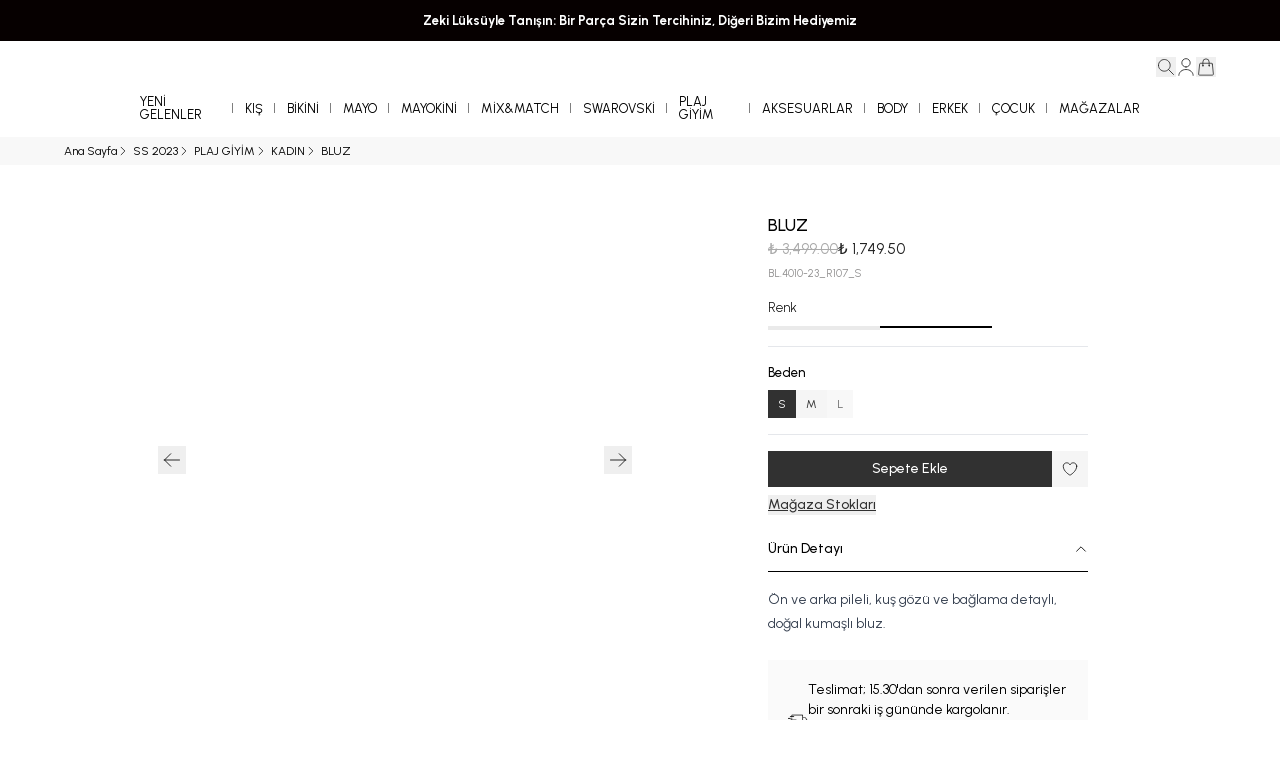

--- FILE ---
content_type: text/html; charset=utf-8
request_url: https://zekitriko.com/bluz-v45f
body_size: 68715
content:
<!DOCTYPE html><html lang="tr"><head><meta charSet="utf-8"/><meta name="viewport" content="width=device-width, initial-scale=1, minimum-scale=1, maximum-scale=1, user-scalable=no"/><title>BLUZ</title><meta name="description" content="Ön ve arka pileli, kuş gözü ve bağlama detaylı,  doğal kumaşlı bluz."/><link rel="alternate" hrefLang="tr-TR" href="https://zekitriko.com/bluz-v45f"/><link rel="alternate" hrefLang="en-TR" href="https://zekitriko.com/en/blouse-v45f"/><link rel="alternate" hrefLang="en-AE" href="https://zekitriko.com/ae/blouse-v45f"/><link rel="alternate" hrefLang="en-GB" href="https://zekitriko.com/uk/blouse-v45f"/><link rel="alternate" hrefLang="tr-KK" href="https://zekitriko.com/kktc/bluz-v45f"/><link rel="alternate" hrefLang="en-RU" href="https://zekitriko.com/rus/blouse-v45f"/><meta property="og:type" content="website"/><meta property="og:site_name" content="Zeki Bikini, Mayo ve Plaj Giyim"/><meta property="og:title" content="BLUZ"/><meta property="og:description" content="Ön ve arka pileli, kuş gözü ve bağlama detaylı,  doğal kumaşlı bluz."/><meta property="og:url" content="https://zekitriko.com/bluz-v45f?Beden=S"/><meta property="og:image" content="https://cdn.myikas.com/images/a3dcfe60-8ed8-4917-bc1a-d817b3f6c9a5/226fa15f-772d-4976-8582-608af0f87c1d/image_1080.jpg"/><link rel="canonical" href="https://zekitriko.com/bluz-v45f"/><script type="application/ld+json">{"@context":"https://schema.org","@type":"Website","url":"https://zekitriko.com"}</script><script type="application/ld+json">{"@context":"https://schema.org","@type":"Store","name":"Zeki","logo":"https://cdn.myikas.com/images/a3dcfe60-8ed8-4917-bc1a-d817b3f6c9a5/a0ede321-437c-4d6c-8700-9debb8744d8c/image_1080.webp","image":"https://cdn.myikas.com/images/a3dcfe60-8ed8-4917-bc1a-d817b3f6c9a5/a0ede321-437c-4d6c-8700-9debb8744d8c/image_1080.webp","url":"https://zekitriko.com","telephone":null,"address":{"@type":"PostalAddress"}}</script><script type="application/ld+json">{"@context":"https://schema.org/","@type":"Product","name":"BLUZ","description":"Ön ve arka pileli, kuş gözü ve bağlama detaylı,  doğal kumaşlı bluz.","image":["https://cdn.myikas.com/images/a3dcfe60-8ed8-4917-bc1a-d817b3f6c9a5/226fa15f-772d-4976-8582-608af0f87c1d/image_1080.webp","https://cdn.myikas.com/images/a3dcfe60-8ed8-4917-bc1a-d817b3f6c9a5/d24fdd13-40f5-430d-8707-f1eab88944b4/image_1080.webp","https://cdn.myikas.com/images/a3dcfe60-8ed8-4917-bc1a-d817b3f6c9a5/b5293af9-49f8-456e-8f03-2bbf906c2ad0/image_1080.webp","https://cdn.myikas.com/images/a3dcfe60-8ed8-4917-bc1a-d817b3f6c9a5/c8118486-68aa-4377-b3d6-2231ba53f752/image_1080.webp","https://cdn.myikas.com/images/a3dcfe60-8ed8-4917-bc1a-d817b3f6c9a5/abe64ea3-f55e-4e31-9dbe-5a0ecb9e85a0/image_1080.webp","https://cdn.myikas.com/images/a3dcfe60-8ed8-4917-bc1a-d817b3f6c9a5/6d47fb87-d42b-4e87-828e-a8b004422042/image_1080.webp","https://cdn.myikas.com/images/a3dcfe60-8ed8-4917-bc1a-d817b3f6c9a5/3bfcd745-b7aa-4b74-ab6d-a5cb2cfb9579/image_1080.webp","https://cdn.myikas.com/images/a3dcfe60-8ed8-4917-bc1a-d817b3f6c9a5/bc38363f-d319-4342-8c6e-f82daabe2c58/image_1080.webp","https://cdn.myikas.com/images/a3dcfe60-8ed8-4917-bc1a-d817b3f6c9a5/6ad131bd-d573-4d98-abda-c6e4fc4dcf7d/image_1080.webp"],"productId":"217da882-fa70-46ee-82e5-bdd321afa582","sku":"BL.4010-23_R107_S","mpn":"8683729035311","brand":{"@type":"Brand","name":"ZEKİ"},"offers":{"@type":"Offer","url":"https://zekitriko.com/bluz-v45f?Beden=S","priceCurrency":"TRY","price":"1749.50","priceValidUntil":"","itemCondition":"https://schema.org/NewCondition","availability":"https://schema.org/InStock"}}</script><script type="application/ld+json">{"@context":"http://schema.org","@type":"BreadcrumbList","itemListElement":[{"@type":"ListItem","position":1,"name":"Zeki Bikini, Mayo ve Plaj Giyim","item":"https://zekitriko.com"},{"@type":"ListItem","position":2,"name":"Bluz","item":"https://zekitriko.com/bluz-73u8"},{"@type":"ListItem","position":3,"name":"SS 2023","item":"https://zekitriko.com/ss-2023-o6pd"},{"@type":"ListItem","position":4,"name":"BLUZ","item":"https://zekitriko.com/bluz-v45f"}]}</script><meta name="next-head-count" content="21"/><link rel="shortcut icon" href="https://cdn.myikas.com/images/theme-images/d8bf772b-db8a-4ef6-861f-ab9c4625bd76/image_180.webp" type="image/webp"/><script type="text/javascript" src="//ccdn.mobildev.in/bbef8d831dbd47aaa9ac057be464f72d.js" data-token="H5fel0eNO2c5FWzjTH3J" charSet="UTF-8"></script><script defer="">(function(w,d,s,l,i){w[l]=w[l]||[];w[l].push({'gtm.start':
              new Date().getTime(),event:'gtm.js'});var f=d.getElementsByTagName(s)[0],
              j=d.createElement(s),dl=l!='dataLayer'?'&l='+l:'';j.async=true;j.src=
              'https://www.googletagmanager.com/gtm.js?id='+i+dl;f.parentNode.insertBefore(j,f);
              })(window,document,'script','dataLayer','GTM-K74CG75');</script><script defer="">!function(f,b,e,v,n,t,s)
          {if(f.fbq)return;n=f.fbq=function(){n.callMethod?
          n.callMethod.apply(n,arguments):n.queue.push(arguments)};
          if(!f._fbq)f._fbq=n;n.push=n;n.loaded=!0;n.version='2.0';
          n.queue=[];t=b.createElement(e);t.async=!0;
          t.src=v;s=b.getElementsByTagName(e)[0];
          s.parentNode.insertBefore(t,s)}(window, document,'script',
          'https://connect.facebook.net/en_US/fbevents.js');
          fbq('init', '384182894770764');
          fbq.disablePushState = true;
          fbq.allowDuplicatePageViews = true;</script><script async="" src="https://www.googletagmanager.com/gtag/js?id=G-46P1F2R45R"></script><script defer="">window.dataLayer = window.dataLayer || [];
            function gtag(){dataLayer.push(arguments);}
            gtag('js', new Date());
            gtag('config', 'G-46P1F2R45R');</script><script defer="">!function (w, d, t) {
              w.TiktokAnalyticsObject=t;var ttq=w[t]=w[t]||[];ttq.methods=["page","track","identify","instances","debug","on","off","once","ready","alias","group","enableCookie","disableCookie"],ttq.setAndDefer=function(t,e){t[e]=function(){t.push([e].concat(Array.prototype.slice.call(arguments,0)))}};for(var i=0;i<ttq.methods.length;i++)ttq.setAndDefer(ttq,ttq.methods[i]);ttq.instance=function(t){for(var e=ttq._i[t]||[],n=0;n<ttq.methods.length;n++)ttq.setAndDefer(e,ttq.methods[n]);return e},ttq.load=function(e,n){var i="https://analytics.tiktok.com/i18n/pixel/events.js";ttq._i=ttq._i||{},ttq._i[e]=[],ttq._i[e]._u=i,ttq._t=ttq._t||{},ttq._t[e]=+new Date,ttq._o=ttq._o||{},ttq._o[e]=n||{};var o=document.createElement("script");o.type="text/javascript",o.async=!0,o.src=i+"?sdkid="+e+"&lib="+t;var a=document.getElementsByTagName("script")[0];a.parentNode.insertBefore(o,a)};
              ttq.load('D340MPBC77U0GC4S8110');
              ttq.page();
            }(window, document, 'ttq');</script><script>
    var subscribers = [];
    var subscribe = (subscriber) => { subscribers.push(subscriber); }; 
    var unsubscribe = () => {};
    
    window.IkasEvents = {
      subscribers,
      subscribe,
      unsubscribe
    };
  </script>
<script src="https://cdn.aisearch.app/i/3/fddcmt.js" async=""></script><script type="text/javascript" src="//ccdn.mobildev.in/77w85TNm.js" charSet="UTF-8"></script><script src="//code.jivosite.com/widget/Vxi68oEiGk" async=""></script>
<script type="text/javascript">
    (function(c,l,a,r,i,t,y){
        c[a]=c[a]||function(){(c[a].q=c[a].q||[]).push(arguments)};
        t=l.createElement(r);t.async=1;t.src="https://www.clarity.ms/tag/"+i;
        y=l.getElementsByTagName(r)[0];y.parentNode.insertBefore(t,y);
    })(window, document, "clarity", "script", "rgc62rvf0u");
</script><script>document.documentElement.style.setProperty("--ann-color","#060000ff");</script> 
    <style>
      /* latin-ext */
@font-face {
  font-family: 'Urbanist';
  font-style: italic;
  font-weight: 100;
  font-display: swap;
  src: url(https://fonts.myikas.com/s/urbanist/v18/L0x4DF02iFML4hGCyMqgXSFsjlC0V7q7Ag.woff2) format('woff2');
  unicode-range: U+0100-02BA, U+02BD-02C5, U+02C7-02CC, U+02CE-02D7, U+02DD-02FF, U+0304, U+0308, U+0329, U+1D00-1DBF, U+1E00-1E9F, U+1EF2-1EFF, U+2020, U+20A0-20AB, U+20AD-20C0, U+2113, U+2C60-2C7F, U+A720-A7FF;
}
/* latin */
@font-face {
  font-family: 'Urbanist';
  font-style: italic;
  font-weight: 100;
  font-display: swap;
  src: url(https://fonts.myikas.com/s/urbanist/v18/L0x4DF02iFML4hGCyMqgXS9sjlC0V7o.woff2) format('woff2');
  unicode-range: U+0000-00FF, U+0131, U+0152-0153, U+02BB-02BC, U+02C6, U+02DA, U+02DC, U+0304, U+0308, U+0329, U+2000-206F, U+20AC, U+2122, U+2191, U+2193, U+2212, U+2215, U+FEFF, U+FFFD;
}
/* latin-ext */
@font-face {
  font-family: 'Urbanist';
  font-style: italic;
  font-weight: 200;
  font-display: swap;
  src: url(https://fonts.myikas.com/s/urbanist/v18/L0x4DF02iFML4hGCyMqgXSFsjlC0V7q7Ag.woff2) format('woff2');
  unicode-range: U+0100-02BA, U+02BD-02C5, U+02C7-02CC, U+02CE-02D7, U+02DD-02FF, U+0304, U+0308, U+0329, U+1D00-1DBF, U+1E00-1E9F, U+1EF2-1EFF, U+2020, U+20A0-20AB, U+20AD-20C0, U+2113, U+2C60-2C7F, U+A720-A7FF;
}
/* latin */
@font-face {
  font-family: 'Urbanist';
  font-style: italic;
  font-weight: 200;
  font-display: swap;
  src: url(https://fonts.myikas.com/s/urbanist/v18/L0x4DF02iFML4hGCyMqgXS9sjlC0V7o.woff2) format('woff2');
  unicode-range: U+0000-00FF, U+0131, U+0152-0153, U+02BB-02BC, U+02C6, U+02DA, U+02DC, U+0304, U+0308, U+0329, U+2000-206F, U+20AC, U+2122, U+2191, U+2193, U+2212, U+2215, U+FEFF, U+FFFD;
}
/* latin-ext */
@font-face {
  font-family: 'Urbanist';
  font-style: italic;
  font-weight: 300;
  font-display: swap;
  src: url(https://fonts.myikas.com/s/urbanist/v18/L0x4DF02iFML4hGCyMqgXSFsjlC0V7q7Ag.woff2) format('woff2');
  unicode-range: U+0100-02BA, U+02BD-02C5, U+02C7-02CC, U+02CE-02D7, U+02DD-02FF, U+0304, U+0308, U+0329, U+1D00-1DBF, U+1E00-1E9F, U+1EF2-1EFF, U+2020, U+20A0-20AB, U+20AD-20C0, U+2113, U+2C60-2C7F, U+A720-A7FF;
}
/* latin */
@font-face {
  font-family: 'Urbanist';
  font-style: italic;
  font-weight: 300;
  font-display: swap;
  src: url(https://fonts.myikas.com/s/urbanist/v18/L0x4DF02iFML4hGCyMqgXS9sjlC0V7o.woff2) format('woff2');
  unicode-range: U+0000-00FF, U+0131, U+0152-0153, U+02BB-02BC, U+02C6, U+02DA, U+02DC, U+0304, U+0308, U+0329, U+2000-206F, U+20AC, U+2122, U+2191, U+2193, U+2212, U+2215, U+FEFF, U+FFFD;
}
/* latin-ext */
@font-face {
  font-family: 'Urbanist';
  font-style: italic;
  font-weight: 400;
  font-display: swap;
  src: url(https://fonts.myikas.com/s/urbanist/v18/L0x4DF02iFML4hGCyMqgXSFsjlC0V7q7Ag.woff2) format('woff2');
  unicode-range: U+0100-02BA, U+02BD-02C5, U+02C7-02CC, U+02CE-02D7, U+02DD-02FF, U+0304, U+0308, U+0329, U+1D00-1DBF, U+1E00-1E9F, U+1EF2-1EFF, U+2020, U+20A0-20AB, U+20AD-20C0, U+2113, U+2C60-2C7F, U+A720-A7FF;
}
/* latin */
@font-face {
  font-family: 'Urbanist';
  font-style: italic;
  font-weight: 400;
  font-display: swap;
  src: url(https://fonts.myikas.com/s/urbanist/v18/L0x4DF02iFML4hGCyMqgXS9sjlC0V7o.woff2) format('woff2');
  unicode-range: U+0000-00FF, U+0131, U+0152-0153, U+02BB-02BC, U+02C6, U+02DA, U+02DC, U+0304, U+0308, U+0329, U+2000-206F, U+20AC, U+2122, U+2191, U+2193, U+2212, U+2215, U+FEFF, U+FFFD;
}
/* latin-ext */
@font-face {
  font-family: 'Urbanist';
  font-style: italic;
  font-weight: 500;
  font-display: swap;
  src: url(https://fonts.myikas.com/s/urbanist/v18/L0x4DF02iFML4hGCyMqgXSFsjlC0V7q7Ag.woff2) format('woff2');
  unicode-range: U+0100-02BA, U+02BD-02C5, U+02C7-02CC, U+02CE-02D7, U+02DD-02FF, U+0304, U+0308, U+0329, U+1D00-1DBF, U+1E00-1E9F, U+1EF2-1EFF, U+2020, U+20A0-20AB, U+20AD-20C0, U+2113, U+2C60-2C7F, U+A720-A7FF;
}
/* latin */
@font-face {
  font-family: 'Urbanist';
  font-style: italic;
  font-weight: 500;
  font-display: swap;
  src: url(https://fonts.myikas.com/s/urbanist/v18/L0x4DF02iFML4hGCyMqgXS9sjlC0V7o.woff2) format('woff2');
  unicode-range: U+0000-00FF, U+0131, U+0152-0153, U+02BB-02BC, U+02C6, U+02DA, U+02DC, U+0304, U+0308, U+0329, U+2000-206F, U+20AC, U+2122, U+2191, U+2193, U+2212, U+2215, U+FEFF, U+FFFD;
}
/* latin-ext */
@font-face {
  font-family: 'Urbanist';
  font-style: italic;
  font-weight: 600;
  font-display: swap;
  src: url(https://fonts.myikas.com/s/urbanist/v18/L0x4DF02iFML4hGCyMqgXSFsjlC0V7q7Ag.woff2) format('woff2');
  unicode-range: U+0100-02BA, U+02BD-02C5, U+02C7-02CC, U+02CE-02D7, U+02DD-02FF, U+0304, U+0308, U+0329, U+1D00-1DBF, U+1E00-1E9F, U+1EF2-1EFF, U+2020, U+20A0-20AB, U+20AD-20C0, U+2113, U+2C60-2C7F, U+A720-A7FF;
}
/* latin */
@font-face {
  font-family: 'Urbanist';
  font-style: italic;
  font-weight: 600;
  font-display: swap;
  src: url(https://fonts.myikas.com/s/urbanist/v18/L0x4DF02iFML4hGCyMqgXS9sjlC0V7o.woff2) format('woff2');
  unicode-range: U+0000-00FF, U+0131, U+0152-0153, U+02BB-02BC, U+02C6, U+02DA, U+02DC, U+0304, U+0308, U+0329, U+2000-206F, U+20AC, U+2122, U+2191, U+2193, U+2212, U+2215, U+FEFF, U+FFFD;
}
/* latin-ext */
@font-face {
  font-family: 'Urbanist';
  font-style: italic;
  font-weight: 700;
  font-display: swap;
  src: url(https://fonts.myikas.com/s/urbanist/v18/L0x4DF02iFML4hGCyMqgXSFsjlC0V7q7Ag.woff2) format('woff2');
  unicode-range: U+0100-02BA, U+02BD-02C5, U+02C7-02CC, U+02CE-02D7, U+02DD-02FF, U+0304, U+0308, U+0329, U+1D00-1DBF, U+1E00-1E9F, U+1EF2-1EFF, U+2020, U+20A0-20AB, U+20AD-20C0, U+2113, U+2C60-2C7F, U+A720-A7FF;
}
/* latin */
@font-face {
  font-family: 'Urbanist';
  font-style: italic;
  font-weight: 700;
  font-display: swap;
  src: url(https://fonts.myikas.com/s/urbanist/v18/L0x4DF02iFML4hGCyMqgXS9sjlC0V7o.woff2) format('woff2');
  unicode-range: U+0000-00FF, U+0131, U+0152-0153, U+02BB-02BC, U+02C6, U+02DA, U+02DC, U+0304, U+0308, U+0329, U+2000-206F, U+20AC, U+2122, U+2191, U+2193, U+2212, U+2215, U+FEFF, U+FFFD;
}
/* latin-ext */
@font-face {
  font-family: 'Urbanist';
  font-style: italic;
  font-weight: 800;
  font-display: swap;
  src: url(https://fonts.myikas.com/s/urbanist/v18/L0x4DF02iFML4hGCyMqgXSFsjlC0V7q7Ag.woff2) format('woff2');
  unicode-range: U+0100-02BA, U+02BD-02C5, U+02C7-02CC, U+02CE-02D7, U+02DD-02FF, U+0304, U+0308, U+0329, U+1D00-1DBF, U+1E00-1E9F, U+1EF2-1EFF, U+2020, U+20A0-20AB, U+20AD-20C0, U+2113, U+2C60-2C7F, U+A720-A7FF;
}
/* latin */
@font-face {
  font-family: 'Urbanist';
  font-style: italic;
  font-weight: 800;
  font-display: swap;
  src: url(https://fonts.myikas.com/s/urbanist/v18/L0x4DF02iFML4hGCyMqgXS9sjlC0V7o.woff2) format('woff2');
  unicode-range: U+0000-00FF, U+0131, U+0152-0153, U+02BB-02BC, U+02C6, U+02DA, U+02DC, U+0304, U+0308, U+0329, U+2000-206F, U+20AC, U+2122, U+2191, U+2193, U+2212, U+2215, U+FEFF, U+FFFD;
}
/* latin-ext */
@font-face {
  font-family: 'Urbanist';
  font-style: italic;
  font-weight: 900;
  font-display: swap;
  src: url(https://fonts.myikas.com/s/urbanist/v18/L0x4DF02iFML4hGCyMqgXSFsjlC0V7q7Ag.woff2) format('woff2');
  unicode-range: U+0100-02BA, U+02BD-02C5, U+02C7-02CC, U+02CE-02D7, U+02DD-02FF, U+0304, U+0308, U+0329, U+1D00-1DBF, U+1E00-1E9F, U+1EF2-1EFF, U+2020, U+20A0-20AB, U+20AD-20C0, U+2113, U+2C60-2C7F, U+A720-A7FF;
}
/* latin */
@font-face {
  font-family: 'Urbanist';
  font-style: italic;
  font-weight: 900;
  font-display: swap;
  src: url(https://fonts.myikas.com/s/urbanist/v18/L0x4DF02iFML4hGCyMqgXS9sjlC0V7o.woff2) format('woff2');
  unicode-range: U+0000-00FF, U+0131, U+0152-0153, U+02BB-02BC, U+02C6, U+02DA, U+02DC, U+0304, U+0308, U+0329, U+2000-206F, U+20AC, U+2122, U+2191, U+2193, U+2212, U+2215, U+FEFF, U+FFFD;
}
/* latin-ext */
@font-face {
  font-family: 'Urbanist';
  font-style: normal;
  font-weight: 100;
  font-display: swap;
  src: url(https://fonts.myikas.com/s/urbanist/v18/L0x-DF02iFML4hGCyMqrbS1miXK2Z7s.woff2) format('woff2');
  unicode-range: U+0100-02BA, U+02BD-02C5, U+02C7-02CC, U+02CE-02D7, U+02DD-02FF, U+0304, U+0308, U+0329, U+1D00-1DBF, U+1E00-1E9F, U+1EF2-1EFF, U+2020, U+20A0-20AB, U+20AD-20C0, U+2113, U+2C60-2C7F, U+A720-A7FF;
}
/* latin */
@font-face {
  font-family: 'Urbanist';
  font-style: normal;
  font-weight: 100;
  font-display: swap;
  src: url(https://fonts.myikas.com/s/urbanist/v18/L0x-DF02iFML4hGCyMqlbS1miXK2.woff2) format('woff2');
  unicode-range: U+0000-00FF, U+0131, U+0152-0153, U+02BB-02BC, U+02C6, U+02DA, U+02DC, U+0304, U+0308, U+0329, U+2000-206F, U+20AC, U+2122, U+2191, U+2193, U+2212, U+2215, U+FEFF, U+FFFD;
}
/* latin-ext */
@font-face {
  font-family: 'Urbanist';
  font-style: normal;
  font-weight: 200;
  font-display: swap;
  src: url(https://fonts.myikas.com/s/urbanist/v18/L0x-DF02iFML4hGCyMqrbS1miXK2Z7s.woff2) format('woff2');
  unicode-range: U+0100-02BA, U+02BD-02C5, U+02C7-02CC, U+02CE-02D7, U+02DD-02FF, U+0304, U+0308, U+0329, U+1D00-1DBF, U+1E00-1E9F, U+1EF2-1EFF, U+2020, U+20A0-20AB, U+20AD-20C0, U+2113, U+2C60-2C7F, U+A720-A7FF;
}
/* latin */
@font-face {
  font-family: 'Urbanist';
  font-style: normal;
  font-weight: 200;
  font-display: swap;
  src: url(https://fonts.myikas.com/s/urbanist/v18/L0x-DF02iFML4hGCyMqlbS1miXK2.woff2) format('woff2');
  unicode-range: U+0000-00FF, U+0131, U+0152-0153, U+02BB-02BC, U+02C6, U+02DA, U+02DC, U+0304, U+0308, U+0329, U+2000-206F, U+20AC, U+2122, U+2191, U+2193, U+2212, U+2215, U+FEFF, U+FFFD;
}
/* latin-ext */
@font-face {
  font-family: 'Urbanist';
  font-style: normal;
  font-weight: 300;
  font-display: swap;
  src: url(https://fonts.myikas.com/s/urbanist/v18/L0x-DF02iFML4hGCyMqrbS1miXK2Z7s.woff2) format('woff2');
  unicode-range: U+0100-02BA, U+02BD-02C5, U+02C7-02CC, U+02CE-02D7, U+02DD-02FF, U+0304, U+0308, U+0329, U+1D00-1DBF, U+1E00-1E9F, U+1EF2-1EFF, U+2020, U+20A0-20AB, U+20AD-20C0, U+2113, U+2C60-2C7F, U+A720-A7FF;
}
/* latin */
@font-face {
  font-family: 'Urbanist';
  font-style: normal;
  font-weight: 300;
  font-display: swap;
  src: url(https://fonts.myikas.com/s/urbanist/v18/L0x-DF02iFML4hGCyMqlbS1miXK2.woff2) format('woff2');
  unicode-range: U+0000-00FF, U+0131, U+0152-0153, U+02BB-02BC, U+02C6, U+02DA, U+02DC, U+0304, U+0308, U+0329, U+2000-206F, U+20AC, U+2122, U+2191, U+2193, U+2212, U+2215, U+FEFF, U+FFFD;
}
/* latin-ext */
@font-face {
  font-family: 'Urbanist';
  font-style: normal;
  font-weight: 400;
  font-display: swap;
  src: url(https://fonts.myikas.com/s/urbanist/v18/L0x-DF02iFML4hGCyMqrbS1miXK2Z7s.woff2) format('woff2');
  unicode-range: U+0100-02BA, U+02BD-02C5, U+02C7-02CC, U+02CE-02D7, U+02DD-02FF, U+0304, U+0308, U+0329, U+1D00-1DBF, U+1E00-1E9F, U+1EF2-1EFF, U+2020, U+20A0-20AB, U+20AD-20C0, U+2113, U+2C60-2C7F, U+A720-A7FF;
}
/* latin */
@font-face {
  font-family: 'Urbanist';
  font-style: normal;
  font-weight: 400;
  font-display: swap;
  src: url(https://fonts.myikas.com/s/urbanist/v18/L0x-DF02iFML4hGCyMqlbS1miXK2.woff2) format('woff2');
  unicode-range: U+0000-00FF, U+0131, U+0152-0153, U+02BB-02BC, U+02C6, U+02DA, U+02DC, U+0304, U+0308, U+0329, U+2000-206F, U+20AC, U+2122, U+2191, U+2193, U+2212, U+2215, U+FEFF, U+FFFD;
}
/* latin-ext */
@font-face {
  font-family: 'Urbanist';
  font-style: normal;
  font-weight: 500;
  font-display: swap;
  src: url(https://fonts.myikas.com/s/urbanist/v18/L0x-DF02iFML4hGCyMqrbS1miXK2Z7s.woff2) format('woff2');
  unicode-range: U+0100-02BA, U+02BD-02C5, U+02C7-02CC, U+02CE-02D7, U+02DD-02FF, U+0304, U+0308, U+0329, U+1D00-1DBF, U+1E00-1E9F, U+1EF2-1EFF, U+2020, U+20A0-20AB, U+20AD-20C0, U+2113, U+2C60-2C7F, U+A720-A7FF;
}
/* latin */
@font-face {
  font-family: 'Urbanist';
  font-style: normal;
  font-weight: 500;
  font-display: swap;
  src: url(https://fonts.myikas.com/s/urbanist/v18/L0x-DF02iFML4hGCyMqlbS1miXK2.woff2) format('woff2');
  unicode-range: U+0000-00FF, U+0131, U+0152-0153, U+02BB-02BC, U+02C6, U+02DA, U+02DC, U+0304, U+0308, U+0329, U+2000-206F, U+20AC, U+2122, U+2191, U+2193, U+2212, U+2215, U+FEFF, U+FFFD;
}
/* latin-ext */
@font-face {
  font-family: 'Urbanist';
  font-style: normal;
  font-weight: 600;
  font-display: swap;
  src: url(https://fonts.myikas.com/s/urbanist/v18/L0x-DF02iFML4hGCyMqrbS1miXK2Z7s.woff2) format('woff2');
  unicode-range: U+0100-02BA, U+02BD-02C5, U+02C7-02CC, U+02CE-02D7, U+02DD-02FF, U+0304, U+0308, U+0329, U+1D00-1DBF, U+1E00-1E9F, U+1EF2-1EFF, U+2020, U+20A0-20AB, U+20AD-20C0, U+2113, U+2C60-2C7F, U+A720-A7FF;
}
/* latin */
@font-face {
  font-family: 'Urbanist';
  font-style: normal;
  font-weight: 600;
  font-display: swap;
  src: url(https://fonts.myikas.com/s/urbanist/v18/L0x-DF02iFML4hGCyMqlbS1miXK2.woff2) format('woff2');
  unicode-range: U+0000-00FF, U+0131, U+0152-0153, U+02BB-02BC, U+02C6, U+02DA, U+02DC, U+0304, U+0308, U+0329, U+2000-206F, U+20AC, U+2122, U+2191, U+2193, U+2212, U+2215, U+FEFF, U+FFFD;
}
/* latin-ext */
@font-face {
  font-family: 'Urbanist';
  font-style: normal;
  font-weight: 700;
  font-display: swap;
  src: url(https://fonts.myikas.com/s/urbanist/v18/L0x-DF02iFML4hGCyMqrbS1miXK2Z7s.woff2) format('woff2');
  unicode-range: U+0100-02BA, U+02BD-02C5, U+02C7-02CC, U+02CE-02D7, U+02DD-02FF, U+0304, U+0308, U+0329, U+1D00-1DBF, U+1E00-1E9F, U+1EF2-1EFF, U+2020, U+20A0-20AB, U+20AD-20C0, U+2113, U+2C60-2C7F, U+A720-A7FF;
}
/* latin */
@font-face {
  font-family: 'Urbanist';
  font-style: normal;
  font-weight: 700;
  font-display: swap;
  src: url(https://fonts.myikas.com/s/urbanist/v18/L0x-DF02iFML4hGCyMqlbS1miXK2.woff2) format('woff2');
  unicode-range: U+0000-00FF, U+0131, U+0152-0153, U+02BB-02BC, U+02C6, U+02DA, U+02DC, U+0304, U+0308, U+0329, U+2000-206F, U+20AC, U+2122, U+2191, U+2193, U+2212, U+2215, U+FEFF, U+FFFD;
}
/* latin-ext */
@font-face {
  font-family: 'Urbanist';
  font-style: normal;
  font-weight: 800;
  font-display: swap;
  src: url(https://fonts.myikas.com/s/urbanist/v18/L0x-DF02iFML4hGCyMqrbS1miXK2Z7s.woff2) format('woff2');
  unicode-range: U+0100-02BA, U+02BD-02C5, U+02C7-02CC, U+02CE-02D7, U+02DD-02FF, U+0304, U+0308, U+0329, U+1D00-1DBF, U+1E00-1E9F, U+1EF2-1EFF, U+2020, U+20A0-20AB, U+20AD-20C0, U+2113, U+2C60-2C7F, U+A720-A7FF;
}
/* latin */
@font-face {
  font-family: 'Urbanist';
  font-style: normal;
  font-weight: 800;
  font-display: swap;
  src: url(https://fonts.myikas.com/s/urbanist/v18/L0x-DF02iFML4hGCyMqlbS1miXK2.woff2) format('woff2');
  unicode-range: U+0000-00FF, U+0131, U+0152-0153, U+02BB-02BC, U+02C6, U+02DA, U+02DC, U+0304, U+0308, U+0329, U+2000-206F, U+20AC, U+2122, U+2191, U+2193, U+2212, U+2215, U+FEFF, U+FFFD;
}
/* latin-ext */
@font-face {
  font-family: 'Urbanist';
  font-style: normal;
  font-weight: 900;
  font-display: swap;
  src: url(https://fonts.myikas.com/s/urbanist/v18/L0x-DF02iFML4hGCyMqrbS1miXK2Z7s.woff2) format('woff2');
  unicode-range: U+0100-02BA, U+02BD-02C5, U+02C7-02CC, U+02CE-02D7, U+02DD-02FF, U+0304, U+0308, U+0329, U+1D00-1DBF, U+1E00-1E9F, U+1EF2-1EFF, U+2020, U+20A0-20AB, U+20AD-20C0, U+2113, U+2C60-2C7F, U+A720-A7FF;
}
/* latin */
@font-face {
  font-family: 'Urbanist';
  font-style: normal;
  font-weight: 900;
  font-display: swap;
  src: url(https://fonts.myikas.com/s/urbanist/v18/L0x-DF02iFML4hGCyMqlbS1miXK2.woff2) format('woff2');
  unicode-range: U+0000-00FF, U+0131, U+0152-0153, U+02BB-02BC, U+02C6, U+02DA, U+02DC, U+0304, U+0308, U+0329, U+2000-206F, U+20AC, U+2122, U+2191, U+2193, U+2212, U+2215, U+FEFF, U+FFFD;
}


      body { 
          font-family: 'Urbanist', -apple-system, system-ui, BlinkMacSystemFont, "Segoe UI", Roboto, "Helvetica Neue", Arial, sans-serif !important;
       } 

      </style><link rel="preconnect" href="https://cdn.myikas.com/"/><link rel="dns-prefetch" href="https://cdn.myikas.com/"/><link rel="preload" href="https://cdn.myikas.com/sf/v1/b1aac4d8-3876-4e54-a42b-a3efc83a48ed/e2e1e982-26ad-4454-851b-fd76f0581b06/1766068095383/_next/static/css/c85228ab082a383e.css" as="style" crossorigin="anonymous"/><link rel="stylesheet" href="https://cdn.myikas.com/sf/v1/b1aac4d8-3876-4e54-a42b-a3efc83a48ed/e2e1e982-26ad-4454-851b-fd76f0581b06/1766068095383/_next/static/css/c85228ab082a383e.css" crossorigin="anonymous" data-n-g=""/><noscript data-n-css=""></noscript><script defer="" crossorigin="anonymous" nomodule="" src="https://cdn.myikas.com/sf/v1/b1aac4d8-3876-4e54-a42b-a3efc83a48ed/e2e1e982-26ad-4454-851b-fd76f0581b06/1766068095383/_next/static/chunks/polyfills-0d1b80a048d4787e.js"></script><script src="https://cdn.myikas.com/sf/v1/b1aac4d8-3876-4e54-a42b-a3efc83a48ed/e2e1e982-26ad-4454-851b-fd76f0581b06/1766068095383/_next/static/chunks/webpack-8e57b61d6f1bf41c.js" defer="" crossorigin="anonymous"></script><script src="https://cdn.myikas.com/sf/v1/b1aac4d8-3876-4e54-a42b-a3efc83a48ed/e2e1e982-26ad-4454-851b-fd76f0581b06/1766068095383/_next/static/chunks/framework-79bce4a3a540b080.js" defer="" crossorigin="anonymous"></script><script src="https://cdn.myikas.com/sf/v1/b1aac4d8-3876-4e54-a42b-a3efc83a48ed/e2e1e982-26ad-4454-851b-fd76f0581b06/1766068095383/_next/static/chunks/main-44af86b1aeeee1ea.js" defer="" crossorigin="anonymous"></script><script src="https://cdn.myikas.com/sf/v1/b1aac4d8-3876-4e54-a42b-a3efc83a48ed/e2e1e982-26ad-4454-851b-fd76f0581b06/1766068095383/_next/static/chunks/pages/_app-e2a0ae576762f9b6.js" defer="" crossorigin="anonymous"></script><script src="https://cdn.myikas.com/sf/v1/b1aac4d8-3876-4e54-a42b-a3efc83a48ed/e2e1e982-26ad-4454-851b-fd76f0581b06/1766068095383/_next/static/chunks/2613-d12d27bacf487a4b.js" defer="" crossorigin="anonymous"></script><script src="https://cdn.myikas.com/sf/v1/b1aac4d8-3876-4e54-a42b-a3efc83a48ed/e2e1e982-26ad-4454-851b-fd76f0581b06/1766068095383/_next/static/chunks/1646-ab6a879b0ad92c59.js" defer="" crossorigin="anonymous"></script><script src="https://cdn.myikas.com/sf/v1/b1aac4d8-3876-4e54-a42b-a3efc83a48ed/e2e1e982-26ad-4454-851b-fd76f0581b06/1766068095383/_next/static/chunks/6086-24c2eb74a59ea031.js" defer="" crossorigin="anonymous"></script><script src="https://cdn.myikas.com/sf/v1/b1aac4d8-3876-4e54-a42b-a3efc83a48ed/e2e1e982-26ad-4454-851b-fd76f0581b06/1766068095383/_next/static/chunks/7274-f04c9b15e78e9509.js" defer="" crossorigin="anonymous"></script><script src="https://cdn.myikas.com/sf/v1/b1aac4d8-3876-4e54-a42b-a3efc83a48ed/e2e1e982-26ad-4454-851b-fd76f0581b06/1766068095383/_next/static/chunks/pages/%5Bslug%5D-970c91839236f462.js" defer="" crossorigin="anonymous"></script><script src="https://cdn.myikas.com/sf/v1/b1aac4d8-3876-4e54-a42b-a3efc83a48ed/e2e1e982-26ad-4454-851b-fd76f0581b06/1766068095383/_next/static/_Xk27-nQ_0wcgV8Phdz7n/_buildManifest.js" defer="" crossorigin="anonymous"></script><script src="https://cdn.myikas.com/sf/v1/b1aac4d8-3876-4e54-a42b-a3efc83a48ed/e2e1e982-26ad-4454-851b-fd76f0581b06/1766068095383/_next/static/_Xk27-nQ_0wcgV8Phdz7n/_ssgManifest.js" defer="" crossorigin="anonymous"></script></head><body><div id="m_portal"></div><noscript><iframe src="https://www.googletagmanager.com/ns.html?id=GTM-K74CG75" height="0" width="0" style="display:none;visibility:hidden"></iframe></noscript><noscript><img height="1" width="1" style="display:none" 
        src="https://www.facebook.com/tr?id=384182894770764&ev=PageView&noscript=1"/></noscript><div id="__next" data-reactroot=""><div style="position:fixed;z-index:999999999;top:16px;left:16px;right:16px;bottom:16px;pointer-events:none"></div><div style="position:relative;min-height:100vh;display:flex;flex-direction:column;justify-content:space-between"><div><div id="-1"><div style="padding-bottom:0px"><div class="fixed bottom-4 right-4 z-20"></div><header id="navbarel" class="fixed inset-x-0 top-0 z-[996] w-full bg-white"><div id="ann" class="block w-full bg-[var(--ann-color)] text-center"><div style="padding:11px 0" class="wrapper relative grid grid-cols-1 items-center"><div class="w-full"><div class="swiper"><div class="swiper-wrapper"><div class="swiper-slide"><div class="flex w-full items-center justify-center gap-1.5 bg-[var(--ann-color)] text-[13px] font-medium text-button-01"><div><h5 class=""><b><font style="" color="#ffffff"><a href="https://zekitriko.com/tum-modeller-zeki">%50'ye varan İNDİRİM!</a></font></b></h5></div></div></div><div class="swiper-slide"><div class="flex w-full items-center justify-center gap-1.5 bg-[var(--ann-color)] text-[13px] font-medium text-button-01"><div><h5 class=""><b><font style="" color="#ffffff"><a href="https://zekitriko.com/kampanyalar">Zeki Lüksüyle Tanışın: Bir Parça Sizin Tercihiniz, Diğeri Bizim Hediyemiz
</a></font></b></h5></div></div></div></div></div></div></div></div><div class="wrapper relative grid w-full grid-cols-[1fr,104px] items-center gap-[18px] py-4 xl:grid-cols-[1fr,86px,1fr]"><div class="flex items-center justify-start gap-5 xl:gap-6 text-button-01"><button class="hidden items-center justify-center max-xl:flex"><svg xmlns="http://www.w3.org/2000/svg" fill="none" viewBox="0 0 24 24" stroke-width="1.5" stroke="currentColor" aria-hidden="true" data-slot="icon" class="size-6 stroke-[1.1] xl:size-5"><path stroke-linecap="round" stroke-linejoin="round" d="M3.75 6.75h16.5M3.75 12H12m-8.25 5.25h16.5"></path></svg></button><div class="flex w-full max-w-[78px] items-center justify-center xl:hidden"><a style="aspect-ratio:88/77" class="relative !flex w-full max-w-[90px] items-center justify-center" href="/"><div class="relative !block h-full w-full"><span style="box-sizing:border-box;display:block;overflow:hidden;width:initial;height:initial;background:none;opacity:1;border:0;margin:0;padding:0;position:absolute;top:0;left:0;bottom:0;right:0"><img alt="Image" src="[data-uri]" decoding="async" data-nimg="fill" style="position:absolute;top:0;left:0;bottom:0;right:0;box-sizing:border-box;padding:0;border:none;margin:auto;display:block;width:0;height:0;min-width:100%;max-width:100%;min-height:100%;max-height:100%;object-fit:contain"/><noscript><img alt="Image" sizes="100px" srcSet="https://cdn.myikas.com/images/theme-images/7fd76583-f143-4368-b9bb-5ff0ce09b123/image_180.webp 16w, https://cdn.myikas.com/images/theme-images/7fd76583-f143-4368-b9bb-5ff0ce09b123/image_180.webp 32w, https://cdn.myikas.com/images/theme-images/7fd76583-f143-4368-b9bb-5ff0ce09b123/image_180.webp 48w, https://cdn.myikas.com/images/theme-images/7fd76583-f143-4368-b9bb-5ff0ce09b123/image_180.webp 64w, https://cdn.myikas.com/images/theme-images/7fd76583-f143-4368-b9bb-5ff0ce09b123/image_180.webp 96w, https://cdn.myikas.com/images/theme-images/7fd76583-f143-4368-b9bb-5ff0ce09b123/image_180.webp 128w, https://cdn.myikas.com/images/theme-images/7fd76583-f143-4368-b9bb-5ff0ce09b123/image_180.webp 180w, https://cdn.myikas.com/images/theme-images/7fd76583-f143-4368-b9bb-5ff0ce09b123/image_180.webp 256w, https://cdn.myikas.com/images/theme-images/7fd76583-f143-4368-b9bb-5ff0ce09b123/image_360.webp 360w, https://cdn.myikas.com/images/theme-images/7fd76583-f143-4368-b9bb-5ff0ce09b123/image_360.webp 384w, https://cdn.myikas.com/images/theme-images/7fd76583-f143-4368-b9bb-5ff0ce09b123/image_540.webp 540w, https://cdn.myikas.com/images/theme-images/7fd76583-f143-4368-b9bb-5ff0ce09b123/image_720.webp 720w, https://cdn.myikas.com/images/theme-images/7fd76583-f143-4368-b9bb-5ff0ce09b123/image_900.webp 900w, https://cdn.myikas.com/images/theme-images/7fd76583-f143-4368-b9bb-5ff0ce09b123/image_1080.webp 1080w, https://cdn.myikas.com/images/theme-images/7fd76583-f143-4368-b9bb-5ff0ce09b123/image_1296.webp 1296w, https://cdn.myikas.com/images/theme-images/7fd76583-f143-4368-b9bb-5ff0ce09b123/image_1512.webp 1512w, https://cdn.myikas.com/images/theme-images/7fd76583-f143-4368-b9bb-5ff0ce09b123/image_1728.webp 1728w, https://cdn.myikas.com/images/theme-images/7fd76583-f143-4368-b9bb-5ff0ce09b123/image_1950.webp 1950w, https://cdn.myikas.com/images/theme-images/7fd76583-f143-4368-b9bb-5ff0ce09b123/image_2560.webp 2560w, https://cdn.myikas.com/images/theme-images/7fd76583-f143-4368-b9bb-5ff0ce09b123/image_3840.webp 3840w" src="https://cdn.myikas.com/images/theme-images/7fd76583-f143-4368-b9bb-5ff0ce09b123/image_3840.webp" decoding="async" data-nimg="fill" style="position:absolute;top:0;left:0;bottom:0;right:0;box-sizing:border-box;padding:0;border:none;margin:auto;display:block;width:0;height:0;min-width:100%;max-width:100%;min-height:100%;max-height:100%;object-fit:contain" loading="lazy"/></noscript></span></div></a></div></div><div class="flex w-full items-center justify-center max-xl:hidden"><a style="aspect-ratio:88/77" class="relative !flex w-full items-center justify-center" href="/"><div class="relative !block h-full w-full"><span style="box-sizing:border-box;display:block;overflow:hidden;width:initial;height:initial;background:none;opacity:1;border:0;margin:0;padding:0;position:absolute;top:0;left:0;bottom:0;right:0"><img alt="Image" src="[data-uri]" decoding="async" data-nimg="fill" style="position:absolute;top:0;left:0;bottom:0;right:0;box-sizing:border-box;padding:0;border:none;margin:auto;display:block;width:0;height:0;min-width:100%;max-width:100%;min-height:100%;max-height:100%;object-fit:contain"/><noscript><img alt="Image" sizes="100vw" srcSet="https://cdn.myikas.com/images/theme-images/7fd76583-f143-4368-b9bb-5ff0ce09b123/image_180.webp 180w, https://cdn.myikas.com/images/theme-images/7fd76583-f143-4368-b9bb-5ff0ce09b123/image_360.webp 360w, https://cdn.myikas.com/images/theme-images/7fd76583-f143-4368-b9bb-5ff0ce09b123/image_540.webp 540w, https://cdn.myikas.com/images/theme-images/7fd76583-f143-4368-b9bb-5ff0ce09b123/image_720.webp 720w, https://cdn.myikas.com/images/theme-images/7fd76583-f143-4368-b9bb-5ff0ce09b123/image_900.webp 900w, https://cdn.myikas.com/images/theme-images/7fd76583-f143-4368-b9bb-5ff0ce09b123/image_1080.webp 1080w, https://cdn.myikas.com/images/theme-images/7fd76583-f143-4368-b9bb-5ff0ce09b123/image_1296.webp 1296w, https://cdn.myikas.com/images/theme-images/7fd76583-f143-4368-b9bb-5ff0ce09b123/image_1512.webp 1512w, https://cdn.myikas.com/images/theme-images/7fd76583-f143-4368-b9bb-5ff0ce09b123/image_1728.webp 1728w, https://cdn.myikas.com/images/theme-images/7fd76583-f143-4368-b9bb-5ff0ce09b123/image_1950.webp 1950w, https://cdn.myikas.com/images/theme-images/7fd76583-f143-4368-b9bb-5ff0ce09b123/image_2560.webp 2560w, https://cdn.myikas.com/images/theme-images/7fd76583-f143-4368-b9bb-5ff0ce09b123/image_3840.webp 3840w" src="https://cdn.myikas.com/images/theme-images/7fd76583-f143-4368-b9bb-5ff0ce09b123/image_3840.webp" decoding="async" data-nimg="fill" style="position:absolute;top:0;left:0;bottom:0;right:0;box-sizing:border-box;padding:0;border:none;margin:auto;display:block;width:0;height:0;min-width:100%;max-width:100%;min-height:100%;max-height:100%;object-fit:contain" loading="lazy"/></noscript></span></div></a></div><div class="relative flex items-center justify-end gap-4 xl:gap-6 text-button-01"><button class="flex items-center justify-center"><svg class="size-6 xl:size-5" viewBox="0 0 24 24" fill="none" xmlns="http://www.w3.org/2000/svg"><g clip-path="url(#clip0_210_4)"><path d="M3 10C3 10.9193 3.18106 11.8295 3.53284 12.6788C3.88463 13.5281 4.40024 14.2997 5.05025 14.9497C5.70026 15.5998 6.47194 16.1154 7.32122 16.4672C8.1705 16.8189 9.08075 17 10 17C10.9193 17 11.8295 16.8189 12.6788 16.4672C13.5281 16.1154 14.2997 15.5998 14.9497 14.9497C15.5998 14.2997 16.1154 13.5281 16.4672 12.6788C16.8189 11.8295 17 10.9193 17 10C17 9.08075 16.8189 8.1705 16.4672 7.32122C16.1154 6.47194 15.5998 5.70026 14.9497 5.05025C14.2997 4.40024 13.5281 3.88463 12.6788 3.53284C11.8295 3.18106 10.9193 3 10 3C9.08075 3 8.1705 3.18106 7.32122 3.53284C6.47194 3.88463 5.70026 4.40024 5.05025 5.05025C4.40024 5.70026 3.88463 6.47194 3.53284 7.32122C3.18106 8.1705 3 9.08075 3 10Z" stroke="currentColor" stroke-linecap="round" stroke-width="1.1" stroke-linejoin="round"></path><path d="M21 21L15 15" stroke="currentColor" stroke-width="1.1" stroke-linecap="round" stroke-linejoin="round"></path></g><defs><clipPath id="clip0_210_4"><rect width="24" height="24" fill="currentColor"></rect></clipPath></defs></svg></button><a class="flex items-center justify-center" href="/account/login"><svg class="size-6 xl:size-5" viewBox="0 0 24 24" fill="none" xmlns="http://www.w3.org/2000/svg"><path d="M12 12C14.7614 12 17 9.76142 17 7C17 4.23858 14.7614 2 12 2C9.23858 2 7 4.23858 7 7C7 9.76142 9.23858 12 12 12Z" stroke="currentColor" stroke-width="1.1" stroke-linecap="round" stroke-linejoin="round"></path><path d="M20.5899 22C20.5899 18.13 16.7399 15 11.9999 15C7.25991 15 3.40991 18.13 3.40991 22" stroke="currentColor" stroke-width="1.1" stroke-linecap="round" stroke-linejoin="round"></path></svg></a><div class="relative z-[100] flex items-center justify-center"><button class="relative flex items-center justify-center"><svg xmlns="http://www.w3.org/2000/svg" fill="none" viewBox="0 0 24 24" stroke-width="1.5" stroke="currentColor" aria-hidden="true" data-slot="icon" class="size-6 stroke-[1] xl:size-5"><path stroke-linecap="round" stroke-linejoin="round" d="M15.75 10.5V6a3.75 3.75 0 1 0-7.5 0v4.5m11.356-1.993 1.263 12c.07.665-.45 1.243-1.119 1.243H4.25a1.125 1.125 0 0 1-1.12-1.243l1.264-12A1.125 1.125 0 0 1 5.513 7.5h12.974c.576 0 1.059.435 1.119 1.007ZM8.625 10.5a.375.375 0 1 1-.75 0 .375.375 0 0 1 .75 0Zm7.5 0a.375.375 0 1 1-.75 0 .375.375 0 0 1 .75 0Z"></path></svg></button></div></div><div class="wrapper col-span-full flex justify-center max-xl:hidden"><a class="group relative z-20 flex items-center px-3 text-[13px] leading-none text-current after:absolute after:right-0 after:top-1/2 after:block after:h-2.5 after:w-px after:-translate-y-1/2 after:bg-black/50 last:after:hidden" href="/yeni-gelenler">YENİ GELENLER</a><a class="group relative z-20 flex items-center px-3 text-[13px] leading-none text-current after:absolute after:right-0 after:top-1/2 after:block after:h-2.5 after:w-px after:-translate-y-1/2 after:bg-black/50 last:after:hidden" href="/kis">KIŞ</a><a class="group relative z-20 flex items-center px-3 text-[13px] leading-none text-current after:absolute after:right-0 after:top-1/2 after:block after:h-2.5 after:w-px after:-translate-y-1/2 after:bg-black/50 last:after:hidden" href="/bikini">BİKİNİ</a><a class="group relative z-20 flex items-center px-3 text-[13px] leading-none text-current after:absolute after:right-0 after:top-1/2 after:block after:h-2.5 after:w-px after:-translate-y-1/2 after:bg-black/50 last:after:hidden" href="/mayo">MAYO</a><a class="group relative z-20 flex items-center px-3 text-[13px] leading-none text-current after:absolute after:right-0 after:top-1/2 after:block after:h-2.5 after:w-px after:-translate-y-1/2 after:bg-black/50 last:after:hidden" href="/mayokini">MAYOKİNİ</a><a class="group relative z-20 flex items-center px-3 text-[13px] leading-none text-current after:absolute after:right-0 after:top-1/2 after:block after:h-2.5 after:w-px after:-translate-y-1/2 after:bg-black/50 last:after:hidden" href="/mixmatch-1">MİX&amp;MATCH</a><a class="group relative z-20 flex items-center px-3 text-[13px] leading-none text-current after:absolute after:right-0 after:top-1/2 after:block after:h-2.5 after:w-px after:-translate-y-1/2 after:bg-black/50 last:after:hidden" href="/swarovski">SWAROVSKİ</a><a class="group relative z-20 flex items-center px-3 text-[13px] leading-none text-current after:absolute after:right-0 after:top-1/2 after:block after:h-2.5 after:w-px after:-translate-y-1/2 after:bg-black/50 last:after:hidden" href="/plaj-giyim">PLAJ GİYİM</a><a class="group relative z-20 flex items-center px-3 text-[13px] leading-none text-current after:absolute after:right-0 after:top-1/2 after:block after:h-2.5 after:w-px after:-translate-y-1/2 after:bg-black/50 last:after:hidden" href="/aksesuarlar">AKSESUARLAR</a><a class="group relative z-20 flex items-center px-3 text-[13px] leading-none text-current after:absolute after:right-0 after:top-1/2 after:block after:h-2.5 after:w-px after:-translate-y-1/2 after:bg-black/50 last:after:hidden" href="/body">BODY</a><a class="group relative z-20 flex items-center px-3 text-[13px] leading-none text-current after:absolute after:right-0 after:top-1/2 after:block after:h-2.5 after:w-px after:-translate-y-1/2 after:bg-black/50 last:after:hidden" href="/erkek">ERKEK</a><a class="group relative z-20 flex items-center px-3 text-[13px] leading-none text-current after:absolute after:right-0 after:top-1/2 after:block after:h-2.5 after:w-px after:-translate-y-1/2 after:bg-black/50 last:after:hidden" href="/cocuk">ÇOCUK</a><a class="group relative z-20 flex items-center px-3 text-[13px] leading-none text-current after:absolute after:right-0 after:top-1/2 after:block after:h-2.5 after:w-px after:-translate-y-1/2 after:bg-black/50 last:after:hidden" href="/pages/magazalar">MAĞAZALAR</a></div></div></header></div></div><div id="0"><div><div class="bg-neutral-100/70"><div class="indiana-scroll-container indiana-scroll-container--hide-scrollbars"><nav aria-label="breadcrumb"><ul class="wrapper flex gap-x-1 gap-y-1 whitespace-nowrap py-1.5 text-xs"><li class="flex items-center space-x-1"><a class="" href="/">Ana Sayfa</a></li> <li class="flex items-center space-x-1"><svg xmlns="http://www.w3.org/2000/svg" fill="none" viewBox="0 0 24 24" stroke-width="1.5" stroke="currentColor" aria-hidden="true" data-slot="icon" class="size-3"><path stroke-linecap="round" stroke-linejoin="round" d="m8.25 4.5 7.5 7.5-7.5 7.5"></path></svg><a class="" href="/ss-2023-o6pd">SS 2023</a></li><li class="flex items-center space-x-1"><svg xmlns="http://www.w3.org/2000/svg" fill="none" viewBox="0 0 24 24" stroke-width="1.5" stroke="currentColor" aria-hidden="true" data-slot="icon" class="size-3"><path stroke-linecap="round" stroke-linejoin="round" d="m8.25 4.5 7.5 7.5-7.5 7.5"></path></svg><a class="" href="/plaj-giyim">PLAJ GİYİM</a></li><li class="flex items-center space-x-1"><svg xmlns="http://www.w3.org/2000/svg" fill="none" viewBox="0 0 24 24" stroke-width="1.5" stroke="currentColor" aria-hidden="true" data-slot="icon" class="size-3"><path stroke-linecap="round" stroke-linejoin="round" d="m8.25 4.5 7.5 7.5-7.5 7.5"></path></svg><a class="" href="/kadin">KADIN</a></li><li class="flex items-center space-x-1 pr-4" aria-current="page"><svg xmlns="http://www.w3.org/2000/svg" fill="none" viewBox="0 0 24 24" stroke-width="1.5" stroke="currentColor" aria-hidden="true" data-slot="icon" class="size-3"><path stroke-linecap="round" stroke-linejoin="round" d="m8.25 4.5 7.5 7.5-7.5 7.5"></path></svg><span>BLUZ</span></li></ul></nav></div></div><div class="block lg:hidden"><div class="relative"><div class="absolute left-0 top-2 z-30 bg-button-red px-2.5 py-[3px] text-xs font-semibold text-white">50<!-- -->% <!-- -->İndirim</div><div class="swiper w-full"><div class="swiper-wrapper"><div class="swiper-slide w-[360px] max-w-[360px]"><div class="relative aspect-product w-full overflow-hidden cursor-zoom-in"><span style="box-sizing:border-box;display:block;overflow:hidden;width:initial;height:initial;background:none;opacity:1;border:0;margin:0;padding:0;position:absolute;top:0;left:0;bottom:0;right:0"><img id="226fa15f-772d-4976-8582-608af0f87c1d" alt="Image" src="[data-uri]" decoding="async" data-nimg="fill" style="position:absolute;top:0;left:0;bottom:0;right:0;box-sizing:border-box;padding:0;border:none;margin:auto;display:block;width:0;height:0;min-width:100%;max-width:100%;min-height:100%;max-height:100%;object-fit:contain"/><noscript><img id="226fa15f-772d-4976-8582-608af0f87c1d" alt="Image" sizes="400px" srcSet="https://cdn.myikas.com/images/a3dcfe60-8ed8-4917-bc1a-d817b3f6c9a5/226fa15f-772d-4976-8582-608af0f87c1d/image_180.webp 16w, https://cdn.myikas.com/images/a3dcfe60-8ed8-4917-bc1a-d817b3f6c9a5/226fa15f-772d-4976-8582-608af0f87c1d/image_180.webp 32w, https://cdn.myikas.com/images/a3dcfe60-8ed8-4917-bc1a-d817b3f6c9a5/226fa15f-772d-4976-8582-608af0f87c1d/image_180.webp 48w, https://cdn.myikas.com/images/a3dcfe60-8ed8-4917-bc1a-d817b3f6c9a5/226fa15f-772d-4976-8582-608af0f87c1d/image_180.webp 64w, https://cdn.myikas.com/images/a3dcfe60-8ed8-4917-bc1a-d817b3f6c9a5/226fa15f-772d-4976-8582-608af0f87c1d/image_180.webp 96w, https://cdn.myikas.com/images/a3dcfe60-8ed8-4917-bc1a-d817b3f6c9a5/226fa15f-772d-4976-8582-608af0f87c1d/image_180.webp 128w, https://cdn.myikas.com/images/a3dcfe60-8ed8-4917-bc1a-d817b3f6c9a5/226fa15f-772d-4976-8582-608af0f87c1d/image_180.webp 180w, https://cdn.myikas.com/images/a3dcfe60-8ed8-4917-bc1a-d817b3f6c9a5/226fa15f-772d-4976-8582-608af0f87c1d/image_180.webp 256w, https://cdn.myikas.com/images/a3dcfe60-8ed8-4917-bc1a-d817b3f6c9a5/226fa15f-772d-4976-8582-608af0f87c1d/image_360.webp 360w, https://cdn.myikas.com/images/a3dcfe60-8ed8-4917-bc1a-d817b3f6c9a5/226fa15f-772d-4976-8582-608af0f87c1d/image_360.webp 384w, https://cdn.myikas.com/images/a3dcfe60-8ed8-4917-bc1a-d817b3f6c9a5/226fa15f-772d-4976-8582-608af0f87c1d/image_540.webp 540w, https://cdn.myikas.com/images/a3dcfe60-8ed8-4917-bc1a-d817b3f6c9a5/226fa15f-772d-4976-8582-608af0f87c1d/image_720.webp 720w, https://cdn.myikas.com/images/a3dcfe60-8ed8-4917-bc1a-d817b3f6c9a5/226fa15f-772d-4976-8582-608af0f87c1d/image_900.webp 900w, https://cdn.myikas.com/images/a3dcfe60-8ed8-4917-bc1a-d817b3f6c9a5/226fa15f-772d-4976-8582-608af0f87c1d/image_1080.webp 1080w, https://cdn.myikas.com/images/a3dcfe60-8ed8-4917-bc1a-d817b3f6c9a5/226fa15f-772d-4976-8582-608af0f87c1d/image_1296.webp 1296w, https://cdn.myikas.com/images/a3dcfe60-8ed8-4917-bc1a-d817b3f6c9a5/226fa15f-772d-4976-8582-608af0f87c1d/image_1512.webp 1512w, https://cdn.myikas.com/images/a3dcfe60-8ed8-4917-bc1a-d817b3f6c9a5/226fa15f-772d-4976-8582-608af0f87c1d/image_1728.webp 1728w, https://cdn.myikas.com/images/a3dcfe60-8ed8-4917-bc1a-d817b3f6c9a5/226fa15f-772d-4976-8582-608af0f87c1d/image_1950.webp 1950w, https://cdn.myikas.com/images/a3dcfe60-8ed8-4917-bc1a-d817b3f6c9a5/226fa15f-772d-4976-8582-608af0f87c1d/image_2560.webp 2560w, https://cdn.myikas.com/images/a3dcfe60-8ed8-4917-bc1a-d817b3f6c9a5/226fa15f-772d-4976-8582-608af0f87c1d/image_3840.webp 3840w" src="https://cdn.myikas.com/images/a3dcfe60-8ed8-4917-bc1a-d817b3f6c9a5/226fa15f-772d-4976-8582-608af0f87c1d/image_3840.webp" decoding="async" data-nimg="fill" style="position:absolute;top:0;left:0;bottom:0;right:0;box-sizing:border-box;padding:0;border:none;margin:auto;display:block;width:0;height:0;min-width:100%;max-width:100%;min-height:100%;max-height:100%;object-fit:contain" loading="lazy"/></noscript></span></div></div><div class="swiper-slide w-[360px] max-w-[360px]"><div class="relative aspect-product w-full overflow-hidden cursor-zoom-in"><span style="box-sizing:border-box;display:block;overflow:hidden;width:initial;height:initial;background:none;opacity:1;border:0;margin:0;padding:0;position:absolute;top:0;left:0;bottom:0;right:0"><img id="d24fdd13-40f5-430d-8707-f1eab88944b4" alt="Image" src="[data-uri]" decoding="async" data-nimg="fill" style="position:absolute;top:0;left:0;bottom:0;right:0;box-sizing:border-box;padding:0;border:none;margin:auto;display:block;width:0;height:0;min-width:100%;max-width:100%;min-height:100%;max-height:100%;object-fit:contain"/><noscript><img id="d24fdd13-40f5-430d-8707-f1eab88944b4" alt="Image" sizes="400px" srcSet="https://cdn.myikas.com/images/a3dcfe60-8ed8-4917-bc1a-d817b3f6c9a5/d24fdd13-40f5-430d-8707-f1eab88944b4/image_180.webp 16w, https://cdn.myikas.com/images/a3dcfe60-8ed8-4917-bc1a-d817b3f6c9a5/d24fdd13-40f5-430d-8707-f1eab88944b4/image_180.webp 32w, https://cdn.myikas.com/images/a3dcfe60-8ed8-4917-bc1a-d817b3f6c9a5/d24fdd13-40f5-430d-8707-f1eab88944b4/image_180.webp 48w, https://cdn.myikas.com/images/a3dcfe60-8ed8-4917-bc1a-d817b3f6c9a5/d24fdd13-40f5-430d-8707-f1eab88944b4/image_180.webp 64w, https://cdn.myikas.com/images/a3dcfe60-8ed8-4917-bc1a-d817b3f6c9a5/d24fdd13-40f5-430d-8707-f1eab88944b4/image_180.webp 96w, https://cdn.myikas.com/images/a3dcfe60-8ed8-4917-bc1a-d817b3f6c9a5/d24fdd13-40f5-430d-8707-f1eab88944b4/image_180.webp 128w, https://cdn.myikas.com/images/a3dcfe60-8ed8-4917-bc1a-d817b3f6c9a5/d24fdd13-40f5-430d-8707-f1eab88944b4/image_180.webp 180w, https://cdn.myikas.com/images/a3dcfe60-8ed8-4917-bc1a-d817b3f6c9a5/d24fdd13-40f5-430d-8707-f1eab88944b4/image_180.webp 256w, https://cdn.myikas.com/images/a3dcfe60-8ed8-4917-bc1a-d817b3f6c9a5/d24fdd13-40f5-430d-8707-f1eab88944b4/image_360.webp 360w, https://cdn.myikas.com/images/a3dcfe60-8ed8-4917-bc1a-d817b3f6c9a5/d24fdd13-40f5-430d-8707-f1eab88944b4/image_360.webp 384w, https://cdn.myikas.com/images/a3dcfe60-8ed8-4917-bc1a-d817b3f6c9a5/d24fdd13-40f5-430d-8707-f1eab88944b4/image_540.webp 540w, https://cdn.myikas.com/images/a3dcfe60-8ed8-4917-bc1a-d817b3f6c9a5/d24fdd13-40f5-430d-8707-f1eab88944b4/image_720.webp 720w, https://cdn.myikas.com/images/a3dcfe60-8ed8-4917-bc1a-d817b3f6c9a5/d24fdd13-40f5-430d-8707-f1eab88944b4/image_900.webp 900w, https://cdn.myikas.com/images/a3dcfe60-8ed8-4917-bc1a-d817b3f6c9a5/d24fdd13-40f5-430d-8707-f1eab88944b4/image_1080.webp 1080w, https://cdn.myikas.com/images/a3dcfe60-8ed8-4917-bc1a-d817b3f6c9a5/d24fdd13-40f5-430d-8707-f1eab88944b4/image_1296.webp 1296w, https://cdn.myikas.com/images/a3dcfe60-8ed8-4917-bc1a-d817b3f6c9a5/d24fdd13-40f5-430d-8707-f1eab88944b4/image_1512.webp 1512w, https://cdn.myikas.com/images/a3dcfe60-8ed8-4917-bc1a-d817b3f6c9a5/d24fdd13-40f5-430d-8707-f1eab88944b4/image_1728.webp 1728w, https://cdn.myikas.com/images/a3dcfe60-8ed8-4917-bc1a-d817b3f6c9a5/d24fdd13-40f5-430d-8707-f1eab88944b4/image_1950.webp 1950w, https://cdn.myikas.com/images/a3dcfe60-8ed8-4917-bc1a-d817b3f6c9a5/d24fdd13-40f5-430d-8707-f1eab88944b4/image_2560.webp 2560w, https://cdn.myikas.com/images/a3dcfe60-8ed8-4917-bc1a-d817b3f6c9a5/d24fdd13-40f5-430d-8707-f1eab88944b4/image_3840.webp 3840w" src="https://cdn.myikas.com/images/a3dcfe60-8ed8-4917-bc1a-d817b3f6c9a5/d24fdd13-40f5-430d-8707-f1eab88944b4/image_3840.webp" decoding="async" data-nimg="fill" style="position:absolute;top:0;left:0;bottom:0;right:0;box-sizing:border-box;padding:0;border:none;margin:auto;display:block;width:0;height:0;min-width:100%;max-width:100%;min-height:100%;max-height:100%;object-fit:contain" loading="lazy"/></noscript></span></div></div><div class="swiper-slide w-[360px] max-w-[360px]"><div class="relative aspect-product w-full overflow-hidden cursor-zoom-in"><span style="box-sizing:border-box;display:block;overflow:hidden;width:initial;height:initial;background:none;opacity:1;border:0;margin:0;padding:0;position:absolute;top:0;left:0;bottom:0;right:0"><img id="b5293af9-49f8-456e-8f03-2bbf906c2ad0" alt="Image" src="[data-uri]" decoding="async" data-nimg="fill" style="position:absolute;top:0;left:0;bottom:0;right:0;box-sizing:border-box;padding:0;border:none;margin:auto;display:block;width:0;height:0;min-width:100%;max-width:100%;min-height:100%;max-height:100%;object-fit:contain"/><noscript><img id="b5293af9-49f8-456e-8f03-2bbf906c2ad0" alt="Image" sizes="400px" srcSet="https://cdn.myikas.com/images/a3dcfe60-8ed8-4917-bc1a-d817b3f6c9a5/b5293af9-49f8-456e-8f03-2bbf906c2ad0/image_180.webp 16w, https://cdn.myikas.com/images/a3dcfe60-8ed8-4917-bc1a-d817b3f6c9a5/b5293af9-49f8-456e-8f03-2bbf906c2ad0/image_180.webp 32w, https://cdn.myikas.com/images/a3dcfe60-8ed8-4917-bc1a-d817b3f6c9a5/b5293af9-49f8-456e-8f03-2bbf906c2ad0/image_180.webp 48w, https://cdn.myikas.com/images/a3dcfe60-8ed8-4917-bc1a-d817b3f6c9a5/b5293af9-49f8-456e-8f03-2bbf906c2ad0/image_180.webp 64w, https://cdn.myikas.com/images/a3dcfe60-8ed8-4917-bc1a-d817b3f6c9a5/b5293af9-49f8-456e-8f03-2bbf906c2ad0/image_180.webp 96w, https://cdn.myikas.com/images/a3dcfe60-8ed8-4917-bc1a-d817b3f6c9a5/b5293af9-49f8-456e-8f03-2bbf906c2ad0/image_180.webp 128w, https://cdn.myikas.com/images/a3dcfe60-8ed8-4917-bc1a-d817b3f6c9a5/b5293af9-49f8-456e-8f03-2bbf906c2ad0/image_180.webp 180w, https://cdn.myikas.com/images/a3dcfe60-8ed8-4917-bc1a-d817b3f6c9a5/b5293af9-49f8-456e-8f03-2bbf906c2ad0/image_180.webp 256w, https://cdn.myikas.com/images/a3dcfe60-8ed8-4917-bc1a-d817b3f6c9a5/b5293af9-49f8-456e-8f03-2bbf906c2ad0/image_360.webp 360w, https://cdn.myikas.com/images/a3dcfe60-8ed8-4917-bc1a-d817b3f6c9a5/b5293af9-49f8-456e-8f03-2bbf906c2ad0/image_360.webp 384w, https://cdn.myikas.com/images/a3dcfe60-8ed8-4917-bc1a-d817b3f6c9a5/b5293af9-49f8-456e-8f03-2bbf906c2ad0/image_540.webp 540w, https://cdn.myikas.com/images/a3dcfe60-8ed8-4917-bc1a-d817b3f6c9a5/b5293af9-49f8-456e-8f03-2bbf906c2ad0/image_720.webp 720w, https://cdn.myikas.com/images/a3dcfe60-8ed8-4917-bc1a-d817b3f6c9a5/b5293af9-49f8-456e-8f03-2bbf906c2ad0/image_900.webp 900w, https://cdn.myikas.com/images/a3dcfe60-8ed8-4917-bc1a-d817b3f6c9a5/b5293af9-49f8-456e-8f03-2bbf906c2ad0/image_1080.webp 1080w, https://cdn.myikas.com/images/a3dcfe60-8ed8-4917-bc1a-d817b3f6c9a5/b5293af9-49f8-456e-8f03-2bbf906c2ad0/image_1296.webp 1296w, https://cdn.myikas.com/images/a3dcfe60-8ed8-4917-bc1a-d817b3f6c9a5/b5293af9-49f8-456e-8f03-2bbf906c2ad0/image_1512.webp 1512w, https://cdn.myikas.com/images/a3dcfe60-8ed8-4917-bc1a-d817b3f6c9a5/b5293af9-49f8-456e-8f03-2bbf906c2ad0/image_1728.webp 1728w, https://cdn.myikas.com/images/a3dcfe60-8ed8-4917-bc1a-d817b3f6c9a5/b5293af9-49f8-456e-8f03-2bbf906c2ad0/image_1950.webp 1950w, https://cdn.myikas.com/images/a3dcfe60-8ed8-4917-bc1a-d817b3f6c9a5/b5293af9-49f8-456e-8f03-2bbf906c2ad0/image_2560.webp 2560w, https://cdn.myikas.com/images/a3dcfe60-8ed8-4917-bc1a-d817b3f6c9a5/b5293af9-49f8-456e-8f03-2bbf906c2ad0/image_3840.webp 3840w" src="https://cdn.myikas.com/images/a3dcfe60-8ed8-4917-bc1a-d817b3f6c9a5/b5293af9-49f8-456e-8f03-2bbf906c2ad0/image_3840.webp" decoding="async" data-nimg="fill" style="position:absolute;top:0;left:0;bottom:0;right:0;box-sizing:border-box;padding:0;border:none;margin:auto;display:block;width:0;height:0;min-width:100%;max-width:100%;min-height:100%;max-height:100%;object-fit:contain" loading="lazy"/></noscript></span></div></div><div class="swiper-slide w-[360px] max-w-[360px]"><div class="relative aspect-product w-full overflow-hidden cursor-zoom-in"><span style="box-sizing:border-box;display:block;overflow:hidden;width:initial;height:initial;background:none;opacity:1;border:0;margin:0;padding:0;position:absolute;top:0;left:0;bottom:0;right:0"><img id="c8118486-68aa-4377-b3d6-2231ba53f752" alt="Image" src="[data-uri]" decoding="async" data-nimg="fill" style="position:absolute;top:0;left:0;bottom:0;right:0;box-sizing:border-box;padding:0;border:none;margin:auto;display:block;width:0;height:0;min-width:100%;max-width:100%;min-height:100%;max-height:100%;object-fit:contain"/><noscript><img id="c8118486-68aa-4377-b3d6-2231ba53f752" alt="Image" sizes="400px" srcSet="https://cdn.myikas.com/images/a3dcfe60-8ed8-4917-bc1a-d817b3f6c9a5/c8118486-68aa-4377-b3d6-2231ba53f752/image_180.webp 16w, https://cdn.myikas.com/images/a3dcfe60-8ed8-4917-bc1a-d817b3f6c9a5/c8118486-68aa-4377-b3d6-2231ba53f752/image_180.webp 32w, https://cdn.myikas.com/images/a3dcfe60-8ed8-4917-bc1a-d817b3f6c9a5/c8118486-68aa-4377-b3d6-2231ba53f752/image_180.webp 48w, https://cdn.myikas.com/images/a3dcfe60-8ed8-4917-bc1a-d817b3f6c9a5/c8118486-68aa-4377-b3d6-2231ba53f752/image_180.webp 64w, https://cdn.myikas.com/images/a3dcfe60-8ed8-4917-bc1a-d817b3f6c9a5/c8118486-68aa-4377-b3d6-2231ba53f752/image_180.webp 96w, https://cdn.myikas.com/images/a3dcfe60-8ed8-4917-bc1a-d817b3f6c9a5/c8118486-68aa-4377-b3d6-2231ba53f752/image_180.webp 128w, https://cdn.myikas.com/images/a3dcfe60-8ed8-4917-bc1a-d817b3f6c9a5/c8118486-68aa-4377-b3d6-2231ba53f752/image_180.webp 180w, https://cdn.myikas.com/images/a3dcfe60-8ed8-4917-bc1a-d817b3f6c9a5/c8118486-68aa-4377-b3d6-2231ba53f752/image_180.webp 256w, https://cdn.myikas.com/images/a3dcfe60-8ed8-4917-bc1a-d817b3f6c9a5/c8118486-68aa-4377-b3d6-2231ba53f752/image_360.webp 360w, https://cdn.myikas.com/images/a3dcfe60-8ed8-4917-bc1a-d817b3f6c9a5/c8118486-68aa-4377-b3d6-2231ba53f752/image_360.webp 384w, https://cdn.myikas.com/images/a3dcfe60-8ed8-4917-bc1a-d817b3f6c9a5/c8118486-68aa-4377-b3d6-2231ba53f752/image_540.webp 540w, https://cdn.myikas.com/images/a3dcfe60-8ed8-4917-bc1a-d817b3f6c9a5/c8118486-68aa-4377-b3d6-2231ba53f752/image_720.webp 720w, https://cdn.myikas.com/images/a3dcfe60-8ed8-4917-bc1a-d817b3f6c9a5/c8118486-68aa-4377-b3d6-2231ba53f752/image_900.webp 900w, https://cdn.myikas.com/images/a3dcfe60-8ed8-4917-bc1a-d817b3f6c9a5/c8118486-68aa-4377-b3d6-2231ba53f752/image_1080.webp 1080w, https://cdn.myikas.com/images/a3dcfe60-8ed8-4917-bc1a-d817b3f6c9a5/c8118486-68aa-4377-b3d6-2231ba53f752/image_1296.webp 1296w, https://cdn.myikas.com/images/a3dcfe60-8ed8-4917-bc1a-d817b3f6c9a5/c8118486-68aa-4377-b3d6-2231ba53f752/image_1512.webp 1512w, https://cdn.myikas.com/images/a3dcfe60-8ed8-4917-bc1a-d817b3f6c9a5/c8118486-68aa-4377-b3d6-2231ba53f752/image_1728.webp 1728w, https://cdn.myikas.com/images/a3dcfe60-8ed8-4917-bc1a-d817b3f6c9a5/c8118486-68aa-4377-b3d6-2231ba53f752/image_1950.webp 1950w, https://cdn.myikas.com/images/a3dcfe60-8ed8-4917-bc1a-d817b3f6c9a5/c8118486-68aa-4377-b3d6-2231ba53f752/image_2560.webp 2560w, https://cdn.myikas.com/images/a3dcfe60-8ed8-4917-bc1a-d817b3f6c9a5/c8118486-68aa-4377-b3d6-2231ba53f752/image_3840.webp 3840w" src="https://cdn.myikas.com/images/a3dcfe60-8ed8-4917-bc1a-d817b3f6c9a5/c8118486-68aa-4377-b3d6-2231ba53f752/image_3840.webp" decoding="async" data-nimg="fill" style="position:absolute;top:0;left:0;bottom:0;right:0;box-sizing:border-box;padding:0;border:none;margin:auto;display:block;width:0;height:0;min-width:100%;max-width:100%;min-height:100%;max-height:100%;object-fit:contain" loading="lazy"/></noscript></span></div></div><div class="swiper-slide w-[360px] max-w-[360px]"><div class="relative aspect-product w-full overflow-hidden cursor-zoom-in"><span style="box-sizing:border-box;display:block;overflow:hidden;width:initial;height:initial;background:none;opacity:1;border:0;margin:0;padding:0;position:absolute;top:0;left:0;bottom:0;right:0"><img id="abe64ea3-f55e-4e31-9dbe-5a0ecb9e85a0" alt="Image" src="[data-uri]" decoding="async" data-nimg="fill" style="position:absolute;top:0;left:0;bottom:0;right:0;box-sizing:border-box;padding:0;border:none;margin:auto;display:block;width:0;height:0;min-width:100%;max-width:100%;min-height:100%;max-height:100%;object-fit:contain"/><noscript><img id="abe64ea3-f55e-4e31-9dbe-5a0ecb9e85a0" alt="Image" sizes="400px" srcSet="https://cdn.myikas.com/images/a3dcfe60-8ed8-4917-bc1a-d817b3f6c9a5/abe64ea3-f55e-4e31-9dbe-5a0ecb9e85a0/image_180.webp 16w, https://cdn.myikas.com/images/a3dcfe60-8ed8-4917-bc1a-d817b3f6c9a5/abe64ea3-f55e-4e31-9dbe-5a0ecb9e85a0/image_180.webp 32w, https://cdn.myikas.com/images/a3dcfe60-8ed8-4917-bc1a-d817b3f6c9a5/abe64ea3-f55e-4e31-9dbe-5a0ecb9e85a0/image_180.webp 48w, https://cdn.myikas.com/images/a3dcfe60-8ed8-4917-bc1a-d817b3f6c9a5/abe64ea3-f55e-4e31-9dbe-5a0ecb9e85a0/image_180.webp 64w, https://cdn.myikas.com/images/a3dcfe60-8ed8-4917-bc1a-d817b3f6c9a5/abe64ea3-f55e-4e31-9dbe-5a0ecb9e85a0/image_180.webp 96w, https://cdn.myikas.com/images/a3dcfe60-8ed8-4917-bc1a-d817b3f6c9a5/abe64ea3-f55e-4e31-9dbe-5a0ecb9e85a0/image_180.webp 128w, https://cdn.myikas.com/images/a3dcfe60-8ed8-4917-bc1a-d817b3f6c9a5/abe64ea3-f55e-4e31-9dbe-5a0ecb9e85a0/image_180.webp 180w, https://cdn.myikas.com/images/a3dcfe60-8ed8-4917-bc1a-d817b3f6c9a5/abe64ea3-f55e-4e31-9dbe-5a0ecb9e85a0/image_180.webp 256w, https://cdn.myikas.com/images/a3dcfe60-8ed8-4917-bc1a-d817b3f6c9a5/abe64ea3-f55e-4e31-9dbe-5a0ecb9e85a0/image_360.webp 360w, https://cdn.myikas.com/images/a3dcfe60-8ed8-4917-bc1a-d817b3f6c9a5/abe64ea3-f55e-4e31-9dbe-5a0ecb9e85a0/image_360.webp 384w, https://cdn.myikas.com/images/a3dcfe60-8ed8-4917-bc1a-d817b3f6c9a5/abe64ea3-f55e-4e31-9dbe-5a0ecb9e85a0/image_540.webp 540w, https://cdn.myikas.com/images/a3dcfe60-8ed8-4917-bc1a-d817b3f6c9a5/abe64ea3-f55e-4e31-9dbe-5a0ecb9e85a0/image_720.webp 720w, https://cdn.myikas.com/images/a3dcfe60-8ed8-4917-bc1a-d817b3f6c9a5/abe64ea3-f55e-4e31-9dbe-5a0ecb9e85a0/image_900.webp 900w, https://cdn.myikas.com/images/a3dcfe60-8ed8-4917-bc1a-d817b3f6c9a5/abe64ea3-f55e-4e31-9dbe-5a0ecb9e85a0/image_1080.webp 1080w, https://cdn.myikas.com/images/a3dcfe60-8ed8-4917-bc1a-d817b3f6c9a5/abe64ea3-f55e-4e31-9dbe-5a0ecb9e85a0/image_1296.webp 1296w, https://cdn.myikas.com/images/a3dcfe60-8ed8-4917-bc1a-d817b3f6c9a5/abe64ea3-f55e-4e31-9dbe-5a0ecb9e85a0/image_1512.webp 1512w, https://cdn.myikas.com/images/a3dcfe60-8ed8-4917-bc1a-d817b3f6c9a5/abe64ea3-f55e-4e31-9dbe-5a0ecb9e85a0/image_1728.webp 1728w, https://cdn.myikas.com/images/a3dcfe60-8ed8-4917-bc1a-d817b3f6c9a5/abe64ea3-f55e-4e31-9dbe-5a0ecb9e85a0/image_1950.webp 1950w, https://cdn.myikas.com/images/a3dcfe60-8ed8-4917-bc1a-d817b3f6c9a5/abe64ea3-f55e-4e31-9dbe-5a0ecb9e85a0/image_2560.webp 2560w, https://cdn.myikas.com/images/a3dcfe60-8ed8-4917-bc1a-d817b3f6c9a5/abe64ea3-f55e-4e31-9dbe-5a0ecb9e85a0/image_3840.webp 3840w" src="https://cdn.myikas.com/images/a3dcfe60-8ed8-4917-bc1a-d817b3f6c9a5/abe64ea3-f55e-4e31-9dbe-5a0ecb9e85a0/image_3840.webp" decoding="async" data-nimg="fill" style="position:absolute;top:0;left:0;bottom:0;right:0;box-sizing:border-box;padding:0;border:none;margin:auto;display:block;width:0;height:0;min-width:100%;max-width:100%;min-height:100%;max-height:100%;object-fit:contain" loading="lazy"/></noscript></span></div></div><div class="swiper-slide w-[360px] max-w-[360px]"><div class="relative aspect-product w-full overflow-hidden cursor-zoom-in"><span style="box-sizing:border-box;display:block;overflow:hidden;width:initial;height:initial;background:none;opacity:1;border:0;margin:0;padding:0;position:absolute;top:0;left:0;bottom:0;right:0"><img id="6d47fb87-d42b-4e87-828e-a8b004422042" alt="Image" src="[data-uri]" decoding="async" data-nimg="fill" style="position:absolute;top:0;left:0;bottom:0;right:0;box-sizing:border-box;padding:0;border:none;margin:auto;display:block;width:0;height:0;min-width:100%;max-width:100%;min-height:100%;max-height:100%;object-fit:contain"/><noscript><img id="6d47fb87-d42b-4e87-828e-a8b004422042" alt="Image" sizes="400px" srcSet="https://cdn.myikas.com/images/a3dcfe60-8ed8-4917-bc1a-d817b3f6c9a5/6d47fb87-d42b-4e87-828e-a8b004422042/image_180.webp 16w, https://cdn.myikas.com/images/a3dcfe60-8ed8-4917-bc1a-d817b3f6c9a5/6d47fb87-d42b-4e87-828e-a8b004422042/image_180.webp 32w, https://cdn.myikas.com/images/a3dcfe60-8ed8-4917-bc1a-d817b3f6c9a5/6d47fb87-d42b-4e87-828e-a8b004422042/image_180.webp 48w, https://cdn.myikas.com/images/a3dcfe60-8ed8-4917-bc1a-d817b3f6c9a5/6d47fb87-d42b-4e87-828e-a8b004422042/image_180.webp 64w, https://cdn.myikas.com/images/a3dcfe60-8ed8-4917-bc1a-d817b3f6c9a5/6d47fb87-d42b-4e87-828e-a8b004422042/image_180.webp 96w, https://cdn.myikas.com/images/a3dcfe60-8ed8-4917-bc1a-d817b3f6c9a5/6d47fb87-d42b-4e87-828e-a8b004422042/image_180.webp 128w, https://cdn.myikas.com/images/a3dcfe60-8ed8-4917-bc1a-d817b3f6c9a5/6d47fb87-d42b-4e87-828e-a8b004422042/image_180.webp 180w, https://cdn.myikas.com/images/a3dcfe60-8ed8-4917-bc1a-d817b3f6c9a5/6d47fb87-d42b-4e87-828e-a8b004422042/image_180.webp 256w, https://cdn.myikas.com/images/a3dcfe60-8ed8-4917-bc1a-d817b3f6c9a5/6d47fb87-d42b-4e87-828e-a8b004422042/image_360.webp 360w, https://cdn.myikas.com/images/a3dcfe60-8ed8-4917-bc1a-d817b3f6c9a5/6d47fb87-d42b-4e87-828e-a8b004422042/image_360.webp 384w, https://cdn.myikas.com/images/a3dcfe60-8ed8-4917-bc1a-d817b3f6c9a5/6d47fb87-d42b-4e87-828e-a8b004422042/image_540.webp 540w, https://cdn.myikas.com/images/a3dcfe60-8ed8-4917-bc1a-d817b3f6c9a5/6d47fb87-d42b-4e87-828e-a8b004422042/image_720.webp 720w, https://cdn.myikas.com/images/a3dcfe60-8ed8-4917-bc1a-d817b3f6c9a5/6d47fb87-d42b-4e87-828e-a8b004422042/image_900.webp 900w, https://cdn.myikas.com/images/a3dcfe60-8ed8-4917-bc1a-d817b3f6c9a5/6d47fb87-d42b-4e87-828e-a8b004422042/image_1080.webp 1080w, https://cdn.myikas.com/images/a3dcfe60-8ed8-4917-bc1a-d817b3f6c9a5/6d47fb87-d42b-4e87-828e-a8b004422042/image_1296.webp 1296w, https://cdn.myikas.com/images/a3dcfe60-8ed8-4917-bc1a-d817b3f6c9a5/6d47fb87-d42b-4e87-828e-a8b004422042/image_1512.webp 1512w, https://cdn.myikas.com/images/a3dcfe60-8ed8-4917-bc1a-d817b3f6c9a5/6d47fb87-d42b-4e87-828e-a8b004422042/image_1728.webp 1728w, https://cdn.myikas.com/images/a3dcfe60-8ed8-4917-bc1a-d817b3f6c9a5/6d47fb87-d42b-4e87-828e-a8b004422042/image_1950.webp 1950w, https://cdn.myikas.com/images/a3dcfe60-8ed8-4917-bc1a-d817b3f6c9a5/6d47fb87-d42b-4e87-828e-a8b004422042/image_2560.webp 2560w, https://cdn.myikas.com/images/a3dcfe60-8ed8-4917-bc1a-d817b3f6c9a5/6d47fb87-d42b-4e87-828e-a8b004422042/image_3840.webp 3840w" src="https://cdn.myikas.com/images/a3dcfe60-8ed8-4917-bc1a-d817b3f6c9a5/6d47fb87-d42b-4e87-828e-a8b004422042/image_3840.webp" decoding="async" data-nimg="fill" style="position:absolute;top:0;left:0;bottom:0;right:0;box-sizing:border-box;padding:0;border:none;margin:auto;display:block;width:0;height:0;min-width:100%;max-width:100%;min-height:100%;max-height:100%;object-fit:contain" loading="lazy"/></noscript></span></div></div><div class="swiper-slide w-[360px] max-w-[360px]"><div class="relative aspect-product w-full overflow-hidden cursor-zoom-in"><span style="box-sizing:border-box;display:block;overflow:hidden;width:initial;height:initial;background:none;opacity:1;border:0;margin:0;padding:0;position:absolute;top:0;left:0;bottom:0;right:0"><img id="3bfcd745-b7aa-4b74-ab6d-a5cb2cfb9579" alt="Image" src="[data-uri]" decoding="async" data-nimg="fill" style="position:absolute;top:0;left:0;bottom:0;right:0;box-sizing:border-box;padding:0;border:none;margin:auto;display:block;width:0;height:0;min-width:100%;max-width:100%;min-height:100%;max-height:100%;object-fit:contain"/><noscript><img id="3bfcd745-b7aa-4b74-ab6d-a5cb2cfb9579" alt="Image" sizes="400px" srcSet="https://cdn.myikas.com/images/a3dcfe60-8ed8-4917-bc1a-d817b3f6c9a5/3bfcd745-b7aa-4b74-ab6d-a5cb2cfb9579/image_180.webp 16w, https://cdn.myikas.com/images/a3dcfe60-8ed8-4917-bc1a-d817b3f6c9a5/3bfcd745-b7aa-4b74-ab6d-a5cb2cfb9579/image_180.webp 32w, https://cdn.myikas.com/images/a3dcfe60-8ed8-4917-bc1a-d817b3f6c9a5/3bfcd745-b7aa-4b74-ab6d-a5cb2cfb9579/image_180.webp 48w, https://cdn.myikas.com/images/a3dcfe60-8ed8-4917-bc1a-d817b3f6c9a5/3bfcd745-b7aa-4b74-ab6d-a5cb2cfb9579/image_180.webp 64w, https://cdn.myikas.com/images/a3dcfe60-8ed8-4917-bc1a-d817b3f6c9a5/3bfcd745-b7aa-4b74-ab6d-a5cb2cfb9579/image_180.webp 96w, https://cdn.myikas.com/images/a3dcfe60-8ed8-4917-bc1a-d817b3f6c9a5/3bfcd745-b7aa-4b74-ab6d-a5cb2cfb9579/image_180.webp 128w, https://cdn.myikas.com/images/a3dcfe60-8ed8-4917-bc1a-d817b3f6c9a5/3bfcd745-b7aa-4b74-ab6d-a5cb2cfb9579/image_180.webp 180w, https://cdn.myikas.com/images/a3dcfe60-8ed8-4917-bc1a-d817b3f6c9a5/3bfcd745-b7aa-4b74-ab6d-a5cb2cfb9579/image_180.webp 256w, https://cdn.myikas.com/images/a3dcfe60-8ed8-4917-bc1a-d817b3f6c9a5/3bfcd745-b7aa-4b74-ab6d-a5cb2cfb9579/image_360.webp 360w, https://cdn.myikas.com/images/a3dcfe60-8ed8-4917-bc1a-d817b3f6c9a5/3bfcd745-b7aa-4b74-ab6d-a5cb2cfb9579/image_360.webp 384w, https://cdn.myikas.com/images/a3dcfe60-8ed8-4917-bc1a-d817b3f6c9a5/3bfcd745-b7aa-4b74-ab6d-a5cb2cfb9579/image_540.webp 540w, https://cdn.myikas.com/images/a3dcfe60-8ed8-4917-bc1a-d817b3f6c9a5/3bfcd745-b7aa-4b74-ab6d-a5cb2cfb9579/image_720.webp 720w, https://cdn.myikas.com/images/a3dcfe60-8ed8-4917-bc1a-d817b3f6c9a5/3bfcd745-b7aa-4b74-ab6d-a5cb2cfb9579/image_900.webp 900w, https://cdn.myikas.com/images/a3dcfe60-8ed8-4917-bc1a-d817b3f6c9a5/3bfcd745-b7aa-4b74-ab6d-a5cb2cfb9579/image_1080.webp 1080w, https://cdn.myikas.com/images/a3dcfe60-8ed8-4917-bc1a-d817b3f6c9a5/3bfcd745-b7aa-4b74-ab6d-a5cb2cfb9579/image_1296.webp 1296w, https://cdn.myikas.com/images/a3dcfe60-8ed8-4917-bc1a-d817b3f6c9a5/3bfcd745-b7aa-4b74-ab6d-a5cb2cfb9579/image_1512.webp 1512w, https://cdn.myikas.com/images/a3dcfe60-8ed8-4917-bc1a-d817b3f6c9a5/3bfcd745-b7aa-4b74-ab6d-a5cb2cfb9579/image_1728.webp 1728w, https://cdn.myikas.com/images/a3dcfe60-8ed8-4917-bc1a-d817b3f6c9a5/3bfcd745-b7aa-4b74-ab6d-a5cb2cfb9579/image_1950.webp 1950w, https://cdn.myikas.com/images/a3dcfe60-8ed8-4917-bc1a-d817b3f6c9a5/3bfcd745-b7aa-4b74-ab6d-a5cb2cfb9579/image_2560.webp 2560w, https://cdn.myikas.com/images/a3dcfe60-8ed8-4917-bc1a-d817b3f6c9a5/3bfcd745-b7aa-4b74-ab6d-a5cb2cfb9579/image_3840.webp 3840w" src="https://cdn.myikas.com/images/a3dcfe60-8ed8-4917-bc1a-d817b3f6c9a5/3bfcd745-b7aa-4b74-ab6d-a5cb2cfb9579/image_3840.webp" decoding="async" data-nimg="fill" style="position:absolute;top:0;left:0;bottom:0;right:0;box-sizing:border-box;padding:0;border:none;margin:auto;display:block;width:0;height:0;min-width:100%;max-width:100%;min-height:100%;max-height:100%;object-fit:contain" loading="lazy"/></noscript></span></div></div><div class="swiper-slide w-[360px] max-w-[360px]"><div class="relative aspect-product w-full overflow-hidden cursor-zoom-in"><span style="box-sizing:border-box;display:block;overflow:hidden;width:initial;height:initial;background:none;opacity:1;border:0;margin:0;padding:0;position:absolute;top:0;left:0;bottom:0;right:0"><img id="bc38363f-d319-4342-8c6e-f82daabe2c58" alt="Image" src="[data-uri]" decoding="async" data-nimg="fill" style="position:absolute;top:0;left:0;bottom:0;right:0;box-sizing:border-box;padding:0;border:none;margin:auto;display:block;width:0;height:0;min-width:100%;max-width:100%;min-height:100%;max-height:100%;object-fit:contain"/><noscript><img id="bc38363f-d319-4342-8c6e-f82daabe2c58" alt="Image" sizes="400px" srcSet="https://cdn.myikas.com/images/a3dcfe60-8ed8-4917-bc1a-d817b3f6c9a5/bc38363f-d319-4342-8c6e-f82daabe2c58/image_180.webp 16w, https://cdn.myikas.com/images/a3dcfe60-8ed8-4917-bc1a-d817b3f6c9a5/bc38363f-d319-4342-8c6e-f82daabe2c58/image_180.webp 32w, https://cdn.myikas.com/images/a3dcfe60-8ed8-4917-bc1a-d817b3f6c9a5/bc38363f-d319-4342-8c6e-f82daabe2c58/image_180.webp 48w, https://cdn.myikas.com/images/a3dcfe60-8ed8-4917-bc1a-d817b3f6c9a5/bc38363f-d319-4342-8c6e-f82daabe2c58/image_180.webp 64w, https://cdn.myikas.com/images/a3dcfe60-8ed8-4917-bc1a-d817b3f6c9a5/bc38363f-d319-4342-8c6e-f82daabe2c58/image_180.webp 96w, https://cdn.myikas.com/images/a3dcfe60-8ed8-4917-bc1a-d817b3f6c9a5/bc38363f-d319-4342-8c6e-f82daabe2c58/image_180.webp 128w, https://cdn.myikas.com/images/a3dcfe60-8ed8-4917-bc1a-d817b3f6c9a5/bc38363f-d319-4342-8c6e-f82daabe2c58/image_180.webp 180w, https://cdn.myikas.com/images/a3dcfe60-8ed8-4917-bc1a-d817b3f6c9a5/bc38363f-d319-4342-8c6e-f82daabe2c58/image_180.webp 256w, https://cdn.myikas.com/images/a3dcfe60-8ed8-4917-bc1a-d817b3f6c9a5/bc38363f-d319-4342-8c6e-f82daabe2c58/image_360.webp 360w, https://cdn.myikas.com/images/a3dcfe60-8ed8-4917-bc1a-d817b3f6c9a5/bc38363f-d319-4342-8c6e-f82daabe2c58/image_360.webp 384w, https://cdn.myikas.com/images/a3dcfe60-8ed8-4917-bc1a-d817b3f6c9a5/bc38363f-d319-4342-8c6e-f82daabe2c58/image_540.webp 540w, https://cdn.myikas.com/images/a3dcfe60-8ed8-4917-bc1a-d817b3f6c9a5/bc38363f-d319-4342-8c6e-f82daabe2c58/image_720.webp 720w, https://cdn.myikas.com/images/a3dcfe60-8ed8-4917-bc1a-d817b3f6c9a5/bc38363f-d319-4342-8c6e-f82daabe2c58/image_900.webp 900w, https://cdn.myikas.com/images/a3dcfe60-8ed8-4917-bc1a-d817b3f6c9a5/bc38363f-d319-4342-8c6e-f82daabe2c58/image_1080.webp 1080w, https://cdn.myikas.com/images/a3dcfe60-8ed8-4917-bc1a-d817b3f6c9a5/bc38363f-d319-4342-8c6e-f82daabe2c58/image_1296.webp 1296w, https://cdn.myikas.com/images/a3dcfe60-8ed8-4917-bc1a-d817b3f6c9a5/bc38363f-d319-4342-8c6e-f82daabe2c58/image_1512.webp 1512w, https://cdn.myikas.com/images/a3dcfe60-8ed8-4917-bc1a-d817b3f6c9a5/bc38363f-d319-4342-8c6e-f82daabe2c58/image_1728.webp 1728w, https://cdn.myikas.com/images/a3dcfe60-8ed8-4917-bc1a-d817b3f6c9a5/bc38363f-d319-4342-8c6e-f82daabe2c58/image_1950.webp 1950w, https://cdn.myikas.com/images/a3dcfe60-8ed8-4917-bc1a-d817b3f6c9a5/bc38363f-d319-4342-8c6e-f82daabe2c58/image_2560.webp 2560w, https://cdn.myikas.com/images/a3dcfe60-8ed8-4917-bc1a-d817b3f6c9a5/bc38363f-d319-4342-8c6e-f82daabe2c58/image_3840.webp 3840w" src="https://cdn.myikas.com/images/a3dcfe60-8ed8-4917-bc1a-d817b3f6c9a5/bc38363f-d319-4342-8c6e-f82daabe2c58/image_3840.webp" decoding="async" data-nimg="fill" style="position:absolute;top:0;left:0;bottom:0;right:0;box-sizing:border-box;padding:0;border:none;margin:auto;display:block;width:0;height:0;min-width:100%;max-width:100%;min-height:100%;max-height:100%;object-fit:contain" loading="lazy"/></noscript></span></div></div><div class="swiper-slide w-[360px] max-w-[360px]"><div class="relative aspect-product w-full overflow-hidden cursor-zoom-in"><span style="box-sizing:border-box;display:block;overflow:hidden;width:initial;height:initial;background:none;opacity:1;border:0;margin:0;padding:0;position:absolute;top:0;left:0;bottom:0;right:0"><img id="6ad131bd-d573-4d98-abda-c6e4fc4dcf7d" alt="Image" src="[data-uri]" decoding="async" data-nimg="fill" style="position:absolute;top:0;left:0;bottom:0;right:0;box-sizing:border-box;padding:0;border:none;margin:auto;display:block;width:0;height:0;min-width:100%;max-width:100%;min-height:100%;max-height:100%;object-fit:contain"/><noscript><img id="6ad131bd-d573-4d98-abda-c6e4fc4dcf7d" alt="Image" sizes="400px" srcSet="https://cdn.myikas.com/images/a3dcfe60-8ed8-4917-bc1a-d817b3f6c9a5/6ad131bd-d573-4d98-abda-c6e4fc4dcf7d/image_180.webp 16w, https://cdn.myikas.com/images/a3dcfe60-8ed8-4917-bc1a-d817b3f6c9a5/6ad131bd-d573-4d98-abda-c6e4fc4dcf7d/image_180.webp 32w, https://cdn.myikas.com/images/a3dcfe60-8ed8-4917-bc1a-d817b3f6c9a5/6ad131bd-d573-4d98-abda-c6e4fc4dcf7d/image_180.webp 48w, https://cdn.myikas.com/images/a3dcfe60-8ed8-4917-bc1a-d817b3f6c9a5/6ad131bd-d573-4d98-abda-c6e4fc4dcf7d/image_180.webp 64w, https://cdn.myikas.com/images/a3dcfe60-8ed8-4917-bc1a-d817b3f6c9a5/6ad131bd-d573-4d98-abda-c6e4fc4dcf7d/image_180.webp 96w, https://cdn.myikas.com/images/a3dcfe60-8ed8-4917-bc1a-d817b3f6c9a5/6ad131bd-d573-4d98-abda-c6e4fc4dcf7d/image_180.webp 128w, https://cdn.myikas.com/images/a3dcfe60-8ed8-4917-bc1a-d817b3f6c9a5/6ad131bd-d573-4d98-abda-c6e4fc4dcf7d/image_180.webp 180w, https://cdn.myikas.com/images/a3dcfe60-8ed8-4917-bc1a-d817b3f6c9a5/6ad131bd-d573-4d98-abda-c6e4fc4dcf7d/image_180.webp 256w, https://cdn.myikas.com/images/a3dcfe60-8ed8-4917-bc1a-d817b3f6c9a5/6ad131bd-d573-4d98-abda-c6e4fc4dcf7d/image_360.webp 360w, https://cdn.myikas.com/images/a3dcfe60-8ed8-4917-bc1a-d817b3f6c9a5/6ad131bd-d573-4d98-abda-c6e4fc4dcf7d/image_360.webp 384w, https://cdn.myikas.com/images/a3dcfe60-8ed8-4917-bc1a-d817b3f6c9a5/6ad131bd-d573-4d98-abda-c6e4fc4dcf7d/image_540.webp 540w, https://cdn.myikas.com/images/a3dcfe60-8ed8-4917-bc1a-d817b3f6c9a5/6ad131bd-d573-4d98-abda-c6e4fc4dcf7d/image_720.webp 720w, https://cdn.myikas.com/images/a3dcfe60-8ed8-4917-bc1a-d817b3f6c9a5/6ad131bd-d573-4d98-abda-c6e4fc4dcf7d/image_900.webp 900w, https://cdn.myikas.com/images/a3dcfe60-8ed8-4917-bc1a-d817b3f6c9a5/6ad131bd-d573-4d98-abda-c6e4fc4dcf7d/image_1080.webp 1080w, https://cdn.myikas.com/images/a3dcfe60-8ed8-4917-bc1a-d817b3f6c9a5/6ad131bd-d573-4d98-abda-c6e4fc4dcf7d/image_1296.webp 1296w, https://cdn.myikas.com/images/a3dcfe60-8ed8-4917-bc1a-d817b3f6c9a5/6ad131bd-d573-4d98-abda-c6e4fc4dcf7d/image_1512.webp 1512w, https://cdn.myikas.com/images/a3dcfe60-8ed8-4917-bc1a-d817b3f6c9a5/6ad131bd-d573-4d98-abda-c6e4fc4dcf7d/image_1728.webp 1728w, https://cdn.myikas.com/images/a3dcfe60-8ed8-4917-bc1a-d817b3f6c9a5/6ad131bd-d573-4d98-abda-c6e4fc4dcf7d/image_1950.webp 1950w, https://cdn.myikas.com/images/a3dcfe60-8ed8-4917-bc1a-d817b3f6c9a5/6ad131bd-d573-4d98-abda-c6e4fc4dcf7d/image_2560.webp 2560w, https://cdn.myikas.com/images/a3dcfe60-8ed8-4917-bc1a-d817b3f6c9a5/6ad131bd-d573-4d98-abda-c6e4fc4dcf7d/image_3840.webp 3840w" src="https://cdn.myikas.com/images/a3dcfe60-8ed8-4917-bc1a-d817b3f6c9a5/6ad131bd-d573-4d98-abda-c6e4fc4dcf7d/image_3840.webp" decoding="async" data-nimg="fill" style="position:absolute;top:0;left:0;bottom:0;right:0;box-sizing:border-box;padding:0;border:none;margin:auto;display:block;width:0;height:0;min-width:100%;max-width:100%;min-height:100%;max-height:100%;object-fit:contain" loading="lazy"/></noscript></span></div></div></div></div><button class="prdl absolute left-2 top-1/2 z-10 -translate-y-1/2 transform p-1 disabled:opacity-50"><svg xmlns="http://www.w3.org/2000/svg" fill="none" viewBox="0 0 24 24" stroke-width="1.5" stroke="currentColor" aria-hidden="true" data-slot="icon" class="size-3.5 stroke-[1] md:size-5"><path stroke-linecap="round" stroke-linejoin="round" d="M10.5 19.5 3 12m0 0 7.5-7.5M3 12h18"></path></svg></button><button class="prdr absolute right-2 top-1/2 z-10 -translate-y-1/2 transform p-1 disabled:opacity-50"><svg xmlns="http://www.w3.org/2000/svg" fill="none" viewBox="0 0 24 24" stroke-width="1.5" stroke="currentColor" aria-hidden="true" data-slot="icon" class="size-3.5 stroke-[1] md:size-5"><path stroke-linecap="round" stroke-linejoin="round" d="M13.5 4.5 21 12m0 0-7.5 7.5M21 12H3"></path></svg></button></div></div><div class="wrapper grid grid-cols-1 lg:grid-cols-2"><div class="hidden h-min grid-cols-[70px,calc(100%-86px)] items-center gap-4 lg:grid"><div class="h-[589px] max-h-[589px] w-[70px] overflow-hidden"><div class="swiper h-[589px] max-h-[589px] w-full"><div class="swiper-wrapper"><div class="swiper-slide"><div class="relative block aspect-product w-full cursor-pointer overflow-hidden"><span style="box-sizing:border-box;display:block;overflow:hidden;width:initial;height:initial;background:none;opacity:1;border:0;margin:0;padding:0;position:absolute;top:0;left:0;bottom:0;right:0"><img alt="Image" src="[data-uri]" decoding="async" data-nimg="fill" style="position:absolute;top:0;left:0;bottom:0;right:0;box-sizing:border-box;padding:0;border:none;margin:auto;display:block;width:0;height:0;min-width:100%;max-width:100%;min-height:100%;max-height:100%;object-fit:cover;object-position:center"/><noscript><img alt="Image" sizes="56px" srcSet="https://cdn.myikas.com/images/a3dcfe60-8ed8-4917-bc1a-d817b3f6c9a5/226fa15f-772d-4976-8582-608af0f87c1d/image_180.webp 16w, https://cdn.myikas.com/images/a3dcfe60-8ed8-4917-bc1a-d817b3f6c9a5/226fa15f-772d-4976-8582-608af0f87c1d/image_180.webp 32w, https://cdn.myikas.com/images/a3dcfe60-8ed8-4917-bc1a-d817b3f6c9a5/226fa15f-772d-4976-8582-608af0f87c1d/image_180.webp 48w, https://cdn.myikas.com/images/a3dcfe60-8ed8-4917-bc1a-d817b3f6c9a5/226fa15f-772d-4976-8582-608af0f87c1d/image_180.webp 64w, https://cdn.myikas.com/images/a3dcfe60-8ed8-4917-bc1a-d817b3f6c9a5/226fa15f-772d-4976-8582-608af0f87c1d/image_180.webp 96w, https://cdn.myikas.com/images/a3dcfe60-8ed8-4917-bc1a-d817b3f6c9a5/226fa15f-772d-4976-8582-608af0f87c1d/image_180.webp 128w, https://cdn.myikas.com/images/a3dcfe60-8ed8-4917-bc1a-d817b3f6c9a5/226fa15f-772d-4976-8582-608af0f87c1d/image_180.webp 180w, https://cdn.myikas.com/images/a3dcfe60-8ed8-4917-bc1a-d817b3f6c9a5/226fa15f-772d-4976-8582-608af0f87c1d/image_180.webp 256w, https://cdn.myikas.com/images/a3dcfe60-8ed8-4917-bc1a-d817b3f6c9a5/226fa15f-772d-4976-8582-608af0f87c1d/image_360.webp 360w, https://cdn.myikas.com/images/a3dcfe60-8ed8-4917-bc1a-d817b3f6c9a5/226fa15f-772d-4976-8582-608af0f87c1d/image_360.webp 384w, https://cdn.myikas.com/images/a3dcfe60-8ed8-4917-bc1a-d817b3f6c9a5/226fa15f-772d-4976-8582-608af0f87c1d/image_540.webp 540w, https://cdn.myikas.com/images/a3dcfe60-8ed8-4917-bc1a-d817b3f6c9a5/226fa15f-772d-4976-8582-608af0f87c1d/image_720.webp 720w, https://cdn.myikas.com/images/a3dcfe60-8ed8-4917-bc1a-d817b3f6c9a5/226fa15f-772d-4976-8582-608af0f87c1d/image_900.webp 900w, https://cdn.myikas.com/images/a3dcfe60-8ed8-4917-bc1a-d817b3f6c9a5/226fa15f-772d-4976-8582-608af0f87c1d/image_1080.webp 1080w, https://cdn.myikas.com/images/a3dcfe60-8ed8-4917-bc1a-d817b3f6c9a5/226fa15f-772d-4976-8582-608af0f87c1d/image_1296.webp 1296w, https://cdn.myikas.com/images/a3dcfe60-8ed8-4917-bc1a-d817b3f6c9a5/226fa15f-772d-4976-8582-608af0f87c1d/image_1512.webp 1512w, https://cdn.myikas.com/images/a3dcfe60-8ed8-4917-bc1a-d817b3f6c9a5/226fa15f-772d-4976-8582-608af0f87c1d/image_1728.webp 1728w, https://cdn.myikas.com/images/a3dcfe60-8ed8-4917-bc1a-d817b3f6c9a5/226fa15f-772d-4976-8582-608af0f87c1d/image_1950.webp 1950w, https://cdn.myikas.com/images/a3dcfe60-8ed8-4917-bc1a-d817b3f6c9a5/226fa15f-772d-4976-8582-608af0f87c1d/image_2560.webp 2560w, https://cdn.myikas.com/images/a3dcfe60-8ed8-4917-bc1a-d817b3f6c9a5/226fa15f-772d-4976-8582-608af0f87c1d/image_3840.webp 3840w" src="https://cdn.myikas.com/images/a3dcfe60-8ed8-4917-bc1a-d817b3f6c9a5/226fa15f-772d-4976-8582-608af0f87c1d/image_3840.webp" decoding="async" data-nimg="fill" style="position:absolute;top:0;left:0;bottom:0;right:0;box-sizing:border-box;padding:0;border:none;margin:auto;display:block;width:0;height:0;min-width:100%;max-width:100%;min-height:100%;max-height:100%;object-fit:cover;object-position:center" loading="lazy"/></noscript></span></div></div><div class="swiper-slide"><div class="relative block aspect-product w-full cursor-pointer overflow-hidden"><span style="box-sizing:border-box;display:block;overflow:hidden;width:initial;height:initial;background:none;opacity:1;border:0;margin:0;padding:0;position:absolute;top:0;left:0;bottom:0;right:0"><img alt="Image" src="[data-uri]" decoding="async" data-nimg="fill" style="position:absolute;top:0;left:0;bottom:0;right:0;box-sizing:border-box;padding:0;border:none;margin:auto;display:block;width:0;height:0;min-width:100%;max-width:100%;min-height:100%;max-height:100%;object-fit:cover;object-position:center"/><noscript><img alt="Image" sizes="56px" srcSet="https://cdn.myikas.com/images/a3dcfe60-8ed8-4917-bc1a-d817b3f6c9a5/d24fdd13-40f5-430d-8707-f1eab88944b4/image_180.webp 16w, https://cdn.myikas.com/images/a3dcfe60-8ed8-4917-bc1a-d817b3f6c9a5/d24fdd13-40f5-430d-8707-f1eab88944b4/image_180.webp 32w, https://cdn.myikas.com/images/a3dcfe60-8ed8-4917-bc1a-d817b3f6c9a5/d24fdd13-40f5-430d-8707-f1eab88944b4/image_180.webp 48w, https://cdn.myikas.com/images/a3dcfe60-8ed8-4917-bc1a-d817b3f6c9a5/d24fdd13-40f5-430d-8707-f1eab88944b4/image_180.webp 64w, https://cdn.myikas.com/images/a3dcfe60-8ed8-4917-bc1a-d817b3f6c9a5/d24fdd13-40f5-430d-8707-f1eab88944b4/image_180.webp 96w, https://cdn.myikas.com/images/a3dcfe60-8ed8-4917-bc1a-d817b3f6c9a5/d24fdd13-40f5-430d-8707-f1eab88944b4/image_180.webp 128w, https://cdn.myikas.com/images/a3dcfe60-8ed8-4917-bc1a-d817b3f6c9a5/d24fdd13-40f5-430d-8707-f1eab88944b4/image_180.webp 180w, https://cdn.myikas.com/images/a3dcfe60-8ed8-4917-bc1a-d817b3f6c9a5/d24fdd13-40f5-430d-8707-f1eab88944b4/image_180.webp 256w, https://cdn.myikas.com/images/a3dcfe60-8ed8-4917-bc1a-d817b3f6c9a5/d24fdd13-40f5-430d-8707-f1eab88944b4/image_360.webp 360w, https://cdn.myikas.com/images/a3dcfe60-8ed8-4917-bc1a-d817b3f6c9a5/d24fdd13-40f5-430d-8707-f1eab88944b4/image_360.webp 384w, https://cdn.myikas.com/images/a3dcfe60-8ed8-4917-bc1a-d817b3f6c9a5/d24fdd13-40f5-430d-8707-f1eab88944b4/image_540.webp 540w, https://cdn.myikas.com/images/a3dcfe60-8ed8-4917-bc1a-d817b3f6c9a5/d24fdd13-40f5-430d-8707-f1eab88944b4/image_720.webp 720w, https://cdn.myikas.com/images/a3dcfe60-8ed8-4917-bc1a-d817b3f6c9a5/d24fdd13-40f5-430d-8707-f1eab88944b4/image_900.webp 900w, https://cdn.myikas.com/images/a3dcfe60-8ed8-4917-bc1a-d817b3f6c9a5/d24fdd13-40f5-430d-8707-f1eab88944b4/image_1080.webp 1080w, https://cdn.myikas.com/images/a3dcfe60-8ed8-4917-bc1a-d817b3f6c9a5/d24fdd13-40f5-430d-8707-f1eab88944b4/image_1296.webp 1296w, https://cdn.myikas.com/images/a3dcfe60-8ed8-4917-bc1a-d817b3f6c9a5/d24fdd13-40f5-430d-8707-f1eab88944b4/image_1512.webp 1512w, https://cdn.myikas.com/images/a3dcfe60-8ed8-4917-bc1a-d817b3f6c9a5/d24fdd13-40f5-430d-8707-f1eab88944b4/image_1728.webp 1728w, https://cdn.myikas.com/images/a3dcfe60-8ed8-4917-bc1a-d817b3f6c9a5/d24fdd13-40f5-430d-8707-f1eab88944b4/image_1950.webp 1950w, https://cdn.myikas.com/images/a3dcfe60-8ed8-4917-bc1a-d817b3f6c9a5/d24fdd13-40f5-430d-8707-f1eab88944b4/image_2560.webp 2560w, https://cdn.myikas.com/images/a3dcfe60-8ed8-4917-bc1a-d817b3f6c9a5/d24fdd13-40f5-430d-8707-f1eab88944b4/image_3840.webp 3840w" src="https://cdn.myikas.com/images/a3dcfe60-8ed8-4917-bc1a-d817b3f6c9a5/d24fdd13-40f5-430d-8707-f1eab88944b4/image_3840.webp" decoding="async" data-nimg="fill" style="position:absolute;top:0;left:0;bottom:0;right:0;box-sizing:border-box;padding:0;border:none;margin:auto;display:block;width:0;height:0;min-width:100%;max-width:100%;min-height:100%;max-height:100%;object-fit:cover;object-position:center" loading="lazy"/></noscript></span></div></div><div class="swiper-slide"><div class="relative block aspect-product w-full cursor-pointer overflow-hidden"><span style="box-sizing:border-box;display:block;overflow:hidden;width:initial;height:initial;background:none;opacity:1;border:0;margin:0;padding:0;position:absolute;top:0;left:0;bottom:0;right:0"><img alt="Image" src="[data-uri]" decoding="async" data-nimg="fill" style="position:absolute;top:0;left:0;bottom:0;right:0;box-sizing:border-box;padding:0;border:none;margin:auto;display:block;width:0;height:0;min-width:100%;max-width:100%;min-height:100%;max-height:100%;object-fit:cover;object-position:center"/><noscript><img alt="Image" sizes="56px" srcSet="https://cdn.myikas.com/images/a3dcfe60-8ed8-4917-bc1a-d817b3f6c9a5/b5293af9-49f8-456e-8f03-2bbf906c2ad0/image_180.webp 16w, https://cdn.myikas.com/images/a3dcfe60-8ed8-4917-bc1a-d817b3f6c9a5/b5293af9-49f8-456e-8f03-2bbf906c2ad0/image_180.webp 32w, https://cdn.myikas.com/images/a3dcfe60-8ed8-4917-bc1a-d817b3f6c9a5/b5293af9-49f8-456e-8f03-2bbf906c2ad0/image_180.webp 48w, https://cdn.myikas.com/images/a3dcfe60-8ed8-4917-bc1a-d817b3f6c9a5/b5293af9-49f8-456e-8f03-2bbf906c2ad0/image_180.webp 64w, https://cdn.myikas.com/images/a3dcfe60-8ed8-4917-bc1a-d817b3f6c9a5/b5293af9-49f8-456e-8f03-2bbf906c2ad0/image_180.webp 96w, https://cdn.myikas.com/images/a3dcfe60-8ed8-4917-bc1a-d817b3f6c9a5/b5293af9-49f8-456e-8f03-2bbf906c2ad0/image_180.webp 128w, https://cdn.myikas.com/images/a3dcfe60-8ed8-4917-bc1a-d817b3f6c9a5/b5293af9-49f8-456e-8f03-2bbf906c2ad0/image_180.webp 180w, https://cdn.myikas.com/images/a3dcfe60-8ed8-4917-bc1a-d817b3f6c9a5/b5293af9-49f8-456e-8f03-2bbf906c2ad0/image_180.webp 256w, https://cdn.myikas.com/images/a3dcfe60-8ed8-4917-bc1a-d817b3f6c9a5/b5293af9-49f8-456e-8f03-2bbf906c2ad0/image_360.webp 360w, https://cdn.myikas.com/images/a3dcfe60-8ed8-4917-bc1a-d817b3f6c9a5/b5293af9-49f8-456e-8f03-2bbf906c2ad0/image_360.webp 384w, https://cdn.myikas.com/images/a3dcfe60-8ed8-4917-bc1a-d817b3f6c9a5/b5293af9-49f8-456e-8f03-2bbf906c2ad0/image_540.webp 540w, https://cdn.myikas.com/images/a3dcfe60-8ed8-4917-bc1a-d817b3f6c9a5/b5293af9-49f8-456e-8f03-2bbf906c2ad0/image_720.webp 720w, https://cdn.myikas.com/images/a3dcfe60-8ed8-4917-bc1a-d817b3f6c9a5/b5293af9-49f8-456e-8f03-2bbf906c2ad0/image_900.webp 900w, https://cdn.myikas.com/images/a3dcfe60-8ed8-4917-bc1a-d817b3f6c9a5/b5293af9-49f8-456e-8f03-2bbf906c2ad0/image_1080.webp 1080w, https://cdn.myikas.com/images/a3dcfe60-8ed8-4917-bc1a-d817b3f6c9a5/b5293af9-49f8-456e-8f03-2bbf906c2ad0/image_1296.webp 1296w, https://cdn.myikas.com/images/a3dcfe60-8ed8-4917-bc1a-d817b3f6c9a5/b5293af9-49f8-456e-8f03-2bbf906c2ad0/image_1512.webp 1512w, https://cdn.myikas.com/images/a3dcfe60-8ed8-4917-bc1a-d817b3f6c9a5/b5293af9-49f8-456e-8f03-2bbf906c2ad0/image_1728.webp 1728w, https://cdn.myikas.com/images/a3dcfe60-8ed8-4917-bc1a-d817b3f6c9a5/b5293af9-49f8-456e-8f03-2bbf906c2ad0/image_1950.webp 1950w, https://cdn.myikas.com/images/a3dcfe60-8ed8-4917-bc1a-d817b3f6c9a5/b5293af9-49f8-456e-8f03-2bbf906c2ad0/image_2560.webp 2560w, https://cdn.myikas.com/images/a3dcfe60-8ed8-4917-bc1a-d817b3f6c9a5/b5293af9-49f8-456e-8f03-2bbf906c2ad0/image_3840.webp 3840w" src="https://cdn.myikas.com/images/a3dcfe60-8ed8-4917-bc1a-d817b3f6c9a5/b5293af9-49f8-456e-8f03-2bbf906c2ad0/image_3840.webp" decoding="async" data-nimg="fill" style="position:absolute;top:0;left:0;bottom:0;right:0;box-sizing:border-box;padding:0;border:none;margin:auto;display:block;width:0;height:0;min-width:100%;max-width:100%;min-height:100%;max-height:100%;object-fit:cover;object-position:center" loading="lazy"/></noscript></span></div></div><div class="swiper-slide"><div class="relative block aspect-product w-full cursor-pointer overflow-hidden"><span style="box-sizing:border-box;display:block;overflow:hidden;width:initial;height:initial;background:none;opacity:1;border:0;margin:0;padding:0;position:absolute;top:0;left:0;bottom:0;right:0"><img alt="Image" src="[data-uri]" decoding="async" data-nimg="fill" style="position:absolute;top:0;left:0;bottom:0;right:0;box-sizing:border-box;padding:0;border:none;margin:auto;display:block;width:0;height:0;min-width:100%;max-width:100%;min-height:100%;max-height:100%;object-fit:cover;object-position:center"/><noscript><img alt="Image" sizes="56px" srcSet="https://cdn.myikas.com/images/a3dcfe60-8ed8-4917-bc1a-d817b3f6c9a5/c8118486-68aa-4377-b3d6-2231ba53f752/image_180.webp 16w, https://cdn.myikas.com/images/a3dcfe60-8ed8-4917-bc1a-d817b3f6c9a5/c8118486-68aa-4377-b3d6-2231ba53f752/image_180.webp 32w, https://cdn.myikas.com/images/a3dcfe60-8ed8-4917-bc1a-d817b3f6c9a5/c8118486-68aa-4377-b3d6-2231ba53f752/image_180.webp 48w, https://cdn.myikas.com/images/a3dcfe60-8ed8-4917-bc1a-d817b3f6c9a5/c8118486-68aa-4377-b3d6-2231ba53f752/image_180.webp 64w, https://cdn.myikas.com/images/a3dcfe60-8ed8-4917-bc1a-d817b3f6c9a5/c8118486-68aa-4377-b3d6-2231ba53f752/image_180.webp 96w, https://cdn.myikas.com/images/a3dcfe60-8ed8-4917-bc1a-d817b3f6c9a5/c8118486-68aa-4377-b3d6-2231ba53f752/image_180.webp 128w, https://cdn.myikas.com/images/a3dcfe60-8ed8-4917-bc1a-d817b3f6c9a5/c8118486-68aa-4377-b3d6-2231ba53f752/image_180.webp 180w, https://cdn.myikas.com/images/a3dcfe60-8ed8-4917-bc1a-d817b3f6c9a5/c8118486-68aa-4377-b3d6-2231ba53f752/image_180.webp 256w, https://cdn.myikas.com/images/a3dcfe60-8ed8-4917-bc1a-d817b3f6c9a5/c8118486-68aa-4377-b3d6-2231ba53f752/image_360.webp 360w, https://cdn.myikas.com/images/a3dcfe60-8ed8-4917-bc1a-d817b3f6c9a5/c8118486-68aa-4377-b3d6-2231ba53f752/image_360.webp 384w, https://cdn.myikas.com/images/a3dcfe60-8ed8-4917-bc1a-d817b3f6c9a5/c8118486-68aa-4377-b3d6-2231ba53f752/image_540.webp 540w, https://cdn.myikas.com/images/a3dcfe60-8ed8-4917-bc1a-d817b3f6c9a5/c8118486-68aa-4377-b3d6-2231ba53f752/image_720.webp 720w, https://cdn.myikas.com/images/a3dcfe60-8ed8-4917-bc1a-d817b3f6c9a5/c8118486-68aa-4377-b3d6-2231ba53f752/image_900.webp 900w, https://cdn.myikas.com/images/a3dcfe60-8ed8-4917-bc1a-d817b3f6c9a5/c8118486-68aa-4377-b3d6-2231ba53f752/image_1080.webp 1080w, https://cdn.myikas.com/images/a3dcfe60-8ed8-4917-bc1a-d817b3f6c9a5/c8118486-68aa-4377-b3d6-2231ba53f752/image_1296.webp 1296w, https://cdn.myikas.com/images/a3dcfe60-8ed8-4917-bc1a-d817b3f6c9a5/c8118486-68aa-4377-b3d6-2231ba53f752/image_1512.webp 1512w, https://cdn.myikas.com/images/a3dcfe60-8ed8-4917-bc1a-d817b3f6c9a5/c8118486-68aa-4377-b3d6-2231ba53f752/image_1728.webp 1728w, https://cdn.myikas.com/images/a3dcfe60-8ed8-4917-bc1a-d817b3f6c9a5/c8118486-68aa-4377-b3d6-2231ba53f752/image_1950.webp 1950w, https://cdn.myikas.com/images/a3dcfe60-8ed8-4917-bc1a-d817b3f6c9a5/c8118486-68aa-4377-b3d6-2231ba53f752/image_2560.webp 2560w, https://cdn.myikas.com/images/a3dcfe60-8ed8-4917-bc1a-d817b3f6c9a5/c8118486-68aa-4377-b3d6-2231ba53f752/image_3840.webp 3840w" src="https://cdn.myikas.com/images/a3dcfe60-8ed8-4917-bc1a-d817b3f6c9a5/c8118486-68aa-4377-b3d6-2231ba53f752/image_3840.webp" decoding="async" data-nimg="fill" style="position:absolute;top:0;left:0;bottom:0;right:0;box-sizing:border-box;padding:0;border:none;margin:auto;display:block;width:0;height:0;min-width:100%;max-width:100%;min-height:100%;max-height:100%;object-fit:cover;object-position:center" loading="lazy"/></noscript></span></div></div><div class="swiper-slide"><div class="relative block aspect-product w-full cursor-pointer overflow-hidden"><span style="box-sizing:border-box;display:block;overflow:hidden;width:initial;height:initial;background:none;opacity:1;border:0;margin:0;padding:0;position:absolute;top:0;left:0;bottom:0;right:0"><img alt="Image" src="[data-uri]" decoding="async" data-nimg="fill" style="position:absolute;top:0;left:0;bottom:0;right:0;box-sizing:border-box;padding:0;border:none;margin:auto;display:block;width:0;height:0;min-width:100%;max-width:100%;min-height:100%;max-height:100%;object-fit:cover;object-position:center"/><noscript><img alt="Image" sizes="56px" srcSet="https://cdn.myikas.com/images/a3dcfe60-8ed8-4917-bc1a-d817b3f6c9a5/abe64ea3-f55e-4e31-9dbe-5a0ecb9e85a0/image_180.webp 16w, https://cdn.myikas.com/images/a3dcfe60-8ed8-4917-bc1a-d817b3f6c9a5/abe64ea3-f55e-4e31-9dbe-5a0ecb9e85a0/image_180.webp 32w, https://cdn.myikas.com/images/a3dcfe60-8ed8-4917-bc1a-d817b3f6c9a5/abe64ea3-f55e-4e31-9dbe-5a0ecb9e85a0/image_180.webp 48w, https://cdn.myikas.com/images/a3dcfe60-8ed8-4917-bc1a-d817b3f6c9a5/abe64ea3-f55e-4e31-9dbe-5a0ecb9e85a0/image_180.webp 64w, https://cdn.myikas.com/images/a3dcfe60-8ed8-4917-bc1a-d817b3f6c9a5/abe64ea3-f55e-4e31-9dbe-5a0ecb9e85a0/image_180.webp 96w, https://cdn.myikas.com/images/a3dcfe60-8ed8-4917-bc1a-d817b3f6c9a5/abe64ea3-f55e-4e31-9dbe-5a0ecb9e85a0/image_180.webp 128w, https://cdn.myikas.com/images/a3dcfe60-8ed8-4917-bc1a-d817b3f6c9a5/abe64ea3-f55e-4e31-9dbe-5a0ecb9e85a0/image_180.webp 180w, https://cdn.myikas.com/images/a3dcfe60-8ed8-4917-bc1a-d817b3f6c9a5/abe64ea3-f55e-4e31-9dbe-5a0ecb9e85a0/image_180.webp 256w, https://cdn.myikas.com/images/a3dcfe60-8ed8-4917-bc1a-d817b3f6c9a5/abe64ea3-f55e-4e31-9dbe-5a0ecb9e85a0/image_360.webp 360w, https://cdn.myikas.com/images/a3dcfe60-8ed8-4917-bc1a-d817b3f6c9a5/abe64ea3-f55e-4e31-9dbe-5a0ecb9e85a0/image_360.webp 384w, https://cdn.myikas.com/images/a3dcfe60-8ed8-4917-bc1a-d817b3f6c9a5/abe64ea3-f55e-4e31-9dbe-5a0ecb9e85a0/image_540.webp 540w, https://cdn.myikas.com/images/a3dcfe60-8ed8-4917-bc1a-d817b3f6c9a5/abe64ea3-f55e-4e31-9dbe-5a0ecb9e85a0/image_720.webp 720w, https://cdn.myikas.com/images/a3dcfe60-8ed8-4917-bc1a-d817b3f6c9a5/abe64ea3-f55e-4e31-9dbe-5a0ecb9e85a0/image_900.webp 900w, https://cdn.myikas.com/images/a3dcfe60-8ed8-4917-bc1a-d817b3f6c9a5/abe64ea3-f55e-4e31-9dbe-5a0ecb9e85a0/image_1080.webp 1080w, https://cdn.myikas.com/images/a3dcfe60-8ed8-4917-bc1a-d817b3f6c9a5/abe64ea3-f55e-4e31-9dbe-5a0ecb9e85a0/image_1296.webp 1296w, https://cdn.myikas.com/images/a3dcfe60-8ed8-4917-bc1a-d817b3f6c9a5/abe64ea3-f55e-4e31-9dbe-5a0ecb9e85a0/image_1512.webp 1512w, https://cdn.myikas.com/images/a3dcfe60-8ed8-4917-bc1a-d817b3f6c9a5/abe64ea3-f55e-4e31-9dbe-5a0ecb9e85a0/image_1728.webp 1728w, https://cdn.myikas.com/images/a3dcfe60-8ed8-4917-bc1a-d817b3f6c9a5/abe64ea3-f55e-4e31-9dbe-5a0ecb9e85a0/image_1950.webp 1950w, https://cdn.myikas.com/images/a3dcfe60-8ed8-4917-bc1a-d817b3f6c9a5/abe64ea3-f55e-4e31-9dbe-5a0ecb9e85a0/image_2560.webp 2560w, https://cdn.myikas.com/images/a3dcfe60-8ed8-4917-bc1a-d817b3f6c9a5/abe64ea3-f55e-4e31-9dbe-5a0ecb9e85a0/image_3840.webp 3840w" src="https://cdn.myikas.com/images/a3dcfe60-8ed8-4917-bc1a-d817b3f6c9a5/abe64ea3-f55e-4e31-9dbe-5a0ecb9e85a0/image_3840.webp" decoding="async" data-nimg="fill" style="position:absolute;top:0;left:0;bottom:0;right:0;box-sizing:border-box;padding:0;border:none;margin:auto;display:block;width:0;height:0;min-width:100%;max-width:100%;min-height:100%;max-height:100%;object-fit:cover;object-position:center" loading="lazy"/></noscript></span></div></div><div class="swiper-slide"><div class="relative block aspect-product w-full cursor-pointer overflow-hidden"><span style="box-sizing:border-box;display:block;overflow:hidden;width:initial;height:initial;background:none;opacity:1;border:0;margin:0;padding:0;position:absolute;top:0;left:0;bottom:0;right:0"><img alt="Image" src="[data-uri]" decoding="async" data-nimg="fill" style="position:absolute;top:0;left:0;bottom:0;right:0;box-sizing:border-box;padding:0;border:none;margin:auto;display:block;width:0;height:0;min-width:100%;max-width:100%;min-height:100%;max-height:100%;object-fit:cover;object-position:center"/><noscript><img alt="Image" sizes="56px" srcSet="https://cdn.myikas.com/images/a3dcfe60-8ed8-4917-bc1a-d817b3f6c9a5/6d47fb87-d42b-4e87-828e-a8b004422042/image_180.webp 16w, https://cdn.myikas.com/images/a3dcfe60-8ed8-4917-bc1a-d817b3f6c9a5/6d47fb87-d42b-4e87-828e-a8b004422042/image_180.webp 32w, https://cdn.myikas.com/images/a3dcfe60-8ed8-4917-bc1a-d817b3f6c9a5/6d47fb87-d42b-4e87-828e-a8b004422042/image_180.webp 48w, https://cdn.myikas.com/images/a3dcfe60-8ed8-4917-bc1a-d817b3f6c9a5/6d47fb87-d42b-4e87-828e-a8b004422042/image_180.webp 64w, https://cdn.myikas.com/images/a3dcfe60-8ed8-4917-bc1a-d817b3f6c9a5/6d47fb87-d42b-4e87-828e-a8b004422042/image_180.webp 96w, https://cdn.myikas.com/images/a3dcfe60-8ed8-4917-bc1a-d817b3f6c9a5/6d47fb87-d42b-4e87-828e-a8b004422042/image_180.webp 128w, https://cdn.myikas.com/images/a3dcfe60-8ed8-4917-bc1a-d817b3f6c9a5/6d47fb87-d42b-4e87-828e-a8b004422042/image_180.webp 180w, https://cdn.myikas.com/images/a3dcfe60-8ed8-4917-bc1a-d817b3f6c9a5/6d47fb87-d42b-4e87-828e-a8b004422042/image_180.webp 256w, https://cdn.myikas.com/images/a3dcfe60-8ed8-4917-bc1a-d817b3f6c9a5/6d47fb87-d42b-4e87-828e-a8b004422042/image_360.webp 360w, https://cdn.myikas.com/images/a3dcfe60-8ed8-4917-bc1a-d817b3f6c9a5/6d47fb87-d42b-4e87-828e-a8b004422042/image_360.webp 384w, https://cdn.myikas.com/images/a3dcfe60-8ed8-4917-bc1a-d817b3f6c9a5/6d47fb87-d42b-4e87-828e-a8b004422042/image_540.webp 540w, https://cdn.myikas.com/images/a3dcfe60-8ed8-4917-bc1a-d817b3f6c9a5/6d47fb87-d42b-4e87-828e-a8b004422042/image_720.webp 720w, https://cdn.myikas.com/images/a3dcfe60-8ed8-4917-bc1a-d817b3f6c9a5/6d47fb87-d42b-4e87-828e-a8b004422042/image_900.webp 900w, https://cdn.myikas.com/images/a3dcfe60-8ed8-4917-bc1a-d817b3f6c9a5/6d47fb87-d42b-4e87-828e-a8b004422042/image_1080.webp 1080w, https://cdn.myikas.com/images/a3dcfe60-8ed8-4917-bc1a-d817b3f6c9a5/6d47fb87-d42b-4e87-828e-a8b004422042/image_1296.webp 1296w, https://cdn.myikas.com/images/a3dcfe60-8ed8-4917-bc1a-d817b3f6c9a5/6d47fb87-d42b-4e87-828e-a8b004422042/image_1512.webp 1512w, https://cdn.myikas.com/images/a3dcfe60-8ed8-4917-bc1a-d817b3f6c9a5/6d47fb87-d42b-4e87-828e-a8b004422042/image_1728.webp 1728w, https://cdn.myikas.com/images/a3dcfe60-8ed8-4917-bc1a-d817b3f6c9a5/6d47fb87-d42b-4e87-828e-a8b004422042/image_1950.webp 1950w, https://cdn.myikas.com/images/a3dcfe60-8ed8-4917-bc1a-d817b3f6c9a5/6d47fb87-d42b-4e87-828e-a8b004422042/image_2560.webp 2560w, https://cdn.myikas.com/images/a3dcfe60-8ed8-4917-bc1a-d817b3f6c9a5/6d47fb87-d42b-4e87-828e-a8b004422042/image_3840.webp 3840w" src="https://cdn.myikas.com/images/a3dcfe60-8ed8-4917-bc1a-d817b3f6c9a5/6d47fb87-d42b-4e87-828e-a8b004422042/image_3840.webp" decoding="async" data-nimg="fill" style="position:absolute;top:0;left:0;bottom:0;right:0;box-sizing:border-box;padding:0;border:none;margin:auto;display:block;width:0;height:0;min-width:100%;max-width:100%;min-height:100%;max-height:100%;object-fit:cover;object-position:center" loading="lazy"/></noscript></span></div></div><div class="swiper-slide"><div class="relative block aspect-product w-full cursor-pointer overflow-hidden"><span style="box-sizing:border-box;display:block;overflow:hidden;width:initial;height:initial;background:none;opacity:1;border:0;margin:0;padding:0;position:absolute;top:0;left:0;bottom:0;right:0"><img alt="Image" src="[data-uri]" decoding="async" data-nimg="fill" style="position:absolute;top:0;left:0;bottom:0;right:0;box-sizing:border-box;padding:0;border:none;margin:auto;display:block;width:0;height:0;min-width:100%;max-width:100%;min-height:100%;max-height:100%;object-fit:cover;object-position:center"/><noscript><img alt="Image" sizes="56px" srcSet="https://cdn.myikas.com/images/a3dcfe60-8ed8-4917-bc1a-d817b3f6c9a5/3bfcd745-b7aa-4b74-ab6d-a5cb2cfb9579/image_180.webp 16w, https://cdn.myikas.com/images/a3dcfe60-8ed8-4917-bc1a-d817b3f6c9a5/3bfcd745-b7aa-4b74-ab6d-a5cb2cfb9579/image_180.webp 32w, https://cdn.myikas.com/images/a3dcfe60-8ed8-4917-bc1a-d817b3f6c9a5/3bfcd745-b7aa-4b74-ab6d-a5cb2cfb9579/image_180.webp 48w, https://cdn.myikas.com/images/a3dcfe60-8ed8-4917-bc1a-d817b3f6c9a5/3bfcd745-b7aa-4b74-ab6d-a5cb2cfb9579/image_180.webp 64w, https://cdn.myikas.com/images/a3dcfe60-8ed8-4917-bc1a-d817b3f6c9a5/3bfcd745-b7aa-4b74-ab6d-a5cb2cfb9579/image_180.webp 96w, https://cdn.myikas.com/images/a3dcfe60-8ed8-4917-bc1a-d817b3f6c9a5/3bfcd745-b7aa-4b74-ab6d-a5cb2cfb9579/image_180.webp 128w, https://cdn.myikas.com/images/a3dcfe60-8ed8-4917-bc1a-d817b3f6c9a5/3bfcd745-b7aa-4b74-ab6d-a5cb2cfb9579/image_180.webp 180w, https://cdn.myikas.com/images/a3dcfe60-8ed8-4917-bc1a-d817b3f6c9a5/3bfcd745-b7aa-4b74-ab6d-a5cb2cfb9579/image_180.webp 256w, https://cdn.myikas.com/images/a3dcfe60-8ed8-4917-bc1a-d817b3f6c9a5/3bfcd745-b7aa-4b74-ab6d-a5cb2cfb9579/image_360.webp 360w, https://cdn.myikas.com/images/a3dcfe60-8ed8-4917-bc1a-d817b3f6c9a5/3bfcd745-b7aa-4b74-ab6d-a5cb2cfb9579/image_360.webp 384w, https://cdn.myikas.com/images/a3dcfe60-8ed8-4917-bc1a-d817b3f6c9a5/3bfcd745-b7aa-4b74-ab6d-a5cb2cfb9579/image_540.webp 540w, https://cdn.myikas.com/images/a3dcfe60-8ed8-4917-bc1a-d817b3f6c9a5/3bfcd745-b7aa-4b74-ab6d-a5cb2cfb9579/image_720.webp 720w, https://cdn.myikas.com/images/a3dcfe60-8ed8-4917-bc1a-d817b3f6c9a5/3bfcd745-b7aa-4b74-ab6d-a5cb2cfb9579/image_900.webp 900w, https://cdn.myikas.com/images/a3dcfe60-8ed8-4917-bc1a-d817b3f6c9a5/3bfcd745-b7aa-4b74-ab6d-a5cb2cfb9579/image_1080.webp 1080w, https://cdn.myikas.com/images/a3dcfe60-8ed8-4917-bc1a-d817b3f6c9a5/3bfcd745-b7aa-4b74-ab6d-a5cb2cfb9579/image_1296.webp 1296w, https://cdn.myikas.com/images/a3dcfe60-8ed8-4917-bc1a-d817b3f6c9a5/3bfcd745-b7aa-4b74-ab6d-a5cb2cfb9579/image_1512.webp 1512w, https://cdn.myikas.com/images/a3dcfe60-8ed8-4917-bc1a-d817b3f6c9a5/3bfcd745-b7aa-4b74-ab6d-a5cb2cfb9579/image_1728.webp 1728w, https://cdn.myikas.com/images/a3dcfe60-8ed8-4917-bc1a-d817b3f6c9a5/3bfcd745-b7aa-4b74-ab6d-a5cb2cfb9579/image_1950.webp 1950w, https://cdn.myikas.com/images/a3dcfe60-8ed8-4917-bc1a-d817b3f6c9a5/3bfcd745-b7aa-4b74-ab6d-a5cb2cfb9579/image_2560.webp 2560w, https://cdn.myikas.com/images/a3dcfe60-8ed8-4917-bc1a-d817b3f6c9a5/3bfcd745-b7aa-4b74-ab6d-a5cb2cfb9579/image_3840.webp 3840w" src="https://cdn.myikas.com/images/a3dcfe60-8ed8-4917-bc1a-d817b3f6c9a5/3bfcd745-b7aa-4b74-ab6d-a5cb2cfb9579/image_3840.webp" decoding="async" data-nimg="fill" style="position:absolute;top:0;left:0;bottom:0;right:0;box-sizing:border-box;padding:0;border:none;margin:auto;display:block;width:0;height:0;min-width:100%;max-width:100%;min-height:100%;max-height:100%;object-fit:cover;object-position:center" loading="lazy"/></noscript></span></div></div><div class="swiper-slide"><div class="relative block aspect-product w-full cursor-pointer overflow-hidden"><span style="box-sizing:border-box;display:block;overflow:hidden;width:initial;height:initial;background:none;opacity:1;border:0;margin:0;padding:0;position:absolute;top:0;left:0;bottom:0;right:0"><img alt="Image" src="[data-uri]" decoding="async" data-nimg="fill" style="position:absolute;top:0;left:0;bottom:0;right:0;box-sizing:border-box;padding:0;border:none;margin:auto;display:block;width:0;height:0;min-width:100%;max-width:100%;min-height:100%;max-height:100%;object-fit:cover;object-position:center"/><noscript><img alt="Image" sizes="56px" srcSet="https://cdn.myikas.com/images/a3dcfe60-8ed8-4917-bc1a-d817b3f6c9a5/bc38363f-d319-4342-8c6e-f82daabe2c58/image_180.webp 16w, https://cdn.myikas.com/images/a3dcfe60-8ed8-4917-bc1a-d817b3f6c9a5/bc38363f-d319-4342-8c6e-f82daabe2c58/image_180.webp 32w, https://cdn.myikas.com/images/a3dcfe60-8ed8-4917-bc1a-d817b3f6c9a5/bc38363f-d319-4342-8c6e-f82daabe2c58/image_180.webp 48w, https://cdn.myikas.com/images/a3dcfe60-8ed8-4917-bc1a-d817b3f6c9a5/bc38363f-d319-4342-8c6e-f82daabe2c58/image_180.webp 64w, https://cdn.myikas.com/images/a3dcfe60-8ed8-4917-bc1a-d817b3f6c9a5/bc38363f-d319-4342-8c6e-f82daabe2c58/image_180.webp 96w, https://cdn.myikas.com/images/a3dcfe60-8ed8-4917-bc1a-d817b3f6c9a5/bc38363f-d319-4342-8c6e-f82daabe2c58/image_180.webp 128w, https://cdn.myikas.com/images/a3dcfe60-8ed8-4917-bc1a-d817b3f6c9a5/bc38363f-d319-4342-8c6e-f82daabe2c58/image_180.webp 180w, https://cdn.myikas.com/images/a3dcfe60-8ed8-4917-bc1a-d817b3f6c9a5/bc38363f-d319-4342-8c6e-f82daabe2c58/image_180.webp 256w, https://cdn.myikas.com/images/a3dcfe60-8ed8-4917-bc1a-d817b3f6c9a5/bc38363f-d319-4342-8c6e-f82daabe2c58/image_360.webp 360w, https://cdn.myikas.com/images/a3dcfe60-8ed8-4917-bc1a-d817b3f6c9a5/bc38363f-d319-4342-8c6e-f82daabe2c58/image_360.webp 384w, https://cdn.myikas.com/images/a3dcfe60-8ed8-4917-bc1a-d817b3f6c9a5/bc38363f-d319-4342-8c6e-f82daabe2c58/image_540.webp 540w, https://cdn.myikas.com/images/a3dcfe60-8ed8-4917-bc1a-d817b3f6c9a5/bc38363f-d319-4342-8c6e-f82daabe2c58/image_720.webp 720w, https://cdn.myikas.com/images/a3dcfe60-8ed8-4917-bc1a-d817b3f6c9a5/bc38363f-d319-4342-8c6e-f82daabe2c58/image_900.webp 900w, https://cdn.myikas.com/images/a3dcfe60-8ed8-4917-bc1a-d817b3f6c9a5/bc38363f-d319-4342-8c6e-f82daabe2c58/image_1080.webp 1080w, https://cdn.myikas.com/images/a3dcfe60-8ed8-4917-bc1a-d817b3f6c9a5/bc38363f-d319-4342-8c6e-f82daabe2c58/image_1296.webp 1296w, https://cdn.myikas.com/images/a3dcfe60-8ed8-4917-bc1a-d817b3f6c9a5/bc38363f-d319-4342-8c6e-f82daabe2c58/image_1512.webp 1512w, https://cdn.myikas.com/images/a3dcfe60-8ed8-4917-bc1a-d817b3f6c9a5/bc38363f-d319-4342-8c6e-f82daabe2c58/image_1728.webp 1728w, https://cdn.myikas.com/images/a3dcfe60-8ed8-4917-bc1a-d817b3f6c9a5/bc38363f-d319-4342-8c6e-f82daabe2c58/image_1950.webp 1950w, https://cdn.myikas.com/images/a3dcfe60-8ed8-4917-bc1a-d817b3f6c9a5/bc38363f-d319-4342-8c6e-f82daabe2c58/image_2560.webp 2560w, https://cdn.myikas.com/images/a3dcfe60-8ed8-4917-bc1a-d817b3f6c9a5/bc38363f-d319-4342-8c6e-f82daabe2c58/image_3840.webp 3840w" src="https://cdn.myikas.com/images/a3dcfe60-8ed8-4917-bc1a-d817b3f6c9a5/bc38363f-d319-4342-8c6e-f82daabe2c58/image_3840.webp" decoding="async" data-nimg="fill" style="position:absolute;top:0;left:0;bottom:0;right:0;box-sizing:border-box;padding:0;border:none;margin:auto;display:block;width:0;height:0;min-width:100%;max-width:100%;min-height:100%;max-height:100%;object-fit:cover;object-position:center" loading="lazy"/></noscript></span></div></div><div class="swiper-slide"><div class="relative block aspect-product w-full cursor-pointer overflow-hidden"><span style="box-sizing:border-box;display:block;overflow:hidden;width:initial;height:initial;background:none;opacity:1;border:0;margin:0;padding:0;position:absolute;top:0;left:0;bottom:0;right:0"><img alt="Image" src="[data-uri]" decoding="async" data-nimg="fill" style="position:absolute;top:0;left:0;bottom:0;right:0;box-sizing:border-box;padding:0;border:none;margin:auto;display:block;width:0;height:0;min-width:100%;max-width:100%;min-height:100%;max-height:100%;object-fit:cover;object-position:center"/><noscript><img alt="Image" sizes="56px" srcSet="https://cdn.myikas.com/images/a3dcfe60-8ed8-4917-bc1a-d817b3f6c9a5/6ad131bd-d573-4d98-abda-c6e4fc4dcf7d/image_180.webp 16w, https://cdn.myikas.com/images/a3dcfe60-8ed8-4917-bc1a-d817b3f6c9a5/6ad131bd-d573-4d98-abda-c6e4fc4dcf7d/image_180.webp 32w, https://cdn.myikas.com/images/a3dcfe60-8ed8-4917-bc1a-d817b3f6c9a5/6ad131bd-d573-4d98-abda-c6e4fc4dcf7d/image_180.webp 48w, https://cdn.myikas.com/images/a3dcfe60-8ed8-4917-bc1a-d817b3f6c9a5/6ad131bd-d573-4d98-abda-c6e4fc4dcf7d/image_180.webp 64w, https://cdn.myikas.com/images/a3dcfe60-8ed8-4917-bc1a-d817b3f6c9a5/6ad131bd-d573-4d98-abda-c6e4fc4dcf7d/image_180.webp 96w, https://cdn.myikas.com/images/a3dcfe60-8ed8-4917-bc1a-d817b3f6c9a5/6ad131bd-d573-4d98-abda-c6e4fc4dcf7d/image_180.webp 128w, https://cdn.myikas.com/images/a3dcfe60-8ed8-4917-bc1a-d817b3f6c9a5/6ad131bd-d573-4d98-abda-c6e4fc4dcf7d/image_180.webp 180w, https://cdn.myikas.com/images/a3dcfe60-8ed8-4917-bc1a-d817b3f6c9a5/6ad131bd-d573-4d98-abda-c6e4fc4dcf7d/image_180.webp 256w, https://cdn.myikas.com/images/a3dcfe60-8ed8-4917-bc1a-d817b3f6c9a5/6ad131bd-d573-4d98-abda-c6e4fc4dcf7d/image_360.webp 360w, https://cdn.myikas.com/images/a3dcfe60-8ed8-4917-bc1a-d817b3f6c9a5/6ad131bd-d573-4d98-abda-c6e4fc4dcf7d/image_360.webp 384w, https://cdn.myikas.com/images/a3dcfe60-8ed8-4917-bc1a-d817b3f6c9a5/6ad131bd-d573-4d98-abda-c6e4fc4dcf7d/image_540.webp 540w, https://cdn.myikas.com/images/a3dcfe60-8ed8-4917-bc1a-d817b3f6c9a5/6ad131bd-d573-4d98-abda-c6e4fc4dcf7d/image_720.webp 720w, https://cdn.myikas.com/images/a3dcfe60-8ed8-4917-bc1a-d817b3f6c9a5/6ad131bd-d573-4d98-abda-c6e4fc4dcf7d/image_900.webp 900w, https://cdn.myikas.com/images/a3dcfe60-8ed8-4917-bc1a-d817b3f6c9a5/6ad131bd-d573-4d98-abda-c6e4fc4dcf7d/image_1080.webp 1080w, https://cdn.myikas.com/images/a3dcfe60-8ed8-4917-bc1a-d817b3f6c9a5/6ad131bd-d573-4d98-abda-c6e4fc4dcf7d/image_1296.webp 1296w, https://cdn.myikas.com/images/a3dcfe60-8ed8-4917-bc1a-d817b3f6c9a5/6ad131bd-d573-4d98-abda-c6e4fc4dcf7d/image_1512.webp 1512w, https://cdn.myikas.com/images/a3dcfe60-8ed8-4917-bc1a-d817b3f6c9a5/6ad131bd-d573-4d98-abda-c6e4fc4dcf7d/image_1728.webp 1728w, https://cdn.myikas.com/images/a3dcfe60-8ed8-4917-bc1a-d817b3f6c9a5/6ad131bd-d573-4d98-abda-c6e4fc4dcf7d/image_1950.webp 1950w, https://cdn.myikas.com/images/a3dcfe60-8ed8-4917-bc1a-d817b3f6c9a5/6ad131bd-d573-4d98-abda-c6e4fc4dcf7d/image_2560.webp 2560w, https://cdn.myikas.com/images/a3dcfe60-8ed8-4917-bc1a-d817b3f6c9a5/6ad131bd-d573-4d98-abda-c6e4fc4dcf7d/image_3840.webp 3840w" src="https://cdn.myikas.com/images/a3dcfe60-8ed8-4917-bc1a-d817b3f6c9a5/6ad131bd-d573-4d98-abda-c6e4fc4dcf7d/image_3840.webp" decoding="async" data-nimg="fill" style="position:absolute;top:0;left:0;bottom:0;right:0;box-sizing:border-box;padding:0;border:none;margin:auto;display:block;width:0;height:0;min-width:100%;max-width:100%;min-height:100%;max-height:100%;object-fit:cover;object-position:center" loading="lazy"/></noscript></span></div></div></div></div></div><div class="relative"><button class="prdlw absolute left-2 top-1/2 z-10 -translate-y-1/2 transform p-1 disabled:opacity-50"><svg xmlns="http://www.w3.org/2000/svg" fill="none" viewBox="0 0 24 24" stroke-width="1.5" stroke="currentColor" aria-hidden="true" data-slot="icon" class="size-3.5 stroke-[1] md:size-5"><path stroke-linecap="round" stroke-linejoin="round" d="M10.5 19.5 3 12m0 0 7.5-7.5M3 12h18"></path></svg></button><button class="prdrw absolute right-2 top-1/2 z-10 -translate-y-1/2 transform p-1 disabled:opacity-50"><svg xmlns="http://www.w3.org/2000/svg" fill="none" viewBox="0 0 24 24" stroke-width="1.5" stroke="currentColor" aria-hidden="true" data-slot="icon" class="size-3.5 stroke-[1] md:size-5"><path stroke-linecap="round" stroke-linejoin="round" d="M13.5 4.5 21 12m0 0-7.5 7.5M21 12H3"></path></svg></button><div class="swiper w-full"><div class="swiper-wrapper"><div class="swiper-slide"><div class="relative aspect-product w-full overflow-hidden"><span style="box-sizing:border-box;display:block;overflow:hidden;width:initial;height:initial;background:none;opacity:1;border:0;margin:0;padding:0;position:absolute;top:0;left:0;bottom:0;right:0"><img id="226fa15f-772d-4976-8582-608af0f87c1d" alt="Image" src="[data-uri]" decoding="async" data-nimg="fill" style="position:absolute;top:0;left:0;bottom:0;right:0;box-sizing:border-box;padding:0;border:none;margin:auto;display:block;width:0;height:0;min-width:100%;max-width:100%;min-height:100%;max-height:100%;object-fit:cover"/><noscript><img id="226fa15f-772d-4976-8582-608af0f87c1d" alt="Image" sizes="800px" srcSet="https://cdn.myikas.com/images/a3dcfe60-8ed8-4917-bc1a-d817b3f6c9a5/226fa15f-772d-4976-8582-608af0f87c1d/image_180.webp 16w, https://cdn.myikas.com/images/a3dcfe60-8ed8-4917-bc1a-d817b3f6c9a5/226fa15f-772d-4976-8582-608af0f87c1d/image_180.webp 32w, https://cdn.myikas.com/images/a3dcfe60-8ed8-4917-bc1a-d817b3f6c9a5/226fa15f-772d-4976-8582-608af0f87c1d/image_180.webp 48w, https://cdn.myikas.com/images/a3dcfe60-8ed8-4917-bc1a-d817b3f6c9a5/226fa15f-772d-4976-8582-608af0f87c1d/image_180.webp 64w, https://cdn.myikas.com/images/a3dcfe60-8ed8-4917-bc1a-d817b3f6c9a5/226fa15f-772d-4976-8582-608af0f87c1d/image_180.webp 96w, https://cdn.myikas.com/images/a3dcfe60-8ed8-4917-bc1a-d817b3f6c9a5/226fa15f-772d-4976-8582-608af0f87c1d/image_180.webp 128w, https://cdn.myikas.com/images/a3dcfe60-8ed8-4917-bc1a-d817b3f6c9a5/226fa15f-772d-4976-8582-608af0f87c1d/image_180.webp 180w, https://cdn.myikas.com/images/a3dcfe60-8ed8-4917-bc1a-d817b3f6c9a5/226fa15f-772d-4976-8582-608af0f87c1d/image_180.webp 256w, https://cdn.myikas.com/images/a3dcfe60-8ed8-4917-bc1a-d817b3f6c9a5/226fa15f-772d-4976-8582-608af0f87c1d/image_360.webp 360w, https://cdn.myikas.com/images/a3dcfe60-8ed8-4917-bc1a-d817b3f6c9a5/226fa15f-772d-4976-8582-608af0f87c1d/image_360.webp 384w, https://cdn.myikas.com/images/a3dcfe60-8ed8-4917-bc1a-d817b3f6c9a5/226fa15f-772d-4976-8582-608af0f87c1d/image_540.webp 540w, https://cdn.myikas.com/images/a3dcfe60-8ed8-4917-bc1a-d817b3f6c9a5/226fa15f-772d-4976-8582-608af0f87c1d/image_720.webp 720w, https://cdn.myikas.com/images/a3dcfe60-8ed8-4917-bc1a-d817b3f6c9a5/226fa15f-772d-4976-8582-608af0f87c1d/image_900.webp 900w, https://cdn.myikas.com/images/a3dcfe60-8ed8-4917-bc1a-d817b3f6c9a5/226fa15f-772d-4976-8582-608af0f87c1d/image_1080.webp 1080w, https://cdn.myikas.com/images/a3dcfe60-8ed8-4917-bc1a-d817b3f6c9a5/226fa15f-772d-4976-8582-608af0f87c1d/image_1296.webp 1296w, https://cdn.myikas.com/images/a3dcfe60-8ed8-4917-bc1a-d817b3f6c9a5/226fa15f-772d-4976-8582-608af0f87c1d/image_1512.webp 1512w, https://cdn.myikas.com/images/a3dcfe60-8ed8-4917-bc1a-d817b3f6c9a5/226fa15f-772d-4976-8582-608af0f87c1d/image_1728.webp 1728w, https://cdn.myikas.com/images/a3dcfe60-8ed8-4917-bc1a-d817b3f6c9a5/226fa15f-772d-4976-8582-608af0f87c1d/image_1950.webp 1950w, https://cdn.myikas.com/images/a3dcfe60-8ed8-4917-bc1a-d817b3f6c9a5/226fa15f-772d-4976-8582-608af0f87c1d/image_2560.webp 2560w, https://cdn.myikas.com/images/a3dcfe60-8ed8-4917-bc1a-d817b3f6c9a5/226fa15f-772d-4976-8582-608af0f87c1d/image_3840.webp 3840w" src="https://cdn.myikas.com/images/a3dcfe60-8ed8-4917-bc1a-d817b3f6c9a5/226fa15f-772d-4976-8582-608af0f87c1d/image_3840.webp" decoding="async" data-nimg="fill" style="position:absolute;top:0;left:0;bottom:0;right:0;box-sizing:border-box;padding:0;border:none;margin:auto;display:block;width:0;height:0;min-width:100%;max-width:100%;min-height:100%;max-height:100%;object-fit:cover" loading="lazy"/></noscript></span></div></div><div class="swiper-slide"><div class="relative aspect-product w-full overflow-hidden"><span style="box-sizing:border-box;display:block;overflow:hidden;width:initial;height:initial;background:none;opacity:1;border:0;margin:0;padding:0;position:absolute;top:0;left:0;bottom:0;right:0"><img id="d24fdd13-40f5-430d-8707-f1eab88944b4" alt="Image" src="[data-uri]" decoding="async" data-nimg="fill" style="position:absolute;top:0;left:0;bottom:0;right:0;box-sizing:border-box;padding:0;border:none;margin:auto;display:block;width:0;height:0;min-width:100%;max-width:100%;min-height:100%;max-height:100%;object-fit:cover"/><noscript><img id="d24fdd13-40f5-430d-8707-f1eab88944b4" alt="Image" sizes="800px" srcSet="https://cdn.myikas.com/images/a3dcfe60-8ed8-4917-bc1a-d817b3f6c9a5/d24fdd13-40f5-430d-8707-f1eab88944b4/image_180.webp 16w, https://cdn.myikas.com/images/a3dcfe60-8ed8-4917-bc1a-d817b3f6c9a5/d24fdd13-40f5-430d-8707-f1eab88944b4/image_180.webp 32w, https://cdn.myikas.com/images/a3dcfe60-8ed8-4917-bc1a-d817b3f6c9a5/d24fdd13-40f5-430d-8707-f1eab88944b4/image_180.webp 48w, https://cdn.myikas.com/images/a3dcfe60-8ed8-4917-bc1a-d817b3f6c9a5/d24fdd13-40f5-430d-8707-f1eab88944b4/image_180.webp 64w, https://cdn.myikas.com/images/a3dcfe60-8ed8-4917-bc1a-d817b3f6c9a5/d24fdd13-40f5-430d-8707-f1eab88944b4/image_180.webp 96w, https://cdn.myikas.com/images/a3dcfe60-8ed8-4917-bc1a-d817b3f6c9a5/d24fdd13-40f5-430d-8707-f1eab88944b4/image_180.webp 128w, https://cdn.myikas.com/images/a3dcfe60-8ed8-4917-bc1a-d817b3f6c9a5/d24fdd13-40f5-430d-8707-f1eab88944b4/image_180.webp 180w, https://cdn.myikas.com/images/a3dcfe60-8ed8-4917-bc1a-d817b3f6c9a5/d24fdd13-40f5-430d-8707-f1eab88944b4/image_180.webp 256w, https://cdn.myikas.com/images/a3dcfe60-8ed8-4917-bc1a-d817b3f6c9a5/d24fdd13-40f5-430d-8707-f1eab88944b4/image_360.webp 360w, https://cdn.myikas.com/images/a3dcfe60-8ed8-4917-bc1a-d817b3f6c9a5/d24fdd13-40f5-430d-8707-f1eab88944b4/image_360.webp 384w, https://cdn.myikas.com/images/a3dcfe60-8ed8-4917-bc1a-d817b3f6c9a5/d24fdd13-40f5-430d-8707-f1eab88944b4/image_540.webp 540w, https://cdn.myikas.com/images/a3dcfe60-8ed8-4917-bc1a-d817b3f6c9a5/d24fdd13-40f5-430d-8707-f1eab88944b4/image_720.webp 720w, https://cdn.myikas.com/images/a3dcfe60-8ed8-4917-bc1a-d817b3f6c9a5/d24fdd13-40f5-430d-8707-f1eab88944b4/image_900.webp 900w, https://cdn.myikas.com/images/a3dcfe60-8ed8-4917-bc1a-d817b3f6c9a5/d24fdd13-40f5-430d-8707-f1eab88944b4/image_1080.webp 1080w, https://cdn.myikas.com/images/a3dcfe60-8ed8-4917-bc1a-d817b3f6c9a5/d24fdd13-40f5-430d-8707-f1eab88944b4/image_1296.webp 1296w, https://cdn.myikas.com/images/a3dcfe60-8ed8-4917-bc1a-d817b3f6c9a5/d24fdd13-40f5-430d-8707-f1eab88944b4/image_1512.webp 1512w, https://cdn.myikas.com/images/a3dcfe60-8ed8-4917-bc1a-d817b3f6c9a5/d24fdd13-40f5-430d-8707-f1eab88944b4/image_1728.webp 1728w, https://cdn.myikas.com/images/a3dcfe60-8ed8-4917-bc1a-d817b3f6c9a5/d24fdd13-40f5-430d-8707-f1eab88944b4/image_1950.webp 1950w, https://cdn.myikas.com/images/a3dcfe60-8ed8-4917-bc1a-d817b3f6c9a5/d24fdd13-40f5-430d-8707-f1eab88944b4/image_2560.webp 2560w, https://cdn.myikas.com/images/a3dcfe60-8ed8-4917-bc1a-d817b3f6c9a5/d24fdd13-40f5-430d-8707-f1eab88944b4/image_3840.webp 3840w" src="https://cdn.myikas.com/images/a3dcfe60-8ed8-4917-bc1a-d817b3f6c9a5/d24fdd13-40f5-430d-8707-f1eab88944b4/image_3840.webp" decoding="async" data-nimg="fill" style="position:absolute;top:0;left:0;bottom:0;right:0;box-sizing:border-box;padding:0;border:none;margin:auto;display:block;width:0;height:0;min-width:100%;max-width:100%;min-height:100%;max-height:100%;object-fit:cover" loading="lazy"/></noscript></span></div></div><div class="swiper-slide"><div class="relative aspect-product w-full overflow-hidden"><span style="box-sizing:border-box;display:block;overflow:hidden;width:initial;height:initial;background:none;opacity:1;border:0;margin:0;padding:0;position:absolute;top:0;left:0;bottom:0;right:0"><img id="b5293af9-49f8-456e-8f03-2bbf906c2ad0" alt="Image" src="[data-uri]" decoding="async" data-nimg="fill" style="position:absolute;top:0;left:0;bottom:0;right:0;box-sizing:border-box;padding:0;border:none;margin:auto;display:block;width:0;height:0;min-width:100%;max-width:100%;min-height:100%;max-height:100%;object-fit:cover"/><noscript><img id="b5293af9-49f8-456e-8f03-2bbf906c2ad0" alt="Image" sizes="800px" srcSet="https://cdn.myikas.com/images/a3dcfe60-8ed8-4917-bc1a-d817b3f6c9a5/b5293af9-49f8-456e-8f03-2bbf906c2ad0/image_180.webp 16w, https://cdn.myikas.com/images/a3dcfe60-8ed8-4917-bc1a-d817b3f6c9a5/b5293af9-49f8-456e-8f03-2bbf906c2ad0/image_180.webp 32w, https://cdn.myikas.com/images/a3dcfe60-8ed8-4917-bc1a-d817b3f6c9a5/b5293af9-49f8-456e-8f03-2bbf906c2ad0/image_180.webp 48w, https://cdn.myikas.com/images/a3dcfe60-8ed8-4917-bc1a-d817b3f6c9a5/b5293af9-49f8-456e-8f03-2bbf906c2ad0/image_180.webp 64w, https://cdn.myikas.com/images/a3dcfe60-8ed8-4917-bc1a-d817b3f6c9a5/b5293af9-49f8-456e-8f03-2bbf906c2ad0/image_180.webp 96w, https://cdn.myikas.com/images/a3dcfe60-8ed8-4917-bc1a-d817b3f6c9a5/b5293af9-49f8-456e-8f03-2bbf906c2ad0/image_180.webp 128w, https://cdn.myikas.com/images/a3dcfe60-8ed8-4917-bc1a-d817b3f6c9a5/b5293af9-49f8-456e-8f03-2bbf906c2ad0/image_180.webp 180w, https://cdn.myikas.com/images/a3dcfe60-8ed8-4917-bc1a-d817b3f6c9a5/b5293af9-49f8-456e-8f03-2bbf906c2ad0/image_180.webp 256w, https://cdn.myikas.com/images/a3dcfe60-8ed8-4917-bc1a-d817b3f6c9a5/b5293af9-49f8-456e-8f03-2bbf906c2ad0/image_360.webp 360w, https://cdn.myikas.com/images/a3dcfe60-8ed8-4917-bc1a-d817b3f6c9a5/b5293af9-49f8-456e-8f03-2bbf906c2ad0/image_360.webp 384w, https://cdn.myikas.com/images/a3dcfe60-8ed8-4917-bc1a-d817b3f6c9a5/b5293af9-49f8-456e-8f03-2bbf906c2ad0/image_540.webp 540w, https://cdn.myikas.com/images/a3dcfe60-8ed8-4917-bc1a-d817b3f6c9a5/b5293af9-49f8-456e-8f03-2bbf906c2ad0/image_720.webp 720w, https://cdn.myikas.com/images/a3dcfe60-8ed8-4917-bc1a-d817b3f6c9a5/b5293af9-49f8-456e-8f03-2bbf906c2ad0/image_900.webp 900w, https://cdn.myikas.com/images/a3dcfe60-8ed8-4917-bc1a-d817b3f6c9a5/b5293af9-49f8-456e-8f03-2bbf906c2ad0/image_1080.webp 1080w, https://cdn.myikas.com/images/a3dcfe60-8ed8-4917-bc1a-d817b3f6c9a5/b5293af9-49f8-456e-8f03-2bbf906c2ad0/image_1296.webp 1296w, https://cdn.myikas.com/images/a3dcfe60-8ed8-4917-bc1a-d817b3f6c9a5/b5293af9-49f8-456e-8f03-2bbf906c2ad0/image_1512.webp 1512w, https://cdn.myikas.com/images/a3dcfe60-8ed8-4917-bc1a-d817b3f6c9a5/b5293af9-49f8-456e-8f03-2bbf906c2ad0/image_1728.webp 1728w, https://cdn.myikas.com/images/a3dcfe60-8ed8-4917-bc1a-d817b3f6c9a5/b5293af9-49f8-456e-8f03-2bbf906c2ad0/image_1950.webp 1950w, https://cdn.myikas.com/images/a3dcfe60-8ed8-4917-bc1a-d817b3f6c9a5/b5293af9-49f8-456e-8f03-2bbf906c2ad0/image_2560.webp 2560w, https://cdn.myikas.com/images/a3dcfe60-8ed8-4917-bc1a-d817b3f6c9a5/b5293af9-49f8-456e-8f03-2bbf906c2ad0/image_3840.webp 3840w" src="https://cdn.myikas.com/images/a3dcfe60-8ed8-4917-bc1a-d817b3f6c9a5/b5293af9-49f8-456e-8f03-2bbf906c2ad0/image_3840.webp" decoding="async" data-nimg="fill" style="position:absolute;top:0;left:0;bottom:0;right:0;box-sizing:border-box;padding:0;border:none;margin:auto;display:block;width:0;height:0;min-width:100%;max-width:100%;min-height:100%;max-height:100%;object-fit:cover" loading="lazy"/></noscript></span></div></div><div class="swiper-slide"><div class="relative aspect-product w-full overflow-hidden"><span style="box-sizing:border-box;display:block;overflow:hidden;width:initial;height:initial;background:none;opacity:1;border:0;margin:0;padding:0;position:absolute;top:0;left:0;bottom:0;right:0"><img id="c8118486-68aa-4377-b3d6-2231ba53f752" alt="Image" src="[data-uri]" decoding="async" data-nimg="fill" style="position:absolute;top:0;left:0;bottom:0;right:0;box-sizing:border-box;padding:0;border:none;margin:auto;display:block;width:0;height:0;min-width:100%;max-width:100%;min-height:100%;max-height:100%;object-fit:cover"/><noscript><img id="c8118486-68aa-4377-b3d6-2231ba53f752" alt="Image" sizes="800px" srcSet="https://cdn.myikas.com/images/a3dcfe60-8ed8-4917-bc1a-d817b3f6c9a5/c8118486-68aa-4377-b3d6-2231ba53f752/image_180.webp 16w, https://cdn.myikas.com/images/a3dcfe60-8ed8-4917-bc1a-d817b3f6c9a5/c8118486-68aa-4377-b3d6-2231ba53f752/image_180.webp 32w, https://cdn.myikas.com/images/a3dcfe60-8ed8-4917-bc1a-d817b3f6c9a5/c8118486-68aa-4377-b3d6-2231ba53f752/image_180.webp 48w, https://cdn.myikas.com/images/a3dcfe60-8ed8-4917-bc1a-d817b3f6c9a5/c8118486-68aa-4377-b3d6-2231ba53f752/image_180.webp 64w, https://cdn.myikas.com/images/a3dcfe60-8ed8-4917-bc1a-d817b3f6c9a5/c8118486-68aa-4377-b3d6-2231ba53f752/image_180.webp 96w, https://cdn.myikas.com/images/a3dcfe60-8ed8-4917-bc1a-d817b3f6c9a5/c8118486-68aa-4377-b3d6-2231ba53f752/image_180.webp 128w, https://cdn.myikas.com/images/a3dcfe60-8ed8-4917-bc1a-d817b3f6c9a5/c8118486-68aa-4377-b3d6-2231ba53f752/image_180.webp 180w, https://cdn.myikas.com/images/a3dcfe60-8ed8-4917-bc1a-d817b3f6c9a5/c8118486-68aa-4377-b3d6-2231ba53f752/image_180.webp 256w, https://cdn.myikas.com/images/a3dcfe60-8ed8-4917-bc1a-d817b3f6c9a5/c8118486-68aa-4377-b3d6-2231ba53f752/image_360.webp 360w, https://cdn.myikas.com/images/a3dcfe60-8ed8-4917-bc1a-d817b3f6c9a5/c8118486-68aa-4377-b3d6-2231ba53f752/image_360.webp 384w, https://cdn.myikas.com/images/a3dcfe60-8ed8-4917-bc1a-d817b3f6c9a5/c8118486-68aa-4377-b3d6-2231ba53f752/image_540.webp 540w, https://cdn.myikas.com/images/a3dcfe60-8ed8-4917-bc1a-d817b3f6c9a5/c8118486-68aa-4377-b3d6-2231ba53f752/image_720.webp 720w, https://cdn.myikas.com/images/a3dcfe60-8ed8-4917-bc1a-d817b3f6c9a5/c8118486-68aa-4377-b3d6-2231ba53f752/image_900.webp 900w, https://cdn.myikas.com/images/a3dcfe60-8ed8-4917-bc1a-d817b3f6c9a5/c8118486-68aa-4377-b3d6-2231ba53f752/image_1080.webp 1080w, https://cdn.myikas.com/images/a3dcfe60-8ed8-4917-bc1a-d817b3f6c9a5/c8118486-68aa-4377-b3d6-2231ba53f752/image_1296.webp 1296w, https://cdn.myikas.com/images/a3dcfe60-8ed8-4917-bc1a-d817b3f6c9a5/c8118486-68aa-4377-b3d6-2231ba53f752/image_1512.webp 1512w, https://cdn.myikas.com/images/a3dcfe60-8ed8-4917-bc1a-d817b3f6c9a5/c8118486-68aa-4377-b3d6-2231ba53f752/image_1728.webp 1728w, https://cdn.myikas.com/images/a3dcfe60-8ed8-4917-bc1a-d817b3f6c9a5/c8118486-68aa-4377-b3d6-2231ba53f752/image_1950.webp 1950w, https://cdn.myikas.com/images/a3dcfe60-8ed8-4917-bc1a-d817b3f6c9a5/c8118486-68aa-4377-b3d6-2231ba53f752/image_2560.webp 2560w, https://cdn.myikas.com/images/a3dcfe60-8ed8-4917-bc1a-d817b3f6c9a5/c8118486-68aa-4377-b3d6-2231ba53f752/image_3840.webp 3840w" src="https://cdn.myikas.com/images/a3dcfe60-8ed8-4917-bc1a-d817b3f6c9a5/c8118486-68aa-4377-b3d6-2231ba53f752/image_3840.webp" decoding="async" data-nimg="fill" style="position:absolute;top:0;left:0;bottom:0;right:0;box-sizing:border-box;padding:0;border:none;margin:auto;display:block;width:0;height:0;min-width:100%;max-width:100%;min-height:100%;max-height:100%;object-fit:cover" loading="lazy"/></noscript></span></div></div><div class="swiper-slide"><div class="relative aspect-product w-full overflow-hidden"><span style="box-sizing:border-box;display:block;overflow:hidden;width:initial;height:initial;background:none;opacity:1;border:0;margin:0;padding:0;position:absolute;top:0;left:0;bottom:0;right:0"><img id="abe64ea3-f55e-4e31-9dbe-5a0ecb9e85a0" alt="Image" src="[data-uri]" decoding="async" data-nimg="fill" style="position:absolute;top:0;left:0;bottom:0;right:0;box-sizing:border-box;padding:0;border:none;margin:auto;display:block;width:0;height:0;min-width:100%;max-width:100%;min-height:100%;max-height:100%;object-fit:cover"/><noscript><img id="abe64ea3-f55e-4e31-9dbe-5a0ecb9e85a0" alt="Image" sizes="800px" srcSet="https://cdn.myikas.com/images/a3dcfe60-8ed8-4917-bc1a-d817b3f6c9a5/abe64ea3-f55e-4e31-9dbe-5a0ecb9e85a0/image_180.webp 16w, https://cdn.myikas.com/images/a3dcfe60-8ed8-4917-bc1a-d817b3f6c9a5/abe64ea3-f55e-4e31-9dbe-5a0ecb9e85a0/image_180.webp 32w, https://cdn.myikas.com/images/a3dcfe60-8ed8-4917-bc1a-d817b3f6c9a5/abe64ea3-f55e-4e31-9dbe-5a0ecb9e85a0/image_180.webp 48w, https://cdn.myikas.com/images/a3dcfe60-8ed8-4917-bc1a-d817b3f6c9a5/abe64ea3-f55e-4e31-9dbe-5a0ecb9e85a0/image_180.webp 64w, https://cdn.myikas.com/images/a3dcfe60-8ed8-4917-bc1a-d817b3f6c9a5/abe64ea3-f55e-4e31-9dbe-5a0ecb9e85a0/image_180.webp 96w, https://cdn.myikas.com/images/a3dcfe60-8ed8-4917-bc1a-d817b3f6c9a5/abe64ea3-f55e-4e31-9dbe-5a0ecb9e85a0/image_180.webp 128w, https://cdn.myikas.com/images/a3dcfe60-8ed8-4917-bc1a-d817b3f6c9a5/abe64ea3-f55e-4e31-9dbe-5a0ecb9e85a0/image_180.webp 180w, https://cdn.myikas.com/images/a3dcfe60-8ed8-4917-bc1a-d817b3f6c9a5/abe64ea3-f55e-4e31-9dbe-5a0ecb9e85a0/image_180.webp 256w, https://cdn.myikas.com/images/a3dcfe60-8ed8-4917-bc1a-d817b3f6c9a5/abe64ea3-f55e-4e31-9dbe-5a0ecb9e85a0/image_360.webp 360w, https://cdn.myikas.com/images/a3dcfe60-8ed8-4917-bc1a-d817b3f6c9a5/abe64ea3-f55e-4e31-9dbe-5a0ecb9e85a0/image_360.webp 384w, https://cdn.myikas.com/images/a3dcfe60-8ed8-4917-bc1a-d817b3f6c9a5/abe64ea3-f55e-4e31-9dbe-5a0ecb9e85a0/image_540.webp 540w, https://cdn.myikas.com/images/a3dcfe60-8ed8-4917-bc1a-d817b3f6c9a5/abe64ea3-f55e-4e31-9dbe-5a0ecb9e85a0/image_720.webp 720w, https://cdn.myikas.com/images/a3dcfe60-8ed8-4917-bc1a-d817b3f6c9a5/abe64ea3-f55e-4e31-9dbe-5a0ecb9e85a0/image_900.webp 900w, https://cdn.myikas.com/images/a3dcfe60-8ed8-4917-bc1a-d817b3f6c9a5/abe64ea3-f55e-4e31-9dbe-5a0ecb9e85a0/image_1080.webp 1080w, https://cdn.myikas.com/images/a3dcfe60-8ed8-4917-bc1a-d817b3f6c9a5/abe64ea3-f55e-4e31-9dbe-5a0ecb9e85a0/image_1296.webp 1296w, https://cdn.myikas.com/images/a3dcfe60-8ed8-4917-bc1a-d817b3f6c9a5/abe64ea3-f55e-4e31-9dbe-5a0ecb9e85a0/image_1512.webp 1512w, https://cdn.myikas.com/images/a3dcfe60-8ed8-4917-bc1a-d817b3f6c9a5/abe64ea3-f55e-4e31-9dbe-5a0ecb9e85a0/image_1728.webp 1728w, https://cdn.myikas.com/images/a3dcfe60-8ed8-4917-bc1a-d817b3f6c9a5/abe64ea3-f55e-4e31-9dbe-5a0ecb9e85a0/image_1950.webp 1950w, https://cdn.myikas.com/images/a3dcfe60-8ed8-4917-bc1a-d817b3f6c9a5/abe64ea3-f55e-4e31-9dbe-5a0ecb9e85a0/image_2560.webp 2560w, https://cdn.myikas.com/images/a3dcfe60-8ed8-4917-bc1a-d817b3f6c9a5/abe64ea3-f55e-4e31-9dbe-5a0ecb9e85a0/image_3840.webp 3840w" src="https://cdn.myikas.com/images/a3dcfe60-8ed8-4917-bc1a-d817b3f6c9a5/abe64ea3-f55e-4e31-9dbe-5a0ecb9e85a0/image_3840.webp" decoding="async" data-nimg="fill" style="position:absolute;top:0;left:0;bottom:0;right:0;box-sizing:border-box;padding:0;border:none;margin:auto;display:block;width:0;height:0;min-width:100%;max-width:100%;min-height:100%;max-height:100%;object-fit:cover" loading="lazy"/></noscript></span></div></div><div class="swiper-slide"><div class="relative aspect-product w-full overflow-hidden"><span style="box-sizing:border-box;display:block;overflow:hidden;width:initial;height:initial;background:none;opacity:1;border:0;margin:0;padding:0;position:absolute;top:0;left:0;bottom:0;right:0"><img id="6d47fb87-d42b-4e87-828e-a8b004422042" alt="Image" src="[data-uri]" decoding="async" data-nimg="fill" style="position:absolute;top:0;left:0;bottom:0;right:0;box-sizing:border-box;padding:0;border:none;margin:auto;display:block;width:0;height:0;min-width:100%;max-width:100%;min-height:100%;max-height:100%;object-fit:cover"/><noscript><img id="6d47fb87-d42b-4e87-828e-a8b004422042" alt="Image" sizes="800px" srcSet="https://cdn.myikas.com/images/a3dcfe60-8ed8-4917-bc1a-d817b3f6c9a5/6d47fb87-d42b-4e87-828e-a8b004422042/image_180.webp 16w, https://cdn.myikas.com/images/a3dcfe60-8ed8-4917-bc1a-d817b3f6c9a5/6d47fb87-d42b-4e87-828e-a8b004422042/image_180.webp 32w, https://cdn.myikas.com/images/a3dcfe60-8ed8-4917-bc1a-d817b3f6c9a5/6d47fb87-d42b-4e87-828e-a8b004422042/image_180.webp 48w, https://cdn.myikas.com/images/a3dcfe60-8ed8-4917-bc1a-d817b3f6c9a5/6d47fb87-d42b-4e87-828e-a8b004422042/image_180.webp 64w, https://cdn.myikas.com/images/a3dcfe60-8ed8-4917-bc1a-d817b3f6c9a5/6d47fb87-d42b-4e87-828e-a8b004422042/image_180.webp 96w, https://cdn.myikas.com/images/a3dcfe60-8ed8-4917-bc1a-d817b3f6c9a5/6d47fb87-d42b-4e87-828e-a8b004422042/image_180.webp 128w, https://cdn.myikas.com/images/a3dcfe60-8ed8-4917-bc1a-d817b3f6c9a5/6d47fb87-d42b-4e87-828e-a8b004422042/image_180.webp 180w, https://cdn.myikas.com/images/a3dcfe60-8ed8-4917-bc1a-d817b3f6c9a5/6d47fb87-d42b-4e87-828e-a8b004422042/image_180.webp 256w, https://cdn.myikas.com/images/a3dcfe60-8ed8-4917-bc1a-d817b3f6c9a5/6d47fb87-d42b-4e87-828e-a8b004422042/image_360.webp 360w, https://cdn.myikas.com/images/a3dcfe60-8ed8-4917-bc1a-d817b3f6c9a5/6d47fb87-d42b-4e87-828e-a8b004422042/image_360.webp 384w, https://cdn.myikas.com/images/a3dcfe60-8ed8-4917-bc1a-d817b3f6c9a5/6d47fb87-d42b-4e87-828e-a8b004422042/image_540.webp 540w, https://cdn.myikas.com/images/a3dcfe60-8ed8-4917-bc1a-d817b3f6c9a5/6d47fb87-d42b-4e87-828e-a8b004422042/image_720.webp 720w, https://cdn.myikas.com/images/a3dcfe60-8ed8-4917-bc1a-d817b3f6c9a5/6d47fb87-d42b-4e87-828e-a8b004422042/image_900.webp 900w, https://cdn.myikas.com/images/a3dcfe60-8ed8-4917-bc1a-d817b3f6c9a5/6d47fb87-d42b-4e87-828e-a8b004422042/image_1080.webp 1080w, https://cdn.myikas.com/images/a3dcfe60-8ed8-4917-bc1a-d817b3f6c9a5/6d47fb87-d42b-4e87-828e-a8b004422042/image_1296.webp 1296w, https://cdn.myikas.com/images/a3dcfe60-8ed8-4917-bc1a-d817b3f6c9a5/6d47fb87-d42b-4e87-828e-a8b004422042/image_1512.webp 1512w, https://cdn.myikas.com/images/a3dcfe60-8ed8-4917-bc1a-d817b3f6c9a5/6d47fb87-d42b-4e87-828e-a8b004422042/image_1728.webp 1728w, https://cdn.myikas.com/images/a3dcfe60-8ed8-4917-bc1a-d817b3f6c9a5/6d47fb87-d42b-4e87-828e-a8b004422042/image_1950.webp 1950w, https://cdn.myikas.com/images/a3dcfe60-8ed8-4917-bc1a-d817b3f6c9a5/6d47fb87-d42b-4e87-828e-a8b004422042/image_2560.webp 2560w, https://cdn.myikas.com/images/a3dcfe60-8ed8-4917-bc1a-d817b3f6c9a5/6d47fb87-d42b-4e87-828e-a8b004422042/image_3840.webp 3840w" src="https://cdn.myikas.com/images/a3dcfe60-8ed8-4917-bc1a-d817b3f6c9a5/6d47fb87-d42b-4e87-828e-a8b004422042/image_3840.webp" decoding="async" data-nimg="fill" style="position:absolute;top:0;left:0;bottom:0;right:0;box-sizing:border-box;padding:0;border:none;margin:auto;display:block;width:0;height:0;min-width:100%;max-width:100%;min-height:100%;max-height:100%;object-fit:cover" loading="lazy"/></noscript></span></div></div><div class="swiper-slide"><div class="relative aspect-product w-full overflow-hidden"><span style="box-sizing:border-box;display:block;overflow:hidden;width:initial;height:initial;background:none;opacity:1;border:0;margin:0;padding:0;position:absolute;top:0;left:0;bottom:0;right:0"><img id="3bfcd745-b7aa-4b74-ab6d-a5cb2cfb9579" alt="Image" src="[data-uri]" decoding="async" data-nimg="fill" style="position:absolute;top:0;left:0;bottom:0;right:0;box-sizing:border-box;padding:0;border:none;margin:auto;display:block;width:0;height:0;min-width:100%;max-width:100%;min-height:100%;max-height:100%;object-fit:cover"/><noscript><img id="3bfcd745-b7aa-4b74-ab6d-a5cb2cfb9579" alt="Image" sizes="800px" srcSet="https://cdn.myikas.com/images/a3dcfe60-8ed8-4917-bc1a-d817b3f6c9a5/3bfcd745-b7aa-4b74-ab6d-a5cb2cfb9579/image_180.webp 16w, https://cdn.myikas.com/images/a3dcfe60-8ed8-4917-bc1a-d817b3f6c9a5/3bfcd745-b7aa-4b74-ab6d-a5cb2cfb9579/image_180.webp 32w, https://cdn.myikas.com/images/a3dcfe60-8ed8-4917-bc1a-d817b3f6c9a5/3bfcd745-b7aa-4b74-ab6d-a5cb2cfb9579/image_180.webp 48w, https://cdn.myikas.com/images/a3dcfe60-8ed8-4917-bc1a-d817b3f6c9a5/3bfcd745-b7aa-4b74-ab6d-a5cb2cfb9579/image_180.webp 64w, https://cdn.myikas.com/images/a3dcfe60-8ed8-4917-bc1a-d817b3f6c9a5/3bfcd745-b7aa-4b74-ab6d-a5cb2cfb9579/image_180.webp 96w, https://cdn.myikas.com/images/a3dcfe60-8ed8-4917-bc1a-d817b3f6c9a5/3bfcd745-b7aa-4b74-ab6d-a5cb2cfb9579/image_180.webp 128w, https://cdn.myikas.com/images/a3dcfe60-8ed8-4917-bc1a-d817b3f6c9a5/3bfcd745-b7aa-4b74-ab6d-a5cb2cfb9579/image_180.webp 180w, https://cdn.myikas.com/images/a3dcfe60-8ed8-4917-bc1a-d817b3f6c9a5/3bfcd745-b7aa-4b74-ab6d-a5cb2cfb9579/image_180.webp 256w, https://cdn.myikas.com/images/a3dcfe60-8ed8-4917-bc1a-d817b3f6c9a5/3bfcd745-b7aa-4b74-ab6d-a5cb2cfb9579/image_360.webp 360w, https://cdn.myikas.com/images/a3dcfe60-8ed8-4917-bc1a-d817b3f6c9a5/3bfcd745-b7aa-4b74-ab6d-a5cb2cfb9579/image_360.webp 384w, https://cdn.myikas.com/images/a3dcfe60-8ed8-4917-bc1a-d817b3f6c9a5/3bfcd745-b7aa-4b74-ab6d-a5cb2cfb9579/image_540.webp 540w, https://cdn.myikas.com/images/a3dcfe60-8ed8-4917-bc1a-d817b3f6c9a5/3bfcd745-b7aa-4b74-ab6d-a5cb2cfb9579/image_720.webp 720w, https://cdn.myikas.com/images/a3dcfe60-8ed8-4917-bc1a-d817b3f6c9a5/3bfcd745-b7aa-4b74-ab6d-a5cb2cfb9579/image_900.webp 900w, https://cdn.myikas.com/images/a3dcfe60-8ed8-4917-bc1a-d817b3f6c9a5/3bfcd745-b7aa-4b74-ab6d-a5cb2cfb9579/image_1080.webp 1080w, https://cdn.myikas.com/images/a3dcfe60-8ed8-4917-bc1a-d817b3f6c9a5/3bfcd745-b7aa-4b74-ab6d-a5cb2cfb9579/image_1296.webp 1296w, https://cdn.myikas.com/images/a3dcfe60-8ed8-4917-bc1a-d817b3f6c9a5/3bfcd745-b7aa-4b74-ab6d-a5cb2cfb9579/image_1512.webp 1512w, https://cdn.myikas.com/images/a3dcfe60-8ed8-4917-bc1a-d817b3f6c9a5/3bfcd745-b7aa-4b74-ab6d-a5cb2cfb9579/image_1728.webp 1728w, https://cdn.myikas.com/images/a3dcfe60-8ed8-4917-bc1a-d817b3f6c9a5/3bfcd745-b7aa-4b74-ab6d-a5cb2cfb9579/image_1950.webp 1950w, https://cdn.myikas.com/images/a3dcfe60-8ed8-4917-bc1a-d817b3f6c9a5/3bfcd745-b7aa-4b74-ab6d-a5cb2cfb9579/image_2560.webp 2560w, https://cdn.myikas.com/images/a3dcfe60-8ed8-4917-bc1a-d817b3f6c9a5/3bfcd745-b7aa-4b74-ab6d-a5cb2cfb9579/image_3840.webp 3840w" src="https://cdn.myikas.com/images/a3dcfe60-8ed8-4917-bc1a-d817b3f6c9a5/3bfcd745-b7aa-4b74-ab6d-a5cb2cfb9579/image_3840.webp" decoding="async" data-nimg="fill" style="position:absolute;top:0;left:0;bottom:0;right:0;box-sizing:border-box;padding:0;border:none;margin:auto;display:block;width:0;height:0;min-width:100%;max-width:100%;min-height:100%;max-height:100%;object-fit:cover" loading="lazy"/></noscript></span></div></div><div class="swiper-slide"><div class="relative aspect-product w-full overflow-hidden"><span style="box-sizing:border-box;display:block;overflow:hidden;width:initial;height:initial;background:none;opacity:1;border:0;margin:0;padding:0;position:absolute;top:0;left:0;bottom:0;right:0"><img id="bc38363f-d319-4342-8c6e-f82daabe2c58" alt="Image" src="[data-uri]" decoding="async" data-nimg="fill" style="position:absolute;top:0;left:0;bottom:0;right:0;box-sizing:border-box;padding:0;border:none;margin:auto;display:block;width:0;height:0;min-width:100%;max-width:100%;min-height:100%;max-height:100%;object-fit:cover"/><noscript><img id="bc38363f-d319-4342-8c6e-f82daabe2c58" alt="Image" sizes="800px" srcSet="https://cdn.myikas.com/images/a3dcfe60-8ed8-4917-bc1a-d817b3f6c9a5/bc38363f-d319-4342-8c6e-f82daabe2c58/image_180.webp 16w, https://cdn.myikas.com/images/a3dcfe60-8ed8-4917-bc1a-d817b3f6c9a5/bc38363f-d319-4342-8c6e-f82daabe2c58/image_180.webp 32w, https://cdn.myikas.com/images/a3dcfe60-8ed8-4917-bc1a-d817b3f6c9a5/bc38363f-d319-4342-8c6e-f82daabe2c58/image_180.webp 48w, https://cdn.myikas.com/images/a3dcfe60-8ed8-4917-bc1a-d817b3f6c9a5/bc38363f-d319-4342-8c6e-f82daabe2c58/image_180.webp 64w, https://cdn.myikas.com/images/a3dcfe60-8ed8-4917-bc1a-d817b3f6c9a5/bc38363f-d319-4342-8c6e-f82daabe2c58/image_180.webp 96w, https://cdn.myikas.com/images/a3dcfe60-8ed8-4917-bc1a-d817b3f6c9a5/bc38363f-d319-4342-8c6e-f82daabe2c58/image_180.webp 128w, https://cdn.myikas.com/images/a3dcfe60-8ed8-4917-bc1a-d817b3f6c9a5/bc38363f-d319-4342-8c6e-f82daabe2c58/image_180.webp 180w, https://cdn.myikas.com/images/a3dcfe60-8ed8-4917-bc1a-d817b3f6c9a5/bc38363f-d319-4342-8c6e-f82daabe2c58/image_180.webp 256w, https://cdn.myikas.com/images/a3dcfe60-8ed8-4917-bc1a-d817b3f6c9a5/bc38363f-d319-4342-8c6e-f82daabe2c58/image_360.webp 360w, https://cdn.myikas.com/images/a3dcfe60-8ed8-4917-bc1a-d817b3f6c9a5/bc38363f-d319-4342-8c6e-f82daabe2c58/image_360.webp 384w, https://cdn.myikas.com/images/a3dcfe60-8ed8-4917-bc1a-d817b3f6c9a5/bc38363f-d319-4342-8c6e-f82daabe2c58/image_540.webp 540w, https://cdn.myikas.com/images/a3dcfe60-8ed8-4917-bc1a-d817b3f6c9a5/bc38363f-d319-4342-8c6e-f82daabe2c58/image_720.webp 720w, https://cdn.myikas.com/images/a3dcfe60-8ed8-4917-bc1a-d817b3f6c9a5/bc38363f-d319-4342-8c6e-f82daabe2c58/image_900.webp 900w, https://cdn.myikas.com/images/a3dcfe60-8ed8-4917-bc1a-d817b3f6c9a5/bc38363f-d319-4342-8c6e-f82daabe2c58/image_1080.webp 1080w, https://cdn.myikas.com/images/a3dcfe60-8ed8-4917-bc1a-d817b3f6c9a5/bc38363f-d319-4342-8c6e-f82daabe2c58/image_1296.webp 1296w, https://cdn.myikas.com/images/a3dcfe60-8ed8-4917-bc1a-d817b3f6c9a5/bc38363f-d319-4342-8c6e-f82daabe2c58/image_1512.webp 1512w, https://cdn.myikas.com/images/a3dcfe60-8ed8-4917-bc1a-d817b3f6c9a5/bc38363f-d319-4342-8c6e-f82daabe2c58/image_1728.webp 1728w, https://cdn.myikas.com/images/a3dcfe60-8ed8-4917-bc1a-d817b3f6c9a5/bc38363f-d319-4342-8c6e-f82daabe2c58/image_1950.webp 1950w, https://cdn.myikas.com/images/a3dcfe60-8ed8-4917-bc1a-d817b3f6c9a5/bc38363f-d319-4342-8c6e-f82daabe2c58/image_2560.webp 2560w, https://cdn.myikas.com/images/a3dcfe60-8ed8-4917-bc1a-d817b3f6c9a5/bc38363f-d319-4342-8c6e-f82daabe2c58/image_3840.webp 3840w" src="https://cdn.myikas.com/images/a3dcfe60-8ed8-4917-bc1a-d817b3f6c9a5/bc38363f-d319-4342-8c6e-f82daabe2c58/image_3840.webp" decoding="async" data-nimg="fill" style="position:absolute;top:0;left:0;bottom:0;right:0;box-sizing:border-box;padding:0;border:none;margin:auto;display:block;width:0;height:0;min-width:100%;max-width:100%;min-height:100%;max-height:100%;object-fit:cover" loading="lazy"/></noscript></span></div></div><div class="swiper-slide"><div class="relative aspect-product w-full overflow-hidden"><span style="box-sizing:border-box;display:block;overflow:hidden;width:initial;height:initial;background:none;opacity:1;border:0;margin:0;padding:0;position:absolute;top:0;left:0;bottom:0;right:0"><img id="6ad131bd-d573-4d98-abda-c6e4fc4dcf7d" alt="Image" src="[data-uri]" decoding="async" data-nimg="fill" style="position:absolute;top:0;left:0;bottom:0;right:0;box-sizing:border-box;padding:0;border:none;margin:auto;display:block;width:0;height:0;min-width:100%;max-width:100%;min-height:100%;max-height:100%;object-fit:cover"/><noscript><img id="6ad131bd-d573-4d98-abda-c6e4fc4dcf7d" alt="Image" sizes="800px" srcSet="https://cdn.myikas.com/images/a3dcfe60-8ed8-4917-bc1a-d817b3f6c9a5/6ad131bd-d573-4d98-abda-c6e4fc4dcf7d/image_180.webp 16w, https://cdn.myikas.com/images/a3dcfe60-8ed8-4917-bc1a-d817b3f6c9a5/6ad131bd-d573-4d98-abda-c6e4fc4dcf7d/image_180.webp 32w, https://cdn.myikas.com/images/a3dcfe60-8ed8-4917-bc1a-d817b3f6c9a5/6ad131bd-d573-4d98-abda-c6e4fc4dcf7d/image_180.webp 48w, https://cdn.myikas.com/images/a3dcfe60-8ed8-4917-bc1a-d817b3f6c9a5/6ad131bd-d573-4d98-abda-c6e4fc4dcf7d/image_180.webp 64w, https://cdn.myikas.com/images/a3dcfe60-8ed8-4917-bc1a-d817b3f6c9a5/6ad131bd-d573-4d98-abda-c6e4fc4dcf7d/image_180.webp 96w, https://cdn.myikas.com/images/a3dcfe60-8ed8-4917-bc1a-d817b3f6c9a5/6ad131bd-d573-4d98-abda-c6e4fc4dcf7d/image_180.webp 128w, https://cdn.myikas.com/images/a3dcfe60-8ed8-4917-bc1a-d817b3f6c9a5/6ad131bd-d573-4d98-abda-c6e4fc4dcf7d/image_180.webp 180w, https://cdn.myikas.com/images/a3dcfe60-8ed8-4917-bc1a-d817b3f6c9a5/6ad131bd-d573-4d98-abda-c6e4fc4dcf7d/image_180.webp 256w, https://cdn.myikas.com/images/a3dcfe60-8ed8-4917-bc1a-d817b3f6c9a5/6ad131bd-d573-4d98-abda-c6e4fc4dcf7d/image_360.webp 360w, https://cdn.myikas.com/images/a3dcfe60-8ed8-4917-bc1a-d817b3f6c9a5/6ad131bd-d573-4d98-abda-c6e4fc4dcf7d/image_360.webp 384w, https://cdn.myikas.com/images/a3dcfe60-8ed8-4917-bc1a-d817b3f6c9a5/6ad131bd-d573-4d98-abda-c6e4fc4dcf7d/image_540.webp 540w, https://cdn.myikas.com/images/a3dcfe60-8ed8-4917-bc1a-d817b3f6c9a5/6ad131bd-d573-4d98-abda-c6e4fc4dcf7d/image_720.webp 720w, https://cdn.myikas.com/images/a3dcfe60-8ed8-4917-bc1a-d817b3f6c9a5/6ad131bd-d573-4d98-abda-c6e4fc4dcf7d/image_900.webp 900w, https://cdn.myikas.com/images/a3dcfe60-8ed8-4917-bc1a-d817b3f6c9a5/6ad131bd-d573-4d98-abda-c6e4fc4dcf7d/image_1080.webp 1080w, https://cdn.myikas.com/images/a3dcfe60-8ed8-4917-bc1a-d817b3f6c9a5/6ad131bd-d573-4d98-abda-c6e4fc4dcf7d/image_1296.webp 1296w, https://cdn.myikas.com/images/a3dcfe60-8ed8-4917-bc1a-d817b3f6c9a5/6ad131bd-d573-4d98-abda-c6e4fc4dcf7d/image_1512.webp 1512w, https://cdn.myikas.com/images/a3dcfe60-8ed8-4917-bc1a-d817b3f6c9a5/6ad131bd-d573-4d98-abda-c6e4fc4dcf7d/image_1728.webp 1728w, https://cdn.myikas.com/images/a3dcfe60-8ed8-4917-bc1a-d817b3f6c9a5/6ad131bd-d573-4d98-abda-c6e4fc4dcf7d/image_1950.webp 1950w, https://cdn.myikas.com/images/a3dcfe60-8ed8-4917-bc1a-d817b3f6c9a5/6ad131bd-d573-4d98-abda-c6e4fc4dcf7d/image_2560.webp 2560w, https://cdn.myikas.com/images/a3dcfe60-8ed8-4917-bc1a-d817b3f6c9a5/6ad131bd-d573-4d98-abda-c6e4fc4dcf7d/image_3840.webp 3840w" src="https://cdn.myikas.com/images/a3dcfe60-8ed8-4917-bc1a-d817b3f6c9a5/6ad131bd-d573-4d98-abda-c6e4fc4dcf7d/image_3840.webp" decoding="async" data-nimg="fill" style="position:absolute;top:0;left:0;bottom:0;right:0;box-sizing:border-box;padding:0;border:none;margin:auto;display:block;width:0;height:0;min-width:100%;max-width:100%;min-height:100%;max-height:100%;object-fit:cover" loading="lazy"/></noscript></span></div></div></div></div></div></div><div style="top:-8px" class="left-0 flex h-min flex-col pt-6 lg:sticky lg:px-32 lg:pt-12"><h1 class="text-[17px] font-medium">BLUZ</h1><div class="flex items-center gap-1.5"><span class="text-[15px] text-[#aaaaaa] line-through">₺ 3,499.00</span><span class="text-[15px] text-[#212121]">₺ 1,749.50</span></div><div class="mt-1.5 text-[11px] text-[#919090]">BL.4010-23_R107_S</div><div class="mt-4"><div><div class="mb-2 text-sm font-light">Renk</div><div class="flex flex-wrap gap-2"><a class="relative block aspect-product w-28 overflow-hidden border border-button-01/10" href="/bluz-hqxh"><span style="box-sizing:border-box;display:block;overflow:hidden;width:initial;height:initial;background:none;opacity:1;border:0;margin:0;padding:0;position:absolute;top:0;left:0;bottom:0;right:0"><img alt="Image" src="[data-uri]" decoding="async" data-nimg="fill" style="position:absolute;top:0;left:0;bottom:0;right:0;box-sizing:border-box;padding:0;border:none;margin:auto;display:block;width:0;height:0;min-width:100%;max-width:100%;min-height:100%;max-height:100%;object-fit:contain"/><noscript><img alt="Image" sizes="112px" srcSet="https://cdn.myikas.com/images/a3dcfe60-8ed8-4917-bc1a-d817b3f6c9a5/d160f917-e1bb-42f8-ae9b-967ce4832e20/image_180.webp 16w, https://cdn.myikas.com/images/a3dcfe60-8ed8-4917-bc1a-d817b3f6c9a5/d160f917-e1bb-42f8-ae9b-967ce4832e20/image_180.webp 32w, https://cdn.myikas.com/images/a3dcfe60-8ed8-4917-bc1a-d817b3f6c9a5/d160f917-e1bb-42f8-ae9b-967ce4832e20/image_180.webp 48w, https://cdn.myikas.com/images/a3dcfe60-8ed8-4917-bc1a-d817b3f6c9a5/d160f917-e1bb-42f8-ae9b-967ce4832e20/image_180.webp 64w, https://cdn.myikas.com/images/a3dcfe60-8ed8-4917-bc1a-d817b3f6c9a5/d160f917-e1bb-42f8-ae9b-967ce4832e20/image_180.webp 96w, https://cdn.myikas.com/images/a3dcfe60-8ed8-4917-bc1a-d817b3f6c9a5/d160f917-e1bb-42f8-ae9b-967ce4832e20/image_180.webp 128w, https://cdn.myikas.com/images/a3dcfe60-8ed8-4917-bc1a-d817b3f6c9a5/d160f917-e1bb-42f8-ae9b-967ce4832e20/image_180.webp 180w, https://cdn.myikas.com/images/a3dcfe60-8ed8-4917-bc1a-d817b3f6c9a5/d160f917-e1bb-42f8-ae9b-967ce4832e20/image_180.webp 256w, https://cdn.myikas.com/images/a3dcfe60-8ed8-4917-bc1a-d817b3f6c9a5/d160f917-e1bb-42f8-ae9b-967ce4832e20/image_360.webp 360w, https://cdn.myikas.com/images/a3dcfe60-8ed8-4917-bc1a-d817b3f6c9a5/d160f917-e1bb-42f8-ae9b-967ce4832e20/image_360.webp 384w, https://cdn.myikas.com/images/a3dcfe60-8ed8-4917-bc1a-d817b3f6c9a5/d160f917-e1bb-42f8-ae9b-967ce4832e20/image_540.webp 540w, https://cdn.myikas.com/images/a3dcfe60-8ed8-4917-bc1a-d817b3f6c9a5/d160f917-e1bb-42f8-ae9b-967ce4832e20/image_720.webp 720w, https://cdn.myikas.com/images/a3dcfe60-8ed8-4917-bc1a-d817b3f6c9a5/d160f917-e1bb-42f8-ae9b-967ce4832e20/image_900.webp 900w, https://cdn.myikas.com/images/a3dcfe60-8ed8-4917-bc1a-d817b3f6c9a5/d160f917-e1bb-42f8-ae9b-967ce4832e20/image_1080.webp 1080w, https://cdn.myikas.com/images/a3dcfe60-8ed8-4917-bc1a-d817b3f6c9a5/d160f917-e1bb-42f8-ae9b-967ce4832e20/image_1296.webp 1296w, https://cdn.myikas.com/images/a3dcfe60-8ed8-4917-bc1a-d817b3f6c9a5/d160f917-e1bb-42f8-ae9b-967ce4832e20/image_1512.webp 1512w, https://cdn.myikas.com/images/a3dcfe60-8ed8-4917-bc1a-d817b3f6c9a5/d160f917-e1bb-42f8-ae9b-967ce4832e20/image_1728.webp 1728w, https://cdn.myikas.com/images/a3dcfe60-8ed8-4917-bc1a-d817b3f6c9a5/d160f917-e1bb-42f8-ae9b-967ce4832e20/image_1950.webp 1950w, https://cdn.myikas.com/images/a3dcfe60-8ed8-4917-bc1a-d817b3f6c9a5/d160f917-e1bb-42f8-ae9b-967ce4832e20/image_2560.webp 2560w, https://cdn.myikas.com/images/a3dcfe60-8ed8-4917-bc1a-d817b3f6c9a5/d160f917-e1bb-42f8-ae9b-967ce4832e20/image_3840.webp 3840w" src="https://cdn.myikas.com/images/a3dcfe60-8ed8-4917-bc1a-d817b3f6c9a5/d160f917-e1bb-42f8-ae9b-967ce4832e20/image_3840.webp" decoding="async" data-nimg="fill" style="position:absolute;top:0;left:0;bottom:0;right:0;box-sizing:border-box;padding:0;border:none;margin:auto;display:block;width:0;height:0;min-width:100%;max-width:100%;min-height:100%;max-height:100%;object-fit:contain" loading="lazy"/></noscript></span></a><a class="relative block aspect-product w-28 overflow-hidden border border-black" href="/bluz-v45f?Beden=S"><span style="box-sizing:border-box;display:block;overflow:hidden;width:initial;height:initial;background:none;opacity:1;border:0;margin:0;padding:0;position:absolute;top:0;left:0;bottom:0;right:0"><img alt="Image" src="[data-uri]" decoding="async" data-nimg="fill" style="position:absolute;top:0;left:0;bottom:0;right:0;box-sizing:border-box;padding:0;border:none;margin:auto;display:block;width:0;height:0;min-width:100%;max-width:100%;min-height:100%;max-height:100%;object-fit:contain"/><noscript><img alt="Image" sizes="112px" srcSet="https://cdn.myikas.com/images/a3dcfe60-8ed8-4917-bc1a-d817b3f6c9a5/226fa15f-772d-4976-8582-608af0f87c1d/image_180.webp 16w, https://cdn.myikas.com/images/a3dcfe60-8ed8-4917-bc1a-d817b3f6c9a5/226fa15f-772d-4976-8582-608af0f87c1d/image_180.webp 32w, https://cdn.myikas.com/images/a3dcfe60-8ed8-4917-bc1a-d817b3f6c9a5/226fa15f-772d-4976-8582-608af0f87c1d/image_180.webp 48w, https://cdn.myikas.com/images/a3dcfe60-8ed8-4917-bc1a-d817b3f6c9a5/226fa15f-772d-4976-8582-608af0f87c1d/image_180.webp 64w, https://cdn.myikas.com/images/a3dcfe60-8ed8-4917-bc1a-d817b3f6c9a5/226fa15f-772d-4976-8582-608af0f87c1d/image_180.webp 96w, https://cdn.myikas.com/images/a3dcfe60-8ed8-4917-bc1a-d817b3f6c9a5/226fa15f-772d-4976-8582-608af0f87c1d/image_180.webp 128w, https://cdn.myikas.com/images/a3dcfe60-8ed8-4917-bc1a-d817b3f6c9a5/226fa15f-772d-4976-8582-608af0f87c1d/image_180.webp 180w, https://cdn.myikas.com/images/a3dcfe60-8ed8-4917-bc1a-d817b3f6c9a5/226fa15f-772d-4976-8582-608af0f87c1d/image_180.webp 256w, https://cdn.myikas.com/images/a3dcfe60-8ed8-4917-bc1a-d817b3f6c9a5/226fa15f-772d-4976-8582-608af0f87c1d/image_360.webp 360w, https://cdn.myikas.com/images/a3dcfe60-8ed8-4917-bc1a-d817b3f6c9a5/226fa15f-772d-4976-8582-608af0f87c1d/image_360.webp 384w, https://cdn.myikas.com/images/a3dcfe60-8ed8-4917-bc1a-d817b3f6c9a5/226fa15f-772d-4976-8582-608af0f87c1d/image_540.webp 540w, https://cdn.myikas.com/images/a3dcfe60-8ed8-4917-bc1a-d817b3f6c9a5/226fa15f-772d-4976-8582-608af0f87c1d/image_720.webp 720w, https://cdn.myikas.com/images/a3dcfe60-8ed8-4917-bc1a-d817b3f6c9a5/226fa15f-772d-4976-8582-608af0f87c1d/image_900.webp 900w, https://cdn.myikas.com/images/a3dcfe60-8ed8-4917-bc1a-d817b3f6c9a5/226fa15f-772d-4976-8582-608af0f87c1d/image_1080.webp 1080w, https://cdn.myikas.com/images/a3dcfe60-8ed8-4917-bc1a-d817b3f6c9a5/226fa15f-772d-4976-8582-608af0f87c1d/image_1296.webp 1296w, https://cdn.myikas.com/images/a3dcfe60-8ed8-4917-bc1a-d817b3f6c9a5/226fa15f-772d-4976-8582-608af0f87c1d/image_1512.webp 1512w, https://cdn.myikas.com/images/a3dcfe60-8ed8-4917-bc1a-d817b3f6c9a5/226fa15f-772d-4976-8582-608af0f87c1d/image_1728.webp 1728w, https://cdn.myikas.com/images/a3dcfe60-8ed8-4917-bc1a-d817b3f6c9a5/226fa15f-772d-4976-8582-608af0f87c1d/image_1950.webp 1950w, https://cdn.myikas.com/images/a3dcfe60-8ed8-4917-bc1a-d817b3f6c9a5/226fa15f-772d-4976-8582-608af0f87c1d/image_2560.webp 2560w, https://cdn.myikas.com/images/a3dcfe60-8ed8-4917-bc1a-d817b3f6c9a5/226fa15f-772d-4976-8582-608af0f87c1d/image_3840.webp 3840w" src="https://cdn.myikas.com/images/a3dcfe60-8ed8-4917-bc1a-d817b3f6c9a5/226fa15f-772d-4976-8582-608af0f87c1d/image_3840.webp" decoding="async" data-nimg="fill" style="position:absolute;top:0;left:0;bottom:0;right:0;box-sizing:border-box;padding:0;border:none;margin:auto;display:block;width:0;height:0;min-width:100%;max-width:100%;min-height:100%;max-height:100%;object-fit:contain" loading="lazy"/></noscript></span></a><a class="relative block aspect-product w-28 overflow-hidden border border-button-01/10" href="/bluz-jbw8"><span style="box-sizing:border-box;display:block;overflow:hidden;width:initial;height:initial;background:none;opacity:1;border:0;margin:0;padding:0;position:absolute;top:0;left:0;bottom:0;right:0"><img alt="Image" src="[data-uri]" decoding="async" data-nimg="fill" style="position:absolute;top:0;left:0;bottom:0;right:0;box-sizing:border-box;padding:0;border:none;margin:auto;display:block;width:0;height:0;min-width:100%;max-width:100%;min-height:100%;max-height:100%;object-fit:contain"/><noscript><img alt="Image" sizes="112px" srcSet="https://cdn.myikas.com/images/a3dcfe60-8ed8-4917-bc1a-d817b3f6c9a5/89827794-56a9-424f-9fb4-a7692e10f9b2/image_180.webp 16w, https://cdn.myikas.com/images/a3dcfe60-8ed8-4917-bc1a-d817b3f6c9a5/89827794-56a9-424f-9fb4-a7692e10f9b2/image_180.webp 32w, https://cdn.myikas.com/images/a3dcfe60-8ed8-4917-bc1a-d817b3f6c9a5/89827794-56a9-424f-9fb4-a7692e10f9b2/image_180.webp 48w, https://cdn.myikas.com/images/a3dcfe60-8ed8-4917-bc1a-d817b3f6c9a5/89827794-56a9-424f-9fb4-a7692e10f9b2/image_180.webp 64w, https://cdn.myikas.com/images/a3dcfe60-8ed8-4917-bc1a-d817b3f6c9a5/89827794-56a9-424f-9fb4-a7692e10f9b2/image_180.webp 96w, https://cdn.myikas.com/images/a3dcfe60-8ed8-4917-bc1a-d817b3f6c9a5/89827794-56a9-424f-9fb4-a7692e10f9b2/image_180.webp 128w, https://cdn.myikas.com/images/a3dcfe60-8ed8-4917-bc1a-d817b3f6c9a5/89827794-56a9-424f-9fb4-a7692e10f9b2/image_180.webp 180w, https://cdn.myikas.com/images/a3dcfe60-8ed8-4917-bc1a-d817b3f6c9a5/89827794-56a9-424f-9fb4-a7692e10f9b2/image_180.webp 256w, https://cdn.myikas.com/images/a3dcfe60-8ed8-4917-bc1a-d817b3f6c9a5/89827794-56a9-424f-9fb4-a7692e10f9b2/image_360.webp 360w, https://cdn.myikas.com/images/a3dcfe60-8ed8-4917-bc1a-d817b3f6c9a5/89827794-56a9-424f-9fb4-a7692e10f9b2/image_360.webp 384w, https://cdn.myikas.com/images/a3dcfe60-8ed8-4917-bc1a-d817b3f6c9a5/89827794-56a9-424f-9fb4-a7692e10f9b2/image_540.webp 540w, https://cdn.myikas.com/images/a3dcfe60-8ed8-4917-bc1a-d817b3f6c9a5/89827794-56a9-424f-9fb4-a7692e10f9b2/image_720.webp 720w, https://cdn.myikas.com/images/a3dcfe60-8ed8-4917-bc1a-d817b3f6c9a5/89827794-56a9-424f-9fb4-a7692e10f9b2/image_900.webp 900w, https://cdn.myikas.com/images/a3dcfe60-8ed8-4917-bc1a-d817b3f6c9a5/89827794-56a9-424f-9fb4-a7692e10f9b2/image_1080.webp 1080w, https://cdn.myikas.com/images/a3dcfe60-8ed8-4917-bc1a-d817b3f6c9a5/89827794-56a9-424f-9fb4-a7692e10f9b2/image_1296.webp 1296w, https://cdn.myikas.com/images/a3dcfe60-8ed8-4917-bc1a-d817b3f6c9a5/89827794-56a9-424f-9fb4-a7692e10f9b2/image_1512.webp 1512w, https://cdn.myikas.com/images/a3dcfe60-8ed8-4917-bc1a-d817b3f6c9a5/89827794-56a9-424f-9fb4-a7692e10f9b2/image_1728.webp 1728w, https://cdn.myikas.com/images/a3dcfe60-8ed8-4917-bc1a-d817b3f6c9a5/89827794-56a9-424f-9fb4-a7692e10f9b2/image_1950.webp 1950w, https://cdn.myikas.com/images/a3dcfe60-8ed8-4917-bc1a-d817b3f6c9a5/89827794-56a9-424f-9fb4-a7692e10f9b2/image_2560.webp 2560w, https://cdn.myikas.com/images/a3dcfe60-8ed8-4917-bc1a-d817b3f6c9a5/89827794-56a9-424f-9fb4-a7692e10f9b2/image_3840.webp 3840w" src="https://cdn.myikas.com/images/a3dcfe60-8ed8-4917-bc1a-d817b3f6c9a5/89827794-56a9-424f-9fb4-a7692e10f9b2/image_3840.webp" decoding="async" data-nimg="fill" style="position:absolute;top:0;left:0;bottom:0;right:0;box-sizing:border-box;padding:0;border:none;margin:auto;display:block;width:0;height:0;min-width:100%;max-width:100%;min-height:100%;max-height:100%;object-fit:contain" loading="lazy"/></noscript></span></a></div></div></div><div class="mt-4 flex flex-col gap-4 border-b border-t pb-4 pt-4"><div><div class="mb-2 text-[13px] font-medium">Beden</div><div class="flex flex-wrap gap-2"><button class="relative px-2.5 py-[5px] text-[12px] bg-button-01 text-white ">S</button><button class="relative px-2.5 py-[5px] text-[12px] bg-neutral-100 text-button-01 ">M</button><button class="relative px-2.5 py-[5px] text-[12px] bg-neutral-100 text-button-01 opacity-70">L</button></div></div></div><div class="mt-4 flex w-full gap-4"><div class="flex grow"><button class="relative flex min-h-[36px] w-full items-center justify-center  bg-button-01 px-4 py-2 text-sm font-medium text-white transition-all disabled:opacity-80">Sepete Ekle</button></div><button class="flex items-center justify-center h-full min-h-[36px] min-w-[36px] bg-neutral-200/40"><svg xmlns="http://www.w3.org/2000/svg" fill="none" viewBox="0 0 24 24" stroke-width="1.5" stroke="currentColor" aria-hidden="true" data-slot="icon" class="size-[18px] stroke-1"><path stroke-linecap="round" stroke-linejoin="round" d="M21 8.25c0-2.485-2.099-4.5-4.688-4.5-1.935 0-3.597 1.126-4.312 2.733-.715-1.607-2.377-2.733-4.313-2.733C5.1 3.75 3 5.765 3 8.25c0 7.22 9 12 9 12s9-4.78 9-12Z"></path></svg></button></div><div class="mt-6 flex flex-col gap-6"><div><div class="flex cursor-pointer select-none items-center justify-between gap-3 border-b-[0.5px] border-black pb-3"><h3 class="text-sm font-medium">Ürün Detayı</h3><svg xmlns="http://www.w3.org/2000/svg" fill="none" viewBox="0 0 24 24" stroke-width="1.5" stroke="currentColor" aria-hidden="true" data-slot="icon" class="h-[14px] w-[14px] transition-transform rotate-180"><path stroke-linecap="round" stroke-linejoin="round" d="m19.5 8.25-7.5 7.5-7.5-7.5"></path></svg></div><div class="prose prose-sm overflow-x-auto pt-4"><p>Ön ve arka pileli, kuş gözü ve bağlama detaylı,&nbsp; doğal kumaşlı bluz.</p></div></div></div><div class="mt-6 flex flex-col gap-4 bg-neutral-200/20 p-5"><div class="flex items-center gap-2"><div class="relative aspect-square size-5 min-w-5"><span style="box-sizing:border-box;display:block;overflow:hidden;width:initial;height:initial;background:none;opacity:1;border:0;margin:0;padding:0;position:absolute;top:0;left:0;bottom:0;right:0"><img alt="Image" src="[data-uri]" decoding="async" data-nimg="fill" style="position:absolute;top:0;left:0;bottom:0;right:0;box-sizing:border-box;padding:0;border:none;margin:auto;display:block;width:0;height:0;min-width:100%;max-width:100%;min-height:100%;max-height:100%;object-fit:contain"/><noscript><img alt="Image" sizes="100vw" srcSet="https://cdn.myikas.com/images/theme-images/b1d97ab3-f822-4a36-9cdd-4a03884d34df/image_180.webp 180w, https://cdn.myikas.com/images/theme-images/b1d97ab3-f822-4a36-9cdd-4a03884d34df/image_360.webp 360w, https://cdn.myikas.com/images/theme-images/b1d97ab3-f822-4a36-9cdd-4a03884d34df/image_540.webp 540w, https://cdn.myikas.com/images/theme-images/b1d97ab3-f822-4a36-9cdd-4a03884d34df/image_720.webp 720w, https://cdn.myikas.com/images/theme-images/b1d97ab3-f822-4a36-9cdd-4a03884d34df/image_900.webp 900w, https://cdn.myikas.com/images/theme-images/b1d97ab3-f822-4a36-9cdd-4a03884d34df/image_1080.webp 1080w, https://cdn.myikas.com/images/theme-images/b1d97ab3-f822-4a36-9cdd-4a03884d34df/image_1296.webp 1296w, https://cdn.myikas.com/images/theme-images/b1d97ab3-f822-4a36-9cdd-4a03884d34df/image_1512.webp 1512w, https://cdn.myikas.com/images/theme-images/b1d97ab3-f822-4a36-9cdd-4a03884d34df/image_1728.webp 1728w, https://cdn.myikas.com/images/theme-images/b1d97ab3-f822-4a36-9cdd-4a03884d34df/image_1950.webp 1950w, https://cdn.myikas.com/images/theme-images/b1d97ab3-f822-4a36-9cdd-4a03884d34df/image_2560.webp 2560w, https://cdn.myikas.com/images/theme-images/b1d97ab3-f822-4a36-9cdd-4a03884d34df/image_3840.webp 3840w" src="https://cdn.myikas.com/images/theme-images/b1d97ab3-f822-4a36-9cdd-4a03884d34df/image_3840.webp" decoding="async" data-nimg="fill" style="position:absolute;top:0;left:0;bottom:0;right:0;box-sizing:border-box;padding:0;border:none;margin:auto;display:block;width:0;height:0;min-width:100%;max-width:100%;min-height:100%;max-height:100%;object-fit:contain" loading="lazy"/></noscript></span></div><div class="text-sm"><div>Teslimat;&nbsp;<span style=" font-size: 14px; font-weight: 400">15.30'dan sonra verilen siparişler bir sonraki iş gününde kargolanır. Cumartesi ve Pazar günü verilen siparişler ise Pazartesi günü kargolanır.</span><br></div></div></div><div class="flex items-center gap-2"><div class="relative aspect-square size-5 min-w-5"><span style="box-sizing:border-box;display:block;overflow:hidden;width:initial;height:initial;background:none;opacity:1;border:0;margin:0;padding:0;position:absolute;top:0;left:0;bottom:0;right:0"><img alt="Image" src="[data-uri]" decoding="async" data-nimg="fill" style="position:absolute;top:0;left:0;bottom:0;right:0;box-sizing:border-box;padding:0;border:none;margin:auto;display:block;width:0;height:0;min-width:100%;max-width:100%;min-height:100%;max-height:100%;object-fit:contain"/><noscript><img alt="Image" sizes="100vw" srcSet="https://cdn.myikas.com/images/theme-images/deeed939-b048-424b-9558-a5c905fc176e/image_180.webp 180w, https://cdn.myikas.com/images/theme-images/deeed939-b048-424b-9558-a5c905fc176e/image_360.webp 360w, https://cdn.myikas.com/images/theme-images/deeed939-b048-424b-9558-a5c905fc176e/image_540.webp 540w, https://cdn.myikas.com/images/theme-images/deeed939-b048-424b-9558-a5c905fc176e/image_720.webp 720w, https://cdn.myikas.com/images/theme-images/deeed939-b048-424b-9558-a5c905fc176e/image_900.webp 900w, https://cdn.myikas.com/images/theme-images/deeed939-b048-424b-9558-a5c905fc176e/image_1080.webp 1080w, https://cdn.myikas.com/images/theme-images/deeed939-b048-424b-9558-a5c905fc176e/image_1296.webp 1296w, https://cdn.myikas.com/images/theme-images/deeed939-b048-424b-9558-a5c905fc176e/image_1512.webp 1512w, https://cdn.myikas.com/images/theme-images/deeed939-b048-424b-9558-a5c905fc176e/image_1728.webp 1728w, https://cdn.myikas.com/images/theme-images/deeed939-b048-424b-9558-a5c905fc176e/image_1950.webp 1950w, https://cdn.myikas.com/images/theme-images/deeed939-b048-424b-9558-a5c905fc176e/image_2560.webp 2560w, https://cdn.myikas.com/images/theme-images/deeed939-b048-424b-9558-a5c905fc176e/image_3840.webp 3840w" src="https://cdn.myikas.com/images/theme-images/deeed939-b048-424b-9558-a5c905fc176e/image_3840.webp" decoding="async" data-nimg="fill" style="position:absolute;top:0;left:0;bottom:0;right:0;box-sizing:border-box;padding:0;border:none;margin:auto;display:block;width:0;height:0;min-width:100%;max-width:100%;min-height:100%;max-height:100%;object-fit:contain" loading="lazy"/></noscript></span></div><div class="text-sm">İade ve Değişim; Profilinize giriş yaparak iade ve değişim süreçlerinizi kolaylıkla yönetebilirsiniz. Daha fazla bilgi için iade ve değişim&nbsp; politikamıza göz atın.</div></div></div><table class="mt-6 border-collapse text-[13px] text-button-01"><tbody><tr class="border-b"><td class="py-[4px] pr-2 font-medium">RENK</td><td class="px-2 py-[4px]">OLIV</td></tr><tr class="border-b"><td class="py-[4px] pr-2 font-medium">AKSESUAR</td><td class="px-2 py-[4px]">Bağcıklı</td></tr><tr class="border-b"><td class="py-[4px] pr-2 font-medium">KALIP</td><td class="px-2 py-[4px]">Bağlamalı</td></tr><tr class="border-b"><td class="py-[4px] pr-2 font-medium">DESEN</td><td class="px-2 py-[4px]">Düz</td></tr><tr class="border-b"><td class="py-[4px] pr-2 font-medium">SEZONU</td><td class="px-2 py-[4px]">SS 2023</td></tr></tbody></table></div></div></div></div><div id="1"><div class="mtwrap"><div class="wrapper grid grid-cols-1 gap-4"><div class="relative mb-6 flex w-full items-center justify-between gap-4"><h2 class="text-xl font-medium text-button-01 w-full text-center">SİZİN İÇİN SEÇTİKLERİMİZ</h2></div></div><div class="wrapperpzero grid grid-cols-2 gap-6 lg:grid-cols-4"><div class="relative col-span-full"><div class="swiper"><div class="swiper-wrapper"><div class="swiper-slide"><div class="relative flex h-full w-full flex-col gap-3 overflow-hidden"><div class="absolute left-0 top-2 z-30 bg-button-red px-2.5 py-[3px] text-xs font-semibold text-white">50<!-- -->% <!-- -->İndirim</div><div class="absolute right-2 top-2 z-30"><button class="flex items-center justify-center "><svg xmlns="http://www.w3.org/2000/svg" fill="none" viewBox="0 0 24 24" stroke-width="1.5" stroke="currentColor" aria-hidden="true" data-slot="icon" class="size-4 stroke-1"><path stroke-linecap="round" stroke-linejoin="round" d="M21 8.25c0-2.485-2.099-4.5-4.688-4.5-1.935 0-3.597 1.126-4.312 2.733-.715-1.607-2.377-2.733-4.313-2.733C5.1 3.75 3 5.765 3 8.25c0 7.22 9 12 9 12s9-4.78 9-12Z"></path></svg></button></div><div class="relative"><div class="absolute left-2 top-2 z-50 flex flex-col gap-1.5"></div><a class="relative flex aspect-product w-full overflow-hidden" href="/v-yaka-brode-nakisli-elbise-alora-dress?Beden=S"><span style="box-sizing:border-box;display:block;overflow:hidden;width:initial;height:initial;background:none;opacity:1;border:0;margin:0;padding:0;position:absolute;top:0;left:0;bottom:0;right:0"><img alt="Image" src="[data-uri]" decoding="async" data-nimg="fill" style="position:absolute;top:0;left:0;bottom:0;right:0;box-sizing:border-box;padding:0;border:none;margin:auto;display:block;width:0;height:0;min-width:100%;max-width:100%;min-height:100%;max-height:100%;object-fit:contain;object-position:center"/><noscript><img alt="Image" sizes="600px" srcSet="https://cdn.myikas.com/images/a3dcfe60-8ed8-4917-bc1a-d817b3f6c9a5/247b8d64-8b37-4bc6-a5ff-9f92ae377633/180/el.webp 16w, https://cdn.myikas.com/images/a3dcfe60-8ed8-4917-bc1a-d817b3f6c9a5/247b8d64-8b37-4bc6-a5ff-9f92ae377633/180/el.webp 32w, https://cdn.myikas.com/images/a3dcfe60-8ed8-4917-bc1a-d817b3f6c9a5/247b8d64-8b37-4bc6-a5ff-9f92ae377633/180/el.webp 48w, https://cdn.myikas.com/images/a3dcfe60-8ed8-4917-bc1a-d817b3f6c9a5/247b8d64-8b37-4bc6-a5ff-9f92ae377633/180/el.webp 64w, https://cdn.myikas.com/images/a3dcfe60-8ed8-4917-bc1a-d817b3f6c9a5/247b8d64-8b37-4bc6-a5ff-9f92ae377633/180/el.webp 96w, https://cdn.myikas.com/images/a3dcfe60-8ed8-4917-bc1a-d817b3f6c9a5/247b8d64-8b37-4bc6-a5ff-9f92ae377633/180/el.webp 128w, https://cdn.myikas.com/images/a3dcfe60-8ed8-4917-bc1a-d817b3f6c9a5/247b8d64-8b37-4bc6-a5ff-9f92ae377633/180/el.webp 180w, https://cdn.myikas.com/images/a3dcfe60-8ed8-4917-bc1a-d817b3f6c9a5/247b8d64-8b37-4bc6-a5ff-9f92ae377633/180/el.webp 256w, https://cdn.myikas.com/images/a3dcfe60-8ed8-4917-bc1a-d817b3f6c9a5/247b8d64-8b37-4bc6-a5ff-9f92ae377633/360/el.webp 360w, https://cdn.myikas.com/images/a3dcfe60-8ed8-4917-bc1a-d817b3f6c9a5/247b8d64-8b37-4bc6-a5ff-9f92ae377633/360/el.webp 384w, https://cdn.myikas.com/images/a3dcfe60-8ed8-4917-bc1a-d817b3f6c9a5/247b8d64-8b37-4bc6-a5ff-9f92ae377633/540/el.webp 540w, https://cdn.myikas.com/images/a3dcfe60-8ed8-4917-bc1a-d817b3f6c9a5/247b8d64-8b37-4bc6-a5ff-9f92ae377633/720/el.webp 720w, https://cdn.myikas.com/images/a3dcfe60-8ed8-4917-bc1a-d817b3f6c9a5/247b8d64-8b37-4bc6-a5ff-9f92ae377633/900/el.webp 900w, https://cdn.myikas.com/images/a3dcfe60-8ed8-4917-bc1a-d817b3f6c9a5/247b8d64-8b37-4bc6-a5ff-9f92ae377633/1080/el.webp 1080w, https://cdn.myikas.com/images/a3dcfe60-8ed8-4917-bc1a-d817b3f6c9a5/247b8d64-8b37-4bc6-a5ff-9f92ae377633/1296/el.webp 1296w, https://cdn.myikas.com/images/a3dcfe60-8ed8-4917-bc1a-d817b3f6c9a5/247b8d64-8b37-4bc6-a5ff-9f92ae377633/1512/el.webp 1512w, https://cdn.myikas.com/images/a3dcfe60-8ed8-4917-bc1a-d817b3f6c9a5/247b8d64-8b37-4bc6-a5ff-9f92ae377633/1728/el.webp 1728w, https://cdn.myikas.com/images/a3dcfe60-8ed8-4917-bc1a-d817b3f6c9a5/247b8d64-8b37-4bc6-a5ff-9f92ae377633/1950/el.webp 1950w, https://cdn.myikas.com/images/a3dcfe60-8ed8-4917-bc1a-d817b3f6c9a5/247b8d64-8b37-4bc6-a5ff-9f92ae377633/2560/el.webp 2560w, https://cdn.myikas.com/images/a3dcfe60-8ed8-4917-bc1a-d817b3f6c9a5/247b8d64-8b37-4bc6-a5ff-9f92ae377633/3840/el.webp 3840w" src="https://cdn.myikas.com/images/a3dcfe60-8ed8-4917-bc1a-d817b3f6c9a5/247b8d64-8b37-4bc6-a5ff-9f92ae377633/3840/el.webp" decoding="async" data-nimg="fill" style="position:absolute;top:0;left:0;bottom:0;right:0;box-sizing:border-box;padding:0;border:none;margin:auto;display:block;width:0;height:0;min-width:100%;max-width:100%;min-height:100%;max-height:100%;object-fit:contain;object-position:center" loading="lazy"/></noscript></span><div style="opacity:0" class="absolute inset-0 h-full bg-white transition-all duration-500"><span style="box-sizing:border-box;display:block;overflow:hidden;width:initial;height:initial;background:none;opacity:1;border:0;margin:0;padding:0;position:absolute;top:0;left:0;bottom:0;right:0"><img alt="Image" src="[data-uri]" decoding="async" data-nimg="fill" style="position:absolute;top:0;left:0;bottom:0;right:0;box-sizing:border-box;padding:0;border:none;margin:auto;display:block;width:0;height:0;min-width:100%;max-width:100%;min-height:100%;max-height:100%;object-fit:contain;background-size:contain;background-position:0% 0%;filter:blur(20px);background-image:url(&quot;https://cdn.myikas.com/images/a3dcfe60-8ed8-4917-bc1a-d817b3f6c9a5/5cd4c107-6fda-4306-9d2d-9bd51e05507f/10/el.webp&quot;)"/><noscript><img alt="Image" sizes="600px" srcSet="https://cdn.myikas.com/images/a3dcfe60-8ed8-4917-bc1a-d817b3f6c9a5/5cd4c107-6fda-4306-9d2d-9bd51e05507f/180/el.webp 16w, https://cdn.myikas.com/images/a3dcfe60-8ed8-4917-bc1a-d817b3f6c9a5/5cd4c107-6fda-4306-9d2d-9bd51e05507f/180/el.webp 32w, https://cdn.myikas.com/images/a3dcfe60-8ed8-4917-bc1a-d817b3f6c9a5/5cd4c107-6fda-4306-9d2d-9bd51e05507f/180/el.webp 48w, https://cdn.myikas.com/images/a3dcfe60-8ed8-4917-bc1a-d817b3f6c9a5/5cd4c107-6fda-4306-9d2d-9bd51e05507f/180/el.webp 64w, https://cdn.myikas.com/images/a3dcfe60-8ed8-4917-bc1a-d817b3f6c9a5/5cd4c107-6fda-4306-9d2d-9bd51e05507f/180/el.webp 96w, https://cdn.myikas.com/images/a3dcfe60-8ed8-4917-bc1a-d817b3f6c9a5/5cd4c107-6fda-4306-9d2d-9bd51e05507f/180/el.webp 128w, https://cdn.myikas.com/images/a3dcfe60-8ed8-4917-bc1a-d817b3f6c9a5/5cd4c107-6fda-4306-9d2d-9bd51e05507f/180/el.webp 180w, https://cdn.myikas.com/images/a3dcfe60-8ed8-4917-bc1a-d817b3f6c9a5/5cd4c107-6fda-4306-9d2d-9bd51e05507f/180/el.webp 256w, https://cdn.myikas.com/images/a3dcfe60-8ed8-4917-bc1a-d817b3f6c9a5/5cd4c107-6fda-4306-9d2d-9bd51e05507f/360/el.webp 360w, https://cdn.myikas.com/images/a3dcfe60-8ed8-4917-bc1a-d817b3f6c9a5/5cd4c107-6fda-4306-9d2d-9bd51e05507f/360/el.webp 384w, https://cdn.myikas.com/images/a3dcfe60-8ed8-4917-bc1a-d817b3f6c9a5/5cd4c107-6fda-4306-9d2d-9bd51e05507f/540/el.webp 540w, https://cdn.myikas.com/images/a3dcfe60-8ed8-4917-bc1a-d817b3f6c9a5/5cd4c107-6fda-4306-9d2d-9bd51e05507f/720/el.webp 720w, https://cdn.myikas.com/images/a3dcfe60-8ed8-4917-bc1a-d817b3f6c9a5/5cd4c107-6fda-4306-9d2d-9bd51e05507f/900/el.webp 900w, https://cdn.myikas.com/images/a3dcfe60-8ed8-4917-bc1a-d817b3f6c9a5/5cd4c107-6fda-4306-9d2d-9bd51e05507f/1080/el.webp 1080w, https://cdn.myikas.com/images/a3dcfe60-8ed8-4917-bc1a-d817b3f6c9a5/5cd4c107-6fda-4306-9d2d-9bd51e05507f/1296/el.webp 1296w, https://cdn.myikas.com/images/a3dcfe60-8ed8-4917-bc1a-d817b3f6c9a5/5cd4c107-6fda-4306-9d2d-9bd51e05507f/1512/el.webp 1512w, https://cdn.myikas.com/images/a3dcfe60-8ed8-4917-bc1a-d817b3f6c9a5/5cd4c107-6fda-4306-9d2d-9bd51e05507f/1728/el.webp 1728w, https://cdn.myikas.com/images/a3dcfe60-8ed8-4917-bc1a-d817b3f6c9a5/5cd4c107-6fda-4306-9d2d-9bd51e05507f/1950/el.webp 1950w, https://cdn.myikas.com/images/a3dcfe60-8ed8-4917-bc1a-d817b3f6c9a5/5cd4c107-6fda-4306-9d2d-9bd51e05507f/2560/el.webp 2560w, https://cdn.myikas.com/images/a3dcfe60-8ed8-4917-bc1a-d817b3f6c9a5/5cd4c107-6fda-4306-9d2d-9bd51e05507f/3840/el.webp 3840w" src="https://cdn.myikas.com/images/a3dcfe60-8ed8-4917-bc1a-d817b3f6c9a5/5cd4c107-6fda-4306-9d2d-9bd51e05507f/3840/el.webp" decoding="async" data-nimg="fill" style="position:absolute;top:0;left:0;bottom:0;right:0;box-sizing:border-box;padding:0;border:none;margin:auto;display:block;width:0;height:0;min-width:100%;max-width:100%;min-height:100%;max-height:100%;object-fit:contain" loading="lazy"/></noscript></span></div></a><button class="absolute bottom-3 right-3 z-30 flex items-center justify-center gap-1 bg-white p-1.5 text-xs font-medium text-button-01 shadow-[0px_0px_10px_1px_rgba(0,0,0,0.07)]"><svg xmlns="http://www.w3.org/2000/svg" fill="none" viewBox="0 0 24 24" stroke-width="1.5" stroke="currentColor" aria-hidden="true" data-slot="icon" class="size-4 stroke-[1]"><path stroke-linecap="round" stroke-linejoin="round" d="M15.75 10.5V6a3.75 3.75 0 1 0-7.5 0v4.5m11.356-1.993 1.263 12c.07.665-.45 1.243-1.119 1.243H4.25a1.125 1.125 0 0 1-1.12-1.243l1.264-12A1.125 1.125 0 0 1 5.513 7.5h12.974c.576 0 1.059.435 1.119 1.007ZM8.625 10.5a.375.375 0 1 1-.75 0 .375.375 0 0 1 .75 0Zm7.5 0a.375.375 0 1 1-.75 0 .375.375 0 0 1 .75 0Z"></path></svg></button></div><div class="flex grow flex-col gap-2 max-lg:px-2"><a class="pr-1.5 text-left text-[13px] text-button-02" href="/v-yaka-brode-nakisli-elbise-alora-dress?Beden=S">V Yaka Brode Nakışlı Elbise - Alora Dress</a><div class="flex items-center gap-x-1.5 gap-y-1.5"><div class="text-[13px] leading-none text-button-01">₺ 2,749.50</div><div class="pb-px text-[13px] leading-none text-button-01/50 line-through">₺ 5,499.00</div></div></div></div></div><div class="swiper-slide"><div class="relative flex h-full w-full flex-col gap-3 overflow-hidden"><div class="absolute left-0 top-2 z-30 bg-button-red px-2.5 py-[3px] text-xs font-semibold text-white">35<!-- -->% <!-- -->İndirim</div><div class="absolute right-2 top-2 z-30"><button class="flex items-center justify-center "><svg xmlns="http://www.w3.org/2000/svg" fill="none" viewBox="0 0 24 24" stroke-width="1.5" stroke="currentColor" aria-hidden="true" data-slot="icon" class="size-4 stroke-1"><path stroke-linecap="round" stroke-linejoin="round" d="M21 8.25c0-2.485-2.099-4.5-4.688-4.5-1.935 0-3.597 1.126-4.312 2.733-.715-1.607-2.377-2.733-4.313-2.733C5.1 3.75 3 5.765 3 8.25c0 7.22 9 12 9 12s9-4.78 9-12Z"></path></svg></button></div><div class="relative"><div class="absolute left-2 top-2 z-50 flex flex-col gap-1.5"></div><a class="relative flex aspect-product w-full overflow-hidden" href="/desenli-sifon-pareo-leopar-desenli?Renk=DESEN&amp;Beden=STD"><span style="box-sizing:border-box;display:block;overflow:hidden;width:initial;height:initial;background:none;opacity:1;border:0;margin:0;padding:0;position:absolute;top:0;left:0;bottom:0;right:0"><img alt="Image" src="[data-uri]" decoding="async" data-nimg="fill" style="position:absolute;top:0;left:0;bottom:0;right:0;box-sizing:border-box;padding:0;border:none;margin:auto;display:block;width:0;height:0;min-width:100%;max-width:100%;min-height:100%;max-height:100%;object-fit:contain;object-position:center"/><noscript><img alt="Image" sizes="600px" srcSet="https://cdn.myikas.com/images/a3dcfe60-8ed8-4917-bc1a-d817b3f6c9a5/a3e97c98-d788-460a-abe4-e270971ea8b4/180/p.webp 16w, https://cdn.myikas.com/images/a3dcfe60-8ed8-4917-bc1a-d817b3f6c9a5/a3e97c98-d788-460a-abe4-e270971ea8b4/180/p.webp 32w, https://cdn.myikas.com/images/a3dcfe60-8ed8-4917-bc1a-d817b3f6c9a5/a3e97c98-d788-460a-abe4-e270971ea8b4/180/p.webp 48w, https://cdn.myikas.com/images/a3dcfe60-8ed8-4917-bc1a-d817b3f6c9a5/a3e97c98-d788-460a-abe4-e270971ea8b4/180/p.webp 64w, https://cdn.myikas.com/images/a3dcfe60-8ed8-4917-bc1a-d817b3f6c9a5/a3e97c98-d788-460a-abe4-e270971ea8b4/180/p.webp 96w, https://cdn.myikas.com/images/a3dcfe60-8ed8-4917-bc1a-d817b3f6c9a5/a3e97c98-d788-460a-abe4-e270971ea8b4/180/p.webp 128w, https://cdn.myikas.com/images/a3dcfe60-8ed8-4917-bc1a-d817b3f6c9a5/a3e97c98-d788-460a-abe4-e270971ea8b4/180/p.webp 180w, https://cdn.myikas.com/images/a3dcfe60-8ed8-4917-bc1a-d817b3f6c9a5/a3e97c98-d788-460a-abe4-e270971ea8b4/180/p.webp 256w, https://cdn.myikas.com/images/a3dcfe60-8ed8-4917-bc1a-d817b3f6c9a5/a3e97c98-d788-460a-abe4-e270971ea8b4/360/p.webp 360w, https://cdn.myikas.com/images/a3dcfe60-8ed8-4917-bc1a-d817b3f6c9a5/a3e97c98-d788-460a-abe4-e270971ea8b4/360/p.webp 384w, https://cdn.myikas.com/images/a3dcfe60-8ed8-4917-bc1a-d817b3f6c9a5/a3e97c98-d788-460a-abe4-e270971ea8b4/540/p.webp 540w, https://cdn.myikas.com/images/a3dcfe60-8ed8-4917-bc1a-d817b3f6c9a5/a3e97c98-d788-460a-abe4-e270971ea8b4/720/p.webp 720w, https://cdn.myikas.com/images/a3dcfe60-8ed8-4917-bc1a-d817b3f6c9a5/a3e97c98-d788-460a-abe4-e270971ea8b4/900/p.webp 900w, https://cdn.myikas.com/images/a3dcfe60-8ed8-4917-bc1a-d817b3f6c9a5/a3e97c98-d788-460a-abe4-e270971ea8b4/1080/p.webp 1080w, https://cdn.myikas.com/images/a3dcfe60-8ed8-4917-bc1a-d817b3f6c9a5/a3e97c98-d788-460a-abe4-e270971ea8b4/1296/p.webp 1296w, https://cdn.myikas.com/images/a3dcfe60-8ed8-4917-bc1a-d817b3f6c9a5/a3e97c98-d788-460a-abe4-e270971ea8b4/1512/p.webp 1512w, https://cdn.myikas.com/images/a3dcfe60-8ed8-4917-bc1a-d817b3f6c9a5/a3e97c98-d788-460a-abe4-e270971ea8b4/1728/p.webp 1728w, https://cdn.myikas.com/images/a3dcfe60-8ed8-4917-bc1a-d817b3f6c9a5/a3e97c98-d788-460a-abe4-e270971ea8b4/1950/p.webp 1950w, https://cdn.myikas.com/images/a3dcfe60-8ed8-4917-bc1a-d817b3f6c9a5/a3e97c98-d788-460a-abe4-e270971ea8b4/2560/p.webp 2560w, https://cdn.myikas.com/images/a3dcfe60-8ed8-4917-bc1a-d817b3f6c9a5/a3e97c98-d788-460a-abe4-e270971ea8b4/3840/p.webp 3840w" src="https://cdn.myikas.com/images/a3dcfe60-8ed8-4917-bc1a-d817b3f6c9a5/a3e97c98-d788-460a-abe4-e270971ea8b4/3840/p.webp" decoding="async" data-nimg="fill" style="position:absolute;top:0;left:0;bottom:0;right:0;box-sizing:border-box;padding:0;border:none;margin:auto;display:block;width:0;height:0;min-width:100%;max-width:100%;min-height:100%;max-height:100%;object-fit:contain;object-position:center" loading="lazy"/></noscript></span><div style="opacity:0" class="absolute inset-0 h-full bg-white transition-all duration-500"><span style="box-sizing:border-box;display:block;overflow:hidden;width:initial;height:initial;background:none;opacity:1;border:0;margin:0;padding:0;position:absolute;top:0;left:0;bottom:0;right:0"><img alt="Image" src="[data-uri]" decoding="async" data-nimg="fill" style="position:absolute;top:0;left:0;bottom:0;right:0;box-sizing:border-box;padding:0;border:none;margin:auto;display:block;width:0;height:0;min-width:100%;max-width:100%;min-height:100%;max-height:100%;object-fit:contain;background-size:contain;background-position:0% 0%;filter:blur(20px);background-image:url(&quot;https://cdn.myikas.com/images/a3dcfe60-8ed8-4917-bc1a-d817b3f6c9a5/abae2401-4553-4986-9726-a30e0df9dcd9/10/p.webp&quot;)"/><noscript><img alt="Image" sizes="600px" srcSet="https://cdn.myikas.com/images/a3dcfe60-8ed8-4917-bc1a-d817b3f6c9a5/abae2401-4553-4986-9726-a30e0df9dcd9/180/p.webp 16w, https://cdn.myikas.com/images/a3dcfe60-8ed8-4917-bc1a-d817b3f6c9a5/abae2401-4553-4986-9726-a30e0df9dcd9/180/p.webp 32w, https://cdn.myikas.com/images/a3dcfe60-8ed8-4917-bc1a-d817b3f6c9a5/abae2401-4553-4986-9726-a30e0df9dcd9/180/p.webp 48w, https://cdn.myikas.com/images/a3dcfe60-8ed8-4917-bc1a-d817b3f6c9a5/abae2401-4553-4986-9726-a30e0df9dcd9/180/p.webp 64w, https://cdn.myikas.com/images/a3dcfe60-8ed8-4917-bc1a-d817b3f6c9a5/abae2401-4553-4986-9726-a30e0df9dcd9/180/p.webp 96w, https://cdn.myikas.com/images/a3dcfe60-8ed8-4917-bc1a-d817b3f6c9a5/abae2401-4553-4986-9726-a30e0df9dcd9/180/p.webp 128w, https://cdn.myikas.com/images/a3dcfe60-8ed8-4917-bc1a-d817b3f6c9a5/abae2401-4553-4986-9726-a30e0df9dcd9/180/p.webp 180w, https://cdn.myikas.com/images/a3dcfe60-8ed8-4917-bc1a-d817b3f6c9a5/abae2401-4553-4986-9726-a30e0df9dcd9/180/p.webp 256w, https://cdn.myikas.com/images/a3dcfe60-8ed8-4917-bc1a-d817b3f6c9a5/abae2401-4553-4986-9726-a30e0df9dcd9/360/p.webp 360w, https://cdn.myikas.com/images/a3dcfe60-8ed8-4917-bc1a-d817b3f6c9a5/abae2401-4553-4986-9726-a30e0df9dcd9/360/p.webp 384w, https://cdn.myikas.com/images/a3dcfe60-8ed8-4917-bc1a-d817b3f6c9a5/abae2401-4553-4986-9726-a30e0df9dcd9/540/p.webp 540w, https://cdn.myikas.com/images/a3dcfe60-8ed8-4917-bc1a-d817b3f6c9a5/abae2401-4553-4986-9726-a30e0df9dcd9/720/p.webp 720w, https://cdn.myikas.com/images/a3dcfe60-8ed8-4917-bc1a-d817b3f6c9a5/abae2401-4553-4986-9726-a30e0df9dcd9/900/p.webp 900w, https://cdn.myikas.com/images/a3dcfe60-8ed8-4917-bc1a-d817b3f6c9a5/abae2401-4553-4986-9726-a30e0df9dcd9/1080/p.webp 1080w, https://cdn.myikas.com/images/a3dcfe60-8ed8-4917-bc1a-d817b3f6c9a5/abae2401-4553-4986-9726-a30e0df9dcd9/1296/p.webp 1296w, https://cdn.myikas.com/images/a3dcfe60-8ed8-4917-bc1a-d817b3f6c9a5/abae2401-4553-4986-9726-a30e0df9dcd9/1512/p.webp 1512w, https://cdn.myikas.com/images/a3dcfe60-8ed8-4917-bc1a-d817b3f6c9a5/abae2401-4553-4986-9726-a30e0df9dcd9/1728/p.webp 1728w, https://cdn.myikas.com/images/a3dcfe60-8ed8-4917-bc1a-d817b3f6c9a5/abae2401-4553-4986-9726-a30e0df9dcd9/1950/p.webp 1950w, https://cdn.myikas.com/images/a3dcfe60-8ed8-4917-bc1a-d817b3f6c9a5/abae2401-4553-4986-9726-a30e0df9dcd9/2560/p.webp 2560w, https://cdn.myikas.com/images/a3dcfe60-8ed8-4917-bc1a-d817b3f6c9a5/abae2401-4553-4986-9726-a30e0df9dcd9/3840/p.webp 3840w" src="https://cdn.myikas.com/images/a3dcfe60-8ed8-4917-bc1a-d817b3f6c9a5/abae2401-4553-4986-9726-a30e0df9dcd9/3840/p.webp" decoding="async" data-nimg="fill" style="position:absolute;top:0;left:0;bottom:0;right:0;box-sizing:border-box;padding:0;border:none;margin:auto;display:block;width:0;height:0;min-width:100%;max-width:100%;min-height:100%;max-height:100%;object-fit:contain" loading="lazy"/></noscript></span></div></a><button class="absolute bottom-3 right-3 z-30 flex items-center justify-center gap-1 bg-white p-1.5 text-xs font-medium text-button-01 shadow-[0px_0px_10px_1px_rgba(0,0,0,0.07)]"><svg xmlns="http://www.w3.org/2000/svg" fill="none" viewBox="0 0 24 24" stroke-width="1.5" stroke="currentColor" aria-hidden="true" data-slot="icon" class="size-4 stroke-[1]"><path stroke-linecap="round" stroke-linejoin="round" d="M15.75 10.5V6a3.75 3.75 0 1 0-7.5 0v4.5m11.356-1.993 1.263 12c.07.665-.45 1.243-1.119 1.243H4.25a1.125 1.125 0 0 1-1.12-1.243l1.264-12A1.125 1.125 0 0 1 5.513 7.5h12.974c.576 0 1.059.435 1.119 1.007ZM8.625 10.5a.375.375 0 1 1-.75 0 .375.375 0 0 1 .75 0Zm7.5 0a.375.375 0 1 1-.75 0 .375.375 0 0 1 .75 0Z"></path></svg></button></div><div class="flex grow flex-col gap-2 max-lg:px-2"><a class="pr-1.5 text-left text-[13px] text-button-02" href="/desenli-sifon-pareo-leopar-desenli?Renk=DESEN&amp;Beden=STD">DESENLİ ŞİFON PAREO</a><div class="flex items-center gap-x-1.5 gap-y-1.5"><div class="text-[13px] leading-none text-button-01">₺ 3,899.35</div><div class="pb-px text-[13px] leading-none text-button-01/50 line-through">₺ 5,999.00</div></div></div></div></div><div class="swiper-slide"><div class="relative flex h-full w-full flex-col gap-3 overflow-hidden"><div class="absolute right-2 top-2 z-30"><button class="flex items-center justify-center "><svg xmlns="http://www.w3.org/2000/svg" fill="none" viewBox="0 0 24 24" stroke-width="1.5" stroke="currentColor" aria-hidden="true" data-slot="icon" class="size-4 stroke-1"><path stroke-linecap="round" stroke-linejoin="round" d="M21 8.25c0-2.485-2.099-4.5-4.688-4.5-1.935 0-3.597 1.126-4.312 2.733-.715-1.607-2.377-2.733-4.313-2.733C5.1 3.75 3 5.765 3 8.25c0 7.22 9 12 9 12s9-4.78 9-12Z"></path></svg></button></div><div class="relative"><div class="absolute left-2 top-2 z-50 flex flex-col gap-1.5"></div><a class="relative flex aspect-product w-full overflow-hidden" href="/elbise-0rvp?Beden=S"><span style="box-sizing:border-box;display:block;overflow:hidden;width:initial;height:initial;background:none;opacity:1;border:0;margin:0;padding:0;position:absolute;top:0;left:0;bottom:0;right:0"><img alt="Image" src="[data-uri]" decoding="async" data-nimg="fill" style="position:absolute;top:0;left:0;bottom:0;right:0;box-sizing:border-box;padding:0;border:none;margin:auto;display:block;width:0;height:0;min-width:100%;max-width:100%;min-height:100%;max-height:100%;object-fit:contain;object-position:center"/><noscript><img alt="Image" sizes="600px" srcSet="https://cdn.myikas.com/images/a3dcfe60-8ed8-4917-bc1a-d817b3f6c9a5/47352958-3cde-4be3-bf8a-3162736d0cdc/image_180.webp 16w, https://cdn.myikas.com/images/a3dcfe60-8ed8-4917-bc1a-d817b3f6c9a5/47352958-3cde-4be3-bf8a-3162736d0cdc/image_180.webp 32w, https://cdn.myikas.com/images/a3dcfe60-8ed8-4917-bc1a-d817b3f6c9a5/47352958-3cde-4be3-bf8a-3162736d0cdc/image_180.webp 48w, https://cdn.myikas.com/images/a3dcfe60-8ed8-4917-bc1a-d817b3f6c9a5/47352958-3cde-4be3-bf8a-3162736d0cdc/image_180.webp 64w, https://cdn.myikas.com/images/a3dcfe60-8ed8-4917-bc1a-d817b3f6c9a5/47352958-3cde-4be3-bf8a-3162736d0cdc/image_180.webp 96w, https://cdn.myikas.com/images/a3dcfe60-8ed8-4917-bc1a-d817b3f6c9a5/47352958-3cde-4be3-bf8a-3162736d0cdc/image_180.webp 128w, https://cdn.myikas.com/images/a3dcfe60-8ed8-4917-bc1a-d817b3f6c9a5/47352958-3cde-4be3-bf8a-3162736d0cdc/image_180.webp 180w, https://cdn.myikas.com/images/a3dcfe60-8ed8-4917-bc1a-d817b3f6c9a5/47352958-3cde-4be3-bf8a-3162736d0cdc/image_180.webp 256w, https://cdn.myikas.com/images/a3dcfe60-8ed8-4917-bc1a-d817b3f6c9a5/47352958-3cde-4be3-bf8a-3162736d0cdc/image_360.webp 360w, https://cdn.myikas.com/images/a3dcfe60-8ed8-4917-bc1a-d817b3f6c9a5/47352958-3cde-4be3-bf8a-3162736d0cdc/image_360.webp 384w, https://cdn.myikas.com/images/a3dcfe60-8ed8-4917-bc1a-d817b3f6c9a5/47352958-3cde-4be3-bf8a-3162736d0cdc/image_540.webp 540w, https://cdn.myikas.com/images/a3dcfe60-8ed8-4917-bc1a-d817b3f6c9a5/47352958-3cde-4be3-bf8a-3162736d0cdc/image_720.webp 720w, https://cdn.myikas.com/images/a3dcfe60-8ed8-4917-bc1a-d817b3f6c9a5/47352958-3cde-4be3-bf8a-3162736d0cdc/image_900.webp 900w, https://cdn.myikas.com/images/a3dcfe60-8ed8-4917-bc1a-d817b3f6c9a5/47352958-3cde-4be3-bf8a-3162736d0cdc/image_1080.webp 1080w, https://cdn.myikas.com/images/a3dcfe60-8ed8-4917-bc1a-d817b3f6c9a5/47352958-3cde-4be3-bf8a-3162736d0cdc/image_1296.webp 1296w, https://cdn.myikas.com/images/a3dcfe60-8ed8-4917-bc1a-d817b3f6c9a5/47352958-3cde-4be3-bf8a-3162736d0cdc/image_1512.webp 1512w, https://cdn.myikas.com/images/a3dcfe60-8ed8-4917-bc1a-d817b3f6c9a5/47352958-3cde-4be3-bf8a-3162736d0cdc/image_1728.webp 1728w, https://cdn.myikas.com/images/a3dcfe60-8ed8-4917-bc1a-d817b3f6c9a5/47352958-3cde-4be3-bf8a-3162736d0cdc/image_1950.webp 1950w, https://cdn.myikas.com/images/a3dcfe60-8ed8-4917-bc1a-d817b3f6c9a5/47352958-3cde-4be3-bf8a-3162736d0cdc/image_2560.webp 2560w, https://cdn.myikas.com/images/a3dcfe60-8ed8-4917-bc1a-d817b3f6c9a5/47352958-3cde-4be3-bf8a-3162736d0cdc/image_3840.webp 3840w" src="https://cdn.myikas.com/images/a3dcfe60-8ed8-4917-bc1a-d817b3f6c9a5/47352958-3cde-4be3-bf8a-3162736d0cdc/image_3840.webp" decoding="async" data-nimg="fill" style="position:absolute;top:0;left:0;bottom:0;right:0;box-sizing:border-box;padding:0;border:none;margin:auto;display:block;width:0;height:0;min-width:100%;max-width:100%;min-height:100%;max-height:100%;object-fit:contain;object-position:center" loading="lazy"/></noscript></span></a><button class="absolute bottom-3 right-3 z-30 flex items-center justify-center gap-1 bg-white p-1.5 text-xs font-medium text-button-01 shadow-[0px_0px_10px_1px_rgba(0,0,0,0.07)]"><svg xmlns="http://www.w3.org/2000/svg" fill="none" viewBox="0 0 24 24" stroke-width="1.5" stroke="currentColor" aria-hidden="true" data-slot="icon" class="size-4 stroke-[1]"><path stroke-linecap="round" stroke-linejoin="round" d="M15.75 10.5V6a3.75 3.75 0 1 0-7.5 0v4.5m11.356-1.993 1.263 12c.07.665-.45 1.243-1.119 1.243H4.25a1.125 1.125 0 0 1-1.12-1.243l1.264-12A1.125 1.125 0 0 1 5.513 7.5h12.974c.576 0 1.059.435 1.119 1.007ZM8.625 10.5a.375.375 0 1 1-.75 0 .375.375 0 0 1 .75 0Zm7.5 0a.375.375 0 1 1-.75 0 .375.375 0 0 1 .75 0Z"></path></svg></button></div><div class="flex grow flex-col gap-2 max-lg:px-2"><a class="pr-1.5 text-left text-[13px] text-button-02" href="/elbise-0rvp?Beden=S">ELBİSE</a><div class="flex items-center gap-x-1.5 gap-y-1.5"><div class="text-[13px] leading-none text-button-01">₺ 4,799.00</div></div></div></div></div><div class="swiper-slide"><div class="relative flex h-full w-full flex-col gap-3 overflow-hidden"><div class="absolute left-0 top-2 z-30 bg-button-red px-2.5 py-[3px] text-xs font-semibold text-white">50<!-- -->% <!-- -->İndirim</div><div class="absolute right-2 top-2 z-30"><button class="flex items-center justify-center "><svg xmlns="http://www.w3.org/2000/svg" fill="none" viewBox="0 0 24 24" stroke-width="1.5" stroke="currentColor" aria-hidden="true" data-slot="icon" class="size-4 stroke-1"><path stroke-linecap="round" stroke-linejoin="round" d="M21 8.25c0-2.485-2.099-4.5-4.688-4.5-1.935 0-3.597 1.126-4.312 2.733-.715-1.607-2.377-2.733-4.313-2.733C5.1 3.75 3 5.765 3 8.25c0 7.22 9 12 9 12s9-4.78 9-12Z"></path></svg></button></div><div class="relative"><div class="absolute left-2 top-2 z-50 flex flex-col gap-1.5"></div><a class="relative flex aspect-product w-full overflow-hidden" href="/uzun-keten-elbise-emma?Beden=S"><span style="box-sizing:border-box;display:block;overflow:hidden;width:initial;height:initial;background:none;opacity:1;border:0;margin:0;padding:0;position:absolute;top:0;left:0;bottom:0;right:0"><img alt="Image" src="[data-uri]" decoding="async" data-nimg="fill" style="position:absolute;top:0;left:0;bottom:0;right:0;box-sizing:border-box;padding:0;border:none;margin:auto;display:block;width:0;height:0;min-width:100%;max-width:100%;min-height:100%;max-height:100%;object-fit:contain;object-position:center"/><noscript><img alt="Image" sizes="600px" srcSet="https://cdn.myikas.com/images/a3dcfe60-8ed8-4917-bc1a-d817b3f6c9a5/4d61c120-6e3e-4a18-a677-80749b7efb55/180/zeki8528-kopya.webp 16w, https://cdn.myikas.com/images/a3dcfe60-8ed8-4917-bc1a-d817b3f6c9a5/4d61c120-6e3e-4a18-a677-80749b7efb55/180/zeki8528-kopya.webp 32w, https://cdn.myikas.com/images/a3dcfe60-8ed8-4917-bc1a-d817b3f6c9a5/4d61c120-6e3e-4a18-a677-80749b7efb55/180/zeki8528-kopya.webp 48w, https://cdn.myikas.com/images/a3dcfe60-8ed8-4917-bc1a-d817b3f6c9a5/4d61c120-6e3e-4a18-a677-80749b7efb55/180/zeki8528-kopya.webp 64w, https://cdn.myikas.com/images/a3dcfe60-8ed8-4917-bc1a-d817b3f6c9a5/4d61c120-6e3e-4a18-a677-80749b7efb55/180/zeki8528-kopya.webp 96w, https://cdn.myikas.com/images/a3dcfe60-8ed8-4917-bc1a-d817b3f6c9a5/4d61c120-6e3e-4a18-a677-80749b7efb55/180/zeki8528-kopya.webp 128w, https://cdn.myikas.com/images/a3dcfe60-8ed8-4917-bc1a-d817b3f6c9a5/4d61c120-6e3e-4a18-a677-80749b7efb55/180/zeki8528-kopya.webp 180w, https://cdn.myikas.com/images/a3dcfe60-8ed8-4917-bc1a-d817b3f6c9a5/4d61c120-6e3e-4a18-a677-80749b7efb55/180/zeki8528-kopya.webp 256w, https://cdn.myikas.com/images/a3dcfe60-8ed8-4917-bc1a-d817b3f6c9a5/4d61c120-6e3e-4a18-a677-80749b7efb55/360/zeki8528-kopya.webp 360w, https://cdn.myikas.com/images/a3dcfe60-8ed8-4917-bc1a-d817b3f6c9a5/4d61c120-6e3e-4a18-a677-80749b7efb55/360/zeki8528-kopya.webp 384w, https://cdn.myikas.com/images/a3dcfe60-8ed8-4917-bc1a-d817b3f6c9a5/4d61c120-6e3e-4a18-a677-80749b7efb55/540/zeki8528-kopya.webp 540w, https://cdn.myikas.com/images/a3dcfe60-8ed8-4917-bc1a-d817b3f6c9a5/4d61c120-6e3e-4a18-a677-80749b7efb55/720/zeki8528-kopya.webp 720w, https://cdn.myikas.com/images/a3dcfe60-8ed8-4917-bc1a-d817b3f6c9a5/4d61c120-6e3e-4a18-a677-80749b7efb55/900/zeki8528-kopya.webp 900w, https://cdn.myikas.com/images/a3dcfe60-8ed8-4917-bc1a-d817b3f6c9a5/4d61c120-6e3e-4a18-a677-80749b7efb55/1080/zeki8528-kopya.webp 1080w, https://cdn.myikas.com/images/a3dcfe60-8ed8-4917-bc1a-d817b3f6c9a5/4d61c120-6e3e-4a18-a677-80749b7efb55/1296/zeki8528-kopya.webp 1296w, https://cdn.myikas.com/images/a3dcfe60-8ed8-4917-bc1a-d817b3f6c9a5/4d61c120-6e3e-4a18-a677-80749b7efb55/1512/zeki8528-kopya.webp 1512w, https://cdn.myikas.com/images/a3dcfe60-8ed8-4917-bc1a-d817b3f6c9a5/4d61c120-6e3e-4a18-a677-80749b7efb55/1728/zeki8528-kopya.webp 1728w, https://cdn.myikas.com/images/a3dcfe60-8ed8-4917-bc1a-d817b3f6c9a5/4d61c120-6e3e-4a18-a677-80749b7efb55/1950/zeki8528-kopya.webp 1950w, https://cdn.myikas.com/images/a3dcfe60-8ed8-4917-bc1a-d817b3f6c9a5/4d61c120-6e3e-4a18-a677-80749b7efb55/2560/zeki8528-kopya.webp 2560w, https://cdn.myikas.com/images/a3dcfe60-8ed8-4917-bc1a-d817b3f6c9a5/4d61c120-6e3e-4a18-a677-80749b7efb55/3840/zeki8528-kopya.webp 3840w" src="https://cdn.myikas.com/images/a3dcfe60-8ed8-4917-bc1a-d817b3f6c9a5/4d61c120-6e3e-4a18-a677-80749b7efb55/3840/zeki8528-kopya.webp" decoding="async" data-nimg="fill" style="position:absolute;top:0;left:0;bottom:0;right:0;box-sizing:border-box;padding:0;border:none;margin:auto;display:block;width:0;height:0;min-width:100%;max-width:100%;min-height:100%;max-height:100%;object-fit:contain;object-position:center" loading="lazy"/></noscript></span><div style="opacity:0" class="absolute inset-0 h-full bg-white transition-all duration-500"><span style="box-sizing:border-box;display:block;overflow:hidden;width:initial;height:initial;background:none;opacity:1;border:0;margin:0;padding:0;position:absolute;top:0;left:0;bottom:0;right:0"><img alt="Image" src="[data-uri]" decoding="async" data-nimg="fill" style="position:absolute;top:0;left:0;bottom:0;right:0;box-sizing:border-box;padding:0;border:none;margin:auto;display:block;width:0;height:0;min-width:100%;max-width:100%;min-height:100%;max-height:100%;object-fit:contain;background-size:contain;background-position:0% 0%;filter:blur(20px);background-image:url(&quot;https://cdn.myikas.com/images/a3dcfe60-8ed8-4917-bc1a-d817b3f6c9a5/f39e8222-5dbc-4945-b690-2f7f9fae071a/10/zeki8536-kopya.webp&quot;)"/><noscript><img alt="Image" sizes="600px" srcSet="https://cdn.myikas.com/images/a3dcfe60-8ed8-4917-bc1a-d817b3f6c9a5/f39e8222-5dbc-4945-b690-2f7f9fae071a/180/zeki8536-kopya.webp 16w, https://cdn.myikas.com/images/a3dcfe60-8ed8-4917-bc1a-d817b3f6c9a5/f39e8222-5dbc-4945-b690-2f7f9fae071a/180/zeki8536-kopya.webp 32w, https://cdn.myikas.com/images/a3dcfe60-8ed8-4917-bc1a-d817b3f6c9a5/f39e8222-5dbc-4945-b690-2f7f9fae071a/180/zeki8536-kopya.webp 48w, https://cdn.myikas.com/images/a3dcfe60-8ed8-4917-bc1a-d817b3f6c9a5/f39e8222-5dbc-4945-b690-2f7f9fae071a/180/zeki8536-kopya.webp 64w, https://cdn.myikas.com/images/a3dcfe60-8ed8-4917-bc1a-d817b3f6c9a5/f39e8222-5dbc-4945-b690-2f7f9fae071a/180/zeki8536-kopya.webp 96w, https://cdn.myikas.com/images/a3dcfe60-8ed8-4917-bc1a-d817b3f6c9a5/f39e8222-5dbc-4945-b690-2f7f9fae071a/180/zeki8536-kopya.webp 128w, https://cdn.myikas.com/images/a3dcfe60-8ed8-4917-bc1a-d817b3f6c9a5/f39e8222-5dbc-4945-b690-2f7f9fae071a/180/zeki8536-kopya.webp 180w, https://cdn.myikas.com/images/a3dcfe60-8ed8-4917-bc1a-d817b3f6c9a5/f39e8222-5dbc-4945-b690-2f7f9fae071a/180/zeki8536-kopya.webp 256w, https://cdn.myikas.com/images/a3dcfe60-8ed8-4917-bc1a-d817b3f6c9a5/f39e8222-5dbc-4945-b690-2f7f9fae071a/360/zeki8536-kopya.webp 360w, https://cdn.myikas.com/images/a3dcfe60-8ed8-4917-bc1a-d817b3f6c9a5/f39e8222-5dbc-4945-b690-2f7f9fae071a/360/zeki8536-kopya.webp 384w, https://cdn.myikas.com/images/a3dcfe60-8ed8-4917-bc1a-d817b3f6c9a5/f39e8222-5dbc-4945-b690-2f7f9fae071a/540/zeki8536-kopya.webp 540w, https://cdn.myikas.com/images/a3dcfe60-8ed8-4917-bc1a-d817b3f6c9a5/f39e8222-5dbc-4945-b690-2f7f9fae071a/720/zeki8536-kopya.webp 720w, https://cdn.myikas.com/images/a3dcfe60-8ed8-4917-bc1a-d817b3f6c9a5/f39e8222-5dbc-4945-b690-2f7f9fae071a/900/zeki8536-kopya.webp 900w, https://cdn.myikas.com/images/a3dcfe60-8ed8-4917-bc1a-d817b3f6c9a5/f39e8222-5dbc-4945-b690-2f7f9fae071a/1080/zeki8536-kopya.webp 1080w, https://cdn.myikas.com/images/a3dcfe60-8ed8-4917-bc1a-d817b3f6c9a5/f39e8222-5dbc-4945-b690-2f7f9fae071a/1296/zeki8536-kopya.webp 1296w, https://cdn.myikas.com/images/a3dcfe60-8ed8-4917-bc1a-d817b3f6c9a5/f39e8222-5dbc-4945-b690-2f7f9fae071a/1512/zeki8536-kopya.webp 1512w, https://cdn.myikas.com/images/a3dcfe60-8ed8-4917-bc1a-d817b3f6c9a5/f39e8222-5dbc-4945-b690-2f7f9fae071a/1728/zeki8536-kopya.webp 1728w, https://cdn.myikas.com/images/a3dcfe60-8ed8-4917-bc1a-d817b3f6c9a5/f39e8222-5dbc-4945-b690-2f7f9fae071a/1950/zeki8536-kopya.webp 1950w, https://cdn.myikas.com/images/a3dcfe60-8ed8-4917-bc1a-d817b3f6c9a5/f39e8222-5dbc-4945-b690-2f7f9fae071a/2560/zeki8536-kopya.webp 2560w, https://cdn.myikas.com/images/a3dcfe60-8ed8-4917-bc1a-d817b3f6c9a5/f39e8222-5dbc-4945-b690-2f7f9fae071a/3840/zeki8536-kopya.webp 3840w" src="https://cdn.myikas.com/images/a3dcfe60-8ed8-4917-bc1a-d817b3f6c9a5/f39e8222-5dbc-4945-b690-2f7f9fae071a/3840/zeki8536-kopya.webp" decoding="async" data-nimg="fill" style="position:absolute;top:0;left:0;bottom:0;right:0;box-sizing:border-box;padding:0;border:none;margin:auto;display:block;width:0;height:0;min-width:100%;max-width:100%;min-height:100%;max-height:100%;object-fit:contain" loading="lazy"/></noscript></span></div></a><button class="absolute bottom-3 right-3 z-30 flex items-center justify-center gap-1 bg-white p-1.5 text-xs font-medium text-button-01 shadow-[0px_0px_10px_1px_rgba(0,0,0,0.07)]"><svg xmlns="http://www.w3.org/2000/svg" fill="none" viewBox="0 0 24 24" stroke-width="1.5" stroke="currentColor" aria-hidden="true" data-slot="icon" class="size-4 stroke-[1]"><path stroke-linecap="round" stroke-linejoin="round" d="M15.75 10.5V6a3.75 3.75 0 1 0-7.5 0v4.5m11.356-1.993 1.263 12c.07.665-.45 1.243-1.119 1.243H4.25a1.125 1.125 0 0 1-1.12-1.243l1.264-12A1.125 1.125 0 0 1 5.513 7.5h12.974c.576 0 1.059.435 1.119 1.007ZM8.625 10.5a.375.375 0 1 1-.75 0 .375.375 0 0 1 .75 0Zm7.5 0a.375.375 0 1 1-.75 0 .375.375 0 0 1 .75 0Z"></path></svg></button></div><div class="flex grow flex-col gap-2 max-lg:px-2"><a class="pr-1.5 text-left text-[13px] text-button-02" href="/uzun-keten-elbise-emma?Beden=S">Uzun Keten Elbise - Emma</a><div class="flex items-center gap-x-1.5 gap-y-1.5"><div class="text-[13px] leading-none text-button-01">₺ 4,499.50</div><div class="pb-px text-[13px] leading-none text-button-01/50 line-through">₺ 8,999.00</div></div></div></div></div><div class="swiper-slide"><div class="relative flex h-full w-full flex-col gap-3 overflow-hidden"><div class="absolute left-0 top-2 z-30 bg-button-red px-2.5 py-[3px] text-xs font-semibold text-white">35<!-- -->% <!-- -->İndirim</div><div class="absolute right-2 top-2 z-30"><button class="flex items-center justify-center "><svg xmlns="http://www.w3.org/2000/svg" fill="none" viewBox="0 0 24 24" stroke-width="1.5" stroke="currentColor" aria-hidden="true" data-slot="icon" class="size-4 stroke-1"><path stroke-linecap="round" stroke-linejoin="round" d="M21 8.25c0-2.485-2.099-4.5-4.688-4.5-1.935 0-3.597 1.126-4.312 2.733-.715-1.607-2.377-2.733-4.313-2.733C5.1 3.75 3 5.765 3 8.25c0 7.22 9 12 9 12s9-4.78 9-12Z"></path></svg></button></div><div class="relative"><div class="absolute left-2 top-2 z-50 flex flex-col gap-1.5"></div><a class="relative flex aspect-product w-full overflow-hidden" href="/beyaz-keten-pareo-p3512-25-beyaz?Renk=BEYAZ&amp;Beden=STD"><span style="box-sizing:border-box;display:block;overflow:hidden;width:initial;height:initial;background:none;opacity:1;border:0;margin:0;padding:0;position:absolute;top:0;left:0;bottom:0;right:0"><img alt="Image" src="[data-uri]" decoding="async" data-nimg="fill" style="position:absolute;top:0;left:0;bottom:0;right:0;box-sizing:border-box;padding:0;border:none;margin:auto;display:block;width:0;height:0;min-width:100%;max-width:100%;min-height:100%;max-height:100%;object-fit:contain;object-position:center"/><noscript><img alt="Image" sizes="600px" srcSet="https://cdn.myikas.com/images/a3dcfe60-8ed8-4917-bc1a-d817b3f6c9a5/3fb1bcdb-1258-4d3e-8067-2cfae951028a/180/p.webp 16w, https://cdn.myikas.com/images/a3dcfe60-8ed8-4917-bc1a-d817b3f6c9a5/3fb1bcdb-1258-4d3e-8067-2cfae951028a/180/p.webp 32w, https://cdn.myikas.com/images/a3dcfe60-8ed8-4917-bc1a-d817b3f6c9a5/3fb1bcdb-1258-4d3e-8067-2cfae951028a/180/p.webp 48w, https://cdn.myikas.com/images/a3dcfe60-8ed8-4917-bc1a-d817b3f6c9a5/3fb1bcdb-1258-4d3e-8067-2cfae951028a/180/p.webp 64w, https://cdn.myikas.com/images/a3dcfe60-8ed8-4917-bc1a-d817b3f6c9a5/3fb1bcdb-1258-4d3e-8067-2cfae951028a/180/p.webp 96w, https://cdn.myikas.com/images/a3dcfe60-8ed8-4917-bc1a-d817b3f6c9a5/3fb1bcdb-1258-4d3e-8067-2cfae951028a/180/p.webp 128w, https://cdn.myikas.com/images/a3dcfe60-8ed8-4917-bc1a-d817b3f6c9a5/3fb1bcdb-1258-4d3e-8067-2cfae951028a/180/p.webp 180w, https://cdn.myikas.com/images/a3dcfe60-8ed8-4917-bc1a-d817b3f6c9a5/3fb1bcdb-1258-4d3e-8067-2cfae951028a/180/p.webp 256w, https://cdn.myikas.com/images/a3dcfe60-8ed8-4917-bc1a-d817b3f6c9a5/3fb1bcdb-1258-4d3e-8067-2cfae951028a/360/p.webp 360w, https://cdn.myikas.com/images/a3dcfe60-8ed8-4917-bc1a-d817b3f6c9a5/3fb1bcdb-1258-4d3e-8067-2cfae951028a/360/p.webp 384w, https://cdn.myikas.com/images/a3dcfe60-8ed8-4917-bc1a-d817b3f6c9a5/3fb1bcdb-1258-4d3e-8067-2cfae951028a/540/p.webp 540w, https://cdn.myikas.com/images/a3dcfe60-8ed8-4917-bc1a-d817b3f6c9a5/3fb1bcdb-1258-4d3e-8067-2cfae951028a/720/p.webp 720w, https://cdn.myikas.com/images/a3dcfe60-8ed8-4917-bc1a-d817b3f6c9a5/3fb1bcdb-1258-4d3e-8067-2cfae951028a/900/p.webp 900w, https://cdn.myikas.com/images/a3dcfe60-8ed8-4917-bc1a-d817b3f6c9a5/3fb1bcdb-1258-4d3e-8067-2cfae951028a/1080/p.webp 1080w, https://cdn.myikas.com/images/a3dcfe60-8ed8-4917-bc1a-d817b3f6c9a5/3fb1bcdb-1258-4d3e-8067-2cfae951028a/1296/p.webp 1296w, https://cdn.myikas.com/images/a3dcfe60-8ed8-4917-bc1a-d817b3f6c9a5/3fb1bcdb-1258-4d3e-8067-2cfae951028a/1512/p.webp 1512w, https://cdn.myikas.com/images/a3dcfe60-8ed8-4917-bc1a-d817b3f6c9a5/3fb1bcdb-1258-4d3e-8067-2cfae951028a/1728/p.webp 1728w, https://cdn.myikas.com/images/a3dcfe60-8ed8-4917-bc1a-d817b3f6c9a5/3fb1bcdb-1258-4d3e-8067-2cfae951028a/1950/p.webp 1950w, https://cdn.myikas.com/images/a3dcfe60-8ed8-4917-bc1a-d817b3f6c9a5/3fb1bcdb-1258-4d3e-8067-2cfae951028a/2560/p.webp 2560w, https://cdn.myikas.com/images/a3dcfe60-8ed8-4917-bc1a-d817b3f6c9a5/3fb1bcdb-1258-4d3e-8067-2cfae951028a/3840/p.webp 3840w" src="https://cdn.myikas.com/images/a3dcfe60-8ed8-4917-bc1a-d817b3f6c9a5/3fb1bcdb-1258-4d3e-8067-2cfae951028a/3840/p.webp" decoding="async" data-nimg="fill" style="position:absolute;top:0;left:0;bottom:0;right:0;box-sizing:border-box;padding:0;border:none;margin:auto;display:block;width:0;height:0;min-width:100%;max-width:100%;min-height:100%;max-height:100%;object-fit:contain;object-position:center" loading="lazy"/></noscript></span><div style="opacity:0" class="absolute inset-0 h-full bg-white transition-all duration-500"><span style="box-sizing:border-box;display:block;overflow:hidden;width:initial;height:initial;background:none;opacity:1;border:0;margin:0;padding:0;position:absolute;top:0;left:0;bottom:0;right:0"><img alt="Image" src="[data-uri]" decoding="async" data-nimg="fill" style="position:absolute;top:0;left:0;bottom:0;right:0;box-sizing:border-box;padding:0;border:none;margin:auto;display:block;width:0;height:0;min-width:100%;max-width:100%;min-height:100%;max-height:100%;object-fit:contain;background-size:contain;background-position:0% 0%;filter:blur(20px);background-image:url(&quot;https://cdn.myikas.com/images/a3dcfe60-8ed8-4917-bc1a-d817b3f6c9a5/122898e2-5ad6-481b-bcc1-cc134aa3f00e/10/p.webp&quot;)"/><noscript><img alt="Image" sizes="600px" srcSet="https://cdn.myikas.com/images/a3dcfe60-8ed8-4917-bc1a-d817b3f6c9a5/122898e2-5ad6-481b-bcc1-cc134aa3f00e/180/p.webp 16w, https://cdn.myikas.com/images/a3dcfe60-8ed8-4917-bc1a-d817b3f6c9a5/122898e2-5ad6-481b-bcc1-cc134aa3f00e/180/p.webp 32w, https://cdn.myikas.com/images/a3dcfe60-8ed8-4917-bc1a-d817b3f6c9a5/122898e2-5ad6-481b-bcc1-cc134aa3f00e/180/p.webp 48w, https://cdn.myikas.com/images/a3dcfe60-8ed8-4917-bc1a-d817b3f6c9a5/122898e2-5ad6-481b-bcc1-cc134aa3f00e/180/p.webp 64w, https://cdn.myikas.com/images/a3dcfe60-8ed8-4917-bc1a-d817b3f6c9a5/122898e2-5ad6-481b-bcc1-cc134aa3f00e/180/p.webp 96w, https://cdn.myikas.com/images/a3dcfe60-8ed8-4917-bc1a-d817b3f6c9a5/122898e2-5ad6-481b-bcc1-cc134aa3f00e/180/p.webp 128w, https://cdn.myikas.com/images/a3dcfe60-8ed8-4917-bc1a-d817b3f6c9a5/122898e2-5ad6-481b-bcc1-cc134aa3f00e/180/p.webp 180w, https://cdn.myikas.com/images/a3dcfe60-8ed8-4917-bc1a-d817b3f6c9a5/122898e2-5ad6-481b-bcc1-cc134aa3f00e/180/p.webp 256w, https://cdn.myikas.com/images/a3dcfe60-8ed8-4917-bc1a-d817b3f6c9a5/122898e2-5ad6-481b-bcc1-cc134aa3f00e/360/p.webp 360w, https://cdn.myikas.com/images/a3dcfe60-8ed8-4917-bc1a-d817b3f6c9a5/122898e2-5ad6-481b-bcc1-cc134aa3f00e/360/p.webp 384w, https://cdn.myikas.com/images/a3dcfe60-8ed8-4917-bc1a-d817b3f6c9a5/122898e2-5ad6-481b-bcc1-cc134aa3f00e/540/p.webp 540w, https://cdn.myikas.com/images/a3dcfe60-8ed8-4917-bc1a-d817b3f6c9a5/122898e2-5ad6-481b-bcc1-cc134aa3f00e/720/p.webp 720w, https://cdn.myikas.com/images/a3dcfe60-8ed8-4917-bc1a-d817b3f6c9a5/122898e2-5ad6-481b-bcc1-cc134aa3f00e/900/p.webp 900w, https://cdn.myikas.com/images/a3dcfe60-8ed8-4917-bc1a-d817b3f6c9a5/122898e2-5ad6-481b-bcc1-cc134aa3f00e/1080/p.webp 1080w, https://cdn.myikas.com/images/a3dcfe60-8ed8-4917-bc1a-d817b3f6c9a5/122898e2-5ad6-481b-bcc1-cc134aa3f00e/1296/p.webp 1296w, https://cdn.myikas.com/images/a3dcfe60-8ed8-4917-bc1a-d817b3f6c9a5/122898e2-5ad6-481b-bcc1-cc134aa3f00e/1512/p.webp 1512w, https://cdn.myikas.com/images/a3dcfe60-8ed8-4917-bc1a-d817b3f6c9a5/122898e2-5ad6-481b-bcc1-cc134aa3f00e/1728/p.webp 1728w, https://cdn.myikas.com/images/a3dcfe60-8ed8-4917-bc1a-d817b3f6c9a5/122898e2-5ad6-481b-bcc1-cc134aa3f00e/1950/p.webp 1950w, https://cdn.myikas.com/images/a3dcfe60-8ed8-4917-bc1a-d817b3f6c9a5/122898e2-5ad6-481b-bcc1-cc134aa3f00e/2560/p.webp 2560w, https://cdn.myikas.com/images/a3dcfe60-8ed8-4917-bc1a-d817b3f6c9a5/122898e2-5ad6-481b-bcc1-cc134aa3f00e/3840/p.webp 3840w" src="https://cdn.myikas.com/images/a3dcfe60-8ed8-4917-bc1a-d817b3f6c9a5/122898e2-5ad6-481b-bcc1-cc134aa3f00e/3840/p.webp" decoding="async" data-nimg="fill" style="position:absolute;top:0;left:0;bottom:0;right:0;box-sizing:border-box;padding:0;border:none;margin:auto;display:block;width:0;height:0;min-width:100%;max-width:100%;min-height:100%;max-height:100%;object-fit:contain" loading="lazy"/></noscript></span></div></a><button class="absolute bottom-3 right-3 z-30 flex items-center justify-center gap-1 bg-white p-1.5 text-xs font-medium text-button-01 shadow-[0px_0px_10px_1px_rgba(0,0,0,0.07)]"><svg xmlns="http://www.w3.org/2000/svg" fill="none" viewBox="0 0 24 24" stroke-width="1.5" stroke="currentColor" aria-hidden="true" data-slot="icon" class="size-4 stroke-[1]"><path stroke-linecap="round" stroke-linejoin="round" d="M15.75 10.5V6a3.75 3.75 0 1 0-7.5 0v4.5m11.356-1.993 1.263 12c.07.665-.45 1.243-1.119 1.243H4.25a1.125 1.125 0 0 1-1.12-1.243l1.264-12A1.125 1.125 0 0 1 5.513 7.5h12.974c.576 0 1.059.435 1.119 1.007ZM8.625 10.5a.375.375 0 1 1-.75 0 .375.375 0 0 1 .75 0Zm7.5 0a.375.375 0 1 1-.75 0 .375.375 0 0 1 .75 0Z"></path></svg></button></div><div class="flex grow flex-col gap-2 max-lg:px-2"><a class="pr-1.5 text-left text-[13px] text-button-02" href="/beyaz-keten-pareo-p3512-25-beyaz?Renk=BEYAZ&amp;Beden=STD">BEYAZ PAMUKLU PAREO</a><div class="flex items-center gap-x-1.5 gap-y-1.5"><div class="text-[13px] leading-none text-button-01">₺ 4,549.35</div><div class="pb-px text-[13px] leading-none text-button-01/50 line-through">₺ 6,999.00</div></div></div></div></div><div class="swiper-slide"><div class="relative flex h-full w-full flex-col gap-3 overflow-hidden"><div class="absolute left-0 top-2 z-30 bg-button-red px-2.5 py-[3px] text-xs font-semibold text-white">35<!-- -->% <!-- -->İndirim</div><div class="absolute right-2 top-2 z-30"><button class="flex items-center justify-center "><svg xmlns="http://www.w3.org/2000/svg" fill="none" viewBox="0 0 24 24" stroke-width="1.5" stroke="currentColor" aria-hidden="true" data-slot="icon" class="size-4 stroke-1"><path stroke-linecap="round" stroke-linejoin="round" d="M21 8.25c0-2.485-2.099-4.5-4.688-4.5-1.935 0-3.597 1.126-4.312 2.733-.715-1.607-2.377-2.733-4.313-2.733C5.1 3.75 3 5.765 3 8.25c0 7.22 9 12 9 12s9-4.78 9-12Z"></path></svg></button></div><div class="relative"><div class="absolute left-2 top-2 z-50 flex flex-col gap-1.5"></div><a class="relative flex aspect-product w-full overflow-hidden" href="/yanlari-acik-mayo-m2768-25-siyah?Renk=S%C4%B0YAH&amp;Beden=36"><span style="box-sizing:border-box;display:block;overflow:hidden;width:initial;height:initial;background:none;opacity:1;border:0;margin:0;padding:0;position:absolute;top:0;left:0;bottom:0;right:0"><img alt="Image" src="[data-uri]" decoding="async" data-nimg="fill" style="position:absolute;top:0;left:0;bottom:0;right:0;box-sizing:border-box;padding:0;border:none;margin:auto;display:block;width:0;height:0;min-width:100%;max-width:100%;min-height:100%;max-height:100%;object-fit:contain;object-position:center"/><noscript><img alt="Image" sizes="600px" srcSet="https://cdn.myikas.com/images/a3dcfe60-8ed8-4917-bc1a-d817b3f6c9a5/79c17779-c86f-42bf-91c1-b7a47ddaac9f/180/m.webp 16w, https://cdn.myikas.com/images/a3dcfe60-8ed8-4917-bc1a-d817b3f6c9a5/79c17779-c86f-42bf-91c1-b7a47ddaac9f/180/m.webp 32w, https://cdn.myikas.com/images/a3dcfe60-8ed8-4917-bc1a-d817b3f6c9a5/79c17779-c86f-42bf-91c1-b7a47ddaac9f/180/m.webp 48w, https://cdn.myikas.com/images/a3dcfe60-8ed8-4917-bc1a-d817b3f6c9a5/79c17779-c86f-42bf-91c1-b7a47ddaac9f/180/m.webp 64w, https://cdn.myikas.com/images/a3dcfe60-8ed8-4917-bc1a-d817b3f6c9a5/79c17779-c86f-42bf-91c1-b7a47ddaac9f/180/m.webp 96w, https://cdn.myikas.com/images/a3dcfe60-8ed8-4917-bc1a-d817b3f6c9a5/79c17779-c86f-42bf-91c1-b7a47ddaac9f/180/m.webp 128w, https://cdn.myikas.com/images/a3dcfe60-8ed8-4917-bc1a-d817b3f6c9a5/79c17779-c86f-42bf-91c1-b7a47ddaac9f/180/m.webp 180w, https://cdn.myikas.com/images/a3dcfe60-8ed8-4917-bc1a-d817b3f6c9a5/79c17779-c86f-42bf-91c1-b7a47ddaac9f/180/m.webp 256w, https://cdn.myikas.com/images/a3dcfe60-8ed8-4917-bc1a-d817b3f6c9a5/79c17779-c86f-42bf-91c1-b7a47ddaac9f/360/m.webp 360w, https://cdn.myikas.com/images/a3dcfe60-8ed8-4917-bc1a-d817b3f6c9a5/79c17779-c86f-42bf-91c1-b7a47ddaac9f/360/m.webp 384w, https://cdn.myikas.com/images/a3dcfe60-8ed8-4917-bc1a-d817b3f6c9a5/79c17779-c86f-42bf-91c1-b7a47ddaac9f/540/m.webp 540w, https://cdn.myikas.com/images/a3dcfe60-8ed8-4917-bc1a-d817b3f6c9a5/79c17779-c86f-42bf-91c1-b7a47ddaac9f/720/m.webp 720w, https://cdn.myikas.com/images/a3dcfe60-8ed8-4917-bc1a-d817b3f6c9a5/79c17779-c86f-42bf-91c1-b7a47ddaac9f/900/m.webp 900w, https://cdn.myikas.com/images/a3dcfe60-8ed8-4917-bc1a-d817b3f6c9a5/79c17779-c86f-42bf-91c1-b7a47ddaac9f/1080/m.webp 1080w, https://cdn.myikas.com/images/a3dcfe60-8ed8-4917-bc1a-d817b3f6c9a5/79c17779-c86f-42bf-91c1-b7a47ddaac9f/1296/m.webp 1296w, https://cdn.myikas.com/images/a3dcfe60-8ed8-4917-bc1a-d817b3f6c9a5/79c17779-c86f-42bf-91c1-b7a47ddaac9f/1512/m.webp 1512w, https://cdn.myikas.com/images/a3dcfe60-8ed8-4917-bc1a-d817b3f6c9a5/79c17779-c86f-42bf-91c1-b7a47ddaac9f/1728/m.webp 1728w, https://cdn.myikas.com/images/a3dcfe60-8ed8-4917-bc1a-d817b3f6c9a5/79c17779-c86f-42bf-91c1-b7a47ddaac9f/1950/m.webp 1950w, https://cdn.myikas.com/images/a3dcfe60-8ed8-4917-bc1a-d817b3f6c9a5/79c17779-c86f-42bf-91c1-b7a47ddaac9f/2560/m.webp 2560w, https://cdn.myikas.com/images/a3dcfe60-8ed8-4917-bc1a-d817b3f6c9a5/79c17779-c86f-42bf-91c1-b7a47ddaac9f/3840/m.webp 3840w" src="https://cdn.myikas.com/images/a3dcfe60-8ed8-4917-bc1a-d817b3f6c9a5/79c17779-c86f-42bf-91c1-b7a47ddaac9f/3840/m.webp" decoding="async" data-nimg="fill" style="position:absolute;top:0;left:0;bottom:0;right:0;box-sizing:border-box;padding:0;border:none;margin:auto;display:block;width:0;height:0;min-width:100%;max-width:100%;min-height:100%;max-height:100%;object-fit:contain;object-position:center" loading="lazy"/></noscript></span><div style="opacity:0" class="absolute inset-0 h-full bg-white transition-all duration-500"><span style="box-sizing:border-box;display:block;overflow:hidden;width:initial;height:initial;background:none;opacity:1;border:0;margin:0;padding:0;position:absolute;top:0;left:0;bottom:0;right:0"><img alt="Image" src="[data-uri]" decoding="async" data-nimg="fill" style="position:absolute;top:0;left:0;bottom:0;right:0;box-sizing:border-box;padding:0;border:none;margin:auto;display:block;width:0;height:0;min-width:100%;max-width:100%;min-height:100%;max-height:100%;object-fit:contain;background-size:contain;background-position:0% 0%;filter:blur(20px);background-image:url(&quot;https://cdn.myikas.com/images/a3dcfe60-8ed8-4917-bc1a-d817b3f6c9a5/955fe674-2f75-4d3d-8b76-45dede883e43/10/m.webp&quot;)"/><noscript><img alt="Image" sizes="600px" srcSet="https://cdn.myikas.com/images/a3dcfe60-8ed8-4917-bc1a-d817b3f6c9a5/955fe674-2f75-4d3d-8b76-45dede883e43/180/m.webp 16w, https://cdn.myikas.com/images/a3dcfe60-8ed8-4917-bc1a-d817b3f6c9a5/955fe674-2f75-4d3d-8b76-45dede883e43/180/m.webp 32w, https://cdn.myikas.com/images/a3dcfe60-8ed8-4917-bc1a-d817b3f6c9a5/955fe674-2f75-4d3d-8b76-45dede883e43/180/m.webp 48w, https://cdn.myikas.com/images/a3dcfe60-8ed8-4917-bc1a-d817b3f6c9a5/955fe674-2f75-4d3d-8b76-45dede883e43/180/m.webp 64w, https://cdn.myikas.com/images/a3dcfe60-8ed8-4917-bc1a-d817b3f6c9a5/955fe674-2f75-4d3d-8b76-45dede883e43/180/m.webp 96w, https://cdn.myikas.com/images/a3dcfe60-8ed8-4917-bc1a-d817b3f6c9a5/955fe674-2f75-4d3d-8b76-45dede883e43/180/m.webp 128w, https://cdn.myikas.com/images/a3dcfe60-8ed8-4917-bc1a-d817b3f6c9a5/955fe674-2f75-4d3d-8b76-45dede883e43/180/m.webp 180w, https://cdn.myikas.com/images/a3dcfe60-8ed8-4917-bc1a-d817b3f6c9a5/955fe674-2f75-4d3d-8b76-45dede883e43/180/m.webp 256w, https://cdn.myikas.com/images/a3dcfe60-8ed8-4917-bc1a-d817b3f6c9a5/955fe674-2f75-4d3d-8b76-45dede883e43/360/m.webp 360w, https://cdn.myikas.com/images/a3dcfe60-8ed8-4917-bc1a-d817b3f6c9a5/955fe674-2f75-4d3d-8b76-45dede883e43/360/m.webp 384w, https://cdn.myikas.com/images/a3dcfe60-8ed8-4917-bc1a-d817b3f6c9a5/955fe674-2f75-4d3d-8b76-45dede883e43/540/m.webp 540w, https://cdn.myikas.com/images/a3dcfe60-8ed8-4917-bc1a-d817b3f6c9a5/955fe674-2f75-4d3d-8b76-45dede883e43/720/m.webp 720w, https://cdn.myikas.com/images/a3dcfe60-8ed8-4917-bc1a-d817b3f6c9a5/955fe674-2f75-4d3d-8b76-45dede883e43/900/m.webp 900w, https://cdn.myikas.com/images/a3dcfe60-8ed8-4917-bc1a-d817b3f6c9a5/955fe674-2f75-4d3d-8b76-45dede883e43/1080/m.webp 1080w, https://cdn.myikas.com/images/a3dcfe60-8ed8-4917-bc1a-d817b3f6c9a5/955fe674-2f75-4d3d-8b76-45dede883e43/1296/m.webp 1296w, https://cdn.myikas.com/images/a3dcfe60-8ed8-4917-bc1a-d817b3f6c9a5/955fe674-2f75-4d3d-8b76-45dede883e43/1512/m.webp 1512w, https://cdn.myikas.com/images/a3dcfe60-8ed8-4917-bc1a-d817b3f6c9a5/955fe674-2f75-4d3d-8b76-45dede883e43/1728/m.webp 1728w, https://cdn.myikas.com/images/a3dcfe60-8ed8-4917-bc1a-d817b3f6c9a5/955fe674-2f75-4d3d-8b76-45dede883e43/1950/m.webp 1950w, https://cdn.myikas.com/images/a3dcfe60-8ed8-4917-bc1a-d817b3f6c9a5/955fe674-2f75-4d3d-8b76-45dede883e43/2560/m.webp 2560w, https://cdn.myikas.com/images/a3dcfe60-8ed8-4917-bc1a-d817b3f6c9a5/955fe674-2f75-4d3d-8b76-45dede883e43/3840/m.webp 3840w" src="https://cdn.myikas.com/images/a3dcfe60-8ed8-4917-bc1a-d817b3f6c9a5/955fe674-2f75-4d3d-8b76-45dede883e43/3840/m.webp" decoding="async" data-nimg="fill" style="position:absolute;top:0;left:0;bottom:0;right:0;box-sizing:border-box;padding:0;border:none;margin:auto;display:block;width:0;height:0;min-width:100%;max-width:100%;min-height:100%;max-height:100%;object-fit:contain" loading="lazy"/></noscript></span></div></a><button class="absolute bottom-3 right-3 z-30 flex items-center justify-center gap-1 bg-white p-1.5 text-xs font-medium text-button-01 shadow-[0px_0px_10px_1px_rgba(0,0,0,0.07)]"><svg xmlns="http://www.w3.org/2000/svg" fill="none" viewBox="0 0 24 24" stroke-width="1.5" stroke="currentColor" aria-hidden="true" data-slot="icon" class="size-4 stroke-[1]"><path stroke-linecap="round" stroke-linejoin="round" d="M15.75 10.5V6a3.75 3.75 0 1 0-7.5 0v4.5m11.356-1.993 1.263 12c.07.665-.45 1.243-1.119 1.243H4.25a1.125 1.125 0 0 1-1.12-1.243l1.264-12A1.125 1.125 0 0 1 5.513 7.5h12.974c.576 0 1.059.435 1.119 1.007ZM8.625 10.5a.375.375 0 1 1-.75 0 .375.375 0 0 1 .75 0Zm7.5 0a.375.375 0 1 1-.75 0 .375.375 0 0 1 .75 0Z"></path></svg></button></div><div class="flex grow flex-col gap-2 max-lg:px-2"><a class="pr-1.5 text-left text-[13px] text-button-02" href="/yanlari-acik-mayo-m2768-25-siyah?Renk=S%C4%B0YAH&amp;Beden=36">ROSITSA YANLARI AÇIK MAYO</a><div class="flex items-center gap-x-1.5 gap-y-1.5"><div class="text-[13px] leading-none text-button-01">₺ 6,499.35</div><div class="pb-px text-[13px] leading-none text-button-01/50 line-through">₺ 9,999.00</div></div></div></div></div><div class="swiper-slide"><div class="relative flex h-full w-full flex-col gap-3 overflow-hidden"><div class="absolute left-0 top-2 z-30 bg-button-red px-2.5 py-[3px] text-xs font-semibold text-white">35<!-- -->% <!-- -->İndirim</div><div class="absolute right-2 top-2 z-30"><button class="flex items-center justify-center "><svg xmlns="http://www.w3.org/2000/svg" fill="none" viewBox="0 0 24 24" stroke-width="1.5" stroke="currentColor" aria-hidden="true" data-slot="icon" class="size-4 stroke-1"><path stroke-linecap="round" stroke-linejoin="round" d="M21 8.25c0-2.485-2.099-4.5-4.688-4.5-1.935 0-3.597 1.126-4.312 2.733-.715-1.607-2.377-2.733-4.313-2.733C5.1 3.75 3 5.765 3 8.25c0 7.22 9 12 9 12s9-4.78 9-12Z"></path></svg></button></div><div class="relative"><div class="absolute left-2 top-2 z-50 flex flex-col gap-1.5"></div><a class="relative flex aspect-product w-full overflow-hidden" href="/uzun-askili--elbise-el5007-25-desen?Renk=DESEN&amp;Beden=S"><span style="box-sizing:border-box;display:block;overflow:hidden;width:initial;height:initial;background:none;opacity:1;border:0;margin:0;padding:0;position:absolute;top:0;left:0;bottom:0;right:0"><img alt="Image" src="[data-uri]" decoding="async" data-nimg="fill" style="position:absolute;top:0;left:0;bottom:0;right:0;box-sizing:border-box;padding:0;border:none;margin:auto;display:block;width:0;height:0;min-width:100%;max-width:100%;min-height:100%;max-height:100%;object-fit:contain;object-position:center"/><noscript><img alt="Image" sizes="600px" srcSet="https://cdn.myikas.com/images/a3dcfe60-8ed8-4917-bc1a-d817b3f6c9a5/63b33839-1d05-4d91-b0dd-d00722b31fb9/180/el.webp 16w, https://cdn.myikas.com/images/a3dcfe60-8ed8-4917-bc1a-d817b3f6c9a5/63b33839-1d05-4d91-b0dd-d00722b31fb9/180/el.webp 32w, https://cdn.myikas.com/images/a3dcfe60-8ed8-4917-bc1a-d817b3f6c9a5/63b33839-1d05-4d91-b0dd-d00722b31fb9/180/el.webp 48w, https://cdn.myikas.com/images/a3dcfe60-8ed8-4917-bc1a-d817b3f6c9a5/63b33839-1d05-4d91-b0dd-d00722b31fb9/180/el.webp 64w, https://cdn.myikas.com/images/a3dcfe60-8ed8-4917-bc1a-d817b3f6c9a5/63b33839-1d05-4d91-b0dd-d00722b31fb9/180/el.webp 96w, https://cdn.myikas.com/images/a3dcfe60-8ed8-4917-bc1a-d817b3f6c9a5/63b33839-1d05-4d91-b0dd-d00722b31fb9/180/el.webp 128w, https://cdn.myikas.com/images/a3dcfe60-8ed8-4917-bc1a-d817b3f6c9a5/63b33839-1d05-4d91-b0dd-d00722b31fb9/180/el.webp 180w, https://cdn.myikas.com/images/a3dcfe60-8ed8-4917-bc1a-d817b3f6c9a5/63b33839-1d05-4d91-b0dd-d00722b31fb9/180/el.webp 256w, https://cdn.myikas.com/images/a3dcfe60-8ed8-4917-bc1a-d817b3f6c9a5/63b33839-1d05-4d91-b0dd-d00722b31fb9/360/el.webp 360w, https://cdn.myikas.com/images/a3dcfe60-8ed8-4917-bc1a-d817b3f6c9a5/63b33839-1d05-4d91-b0dd-d00722b31fb9/360/el.webp 384w, https://cdn.myikas.com/images/a3dcfe60-8ed8-4917-bc1a-d817b3f6c9a5/63b33839-1d05-4d91-b0dd-d00722b31fb9/540/el.webp 540w, https://cdn.myikas.com/images/a3dcfe60-8ed8-4917-bc1a-d817b3f6c9a5/63b33839-1d05-4d91-b0dd-d00722b31fb9/720/el.webp 720w, https://cdn.myikas.com/images/a3dcfe60-8ed8-4917-bc1a-d817b3f6c9a5/63b33839-1d05-4d91-b0dd-d00722b31fb9/900/el.webp 900w, https://cdn.myikas.com/images/a3dcfe60-8ed8-4917-bc1a-d817b3f6c9a5/63b33839-1d05-4d91-b0dd-d00722b31fb9/1080/el.webp 1080w, https://cdn.myikas.com/images/a3dcfe60-8ed8-4917-bc1a-d817b3f6c9a5/63b33839-1d05-4d91-b0dd-d00722b31fb9/1296/el.webp 1296w, https://cdn.myikas.com/images/a3dcfe60-8ed8-4917-bc1a-d817b3f6c9a5/63b33839-1d05-4d91-b0dd-d00722b31fb9/1512/el.webp 1512w, https://cdn.myikas.com/images/a3dcfe60-8ed8-4917-bc1a-d817b3f6c9a5/63b33839-1d05-4d91-b0dd-d00722b31fb9/1728/el.webp 1728w, https://cdn.myikas.com/images/a3dcfe60-8ed8-4917-bc1a-d817b3f6c9a5/63b33839-1d05-4d91-b0dd-d00722b31fb9/1950/el.webp 1950w, https://cdn.myikas.com/images/a3dcfe60-8ed8-4917-bc1a-d817b3f6c9a5/63b33839-1d05-4d91-b0dd-d00722b31fb9/2560/el.webp 2560w, https://cdn.myikas.com/images/a3dcfe60-8ed8-4917-bc1a-d817b3f6c9a5/63b33839-1d05-4d91-b0dd-d00722b31fb9/3840/el.webp 3840w" src="https://cdn.myikas.com/images/a3dcfe60-8ed8-4917-bc1a-d817b3f6c9a5/63b33839-1d05-4d91-b0dd-d00722b31fb9/3840/el.webp" decoding="async" data-nimg="fill" style="position:absolute;top:0;left:0;bottom:0;right:0;box-sizing:border-box;padding:0;border:none;margin:auto;display:block;width:0;height:0;min-width:100%;max-width:100%;min-height:100%;max-height:100%;object-fit:contain;object-position:center" loading="lazy"/></noscript></span><div style="opacity:0" class="absolute inset-0 h-full bg-white transition-all duration-500"><span style="box-sizing:border-box;display:block;overflow:hidden;width:initial;height:initial;background:none;opacity:1;border:0;margin:0;padding:0;position:absolute;top:0;left:0;bottom:0;right:0"><img alt="Image" src="[data-uri]" decoding="async" data-nimg="fill" style="position:absolute;top:0;left:0;bottom:0;right:0;box-sizing:border-box;padding:0;border:none;margin:auto;display:block;width:0;height:0;min-width:100%;max-width:100%;min-height:100%;max-height:100%;object-fit:contain;background-size:contain;background-position:0% 0%;filter:blur(20px);background-image:url(&quot;https://cdn.myikas.com/images/a3dcfe60-8ed8-4917-bc1a-d817b3f6c9a5/fc9d6c1c-2e0d-43ea-9bde-82d05d703755/10/el.webp&quot;)"/><noscript><img alt="Image" sizes="600px" srcSet="https://cdn.myikas.com/images/a3dcfe60-8ed8-4917-bc1a-d817b3f6c9a5/fc9d6c1c-2e0d-43ea-9bde-82d05d703755/180/el.webp 16w, https://cdn.myikas.com/images/a3dcfe60-8ed8-4917-bc1a-d817b3f6c9a5/fc9d6c1c-2e0d-43ea-9bde-82d05d703755/180/el.webp 32w, https://cdn.myikas.com/images/a3dcfe60-8ed8-4917-bc1a-d817b3f6c9a5/fc9d6c1c-2e0d-43ea-9bde-82d05d703755/180/el.webp 48w, https://cdn.myikas.com/images/a3dcfe60-8ed8-4917-bc1a-d817b3f6c9a5/fc9d6c1c-2e0d-43ea-9bde-82d05d703755/180/el.webp 64w, https://cdn.myikas.com/images/a3dcfe60-8ed8-4917-bc1a-d817b3f6c9a5/fc9d6c1c-2e0d-43ea-9bde-82d05d703755/180/el.webp 96w, https://cdn.myikas.com/images/a3dcfe60-8ed8-4917-bc1a-d817b3f6c9a5/fc9d6c1c-2e0d-43ea-9bde-82d05d703755/180/el.webp 128w, https://cdn.myikas.com/images/a3dcfe60-8ed8-4917-bc1a-d817b3f6c9a5/fc9d6c1c-2e0d-43ea-9bde-82d05d703755/180/el.webp 180w, https://cdn.myikas.com/images/a3dcfe60-8ed8-4917-bc1a-d817b3f6c9a5/fc9d6c1c-2e0d-43ea-9bde-82d05d703755/180/el.webp 256w, https://cdn.myikas.com/images/a3dcfe60-8ed8-4917-bc1a-d817b3f6c9a5/fc9d6c1c-2e0d-43ea-9bde-82d05d703755/360/el.webp 360w, https://cdn.myikas.com/images/a3dcfe60-8ed8-4917-bc1a-d817b3f6c9a5/fc9d6c1c-2e0d-43ea-9bde-82d05d703755/360/el.webp 384w, https://cdn.myikas.com/images/a3dcfe60-8ed8-4917-bc1a-d817b3f6c9a5/fc9d6c1c-2e0d-43ea-9bde-82d05d703755/540/el.webp 540w, https://cdn.myikas.com/images/a3dcfe60-8ed8-4917-bc1a-d817b3f6c9a5/fc9d6c1c-2e0d-43ea-9bde-82d05d703755/720/el.webp 720w, https://cdn.myikas.com/images/a3dcfe60-8ed8-4917-bc1a-d817b3f6c9a5/fc9d6c1c-2e0d-43ea-9bde-82d05d703755/900/el.webp 900w, https://cdn.myikas.com/images/a3dcfe60-8ed8-4917-bc1a-d817b3f6c9a5/fc9d6c1c-2e0d-43ea-9bde-82d05d703755/1080/el.webp 1080w, https://cdn.myikas.com/images/a3dcfe60-8ed8-4917-bc1a-d817b3f6c9a5/fc9d6c1c-2e0d-43ea-9bde-82d05d703755/1296/el.webp 1296w, https://cdn.myikas.com/images/a3dcfe60-8ed8-4917-bc1a-d817b3f6c9a5/fc9d6c1c-2e0d-43ea-9bde-82d05d703755/1512/el.webp 1512w, https://cdn.myikas.com/images/a3dcfe60-8ed8-4917-bc1a-d817b3f6c9a5/fc9d6c1c-2e0d-43ea-9bde-82d05d703755/1728/el.webp 1728w, https://cdn.myikas.com/images/a3dcfe60-8ed8-4917-bc1a-d817b3f6c9a5/fc9d6c1c-2e0d-43ea-9bde-82d05d703755/1950/el.webp 1950w, https://cdn.myikas.com/images/a3dcfe60-8ed8-4917-bc1a-d817b3f6c9a5/fc9d6c1c-2e0d-43ea-9bde-82d05d703755/2560/el.webp 2560w, https://cdn.myikas.com/images/a3dcfe60-8ed8-4917-bc1a-d817b3f6c9a5/fc9d6c1c-2e0d-43ea-9bde-82d05d703755/3840/el.webp 3840w" src="https://cdn.myikas.com/images/a3dcfe60-8ed8-4917-bc1a-d817b3f6c9a5/fc9d6c1c-2e0d-43ea-9bde-82d05d703755/3840/el.webp" decoding="async" data-nimg="fill" style="position:absolute;top:0;left:0;bottom:0;right:0;box-sizing:border-box;padding:0;border:none;margin:auto;display:block;width:0;height:0;min-width:100%;max-width:100%;min-height:100%;max-height:100%;object-fit:contain" loading="lazy"/></noscript></span></div></a><button class="absolute bottom-3 right-3 z-30 flex items-center justify-center gap-1 bg-white p-1.5 text-xs font-medium text-button-01 shadow-[0px_0px_10px_1px_rgba(0,0,0,0.07)]"><svg xmlns="http://www.w3.org/2000/svg" fill="none" viewBox="0 0 24 24" stroke-width="1.5" stroke="currentColor" aria-hidden="true" data-slot="icon" class="size-4 stroke-[1]"><path stroke-linecap="round" stroke-linejoin="round" d="M15.75 10.5V6a3.75 3.75 0 1 0-7.5 0v4.5m11.356-1.993 1.263 12c.07.665-.45 1.243-1.119 1.243H4.25a1.125 1.125 0 0 1-1.12-1.243l1.264-12A1.125 1.125 0 0 1 5.513 7.5h12.974c.576 0 1.059.435 1.119 1.007ZM8.625 10.5a.375.375 0 1 1-.75 0 .375.375 0 0 1 .75 0Zm7.5 0a.375.375 0 1 1-.75 0 .375.375 0 0 1 .75 0Z"></path></svg></button></div><div class="flex grow flex-col gap-2 max-lg:px-2"><a class="pr-1.5 text-left text-[13px] text-button-02" href="/uzun-askili--elbise-el5007-25-desen?Renk=DESEN&amp;Beden=S">UZUN ASKILI  ELBİSE</a><div class="flex items-center gap-x-1.5 gap-y-1.5"><div class="text-[13px] leading-none text-button-01">₺ 7,799.35</div><div class="pb-px text-[13px] leading-none text-button-01/50 line-through">₺ 11,999.00</div></div></div></div></div><div class="swiper-slide"><div class="relative flex h-full w-full flex-col gap-3 overflow-hidden"><div class="absolute left-0 top-2 z-30 bg-button-red px-2.5 py-[3px] text-xs font-semibold text-white">50<!-- -->% <!-- -->İndirim</div><div class="absolute right-2 top-2 z-30"><button class="flex items-center justify-center "><svg xmlns="http://www.w3.org/2000/svg" fill="none" viewBox="0 0 24 24" stroke-width="1.5" stroke="currentColor" aria-hidden="true" data-slot="icon" class="size-4 stroke-1"><path stroke-linecap="round" stroke-linejoin="round" d="M21 8.25c0-2.485-2.099-4.5-4.688-4.5-1.935 0-3.597 1.126-4.312 2.733-.715-1.607-2.377-2.733-4.313-2.733C5.1 3.75 3 5.765 3 8.25c0 7.22 9 12 9 12s9-4.78 9-12Z"></path></svg></button></div><div class="relative"><div class="absolute left-2 top-2 z-50 flex flex-col gap-1.5"></div><a class="relative flex aspect-product w-full overflow-hidden" href="/yuksek-bel-klasik-astarli-siyah-bikini-alt?Beden=36"><span style="box-sizing:border-box;display:block;overflow:hidden;width:initial;height:initial;background:none;opacity:1;border:0;margin:0;padding:0;position:absolute;top:0;left:0;bottom:0;right:0"><img alt="Image" src="[data-uri]" decoding="async" data-nimg="fill" style="position:absolute;top:0;left:0;bottom:0;right:0;box-sizing:border-box;padding:0;border:none;margin:auto;display:block;width:0;height:0;min-width:100%;max-width:100%;min-height:100%;max-height:100%;object-fit:contain;object-position:center"/><noscript><img alt="Image" sizes="600px" srcSet="https://cdn.myikas.com/images/a3dcfe60-8ed8-4917-bc1a-d817b3f6c9a5/f64143f4-7ccb-4226-a2e6-c46eaa4f6ee9/180/ba.webp 16w, https://cdn.myikas.com/images/a3dcfe60-8ed8-4917-bc1a-d817b3f6c9a5/f64143f4-7ccb-4226-a2e6-c46eaa4f6ee9/180/ba.webp 32w, https://cdn.myikas.com/images/a3dcfe60-8ed8-4917-bc1a-d817b3f6c9a5/f64143f4-7ccb-4226-a2e6-c46eaa4f6ee9/180/ba.webp 48w, https://cdn.myikas.com/images/a3dcfe60-8ed8-4917-bc1a-d817b3f6c9a5/f64143f4-7ccb-4226-a2e6-c46eaa4f6ee9/180/ba.webp 64w, https://cdn.myikas.com/images/a3dcfe60-8ed8-4917-bc1a-d817b3f6c9a5/f64143f4-7ccb-4226-a2e6-c46eaa4f6ee9/180/ba.webp 96w, https://cdn.myikas.com/images/a3dcfe60-8ed8-4917-bc1a-d817b3f6c9a5/f64143f4-7ccb-4226-a2e6-c46eaa4f6ee9/180/ba.webp 128w, https://cdn.myikas.com/images/a3dcfe60-8ed8-4917-bc1a-d817b3f6c9a5/f64143f4-7ccb-4226-a2e6-c46eaa4f6ee9/180/ba.webp 180w, https://cdn.myikas.com/images/a3dcfe60-8ed8-4917-bc1a-d817b3f6c9a5/f64143f4-7ccb-4226-a2e6-c46eaa4f6ee9/180/ba.webp 256w, https://cdn.myikas.com/images/a3dcfe60-8ed8-4917-bc1a-d817b3f6c9a5/f64143f4-7ccb-4226-a2e6-c46eaa4f6ee9/360/ba.webp 360w, https://cdn.myikas.com/images/a3dcfe60-8ed8-4917-bc1a-d817b3f6c9a5/f64143f4-7ccb-4226-a2e6-c46eaa4f6ee9/360/ba.webp 384w, https://cdn.myikas.com/images/a3dcfe60-8ed8-4917-bc1a-d817b3f6c9a5/f64143f4-7ccb-4226-a2e6-c46eaa4f6ee9/540/ba.webp 540w, https://cdn.myikas.com/images/a3dcfe60-8ed8-4917-bc1a-d817b3f6c9a5/f64143f4-7ccb-4226-a2e6-c46eaa4f6ee9/720/ba.webp 720w, https://cdn.myikas.com/images/a3dcfe60-8ed8-4917-bc1a-d817b3f6c9a5/f64143f4-7ccb-4226-a2e6-c46eaa4f6ee9/900/ba.webp 900w, https://cdn.myikas.com/images/a3dcfe60-8ed8-4917-bc1a-d817b3f6c9a5/f64143f4-7ccb-4226-a2e6-c46eaa4f6ee9/1080/ba.webp 1080w, https://cdn.myikas.com/images/a3dcfe60-8ed8-4917-bc1a-d817b3f6c9a5/f64143f4-7ccb-4226-a2e6-c46eaa4f6ee9/1296/ba.webp 1296w, https://cdn.myikas.com/images/a3dcfe60-8ed8-4917-bc1a-d817b3f6c9a5/f64143f4-7ccb-4226-a2e6-c46eaa4f6ee9/1512/ba.webp 1512w, https://cdn.myikas.com/images/a3dcfe60-8ed8-4917-bc1a-d817b3f6c9a5/f64143f4-7ccb-4226-a2e6-c46eaa4f6ee9/1728/ba.webp 1728w, https://cdn.myikas.com/images/a3dcfe60-8ed8-4917-bc1a-d817b3f6c9a5/f64143f4-7ccb-4226-a2e6-c46eaa4f6ee9/1950/ba.webp 1950w, https://cdn.myikas.com/images/a3dcfe60-8ed8-4917-bc1a-d817b3f6c9a5/f64143f4-7ccb-4226-a2e6-c46eaa4f6ee9/2560/ba.webp 2560w, https://cdn.myikas.com/images/a3dcfe60-8ed8-4917-bc1a-d817b3f6c9a5/f64143f4-7ccb-4226-a2e6-c46eaa4f6ee9/3840/ba.webp 3840w" src="https://cdn.myikas.com/images/a3dcfe60-8ed8-4917-bc1a-d817b3f6c9a5/f64143f4-7ccb-4226-a2e6-c46eaa4f6ee9/3840/ba.webp" decoding="async" data-nimg="fill" style="position:absolute;top:0;left:0;bottom:0;right:0;box-sizing:border-box;padding:0;border:none;margin:auto;display:block;width:0;height:0;min-width:100%;max-width:100%;min-height:100%;max-height:100%;object-fit:contain;object-position:center" loading="lazy"/></noscript></span><div style="opacity:0" class="absolute inset-0 h-full bg-white transition-all duration-500"><span style="box-sizing:border-box;display:block;overflow:hidden;width:initial;height:initial;background:none;opacity:1;border:0;margin:0;padding:0;position:absolute;top:0;left:0;bottom:0;right:0"><img alt="Image" src="[data-uri]" decoding="async" data-nimg="fill" style="position:absolute;top:0;left:0;bottom:0;right:0;box-sizing:border-box;padding:0;border:none;margin:auto;display:block;width:0;height:0;min-width:100%;max-width:100%;min-height:100%;max-height:100%;object-fit:contain;background-size:contain;background-position:0% 0%;filter:blur(20px);background-image:url(&quot;https://cdn.myikas.com/images/a3dcfe60-8ed8-4917-bc1a-d817b3f6c9a5/754b1ca5-3895-4fa5-b0de-31f6320e5901/10/ba.webp&quot;)"/><noscript><img alt="Image" sizes="600px" srcSet="https://cdn.myikas.com/images/a3dcfe60-8ed8-4917-bc1a-d817b3f6c9a5/754b1ca5-3895-4fa5-b0de-31f6320e5901/180/ba.webp 16w, https://cdn.myikas.com/images/a3dcfe60-8ed8-4917-bc1a-d817b3f6c9a5/754b1ca5-3895-4fa5-b0de-31f6320e5901/180/ba.webp 32w, https://cdn.myikas.com/images/a3dcfe60-8ed8-4917-bc1a-d817b3f6c9a5/754b1ca5-3895-4fa5-b0de-31f6320e5901/180/ba.webp 48w, https://cdn.myikas.com/images/a3dcfe60-8ed8-4917-bc1a-d817b3f6c9a5/754b1ca5-3895-4fa5-b0de-31f6320e5901/180/ba.webp 64w, https://cdn.myikas.com/images/a3dcfe60-8ed8-4917-bc1a-d817b3f6c9a5/754b1ca5-3895-4fa5-b0de-31f6320e5901/180/ba.webp 96w, https://cdn.myikas.com/images/a3dcfe60-8ed8-4917-bc1a-d817b3f6c9a5/754b1ca5-3895-4fa5-b0de-31f6320e5901/180/ba.webp 128w, https://cdn.myikas.com/images/a3dcfe60-8ed8-4917-bc1a-d817b3f6c9a5/754b1ca5-3895-4fa5-b0de-31f6320e5901/180/ba.webp 180w, https://cdn.myikas.com/images/a3dcfe60-8ed8-4917-bc1a-d817b3f6c9a5/754b1ca5-3895-4fa5-b0de-31f6320e5901/180/ba.webp 256w, https://cdn.myikas.com/images/a3dcfe60-8ed8-4917-bc1a-d817b3f6c9a5/754b1ca5-3895-4fa5-b0de-31f6320e5901/360/ba.webp 360w, https://cdn.myikas.com/images/a3dcfe60-8ed8-4917-bc1a-d817b3f6c9a5/754b1ca5-3895-4fa5-b0de-31f6320e5901/360/ba.webp 384w, https://cdn.myikas.com/images/a3dcfe60-8ed8-4917-bc1a-d817b3f6c9a5/754b1ca5-3895-4fa5-b0de-31f6320e5901/540/ba.webp 540w, https://cdn.myikas.com/images/a3dcfe60-8ed8-4917-bc1a-d817b3f6c9a5/754b1ca5-3895-4fa5-b0de-31f6320e5901/720/ba.webp 720w, https://cdn.myikas.com/images/a3dcfe60-8ed8-4917-bc1a-d817b3f6c9a5/754b1ca5-3895-4fa5-b0de-31f6320e5901/900/ba.webp 900w, https://cdn.myikas.com/images/a3dcfe60-8ed8-4917-bc1a-d817b3f6c9a5/754b1ca5-3895-4fa5-b0de-31f6320e5901/1080/ba.webp 1080w, https://cdn.myikas.com/images/a3dcfe60-8ed8-4917-bc1a-d817b3f6c9a5/754b1ca5-3895-4fa5-b0de-31f6320e5901/1296/ba.webp 1296w, https://cdn.myikas.com/images/a3dcfe60-8ed8-4917-bc1a-d817b3f6c9a5/754b1ca5-3895-4fa5-b0de-31f6320e5901/1512/ba.webp 1512w, https://cdn.myikas.com/images/a3dcfe60-8ed8-4917-bc1a-d817b3f6c9a5/754b1ca5-3895-4fa5-b0de-31f6320e5901/1728/ba.webp 1728w, https://cdn.myikas.com/images/a3dcfe60-8ed8-4917-bc1a-d817b3f6c9a5/754b1ca5-3895-4fa5-b0de-31f6320e5901/1950/ba.webp 1950w, https://cdn.myikas.com/images/a3dcfe60-8ed8-4917-bc1a-d817b3f6c9a5/754b1ca5-3895-4fa5-b0de-31f6320e5901/2560/ba.webp 2560w, https://cdn.myikas.com/images/a3dcfe60-8ed8-4917-bc1a-d817b3f6c9a5/754b1ca5-3895-4fa5-b0de-31f6320e5901/3840/ba.webp 3840w" src="https://cdn.myikas.com/images/a3dcfe60-8ed8-4917-bc1a-d817b3f6c9a5/754b1ca5-3895-4fa5-b0de-31f6320e5901/3840/ba.webp" decoding="async" data-nimg="fill" style="position:absolute;top:0;left:0;bottom:0;right:0;box-sizing:border-box;padding:0;border:none;margin:auto;display:block;width:0;height:0;min-width:100%;max-width:100%;min-height:100%;max-height:100%;object-fit:contain" loading="lazy"/></noscript></span></div></a><button class="absolute bottom-3 right-3 z-30 flex items-center justify-center gap-1 bg-white p-1.5 text-xs font-medium text-button-01 shadow-[0px_0px_10px_1px_rgba(0,0,0,0.07)]"><svg xmlns="http://www.w3.org/2000/svg" fill="none" viewBox="0 0 24 24" stroke-width="1.5" stroke="currentColor" aria-hidden="true" data-slot="icon" class="size-4 stroke-[1]"><path stroke-linecap="round" stroke-linejoin="round" d="M15.75 10.5V6a3.75 3.75 0 1 0-7.5 0v4.5m11.356-1.993 1.263 12c.07.665-.45 1.243-1.119 1.243H4.25a1.125 1.125 0 0 1-1.12-1.243l1.264-12A1.125 1.125 0 0 1 5.513 7.5h12.974c.576 0 1.059.435 1.119 1.007ZM8.625 10.5a.375.375 0 1 1-.75 0 .375.375 0 0 1 .75 0Zm7.5 0a.375.375 0 1 1-.75 0 .375.375 0 0 1 .75 0Z"></path></svg></button></div><div class="flex grow flex-col gap-2 max-lg:px-2"><a class="pr-1.5 text-left text-[13px] text-button-02" href="/yuksek-bel-klasik-astarli-siyah-bikini-alt?Beden=36">Yüksek Bel Klasik Astarlı Siyah Bikini Alt</a><div class="flex items-center gap-x-1.5 gap-y-1.5"><div class="text-[13px] leading-none text-button-01">₺ 999.50</div><div class="pb-px text-[13px] leading-none text-button-01/50 line-through">₺ 1,999.00</div></div></div></div></div><div class="swiper-slide"><div class="relative flex h-full w-full flex-col gap-3 overflow-hidden"><div class="absolute left-0 top-2 z-30 bg-button-red px-2.5 py-[3px] text-xs font-semibold text-white">50<!-- -->% <!-- -->İndirim</div><div class="absolute right-2 top-2 z-30"><button class="flex items-center justify-center "><svg xmlns="http://www.w3.org/2000/svg" fill="none" viewBox="0 0 24 24" stroke-width="1.5" stroke="currentColor" aria-hidden="true" data-slot="icon" class="size-4 stroke-1"><path stroke-linecap="round" stroke-linejoin="round" d="M21 8.25c0-2.485-2.099-4.5-4.688-4.5-1.935 0-3.597 1.126-4.312 2.733-.715-1.607-2.377-2.733-4.313-2.733C5.1 3.75 3 5.765 3 8.25c0 7.22 9 12 9 12s9-4.78 9-12Z"></path></svg></button></div><div class="relative"><div class="absolute left-2 top-2 z-50 flex flex-col gap-1.5"></div><a class="relative flex aspect-product w-full overflow-hidden" href="/yuksek-bel-klasik-astarli-mavi-bikini-alt?Beden=36"><span style="box-sizing:border-box;display:block;overflow:hidden;width:initial;height:initial;background:none;opacity:1;border:0;margin:0;padding:0;position:absolute;top:0;left:0;bottom:0;right:0"><img alt="Image" src="[data-uri]" decoding="async" data-nimg="fill" style="position:absolute;top:0;left:0;bottom:0;right:0;box-sizing:border-box;padding:0;border:none;margin:auto;display:block;width:0;height:0;min-width:100%;max-width:100%;min-height:100%;max-height:100%;object-fit:contain;object-position:center"/><noscript><img alt="Image" sizes="600px" srcSet="https://cdn.myikas.com/images/a3dcfe60-8ed8-4917-bc1a-d817b3f6c9a5/c50e2491-5de8-4f6b-96fc-54e4867150ed/180/ba.webp 16w, https://cdn.myikas.com/images/a3dcfe60-8ed8-4917-bc1a-d817b3f6c9a5/c50e2491-5de8-4f6b-96fc-54e4867150ed/180/ba.webp 32w, https://cdn.myikas.com/images/a3dcfe60-8ed8-4917-bc1a-d817b3f6c9a5/c50e2491-5de8-4f6b-96fc-54e4867150ed/180/ba.webp 48w, https://cdn.myikas.com/images/a3dcfe60-8ed8-4917-bc1a-d817b3f6c9a5/c50e2491-5de8-4f6b-96fc-54e4867150ed/180/ba.webp 64w, https://cdn.myikas.com/images/a3dcfe60-8ed8-4917-bc1a-d817b3f6c9a5/c50e2491-5de8-4f6b-96fc-54e4867150ed/180/ba.webp 96w, https://cdn.myikas.com/images/a3dcfe60-8ed8-4917-bc1a-d817b3f6c9a5/c50e2491-5de8-4f6b-96fc-54e4867150ed/180/ba.webp 128w, https://cdn.myikas.com/images/a3dcfe60-8ed8-4917-bc1a-d817b3f6c9a5/c50e2491-5de8-4f6b-96fc-54e4867150ed/180/ba.webp 180w, https://cdn.myikas.com/images/a3dcfe60-8ed8-4917-bc1a-d817b3f6c9a5/c50e2491-5de8-4f6b-96fc-54e4867150ed/180/ba.webp 256w, https://cdn.myikas.com/images/a3dcfe60-8ed8-4917-bc1a-d817b3f6c9a5/c50e2491-5de8-4f6b-96fc-54e4867150ed/360/ba.webp 360w, https://cdn.myikas.com/images/a3dcfe60-8ed8-4917-bc1a-d817b3f6c9a5/c50e2491-5de8-4f6b-96fc-54e4867150ed/360/ba.webp 384w, https://cdn.myikas.com/images/a3dcfe60-8ed8-4917-bc1a-d817b3f6c9a5/c50e2491-5de8-4f6b-96fc-54e4867150ed/540/ba.webp 540w, https://cdn.myikas.com/images/a3dcfe60-8ed8-4917-bc1a-d817b3f6c9a5/c50e2491-5de8-4f6b-96fc-54e4867150ed/720/ba.webp 720w, https://cdn.myikas.com/images/a3dcfe60-8ed8-4917-bc1a-d817b3f6c9a5/c50e2491-5de8-4f6b-96fc-54e4867150ed/900/ba.webp 900w, https://cdn.myikas.com/images/a3dcfe60-8ed8-4917-bc1a-d817b3f6c9a5/c50e2491-5de8-4f6b-96fc-54e4867150ed/1080/ba.webp 1080w, https://cdn.myikas.com/images/a3dcfe60-8ed8-4917-bc1a-d817b3f6c9a5/c50e2491-5de8-4f6b-96fc-54e4867150ed/1296/ba.webp 1296w, https://cdn.myikas.com/images/a3dcfe60-8ed8-4917-bc1a-d817b3f6c9a5/c50e2491-5de8-4f6b-96fc-54e4867150ed/1512/ba.webp 1512w, https://cdn.myikas.com/images/a3dcfe60-8ed8-4917-bc1a-d817b3f6c9a5/c50e2491-5de8-4f6b-96fc-54e4867150ed/1728/ba.webp 1728w, https://cdn.myikas.com/images/a3dcfe60-8ed8-4917-bc1a-d817b3f6c9a5/c50e2491-5de8-4f6b-96fc-54e4867150ed/1950/ba.webp 1950w, https://cdn.myikas.com/images/a3dcfe60-8ed8-4917-bc1a-d817b3f6c9a5/c50e2491-5de8-4f6b-96fc-54e4867150ed/2560/ba.webp 2560w, https://cdn.myikas.com/images/a3dcfe60-8ed8-4917-bc1a-d817b3f6c9a5/c50e2491-5de8-4f6b-96fc-54e4867150ed/3840/ba.webp 3840w" src="https://cdn.myikas.com/images/a3dcfe60-8ed8-4917-bc1a-d817b3f6c9a5/c50e2491-5de8-4f6b-96fc-54e4867150ed/3840/ba.webp" decoding="async" data-nimg="fill" style="position:absolute;top:0;left:0;bottom:0;right:0;box-sizing:border-box;padding:0;border:none;margin:auto;display:block;width:0;height:0;min-width:100%;max-width:100%;min-height:100%;max-height:100%;object-fit:contain;object-position:center" loading="lazy"/></noscript></span><div style="opacity:0" class="absolute inset-0 h-full bg-white transition-all duration-500"><span style="box-sizing:border-box;display:block;overflow:hidden;width:initial;height:initial;background:none;opacity:1;border:0;margin:0;padding:0;position:absolute;top:0;left:0;bottom:0;right:0"><img alt="Image" src="[data-uri]" decoding="async" data-nimg="fill" style="position:absolute;top:0;left:0;bottom:0;right:0;box-sizing:border-box;padding:0;border:none;margin:auto;display:block;width:0;height:0;min-width:100%;max-width:100%;min-height:100%;max-height:100%;object-fit:contain;background-size:contain;background-position:0% 0%;filter:blur(20px);background-image:url(&quot;https://cdn.myikas.com/images/a3dcfe60-8ed8-4917-bc1a-d817b3f6c9a5/401bf34c-b81e-4a68-a5ea-494cf121f8dc/10/ba.webp&quot;)"/><noscript><img alt="Image" sizes="600px" srcSet="https://cdn.myikas.com/images/a3dcfe60-8ed8-4917-bc1a-d817b3f6c9a5/401bf34c-b81e-4a68-a5ea-494cf121f8dc/180/ba.webp 16w, https://cdn.myikas.com/images/a3dcfe60-8ed8-4917-bc1a-d817b3f6c9a5/401bf34c-b81e-4a68-a5ea-494cf121f8dc/180/ba.webp 32w, https://cdn.myikas.com/images/a3dcfe60-8ed8-4917-bc1a-d817b3f6c9a5/401bf34c-b81e-4a68-a5ea-494cf121f8dc/180/ba.webp 48w, https://cdn.myikas.com/images/a3dcfe60-8ed8-4917-bc1a-d817b3f6c9a5/401bf34c-b81e-4a68-a5ea-494cf121f8dc/180/ba.webp 64w, https://cdn.myikas.com/images/a3dcfe60-8ed8-4917-bc1a-d817b3f6c9a5/401bf34c-b81e-4a68-a5ea-494cf121f8dc/180/ba.webp 96w, https://cdn.myikas.com/images/a3dcfe60-8ed8-4917-bc1a-d817b3f6c9a5/401bf34c-b81e-4a68-a5ea-494cf121f8dc/180/ba.webp 128w, https://cdn.myikas.com/images/a3dcfe60-8ed8-4917-bc1a-d817b3f6c9a5/401bf34c-b81e-4a68-a5ea-494cf121f8dc/180/ba.webp 180w, https://cdn.myikas.com/images/a3dcfe60-8ed8-4917-bc1a-d817b3f6c9a5/401bf34c-b81e-4a68-a5ea-494cf121f8dc/180/ba.webp 256w, https://cdn.myikas.com/images/a3dcfe60-8ed8-4917-bc1a-d817b3f6c9a5/401bf34c-b81e-4a68-a5ea-494cf121f8dc/360/ba.webp 360w, https://cdn.myikas.com/images/a3dcfe60-8ed8-4917-bc1a-d817b3f6c9a5/401bf34c-b81e-4a68-a5ea-494cf121f8dc/360/ba.webp 384w, https://cdn.myikas.com/images/a3dcfe60-8ed8-4917-bc1a-d817b3f6c9a5/401bf34c-b81e-4a68-a5ea-494cf121f8dc/540/ba.webp 540w, https://cdn.myikas.com/images/a3dcfe60-8ed8-4917-bc1a-d817b3f6c9a5/401bf34c-b81e-4a68-a5ea-494cf121f8dc/720/ba.webp 720w, https://cdn.myikas.com/images/a3dcfe60-8ed8-4917-bc1a-d817b3f6c9a5/401bf34c-b81e-4a68-a5ea-494cf121f8dc/900/ba.webp 900w, https://cdn.myikas.com/images/a3dcfe60-8ed8-4917-bc1a-d817b3f6c9a5/401bf34c-b81e-4a68-a5ea-494cf121f8dc/1080/ba.webp 1080w, https://cdn.myikas.com/images/a3dcfe60-8ed8-4917-bc1a-d817b3f6c9a5/401bf34c-b81e-4a68-a5ea-494cf121f8dc/1296/ba.webp 1296w, https://cdn.myikas.com/images/a3dcfe60-8ed8-4917-bc1a-d817b3f6c9a5/401bf34c-b81e-4a68-a5ea-494cf121f8dc/1512/ba.webp 1512w, https://cdn.myikas.com/images/a3dcfe60-8ed8-4917-bc1a-d817b3f6c9a5/401bf34c-b81e-4a68-a5ea-494cf121f8dc/1728/ba.webp 1728w, https://cdn.myikas.com/images/a3dcfe60-8ed8-4917-bc1a-d817b3f6c9a5/401bf34c-b81e-4a68-a5ea-494cf121f8dc/1950/ba.webp 1950w, https://cdn.myikas.com/images/a3dcfe60-8ed8-4917-bc1a-d817b3f6c9a5/401bf34c-b81e-4a68-a5ea-494cf121f8dc/2560/ba.webp 2560w, https://cdn.myikas.com/images/a3dcfe60-8ed8-4917-bc1a-d817b3f6c9a5/401bf34c-b81e-4a68-a5ea-494cf121f8dc/3840/ba.webp 3840w" src="https://cdn.myikas.com/images/a3dcfe60-8ed8-4917-bc1a-d817b3f6c9a5/401bf34c-b81e-4a68-a5ea-494cf121f8dc/3840/ba.webp" decoding="async" data-nimg="fill" style="position:absolute;top:0;left:0;bottom:0;right:0;box-sizing:border-box;padding:0;border:none;margin:auto;display:block;width:0;height:0;min-width:100%;max-width:100%;min-height:100%;max-height:100%;object-fit:contain" loading="lazy"/></noscript></span></div></a><button class="absolute bottom-3 right-3 z-30 flex items-center justify-center gap-1 bg-white p-1.5 text-xs font-medium text-button-01 shadow-[0px_0px_10px_1px_rgba(0,0,0,0.07)]"><svg xmlns="http://www.w3.org/2000/svg" fill="none" viewBox="0 0 24 24" stroke-width="1.5" stroke="currentColor" aria-hidden="true" data-slot="icon" class="size-4 stroke-[1]"><path stroke-linecap="round" stroke-linejoin="round" d="M15.75 10.5V6a3.75 3.75 0 1 0-7.5 0v4.5m11.356-1.993 1.263 12c.07.665-.45 1.243-1.119 1.243H4.25a1.125 1.125 0 0 1-1.12-1.243l1.264-12A1.125 1.125 0 0 1 5.513 7.5h12.974c.576 0 1.059.435 1.119 1.007ZM8.625 10.5a.375.375 0 1 1-.75 0 .375.375 0 0 1 .75 0Zm7.5 0a.375.375 0 1 1-.75 0 .375.375 0 0 1 .75 0Z"></path></svg></button></div><div class="flex grow flex-col gap-2 max-lg:px-2"><a class="pr-1.5 text-left text-[13px] text-button-02" href="/yuksek-bel-klasik-astarli-mavi-bikini-alt?Beden=36">Yüksek Bel Klasik Astarlı Mavi Bikini Alt</a><div class="flex items-center gap-x-1.5 gap-y-1.5"><div class="text-[13px] leading-none text-button-01">₺ 999.50</div><div class="pb-px text-[13px] leading-none text-button-01/50 line-through">₺ 1,999.00</div></div></div></div></div><div class="swiper-slide"><div class="relative flex h-full w-full flex-col gap-3 overflow-hidden"><div class="absolute left-0 top-2 z-30 bg-button-red px-2.5 py-[3px] text-xs font-semibold text-white">50<!-- -->% <!-- -->İndirim</div><div class="absolute right-2 top-2 z-30"><button class="flex items-center justify-center "><svg xmlns="http://www.w3.org/2000/svg" fill="none" viewBox="0 0 24 24" stroke-width="1.5" stroke="currentColor" aria-hidden="true" data-slot="icon" class="size-4 stroke-1"><path stroke-linecap="round" stroke-linejoin="round" d="M21 8.25c0-2.485-2.099-4.5-4.688-4.5-1.935 0-3.597 1.126-4.312 2.733-.715-1.607-2.377-2.733-4.313-2.733C5.1 3.75 3 5.765 3 8.25c0 7.22 9 12 9 12s9-4.78 9-12Z"></path></svg></button></div><div class="relative"><div class="absolute left-2 top-2 z-50 flex flex-col gap-1.5"></div><a class="relative flex aspect-product w-full overflow-hidden" href="/bikini-28av?Beden=36"><span style="box-sizing:border-box;display:block;overflow:hidden;width:initial;height:initial;background:none;opacity:1;border:0;margin:0;padding:0;position:absolute;top:0;left:0;bottom:0;right:0"><img alt="Image" src="[data-uri]" decoding="async" data-nimg="fill" style="position:absolute;top:0;left:0;bottom:0;right:0;box-sizing:border-box;padding:0;border:none;margin:auto;display:block;width:0;height:0;min-width:100%;max-width:100%;min-height:100%;max-height:100%;object-fit:contain;object-position:center"/><noscript><img alt="Image" sizes="600px" srcSet="https://cdn.myikas.com/images/a3dcfe60-8ed8-4917-bc1a-d817b3f6c9a5/18d32185-b751-441b-9184-ec86d004701a/image_180.webp 16w, https://cdn.myikas.com/images/a3dcfe60-8ed8-4917-bc1a-d817b3f6c9a5/18d32185-b751-441b-9184-ec86d004701a/image_180.webp 32w, https://cdn.myikas.com/images/a3dcfe60-8ed8-4917-bc1a-d817b3f6c9a5/18d32185-b751-441b-9184-ec86d004701a/image_180.webp 48w, https://cdn.myikas.com/images/a3dcfe60-8ed8-4917-bc1a-d817b3f6c9a5/18d32185-b751-441b-9184-ec86d004701a/image_180.webp 64w, https://cdn.myikas.com/images/a3dcfe60-8ed8-4917-bc1a-d817b3f6c9a5/18d32185-b751-441b-9184-ec86d004701a/image_180.webp 96w, https://cdn.myikas.com/images/a3dcfe60-8ed8-4917-bc1a-d817b3f6c9a5/18d32185-b751-441b-9184-ec86d004701a/image_180.webp 128w, https://cdn.myikas.com/images/a3dcfe60-8ed8-4917-bc1a-d817b3f6c9a5/18d32185-b751-441b-9184-ec86d004701a/image_180.webp 180w, https://cdn.myikas.com/images/a3dcfe60-8ed8-4917-bc1a-d817b3f6c9a5/18d32185-b751-441b-9184-ec86d004701a/image_180.webp 256w, https://cdn.myikas.com/images/a3dcfe60-8ed8-4917-bc1a-d817b3f6c9a5/18d32185-b751-441b-9184-ec86d004701a/image_360.webp 360w, https://cdn.myikas.com/images/a3dcfe60-8ed8-4917-bc1a-d817b3f6c9a5/18d32185-b751-441b-9184-ec86d004701a/image_360.webp 384w, https://cdn.myikas.com/images/a3dcfe60-8ed8-4917-bc1a-d817b3f6c9a5/18d32185-b751-441b-9184-ec86d004701a/image_540.webp 540w, https://cdn.myikas.com/images/a3dcfe60-8ed8-4917-bc1a-d817b3f6c9a5/18d32185-b751-441b-9184-ec86d004701a/image_720.webp 720w, https://cdn.myikas.com/images/a3dcfe60-8ed8-4917-bc1a-d817b3f6c9a5/18d32185-b751-441b-9184-ec86d004701a/image_900.webp 900w, https://cdn.myikas.com/images/a3dcfe60-8ed8-4917-bc1a-d817b3f6c9a5/18d32185-b751-441b-9184-ec86d004701a/image_1080.webp 1080w, https://cdn.myikas.com/images/a3dcfe60-8ed8-4917-bc1a-d817b3f6c9a5/18d32185-b751-441b-9184-ec86d004701a/image_1296.webp 1296w, https://cdn.myikas.com/images/a3dcfe60-8ed8-4917-bc1a-d817b3f6c9a5/18d32185-b751-441b-9184-ec86d004701a/image_1512.webp 1512w, https://cdn.myikas.com/images/a3dcfe60-8ed8-4917-bc1a-d817b3f6c9a5/18d32185-b751-441b-9184-ec86d004701a/image_1728.webp 1728w, https://cdn.myikas.com/images/a3dcfe60-8ed8-4917-bc1a-d817b3f6c9a5/18d32185-b751-441b-9184-ec86d004701a/image_1950.webp 1950w, https://cdn.myikas.com/images/a3dcfe60-8ed8-4917-bc1a-d817b3f6c9a5/18d32185-b751-441b-9184-ec86d004701a/image_2560.webp 2560w, https://cdn.myikas.com/images/a3dcfe60-8ed8-4917-bc1a-d817b3f6c9a5/18d32185-b751-441b-9184-ec86d004701a/image_3840.webp 3840w" src="https://cdn.myikas.com/images/a3dcfe60-8ed8-4917-bc1a-d817b3f6c9a5/18d32185-b751-441b-9184-ec86d004701a/image_3840.webp" decoding="async" data-nimg="fill" style="position:absolute;top:0;left:0;bottom:0;right:0;box-sizing:border-box;padding:0;border:none;margin:auto;display:block;width:0;height:0;min-width:100%;max-width:100%;min-height:100%;max-height:100%;object-fit:contain;object-position:center" loading="lazy"/></noscript></span><div style="opacity:0" class="absolute inset-0 h-full bg-white transition-all duration-500"><span style="box-sizing:border-box;display:block;overflow:hidden;width:initial;height:initial;background:none;opacity:1;border:0;margin:0;padding:0;position:absolute;top:0;left:0;bottom:0;right:0"><img alt="Image" src="[data-uri]" decoding="async" data-nimg="fill" style="position:absolute;top:0;left:0;bottom:0;right:0;box-sizing:border-box;padding:0;border:none;margin:auto;display:block;width:0;height:0;min-width:100%;max-width:100%;min-height:100%;max-height:100%;object-fit:contain;background-size:contain;background-position:0% 0%;filter:blur(20px);background-image:url(&quot;https://cdn.myikas.com/images/a3dcfe60-8ed8-4917-bc1a-d817b3f6c9a5/c309a8d6-ccd7-44c3-8082-0dcf00f107c0/image_10.webp&quot;)"/><noscript><img alt="Image" sizes="600px" srcSet="https://cdn.myikas.com/images/a3dcfe60-8ed8-4917-bc1a-d817b3f6c9a5/c309a8d6-ccd7-44c3-8082-0dcf00f107c0/image_180.webp 16w, https://cdn.myikas.com/images/a3dcfe60-8ed8-4917-bc1a-d817b3f6c9a5/c309a8d6-ccd7-44c3-8082-0dcf00f107c0/image_180.webp 32w, https://cdn.myikas.com/images/a3dcfe60-8ed8-4917-bc1a-d817b3f6c9a5/c309a8d6-ccd7-44c3-8082-0dcf00f107c0/image_180.webp 48w, https://cdn.myikas.com/images/a3dcfe60-8ed8-4917-bc1a-d817b3f6c9a5/c309a8d6-ccd7-44c3-8082-0dcf00f107c0/image_180.webp 64w, https://cdn.myikas.com/images/a3dcfe60-8ed8-4917-bc1a-d817b3f6c9a5/c309a8d6-ccd7-44c3-8082-0dcf00f107c0/image_180.webp 96w, https://cdn.myikas.com/images/a3dcfe60-8ed8-4917-bc1a-d817b3f6c9a5/c309a8d6-ccd7-44c3-8082-0dcf00f107c0/image_180.webp 128w, https://cdn.myikas.com/images/a3dcfe60-8ed8-4917-bc1a-d817b3f6c9a5/c309a8d6-ccd7-44c3-8082-0dcf00f107c0/image_180.webp 180w, https://cdn.myikas.com/images/a3dcfe60-8ed8-4917-bc1a-d817b3f6c9a5/c309a8d6-ccd7-44c3-8082-0dcf00f107c0/image_180.webp 256w, https://cdn.myikas.com/images/a3dcfe60-8ed8-4917-bc1a-d817b3f6c9a5/c309a8d6-ccd7-44c3-8082-0dcf00f107c0/image_360.webp 360w, https://cdn.myikas.com/images/a3dcfe60-8ed8-4917-bc1a-d817b3f6c9a5/c309a8d6-ccd7-44c3-8082-0dcf00f107c0/image_360.webp 384w, https://cdn.myikas.com/images/a3dcfe60-8ed8-4917-bc1a-d817b3f6c9a5/c309a8d6-ccd7-44c3-8082-0dcf00f107c0/image_540.webp 540w, https://cdn.myikas.com/images/a3dcfe60-8ed8-4917-bc1a-d817b3f6c9a5/c309a8d6-ccd7-44c3-8082-0dcf00f107c0/image_720.webp 720w, https://cdn.myikas.com/images/a3dcfe60-8ed8-4917-bc1a-d817b3f6c9a5/c309a8d6-ccd7-44c3-8082-0dcf00f107c0/image_900.webp 900w, https://cdn.myikas.com/images/a3dcfe60-8ed8-4917-bc1a-d817b3f6c9a5/c309a8d6-ccd7-44c3-8082-0dcf00f107c0/image_1080.webp 1080w, https://cdn.myikas.com/images/a3dcfe60-8ed8-4917-bc1a-d817b3f6c9a5/c309a8d6-ccd7-44c3-8082-0dcf00f107c0/image_1296.webp 1296w, https://cdn.myikas.com/images/a3dcfe60-8ed8-4917-bc1a-d817b3f6c9a5/c309a8d6-ccd7-44c3-8082-0dcf00f107c0/image_1512.webp 1512w, https://cdn.myikas.com/images/a3dcfe60-8ed8-4917-bc1a-d817b3f6c9a5/c309a8d6-ccd7-44c3-8082-0dcf00f107c0/image_1728.webp 1728w, https://cdn.myikas.com/images/a3dcfe60-8ed8-4917-bc1a-d817b3f6c9a5/c309a8d6-ccd7-44c3-8082-0dcf00f107c0/image_1950.webp 1950w, https://cdn.myikas.com/images/a3dcfe60-8ed8-4917-bc1a-d817b3f6c9a5/c309a8d6-ccd7-44c3-8082-0dcf00f107c0/image_2560.webp 2560w, https://cdn.myikas.com/images/a3dcfe60-8ed8-4917-bc1a-d817b3f6c9a5/c309a8d6-ccd7-44c3-8082-0dcf00f107c0/image_3840.webp 3840w" src="https://cdn.myikas.com/images/a3dcfe60-8ed8-4917-bc1a-d817b3f6c9a5/c309a8d6-ccd7-44c3-8082-0dcf00f107c0/image_3840.webp" decoding="async" data-nimg="fill" style="position:absolute;top:0;left:0;bottom:0;right:0;box-sizing:border-box;padding:0;border:none;margin:auto;display:block;width:0;height:0;min-width:100%;max-width:100%;min-height:100%;max-height:100%;object-fit:contain" loading="lazy"/></noscript></span></div></a><button class="absolute bottom-3 right-3 z-30 flex items-center justify-center gap-1 bg-white p-1.5 text-xs font-medium text-button-01 shadow-[0px_0px_10px_1px_rgba(0,0,0,0.07)]"><svg xmlns="http://www.w3.org/2000/svg" fill="none" viewBox="0 0 24 24" stroke-width="1.5" stroke="currentColor" aria-hidden="true" data-slot="icon" class="size-4 stroke-[1]"><path stroke-linecap="round" stroke-linejoin="round" d="M15.75 10.5V6a3.75 3.75 0 1 0-7.5 0v4.5m11.356-1.993 1.263 12c.07.665-.45 1.243-1.119 1.243H4.25a1.125 1.125 0 0 1-1.12-1.243l1.264-12A1.125 1.125 0 0 1 5.513 7.5h12.974c.576 0 1.059.435 1.119 1.007ZM8.625 10.5a.375.375 0 1 1-.75 0 .375.375 0 0 1 .75 0Zm7.5 0a.375.375 0 1 1-.75 0 .375.375 0 0 1 .75 0Z"></path></svg></button></div><div class="flex grow flex-col gap-2 max-lg:px-2"><a class="pr-1.5 text-left text-[13px] text-button-02" href="/bikini-28av?Beden=36">ŞERİTLİ TANKİNİ</a><div class="flex items-center gap-x-1.5 gap-y-1.5"><div class="text-[13px] leading-none text-button-01">₺ 1,599.50</div><div class="pb-px text-[13px] leading-none text-button-01/50 line-through">₺ 3,199.00</div></div></div></div></div><div class="swiper-slide"><div class="relative flex h-full w-full flex-col gap-3 overflow-hidden"><div class="absolute left-0 top-2 z-30 bg-button-red px-2.5 py-[3px] text-xs font-semibold text-white">50<!-- -->% <!-- -->İndirim</div><div class="absolute right-2 top-2 z-30"><button class="flex items-center justify-center "><svg xmlns="http://www.w3.org/2000/svg" fill="none" viewBox="0 0 24 24" stroke-width="1.5" stroke="currentColor" aria-hidden="true" data-slot="icon" class="size-4 stroke-1"><path stroke-linecap="round" stroke-linejoin="round" d="M21 8.25c0-2.485-2.099-4.5-4.688-4.5-1.935 0-3.597 1.126-4.312 2.733-.715-1.607-2.377-2.733-4.313-2.733C5.1 3.75 3 5.765 3 8.25c0 7.22 9 12 9 12s9-4.78 9-12Z"></path></svg></button></div><div class="relative"><div class="absolute left-2 top-2 z-50 flex flex-col gap-1.5"></div><a class="relative flex aspect-product w-full overflow-hidden" href="/yanlari-drape-detayli-yuksek-bel-siyah-bikini-alt?Beden=38"><span style="box-sizing:border-box;display:block;overflow:hidden;width:initial;height:initial;background:none;opacity:1;border:0;margin:0;padding:0;position:absolute;top:0;left:0;bottom:0;right:0"><img alt="Image" src="[data-uri]" decoding="async" data-nimg="fill" style="position:absolute;top:0;left:0;bottom:0;right:0;box-sizing:border-box;padding:0;border:none;margin:auto;display:block;width:0;height:0;min-width:100%;max-width:100%;min-height:100%;max-height:100%;object-fit:contain;object-position:center"/><noscript><img alt="Image" sizes="600px" srcSet="https://cdn.myikas.com/images/a3dcfe60-8ed8-4917-bc1a-d817b3f6c9a5/15f0aa70-fb73-4088-a093-9d68d497cc6a/image_180.webp 16w, https://cdn.myikas.com/images/a3dcfe60-8ed8-4917-bc1a-d817b3f6c9a5/15f0aa70-fb73-4088-a093-9d68d497cc6a/image_180.webp 32w, https://cdn.myikas.com/images/a3dcfe60-8ed8-4917-bc1a-d817b3f6c9a5/15f0aa70-fb73-4088-a093-9d68d497cc6a/image_180.webp 48w, https://cdn.myikas.com/images/a3dcfe60-8ed8-4917-bc1a-d817b3f6c9a5/15f0aa70-fb73-4088-a093-9d68d497cc6a/image_180.webp 64w, https://cdn.myikas.com/images/a3dcfe60-8ed8-4917-bc1a-d817b3f6c9a5/15f0aa70-fb73-4088-a093-9d68d497cc6a/image_180.webp 96w, https://cdn.myikas.com/images/a3dcfe60-8ed8-4917-bc1a-d817b3f6c9a5/15f0aa70-fb73-4088-a093-9d68d497cc6a/image_180.webp 128w, https://cdn.myikas.com/images/a3dcfe60-8ed8-4917-bc1a-d817b3f6c9a5/15f0aa70-fb73-4088-a093-9d68d497cc6a/image_180.webp 180w, https://cdn.myikas.com/images/a3dcfe60-8ed8-4917-bc1a-d817b3f6c9a5/15f0aa70-fb73-4088-a093-9d68d497cc6a/image_180.webp 256w, https://cdn.myikas.com/images/a3dcfe60-8ed8-4917-bc1a-d817b3f6c9a5/15f0aa70-fb73-4088-a093-9d68d497cc6a/image_360.webp 360w, https://cdn.myikas.com/images/a3dcfe60-8ed8-4917-bc1a-d817b3f6c9a5/15f0aa70-fb73-4088-a093-9d68d497cc6a/image_360.webp 384w, https://cdn.myikas.com/images/a3dcfe60-8ed8-4917-bc1a-d817b3f6c9a5/15f0aa70-fb73-4088-a093-9d68d497cc6a/image_540.webp 540w, https://cdn.myikas.com/images/a3dcfe60-8ed8-4917-bc1a-d817b3f6c9a5/15f0aa70-fb73-4088-a093-9d68d497cc6a/image_720.webp 720w, https://cdn.myikas.com/images/a3dcfe60-8ed8-4917-bc1a-d817b3f6c9a5/15f0aa70-fb73-4088-a093-9d68d497cc6a/image_900.webp 900w, https://cdn.myikas.com/images/a3dcfe60-8ed8-4917-bc1a-d817b3f6c9a5/15f0aa70-fb73-4088-a093-9d68d497cc6a/image_1080.webp 1080w, https://cdn.myikas.com/images/a3dcfe60-8ed8-4917-bc1a-d817b3f6c9a5/15f0aa70-fb73-4088-a093-9d68d497cc6a/image_1296.webp 1296w, https://cdn.myikas.com/images/a3dcfe60-8ed8-4917-bc1a-d817b3f6c9a5/15f0aa70-fb73-4088-a093-9d68d497cc6a/image_1512.webp 1512w, https://cdn.myikas.com/images/a3dcfe60-8ed8-4917-bc1a-d817b3f6c9a5/15f0aa70-fb73-4088-a093-9d68d497cc6a/image_1728.webp 1728w, https://cdn.myikas.com/images/a3dcfe60-8ed8-4917-bc1a-d817b3f6c9a5/15f0aa70-fb73-4088-a093-9d68d497cc6a/image_1950.webp 1950w, https://cdn.myikas.com/images/a3dcfe60-8ed8-4917-bc1a-d817b3f6c9a5/15f0aa70-fb73-4088-a093-9d68d497cc6a/image_2560.webp 2560w, https://cdn.myikas.com/images/a3dcfe60-8ed8-4917-bc1a-d817b3f6c9a5/15f0aa70-fb73-4088-a093-9d68d497cc6a/image_3840.webp 3840w" src="https://cdn.myikas.com/images/a3dcfe60-8ed8-4917-bc1a-d817b3f6c9a5/15f0aa70-fb73-4088-a093-9d68d497cc6a/image_3840.webp" decoding="async" data-nimg="fill" style="position:absolute;top:0;left:0;bottom:0;right:0;box-sizing:border-box;padding:0;border:none;margin:auto;display:block;width:0;height:0;min-width:100%;max-width:100%;min-height:100%;max-height:100%;object-fit:contain;object-position:center" loading="lazy"/></noscript></span><div style="opacity:0" class="absolute inset-0 h-full bg-white transition-all duration-500"><span style="box-sizing:border-box;display:block;overflow:hidden;width:initial;height:initial;background:none;opacity:1;border:0;margin:0;padding:0;position:absolute;top:0;left:0;bottom:0;right:0"><img alt="Image" src="[data-uri]" decoding="async" data-nimg="fill" style="position:absolute;top:0;left:0;bottom:0;right:0;box-sizing:border-box;padding:0;border:none;margin:auto;display:block;width:0;height:0;min-width:100%;max-width:100%;min-height:100%;max-height:100%;object-fit:contain;background-size:contain;background-position:0% 0%;filter:blur(20px);background-image:url(&quot;https://cdn.myikas.com/images/a3dcfe60-8ed8-4917-bc1a-d817b3f6c9a5/a8b4ab16-40a2-4857-862c-974b38f7a011/image_10.webp&quot;)"/><noscript><img alt="Image" sizes="600px" srcSet="https://cdn.myikas.com/images/a3dcfe60-8ed8-4917-bc1a-d817b3f6c9a5/a8b4ab16-40a2-4857-862c-974b38f7a011/image_180.webp 16w, https://cdn.myikas.com/images/a3dcfe60-8ed8-4917-bc1a-d817b3f6c9a5/a8b4ab16-40a2-4857-862c-974b38f7a011/image_180.webp 32w, https://cdn.myikas.com/images/a3dcfe60-8ed8-4917-bc1a-d817b3f6c9a5/a8b4ab16-40a2-4857-862c-974b38f7a011/image_180.webp 48w, https://cdn.myikas.com/images/a3dcfe60-8ed8-4917-bc1a-d817b3f6c9a5/a8b4ab16-40a2-4857-862c-974b38f7a011/image_180.webp 64w, https://cdn.myikas.com/images/a3dcfe60-8ed8-4917-bc1a-d817b3f6c9a5/a8b4ab16-40a2-4857-862c-974b38f7a011/image_180.webp 96w, https://cdn.myikas.com/images/a3dcfe60-8ed8-4917-bc1a-d817b3f6c9a5/a8b4ab16-40a2-4857-862c-974b38f7a011/image_180.webp 128w, https://cdn.myikas.com/images/a3dcfe60-8ed8-4917-bc1a-d817b3f6c9a5/a8b4ab16-40a2-4857-862c-974b38f7a011/image_180.webp 180w, https://cdn.myikas.com/images/a3dcfe60-8ed8-4917-bc1a-d817b3f6c9a5/a8b4ab16-40a2-4857-862c-974b38f7a011/image_180.webp 256w, https://cdn.myikas.com/images/a3dcfe60-8ed8-4917-bc1a-d817b3f6c9a5/a8b4ab16-40a2-4857-862c-974b38f7a011/image_360.webp 360w, https://cdn.myikas.com/images/a3dcfe60-8ed8-4917-bc1a-d817b3f6c9a5/a8b4ab16-40a2-4857-862c-974b38f7a011/image_360.webp 384w, https://cdn.myikas.com/images/a3dcfe60-8ed8-4917-bc1a-d817b3f6c9a5/a8b4ab16-40a2-4857-862c-974b38f7a011/image_540.webp 540w, https://cdn.myikas.com/images/a3dcfe60-8ed8-4917-bc1a-d817b3f6c9a5/a8b4ab16-40a2-4857-862c-974b38f7a011/image_720.webp 720w, https://cdn.myikas.com/images/a3dcfe60-8ed8-4917-bc1a-d817b3f6c9a5/a8b4ab16-40a2-4857-862c-974b38f7a011/image_900.webp 900w, https://cdn.myikas.com/images/a3dcfe60-8ed8-4917-bc1a-d817b3f6c9a5/a8b4ab16-40a2-4857-862c-974b38f7a011/image_1080.webp 1080w, https://cdn.myikas.com/images/a3dcfe60-8ed8-4917-bc1a-d817b3f6c9a5/a8b4ab16-40a2-4857-862c-974b38f7a011/image_1296.webp 1296w, https://cdn.myikas.com/images/a3dcfe60-8ed8-4917-bc1a-d817b3f6c9a5/a8b4ab16-40a2-4857-862c-974b38f7a011/image_1512.webp 1512w, https://cdn.myikas.com/images/a3dcfe60-8ed8-4917-bc1a-d817b3f6c9a5/a8b4ab16-40a2-4857-862c-974b38f7a011/image_1728.webp 1728w, https://cdn.myikas.com/images/a3dcfe60-8ed8-4917-bc1a-d817b3f6c9a5/a8b4ab16-40a2-4857-862c-974b38f7a011/image_1950.webp 1950w, https://cdn.myikas.com/images/a3dcfe60-8ed8-4917-bc1a-d817b3f6c9a5/a8b4ab16-40a2-4857-862c-974b38f7a011/image_2560.webp 2560w, https://cdn.myikas.com/images/a3dcfe60-8ed8-4917-bc1a-d817b3f6c9a5/a8b4ab16-40a2-4857-862c-974b38f7a011/image_3840.webp 3840w" src="https://cdn.myikas.com/images/a3dcfe60-8ed8-4917-bc1a-d817b3f6c9a5/a8b4ab16-40a2-4857-862c-974b38f7a011/image_3840.webp" decoding="async" data-nimg="fill" style="position:absolute;top:0;left:0;bottom:0;right:0;box-sizing:border-box;padding:0;border:none;margin:auto;display:block;width:0;height:0;min-width:100%;max-width:100%;min-height:100%;max-height:100%;object-fit:contain" loading="lazy"/></noscript></span></div></a><button class="absolute bottom-3 right-3 z-30 flex items-center justify-center gap-1 bg-white p-1.5 text-xs font-medium text-button-01 shadow-[0px_0px_10px_1px_rgba(0,0,0,0.07)]"><svg xmlns="http://www.w3.org/2000/svg" fill="none" viewBox="0 0 24 24" stroke-width="1.5" stroke="currentColor" aria-hidden="true" data-slot="icon" class="size-4 stroke-[1]"><path stroke-linecap="round" stroke-linejoin="round" d="M15.75 10.5V6a3.75 3.75 0 1 0-7.5 0v4.5m11.356-1.993 1.263 12c.07.665-.45 1.243-1.119 1.243H4.25a1.125 1.125 0 0 1-1.12-1.243l1.264-12A1.125 1.125 0 0 1 5.513 7.5h12.974c.576 0 1.059.435 1.119 1.007ZM8.625 10.5a.375.375 0 1 1-.75 0 .375.375 0 0 1 .75 0Zm7.5 0a.375.375 0 1 1-.75 0 .375.375 0 0 1 .75 0Z"></path></svg></button></div><div class="flex grow flex-col gap-2 max-lg:px-2"><a class="pr-1.5 text-left text-[13px] text-button-02" href="/yanlari-drape-detayli-yuksek-bel-siyah-bikini-alt?Beden=38">Yanları Drape Detaylı Yüksek Bel Siyah Bikini Alt</a><div class="flex items-center gap-x-1.5 gap-y-1.5"><div class="text-[13px] leading-none text-button-01">₺ 1,399.50</div><div class="pb-px text-[13px] leading-none text-button-01/50 line-through">₺ 2,799.00</div></div></div></div></div><div class="swiper-slide"><div class="relative flex h-full w-full flex-col gap-3 overflow-hidden"><div class="absolute left-0 top-2 z-30 bg-button-red px-2.5 py-[3px] text-xs font-semibold text-white">50<!-- -->% <!-- -->İndirim</div><div class="absolute right-2 top-2 z-30"><button class="flex items-center justify-center "><svg xmlns="http://www.w3.org/2000/svg" fill="none" viewBox="0 0 24 24" stroke-width="1.5" stroke="currentColor" aria-hidden="true" data-slot="icon" class="size-4 stroke-1"><path stroke-linecap="round" stroke-linejoin="round" d="M21 8.25c0-2.485-2.099-4.5-4.688-4.5-1.935 0-3.597 1.126-4.312 2.733-.715-1.607-2.377-2.733-4.313-2.733C5.1 3.75 3 5.765 3 8.25c0 7.22 9 12 9 12s9-4.78 9-12Z"></path></svg></button></div><div class="relative"><div class="absolute left-2 top-2 z-50 flex flex-col gap-1.5"></div><a class="relative flex aspect-product w-full overflow-hidden" href="/bikini-ztkn?Beden=44"><span style="box-sizing:border-box;display:block;overflow:hidden;width:initial;height:initial;background:none;opacity:1;border:0;margin:0;padding:0;position:absolute;top:0;left:0;bottom:0;right:0"><img alt="Image" src="[data-uri]" decoding="async" data-nimg="fill" style="position:absolute;top:0;left:0;bottom:0;right:0;box-sizing:border-box;padding:0;border:none;margin:auto;display:block;width:0;height:0;min-width:100%;max-width:100%;min-height:100%;max-height:100%;object-fit:contain;object-position:center"/><noscript><img alt="Image" sizes="600px" srcSet="https://cdn.myikas.com/images/a3dcfe60-8ed8-4917-bc1a-d817b3f6c9a5/d9f84f35-d956-4995-b026-23f2b43a37c8/image_180.webp 16w, https://cdn.myikas.com/images/a3dcfe60-8ed8-4917-bc1a-d817b3f6c9a5/d9f84f35-d956-4995-b026-23f2b43a37c8/image_180.webp 32w, https://cdn.myikas.com/images/a3dcfe60-8ed8-4917-bc1a-d817b3f6c9a5/d9f84f35-d956-4995-b026-23f2b43a37c8/image_180.webp 48w, https://cdn.myikas.com/images/a3dcfe60-8ed8-4917-bc1a-d817b3f6c9a5/d9f84f35-d956-4995-b026-23f2b43a37c8/image_180.webp 64w, https://cdn.myikas.com/images/a3dcfe60-8ed8-4917-bc1a-d817b3f6c9a5/d9f84f35-d956-4995-b026-23f2b43a37c8/image_180.webp 96w, https://cdn.myikas.com/images/a3dcfe60-8ed8-4917-bc1a-d817b3f6c9a5/d9f84f35-d956-4995-b026-23f2b43a37c8/image_180.webp 128w, https://cdn.myikas.com/images/a3dcfe60-8ed8-4917-bc1a-d817b3f6c9a5/d9f84f35-d956-4995-b026-23f2b43a37c8/image_180.webp 180w, https://cdn.myikas.com/images/a3dcfe60-8ed8-4917-bc1a-d817b3f6c9a5/d9f84f35-d956-4995-b026-23f2b43a37c8/image_180.webp 256w, https://cdn.myikas.com/images/a3dcfe60-8ed8-4917-bc1a-d817b3f6c9a5/d9f84f35-d956-4995-b026-23f2b43a37c8/image_360.webp 360w, https://cdn.myikas.com/images/a3dcfe60-8ed8-4917-bc1a-d817b3f6c9a5/d9f84f35-d956-4995-b026-23f2b43a37c8/image_360.webp 384w, https://cdn.myikas.com/images/a3dcfe60-8ed8-4917-bc1a-d817b3f6c9a5/d9f84f35-d956-4995-b026-23f2b43a37c8/image_540.webp 540w, https://cdn.myikas.com/images/a3dcfe60-8ed8-4917-bc1a-d817b3f6c9a5/d9f84f35-d956-4995-b026-23f2b43a37c8/image_720.webp 720w, https://cdn.myikas.com/images/a3dcfe60-8ed8-4917-bc1a-d817b3f6c9a5/d9f84f35-d956-4995-b026-23f2b43a37c8/image_900.webp 900w, https://cdn.myikas.com/images/a3dcfe60-8ed8-4917-bc1a-d817b3f6c9a5/d9f84f35-d956-4995-b026-23f2b43a37c8/image_1080.webp 1080w, https://cdn.myikas.com/images/a3dcfe60-8ed8-4917-bc1a-d817b3f6c9a5/d9f84f35-d956-4995-b026-23f2b43a37c8/image_1296.webp 1296w, https://cdn.myikas.com/images/a3dcfe60-8ed8-4917-bc1a-d817b3f6c9a5/d9f84f35-d956-4995-b026-23f2b43a37c8/image_1512.webp 1512w, https://cdn.myikas.com/images/a3dcfe60-8ed8-4917-bc1a-d817b3f6c9a5/d9f84f35-d956-4995-b026-23f2b43a37c8/image_1728.webp 1728w, https://cdn.myikas.com/images/a3dcfe60-8ed8-4917-bc1a-d817b3f6c9a5/d9f84f35-d956-4995-b026-23f2b43a37c8/image_1950.webp 1950w, https://cdn.myikas.com/images/a3dcfe60-8ed8-4917-bc1a-d817b3f6c9a5/d9f84f35-d956-4995-b026-23f2b43a37c8/image_2560.webp 2560w, https://cdn.myikas.com/images/a3dcfe60-8ed8-4917-bc1a-d817b3f6c9a5/d9f84f35-d956-4995-b026-23f2b43a37c8/image_3840.webp 3840w" src="https://cdn.myikas.com/images/a3dcfe60-8ed8-4917-bc1a-d817b3f6c9a5/d9f84f35-d956-4995-b026-23f2b43a37c8/image_3840.webp" decoding="async" data-nimg="fill" style="position:absolute;top:0;left:0;bottom:0;right:0;box-sizing:border-box;padding:0;border:none;margin:auto;display:block;width:0;height:0;min-width:100%;max-width:100%;min-height:100%;max-height:100%;object-fit:contain;object-position:center" loading="lazy"/></noscript></span><div style="opacity:0" class="absolute inset-0 h-full bg-white transition-all duration-500"><span style="box-sizing:border-box;display:block;overflow:hidden;width:initial;height:initial;background:none;opacity:1;border:0;margin:0;padding:0;position:absolute;top:0;left:0;bottom:0;right:0"><img alt="Image" src="[data-uri]" decoding="async" data-nimg="fill" style="position:absolute;top:0;left:0;bottom:0;right:0;box-sizing:border-box;padding:0;border:none;margin:auto;display:block;width:0;height:0;min-width:100%;max-width:100%;min-height:100%;max-height:100%;object-fit:contain;background-size:contain;background-position:0% 0%;filter:blur(20px);background-image:url(&quot;https://cdn.myikas.com/images/a3dcfe60-8ed8-4917-bc1a-d817b3f6c9a5/44680492-b03d-4f40-9022-80b0c7190a3c/image_10.webp&quot;)"/><noscript><img alt="Image" sizes="600px" srcSet="https://cdn.myikas.com/images/a3dcfe60-8ed8-4917-bc1a-d817b3f6c9a5/44680492-b03d-4f40-9022-80b0c7190a3c/image_180.webp 16w, https://cdn.myikas.com/images/a3dcfe60-8ed8-4917-bc1a-d817b3f6c9a5/44680492-b03d-4f40-9022-80b0c7190a3c/image_180.webp 32w, https://cdn.myikas.com/images/a3dcfe60-8ed8-4917-bc1a-d817b3f6c9a5/44680492-b03d-4f40-9022-80b0c7190a3c/image_180.webp 48w, https://cdn.myikas.com/images/a3dcfe60-8ed8-4917-bc1a-d817b3f6c9a5/44680492-b03d-4f40-9022-80b0c7190a3c/image_180.webp 64w, https://cdn.myikas.com/images/a3dcfe60-8ed8-4917-bc1a-d817b3f6c9a5/44680492-b03d-4f40-9022-80b0c7190a3c/image_180.webp 96w, https://cdn.myikas.com/images/a3dcfe60-8ed8-4917-bc1a-d817b3f6c9a5/44680492-b03d-4f40-9022-80b0c7190a3c/image_180.webp 128w, https://cdn.myikas.com/images/a3dcfe60-8ed8-4917-bc1a-d817b3f6c9a5/44680492-b03d-4f40-9022-80b0c7190a3c/image_180.webp 180w, https://cdn.myikas.com/images/a3dcfe60-8ed8-4917-bc1a-d817b3f6c9a5/44680492-b03d-4f40-9022-80b0c7190a3c/image_180.webp 256w, https://cdn.myikas.com/images/a3dcfe60-8ed8-4917-bc1a-d817b3f6c9a5/44680492-b03d-4f40-9022-80b0c7190a3c/image_360.webp 360w, https://cdn.myikas.com/images/a3dcfe60-8ed8-4917-bc1a-d817b3f6c9a5/44680492-b03d-4f40-9022-80b0c7190a3c/image_360.webp 384w, https://cdn.myikas.com/images/a3dcfe60-8ed8-4917-bc1a-d817b3f6c9a5/44680492-b03d-4f40-9022-80b0c7190a3c/image_540.webp 540w, https://cdn.myikas.com/images/a3dcfe60-8ed8-4917-bc1a-d817b3f6c9a5/44680492-b03d-4f40-9022-80b0c7190a3c/image_720.webp 720w, https://cdn.myikas.com/images/a3dcfe60-8ed8-4917-bc1a-d817b3f6c9a5/44680492-b03d-4f40-9022-80b0c7190a3c/image_900.webp 900w, https://cdn.myikas.com/images/a3dcfe60-8ed8-4917-bc1a-d817b3f6c9a5/44680492-b03d-4f40-9022-80b0c7190a3c/image_1080.webp 1080w, https://cdn.myikas.com/images/a3dcfe60-8ed8-4917-bc1a-d817b3f6c9a5/44680492-b03d-4f40-9022-80b0c7190a3c/image_1296.webp 1296w, https://cdn.myikas.com/images/a3dcfe60-8ed8-4917-bc1a-d817b3f6c9a5/44680492-b03d-4f40-9022-80b0c7190a3c/image_1512.webp 1512w, https://cdn.myikas.com/images/a3dcfe60-8ed8-4917-bc1a-d817b3f6c9a5/44680492-b03d-4f40-9022-80b0c7190a3c/image_1728.webp 1728w, https://cdn.myikas.com/images/a3dcfe60-8ed8-4917-bc1a-d817b3f6c9a5/44680492-b03d-4f40-9022-80b0c7190a3c/image_1950.webp 1950w, https://cdn.myikas.com/images/a3dcfe60-8ed8-4917-bc1a-d817b3f6c9a5/44680492-b03d-4f40-9022-80b0c7190a3c/image_2560.webp 2560w, https://cdn.myikas.com/images/a3dcfe60-8ed8-4917-bc1a-d817b3f6c9a5/44680492-b03d-4f40-9022-80b0c7190a3c/image_3840.webp 3840w" src="https://cdn.myikas.com/images/a3dcfe60-8ed8-4917-bc1a-d817b3f6c9a5/44680492-b03d-4f40-9022-80b0c7190a3c/image_3840.webp" decoding="async" data-nimg="fill" style="position:absolute;top:0;left:0;bottom:0;right:0;box-sizing:border-box;padding:0;border:none;margin:auto;display:block;width:0;height:0;min-width:100%;max-width:100%;min-height:100%;max-height:100%;object-fit:contain" loading="lazy"/></noscript></span></div></a><button class="absolute bottom-3 right-3 z-30 flex items-center justify-center gap-1 bg-white p-1.5 text-xs font-medium text-button-01 shadow-[0px_0px_10px_1px_rgba(0,0,0,0.07)]"><svg xmlns="http://www.w3.org/2000/svg" fill="none" viewBox="0 0 24 24" stroke-width="1.5" stroke="currentColor" aria-hidden="true" data-slot="icon" class="size-4 stroke-[1]"><path stroke-linecap="round" stroke-linejoin="round" d="M15.75 10.5V6a3.75 3.75 0 1 0-7.5 0v4.5m11.356-1.993 1.263 12c.07.665-.45 1.243-1.119 1.243H4.25a1.125 1.125 0 0 1-1.12-1.243l1.264-12A1.125 1.125 0 0 1 5.513 7.5h12.974c.576 0 1.059.435 1.119 1.007ZM8.625 10.5a.375.375 0 1 1-.75 0 .375.375 0 0 1 .75 0Zm7.5 0a.375.375 0 1 1-.75 0 .375.375 0 0 1 .75 0Z"></path></svg></button></div><div class="flex grow flex-col gap-2 max-lg:px-2"><a class="pr-1.5 text-left text-[13px] text-button-02" href="/bikini-ztkn?Beden=44">PUSH-UP&#x27;LI BİKİNİ</a><div class="flex items-center gap-x-1.5 gap-y-1.5"><div class="text-[13px] leading-none text-button-01">₺ 2,249.50</div><div class="pb-px text-[13px] leading-none text-button-01/50 line-through">₺ 4,499.00</div></div></div></div></div><div class="swiper-slide"><div class="relative flex h-full w-full flex-col gap-3 overflow-hidden"><div class="absolute left-0 top-2 z-30 bg-button-red px-2.5 py-[3px] text-xs font-semibold text-white">35<!-- -->% <!-- -->İndirim</div><div class="absolute right-2 top-2 z-30"><button class="flex items-center justify-center "><svg xmlns="http://www.w3.org/2000/svg" fill="none" viewBox="0 0 24 24" stroke-width="1.5" stroke="currentColor" aria-hidden="true" data-slot="icon" class="size-4 stroke-1"><path stroke-linecap="round" stroke-linejoin="round" d="M21 8.25c0-2.485-2.099-4.5-4.688-4.5-1.935 0-3.597 1.126-4.312 2.733-.715-1.607-2.377-2.733-4.313-2.733C5.1 3.75 3 5.765 3 8.25c0 7.22 9 12 9 12s9-4.78 9-12Z"></path></svg></button></div><div class="relative"><div class="absolute left-2 top-2 z-50 flex flex-col gap-1.5"></div><a class="relative flex aspect-product w-full overflow-hidden" href="/straplez-bikini-b1775-25-renkli?Renk=Renkli&amp;Beden=36"><span style="box-sizing:border-box;display:block;overflow:hidden;width:initial;height:initial;background:none;opacity:1;border:0;margin:0;padding:0;position:absolute;top:0;left:0;bottom:0;right:0"><img alt="Image" src="[data-uri]" decoding="async" data-nimg="fill" style="position:absolute;top:0;left:0;bottom:0;right:0;box-sizing:border-box;padding:0;border:none;margin:auto;display:block;width:0;height:0;min-width:100%;max-width:100%;min-height:100%;max-height:100%;object-fit:contain;object-position:center"/><noscript><img alt="Image" sizes="600px" srcSet="https://cdn.myikas.com/images/a3dcfe60-8ed8-4917-bc1a-d817b3f6c9a5/b2c830b2-ed78-4ae6-89bb-a4fa41ca34ae/180/b.webp 16w, https://cdn.myikas.com/images/a3dcfe60-8ed8-4917-bc1a-d817b3f6c9a5/b2c830b2-ed78-4ae6-89bb-a4fa41ca34ae/180/b.webp 32w, https://cdn.myikas.com/images/a3dcfe60-8ed8-4917-bc1a-d817b3f6c9a5/b2c830b2-ed78-4ae6-89bb-a4fa41ca34ae/180/b.webp 48w, https://cdn.myikas.com/images/a3dcfe60-8ed8-4917-bc1a-d817b3f6c9a5/b2c830b2-ed78-4ae6-89bb-a4fa41ca34ae/180/b.webp 64w, https://cdn.myikas.com/images/a3dcfe60-8ed8-4917-bc1a-d817b3f6c9a5/b2c830b2-ed78-4ae6-89bb-a4fa41ca34ae/180/b.webp 96w, https://cdn.myikas.com/images/a3dcfe60-8ed8-4917-bc1a-d817b3f6c9a5/b2c830b2-ed78-4ae6-89bb-a4fa41ca34ae/180/b.webp 128w, https://cdn.myikas.com/images/a3dcfe60-8ed8-4917-bc1a-d817b3f6c9a5/b2c830b2-ed78-4ae6-89bb-a4fa41ca34ae/180/b.webp 180w, https://cdn.myikas.com/images/a3dcfe60-8ed8-4917-bc1a-d817b3f6c9a5/b2c830b2-ed78-4ae6-89bb-a4fa41ca34ae/180/b.webp 256w, https://cdn.myikas.com/images/a3dcfe60-8ed8-4917-bc1a-d817b3f6c9a5/b2c830b2-ed78-4ae6-89bb-a4fa41ca34ae/360/b.webp 360w, https://cdn.myikas.com/images/a3dcfe60-8ed8-4917-bc1a-d817b3f6c9a5/b2c830b2-ed78-4ae6-89bb-a4fa41ca34ae/360/b.webp 384w, https://cdn.myikas.com/images/a3dcfe60-8ed8-4917-bc1a-d817b3f6c9a5/b2c830b2-ed78-4ae6-89bb-a4fa41ca34ae/540/b.webp 540w, https://cdn.myikas.com/images/a3dcfe60-8ed8-4917-bc1a-d817b3f6c9a5/b2c830b2-ed78-4ae6-89bb-a4fa41ca34ae/720/b.webp 720w, https://cdn.myikas.com/images/a3dcfe60-8ed8-4917-bc1a-d817b3f6c9a5/b2c830b2-ed78-4ae6-89bb-a4fa41ca34ae/900/b.webp 900w, https://cdn.myikas.com/images/a3dcfe60-8ed8-4917-bc1a-d817b3f6c9a5/b2c830b2-ed78-4ae6-89bb-a4fa41ca34ae/1080/b.webp 1080w, https://cdn.myikas.com/images/a3dcfe60-8ed8-4917-bc1a-d817b3f6c9a5/b2c830b2-ed78-4ae6-89bb-a4fa41ca34ae/1296/b.webp 1296w, https://cdn.myikas.com/images/a3dcfe60-8ed8-4917-bc1a-d817b3f6c9a5/b2c830b2-ed78-4ae6-89bb-a4fa41ca34ae/1512/b.webp 1512w, https://cdn.myikas.com/images/a3dcfe60-8ed8-4917-bc1a-d817b3f6c9a5/b2c830b2-ed78-4ae6-89bb-a4fa41ca34ae/1728/b.webp 1728w, https://cdn.myikas.com/images/a3dcfe60-8ed8-4917-bc1a-d817b3f6c9a5/b2c830b2-ed78-4ae6-89bb-a4fa41ca34ae/1950/b.webp 1950w, https://cdn.myikas.com/images/a3dcfe60-8ed8-4917-bc1a-d817b3f6c9a5/b2c830b2-ed78-4ae6-89bb-a4fa41ca34ae/2560/b.webp 2560w, https://cdn.myikas.com/images/a3dcfe60-8ed8-4917-bc1a-d817b3f6c9a5/b2c830b2-ed78-4ae6-89bb-a4fa41ca34ae/3840/b.webp 3840w" src="https://cdn.myikas.com/images/a3dcfe60-8ed8-4917-bc1a-d817b3f6c9a5/b2c830b2-ed78-4ae6-89bb-a4fa41ca34ae/3840/b.webp" decoding="async" data-nimg="fill" style="position:absolute;top:0;left:0;bottom:0;right:0;box-sizing:border-box;padding:0;border:none;margin:auto;display:block;width:0;height:0;min-width:100%;max-width:100%;min-height:100%;max-height:100%;object-fit:contain;object-position:center" loading="lazy"/></noscript></span><div style="opacity:0" class="absolute inset-0 h-full bg-white transition-all duration-500"><span style="box-sizing:border-box;display:block;overflow:hidden;width:initial;height:initial;background:none;opacity:1;border:0;margin:0;padding:0;position:absolute;top:0;left:0;bottom:0;right:0"><img alt="Image" src="[data-uri]" decoding="async" data-nimg="fill" style="position:absolute;top:0;left:0;bottom:0;right:0;box-sizing:border-box;padding:0;border:none;margin:auto;display:block;width:0;height:0;min-width:100%;max-width:100%;min-height:100%;max-height:100%;object-fit:contain;background-size:contain;background-position:0% 0%;filter:blur(20px);background-image:url(&quot;https://cdn.myikas.com/images/a3dcfe60-8ed8-4917-bc1a-d817b3f6c9a5/901f74b5-7241-43e7-ac8f-cb342492a989/10/b.webp&quot;)"/><noscript><img alt="Image" sizes="600px" srcSet="https://cdn.myikas.com/images/a3dcfe60-8ed8-4917-bc1a-d817b3f6c9a5/901f74b5-7241-43e7-ac8f-cb342492a989/180/b.webp 16w, https://cdn.myikas.com/images/a3dcfe60-8ed8-4917-bc1a-d817b3f6c9a5/901f74b5-7241-43e7-ac8f-cb342492a989/180/b.webp 32w, https://cdn.myikas.com/images/a3dcfe60-8ed8-4917-bc1a-d817b3f6c9a5/901f74b5-7241-43e7-ac8f-cb342492a989/180/b.webp 48w, https://cdn.myikas.com/images/a3dcfe60-8ed8-4917-bc1a-d817b3f6c9a5/901f74b5-7241-43e7-ac8f-cb342492a989/180/b.webp 64w, https://cdn.myikas.com/images/a3dcfe60-8ed8-4917-bc1a-d817b3f6c9a5/901f74b5-7241-43e7-ac8f-cb342492a989/180/b.webp 96w, https://cdn.myikas.com/images/a3dcfe60-8ed8-4917-bc1a-d817b3f6c9a5/901f74b5-7241-43e7-ac8f-cb342492a989/180/b.webp 128w, https://cdn.myikas.com/images/a3dcfe60-8ed8-4917-bc1a-d817b3f6c9a5/901f74b5-7241-43e7-ac8f-cb342492a989/180/b.webp 180w, https://cdn.myikas.com/images/a3dcfe60-8ed8-4917-bc1a-d817b3f6c9a5/901f74b5-7241-43e7-ac8f-cb342492a989/180/b.webp 256w, https://cdn.myikas.com/images/a3dcfe60-8ed8-4917-bc1a-d817b3f6c9a5/901f74b5-7241-43e7-ac8f-cb342492a989/360/b.webp 360w, https://cdn.myikas.com/images/a3dcfe60-8ed8-4917-bc1a-d817b3f6c9a5/901f74b5-7241-43e7-ac8f-cb342492a989/360/b.webp 384w, https://cdn.myikas.com/images/a3dcfe60-8ed8-4917-bc1a-d817b3f6c9a5/901f74b5-7241-43e7-ac8f-cb342492a989/540/b.webp 540w, https://cdn.myikas.com/images/a3dcfe60-8ed8-4917-bc1a-d817b3f6c9a5/901f74b5-7241-43e7-ac8f-cb342492a989/720/b.webp 720w, https://cdn.myikas.com/images/a3dcfe60-8ed8-4917-bc1a-d817b3f6c9a5/901f74b5-7241-43e7-ac8f-cb342492a989/900/b.webp 900w, https://cdn.myikas.com/images/a3dcfe60-8ed8-4917-bc1a-d817b3f6c9a5/901f74b5-7241-43e7-ac8f-cb342492a989/1080/b.webp 1080w, https://cdn.myikas.com/images/a3dcfe60-8ed8-4917-bc1a-d817b3f6c9a5/901f74b5-7241-43e7-ac8f-cb342492a989/1296/b.webp 1296w, https://cdn.myikas.com/images/a3dcfe60-8ed8-4917-bc1a-d817b3f6c9a5/901f74b5-7241-43e7-ac8f-cb342492a989/1512/b.webp 1512w, https://cdn.myikas.com/images/a3dcfe60-8ed8-4917-bc1a-d817b3f6c9a5/901f74b5-7241-43e7-ac8f-cb342492a989/1728/b.webp 1728w, https://cdn.myikas.com/images/a3dcfe60-8ed8-4917-bc1a-d817b3f6c9a5/901f74b5-7241-43e7-ac8f-cb342492a989/1950/b.webp 1950w, https://cdn.myikas.com/images/a3dcfe60-8ed8-4917-bc1a-d817b3f6c9a5/901f74b5-7241-43e7-ac8f-cb342492a989/2560/b.webp 2560w, https://cdn.myikas.com/images/a3dcfe60-8ed8-4917-bc1a-d817b3f6c9a5/901f74b5-7241-43e7-ac8f-cb342492a989/3840/b.webp 3840w" src="https://cdn.myikas.com/images/a3dcfe60-8ed8-4917-bc1a-d817b3f6c9a5/901f74b5-7241-43e7-ac8f-cb342492a989/3840/b.webp" decoding="async" data-nimg="fill" style="position:absolute;top:0;left:0;bottom:0;right:0;box-sizing:border-box;padding:0;border:none;margin:auto;display:block;width:0;height:0;min-width:100%;max-width:100%;min-height:100%;max-height:100%;object-fit:contain" loading="lazy"/></noscript></span></div></a><button class="absolute bottom-3 right-3 z-30 flex items-center justify-center gap-1 bg-white p-1.5 text-xs font-medium text-button-01 shadow-[0px_0px_10px_1px_rgba(0,0,0,0.07)]"><svg xmlns="http://www.w3.org/2000/svg" fill="none" viewBox="0 0 24 24" stroke-width="1.5" stroke="currentColor" aria-hidden="true" data-slot="icon" class="size-4 stroke-[1]"><path stroke-linecap="round" stroke-linejoin="round" d="M15.75 10.5V6a3.75 3.75 0 1 0-7.5 0v4.5m11.356-1.993 1.263 12c.07.665-.45 1.243-1.119 1.243H4.25a1.125 1.125 0 0 1-1.12-1.243l1.264-12A1.125 1.125 0 0 1 5.513 7.5h12.974c.576 0 1.059.435 1.119 1.007ZM8.625 10.5a.375.375 0 1 1-.75 0 .375.375 0 0 1 .75 0Zm7.5 0a.375.375 0 1 1-.75 0 .375.375 0 0 1 .75 0Z"></path></svg></button></div><div class="flex grow flex-col gap-2 max-lg:px-2"><a class="pr-1.5 text-left text-[13px] text-button-02" href="/straplez-bikini-b1775-25-renkli?Renk=Renkli&amp;Beden=36">AELIA STRAPLEZ BİKİNİ</a><div class="flex items-center gap-x-1.5 gap-y-1.5"><div class="text-[13px] leading-none text-button-01">₺ 7,149.35</div><div class="pb-px text-[13px] leading-none text-button-01/50 line-through">₺ 10,999.00</div></div></div></div></div><div class="swiper-slide"><div class="relative flex h-full w-full flex-col gap-3 overflow-hidden"><div class="absolute left-0 top-2 z-30 bg-button-red px-2.5 py-[3px] text-xs font-semibold text-white">35<!-- -->% <!-- -->İndirim</div><div class="absolute left-2 top-2 z-30"><div class="flex flex-col gap-1.5"><div class="relative h-12 w-12"><span style="box-sizing:border-box;display:block;overflow:hidden;width:initial;height:initial;background:none;opacity:1;border:0;margin:0;padding:0;position:absolute;top:0;left:0;bottom:0;right:0"><img alt="Image" src="[data-uri]" decoding="async" data-nimg="fill" style="position:absolute;top:0;left:0;bottom:0;right:0;box-sizing:border-box;padding:0;border:none;margin:auto;display:block;width:0;height:0;min-width:100%;max-width:100%;min-height:100%;max-height:100%;object-fit:contain"/><noscript><img alt="Image" sizes="100vw" srcSet="https://cdn.myikas.com/images/a3dcfe60-8ed8-4917-bc1a-d817b3f6c9a5/8b3663d3-8030-4dc5-a7e7-af97fc43df33/image_180.webp 180w, https://cdn.myikas.com/images/a3dcfe60-8ed8-4917-bc1a-d817b3f6c9a5/8b3663d3-8030-4dc5-a7e7-af97fc43df33/image_360.webp 360w, https://cdn.myikas.com/images/a3dcfe60-8ed8-4917-bc1a-d817b3f6c9a5/8b3663d3-8030-4dc5-a7e7-af97fc43df33/image_540.webp 540w, https://cdn.myikas.com/images/a3dcfe60-8ed8-4917-bc1a-d817b3f6c9a5/8b3663d3-8030-4dc5-a7e7-af97fc43df33/image_720.webp 720w, https://cdn.myikas.com/images/a3dcfe60-8ed8-4917-bc1a-d817b3f6c9a5/8b3663d3-8030-4dc5-a7e7-af97fc43df33/image_900.webp 900w, https://cdn.myikas.com/images/a3dcfe60-8ed8-4917-bc1a-d817b3f6c9a5/8b3663d3-8030-4dc5-a7e7-af97fc43df33/image_1080.webp 1080w, https://cdn.myikas.com/images/a3dcfe60-8ed8-4917-bc1a-d817b3f6c9a5/8b3663d3-8030-4dc5-a7e7-af97fc43df33/image_1296.webp 1296w, https://cdn.myikas.com/images/a3dcfe60-8ed8-4917-bc1a-d817b3f6c9a5/8b3663d3-8030-4dc5-a7e7-af97fc43df33/image_1512.webp 1512w, https://cdn.myikas.com/images/a3dcfe60-8ed8-4917-bc1a-d817b3f6c9a5/8b3663d3-8030-4dc5-a7e7-af97fc43df33/image_1728.webp 1728w, https://cdn.myikas.com/images/a3dcfe60-8ed8-4917-bc1a-d817b3f6c9a5/8b3663d3-8030-4dc5-a7e7-af97fc43df33/image_1950.webp 1950w, https://cdn.myikas.com/images/a3dcfe60-8ed8-4917-bc1a-d817b3f6c9a5/8b3663d3-8030-4dc5-a7e7-af97fc43df33/image_2560.webp 2560w, https://cdn.myikas.com/images/a3dcfe60-8ed8-4917-bc1a-d817b3f6c9a5/8b3663d3-8030-4dc5-a7e7-af97fc43df33/image_3840.webp 3840w" src="https://cdn.myikas.com/images/a3dcfe60-8ed8-4917-bc1a-d817b3f6c9a5/8b3663d3-8030-4dc5-a7e7-af97fc43df33/image_3840.webp" decoding="async" data-nimg="fill" style="position:absolute;top:0;left:0;bottom:0;right:0;box-sizing:border-box;padding:0;border:none;margin:auto;display:block;width:0;height:0;min-width:100%;max-width:100%;min-height:100%;max-height:100%;object-fit:contain" loading="lazy"/></noscript></span></div><div class="relative h-12 w-12"><span style="box-sizing:border-box;display:block;overflow:hidden;width:initial;height:initial;background:none;opacity:1;border:0;margin:0;padding:0;position:absolute;top:0;left:0;bottom:0;right:0"><img alt="Image" src="[data-uri]" decoding="async" data-nimg="fill" style="position:absolute;top:0;left:0;bottom:0;right:0;box-sizing:border-box;padding:0;border:none;margin:auto;display:block;width:0;height:0;min-width:100%;max-width:100%;min-height:100%;max-height:100%;object-fit:contain"/><noscript><img alt="Image" sizes="100vw" srcSet="https://cdn.myikas.com/images/a3dcfe60-8ed8-4917-bc1a-d817b3f6c9a5/ba345592-af6b-4a0b-b6f7-74bf9edc9ab5/image_180.webp 180w, https://cdn.myikas.com/images/a3dcfe60-8ed8-4917-bc1a-d817b3f6c9a5/ba345592-af6b-4a0b-b6f7-74bf9edc9ab5/image_360.webp 360w, https://cdn.myikas.com/images/a3dcfe60-8ed8-4917-bc1a-d817b3f6c9a5/ba345592-af6b-4a0b-b6f7-74bf9edc9ab5/image_540.webp 540w, https://cdn.myikas.com/images/a3dcfe60-8ed8-4917-bc1a-d817b3f6c9a5/ba345592-af6b-4a0b-b6f7-74bf9edc9ab5/image_720.webp 720w, https://cdn.myikas.com/images/a3dcfe60-8ed8-4917-bc1a-d817b3f6c9a5/ba345592-af6b-4a0b-b6f7-74bf9edc9ab5/image_900.webp 900w, https://cdn.myikas.com/images/a3dcfe60-8ed8-4917-bc1a-d817b3f6c9a5/ba345592-af6b-4a0b-b6f7-74bf9edc9ab5/image_1080.webp 1080w, https://cdn.myikas.com/images/a3dcfe60-8ed8-4917-bc1a-d817b3f6c9a5/ba345592-af6b-4a0b-b6f7-74bf9edc9ab5/image_1296.webp 1296w, https://cdn.myikas.com/images/a3dcfe60-8ed8-4917-bc1a-d817b3f6c9a5/ba345592-af6b-4a0b-b6f7-74bf9edc9ab5/image_1512.webp 1512w, https://cdn.myikas.com/images/a3dcfe60-8ed8-4917-bc1a-d817b3f6c9a5/ba345592-af6b-4a0b-b6f7-74bf9edc9ab5/image_1728.webp 1728w, https://cdn.myikas.com/images/a3dcfe60-8ed8-4917-bc1a-d817b3f6c9a5/ba345592-af6b-4a0b-b6f7-74bf9edc9ab5/image_1950.webp 1950w, https://cdn.myikas.com/images/a3dcfe60-8ed8-4917-bc1a-d817b3f6c9a5/ba345592-af6b-4a0b-b6f7-74bf9edc9ab5/image_2560.webp 2560w, https://cdn.myikas.com/images/a3dcfe60-8ed8-4917-bc1a-d817b3f6c9a5/ba345592-af6b-4a0b-b6f7-74bf9edc9ab5/image_3840.webp 3840w" src="https://cdn.myikas.com/images/a3dcfe60-8ed8-4917-bc1a-d817b3f6c9a5/ba345592-af6b-4a0b-b6f7-74bf9edc9ab5/image_3840.webp" decoding="async" data-nimg="fill" style="position:absolute;top:0;left:0;bottom:0;right:0;box-sizing:border-box;padding:0;border:none;margin:auto;display:block;width:0;height:0;min-width:100%;max-width:100%;min-height:100%;max-height:100%;object-fit:contain" loading="lazy"/></noscript></span></div><div class="relative h-12 w-12"><span style="box-sizing:border-box;display:block;overflow:hidden;width:initial;height:initial;background:none;opacity:1;border:0;margin:0;padding:0;position:absolute;top:0;left:0;bottom:0;right:0"><img alt="Image" src="[data-uri]" decoding="async" data-nimg="fill" style="position:absolute;top:0;left:0;bottom:0;right:0;box-sizing:border-box;padding:0;border:none;margin:auto;display:block;width:0;height:0;min-width:100%;max-width:100%;min-height:100%;max-height:100%;object-fit:contain"/><noscript><img alt="Image" sizes="100vw" srcSet="https://cdn.myikas.com/images/a3dcfe60-8ed8-4917-bc1a-d817b3f6c9a5/d1909eb5-5482-4eec-b8e2-d3ad567f42f5/image_180.webp 180w, https://cdn.myikas.com/images/a3dcfe60-8ed8-4917-bc1a-d817b3f6c9a5/d1909eb5-5482-4eec-b8e2-d3ad567f42f5/image_360.webp 360w, https://cdn.myikas.com/images/a3dcfe60-8ed8-4917-bc1a-d817b3f6c9a5/d1909eb5-5482-4eec-b8e2-d3ad567f42f5/image_540.webp 540w, https://cdn.myikas.com/images/a3dcfe60-8ed8-4917-bc1a-d817b3f6c9a5/d1909eb5-5482-4eec-b8e2-d3ad567f42f5/image_720.webp 720w, https://cdn.myikas.com/images/a3dcfe60-8ed8-4917-bc1a-d817b3f6c9a5/d1909eb5-5482-4eec-b8e2-d3ad567f42f5/image_900.webp 900w, https://cdn.myikas.com/images/a3dcfe60-8ed8-4917-bc1a-d817b3f6c9a5/d1909eb5-5482-4eec-b8e2-d3ad567f42f5/image_1080.webp 1080w, https://cdn.myikas.com/images/a3dcfe60-8ed8-4917-bc1a-d817b3f6c9a5/d1909eb5-5482-4eec-b8e2-d3ad567f42f5/image_1296.webp 1296w, https://cdn.myikas.com/images/a3dcfe60-8ed8-4917-bc1a-d817b3f6c9a5/d1909eb5-5482-4eec-b8e2-d3ad567f42f5/image_1512.webp 1512w, https://cdn.myikas.com/images/a3dcfe60-8ed8-4917-bc1a-d817b3f6c9a5/d1909eb5-5482-4eec-b8e2-d3ad567f42f5/image_1728.webp 1728w, https://cdn.myikas.com/images/a3dcfe60-8ed8-4917-bc1a-d817b3f6c9a5/d1909eb5-5482-4eec-b8e2-d3ad567f42f5/image_1950.webp 1950w, https://cdn.myikas.com/images/a3dcfe60-8ed8-4917-bc1a-d817b3f6c9a5/d1909eb5-5482-4eec-b8e2-d3ad567f42f5/image_2560.webp 2560w, https://cdn.myikas.com/images/a3dcfe60-8ed8-4917-bc1a-d817b3f6c9a5/d1909eb5-5482-4eec-b8e2-d3ad567f42f5/image_3840.webp 3840w" src="https://cdn.myikas.com/images/a3dcfe60-8ed8-4917-bc1a-d817b3f6c9a5/d1909eb5-5482-4eec-b8e2-d3ad567f42f5/image_3840.webp" decoding="async" data-nimg="fill" style="position:absolute;top:0;left:0;bottom:0;right:0;box-sizing:border-box;padding:0;border:none;margin:auto;display:block;width:0;height:0;min-width:100%;max-width:100%;min-height:100%;max-height:100%;object-fit:contain" loading="lazy"/></noscript></span></div><div class="relative h-12 w-12"><span style="box-sizing:border-box;display:block;overflow:hidden;width:initial;height:initial;background:none;opacity:1;border:0;margin:0;padding:0;position:absolute;top:0;left:0;bottom:0;right:0"><img alt="Image" src="[data-uri]" decoding="async" data-nimg="fill" style="position:absolute;top:0;left:0;bottom:0;right:0;box-sizing:border-box;padding:0;border:none;margin:auto;display:block;width:0;height:0;min-width:100%;max-width:100%;min-height:100%;max-height:100%;object-fit:contain"/><noscript><img alt="Image" sizes="100vw" srcSet="https://cdn.myikas.com/images/a3dcfe60-8ed8-4917-bc1a-d817b3f6c9a5/498fe915-a515-4d44-915d-7c6cf0a59a2d/image_180.webp 180w, https://cdn.myikas.com/images/a3dcfe60-8ed8-4917-bc1a-d817b3f6c9a5/498fe915-a515-4d44-915d-7c6cf0a59a2d/image_360.webp 360w, https://cdn.myikas.com/images/a3dcfe60-8ed8-4917-bc1a-d817b3f6c9a5/498fe915-a515-4d44-915d-7c6cf0a59a2d/image_540.webp 540w, https://cdn.myikas.com/images/a3dcfe60-8ed8-4917-bc1a-d817b3f6c9a5/498fe915-a515-4d44-915d-7c6cf0a59a2d/image_720.webp 720w, https://cdn.myikas.com/images/a3dcfe60-8ed8-4917-bc1a-d817b3f6c9a5/498fe915-a515-4d44-915d-7c6cf0a59a2d/image_900.webp 900w, https://cdn.myikas.com/images/a3dcfe60-8ed8-4917-bc1a-d817b3f6c9a5/498fe915-a515-4d44-915d-7c6cf0a59a2d/image_1080.webp 1080w, https://cdn.myikas.com/images/a3dcfe60-8ed8-4917-bc1a-d817b3f6c9a5/498fe915-a515-4d44-915d-7c6cf0a59a2d/image_1296.webp 1296w, https://cdn.myikas.com/images/a3dcfe60-8ed8-4917-bc1a-d817b3f6c9a5/498fe915-a515-4d44-915d-7c6cf0a59a2d/image_1512.webp 1512w, https://cdn.myikas.com/images/a3dcfe60-8ed8-4917-bc1a-d817b3f6c9a5/498fe915-a515-4d44-915d-7c6cf0a59a2d/image_1728.webp 1728w, https://cdn.myikas.com/images/a3dcfe60-8ed8-4917-bc1a-d817b3f6c9a5/498fe915-a515-4d44-915d-7c6cf0a59a2d/image_1950.webp 1950w, https://cdn.myikas.com/images/a3dcfe60-8ed8-4917-bc1a-d817b3f6c9a5/498fe915-a515-4d44-915d-7c6cf0a59a2d/image_2560.webp 2560w, https://cdn.myikas.com/images/a3dcfe60-8ed8-4917-bc1a-d817b3f6c9a5/498fe915-a515-4d44-915d-7c6cf0a59a2d/image_3840.webp 3840w" src="https://cdn.myikas.com/images/a3dcfe60-8ed8-4917-bc1a-d817b3f6c9a5/498fe915-a515-4d44-915d-7c6cf0a59a2d/image_3840.webp" decoding="async" data-nimg="fill" style="position:absolute;top:0;left:0;bottom:0;right:0;box-sizing:border-box;padding:0;border:none;margin:auto;display:block;width:0;height:0;min-width:100%;max-width:100%;min-height:100%;max-height:100%;object-fit:contain" loading="lazy"/></noscript></span></div><div class="relative h-12 w-12"><span style="box-sizing:border-box;display:block;overflow:hidden;width:initial;height:initial;background:none;opacity:1;border:0;margin:0;padding:0;position:absolute;top:0;left:0;bottom:0;right:0"><img alt="Image" src="[data-uri]" decoding="async" data-nimg="fill" style="position:absolute;top:0;left:0;bottom:0;right:0;box-sizing:border-box;padding:0;border:none;margin:auto;display:block;width:0;height:0;min-width:100%;max-width:100%;min-height:100%;max-height:100%;object-fit:contain"/><noscript><img alt="Image" sizes="100vw" srcSet="https://cdn.myikas.com/images/a3dcfe60-8ed8-4917-bc1a-d817b3f6c9a5/e6ad4313-11b3-423a-9c3f-e0760d3d189b/image_180.webp 180w, https://cdn.myikas.com/images/a3dcfe60-8ed8-4917-bc1a-d817b3f6c9a5/e6ad4313-11b3-423a-9c3f-e0760d3d189b/image_360.webp 360w, https://cdn.myikas.com/images/a3dcfe60-8ed8-4917-bc1a-d817b3f6c9a5/e6ad4313-11b3-423a-9c3f-e0760d3d189b/image_540.webp 540w, https://cdn.myikas.com/images/a3dcfe60-8ed8-4917-bc1a-d817b3f6c9a5/e6ad4313-11b3-423a-9c3f-e0760d3d189b/image_720.webp 720w, https://cdn.myikas.com/images/a3dcfe60-8ed8-4917-bc1a-d817b3f6c9a5/e6ad4313-11b3-423a-9c3f-e0760d3d189b/image_900.webp 900w, https://cdn.myikas.com/images/a3dcfe60-8ed8-4917-bc1a-d817b3f6c9a5/e6ad4313-11b3-423a-9c3f-e0760d3d189b/image_1080.webp 1080w, https://cdn.myikas.com/images/a3dcfe60-8ed8-4917-bc1a-d817b3f6c9a5/e6ad4313-11b3-423a-9c3f-e0760d3d189b/image_1296.webp 1296w, https://cdn.myikas.com/images/a3dcfe60-8ed8-4917-bc1a-d817b3f6c9a5/e6ad4313-11b3-423a-9c3f-e0760d3d189b/image_1512.webp 1512w, https://cdn.myikas.com/images/a3dcfe60-8ed8-4917-bc1a-d817b3f6c9a5/e6ad4313-11b3-423a-9c3f-e0760d3d189b/image_1728.webp 1728w, https://cdn.myikas.com/images/a3dcfe60-8ed8-4917-bc1a-d817b3f6c9a5/e6ad4313-11b3-423a-9c3f-e0760d3d189b/image_1950.webp 1950w, https://cdn.myikas.com/images/a3dcfe60-8ed8-4917-bc1a-d817b3f6c9a5/e6ad4313-11b3-423a-9c3f-e0760d3d189b/image_2560.webp 2560w, https://cdn.myikas.com/images/a3dcfe60-8ed8-4917-bc1a-d817b3f6c9a5/e6ad4313-11b3-423a-9c3f-e0760d3d189b/image_3840.webp 3840w" src="https://cdn.myikas.com/images/a3dcfe60-8ed8-4917-bc1a-d817b3f6c9a5/e6ad4313-11b3-423a-9c3f-e0760d3d189b/image_3840.webp" decoding="async" data-nimg="fill" style="position:absolute;top:0;left:0;bottom:0;right:0;box-sizing:border-box;padding:0;border:none;margin:auto;display:block;width:0;height:0;min-width:100%;max-width:100%;min-height:100%;max-height:100%;object-fit:contain" loading="lazy"/></noscript></span></div></div></div><div class="absolute right-2 top-2 z-30"><button class="flex items-center justify-center "><svg xmlns="http://www.w3.org/2000/svg" fill="none" viewBox="0 0 24 24" stroke-width="1.5" stroke="currentColor" aria-hidden="true" data-slot="icon" class="size-4 stroke-1"><path stroke-linecap="round" stroke-linejoin="round" d="M21 8.25c0-2.485-2.099-4.5-4.688-4.5-1.935 0-3.597 1.126-4.312 2.733-.715-1.607-2.377-2.733-4.313-2.733C5.1 3.75 3 5.765 3 8.25c0 7.22 9 12 9 12s9-4.78 9-12Z"></path></svg></button></div><div class="relative"><div class="absolute left-2 top-2 z-50 flex flex-col gap-1.5"></div><a class="relative flex aspect-product w-full overflow-hidden" href="/desenli-bikini-b1026-25-desen?Renk=DESEN&amp;Beden=36"><span style="box-sizing:border-box;display:block;overflow:hidden;width:initial;height:initial;background:none;opacity:1;border:0;margin:0;padding:0;position:absolute;top:0;left:0;bottom:0;right:0"><img alt="Image" src="[data-uri]" decoding="async" data-nimg="fill" style="position:absolute;top:0;left:0;bottom:0;right:0;box-sizing:border-box;padding:0;border:none;margin:auto;display:block;width:0;height:0;min-width:100%;max-width:100%;min-height:100%;max-height:100%;object-fit:contain;object-position:center"/><noscript><img alt="Image" sizes="600px" srcSet="https://cdn.myikas.com/images/a3dcfe60-8ed8-4917-bc1a-d817b3f6c9a5/e7ab73f1-3075-4b78-b086-6620b2700c8c/180/b.webp 16w, https://cdn.myikas.com/images/a3dcfe60-8ed8-4917-bc1a-d817b3f6c9a5/e7ab73f1-3075-4b78-b086-6620b2700c8c/180/b.webp 32w, https://cdn.myikas.com/images/a3dcfe60-8ed8-4917-bc1a-d817b3f6c9a5/e7ab73f1-3075-4b78-b086-6620b2700c8c/180/b.webp 48w, https://cdn.myikas.com/images/a3dcfe60-8ed8-4917-bc1a-d817b3f6c9a5/e7ab73f1-3075-4b78-b086-6620b2700c8c/180/b.webp 64w, https://cdn.myikas.com/images/a3dcfe60-8ed8-4917-bc1a-d817b3f6c9a5/e7ab73f1-3075-4b78-b086-6620b2700c8c/180/b.webp 96w, https://cdn.myikas.com/images/a3dcfe60-8ed8-4917-bc1a-d817b3f6c9a5/e7ab73f1-3075-4b78-b086-6620b2700c8c/180/b.webp 128w, https://cdn.myikas.com/images/a3dcfe60-8ed8-4917-bc1a-d817b3f6c9a5/e7ab73f1-3075-4b78-b086-6620b2700c8c/180/b.webp 180w, https://cdn.myikas.com/images/a3dcfe60-8ed8-4917-bc1a-d817b3f6c9a5/e7ab73f1-3075-4b78-b086-6620b2700c8c/180/b.webp 256w, https://cdn.myikas.com/images/a3dcfe60-8ed8-4917-bc1a-d817b3f6c9a5/e7ab73f1-3075-4b78-b086-6620b2700c8c/360/b.webp 360w, https://cdn.myikas.com/images/a3dcfe60-8ed8-4917-bc1a-d817b3f6c9a5/e7ab73f1-3075-4b78-b086-6620b2700c8c/360/b.webp 384w, https://cdn.myikas.com/images/a3dcfe60-8ed8-4917-bc1a-d817b3f6c9a5/e7ab73f1-3075-4b78-b086-6620b2700c8c/540/b.webp 540w, https://cdn.myikas.com/images/a3dcfe60-8ed8-4917-bc1a-d817b3f6c9a5/e7ab73f1-3075-4b78-b086-6620b2700c8c/720/b.webp 720w, https://cdn.myikas.com/images/a3dcfe60-8ed8-4917-bc1a-d817b3f6c9a5/e7ab73f1-3075-4b78-b086-6620b2700c8c/900/b.webp 900w, https://cdn.myikas.com/images/a3dcfe60-8ed8-4917-bc1a-d817b3f6c9a5/e7ab73f1-3075-4b78-b086-6620b2700c8c/1080/b.webp 1080w, https://cdn.myikas.com/images/a3dcfe60-8ed8-4917-bc1a-d817b3f6c9a5/e7ab73f1-3075-4b78-b086-6620b2700c8c/1296/b.webp 1296w, https://cdn.myikas.com/images/a3dcfe60-8ed8-4917-bc1a-d817b3f6c9a5/e7ab73f1-3075-4b78-b086-6620b2700c8c/1512/b.webp 1512w, https://cdn.myikas.com/images/a3dcfe60-8ed8-4917-bc1a-d817b3f6c9a5/e7ab73f1-3075-4b78-b086-6620b2700c8c/1728/b.webp 1728w, https://cdn.myikas.com/images/a3dcfe60-8ed8-4917-bc1a-d817b3f6c9a5/e7ab73f1-3075-4b78-b086-6620b2700c8c/1950/b.webp 1950w, https://cdn.myikas.com/images/a3dcfe60-8ed8-4917-bc1a-d817b3f6c9a5/e7ab73f1-3075-4b78-b086-6620b2700c8c/2560/b.webp 2560w, https://cdn.myikas.com/images/a3dcfe60-8ed8-4917-bc1a-d817b3f6c9a5/e7ab73f1-3075-4b78-b086-6620b2700c8c/3840/b.webp 3840w" src="https://cdn.myikas.com/images/a3dcfe60-8ed8-4917-bc1a-d817b3f6c9a5/e7ab73f1-3075-4b78-b086-6620b2700c8c/3840/b.webp" decoding="async" data-nimg="fill" style="position:absolute;top:0;left:0;bottom:0;right:0;box-sizing:border-box;padding:0;border:none;margin:auto;display:block;width:0;height:0;min-width:100%;max-width:100%;min-height:100%;max-height:100%;object-fit:contain;object-position:center" loading="lazy"/></noscript></span><div style="opacity:0" class="absolute inset-0 h-full bg-white transition-all duration-500"><span style="box-sizing:border-box;display:block;overflow:hidden;width:initial;height:initial;background:none;opacity:1;border:0;margin:0;padding:0;position:absolute;top:0;left:0;bottom:0;right:0"><img alt="Image" src="[data-uri]" decoding="async" data-nimg="fill" style="position:absolute;top:0;left:0;bottom:0;right:0;box-sizing:border-box;padding:0;border:none;margin:auto;display:block;width:0;height:0;min-width:100%;max-width:100%;min-height:100%;max-height:100%;object-fit:contain;background-size:contain;background-position:0% 0%;filter:blur(20px);background-image:url(&quot;https://cdn.myikas.com/images/a3dcfe60-8ed8-4917-bc1a-d817b3f6c9a5/24384fdc-6aa1-4300-bfc6-d2059bd80dae/10/b.webp&quot;)"/><noscript><img alt="Image" sizes="600px" srcSet="https://cdn.myikas.com/images/a3dcfe60-8ed8-4917-bc1a-d817b3f6c9a5/24384fdc-6aa1-4300-bfc6-d2059bd80dae/180/b.webp 16w, https://cdn.myikas.com/images/a3dcfe60-8ed8-4917-bc1a-d817b3f6c9a5/24384fdc-6aa1-4300-bfc6-d2059bd80dae/180/b.webp 32w, https://cdn.myikas.com/images/a3dcfe60-8ed8-4917-bc1a-d817b3f6c9a5/24384fdc-6aa1-4300-bfc6-d2059bd80dae/180/b.webp 48w, https://cdn.myikas.com/images/a3dcfe60-8ed8-4917-bc1a-d817b3f6c9a5/24384fdc-6aa1-4300-bfc6-d2059bd80dae/180/b.webp 64w, https://cdn.myikas.com/images/a3dcfe60-8ed8-4917-bc1a-d817b3f6c9a5/24384fdc-6aa1-4300-bfc6-d2059bd80dae/180/b.webp 96w, https://cdn.myikas.com/images/a3dcfe60-8ed8-4917-bc1a-d817b3f6c9a5/24384fdc-6aa1-4300-bfc6-d2059bd80dae/180/b.webp 128w, https://cdn.myikas.com/images/a3dcfe60-8ed8-4917-bc1a-d817b3f6c9a5/24384fdc-6aa1-4300-bfc6-d2059bd80dae/180/b.webp 180w, https://cdn.myikas.com/images/a3dcfe60-8ed8-4917-bc1a-d817b3f6c9a5/24384fdc-6aa1-4300-bfc6-d2059bd80dae/180/b.webp 256w, https://cdn.myikas.com/images/a3dcfe60-8ed8-4917-bc1a-d817b3f6c9a5/24384fdc-6aa1-4300-bfc6-d2059bd80dae/360/b.webp 360w, https://cdn.myikas.com/images/a3dcfe60-8ed8-4917-bc1a-d817b3f6c9a5/24384fdc-6aa1-4300-bfc6-d2059bd80dae/360/b.webp 384w, https://cdn.myikas.com/images/a3dcfe60-8ed8-4917-bc1a-d817b3f6c9a5/24384fdc-6aa1-4300-bfc6-d2059bd80dae/540/b.webp 540w, https://cdn.myikas.com/images/a3dcfe60-8ed8-4917-bc1a-d817b3f6c9a5/24384fdc-6aa1-4300-bfc6-d2059bd80dae/720/b.webp 720w, https://cdn.myikas.com/images/a3dcfe60-8ed8-4917-bc1a-d817b3f6c9a5/24384fdc-6aa1-4300-bfc6-d2059bd80dae/900/b.webp 900w, https://cdn.myikas.com/images/a3dcfe60-8ed8-4917-bc1a-d817b3f6c9a5/24384fdc-6aa1-4300-bfc6-d2059bd80dae/1080/b.webp 1080w, https://cdn.myikas.com/images/a3dcfe60-8ed8-4917-bc1a-d817b3f6c9a5/24384fdc-6aa1-4300-bfc6-d2059bd80dae/1296/b.webp 1296w, https://cdn.myikas.com/images/a3dcfe60-8ed8-4917-bc1a-d817b3f6c9a5/24384fdc-6aa1-4300-bfc6-d2059bd80dae/1512/b.webp 1512w, https://cdn.myikas.com/images/a3dcfe60-8ed8-4917-bc1a-d817b3f6c9a5/24384fdc-6aa1-4300-bfc6-d2059bd80dae/1728/b.webp 1728w, https://cdn.myikas.com/images/a3dcfe60-8ed8-4917-bc1a-d817b3f6c9a5/24384fdc-6aa1-4300-bfc6-d2059bd80dae/1950/b.webp 1950w, https://cdn.myikas.com/images/a3dcfe60-8ed8-4917-bc1a-d817b3f6c9a5/24384fdc-6aa1-4300-bfc6-d2059bd80dae/2560/b.webp 2560w, https://cdn.myikas.com/images/a3dcfe60-8ed8-4917-bc1a-d817b3f6c9a5/24384fdc-6aa1-4300-bfc6-d2059bd80dae/3840/b.webp 3840w" src="https://cdn.myikas.com/images/a3dcfe60-8ed8-4917-bc1a-d817b3f6c9a5/24384fdc-6aa1-4300-bfc6-d2059bd80dae/3840/b.webp" decoding="async" data-nimg="fill" style="position:absolute;top:0;left:0;bottom:0;right:0;box-sizing:border-box;padding:0;border:none;margin:auto;display:block;width:0;height:0;min-width:100%;max-width:100%;min-height:100%;max-height:100%;object-fit:contain" loading="lazy"/></noscript></span></div></a><button class="absolute bottom-3 right-3 z-30 flex items-center justify-center gap-1 bg-white p-1.5 text-xs font-medium text-button-01 shadow-[0px_0px_10px_1px_rgba(0,0,0,0.07)]"><svg xmlns="http://www.w3.org/2000/svg" fill="none" viewBox="0 0 24 24" stroke-width="1.5" stroke="currentColor" aria-hidden="true" data-slot="icon" class="size-4 stroke-[1]"><path stroke-linecap="round" stroke-linejoin="round" d="M15.75 10.5V6a3.75 3.75 0 1 0-7.5 0v4.5m11.356-1.993 1.263 12c.07.665-.45 1.243-1.119 1.243H4.25a1.125 1.125 0 0 1-1.12-1.243l1.264-12A1.125 1.125 0 0 1 5.513 7.5h12.974c.576 0 1.059.435 1.119 1.007ZM8.625 10.5a.375.375 0 1 1-.75 0 .375.375 0 0 1 .75 0Zm7.5 0a.375.375 0 1 1-.75 0 .375.375 0 0 1 .75 0Z"></path></svg></button></div><div class="flex grow flex-col gap-2 max-lg:px-2"><a class="pr-1.5 text-left text-[13px] text-button-02" href="/desenli-bikini-b1026-25-desen?Renk=DESEN&amp;Beden=36">NEMESIS DESENLİ BİKİNİ</a><div class="flex items-center gap-x-1.5 gap-y-1.5"><div class="text-[13px] leading-none text-button-01">₺ 7,799.35</div><div class="pb-px text-[13px] leading-none text-button-01/50 line-through">₺ 11,999.00</div></div></div></div></div><div class="swiper-slide"><div class="relative flex h-full w-full flex-col gap-3 overflow-hidden"><div class="absolute right-2 top-2 z-30"><button class="flex items-center justify-center "><svg xmlns="http://www.w3.org/2000/svg" fill="none" viewBox="0 0 24 24" stroke-width="1.5" stroke="currentColor" aria-hidden="true" data-slot="icon" class="size-4 stroke-1"><path stroke-linecap="round" stroke-linejoin="round" d="M21 8.25c0-2.485-2.099-4.5-4.688-4.5-1.935 0-3.597 1.126-4.312 2.733-.715-1.607-2.377-2.733-4.313-2.733C5.1 3.75 3 5.765 3 8.25c0 7.22 9 12 9 12s9-4.78 9-12Z"></path></svg></button></div><div class="relative"><div class="absolute left-2 top-2 z-50 flex flex-col gap-1.5"></div><a class="relative flex aspect-product w-full overflow-hidden" href="/z-tokali-mayo-tm2728-25-siyah?Renk=S%C4%B0YAH&amp;Beden=38"><span style="box-sizing:border-box;display:block;overflow:hidden;width:initial;height:initial;background:none;opacity:1;border:0;margin:0;padding:0;position:absolute;top:0;left:0;bottom:0;right:0"><img alt="Image" src="[data-uri]" decoding="async" data-nimg="fill" style="position:absolute;top:0;left:0;bottom:0;right:0;box-sizing:border-box;padding:0;border:none;margin:auto;display:block;width:0;height:0;min-width:100%;max-width:100%;min-height:100%;max-height:100%;object-fit:contain;object-position:center"/><noscript><img alt="Image" sizes="600px" srcSet="https://cdn.myikas.com/images/a3dcfe60-8ed8-4917-bc1a-d817b3f6c9a5/4f678901-310c-4757-8252-997c12d5818d/180/tm.webp 16w, https://cdn.myikas.com/images/a3dcfe60-8ed8-4917-bc1a-d817b3f6c9a5/4f678901-310c-4757-8252-997c12d5818d/180/tm.webp 32w, https://cdn.myikas.com/images/a3dcfe60-8ed8-4917-bc1a-d817b3f6c9a5/4f678901-310c-4757-8252-997c12d5818d/180/tm.webp 48w, https://cdn.myikas.com/images/a3dcfe60-8ed8-4917-bc1a-d817b3f6c9a5/4f678901-310c-4757-8252-997c12d5818d/180/tm.webp 64w, https://cdn.myikas.com/images/a3dcfe60-8ed8-4917-bc1a-d817b3f6c9a5/4f678901-310c-4757-8252-997c12d5818d/180/tm.webp 96w, https://cdn.myikas.com/images/a3dcfe60-8ed8-4917-bc1a-d817b3f6c9a5/4f678901-310c-4757-8252-997c12d5818d/180/tm.webp 128w, https://cdn.myikas.com/images/a3dcfe60-8ed8-4917-bc1a-d817b3f6c9a5/4f678901-310c-4757-8252-997c12d5818d/180/tm.webp 180w, https://cdn.myikas.com/images/a3dcfe60-8ed8-4917-bc1a-d817b3f6c9a5/4f678901-310c-4757-8252-997c12d5818d/180/tm.webp 256w, https://cdn.myikas.com/images/a3dcfe60-8ed8-4917-bc1a-d817b3f6c9a5/4f678901-310c-4757-8252-997c12d5818d/360/tm.webp 360w, https://cdn.myikas.com/images/a3dcfe60-8ed8-4917-bc1a-d817b3f6c9a5/4f678901-310c-4757-8252-997c12d5818d/360/tm.webp 384w, https://cdn.myikas.com/images/a3dcfe60-8ed8-4917-bc1a-d817b3f6c9a5/4f678901-310c-4757-8252-997c12d5818d/540/tm.webp 540w, https://cdn.myikas.com/images/a3dcfe60-8ed8-4917-bc1a-d817b3f6c9a5/4f678901-310c-4757-8252-997c12d5818d/720/tm.webp 720w, https://cdn.myikas.com/images/a3dcfe60-8ed8-4917-bc1a-d817b3f6c9a5/4f678901-310c-4757-8252-997c12d5818d/900/tm.webp 900w, https://cdn.myikas.com/images/a3dcfe60-8ed8-4917-bc1a-d817b3f6c9a5/4f678901-310c-4757-8252-997c12d5818d/1080/tm.webp 1080w, https://cdn.myikas.com/images/a3dcfe60-8ed8-4917-bc1a-d817b3f6c9a5/4f678901-310c-4757-8252-997c12d5818d/1296/tm.webp 1296w, https://cdn.myikas.com/images/a3dcfe60-8ed8-4917-bc1a-d817b3f6c9a5/4f678901-310c-4757-8252-997c12d5818d/1512/tm.webp 1512w, https://cdn.myikas.com/images/a3dcfe60-8ed8-4917-bc1a-d817b3f6c9a5/4f678901-310c-4757-8252-997c12d5818d/1728/tm.webp 1728w, https://cdn.myikas.com/images/a3dcfe60-8ed8-4917-bc1a-d817b3f6c9a5/4f678901-310c-4757-8252-997c12d5818d/1950/tm.webp 1950w, https://cdn.myikas.com/images/a3dcfe60-8ed8-4917-bc1a-d817b3f6c9a5/4f678901-310c-4757-8252-997c12d5818d/2560/tm.webp 2560w, https://cdn.myikas.com/images/a3dcfe60-8ed8-4917-bc1a-d817b3f6c9a5/4f678901-310c-4757-8252-997c12d5818d/3840/tm.webp 3840w" src="https://cdn.myikas.com/images/a3dcfe60-8ed8-4917-bc1a-d817b3f6c9a5/4f678901-310c-4757-8252-997c12d5818d/3840/tm.webp" decoding="async" data-nimg="fill" style="position:absolute;top:0;left:0;bottom:0;right:0;box-sizing:border-box;padding:0;border:none;margin:auto;display:block;width:0;height:0;min-width:100%;max-width:100%;min-height:100%;max-height:100%;object-fit:contain;object-position:center" loading="lazy"/></noscript></span><div style="opacity:0" class="absolute inset-0 h-full bg-white transition-all duration-500"><span style="box-sizing:border-box;display:block;overflow:hidden;width:initial;height:initial;background:none;opacity:1;border:0;margin:0;padding:0;position:absolute;top:0;left:0;bottom:0;right:0"><img alt="Image" src="[data-uri]" decoding="async" data-nimg="fill" style="position:absolute;top:0;left:0;bottom:0;right:0;box-sizing:border-box;padding:0;border:none;margin:auto;display:block;width:0;height:0;min-width:100%;max-width:100%;min-height:100%;max-height:100%;object-fit:contain;background-size:contain;background-position:0% 0%;filter:blur(20px);background-image:url(&quot;https://cdn.myikas.com/images/a3dcfe60-8ed8-4917-bc1a-d817b3f6c9a5/ff53a773-6222-47ac-aef3-83f956567123/10/tm.webp&quot;)"/><noscript><img alt="Image" sizes="600px" srcSet="https://cdn.myikas.com/images/a3dcfe60-8ed8-4917-bc1a-d817b3f6c9a5/ff53a773-6222-47ac-aef3-83f956567123/180/tm.webp 16w, https://cdn.myikas.com/images/a3dcfe60-8ed8-4917-bc1a-d817b3f6c9a5/ff53a773-6222-47ac-aef3-83f956567123/180/tm.webp 32w, https://cdn.myikas.com/images/a3dcfe60-8ed8-4917-bc1a-d817b3f6c9a5/ff53a773-6222-47ac-aef3-83f956567123/180/tm.webp 48w, https://cdn.myikas.com/images/a3dcfe60-8ed8-4917-bc1a-d817b3f6c9a5/ff53a773-6222-47ac-aef3-83f956567123/180/tm.webp 64w, https://cdn.myikas.com/images/a3dcfe60-8ed8-4917-bc1a-d817b3f6c9a5/ff53a773-6222-47ac-aef3-83f956567123/180/tm.webp 96w, https://cdn.myikas.com/images/a3dcfe60-8ed8-4917-bc1a-d817b3f6c9a5/ff53a773-6222-47ac-aef3-83f956567123/180/tm.webp 128w, https://cdn.myikas.com/images/a3dcfe60-8ed8-4917-bc1a-d817b3f6c9a5/ff53a773-6222-47ac-aef3-83f956567123/180/tm.webp 180w, https://cdn.myikas.com/images/a3dcfe60-8ed8-4917-bc1a-d817b3f6c9a5/ff53a773-6222-47ac-aef3-83f956567123/180/tm.webp 256w, https://cdn.myikas.com/images/a3dcfe60-8ed8-4917-bc1a-d817b3f6c9a5/ff53a773-6222-47ac-aef3-83f956567123/360/tm.webp 360w, https://cdn.myikas.com/images/a3dcfe60-8ed8-4917-bc1a-d817b3f6c9a5/ff53a773-6222-47ac-aef3-83f956567123/360/tm.webp 384w, https://cdn.myikas.com/images/a3dcfe60-8ed8-4917-bc1a-d817b3f6c9a5/ff53a773-6222-47ac-aef3-83f956567123/540/tm.webp 540w, https://cdn.myikas.com/images/a3dcfe60-8ed8-4917-bc1a-d817b3f6c9a5/ff53a773-6222-47ac-aef3-83f956567123/720/tm.webp 720w, https://cdn.myikas.com/images/a3dcfe60-8ed8-4917-bc1a-d817b3f6c9a5/ff53a773-6222-47ac-aef3-83f956567123/900/tm.webp 900w, https://cdn.myikas.com/images/a3dcfe60-8ed8-4917-bc1a-d817b3f6c9a5/ff53a773-6222-47ac-aef3-83f956567123/1080/tm.webp 1080w, https://cdn.myikas.com/images/a3dcfe60-8ed8-4917-bc1a-d817b3f6c9a5/ff53a773-6222-47ac-aef3-83f956567123/1296/tm.webp 1296w, https://cdn.myikas.com/images/a3dcfe60-8ed8-4917-bc1a-d817b3f6c9a5/ff53a773-6222-47ac-aef3-83f956567123/1512/tm.webp 1512w, https://cdn.myikas.com/images/a3dcfe60-8ed8-4917-bc1a-d817b3f6c9a5/ff53a773-6222-47ac-aef3-83f956567123/1728/tm.webp 1728w, https://cdn.myikas.com/images/a3dcfe60-8ed8-4917-bc1a-d817b3f6c9a5/ff53a773-6222-47ac-aef3-83f956567123/1950/tm.webp 1950w, https://cdn.myikas.com/images/a3dcfe60-8ed8-4917-bc1a-d817b3f6c9a5/ff53a773-6222-47ac-aef3-83f956567123/2560/tm.webp 2560w, https://cdn.myikas.com/images/a3dcfe60-8ed8-4917-bc1a-d817b3f6c9a5/ff53a773-6222-47ac-aef3-83f956567123/3840/tm.webp 3840w" src="https://cdn.myikas.com/images/a3dcfe60-8ed8-4917-bc1a-d817b3f6c9a5/ff53a773-6222-47ac-aef3-83f956567123/3840/tm.webp" decoding="async" data-nimg="fill" style="position:absolute;top:0;left:0;bottom:0;right:0;box-sizing:border-box;padding:0;border:none;margin:auto;display:block;width:0;height:0;min-width:100%;max-width:100%;min-height:100%;max-height:100%;object-fit:contain" loading="lazy"/></noscript></span></div></a><button class="absolute bottom-3 right-3 z-30 flex items-center justify-center gap-1 bg-white p-1.5 text-xs font-medium text-button-01 shadow-[0px_0px_10px_1px_rgba(0,0,0,0.07)]"><svg xmlns="http://www.w3.org/2000/svg" fill="none" viewBox="0 0 24 24" stroke-width="1.5" stroke="currentColor" aria-hidden="true" data-slot="icon" class="size-4 stroke-[1]"><path stroke-linecap="round" stroke-linejoin="round" d="M15.75 10.5V6a3.75 3.75 0 1 0-7.5 0v4.5m11.356-1.993 1.263 12c.07.665-.45 1.243-1.119 1.243H4.25a1.125 1.125 0 0 1-1.12-1.243l1.264-12A1.125 1.125 0 0 1 5.513 7.5h12.974c.576 0 1.059.435 1.119 1.007ZM8.625 10.5a.375.375 0 1 1-.75 0 .375.375 0 0 1 .75 0Zm7.5 0a.375.375 0 1 1-.75 0 .375.375 0 0 1 .75 0Z"></path></svg></button></div><div class="flex grow flex-col gap-2 max-lg:px-2"><a class="pr-1.5 text-left text-[13px] text-button-02" href="/z-tokali-mayo-tm2728-25-siyah?Renk=S%C4%B0YAH&amp;Beden=38">LİDİA  - Z TOKALI MAYO</a><div class="flex items-center gap-x-1.5 gap-y-1.5"><div class="text-[13px] leading-none text-button-01">₺ 7,999.00</div></div></div></div></div><div class="swiper-slide"><div class="relative flex h-full w-full flex-col gap-3 overflow-hidden"><div class="absolute left-0 top-2 z-30 bg-button-red px-2.5 py-[3px] text-xs font-semibold text-white">50<!-- -->% <!-- -->İndirim</div><div class="absolute right-2 top-2 z-30"><button class="flex items-center justify-center "><svg xmlns="http://www.w3.org/2000/svg" fill="none" viewBox="0 0 24 24" stroke-width="1.5" stroke="currentColor" aria-hidden="true" data-slot="icon" class="size-4 stroke-1"><path stroke-linecap="round" stroke-linejoin="round" d="M21 8.25c0-2.485-2.099-4.5-4.688-4.5-1.935 0-3.597 1.126-4.312 2.733-.715-1.607-2.377-2.733-4.313-2.733C5.1 3.75 3 5.765 3 8.25c0 7.22 9 12 9 12s9-4.78 9-12Z"></path></svg></button></div><div class="relative"><div class="absolute left-2 top-2 z-50 flex flex-col gap-1.5"></div><a class="relative flex aspect-product w-full overflow-hidden" href="/bikini-f7yp?Beden=42"><span style="box-sizing:border-box;display:block;overflow:hidden;width:initial;height:initial;background:none;opacity:1;border:0;margin:0;padding:0;position:absolute;top:0;left:0;bottom:0;right:0"><img alt="Image" src="[data-uri]" decoding="async" data-nimg="fill" style="position:absolute;top:0;left:0;bottom:0;right:0;box-sizing:border-box;padding:0;border:none;margin:auto;display:block;width:0;height:0;min-width:100%;max-width:100%;min-height:100%;max-height:100%;object-fit:contain;object-position:center"/><noscript><img alt="Image" sizes="600px" srcSet="https://cdn.myikas.com/images/a3dcfe60-8ed8-4917-bc1a-d817b3f6c9a5/1c0dcada-4bd5-46f1-94b4-94fedd78e4e9/image_180.webp 16w, https://cdn.myikas.com/images/a3dcfe60-8ed8-4917-bc1a-d817b3f6c9a5/1c0dcada-4bd5-46f1-94b4-94fedd78e4e9/image_180.webp 32w, https://cdn.myikas.com/images/a3dcfe60-8ed8-4917-bc1a-d817b3f6c9a5/1c0dcada-4bd5-46f1-94b4-94fedd78e4e9/image_180.webp 48w, https://cdn.myikas.com/images/a3dcfe60-8ed8-4917-bc1a-d817b3f6c9a5/1c0dcada-4bd5-46f1-94b4-94fedd78e4e9/image_180.webp 64w, https://cdn.myikas.com/images/a3dcfe60-8ed8-4917-bc1a-d817b3f6c9a5/1c0dcada-4bd5-46f1-94b4-94fedd78e4e9/image_180.webp 96w, https://cdn.myikas.com/images/a3dcfe60-8ed8-4917-bc1a-d817b3f6c9a5/1c0dcada-4bd5-46f1-94b4-94fedd78e4e9/image_180.webp 128w, https://cdn.myikas.com/images/a3dcfe60-8ed8-4917-bc1a-d817b3f6c9a5/1c0dcada-4bd5-46f1-94b4-94fedd78e4e9/image_180.webp 180w, https://cdn.myikas.com/images/a3dcfe60-8ed8-4917-bc1a-d817b3f6c9a5/1c0dcada-4bd5-46f1-94b4-94fedd78e4e9/image_180.webp 256w, https://cdn.myikas.com/images/a3dcfe60-8ed8-4917-bc1a-d817b3f6c9a5/1c0dcada-4bd5-46f1-94b4-94fedd78e4e9/image_360.webp 360w, https://cdn.myikas.com/images/a3dcfe60-8ed8-4917-bc1a-d817b3f6c9a5/1c0dcada-4bd5-46f1-94b4-94fedd78e4e9/image_360.webp 384w, https://cdn.myikas.com/images/a3dcfe60-8ed8-4917-bc1a-d817b3f6c9a5/1c0dcada-4bd5-46f1-94b4-94fedd78e4e9/image_540.webp 540w, https://cdn.myikas.com/images/a3dcfe60-8ed8-4917-bc1a-d817b3f6c9a5/1c0dcada-4bd5-46f1-94b4-94fedd78e4e9/image_720.webp 720w, https://cdn.myikas.com/images/a3dcfe60-8ed8-4917-bc1a-d817b3f6c9a5/1c0dcada-4bd5-46f1-94b4-94fedd78e4e9/image_900.webp 900w, https://cdn.myikas.com/images/a3dcfe60-8ed8-4917-bc1a-d817b3f6c9a5/1c0dcada-4bd5-46f1-94b4-94fedd78e4e9/image_1080.webp 1080w, https://cdn.myikas.com/images/a3dcfe60-8ed8-4917-bc1a-d817b3f6c9a5/1c0dcada-4bd5-46f1-94b4-94fedd78e4e9/image_1296.webp 1296w, https://cdn.myikas.com/images/a3dcfe60-8ed8-4917-bc1a-d817b3f6c9a5/1c0dcada-4bd5-46f1-94b4-94fedd78e4e9/image_1512.webp 1512w, https://cdn.myikas.com/images/a3dcfe60-8ed8-4917-bc1a-d817b3f6c9a5/1c0dcada-4bd5-46f1-94b4-94fedd78e4e9/image_1728.webp 1728w, https://cdn.myikas.com/images/a3dcfe60-8ed8-4917-bc1a-d817b3f6c9a5/1c0dcada-4bd5-46f1-94b4-94fedd78e4e9/image_1950.webp 1950w, https://cdn.myikas.com/images/a3dcfe60-8ed8-4917-bc1a-d817b3f6c9a5/1c0dcada-4bd5-46f1-94b4-94fedd78e4e9/image_2560.webp 2560w, https://cdn.myikas.com/images/a3dcfe60-8ed8-4917-bc1a-d817b3f6c9a5/1c0dcada-4bd5-46f1-94b4-94fedd78e4e9/image_3840.webp 3840w" src="https://cdn.myikas.com/images/a3dcfe60-8ed8-4917-bc1a-d817b3f6c9a5/1c0dcada-4bd5-46f1-94b4-94fedd78e4e9/image_3840.webp" decoding="async" data-nimg="fill" style="position:absolute;top:0;left:0;bottom:0;right:0;box-sizing:border-box;padding:0;border:none;margin:auto;display:block;width:0;height:0;min-width:100%;max-width:100%;min-height:100%;max-height:100%;object-fit:contain;object-position:center" loading="lazy"/></noscript></span><div style="opacity:0" class="absolute inset-0 h-full bg-white transition-all duration-500"><span style="box-sizing:border-box;display:block;overflow:hidden;width:initial;height:initial;background:none;opacity:1;border:0;margin:0;padding:0;position:absolute;top:0;left:0;bottom:0;right:0"><img alt="Image" src="[data-uri]" decoding="async" data-nimg="fill" style="position:absolute;top:0;left:0;bottom:0;right:0;box-sizing:border-box;padding:0;border:none;margin:auto;display:block;width:0;height:0;min-width:100%;max-width:100%;min-height:100%;max-height:100%;object-fit:contain;background-size:contain;background-position:0% 0%;filter:blur(20px);background-image:url(&quot;https://cdn.myikas.com/images/a3dcfe60-8ed8-4917-bc1a-d817b3f6c9a5/eb41cb11-f511-4a8c-98a6-9348b812e399/image_10.webp&quot;)"/><noscript><img alt="Image" sizes="600px" srcSet="https://cdn.myikas.com/images/a3dcfe60-8ed8-4917-bc1a-d817b3f6c9a5/eb41cb11-f511-4a8c-98a6-9348b812e399/image_180.webp 16w, https://cdn.myikas.com/images/a3dcfe60-8ed8-4917-bc1a-d817b3f6c9a5/eb41cb11-f511-4a8c-98a6-9348b812e399/image_180.webp 32w, https://cdn.myikas.com/images/a3dcfe60-8ed8-4917-bc1a-d817b3f6c9a5/eb41cb11-f511-4a8c-98a6-9348b812e399/image_180.webp 48w, https://cdn.myikas.com/images/a3dcfe60-8ed8-4917-bc1a-d817b3f6c9a5/eb41cb11-f511-4a8c-98a6-9348b812e399/image_180.webp 64w, https://cdn.myikas.com/images/a3dcfe60-8ed8-4917-bc1a-d817b3f6c9a5/eb41cb11-f511-4a8c-98a6-9348b812e399/image_180.webp 96w, https://cdn.myikas.com/images/a3dcfe60-8ed8-4917-bc1a-d817b3f6c9a5/eb41cb11-f511-4a8c-98a6-9348b812e399/image_180.webp 128w, https://cdn.myikas.com/images/a3dcfe60-8ed8-4917-bc1a-d817b3f6c9a5/eb41cb11-f511-4a8c-98a6-9348b812e399/image_180.webp 180w, https://cdn.myikas.com/images/a3dcfe60-8ed8-4917-bc1a-d817b3f6c9a5/eb41cb11-f511-4a8c-98a6-9348b812e399/image_180.webp 256w, https://cdn.myikas.com/images/a3dcfe60-8ed8-4917-bc1a-d817b3f6c9a5/eb41cb11-f511-4a8c-98a6-9348b812e399/image_360.webp 360w, https://cdn.myikas.com/images/a3dcfe60-8ed8-4917-bc1a-d817b3f6c9a5/eb41cb11-f511-4a8c-98a6-9348b812e399/image_360.webp 384w, https://cdn.myikas.com/images/a3dcfe60-8ed8-4917-bc1a-d817b3f6c9a5/eb41cb11-f511-4a8c-98a6-9348b812e399/image_540.webp 540w, https://cdn.myikas.com/images/a3dcfe60-8ed8-4917-bc1a-d817b3f6c9a5/eb41cb11-f511-4a8c-98a6-9348b812e399/image_720.webp 720w, https://cdn.myikas.com/images/a3dcfe60-8ed8-4917-bc1a-d817b3f6c9a5/eb41cb11-f511-4a8c-98a6-9348b812e399/image_900.webp 900w, https://cdn.myikas.com/images/a3dcfe60-8ed8-4917-bc1a-d817b3f6c9a5/eb41cb11-f511-4a8c-98a6-9348b812e399/image_1080.webp 1080w, https://cdn.myikas.com/images/a3dcfe60-8ed8-4917-bc1a-d817b3f6c9a5/eb41cb11-f511-4a8c-98a6-9348b812e399/image_1296.webp 1296w, https://cdn.myikas.com/images/a3dcfe60-8ed8-4917-bc1a-d817b3f6c9a5/eb41cb11-f511-4a8c-98a6-9348b812e399/image_1512.webp 1512w, https://cdn.myikas.com/images/a3dcfe60-8ed8-4917-bc1a-d817b3f6c9a5/eb41cb11-f511-4a8c-98a6-9348b812e399/image_1728.webp 1728w, https://cdn.myikas.com/images/a3dcfe60-8ed8-4917-bc1a-d817b3f6c9a5/eb41cb11-f511-4a8c-98a6-9348b812e399/image_1950.webp 1950w, https://cdn.myikas.com/images/a3dcfe60-8ed8-4917-bc1a-d817b3f6c9a5/eb41cb11-f511-4a8c-98a6-9348b812e399/image_2560.webp 2560w, https://cdn.myikas.com/images/a3dcfe60-8ed8-4917-bc1a-d817b3f6c9a5/eb41cb11-f511-4a8c-98a6-9348b812e399/image_3840.webp 3840w" src="https://cdn.myikas.com/images/a3dcfe60-8ed8-4917-bc1a-d817b3f6c9a5/eb41cb11-f511-4a8c-98a6-9348b812e399/image_3840.webp" decoding="async" data-nimg="fill" style="position:absolute;top:0;left:0;bottom:0;right:0;box-sizing:border-box;padding:0;border:none;margin:auto;display:block;width:0;height:0;min-width:100%;max-width:100%;min-height:100%;max-height:100%;object-fit:contain" loading="lazy"/></noscript></span></div></a><button class="absolute bottom-3 right-3 z-30 flex items-center justify-center gap-1 bg-white p-1.5 text-xs font-medium text-button-01 shadow-[0px_0px_10px_1px_rgba(0,0,0,0.07)]"><svg xmlns="http://www.w3.org/2000/svg" fill="none" viewBox="0 0 24 24" stroke-width="1.5" stroke="currentColor" aria-hidden="true" data-slot="icon" class="size-4 stroke-[1]"><path stroke-linecap="round" stroke-linejoin="round" d="M15.75 10.5V6a3.75 3.75 0 1 0-7.5 0v4.5m11.356-1.993 1.263 12c.07.665-.45 1.243-1.119 1.243H4.25a1.125 1.125 0 0 1-1.12-1.243l1.264-12A1.125 1.125 0 0 1 5.513 7.5h12.974c.576 0 1.059.435 1.119 1.007ZM8.625 10.5a.375.375 0 1 1-.75 0 .375.375 0 0 1 .75 0Zm7.5 0a.375.375 0 1 1-.75 0 .375.375 0 0 1 .75 0Z"></path></svg></button></div><div class="flex grow flex-col gap-2 max-lg:px-2"><a class="pr-1.5 text-left text-[13px] text-button-02" href="/bikini-f7yp?Beden=42">BİKİNİ</a><div class="flex items-center gap-x-1.5 gap-y-1.5"><div class="text-[13px] leading-none text-button-01">₺ 1,949.50</div><div class="pb-px text-[13px] leading-none text-button-01/50 line-through">₺ 3,899.00</div></div></div></div></div><div class="swiper-slide"><div class="relative flex h-full w-full flex-col gap-3 overflow-hidden"><div class="absolute left-0 top-2 z-30 bg-button-red px-2.5 py-[3px] text-xs font-semibold text-white">50<!-- -->% <!-- -->İndirim</div><div class="absolute right-2 top-2 z-30"><button class="flex items-center justify-center "><svg xmlns="http://www.w3.org/2000/svg" fill="none" viewBox="0 0 24 24" stroke-width="1.5" stroke="currentColor" aria-hidden="true" data-slot="icon" class="size-4 stroke-1"><path stroke-linecap="round" stroke-linejoin="round" d="M21 8.25c0-2.485-2.099-4.5-4.688-4.5-1.935 0-3.597 1.126-4.312 2.733-.715-1.607-2.377-2.733-4.313-2.733C5.1 3.75 3 5.765 3 8.25c0 7.22 9 12 9 12s9-4.78 9-12Z"></path></svg></button></div><div class="relative"><div class="absolute left-2 top-2 z-50 flex flex-col gap-1.5"></div><a class="relative flex aspect-product w-full overflow-hidden" href="/desenli-straplez-bikini-takimi-proserpina?Beden=38"><span style="box-sizing:border-box;display:block;overflow:hidden;width:initial;height:initial;background:none;opacity:1;border:0;margin:0;padding:0;position:absolute;top:0;left:0;bottom:0;right:0"><img alt="Image" src="[data-uri]" decoding="async" data-nimg="fill" style="position:absolute;top:0;left:0;bottom:0;right:0;box-sizing:border-box;padding:0;border:none;margin:auto;display:block;width:0;height:0;min-width:100%;max-width:100%;min-height:100%;max-height:100%;object-fit:contain;object-position:center"/><noscript><img alt="Image" sizes="600px" srcSet="https://cdn.myikas.com/images/a3dcfe60-8ed8-4917-bc1a-d817b3f6c9a5/69a27626-6adb-4630-ae02-fe58277d19e3/180/b.webp 16w, https://cdn.myikas.com/images/a3dcfe60-8ed8-4917-bc1a-d817b3f6c9a5/69a27626-6adb-4630-ae02-fe58277d19e3/180/b.webp 32w, https://cdn.myikas.com/images/a3dcfe60-8ed8-4917-bc1a-d817b3f6c9a5/69a27626-6adb-4630-ae02-fe58277d19e3/180/b.webp 48w, https://cdn.myikas.com/images/a3dcfe60-8ed8-4917-bc1a-d817b3f6c9a5/69a27626-6adb-4630-ae02-fe58277d19e3/180/b.webp 64w, https://cdn.myikas.com/images/a3dcfe60-8ed8-4917-bc1a-d817b3f6c9a5/69a27626-6adb-4630-ae02-fe58277d19e3/180/b.webp 96w, https://cdn.myikas.com/images/a3dcfe60-8ed8-4917-bc1a-d817b3f6c9a5/69a27626-6adb-4630-ae02-fe58277d19e3/180/b.webp 128w, https://cdn.myikas.com/images/a3dcfe60-8ed8-4917-bc1a-d817b3f6c9a5/69a27626-6adb-4630-ae02-fe58277d19e3/180/b.webp 180w, https://cdn.myikas.com/images/a3dcfe60-8ed8-4917-bc1a-d817b3f6c9a5/69a27626-6adb-4630-ae02-fe58277d19e3/180/b.webp 256w, https://cdn.myikas.com/images/a3dcfe60-8ed8-4917-bc1a-d817b3f6c9a5/69a27626-6adb-4630-ae02-fe58277d19e3/360/b.webp 360w, https://cdn.myikas.com/images/a3dcfe60-8ed8-4917-bc1a-d817b3f6c9a5/69a27626-6adb-4630-ae02-fe58277d19e3/360/b.webp 384w, https://cdn.myikas.com/images/a3dcfe60-8ed8-4917-bc1a-d817b3f6c9a5/69a27626-6adb-4630-ae02-fe58277d19e3/540/b.webp 540w, https://cdn.myikas.com/images/a3dcfe60-8ed8-4917-bc1a-d817b3f6c9a5/69a27626-6adb-4630-ae02-fe58277d19e3/720/b.webp 720w, https://cdn.myikas.com/images/a3dcfe60-8ed8-4917-bc1a-d817b3f6c9a5/69a27626-6adb-4630-ae02-fe58277d19e3/900/b.webp 900w, https://cdn.myikas.com/images/a3dcfe60-8ed8-4917-bc1a-d817b3f6c9a5/69a27626-6adb-4630-ae02-fe58277d19e3/1080/b.webp 1080w, https://cdn.myikas.com/images/a3dcfe60-8ed8-4917-bc1a-d817b3f6c9a5/69a27626-6adb-4630-ae02-fe58277d19e3/1296/b.webp 1296w, https://cdn.myikas.com/images/a3dcfe60-8ed8-4917-bc1a-d817b3f6c9a5/69a27626-6adb-4630-ae02-fe58277d19e3/1512/b.webp 1512w, https://cdn.myikas.com/images/a3dcfe60-8ed8-4917-bc1a-d817b3f6c9a5/69a27626-6adb-4630-ae02-fe58277d19e3/1728/b.webp 1728w, https://cdn.myikas.com/images/a3dcfe60-8ed8-4917-bc1a-d817b3f6c9a5/69a27626-6adb-4630-ae02-fe58277d19e3/1950/b.webp 1950w, https://cdn.myikas.com/images/a3dcfe60-8ed8-4917-bc1a-d817b3f6c9a5/69a27626-6adb-4630-ae02-fe58277d19e3/2560/b.webp 2560w, https://cdn.myikas.com/images/a3dcfe60-8ed8-4917-bc1a-d817b3f6c9a5/69a27626-6adb-4630-ae02-fe58277d19e3/3840/b.webp 3840w" src="https://cdn.myikas.com/images/a3dcfe60-8ed8-4917-bc1a-d817b3f6c9a5/69a27626-6adb-4630-ae02-fe58277d19e3/3840/b.webp" decoding="async" data-nimg="fill" style="position:absolute;top:0;left:0;bottom:0;right:0;box-sizing:border-box;padding:0;border:none;margin:auto;display:block;width:0;height:0;min-width:100%;max-width:100%;min-height:100%;max-height:100%;object-fit:contain;object-position:center" loading="lazy"/></noscript></span><div style="opacity:0" class="absolute inset-0 h-full bg-white transition-all duration-500"><span style="box-sizing:border-box;display:block;overflow:hidden;width:initial;height:initial;background:none;opacity:1;border:0;margin:0;padding:0;position:absolute;top:0;left:0;bottom:0;right:0"><img alt="Image" src="[data-uri]" decoding="async" data-nimg="fill" style="position:absolute;top:0;left:0;bottom:0;right:0;box-sizing:border-box;padding:0;border:none;margin:auto;display:block;width:0;height:0;min-width:100%;max-width:100%;min-height:100%;max-height:100%;object-fit:contain;background-size:contain;background-position:0% 0%;filter:blur(20px);background-image:url(&quot;https://cdn.myikas.com/images/a3dcfe60-8ed8-4917-bc1a-d817b3f6c9a5/f681e185-19d3-4456-9217-3b082391b65b/10/b.webp&quot;)"/><noscript><img alt="Image" sizes="600px" srcSet="https://cdn.myikas.com/images/a3dcfe60-8ed8-4917-bc1a-d817b3f6c9a5/f681e185-19d3-4456-9217-3b082391b65b/180/b.webp 16w, https://cdn.myikas.com/images/a3dcfe60-8ed8-4917-bc1a-d817b3f6c9a5/f681e185-19d3-4456-9217-3b082391b65b/180/b.webp 32w, https://cdn.myikas.com/images/a3dcfe60-8ed8-4917-bc1a-d817b3f6c9a5/f681e185-19d3-4456-9217-3b082391b65b/180/b.webp 48w, https://cdn.myikas.com/images/a3dcfe60-8ed8-4917-bc1a-d817b3f6c9a5/f681e185-19d3-4456-9217-3b082391b65b/180/b.webp 64w, https://cdn.myikas.com/images/a3dcfe60-8ed8-4917-bc1a-d817b3f6c9a5/f681e185-19d3-4456-9217-3b082391b65b/180/b.webp 96w, https://cdn.myikas.com/images/a3dcfe60-8ed8-4917-bc1a-d817b3f6c9a5/f681e185-19d3-4456-9217-3b082391b65b/180/b.webp 128w, https://cdn.myikas.com/images/a3dcfe60-8ed8-4917-bc1a-d817b3f6c9a5/f681e185-19d3-4456-9217-3b082391b65b/180/b.webp 180w, https://cdn.myikas.com/images/a3dcfe60-8ed8-4917-bc1a-d817b3f6c9a5/f681e185-19d3-4456-9217-3b082391b65b/180/b.webp 256w, https://cdn.myikas.com/images/a3dcfe60-8ed8-4917-bc1a-d817b3f6c9a5/f681e185-19d3-4456-9217-3b082391b65b/360/b.webp 360w, https://cdn.myikas.com/images/a3dcfe60-8ed8-4917-bc1a-d817b3f6c9a5/f681e185-19d3-4456-9217-3b082391b65b/360/b.webp 384w, https://cdn.myikas.com/images/a3dcfe60-8ed8-4917-bc1a-d817b3f6c9a5/f681e185-19d3-4456-9217-3b082391b65b/540/b.webp 540w, https://cdn.myikas.com/images/a3dcfe60-8ed8-4917-bc1a-d817b3f6c9a5/f681e185-19d3-4456-9217-3b082391b65b/720/b.webp 720w, https://cdn.myikas.com/images/a3dcfe60-8ed8-4917-bc1a-d817b3f6c9a5/f681e185-19d3-4456-9217-3b082391b65b/900/b.webp 900w, https://cdn.myikas.com/images/a3dcfe60-8ed8-4917-bc1a-d817b3f6c9a5/f681e185-19d3-4456-9217-3b082391b65b/1080/b.webp 1080w, https://cdn.myikas.com/images/a3dcfe60-8ed8-4917-bc1a-d817b3f6c9a5/f681e185-19d3-4456-9217-3b082391b65b/1296/b.webp 1296w, https://cdn.myikas.com/images/a3dcfe60-8ed8-4917-bc1a-d817b3f6c9a5/f681e185-19d3-4456-9217-3b082391b65b/1512/b.webp 1512w, https://cdn.myikas.com/images/a3dcfe60-8ed8-4917-bc1a-d817b3f6c9a5/f681e185-19d3-4456-9217-3b082391b65b/1728/b.webp 1728w, https://cdn.myikas.com/images/a3dcfe60-8ed8-4917-bc1a-d817b3f6c9a5/f681e185-19d3-4456-9217-3b082391b65b/1950/b.webp 1950w, https://cdn.myikas.com/images/a3dcfe60-8ed8-4917-bc1a-d817b3f6c9a5/f681e185-19d3-4456-9217-3b082391b65b/2560/b.webp 2560w, https://cdn.myikas.com/images/a3dcfe60-8ed8-4917-bc1a-d817b3f6c9a5/f681e185-19d3-4456-9217-3b082391b65b/3840/b.webp 3840w" src="https://cdn.myikas.com/images/a3dcfe60-8ed8-4917-bc1a-d817b3f6c9a5/f681e185-19d3-4456-9217-3b082391b65b/3840/b.webp" decoding="async" data-nimg="fill" style="position:absolute;top:0;left:0;bottom:0;right:0;box-sizing:border-box;padding:0;border:none;margin:auto;display:block;width:0;height:0;min-width:100%;max-width:100%;min-height:100%;max-height:100%;object-fit:contain" loading="lazy"/></noscript></span></div></a><button class="absolute bottom-3 right-3 z-30 flex items-center justify-center gap-1 bg-white p-1.5 text-xs font-medium text-button-01 shadow-[0px_0px_10px_1px_rgba(0,0,0,0.07)]"><svg xmlns="http://www.w3.org/2000/svg" fill="none" viewBox="0 0 24 24" stroke-width="1.5" stroke="currentColor" aria-hidden="true" data-slot="icon" class="size-4 stroke-[1]"><path stroke-linecap="round" stroke-linejoin="round" d="M15.75 10.5V6a3.75 3.75 0 1 0-7.5 0v4.5m11.356-1.993 1.263 12c.07.665-.45 1.243-1.119 1.243H4.25a1.125 1.125 0 0 1-1.12-1.243l1.264-12A1.125 1.125 0 0 1 5.513 7.5h12.974c.576 0 1.059.435 1.119 1.007ZM8.625 10.5a.375.375 0 1 1-.75 0 .375.375 0 0 1 .75 0Zm7.5 0a.375.375 0 1 1-.75 0 .375.375 0 0 1 .75 0Z"></path></svg></button></div><div class="flex grow flex-col gap-2 max-lg:px-2"><a class="pr-1.5 text-left text-[13px] text-button-02" href="/desenli-straplez-bikini-takimi-proserpina?Beden=38">Desenli Straplez Bikini Takımı - Proserpina</a><div class="flex items-center gap-x-1.5 gap-y-1.5"><div class="text-[13px] leading-none text-button-01">₺ 4,499.50</div><div class="pb-px text-[13px] leading-none text-button-01/50 line-through">₺ 8,999.00</div></div></div></div></div><div class="swiper-slide"><div class="relative flex h-full w-full flex-col gap-3 overflow-hidden"><div class="absolute left-0 top-2 z-30 bg-button-red px-2.5 py-[3px] text-xs font-semibold text-white">35<!-- -->% <!-- -->İndirim</div><div class="absolute right-2 top-2 z-30"><button class="flex items-center justify-center "><svg xmlns="http://www.w3.org/2000/svg" fill="none" viewBox="0 0 24 24" stroke-width="1.5" stroke="currentColor" aria-hidden="true" data-slot="icon" class="size-4 stroke-1"><path stroke-linecap="round" stroke-linejoin="round" d="M21 8.25c0-2.485-2.099-4.5-4.688-4.5-1.935 0-3.597 1.126-4.312 2.733-.715-1.607-2.377-2.733-4.313-2.733C5.1 3.75 3 5.765 3 8.25c0 7.22 9 12 9 12s9-4.78 9-12Z"></path></svg></button></div><div class="relative"><div class="absolute left-2 top-2 z-50 flex flex-col gap-1.5"></div><a class="relative flex aspect-product w-full overflow-hidden" href="/desenli-askili-mayo-m2017-25-desen?Renk=DESEN&amp;Beden=36"><span style="box-sizing:border-box;display:block;overflow:hidden;width:initial;height:initial;background:none;opacity:1;border:0;margin:0;padding:0;position:absolute;top:0;left:0;bottom:0;right:0"><img alt="Image" src="[data-uri]" decoding="async" data-nimg="fill" style="position:absolute;top:0;left:0;bottom:0;right:0;box-sizing:border-box;padding:0;border:none;margin:auto;display:block;width:0;height:0;min-width:100%;max-width:100%;min-height:100%;max-height:100%;object-fit:contain;object-position:center"/><noscript><img alt="Image" sizes="600px" srcSet="https://cdn.myikas.com/images/a3dcfe60-8ed8-4917-bc1a-d817b3f6c9a5/d0e6b3c7-1dfc-4286-be10-1b930f2c7043/180/m.webp 16w, https://cdn.myikas.com/images/a3dcfe60-8ed8-4917-bc1a-d817b3f6c9a5/d0e6b3c7-1dfc-4286-be10-1b930f2c7043/180/m.webp 32w, https://cdn.myikas.com/images/a3dcfe60-8ed8-4917-bc1a-d817b3f6c9a5/d0e6b3c7-1dfc-4286-be10-1b930f2c7043/180/m.webp 48w, https://cdn.myikas.com/images/a3dcfe60-8ed8-4917-bc1a-d817b3f6c9a5/d0e6b3c7-1dfc-4286-be10-1b930f2c7043/180/m.webp 64w, https://cdn.myikas.com/images/a3dcfe60-8ed8-4917-bc1a-d817b3f6c9a5/d0e6b3c7-1dfc-4286-be10-1b930f2c7043/180/m.webp 96w, https://cdn.myikas.com/images/a3dcfe60-8ed8-4917-bc1a-d817b3f6c9a5/d0e6b3c7-1dfc-4286-be10-1b930f2c7043/180/m.webp 128w, https://cdn.myikas.com/images/a3dcfe60-8ed8-4917-bc1a-d817b3f6c9a5/d0e6b3c7-1dfc-4286-be10-1b930f2c7043/180/m.webp 180w, https://cdn.myikas.com/images/a3dcfe60-8ed8-4917-bc1a-d817b3f6c9a5/d0e6b3c7-1dfc-4286-be10-1b930f2c7043/180/m.webp 256w, https://cdn.myikas.com/images/a3dcfe60-8ed8-4917-bc1a-d817b3f6c9a5/d0e6b3c7-1dfc-4286-be10-1b930f2c7043/360/m.webp 360w, https://cdn.myikas.com/images/a3dcfe60-8ed8-4917-bc1a-d817b3f6c9a5/d0e6b3c7-1dfc-4286-be10-1b930f2c7043/360/m.webp 384w, https://cdn.myikas.com/images/a3dcfe60-8ed8-4917-bc1a-d817b3f6c9a5/d0e6b3c7-1dfc-4286-be10-1b930f2c7043/540/m.webp 540w, https://cdn.myikas.com/images/a3dcfe60-8ed8-4917-bc1a-d817b3f6c9a5/d0e6b3c7-1dfc-4286-be10-1b930f2c7043/720/m.webp 720w, https://cdn.myikas.com/images/a3dcfe60-8ed8-4917-bc1a-d817b3f6c9a5/d0e6b3c7-1dfc-4286-be10-1b930f2c7043/900/m.webp 900w, https://cdn.myikas.com/images/a3dcfe60-8ed8-4917-bc1a-d817b3f6c9a5/d0e6b3c7-1dfc-4286-be10-1b930f2c7043/1080/m.webp 1080w, https://cdn.myikas.com/images/a3dcfe60-8ed8-4917-bc1a-d817b3f6c9a5/d0e6b3c7-1dfc-4286-be10-1b930f2c7043/1296/m.webp 1296w, https://cdn.myikas.com/images/a3dcfe60-8ed8-4917-bc1a-d817b3f6c9a5/d0e6b3c7-1dfc-4286-be10-1b930f2c7043/1512/m.webp 1512w, https://cdn.myikas.com/images/a3dcfe60-8ed8-4917-bc1a-d817b3f6c9a5/d0e6b3c7-1dfc-4286-be10-1b930f2c7043/1728/m.webp 1728w, https://cdn.myikas.com/images/a3dcfe60-8ed8-4917-bc1a-d817b3f6c9a5/d0e6b3c7-1dfc-4286-be10-1b930f2c7043/1950/m.webp 1950w, https://cdn.myikas.com/images/a3dcfe60-8ed8-4917-bc1a-d817b3f6c9a5/d0e6b3c7-1dfc-4286-be10-1b930f2c7043/2560/m.webp 2560w, https://cdn.myikas.com/images/a3dcfe60-8ed8-4917-bc1a-d817b3f6c9a5/d0e6b3c7-1dfc-4286-be10-1b930f2c7043/3840/m.webp 3840w" src="https://cdn.myikas.com/images/a3dcfe60-8ed8-4917-bc1a-d817b3f6c9a5/d0e6b3c7-1dfc-4286-be10-1b930f2c7043/3840/m.webp" decoding="async" data-nimg="fill" style="position:absolute;top:0;left:0;bottom:0;right:0;box-sizing:border-box;padding:0;border:none;margin:auto;display:block;width:0;height:0;min-width:100%;max-width:100%;min-height:100%;max-height:100%;object-fit:contain;object-position:center" loading="lazy"/></noscript></span><div style="opacity:0" class="absolute inset-0 h-full bg-white transition-all duration-500"><span style="box-sizing:border-box;display:block;overflow:hidden;width:initial;height:initial;background:none;opacity:1;border:0;margin:0;padding:0;position:absolute;top:0;left:0;bottom:0;right:0"><img alt="Image" src="[data-uri]" decoding="async" data-nimg="fill" style="position:absolute;top:0;left:0;bottom:0;right:0;box-sizing:border-box;padding:0;border:none;margin:auto;display:block;width:0;height:0;min-width:100%;max-width:100%;min-height:100%;max-height:100%;object-fit:contain;background-size:contain;background-position:0% 0%;filter:blur(20px);background-image:url(&quot;https://cdn.myikas.com/images/a3dcfe60-8ed8-4917-bc1a-d817b3f6c9a5/98396c6b-2873-46fa-9c24-612266b7adca/10/m.webp&quot;)"/><noscript><img alt="Image" sizes="600px" srcSet="https://cdn.myikas.com/images/a3dcfe60-8ed8-4917-bc1a-d817b3f6c9a5/98396c6b-2873-46fa-9c24-612266b7adca/180/m.webp 16w, https://cdn.myikas.com/images/a3dcfe60-8ed8-4917-bc1a-d817b3f6c9a5/98396c6b-2873-46fa-9c24-612266b7adca/180/m.webp 32w, https://cdn.myikas.com/images/a3dcfe60-8ed8-4917-bc1a-d817b3f6c9a5/98396c6b-2873-46fa-9c24-612266b7adca/180/m.webp 48w, https://cdn.myikas.com/images/a3dcfe60-8ed8-4917-bc1a-d817b3f6c9a5/98396c6b-2873-46fa-9c24-612266b7adca/180/m.webp 64w, https://cdn.myikas.com/images/a3dcfe60-8ed8-4917-bc1a-d817b3f6c9a5/98396c6b-2873-46fa-9c24-612266b7adca/180/m.webp 96w, https://cdn.myikas.com/images/a3dcfe60-8ed8-4917-bc1a-d817b3f6c9a5/98396c6b-2873-46fa-9c24-612266b7adca/180/m.webp 128w, https://cdn.myikas.com/images/a3dcfe60-8ed8-4917-bc1a-d817b3f6c9a5/98396c6b-2873-46fa-9c24-612266b7adca/180/m.webp 180w, https://cdn.myikas.com/images/a3dcfe60-8ed8-4917-bc1a-d817b3f6c9a5/98396c6b-2873-46fa-9c24-612266b7adca/180/m.webp 256w, https://cdn.myikas.com/images/a3dcfe60-8ed8-4917-bc1a-d817b3f6c9a5/98396c6b-2873-46fa-9c24-612266b7adca/360/m.webp 360w, https://cdn.myikas.com/images/a3dcfe60-8ed8-4917-bc1a-d817b3f6c9a5/98396c6b-2873-46fa-9c24-612266b7adca/360/m.webp 384w, https://cdn.myikas.com/images/a3dcfe60-8ed8-4917-bc1a-d817b3f6c9a5/98396c6b-2873-46fa-9c24-612266b7adca/540/m.webp 540w, https://cdn.myikas.com/images/a3dcfe60-8ed8-4917-bc1a-d817b3f6c9a5/98396c6b-2873-46fa-9c24-612266b7adca/720/m.webp 720w, https://cdn.myikas.com/images/a3dcfe60-8ed8-4917-bc1a-d817b3f6c9a5/98396c6b-2873-46fa-9c24-612266b7adca/900/m.webp 900w, https://cdn.myikas.com/images/a3dcfe60-8ed8-4917-bc1a-d817b3f6c9a5/98396c6b-2873-46fa-9c24-612266b7adca/1080/m.webp 1080w, https://cdn.myikas.com/images/a3dcfe60-8ed8-4917-bc1a-d817b3f6c9a5/98396c6b-2873-46fa-9c24-612266b7adca/1296/m.webp 1296w, https://cdn.myikas.com/images/a3dcfe60-8ed8-4917-bc1a-d817b3f6c9a5/98396c6b-2873-46fa-9c24-612266b7adca/1512/m.webp 1512w, https://cdn.myikas.com/images/a3dcfe60-8ed8-4917-bc1a-d817b3f6c9a5/98396c6b-2873-46fa-9c24-612266b7adca/1728/m.webp 1728w, https://cdn.myikas.com/images/a3dcfe60-8ed8-4917-bc1a-d817b3f6c9a5/98396c6b-2873-46fa-9c24-612266b7adca/1950/m.webp 1950w, https://cdn.myikas.com/images/a3dcfe60-8ed8-4917-bc1a-d817b3f6c9a5/98396c6b-2873-46fa-9c24-612266b7adca/2560/m.webp 2560w, https://cdn.myikas.com/images/a3dcfe60-8ed8-4917-bc1a-d817b3f6c9a5/98396c6b-2873-46fa-9c24-612266b7adca/3840/m.webp 3840w" src="https://cdn.myikas.com/images/a3dcfe60-8ed8-4917-bc1a-d817b3f6c9a5/98396c6b-2873-46fa-9c24-612266b7adca/3840/m.webp" decoding="async" data-nimg="fill" style="position:absolute;top:0;left:0;bottom:0;right:0;box-sizing:border-box;padding:0;border:none;margin:auto;display:block;width:0;height:0;min-width:100%;max-width:100%;min-height:100%;max-height:100%;object-fit:contain" loading="lazy"/></noscript></span></div></a><button class="absolute bottom-3 right-3 z-30 flex items-center justify-center gap-1 bg-white p-1.5 text-xs font-medium text-button-01 shadow-[0px_0px_10px_1px_rgba(0,0,0,0.07)]"><svg xmlns="http://www.w3.org/2000/svg" fill="none" viewBox="0 0 24 24" stroke-width="1.5" stroke="currentColor" aria-hidden="true" data-slot="icon" class="size-4 stroke-[1]"><path stroke-linecap="round" stroke-linejoin="round" d="M15.75 10.5V6a3.75 3.75 0 1 0-7.5 0v4.5m11.356-1.993 1.263 12c.07.665-.45 1.243-1.119 1.243H4.25a1.125 1.125 0 0 1-1.12-1.243l1.264-12A1.125 1.125 0 0 1 5.513 7.5h12.974c.576 0 1.059.435 1.119 1.007ZM8.625 10.5a.375.375 0 1 1-.75 0 .375.375 0 0 1 .75 0Zm7.5 0a.375.375 0 1 1-.75 0 .375.375 0 0 1 .75 0Z"></path></svg></button></div><div class="flex grow flex-col gap-2 max-lg:px-2"><a class="pr-1.5 text-left text-[13px] text-button-02" href="/desenli-askili-mayo-m2017-25-desen?Renk=DESEN&amp;Beden=36">CORALIA DESENLİ ASKILI MAYO</a><div class="flex items-center gap-x-1.5 gap-y-1.5"><div class="text-[13px] leading-none text-button-01">₺ 8,449.35</div><div class="pb-px text-[13px] leading-none text-button-01/50 line-through">₺ 12,999.00</div></div></div></div></div><div class="swiper-slide"><div class="relative flex h-full w-full flex-col gap-3 overflow-hidden"><div class="absolute left-0 top-2 z-30 bg-button-red px-2.5 py-[3px] text-xs font-semibold text-white">50<!-- -->% <!-- -->İndirim</div><div class="absolute right-2 top-2 z-30"><button class="flex items-center justify-center "><svg xmlns="http://www.w3.org/2000/svg" fill="none" viewBox="0 0 24 24" stroke-width="1.5" stroke="currentColor" aria-hidden="true" data-slot="icon" class="size-4 stroke-1"><path stroke-linecap="round" stroke-linejoin="round" d="M21 8.25c0-2.485-2.099-4.5-4.688-4.5-1.935 0-3.597 1.126-4.312 2.733-.715-1.607-2.377-2.733-4.313-2.733C5.1 3.75 3 5.765 3 8.25c0 7.22 9 12 9 12s9-4.78 9-12Z"></path></svg></button></div><div class="relative"><div class="absolute left-2 top-2 z-50 flex flex-col gap-1.5"></div><a class="relative flex aspect-product w-full overflow-hidden" href="/bikini-wrgs?Beden=36"><span style="box-sizing:border-box;display:block;overflow:hidden;width:initial;height:initial;background:none;opacity:1;border:0;margin:0;padding:0;position:absolute;top:0;left:0;bottom:0;right:0"><img alt="Image" src="[data-uri]" decoding="async" data-nimg="fill" style="position:absolute;top:0;left:0;bottom:0;right:0;box-sizing:border-box;padding:0;border:none;margin:auto;display:block;width:0;height:0;min-width:100%;max-width:100%;min-height:100%;max-height:100%;object-fit:contain;object-position:center"/><noscript><img alt="Image" sizes="600px" srcSet="https://cdn.myikas.com/images/a3dcfe60-8ed8-4917-bc1a-d817b3f6c9a5/e270a557-08f9-46bd-ab72-48c798f1f131/image_180.webp 16w, https://cdn.myikas.com/images/a3dcfe60-8ed8-4917-bc1a-d817b3f6c9a5/e270a557-08f9-46bd-ab72-48c798f1f131/image_180.webp 32w, https://cdn.myikas.com/images/a3dcfe60-8ed8-4917-bc1a-d817b3f6c9a5/e270a557-08f9-46bd-ab72-48c798f1f131/image_180.webp 48w, https://cdn.myikas.com/images/a3dcfe60-8ed8-4917-bc1a-d817b3f6c9a5/e270a557-08f9-46bd-ab72-48c798f1f131/image_180.webp 64w, https://cdn.myikas.com/images/a3dcfe60-8ed8-4917-bc1a-d817b3f6c9a5/e270a557-08f9-46bd-ab72-48c798f1f131/image_180.webp 96w, https://cdn.myikas.com/images/a3dcfe60-8ed8-4917-bc1a-d817b3f6c9a5/e270a557-08f9-46bd-ab72-48c798f1f131/image_180.webp 128w, https://cdn.myikas.com/images/a3dcfe60-8ed8-4917-bc1a-d817b3f6c9a5/e270a557-08f9-46bd-ab72-48c798f1f131/image_180.webp 180w, https://cdn.myikas.com/images/a3dcfe60-8ed8-4917-bc1a-d817b3f6c9a5/e270a557-08f9-46bd-ab72-48c798f1f131/image_180.webp 256w, https://cdn.myikas.com/images/a3dcfe60-8ed8-4917-bc1a-d817b3f6c9a5/e270a557-08f9-46bd-ab72-48c798f1f131/image_360.webp 360w, https://cdn.myikas.com/images/a3dcfe60-8ed8-4917-bc1a-d817b3f6c9a5/e270a557-08f9-46bd-ab72-48c798f1f131/image_360.webp 384w, https://cdn.myikas.com/images/a3dcfe60-8ed8-4917-bc1a-d817b3f6c9a5/e270a557-08f9-46bd-ab72-48c798f1f131/image_540.webp 540w, https://cdn.myikas.com/images/a3dcfe60-8ed8-4917-bc1a-d817b3f6c9a5/e270a557-08f9-46bd-ab72-48c798f1f131/image_720.webp 720w, https://cdn.myikas.com/images/a3dcfe60-8ed8-4917-bc1a-d817b3f6c9a5/e270a557-08f9-46bd-ab72-48c798f1f131/image_900.webp 900w, https://cdn.myikas.com/images/a3dcfe60-8ed8-4917-bc1a-d817b3f6c9a5/e270a557-08f9-46bd-ab72-48c798f1f131/image_1080.webp 1080w, https://cdn.myikas.com/images/a3dcfe60-8ed8-4917-bc1a-d817b3f6c9a5/e270a557-08f9-46bd-ab72-48c798f1f131/image_1296.webp 1296w, https://cdn.myikas.com/images/a3dcfe60-8ed8-4917-bc1a-d817b3f6c9a5/e270a557-08f9-46bd-ab72-48c798f1f131/image_1512.webp 1512w, https://cdn.myikas.com/images/a3dcfe60-8ed8-4917-bc1a-d817b3f6c9a5/e270a557-08f9-46bd-ab72-48c798f1f131/image_1728.webp 1728w, https://cdn.myikas.com/images/a3dcfe60-8ed8-4917-bc1a-d817b3f6c9a5/e270a557-08f9-46bd-ab72-48c798f1f131/image_1950.webp 1950w, https://cdn.myikas.com/images/a3dcfe60-8ed8-4917-bc1a-d817b3f6c9a5/e270a557-08f9-46bd-ab72-48c798f1f131/image_2560.webp 2560w, https://cdn.myikas.com/images/a3dcfe60-8ed8-4917-bc1a-d817b3f6c9a5/e270a557-08f9-46bd-ab72-48c798f1f131/image_3840.webp 3840w" src="https://cdn.myikas.com/images/a3dcfe60-8ed8-4917-bc1a-d817b3f6c9a5/e270a557-08f9-46bd-ab72-48c798f1f131/image_3840.webp" decoding="async" data-nimg="fill" style="position:absolute;top:0;left:0;bottom:0;right:0;box-sizing:border-box;padding:0;border:none;margin:auto;display:block;width:0;height:0;min-width:100%;max-width:100%;min-height:100%;max-height:100%;object-fit:contain;object-position:center" loading="lazy"/></noscript></span><div style="opacity:0" class="absolute inset-0 h-full bg-white transition-all duration-500"><span style="box-sizing:border-box;display:block;overflow:hidden;width:initial;height:initial;background:none;opacity:1;border:0;margin:0;padding:0;position:absolute;top:0;left:0;bottom:0;right:0"><img alt="Image" src="[data-uri]" decoding="async" data-nimg="fill" style="position:absolute;top:0;left:0;bottom:0;right:0;box-sizing:border-box;padding:0;border:none;margin:auto;display:block;width:0;height:0;min-width:100%;max-width:100%;min-height:100%;max-height:100%;object-fit:contain;background-size:contain;background-position:0% 0%;filter:blur(20px);background-image:url(&quot;https://cdn.myikas.com/images/a3dcfe60-8ed8-4917-bc1a-d817b3f6c9a5/6ed5baec-ae5e-4fd4-9a0b-a9c77c8b6648/image_10.webp&quot;)"/><noscript><img alt="Image" sizes="600px" srcSet="https://cdn.myikas.com/images/a3dcfe60-8ed8-4917-bc1a-d817b3f6c9a5/6ed5baec-ae5e-4fd4-9a0b-a9c77c8b6648/image_180.webp 16w, https://cdn.myikas.com/images/a3dcfe60-8ed8-4917-bc1a-d817b3f6c9a5/6ed5baec-ae5e-4fd4-9a0b-a9c77c8b6648/image_180.webp 32w, https://cdn.myikas.com/images/a3dcfe60-8ed8-4917-bc1a-d817b3f6c9a5/6ed5baec-ae5e-4fd4-9a0b-a9c77c8b6648/image_180.webp 48w, https://cdn.myikas.com/images/a3dcfe60-8ed8-4917-bc1a-d817b3f6c9a5/6ed5baec-ae5e-4fd4-9a0b-a9c77c8b6648/image_180.webp 64w, https://cdn.myikas.com/images/a3dcfe60-8ed8-4917-bc1a-d817b3f6c9a5/6ed5baec-ae5e-4fd4-9a0b-a9c77c8b6648/image_180.webp 96w, https://cdn.myikas.com/images/a3dcfe60-8ed8-4917-bc1a-d817b3f6c9a5/6ed5baec-ae5e-4fd4-9a0b-a9c77c8b6648/image_180.webp 128w, https://cdn.myikas.com/images/a3dcfe60-8ed8-4917-bc1a-d817b3f6c9a5/6ed5baec-ae5e-4fd4-9a0b-a9c77c8b6648/image_180.webp 180w, https://cdn.myikas.com/images/a3dcfe60-8ed8-4917-bc1a-d817b3f6c9a5/6ed5baec-ae5e-4fd4-9a0b-a9c77c8b6648/image_180.webp 256w, https://cdn.myikas.com/images/a3dcfe60-8ed8-4917-bc1a-d817b3f6c9a5/6ed5baec-ae5e-4fd4-9a0b-a9c77c8b6648/image_360.webp 360w, https://cdn.myikas.com/images/a3dcfe60-8ed8-4917-bc1a-d817b3f6c9a5/6ed5baec-ae5e-4fd4-9a0b-a9c77c8b6648/image_360.webp 384w, https://cdn.myikas.com/images/a3dcfe60-8ed8-4917-bc1a-d817b3f6c9a5/6ed5baec-ae5e-4fd4-9a0b-a9c77c8b6648/image_540.webp 540w, https://cdn.myikas.com/images/a3dcfe60-8ed8-4917-bc1a-d817b3f6c9a5/6ed5baec-ae5e-4fd4-9a0b-a9c77c8b6648/image_720.webp 720w, https://cdn.myikas.com/images/a3dcfe60-8ed8-4917-bc1a-d817b3f6c9a5/6ed5baec-ae5e-4fd4-9a0b-a9c77c8b6648/image_900.webp 900w, https://cdn.myikas.com/images/a3dcfe60-8ed8-4917-bc1a-d817b3f6c9a5/6ed5baec-ae5e-4fd4-9a0b-a9c77c8b6648/image_1080.webp 1080w, https://cdn.myikas.com/images/a3dcfe60-8ed8-4917-bc1a-d817b3f6c9a5/6ed5baec-ae5e-4fd4-9a0b-a9c77c8b6648/image_1296.webp 1296w, https://cdn.myikas.com/images/a3dcfe60-8ed8-4917-bc1a-d817b3f6c9a5/6ed5baec-ae5e-4fd4-9a0b-a9c77c8b6648/image_1512.webp 1512w, https://cdn.myikas.com/images/a3dcfe60-8ed8-4917-bc1a-d817b3f6c9a5/6ed5baec-ae5e-4fd4-9a0b-a9c77c8b6648/image_1728.webp 1728w, https://cdn.myikas.com/images/a3dcfe60-8ed8-4917-bc1a-d817b3f6c9a5/6ed5baec-ae5e-4fd4-9a0b-a9c77c8b6648/image_1950.webp 1950w, https://cdn.myikas.com/images/a3dcfe60-8ed8-4917-bc1a-d817b3f6c9a5/6ed5baec-ae5e-4fd4-9a0b-a9c77c8b6648/image_2560.webp 2560w, https://cdn.myikas.com/images/a3dcfe60-8ed8-4917-bc1a-d817b3f6c9a5/6ed5baec-ae5e-4fd4-9a0b-a9c77c8b6648/image_3840.webp 3840w" src="https://cdn.myikas.com/images/a3dcfe60-8ed8-4917-bc1a-d817b3f6c9a5/6ed5baec-ae5e-4fd4-9a0b-a9c77c8b6648/image_3840.webp" decoding="async" data-nimg="fill" style="position:absolute;top:0;left:0;bottom:0;right:0;box-sizing:border-box;padding:0;border:none;margin:auto;display:block;width:0;height:0;min-width:100%;max-width:100%;min-height:100%;max-height:100%;object-fit:contain" loading="lazy"/></noscript></span></div></a><button class="absolute bottom-3 right-3 z-30 flex items-center justify-center gap-1 bg-white p-1.5 text-xs font-medium text-button-01 shadow-[0px_0px_10px_1px_rgba(0,0,0,0.07)]"><svg xmlns="http://www.w3.org/2000/svg" fill="none" viewBox="0 0 24 24" stroke-width="1.5" stroke="currentColor" aria-hidden="true" data-slot="icon" class="size-4 stroke-[1]"><path stroke-linecap="round" stroke-linejoin="round" d="M15.75 10.5V6a3.75 3.75 0 1 0-7.5 0v4.5m11.356-1.993 1.263 12c.07.665-.45 1.243-1.119 1.243H4.25a1.125 1.125 0 0 1-1.12-1.243l1.264-12A1.125 1.125 0 0 1 5.513 7.5h12.974c.576 0 1.059.435 1.119 1.007ZM8.625 10.5a.375.375 0 1 1-.75 0 .375.375 0 0 1 .75 0Zm7.5 0a.375.375 0 1 1-.75 0 .375.375 0 0 1 .75 0Z"></path></svg></button></div><div class="flex grow flex-col gap-2 max-lg:px-2"><a class="pr-1.5 text-left text-[13px] text-button-02" href="/bikini-wrgs?Beden=36">BİKİNİ</a><div class="flex items-center gap-x-1.5 gap-y-1.5"><div class="text-[13px] leading-none text-button-01">₺ 1,699.50</div><div class="pb-px text-[13px] leading-none text-button-01/50 line-through">₺ 3,399.00</div></div></div></div></div><div class="swiper-slide"><div class="relative flex h-full w-full flex-col gap-3 overflow-hidden"><div class="absolute left-0 top-2 z-30 bg-button-red px-2.5 py-[3px] text-xs font-semibold text-white">35<!-- -->% <!-- -->İndirim</div><div class="absolute right-2 top-2 z-30"><button class="flex items-center justify-center "><svg xmlns="http://www.w3.org/2000/svg" fill="none" viewBox="0 0 24 24" stroke-width="1.5" stroke="currentColor" aria-hidden="true" data-slot="icon" class="size-4 stroke-1"><path stroke-linecap="round" stroke-linejoin="round" d="M21 8.25c0-2.485-2.099-4.5-4.688-4.5-1.935 0-3.597 1.126-4.312 2.733-.715-1.607-2.377-2.733-4.313-2.733C5.1 3.75 3 5.765 3 8.25c0 7.22 9 12 9 12s9-4.78 9-12Z"></path></svg></button></div><div class="relative"><div class="absolute left-2 top-2 z-50 flex flex-col gap-1.5"></div><a class="relative flex aspect-product w-full overflow-hidden" href="/desenli-mayo-m2026-25-desen?Renk=DESEN&amp;Beden=36"><span style="box-sizing:border-box;display:block;overflow:hidden;width:initial;height:initial;background:none;opacity:1;border:0;margin:0;padding:0;position:absolute;top:0;left:0;bottom:0;right:0"><img alt="Image" src="[data-uri]" decoding="async" data-nimg="fill" style="position:absolute;top:0;left:0;bottom:0;right:0;box-sizing:border-box;padding:0;border:none;margin:auto;display:block;width:0;height:0;min-width:100%;max-width:100%;min-height:100%;max-height:100%;object-fit:contain;object-position:center"/><noscript><img alt="Image" sizes="600px" srcSet="https://cdn.myikas.com/images/a3dcfe60-8ed8-4917-bc1a-d817b3f6c9a5/91e7445b-db13-455e-a18f-4a05d33984db/180/m.webp 16w, https://cdn.myikas.com/images/a3dcfe60-8ed8-4917-bc1a-d817b3f6c9a5/91e7445b-db13-455e-a18f-4a05d33984db/180/m.webp 32w, https://cdn.myikas.com/images/a3dcfe60-8ed8-4917-bc1a-d817b3f6c9a5/91e7445b-db13-455e-a18f-4a05d33984db/180/m.webp 48w, https://cdn.myikas.com/images/a3dcfe60-8ed8-4917-bc1a-d817b3f6c9a5/91e7445b-db13-455e-a18f-4a05d33984db/180/m.webp 64w, https://cdn.myikas.com/images/a3dcfe60-8ed8-4917-bc1a-d817b3f6c9a5/91e7445b-db13-455e-a18f-4a05d33984db/180/m.webp 96w, https://cdn.myikas.com/images/a3dcfe60-8ed8-4917-bc1a-d817b3f6c9a5/91e7445b-db13-455e-a18f-4a05d33984db/180/m.webp 128w, https://cdn.myikas.com/images/a3dcfe60-8ed8-4917-bc1a-d817b3f6c9a5/91e7445b-db13-455e-a18f-4a05d33984db/180/m.webp 180w, https://cdn.myikas.com/images/a3dcfe60-8ed8-4917-bc1a-d817b3f6c9a5/91e7445b-db13-455e-a18f-4a05d33984db/180/m.webp 256w, https://cdn.myikas.com/images/a3dcfe60-8ed8-4917-bc1a-d817b3f6c9a5/91e7445b-db13-455e-a18f-4a05d33984db/360/m.webp 360w, https://cdn.myikas.com/images/a3dcfe60-8ed8-4917-bc1a-d817b3f6c9a5/91e7445b-db13-455e-a18f-4a05d33984db/360/m.webp 384w, https://cdn.myikas.com/images/a3dcfe60-8ed8-4917-bc1a-d817b3f6c9a5/91e7445b-db13-455e-a18f-4a05d33984db/540/m.webp 540w, https://cdn.myikas.com/images/a3dcfe60-8ed8-4917-bc1a-d817b3f6c9a5/91e7445b-db13-455e-a18f-4a05d33984db/720/m.webp 720w, https://cdn.myikas.com/images/a3dcfe60-8ed8-4917-bc1a-d817b3f6c9a5/91e7445b-db13-455e-a18f-4a05d33984db/900/m.webp 900w, https://cdn.myikas.com/images/a3dcfe60-8ed8-4917-bc1a-d817b3f6c9a5/91e7445b-db13-455e-a18f-4a05d33984db/1080/m.webp 1080w, https://cdn.myikas.com/images/a3dcfe60-8ed8-4917-bc1a-d817b3f6c9a5/91e7445b-db13-455e-a18f-4a05d33984db/1296/m.webp 1296w, https://cdn.myikas.com/images/a3dcfe60-8ed8-4917-bc1a-d817b3f6c9a5/91e7445b-db13-455e-a18f-4a05d33984db/1512/m.webp 1512w, https://cdn.myikas.com/images/a3dcfe60-8ed8-4917-bc1a-d817b3f6c9a5/91e7445b-db13-455e-a18f-4a05d33984db/1728/m.webp 1728w, https://cdn.myikas.com/images/a3dcfe60-8ed8-4917-bc1a-d817b3f6c9a5/91e7445b-db13-455e-a18f-4a05d33984db/1950/m.webp 1950w, https://cdn.myikas.com/images/a3dcfe60-8ed8-4917-bc1a-d817b3f6c9a5/91e7445b-db13-455e-a18f-4a05d33984db/2560/m.webp 2560w, https://cdn.myikas.com/images/a3dcfe60-8ed8-4917-bc1a-d817b3f6c9a5/91e7445b-db13-455e-a18f-4a05d33984db/3840/m.webp 3840w" src="https://cdn.myikas.com/images/a3dcfe60-8ed8-4917-bc1a-d817b3f6c9a5/91e7445b-db13-455e-a18f-4a05d33984db/3840/m.webp" decoding="async" data-nimg="fill" style="position:absolute;top:0;left:0;bottom:0;right:0;box-sizing:border-box;padding:0;border:none;margin:auto;display:block;width:0;height:0;min-width:100%;max-width:100%;min-height:100%;max-height:100%;object-fit:contain;object-position:center" loading="lazy"/></noscript></span><div style="opacity:0" class="absolute inset-0 h-full bg-white transition-all duration-500"><span style="box-sizing:border-box;display:block;overflow:hidden;width:initial;height:initial;background:none;opacity:1;border:0;margin:0;padding:0;position:absolute;top:0;left:0;bottom:0;right:0"><img alt="Image" src="[data-uri]" decoding="async" data-nimg="fill" style="position:absolute;top:0;left:0;bottom:0;right:0;box-sizing:border-box;padding:0;border:none;margin:auto;display:block;width:0;height:0;min-width:100%;max-width:100%;min-height:100%;max-height:100%;object-fit:contain;background-size:contain;background-position:0% 0%;filter:blur(20px);background-image:url(&quot;https://cdn.myikas.com/images/a3dcfe60-8ed8-4917-bc1a-d817b3f6c9a5/cb81b966-685a-440a-8fb9-38f1030df219/10/m.webp&quot;)"/><noscript><img alt="Image" sizes="600px" srcSet="https://cdn.myikas.com/images/a3dcfe60-8ed8-4917-bc1a-d817b3f6c9a5/cb81b966-685a-440a-8fb9-38f1030df219/180/m.webp 16w, https://cdn.myikas.com/images/a3dcfe60-8ed8-4917-bc1a-d817b3f6c9a5/cb81b966-685a-440a-8fb9-38f1030df219/180/m.webp 32w, https://cdn.myikas.com/images/a3dcfe60-8ed8-4917-bc1a-d817b3f6c9a5/cb81b966-685a-440a-8fb9-38f1030df219/180/m.webp 48w, https://cdn.myikas.com/images/a3dcfe60-8ed8-4917-bc1a-d817b3f6c9a5/cb81b966-685a-440a-8fb9-38f1030df219/180/m.webp 64w, https://cdn.myikas.com/images/a3dcfe60-8ed8-4917-bc1a-d817b3f6c9a5/cb81b966-685a-440a-8fb9-38f1030df219/180/m.webp 96w, https://cdn.myikas.com/images/a3dcfe60-8ed8-4917-bc1a-d817b3f6c9a5/cb81b966-685a-440a-8fb9-38f1030df219/180/m.webp 128w, https://cdn.myikas.com/images/a3dcfe60-8ed8-4917-bc1a-d817b3f6c9a5/cb81b966-685a-440a-8fb9-38f1030df219/180/m.webp 180w, https://cdn.myikas.com/images/a3dcfe60-8ed8-4917-bc1a-d817b3f6c9a5/cb81b966-685a-440a-8fb9-38f1030df219/180/m.webp 256w, https://cdn.myikas.com/images/a3dcfe60-8ed8-4917-bc1a-d817b3f6c9a5/cb81b966-685a-440a-8fb9-38f1030df219/360/m.webp 360w, https://cdn.myikas.com/images/a3dcfe60-8ed8-4917-bc1a-d817b3f6c9a5/cb81b966-685a-440a-8fb9-38f1030df219/360/m.webp 384w, https://cdn.myikas.com/images/a3dcfe60-8ed8-4917-bc1a-d817b3f6c9a5/cb81b966-685a-440a-8fb9-38f1030df219/540/m.webp 540w, https://cdn.myikas.com/images/a3dcfe60-8ed8-4917-bc1a-d817b3f6c9a5/cb81b966-685a-440a-8fb9-38f1030df219/720/m.webp 720w, https://cdn.myikas.com/images/a3dcfe60-8ed8-4917-bc1a-d817b3f6c9a5/cb81b966-685a-440a-8fb9-38f1030df219/900/m.webp 900w, https://cdn.myikas.com/images/a3dcfe60-8ed8-4917-bc1a-d817b3f6c9a5/cb81b966-685a-440a-8fb9-38f1030df219/1080/m.webp 1080w, https://cdn.myikas.com/images/a3dcfe60-8ed8-4917-bc1a-d817b3f6c9a5/cb81b966-685a-440a-8fb9-38f1030df219/1296/m.webp 1296w, https://cdn.myikas.com/images/a3dcfe60-8ed8-4917-bc1a-d817b3f6c9a5/cb81b966-685a-440a-8fb9-38f1030df219/1512/m.webp 1512w, https://cdn.myikas.com/images/a3dcfe60-8ed8-4917-bc1a-d817b3f6c9a5/cb81b966-685a-440a-8fb9-38f1030df219/1728/m.webp 1728w, https://cdn.myikas.com/images/a3dcfe60-8ed8-4917-bc1a-d817b3f6c9a5/cb81b966-685a-440a-8fb9-38f1030df219/1950/m.webp 1950w, https://cdn.myikas.com/images/a3dcfe60-8ed8-4917-bc1a-d817b3f6c9a5/cb81b966-685a-440a-8fb9-38f1030df219/2560/m.webp 2560w, https://cdn.myikas.com/images/a3dcfe60-8ed8-4917-bc1a-d817b3f6c9a5/cb81b966-685a-440a-8fb9-38f1030df219/3840/m.webp 3840w" src="https://cdn.myikas.com/images/a3dcfe60-8ed8-4917-bc1a-d817b3f6c9a5/cb81b966-685a-440a-8fb9-38f1030df219/3840/m.webp" decoding="async" data-nimg="fill" style="position:absolute;top:0;left:0;bottom:0;right:0;box-sizing:border-box;padding:0;border:none;margin:auto;display:block;width:0;height:0;min-width:100%;max-width:100%;min-height:100%;max-height:100%;object-fit:contain" loading="lazy"/></noscript></span></div></a><button class="absolute bottom-3 right-3 z-30 flex items-center justify-center gap-1 bg-white p-1.5 text-xs font-medium text-button-01 shadow-[0px_0px_10px_1px_rgba(0,0,0,0.07)]"><svg xmlns="http://www.w3.org/2000/svg" fill="none" viewBox="0 0 24 24" stroke-width="1.5" stroke="currentColor" aria-hidden="true" data-slot="icon" class="size-4 stroke-[1]"><path stroke-linecap="round" stroke-linejoin="round" d="M15.75 10.5V6a3.75 3.75 0 1 0-7.5 0v4.5m11.356-1.993 1.263 12c.07.665-.45 1.243-1.119 1.243H4.25a1.125 1.125 0 0 1-1.12-1.243l1.264-12A1.125 1.125 0 0 1 5.513 7.5h12.974c.576 0 1.059.435 1.119 1.007ZM8.625 10.5a.375.375 0 1 1-.75 0 .375.375 0 0 1 .75 0Zm7.5 0a.375.375 0 1 1-.75 0 .375.375 0 0 1 .75 0Z"></path></svg></button></div><div class="flex grow flex-col gap-2 max-lg:px-2"><a class="pr-1.5 text-left text-[13px] text-button-02" href="/desenli-mayo-m2026-25-desen?Renk=DESEN&amp;Beden=36">DORAVERDE MAYO</a><div class="flex items-center gap-x-1.5 gap-y-1.5"><div class="text-[13px] leading-none text-button-01">₺ 8,449.35</div><div class="pb-px text-[13px] leading-none text-button-01/50 line-through">₺ 12,999.00</div></div></div></div></div></div></div><button class="absolute -left-0 top-1/2 z-10 flex -translate-y-1/2 transform items-center justify-center bg-white p-1 lg:-left-8"><svg xmlns="http://www.w3.org/2000/svg" fill="none" viewBox="0 0 24 24" stroke-width="1.5" stroke="currentColor" aria-hidden="true" data-slot="icon" class="size-4 stroke-1 text-button-01 md:size-6"><path stroke-linecap="round" stroke-linejoin="round" d="M10.5 19.5 3 12m0 0 7.5-7.5M3 12h18"></path></svg></button><button class="absolute -right-0 top-1/2 z-10 flex -translate-y-1/2 transform items-center justify-center bg-white p-1 lg:-right-8"><svg xmlns="http://www.w3.org/2000/svg" fill="none" viewBox="0 0 24 24" stroke-width="1.5" stroke="currentColor" aria-hidden="true" data-slot="icon" class="size-4 stroke-1 text-button-01 md:size-6"><path stroke-linecap="round" stroke-linejoin="round" d="M13.5 4.5 21 12m0 0-7.5 7.5M21 12H3"></path></svg></button></div></div></div></div><div id="2"><div class="wrapper mtwrap w-full"><div><font color="#ffffff">-</font></div></div></div></div><div id="-1"><footer id="footer-el" class="mtwrap bg-neutral-100/40 pb-3 pt-6"><div class="wrapper grid grid-cols-1 gap-6 lg:grid-cols-[320px,1fr] lg:gap-10"><div class="col-span-full grid grid-cols-1 gap-6 lg:grid-cols-[320px,1fr,1fr] lg:gap-10"><div class="flex flex-col gap-6 lg:gap-10"><div style="aspect-ratio:314/166" class="relative flex w-full max-w-24 items-center lg:max-w-28"><span style="box-sizing:border-box;display:block;overflow:hidden;width:initial;height:initial;background:none;opacity:1;border:0;margin:0;padding:0;position:absolute;top:0;left:0;bottom:0;right:0"><img alt="Image" src="[data-uri]" decoding="async" data-nimg="fill" style="position:absolute;top:0;left:0;bottom:0;right:0;box-sizing:border-box;padding:0;border:none;margin:auto;display:block;width:0;height:0;min-width:100%;max-width:100%;min-height:100%;max-height:100%;object-fit:cover"/><noscript><img alt="Image" sizes="100px" srcSet="https://cdn.myikas.com/images/theme-images/655fe9d1-aa69-48dd-b4c0-6ee17ae4ba24/image_180.webp 16w, https://cdn.myikas.com/images/theme-images/655fe9d1-aa69-48dd-b4c0-6ee17ae4ba24/image_180.webp 32w, https://cdn.myikas.com/images/theme-images/655fe9d1-aa69-48dd-b4c0-6ee17ae4ba24/image_180.webp 48w, https://cdn.myikas.com/images/theme-images/655fe9d1-aa69-48dd-b4c0-6ee17ae4ba24/image_180.webp 64w, https://cdn.myikas.com/images/theme-images/655fe9d1-aa69-48dd-b4c0-6ee17ae4ba24/image_180.webp 96w, https://cdn.myikas.com/images/theme-images/655fe9d1-aa69-48dd-b4c0-6ee17ae4ba24/image_180.webp 128w, https://cdn.myikas.com/images/theme-images/655fe9d1-aa69-48dd-b4c0-6ee17ae4ba24/image_180.webp 180w, https://cdn.myikas.com/images/theme-images/655fe9d1-aa69-48dd-b4c0-6ee17ae4ba24/image_180.webp 256w, https://cdn.myikas.com/images/theme-images/655fe9d1-aa69-48dd-b4c0-6ee17ae4ba24/image_360.webp 360w, https://cdn.myikas.com/images/theme-images/655fe9d1-aa69-48dd-b4c0-6ee17ae4ba24/image_360.webp 384w, https://cdn.myikas.com/images/theme-images/655fe9d1-aa69-48dd-b4c0-6ee17ae4ba24/image_540.webp 540w, https://cdn.myikas.com/images/theme-images/655fe9d1-aa69-48dd-b4c0-6ee17ae4ba24/image_720.webp 720w, https://cdn.myikas.com/images/theme-images/655fe9d1-aa69-48dd-b4c0-6ee17ae4ba24/image_900.webp 900w, https://cdn.myikas.com/images/theme-images/655fe9d1-aa69-48dd-b4c0-6ee17ae4ba24/image_1080.webp 1080w, https://cdn.myikas.com/images/theme-images/655fe9d1-aa69-48dd-b4c0-6ee17ae4ba24/image_1296.webp 1296w, https://cdn.myikas.com/images/theme-images/655fe9d1-aa69-48dd-b4c0-6ee17ae4ba24/image_1512.webp 1512w, https://cdn.myikas.com/images/theme-images/655fe9d1-aa69-48dd-b4c0-6ee17ae4ba24/image_1728.webp 1728w, https://cdn.myikas.com/images/theme-images/655fe9d1-aa69-48dd-b4c0-6ee17ae4ba24/image_1950.webp 1950w, https://cdn.myikas.com/images/theme-images/655fe9d1-aa69-48dd-b4c0-6ee17ae4ba24/image_2560.webp 2560w, https://cdn.myikas.com/images/theme-images/655fe9d1-aa69-48dd-b4c0-6ee17ae4ba24/image_3840.webp 3840w" src="https://cdn.myikas.com/images/theme-images/655fe9d1-aa69-48dd-b4c0-6ee17ae4ba24/image_3840.webp" decoding="async" data-nimg="fill" style="position:absolute;top:0;left:0;bottom:0;right:0;box-sizing:border-box;padding:0;border:none;margin:auto;display:block;width:0;height:0;min-width:100%;max-width:100%;min-height:100%;max-height:100%;object-fit:cover" loading="lazy"/></noscript></span></div><div class="flex flex-wrap items-center gap-3"><a href="https://www.instagram.com/zeki_triko?igsh=cWx0azc2Y3RzbGsx" class="relative size-5 md:size-4" target="_blank" rel="noreferrer"><span style="box-sizing:border-box;display:block;overflow:hidden;width:initial;height:initial;background:none;opacity:1;border:0;margin:0;padding:0;position:absolute;top:0;left:0;bottom:0;right:0"><img alt="Image" src="[data-uri]" decoding="async" data-nimg="fill" style="position:absolute;top:0;left:0;bottom:0;right:0;box-sizing:border-box;padding:0;border:none;margin:auto;display:block;width:0;height:0;min-width:100%;max-width:100%;min-height:100%;max-height:100%;object-fit:contain"/><noscript><img alt="Image" sizes="20px" srcSet="https://cdn.myikas.com/images/theme-images/c22e9b91-9659-4522-8476-df5c3e7998b2/image_180.webp 16w, https://cdn.myikas.com/images/theme-images/c22e9b91-9659-4522-8476-df5c3e7998b2/image_180.webp 32w, https://cdn.myikas.com/images/theme-images/c22e9b91-9659-4522-8476-df5c3e7998b2/image_180.webp 48w, https://cdn.myikas.com/images/theme-images/c22e9b91-9659-4522-8476-df5c3e7998b2/image_180.webp 64w, https://cdn.myikas.com/images/theme-images/c22e9b91-9659-4522-8476-df5c3e7998b2/image_180.webp 96w, https://cdn.myikas.com/images/theme-images/c22e9b91-9659-4522-8476-df5c3e7998b2/image_180.webp 128w, https://cdn.myikas.com/images/theme-images/c22e9b91-9659-4522-8476-df5c3e7998b2/image_180.webp 180w, https://cdn.myikas.com/images/theme-images/c22e9b91-9659-4522-8476-df5c3e7998b2/image_180.webp 256w, https://cdn.myikas.com/images/theme-images/c22e9b91-9659-4522-8476-df5c3e7998b2/image_360.webp 360w, https://cdn.myikas.com/images/theme-images/c22e9b91-9659-4522-8476-df5c3e7998b2/image_360.webp 384w, https://cdn.myikas.com/images/theme-images/c22e9b91-9659-4522-8476-df5c3e7998b2/image_540.webp 540w, https://cdn.myikas.com/images/theme-images/c22e9b91-9659-4522-8476-df5c3e7998b2/image_720.webp 720w, https://cdn.myikas.com/images/theme-images/c22e9b91-9659-4522-8476-df5c3e7998b2/image_900.webp 900w, https://cdn.myikas.com/images/theme-images/c22e9b91-9659-4522-8476-df5c3e7998b2/image_1080.webp 1080w, https://cdn.myikas.com/images/theme-images/c22e9b91-9659-4522-8476-df5c3e7998b2/image_1296.webp 1296w, https://cdn.myikas.com/images/theme-images/c22e9b91-9659-4522-8476-df5c3e7998b2/image_1512.webp 1512w, https://cdn.myikas.com/images/theme-images/c22e9b91-9659-4522-8476-df5c3e7998b2/image_1728.webp 1728w, https://cdn.myikas.com/images/theme-images/c22e9b91-9659-4522-8476-df5c3e7998b2/image_1950.webp 1950w, https://cdn.myikas.com/images/theme-images/c22e9b91-9659-4522-8476-df5c3e7998b2/image_2560.webp 2560w, https://cdn.myikas.com/images/theme-images/c22e9b91-9659-4522-8476-df5c3e7998b2/image_3840.webp 3840w" src="https://cdn.myikas.com/images/theme-images/c22e9b91-9659-4522-8476-df5c3e7998b2/image_3840.webp" decoding="async" data-nimg="fill" style="position:absolute;top:0;left:0;bottom:0;right:0;box-sizing:border-box;padding:0;border:none;margin:auto;display:block;width:0;height:0;min-width:100%;max-width:100%;min-height:100%;max-height:100%;object-fit:contain" loading="lazy"/></noscript></span></a><a href="https://www.facebook.com/zekitrikotr/" class="relative size-5 md:size-4" target="_blank" rel="noreferrer"><span style="box-sizing:border-box;display:block;overflow:hidden;width:initial;height:initial;background:none;opacity:1;border:0;margin:0;padding:0;position:absolute;top:0;left:0;bottom:0;right:0"><img alt="Image" src="[data-uri]" decoding="async" data-nimg="fill" style="position:absolute;top:0;left:0;bottom:0;right:0;box-sizing:border-box;padding:0;border:none;margin:auto;display:block;width:0;height:0;min-width:100%;max-width:100%;min-height:100%;max-height:100%;object-fit:contain"/><noscript><img alt="Image" sizes="20px" srcSet="https://cdn.myikas.com/images/theme-images/48a4a469-c0d5-4f62-8809-c3ab6dd38bfd/image_180.webp 16w, https://cdn.myikas.com/images/theme-images/48a4a469-c0d5-4f62-8809-c3ab6dd38bfd/image_180.webp 32w, https://cdn.myikas.com/images/theme-images/48a4a469-c0d5-4f62-8809-c3ab6dd38bfd/image_180.webp 48w, https://cdn.myikas.com/images/theme-images/48a4a469-c0d5-4f62-8809-c3ab6dd38bfd/image_180.webp 64w, https://cdn.myikas.com/images/theme-images/48a4a469-c0d5-4f62-8809-c3ab6dd38bfd/image_180.webp 96w, https://cdn.myikas.com/images/theme-images/48a4a469-c0d5-4f62-8809-c3ab6dd38bfd/image_180.webp 128w, https://cdn.myikas.com/images/theme-images/48a4a469-c0d5-4f62-8809-c3ab6dd38bfd/image_180.webp 180w, https://cdn.myikas.com/images/theme-images/48a4a469-c0d5-4f62-8809-c3ab6dd38bfd/image_180.webp 256w, https://cdn.myikas.com/images/theme-images/48a4a469-c0d5-4f62-8809-c3ab6dd38bfd/image_360.webp 360w, https://cdn.myikas.com/images/theme-images/48a4a469-c0d5-4f62-8809-c3ab6dd38bfd/image_360.webp 384w, https://cdn.myikas.com/images/theme-images/48a4a469-c0d5-4f62-8809-c3ab6dd38bfd/image_540.webp 540w, https://cdn.myikas.com/images/theme-images/48a4a469-c0d5-4f62-8809-c3ab6dd38bfd/image_720.webp 720w, https://cdn.myikas.com/images/theme-images/48a4a469-c0d5-4f62-8809-c3ab6dd38bfd/image_900.webp 900w, https://cdn.myikas.com/images/theme-images/48a4a469-c0d5-4f62-8809-c3ab6dd38bfd/image_1080.webp 1080w, https://cdn.myikas.com/images/theme-images/48a4a469-c0d5-4f62-8809-c3ab6dd38bfd/image_1296.webp 1296w, https://cdn.myikas.com/images/theme-images/48a4a469-c0d5-4f62-8809-c3ab6dd38bfd/image_1512.webp 1512w, https://cdn.myikas.com/images/theme-images/48a4a469-c0d5-4f62-8809-c3ab6dd38bfd/image_1728.webp 1728w, https://cdn.myikas.com/images/theme-images/48a4a469-c0d5-4f62-8809-c3ab6dd38bfd/image_1950.webp 1950w, https://cdn.myikas.com/images/theme-images/48a4a469-c0d5-4f62-8809-c3ab6dd38bfd/image_2560.webp 2560w, https://cdn.myikas.com/images/theme-images/48a4a469-c0d5-4f62-8809-c3ab6dd38bfd/image_3840.webp 3840w" src="https://cdn.myikas.com/images/theme-images/48a4a469-c0d5-4f62-8809-c3ab6dd38bfd/image_3840.webp" decoding="async" data-nimg="fill" style="position:absolute;top:0;left:0;bottom:0;right:0;box-sizing:border-box;padding:0;border:none;margin:auto;display:block;width:0;height:0;min-width:100%;max-width:100%;min-height:100%;max-height:100%;object-fit:contain" loading="lazy"/></noscript></span></a><a href="https://youtube.com/@zeki_triko?si=4eyEjECeOeR761la" class="relative size-5 md:size-4" target="_blank" rel="noreferrer"><span style="box-sizing:border-box;display:block;overflow:hidden;width:initial;height:initial;background:none;opacity:1;border:0;margin:0;padding:0;position:absolute;top:0;left:0;bottom:0;right:0"><img alt="Image" src="[data-uri]" decoding="async" data-nimg="fill" style="position:absolute;top:0;left:0;bottom:0;right:0;box-sizing:border-box;padding:0;border:none;margin:auto;display:block;width:0;height:0;min-width:100%;max-width:100%;min-height:100%;max-height:100%;object-fit:contain"/><noscript><img alt="Image" sizes="20px" srcSet="https://cdn.myikas.com/images/theme-images/82221990-a2ab-420e-baed-e4d825699325/image_180.webp 16w, https://cdn.myikas.com/images/theme-images/82221990-a2ab-420e-baed-e4d825699325/image_180.webp 32w, https://cdn.myikas.com/images/theme-images/82221990-a2ab-420e-baed-e4d825699325/image_180.webp 48w, https://cdn.myikas.com/images/theme-images/82221990-a2ab-420e-baed-e4d825699325/image_180.webp 64w, https://cdn.myikas.com/images/theme-images/82221990-a2ab-420e-baed-e4d825699325/image_180.webp 96w, https://cdn.myikas.com/images/theme-images/82221990-a2ab-420e-baed-e4d825699325/image_180.webp 128w, https://cdn.myikas.com/images/theme-images/82221990-a2ab-420e-baed-e4d825699325/image_180.webp 180w, https://cdn.myikas.com/images/theme-images/82221990-a2ab-420e-baed-e4d825699325/image_180.webp 256w, https://cdn.myikas.com/images/theme-images/82221990-a2ab-420e-baed-e4d825699325/image_360.webp 360w, https://cdn.myikas.com/images/theme-images/82221990-a2ab-420e-baed-e4d825699325/image_360.webp 384w, https://cdn.myikas.com/images/theme-images/82221990-a2ab-420e-baed-e4d825699325/image_540.webp 540w, https://cdn.myikas.com/images/theme-images/82221990-a2ab-420e-baed-e4d825699325/image_720.webp 720w, https://cdn.myikas.com/images/theme-images/82221990-a2ab-420e-baed-e4d825699325/image_900.webp 900w, https://cdn.myikas.com/images/theme-images/82221990-a2ab-420e-baed-e4d825699325/image_1080.webp 1080w, https://cdn.myikas.com/images/theme-images/82221990-a2ab-420e-baed-e4d825699325/image_1296.webp 1296w, https://cdn.myikas.com/images/theme-images/82221990-a2ab-420e-baed-e4d825699325/image_1512.webp 1512w, https://cdn.myikas.com/images/theme-images/82221990-a2ab-420e-baed-e4d825699325/image_1728.webp 1728w, https://cdn.myikas.com/images/theme-images/82221990-a2ab-420e-baed-e4d825699325/image_1950.webp 1950w, https://cdn.myikas.com/images/theme-images/82221990-a2ab-420e-baed-e4d825699325/image_2560.webp 2560w, https://cdn.myikas.com/images/theme-images/82221990-a2ab-420e-baed-e4d825699325/image_3840.webp 3840w" src="https://cdn.myikas.com/images/theme-images/82221990-a2ab-420e-baed-e4d825699325/image_3840.webp" decoding="async" data-nimg="fill" style="position:absolute;top:0;left:0;bottom:0;right:0;box-sizing:border-box;padding:0;border:none;margin:auto;display:block;width:0;height:0;min-width:100%;max-width:100%;min-height:100%;max-height:100%;object-fit:contain" loading="lazy"/></noscript></span></a><a href="https://www.linkedin.com/company/zekitriko/?viewAsMember=true" class="relative size-5 md:size-4" target="_blank" rel="noreferrer"><span style="box-sizing:border-box;display:block;overflow:hidden;width:initial;height:initial;background:none;opacity:1;border:0;margin:0;padding:0;position:absolute;top:0;left:0;bottom:0;right:0"><img alt="Image" src="[data-uri]" decoding="async" data-nimg="fill" style="position:absolute;top:0;left:0;bottom:0;right:0;box-sizing:border-box;padding:0;border:none;margin:auto;display:block;width:0;height:0;min-width:100%;max-width:100%;min-height:100%;max-height:100%;object-fit:contain"/><noscript><img alt="Image" sizes="20px" srcSet="https://cdn.myikas.com/images/theme-images/b9c2de49-0081-42f6-9015-ef82cc5724ea/image_180.webp 16w, https://cdn.myikas.com/images/theme-images/b9c2de49-0081-42f6-9015-ef82cc5724ea/image_180.webp 32w, https://cdn.myikas.com/images/theme-images/b9c2de49-0081-42f6-9015-ef82cc5724ea/image_180.webp 48w, https://cdn.myikas.com/images/theme-images/b9c2de49-0081-42f6-9015-ef82cc5724ea/image_180.webp 64w, https://cdn.myikas.com/images/theme-images/b9c2de49-0081-42f6-9015-ef82cc5724ea/image_180.webp 96w, https://cdn.myikas.com/images/theme-images/b9c2de49-0081-42f6-9015-ef82cc5724ea/image_180.webp 128w, https://cdn.myikas.com/images/theme-images/b9c2de49-0081-42f6-9015-ef82cc5724ea/image_180.webp 180w, https://cdn.myikas.com/images/theme-images/b9c2de49-0081-42f6-9015-ef82cc5724ea/image_180.webp 256w, https://cdn.myikas.com/images/theme-images/b9c2de49-0081-42f6-9015-ef82cc5724ea/image_360.webp 360w, https://cdn.myikas.com/images/theme-images/b9c2de49-0081-42f6-9015-ef82cc5724ea/image_360.webp 384w, https://cdn.myikas.com/images/theme-images/b9c2de49-0081-42f6-9015-ef82cc5724ea/image_540.webp 540w, https://cdn.myikas.com/images/theme-images/b9c2de49-0081-42f6-9015-ef82cc5724ea/image_720.webp 720w, https://cdn.myikas.com/images/theme-images/b9c2de49-0081-42f6-9015-ef82cc5724ea/image_900.webp 900w, https://cdn.myikas.com/images/theme-images/b9c2de49-0081-42f6-9015-ef82cc5724ea/image_1080.webp 1080w, https://cdn.myikas.com/images/theme-images/b9c2de49-0081-42f6-9015-ef82cc5724ea/image_1296.webp 1296w, https://cdn.myikas.com/images/theme-images/b9c2de49-0081-42f6-9015-ef82cc5724ea/image_1512.webp 1512w, https://cdn.myikas.com/images/theme-images/b9c2de49-0081-42f6-9015-ef82cc5724ea/image_1728.webp 1728w, https://cdn.myikas.com/images/theme-images/b9c2de49-0081-42f6-9015-ef82cc5724ea/image_1950.webp 1950w, https://cdn.myikas.com/images/theme-images/b9c2de49-0081-42f6-9015-ef82cc5724ea/image_2560.webp 2560w, https://cdn.myikas.com/images/theme-images/b9c2de49-0081-42f6-9015-ef82cc5724ea/image_3840.webp 3840w" src="https://cdn.myikas.com/images/theme-images/b9c2de49-0081-42f6-9015-ef82cc5724ea/image_3840.webp" decoding="async" data-nimg="fill" style="position:absolute;top:0;left:0;bottom:0;right:0;box-sizing:border-box;padding:0;border:none;margin:auto;display:block;width:0;height:0;min-width:100%;max-width:100%;min-height:100%;max-height:100%;object-fit:contain" loading="lazy"/></noscript></span></a></div></div><div><div><div class="mb-2.5 border-b-[0.5px] border-button-01/50 pb-2 text-sm font-medium text-button-01 lg:text-[13px]">E-bültenimize kayıt ol, yenilikleri ve fırsatları önce sen keşfet!</div><form class="relative mt-3 flex w-full gap-2 md:max-w-md"><input type="email" value="" required="" placeholder="E-posta" class="h-10 w-full flex-1 border-0 border-b-[0.5px] border-button-01/50 bg-transparent pl-0 pr-8 text-sm font-light text-button-01 placeholder:text-button-01 focus:border-button-01 focus:outline-none focus:ring-transparent md:text-xs "/><button type="submit" class="absolute bottom-2.5 right-0 flex transform bg-transparent text-center text-xs font-medium text-button-01 disabled:animate-pulse "><svg xmlns="http://www.w3.org/2000/svg" fill="none" viewBox="0 0 24 24" stroke-width="1.5" stroke="currentColor" aria-hidden="true" data-slot="icon" class="size-4 stroke-1"><path stroke-linecap="round" stroke-linejoin="round" d="M13.5 4.5 21 12m0 0-7.5 7.5M21 12H3"></path></svg></button></form><label class="mt-3.5 flex w-full gap-1 lg:max-w-sm"><input type="checkbox" class="mt-[2px] size-3 bg-transparent text-button-01 focus:outline-none focus:ring-transparent"/><span class="text-left text-xs text-button-02">Kampanya ve duyurular hakkında e-posta almak istiyorum.</span></label></div></div><div><div class="flex flex-col"><div class="mb-2.5 border-b-[0.5px] border-button-01/50 pb-2 text-sm font-medium text-button-01 lg:text-[13px]">Mağaza Bul</div><div class="relative"><select id="city" placeholder="Şehir Seçiniz" class="h-10 w-full !appearance-none border-0 border-b-[0.5px] border-button-01/50 bg-transparent bg-none pl-0 text-sm font-light text-button-01 placeholder:text-button-01 focus:border-button-01 focus:outline-none focus:ring-transparent"><option selected="" value="">Şehir Seçiniz</option><option value="/pages/magaza-istanbul">İstanbul</option><option value="/pages/magaza-izmir">İzmir</option><option value="/pages/magaza-antalya">Antalya</option><option value="/pages/magaza-mugla">Muğla</option><option value="/pages/magaza-sakarya">Sakarya</option><option value="/pages/magaza-afyonkarahisar">Afyonkarahisar</option><option value="/pages/magaza-dubai">Dubai</option></select></div></div></div></div><div class="flex flex-col gap-2"><a style="aspect-ratio:2/1" class="relative w-full max-w-24 lg:max-w-28" href="https://apps.apple.com/tr/app/zeki/id6450538865?l=tr"><span style="box-sizing:border-box;display:block;overflow:hidden;width:initial;height:initial;background:none;opacity:1;border:0;margin:0;padding:0;position:absolute;top:0;left:0;bottom:0;right:0"><img alt="Image" src="[data-uri]" decoding="async" data-nimg="fill" style="position:absolute;top:0;left:0;bottom:0;right:0;box-sizing:border-box;padding:0;border:none;margin:auto;display:block;width:0;height:0;min-width:100%;max-width:100%;min-height:100%;max-height:100%;object-fit:cover"/><noscript><img alt="Image" sizes="112px" srcSet="https://cdn.myikas.com/images/theme-images/76de7b46-de89-4d10-b6bb-5b5b2beceea0/image_180.webp 16w, https://cdn.myikas.com/images/theme-images/76de7b46-de89-4d10-b6bb-5b5b2beceea0/image_180.webp 32w, https://cdn.myikas.com/images/theme-images/76de7b46-de89-4d10-b6bb-5b5b2beceea0/image_180.webp 48w, https://cdn.myikas.com/images/theme-images/76de7b46-de89-4d10-b6bb-5b5b2beceea0/image_180.webp 64w, https://cdn.myikas.com/images/theme-images/76de7b46-de89-4d10-b6bb-5b5b2beceea0/image_180.webp 96w, https://cdn.myikas.com/images/theme-images/76de7b46-de89-4d10-b6bb-5b5b2beceea0/image_180.webp 128w, https://cdn.myikas.com/images/theme-images/76de7b46-de89-4d10-b6bb-5b5b2beceea0/image_180.webp 180w, https://cdn.myikas.com/images/theme-images/76de7b46-de89-4d10-b6bb-5b5b2beceea0/image_180.webp 256w, https://cdn.myikas.com/images/theme-images/76de7b46-de89-4d10-b6bb-5b5b2beceea0/image_360.webp 360w, https://cdn.myikas.com/images/theme-images/76de7b46-de89-4d10-b6bb-5b5b2beceea0/image_360.webp 384w, https://cdn.myikas.com/images/theme-images/76de7b46-de89-4d10-b6bb-5b5b2beceea0/image_540.webp 540w, https://cdn.myikas.com/images/theme-images/76de7b46-de89-4d10-b6bb-5b5b2beceea0/image_720.webp 720w, https://cdn.myikas.com/images/theme-images/76de7b46-de89-4d10-b6bb-5b5b2beceea0/image_900.webp 900w, https://cdn.myikas.com/images/theme-images/76de7b46-de89-4d10-b6bb-5b5b2beceea0/image_1080.webp 1080w, https://cdn.myikas.com/images/theme-images/76de7b46-de89-4d10-b6bb-5b5b2beceea0/image_1296.webp 1296w, https://cdn.myikas.com/images/theme-images/76de7b46-de89-4d10-b6bb-5b5b2beceea0/image_1512.webp 1512w, https://cdn.myikas.com/images/theme-images/76de7b46-de89-4d10-b6bb-5b5b2beceea0/image_1728.webp 1728w, https://cdn.myikas.com/images/theme-images/76de7b46-de89-4d10-b6bb-5b5b2beceea0/image_1950.webp 1950w, https://cdn.myikas.com/images/theme-images/76de7b46-de89-4d10-b6bb-5b5b2beceea0/image_2560.webp 2560w, https://cdn.myikas.com/images/theme-images/76de7b46-de89-4d10-b6bb-5b5b2beceea0/image_3840.webp 3840w" src="https://cdn.myikas.com/images/theme-images/76de7b46-de89-4d10-b6bb-5b5b2beceea0/image_3840.webp" decoding="async" data-nimg="fill" style="position:absolute;top:0;left:0;bottom:0;right:0;box-sizing:border-box;padding:0;border:none;margin:auto;display:block;width:0;height:0;min-width:100%;max-width:100%;min-height:100%;max-height:100%;object-fit:cover" loading="lazy"/></noscript></span></a><a style="aspect-ratio:2/1" class="relative w-full max-w-24 lg:max-w-28" href="https://play.google.com/store/apps/details?id=com.zekitriko"><span style="box-sizing:border-box;display:block;overflow:hidden;width:initial;height:initial;background:none;opacity:1;border:0;margin:0;padding:0;position:absolute;top:0;left:0;bottom:0;right:0"><img alt="Image" src="[data-uri]" decoding="async" data-nimg="fill" style="position:absolute;top:0;left:0;bottom:0;right:0;box-sizing:border-box;padding:0;border:none;margin:auto;display:block;width:0;height:0;min-width:100%;max-width:100%;min-height:100%;max-height:100%;object-fit:cover"/><noscript><img alt="Image" sizes="112px" srcSet="https://cdn.myikas.com/images/theme-images/e8b35efc-3b42-4b47-9546-3e7a832a6391/image_180.webp 16w, https://cdn.myikas.com/images/theme-images/e8b35efc-3b42-4b47-9546-3e7a832a6391/image_180.webp 32w, https://cdn.myikas.com/images/theme-images/e8b35efc-3b42-4b47-9546-3e7a832a6391/image_180.webp 48w, https://cdn.myikas.com/images/theme-images/e8b35efc-3b42-4b47-9546-3e7a832a6391/image_180.webp 64w, https://cdn.myikas.com/images/theme-images/e8b35efc-3b42-4b47-9546-3e7a832a6391/image_180.webp 96w, https://cdn.myikas.com/images/theme-images/e8b35efc-3b42-4b47-9546-3e7a832a6391/image_180.webp 128w, https://cdn.myikas.com/images/theme-images/e8b35efc-3b42-4b47-9546-3e7a832a6391/image_180.webp 180w, https://cdn.myikas.com/images/theme-images/e8b35efc-3b42-4b47-9546-3e7a832a6391/image_180.webp 256w, https://cdn.myikas.com/images/theme-images/e8b35efc-3b42-4b47-9546-3e7a832a6391/image_360.webp 360w, https://cdn.myikas.com/images/theme-images/e8b35efc-3b42-4b47-9546-3e7a832a6391/image_360.webp 384w, https://cdn.myikas.com/images/theme-images/e8b35efc-3b42-4b47-9546-3e7a832a6391/image_540.webp 540w, https://cdn.myikas.com/images/theme-images/e8b35efc-3b42-4b47-9546-3e7a832a6391/image_720.webp 720w, https://cdn.myikas.com/images/theme-images/e8b35efc-3b42-4b47-9546-3e7a832a6391/image_900.webp 900w, https://cdn.myikas.com/images/theme-images/e8b35efc-3b42-4b47-9546-3e7a832a6391/image_1080.webp 1080w, https://cdn.myikas.com/images/theme-images/e8b35efc-3b42-4b47-9546-3e7a832a6391/image_1296.webp 1296w, https://cdn.myikas.com/images/theme-images/e8b35efc-3b42-4b47-9546-3e7a832a6391/image_1512.webp 1512w, https://cdn.myikas.com/images/theme-images/e8b35efc-3b42-4b47-9546-3e7a832a6391/image_1728.webp 1728w, https://cdn.myikas.com/images/theme-images/e8b35efc-3b42-4b47-9546-3e7a832a6391/image_1950.webp 1950w, https://cdn.myikas.com/images/theme-images/e8b35efc-3b42-4b47-9546-3e7a832a6391/image_2560.webp 2560w, https://cdn.myikas.com/images/theme-images/e8b35efc-3b42-4b47-9546-3e7a832a6391/image_3840.webp 3840w" src="https://cdn.myikas.com/images/theme-images/e8b35efc-3b42-4b47-9546-3e7a832a6391/image_3840.webp" decoding="async" data-nimg="fill" style="position:absolute;top:0;left:0;bottom:0;right:0;box-sizing:border-box;padding:0;border:none;margin:auto;display:block;width:0;height:0;min-width:100%;max-width:100%;min-height:100%;max-height:100%;object-fit:cover" loading="lazy"/></noscript></span></a><a style="aspect-ratio:256/300" class="relative mt-4 w-full max-w-24 lg:max-w-28" href="https://www.eticaret.gov.tr/siteprofil/5675182820121170/zekitrikocom"><span style="box-sizing:border-box;display:block;overflow:hidden;width:initial;height:initial;background:none;opacity:1;border:0;margin:0;padding:0;position:absolute;top:0;left:0;bottom:0;right:0"><img alt="Image" src="[data-uri]" decoding="async" data-nimg="fill" style="position:absolute;top:0;left:0;bottom:0;right:0;box-sizing:border-box;padding:0;border:none;margin:auto;display:block;width:0;height:0;min-width:100%;max-width:100%;min-height:100%;max-height:100%;object-fit:cover"/><noscript><img alt="Image" sizes="112px" srcSet="https://cdn.myikas.com/images/theme-images/b699c13a-0735-4915-b537-7a4458feda08/image_180.webp 16w, https://cdn.myikas.com/images/theme-images/b699c13a-0735-4915-b537-7a4458feda08/image_180.webp 32w, https://cdn.myikas.com/images/theme-images/b699c13a-0735-4915-b537-7a4458feda08/image_180.webp 48w, https://cdn.myikas.com/images/theme-images/b699c13a-0735-4915-b537-7a4458feda08/image_180.webp 64w, https://cdn.myikas.com/images/theme-images/b699c13a-0735-4915-b537-7a4458feda08/image_180.webp 96w, https://cdn.myikas.com/images/theme-images/b699c13a-0735-4915-b537-7a4458feda08/image_180.webp 128w, https://cdn.myikas.com/images/theme-images/b699c13a-0735-4915-b537-7a4458feda08/image_180.webp 180w, https://cdn.myikas.com/images/theme-images/b699c13a-0735-4915-b537-7a4458feda08/image_180.webp 256w, https://cdn.myikas.com/images/theme-images/b699c13a-0735-4915-b537-7a4458feda08/image_360.webp 360w, https://cdn.myikas.com/images/theme-images/b699c13a-0735-4915-b537-7a4458feda08/image_360.webp 384w, https://cdn.myikas.com/images/theme-images/b699c13a-0735-4915-b537-7a4458feda08/image_540.webp 540w, https://cdn.myikas.com/images/theme-images/b699c13a-0735-4915-b537-7a4458feda08/image_720.webp 720w, https://cdn.myikas.com/images/theme-images/b699c13a-0735-4915-b537-7a4458feda08/image_900.webp 900w, https://cdn.myikas.com/images/theme-images/b699c13a-0735-4915-b537-7a4458feda08/image_1080.webp 1080w, https://cdn.myikas.com/images/theme-images/b699c13a-0735-4915-b537-7a4458feda08/image_1296.webp 1296w, https://cdn.myikas.com/images/theme-images/b699c13a-0735-4915-b537-7a4458feda08/image_1512.webp 1512w, https://cdn.myikas.com/images/theme-images/b699c13a-0735-4915-b537-7a4458feda08/image_1728.webp 1728w, https://cdn.myikas.com/images/theme-images/b699c13a-0735-4915-b537-7a4458feda08/image_1950.webp 1950w, https://cdn.myikas.com/images/theme-images/b699c13a-0735-4915-b537-7a4458feda08/image_2560.webp 2560w, https://cdn.myikas.com/images/theme-images/b699c13a-0735-4915-b537-7a4458feda08/image_3840.webp 3840w" src="https://cdn.myikas.com/images/theme-images/b699c13a-0735-4915-b537-7a4458feda08/image_3840.webp" decoding="async" data-nimg="fill" style="position:absolute;top:0;left:0;bottom:0;right:0;box-sizing:border-box;padding:0;border:none;margin:auto;display:block;width:0;height:0;min-width:100%;max-width:100%;min-height:100%;max-height:100%;object-fit:cover" loading="lazy"/></noscript></span></a></div><div class="hidden grid-cols-2 gap-x-10 gap-y-8 lg:grid xl:grid-cols-4"><div><div class="mb-2.5 border-b-[0.5px] border-button-01/50 pb-2 text-[13px] font-medium text-button-01">KATEGORİLER</div><nav class="flex flex-col gap-2"><a class="text-[13px] font-light" href="/bikini">BİKİNİ</a><a class="text-[13px] font-light" href="/mayo-i20l">MAYO</a><a class="text-[13px] font-light" href="/plaj-giyim">PLAJ GİYİM</a><a class="text-[13px] font-light" href="/buyuk-beden">BÜYÜK BEDEN</a><a class="text-[13px] font-light" href="/kadin">KADIN</a><a class="text-[13px] font-light" href="/erkek">ERKEK</a><a class="text-[13px] font-light" href="/cocuk">ÇOCUK</a></nav></div><div><div class="mb-2.5 border-b-[0.5px] border-button-01/50 pb-2 text-[13px] font-medium text-button-01">BİLGİ</div><nav class="flex flex-col gap-2"><a class="text-[13px] font-light" href="/pages/iletisim">İLETİŞİM</a><a class="text-[13px] font-light" href="/pages/magazalar">MAĞAZALAR</a><a class="text-[13px] font-light" href="/pages/iade-ve-iptal-islemleri">İADE VE İPTAL İŞLEMLERİ</a><a class="text-[13px] font-light" href="/pages/cayma-hakki">CAYMA HAKKI</a><a class="text-[13px] font-light" href="/pages/hesap-silme-formu">HESAP SİLME FORMU</a><a class="text-[13px] font-light" href="/account/orders">SİPARİŞ TAKİBİ</a><a class="text-[13px] font-light" href="/blog">BLOG</a></nav></div><div><div class="mb-2.5 border-b-[0.5px] border-button-01/50 pb-2 text-[13px] font-medium text-button-01">KURUMSAL</div><nav class="flex flex-col gap-2"><a class="text-[13px] font-light" href="/pages/hakkimizda">HAKKIMIZDA</a><a class="text-[13px] font-light" href="/pages/gizlilik-ve-guvenlik-politikasi">GİZLİLİK VE GÜVENLİK POLİTİKASI</a><a class="text-[13px] font-light" href="/pages/kisisel-verilerin-korunmasi">KİŞİSEL VERİLERİN KORUNMASI</a><a class="text-[13px] font-light" href="/pages/mesafeli-satis-sozlesmesi">MESAFELİ SATIŞ SÖZLEŞMESİ</a></nav></div></div><div class="grid grid-cols-1 gap-4 lg:hidden"><div class="flex flex-col xl:hidden"><div class="flex cursor-pointer select-none items-center justify-between gap-3 py-1"><h3 class="text-sm font-medium text-button-01">KATEGORİLER</h3><svg class="w-[14px] transition-transform " viewBox="0 0 14 14" fill="none" xmlns="http://www.w3.org/2000/svg"><path d="M11.62 5.2207L7.81667 9.02404C7.36751 9.4732 6.63251 9.4732 6.18334 9.02404L2.38 5.2207" stroke="black" stroke-width="1" stroke-miterlimit="10" stroke-linecap="round" stroke-linejoin="round"></path></svg></div></div><div class="flex flex-col xl:hidden"><div class="flex cursor-pointer select-none items-center justify-between gap-3 py-1"><h3 class="text-sm font-medium text-button-01">BİLGİ</h3><svg class="w-[14px] transition-transform " viewBox="0 0 14 14" fill="none" xmlns="http://www.w3.org/2000/svg"><path d="M11.62 5.2207L7.81667 9.02404C7.36751 9.4732 6.63251 9.4732 6.18334 9.02404L2.38 5.2207" stroke="black" stroke-width="1" stroke-miterlimit="10" stroke-linecap="round" stroke-linejoin="round"></path></svg></div></div><div class="flex flex-col xl:hidden"><div class="flex cursor-pointer select-none items-center justify-between gap-3 py-1"><h3 class="text-sm font-medium text-button-01">KURUMSAL</h3><svg class="w-[14px] transition-transform " viewBox="0 0 14 14" fill="none" xmlns="http://www.w3.org/2000/svg"><path d="M11.62 5.2207L7.81667 9.02404C7.36751 9.4732 6.63251 9.4732 6.18334 9.02404L2.38 5.2207" stroke="black" stroke-width="1" stroke-miterlimit="10" stroke-linecap="round" stroke-linejoin="round"></path></svg></div></div></div><div class="col-span-full flex items-center justify-between"><div class="text-center text-[13px] text-button-01">© 2025 ZEKİ</div></div></div></footer></div></div></div><script id="__NEXT_DATA__" type="application/json" crossorigin="anonymous">{"props":{"pageProps":{"propValues":[{"pageComponent":{"id":"bab0683a-7858-4f77-aaa6-0570d8f586a4","componentId":"25fecdc9-7d37-48ba-8131-c49fe94ac7d3"},"propValues":{"popupIcon":null,"logo":{"id":"theme-images/7fd76583-f143-4368-b9bb-5ff0ce09b123","isVideo":false,"altText":null},"logoAspect":"88/77","popupText":"\u003cdiv style=\"text-align: center;\"\u003e\u003cb\u003eSizi Dinlemek İçin Sabırsızlanıyoruz!\u003c/b\u003e\u003cbr\u003e\u003c/div\u003e","annHeight":{"value":11},"iconLinks":{"value":[],"customDataId":"58508495-06fc-4789-bcba-8d012e0ef14d"},"products":{"data":[],"count":0,"page":1,"limit":20,"type":"SEARCH","sort":"DEFAULT","productListPropValue":{"id":"e0c3747c-18a9-4898-8062-69f6127d2d5a","productListType":"SEARCH","initialSort":"DEFAULT","initialLimit":20,"productCount":null,"productIds":null,"category":null,"usePageFilter":null,"relatedProductsType":null,"recommendedProductsType":{"recommendedProductType":"CATEGORY"},"excludedFields":["RESULTS__DESCRIPTION","RESULTS__SHORT_DESCRIPTION","RESULTS__BRAND","RESULTS__CATEGORIES","RESULTS__ATTRIBUTES","RESULTS__TAGS","RESULTS__PRODUCT_OPTION_SET_ID","RESULTS__AVERAGE_RATING","RESULTS__VARIANTS__SKU","RESULTS__VARIANTS__BARCODE_LIST","RESULTS__VARIANTS__ATTRIBUTES","RESULTS__CAMPAIGNS","RESULTS__CUSTOMER_REVIEW_SUMMARIES","RESULTS__STARS","RESULTS__REVIEW_COUNT"],"isFacetListNotSent":false},"pageType":"PRODUCT","pageSpecificData":null,"relatedProductData":null,"recommendedProductData":null,"viewedTogetherProductData":null,"excludedFields":["RESULTS__DESCRIPTION","RESULTS__SHORT_DESCRIPTION","RESULTS__BRAND","RESULTS__CATEGORIES","RESULTS__ATTRIBUTES","RESULTS__TAGS","RESULTS__PRODUCT_OPTION_SET_ID","RESULTS__AVERAGE_RATING","RESULTS__VARIANTS__SKU","RESULTS__VARIANTS__BARCODE_LIST","RESULTS__VARIANTS__ATTRIBUTES","RESULTS__CAMPAIGNS","RESULTS__CUSTOMER_REVIEW_SUMMARIES","RESULTS__STARS","RESULTS__REVIEW_COUNT"],"isFacetListNotSent":false,"filters":null,"infiniteScrollPage":null,"isLoading":true,"fetchRequestTime":1768853953345,"minPage":1,"initialized":true},"announcements":{"value":[{"value":{"text":{"value":"\u003ch5 class=\"\"\u003e\u003cb\u003e\u003cfont style=\"\" color=\"#ffffff\"\u003e\u003ca href=\"https://zekitriko.com/tum-modeller-zeki\"\u003e%50'ye varan İNDİRİM!\u003c/a\u003e\u003c/font\u003e\u003c/b\u003e\u003c/h5\u003e","customDataId":"25a656a9-a92f-4ce2-9f1c-dcc3778ffee5"}},"customDataId":"ecd044a8-d308-4536-a155-9c2cb6c400a1"},{"value":{"text":{"value":"\u003ch5 class=\"\"\u003e\u003cb\u003e\u003cfont style=\"\" color=\"#ffffff\"\u003e\u003ca href=\"https://zekitriko.com/kampanyalar\"\u003eZeki Lüksüyle Tanışın: Bir Parça Sizin Tercihiniz, Diğeri Bizim Hediyemiz\n\u003c/a\u003e\u003c/font\u003e\u003c/b\u003e\u003c/h5\u003e","customDataId":"25a656a9-a92f-4ce2-9f1c-dcc3778ffee5"}},"customDataId":"ecd044a8-d308-4536-a155-9c2cb6c400a1"}],"customDataId":"e0798a16-2745-4c32-a19d-ea02cdc4c309"},"popupLinks":{"value":[{"value":{"image":{"value":{"id":"theme-images/ef442f4d-ea87-4647-9eb6-f50ea2bbfa56","isVideo":false,"altText":null},"customDataId":"5ce0968f-0681-40a5-8302-3d547d67a09f"},"link":{"value":{"href":"https://api.whatsapp.com/send?l=tr\u0026phone=905396117737\u0026text","label":"Whatsapp Üzerinden İletişime Geçin","subLinks":[],"isExternal":true},"customDataId":"95ffe54d-6bfe-495e-8746-1fc8bd67e803"},"aspect":{"value":"1","customDataId":"0b683ae1-ea3f-4948-aec1-a6b9a3903672"}},"customDataId":"3621f567-2762-4c36-8ebb-6ad47a2953fd"},{"value":{"image":{"value":{"id":"theme-images/a480a1c6-28b1-4a0a-82f8-ae72c361c8af","isVideo":false,"altText":null},"customDataId":"5ce0968f-0681-40a5-8302-3d547d67a09f"},"link":{"value":{"href":"/pages/iletisim","label":"E-posta Atın, İletişime Geçelim","subLinks":[]},"customDataId":"95ffe54d-6bfe-495e-8746-1fc8bd67e803"},"aspect":{"value":"1","customDataId":"0b683ae1-ea3f-4948-aec1-a6b9a3903672"}},"customDataId":"3621f567-2762-4c36-8ebb-6ad47a2953fd"},{"value":{"image":{"value":{"id":"theme-images/2b54e3b5-f912-4742-b445-078efd3dd09e","isVideo":false,"altText":null},"customDataId":"5ce0968f-0681-40a5-8302-3d547d67a09f"},"link":{"value":{"href":"/account/orders","label":"Sipariş Takibi","subLinks":[]},"customDataId":"95ffe54d-6bfe-495e-8746-1fc8bd67e803"},"aspect":{"value":"1/1","customDataId":"0b683ae1-ea3f-4948-aec1-a6b9a3903672"}},"customDataId":"3621f567-2762-4c36-8ebb-6ad47a2953fd"}],"customDataId":"58508495-06fc-4789-bcba-8d012e0ef14d"},"menuLinks":{"value":[{"value":{"mainlink":{"value":{"href":"/yeni-gelenler","label":"YENİ GELENLER","subLinks":[]},"customDataId":"2c4ae646-9509-40c1-83d4-e7cdcb1c6a5b"},"linkCols":{"value":{"value":0},"customDataId":"3b7d2262-8da4-4bbf-a905-bb625b5a82e6"},"imageCols":{"value":{"value":0},"customDataId":"41a60469-82c7-4c58-8319-1d8fa47b770c"},"imageLinks":{"value":[],"customDataId":"d1a71e85-a2de-4a02-8a91-8417b29846a2"},"sublinks":{"value":[{"value":{"title":{"value":"","customDataId":"6f6f36c2-188c-42f8-b1da-b8ed8ab61356"},"links":{"value":[{"href":"/kis","label":"Kış","subLinks":[]}],"customDataId":"b04dc253-7a2f-4c46-85ea-ed78d4acbb4d"}},"customDataId":"333287dd-841f-41af-8598-765cc5fc3b33"}],"customDataId":"ab5b14e2-e262-4ec9-93e8-350af8bc6371"}},"customDataId":"6a004548-63dc-4938-ab1c-2aa90ca65a0c"},{"value":{"mainlink":{"value":{"href":"/kis","label":"KIŞ","subLinks":[]},"customDataId":"2c4ae646-9509-40c1-83d4-e7cdcb1c6a5b"},"linkCols":{"value":{"value":4},"customDataId":"3b7d2262-8da4-4bbf-a905-bb625b5a82e6"},"imageCols":{"value":{"value":4},"customDataId":"41a60469-82c7-4c58-8319-1d8fa47b770c"},"imageLinks":{"value":[],"customDataId":"d1a71e85-a2de-4a02-8a91-8417b29846a2"},"sublinks":{"value":[],"customDataId":"ab5b14e2-e262-4ec9-93e8-350af8bc6371"}},"customDataId":"6a004548-63dc-4938-ab1c-2aa90ca65a0c"},{"value":{"mainlink":{"value":{"href":"/bikini","label":"BİKİNİ","subLinks":[]},"customDataId":"2c4ae646-9509-40c1-83d4-e7cdcb1c6a5b"},"linkCols":{"value":{"value":1},"customDataId":"3b7d2262-8da4-4bbf-a905-bb625b5a82e6"},"imageCols":{"value":{"value":3},"customDataId":"41a60469-82c7-4c58-8319-1d8fa47b770c"},"imageLinks":{"value":[{"value":{"image":{"value":{"id":"theme-images/b3902f5a-971f-4766-a3c0-1607404db3b2","isVideo":false,"altText":null},"customDataId":"bb3337f8-22b4-462a-90a2-3c2db1092307"},"aspect":{"value":"1/1","customDataId":"e514509a-51df-4f34-8785-260bf926913d"},"link":{"value":{"href":"/bikini","label":"","subLinks":[]},"customDataId":"04246779-c7b6-4de4-9a21-c3d8f7577f6b"}},"customDataId":"68326a09-1e1e-445e-b8df-e1c423590276"},{"value":{"image":{"value":{"id":"theme-images/ceecc89a-260d-416a-a45d-9c68c33cd7e1","isVideo":false,"altText":null},"customDataId":"bb3337f8-22b4-462a-90a2-3c2db1092307"},"aspect":{"value":"1/1","customDataId":"e514509a-51df-4f34-8785-260bf926913d"},"link":{"value":{"href":"/bikini","label":"","subLinks":[]},"customDataId":"04246779-c7b6-4de4-9a21-c3d8f7577f6b"}},"customDataId":"68326a09-1e1e-445e-b8df-e1c423590276"},{"value":{"image":{"value":{"id":"theme-images/e78460c7-b80d-45b5-93c0-a4b6e336540b","isVideo":false,"altText":null},"customDataId":"bb3337f8-22b4-462a-90a2-3c2db1092307"},"aspect":{"value":"1/1","customDataId":"e514509a-51df-4f34-8785-260bf926913d"},"link":{"value":{"href":"/bikini","label":"","subLinks":[]},"customDataId":"04246779-c7b6-4de4-9a21-c3d8f7577f6b"}},"customDataId":"68326a09-1e1e-445e-b8df-e1c423590276"}],"customDataId":"d1a71e85-a2de-4a02-8a91-8417b29846a2"},"sublinks":{"value":[{"value":{"title":{"value":"","customDataId":"6f6f36c2-188c-42f8-b1da-b8ed8ab61356"},"links":{"value":[{"href":"/bikini-ust","label":"Bikini Üst","subLinks":[]},{"href":"/bikini-alt","label":"Bikini Alt","subLinks":[]},{"href":"/ucgen","label":"Üçgen Modeller","subLinks":[]},{"href":"/toparlayici-modeller","label":"Toparlayıcı Modeller","subLinks":[]},{"href":"/straplez-modeller","label":"Straplez Modeller","subLinks":[]},{"href":"/cut-out","label":"Cut Out Modeller","subLinks":[]},{"href":"/buyuk-beden-bikini","label":"Büyük Beden Bikini","subLinks":[]}],"customDataId":"b04dc253-7a2f-4c46-85ea-ed78d4acbb4d"}},"customDataId":"333287dd-841f-41af-8598-765cc5fc3b33"}],"customDataId":"ab5b14e2-e262-4ec9-93e8-350af8bc6371"}},"customDataId":"6a004548-63dc-4938-ab1c-2aa90ca65a0c"},{"value":{"mainlink":{"value":{"href":"/mayo","label":"MAYO","subLinks":[]},"customDataId":"2c4ae646-9509-40c1-83d4-e7cdcb1c6a5b"},"linkCols":{"value":{"value":1},"customDataId":"3b7d2262-8da4-4bbf-a905-bb625b5a82e6"},"imageCols":{"value":{"value":3},"customDataId":"41a60469-82c7-4c58-8319-1d8fa47b770c"},"imageLinks":{"value":[{"value":{"image":{"value":{"id":"theme-images/4fe22842-4b0f-4949-9c0b-9e9f366862c4","isVideo":false,"altText":null},"customDataId":"bb3337f8-22b4-462a-90a2-3c2db1092307"},"aspect":{"value":"1/1","customDataId":"e514509a-51df-4f34-8785-260bf926913d"},"link":{"value":{"href":"/","label":"","subLinks":[]},"customDataId":"04246779-c7b6-4de4-9a21-c3d8f7577f6b"}},"customDataId":"68326a09-1e1e-445e-b8df-e1c423590276"},{"value":{"image":{"value":{"id":"theme-images/846be2d5-ba93-44f5-ae06-5a3b411b8aa0","isVideo":false,"altText":null},"customDataId":"bb3337f8-22b4-462a-90a2-3c2db1092307"},"aspect":{"value":"1/1","customDataId":"e514509a-51df-4f34-8785-260bf926913d"},"link":{"value":{"href":"/","label":"","subLinks":[]},"customDataId":"04246779-c7b6-4de4-9a21-c3d8f7577f6b"}},"customDataId":"68326a09-1e1e-445e-b8df-e1c423590276"},{"value":{"image":{"value":{"id":"theme-images/f51a97e7-cebd-42eb-bd45-a2b4e1d630a5","isVideo":false,"altText":null},"customDataId":"bb3337f8-22b4-462a-90a2-3c2db1092307"},"aspect":{"value":"1/1","customDataId":"e514509a-51df-4f34-8785-260bf926913d"},"link":{"value":{"href":"/mayo","label":"","subLinks":[]},"customDataId":"04246779-c7b6-4de4-9a21-c3d8f7577f6b"}},"customDataId":"68326a09-1e1e-445e-b8df-e1c423590276"}],"customDataId":"d1a71e85-a2de-4a02-8a91-8417b29846a2"},"sublinks":{"value":[{"value":{"title":{"value":"","customDataId":"6f6f36c2-188c-42f8-b1da-b8ed8ab61356"},"links":{"value":[{"href":"/tum-modeller","label":"Tüm Modeller","subLinks":[]},{"href":"/mayo-3","label":"Yeni Gelenler","subLinks":[]},{"href":"/tek-omuz-mayolar","label":"Tek Omuz Mayo","subLinks":[]},{"href":"/straplez-mayo","label":"Straplez Mayo","subLinks":[]},{"href":"/tankini","label":"Tankini","subLinks":[]},{"href":"/mayo-i20l","label":"Büyük Beden Mayo","subLinks":[{"href":"/kruvaze-mayo","label":"Kruvaze Mayo","subLinks":[]}]}],"customDataId":"b04dc253-7a2f-4c46-85ea-ed78d4acbb4d"}},"customDataId":"333287dd-841f-41af-8598-765cc5fc3b33"}],"customDataId":"ab5b14e2-e262-4ec9-93e8-350af8bc6371"}},"customDataId":"6a004548-63dc-4938-ab1c-2aa90ca65a0c"},{"value":{"mainlink":{"value":{"href":"/mayokini","label":"MAYOKİNİ","subLinks":[]},"customDataId":"2c4ae646-9509-40c1-83d4-e7cdcb1c6a5b"},"linkCols":{"value":{"value":1},"customDataId":"3b7d2262-8da4-4bbf-a905-bb625b5a82e6"},"imageCols":{"value":{"value":3},"customDataId":"41a60469-82c7-4c58-8319-1d8fa47b770c"},"imageLinks":{"value":[{"value":{"image":{"value":{"id":"theme-images/f01d38ca-24c9-4508-98ad-d62df23a9d92","isVideo":false,"altText":null},"customDataId":"bb3337f8-22b4-462a-90a2-3c2db1092307"},"aspect":{"value":"1:1","customDataId":"e514509a-51df-4f34-8785-260bf926913d"},"link":{"value":{"href":"/mayokini","label":"MAYOKİNİ","subLinks":[]},"customDataId":"04246779-c7b6-4de4-9a21-c3d8f7577f6b"}},"customDataId":"68326a09-1e1e-445e-b8df-e1c423590276"},{"value":{"image":{"value":{"id":"theme-images/ed5e0f80-fc3a-4ecf-a5d7-ec79530efa11","isVideo":false,"altText":null},"customDataId":"bb3337f8-22b4-462a-90a2-3c2db1092307"},"aspect":{"value":"1:1","customDataId":"e514509a-51df-4f34-8785-260bf926913d"},"link":{"value":{"href":"/mayokini","label":"MAYOKİNİ","subLinks":[]},"customDataId":"04246779-c7b6-4de4-9a21-c3d8f7577f6b"}},"customDataId":"68326a09-1e1e-445e-b8df-e1c423590276"},{"value":{"image":{"value":{"id":"theme-images/ce44e78d-76c9-4cd4-852e-6e0ea328cbd3","isVideo":false,"altText":null},"customDataId":"bb3337f8-22b4-462a-90a2-3c2db1092307"},"aspect":{"value":"1:1","customDataId":"e514509a-51df-4f34-8785-260bf926913d"},"link":{"value":{"href":"/mayokini","label":"MAYOKİNİ","subLinks":[]},"customDataId":"04246779-c7b6-4de4-9a21-c3d8f7577f6b"}},"customDataId":"68326a09-1e1e-445e-b8df-e1c423590276"}],"customDataId":"d1a71e85-a2de-4a02-8a91-8417b29846a2"},"sublinks":{"value":[{"value":{"title":{"value":"","customDataId":"6f6f36c2-188c-42f8-b1da-b8ed8ab61356"},"links":{"value":[{"href":"/mayokini","label":"MAYOKİNİ","subLinks":[]}],"customDataId":"b04dc253-7a2f-4c46-85ea-ed78d4acbb4d"}},"customDataId":"333287dd-841f-41af-8598-765cc5fc3b33"}],"customDataId":"ab5b14e2-e262-4ec9-93e8-350af8bc6371"}},"customDataId":"6a004548-63dc-4938-ab1c-2aa90ca65a0c"},{"value":{"mainlink":{"value":{"href":"/mixmatch-1","label":"MİX\u0026MATCH","subLinks":[]},"customDataId":"2c4ae646-9509-40c1-83d4-e7cdcb1c6a5b"},"linkCols":{"value":{"value":1},"customDataId":"3b7d2262-8da4-4bbf-a905-bb625b5a82e6"},"imageCols":{"value":{"value":3},"customDataId":"41a60469-82c7-4c58-8319-1d8fa47b770c"},"imageLinks":{"value":[{"value":{"image":{"value":{"id":"theme-images/b59ddb27-cfe7-45fe-b643-df2324db2828","isVideo":false,"altText":null},"customDataId":"bb3337f8-22b4-462a-90a2-3c2db1092307"},"aspect":{"value":"1/1","customDataId":"e514509a-51df-4f34-8785-260bf926913d"},"link":{"value":{"href":"/mixmatch-1","label":"MİX\u0026MATCH","subLinks":[]},"customDataId":"04246779-c7b6-4de4-9a21-c3d8f7577f6b"}},"customDataId":"68326a09-1e1e-445e-b8df-e1c423590276"},{"value":{"image":{"value":{"id":"theme-images/c7dab03e-5d2f-4e9a-800d-bc4d26b80169","isVideo":false,"altText":null},"customDataId":"bb3337f8-22b4-462a-90a2-3c2db1092307"},"aspect":{"value":"1/1","customDataId":"e514509a-51df-4f34-8785-260bf926913d"},"link":{"value":{"href":"/bikini-ust","label":"Bikini Üst","subLinks":[]},"customDataId":"04246779-c7b6-4de4-9a21-c3d8f7577f6b"}},"customDataId":"68326a09-1e1e-445e-b8df-e1c423590276"},{"value":{"image":{"value":{"id":"theme-images/e1902e2d-f411-4a58-8385-c44c86b654a9","isVideo":false,"altText":null},"customDataId":"bb3337f8-22b4-462a-90a2-3c2db1092307"},"aspect":{"value":"1/1","customDataId":"e514509a-51df-4f34-8785-260bf926913d"},"link":{"value":{"href":"/bikini-alt-1","label":"Bikini Alt","subLinks":[]},"customDataId":"04246779-c7b6-4de4-9a21-c3d8f7577f6b"}},"customDataId":"68326a09-1e1e-445e-b8df-e1c423590276"}],"customDataId":"d1a71e85-a2de-4a02-8a91-8417b29846a2"},"sublinks":{"value":[{"value":{"title":{"value":"","customDataId":"6f6f36c2-188c-42f8-b1da-b8ed8ab61356"},"links":{"value":[{"href":"/bikini-ust-5","label":"Bikini Üst","subLinks":[]},{"href":"/bikini-alt-1","label":"Bikini Alt","subLinks":[]}],"customDataId":"b04dc253-7a2f-4c46-85ea-ed78d4acbb4d"}},"customDataId":"333287dd-841f-41af-8598-765cc5fc3b33"}],"customDataId":"ab5b14e2-e262-4ec9-93e8-350af8bc6371"}},"customDataId":"6a004548-63dc-4938-ab1c-2aa90ca65a0c"},{"value":{"mainlink":{"value":{"href":"/swarovski","label":"SWAROVSKİ","subLinks":[]},"customDataId":"2c4ae646-9509-40c1-83d4-e7cdcb1c6a5b"},"linkCols":{"value":{"value":2},"customDataId":"3b7d2262-8da4-4bbf-a905-bb625b5a82e6"},"imageCols":{"value":{"value":2},"customDataId":"41a60469-82c7-4c58-8319-1d8fa47b770c"},"imageLinks":{"value":null,"customDataId":"d1a71e85-a2de-4a02-8a91-8417b29846a2"},"sublinks":{"value":null,"customDataId":"ab5b14e2-e262-4ec9-93e8-350af8bc6371"}},"customDataId":"6a004548-63dc-4938-ab1c-2aa90ca65a0c"},{"value":{"mainlink":{"value":{"href":"/plaj-giyim","label":"PLAJ GİYİM","subLinks":[]},"customDataId":"2c4ae646-9509-40c1-83d4-e7cdcb1c6a5b"},"linkCols":{"value":{"value":1},"customDataId":"3b7d2262-8da4-4bbf-a905-bb625b5a82e6"},"imageCols":{"value":{"value":3},"customDataId":"41a60469-82c7-4c58-8319-1d8fa47b770c"},"imageLinks":{"value":[{"value":{"image":{"value":{"id":"theme-images/ecf35b92-1390-4405-bc58-dd56f46023b7","isVideo":false,"altText":null},"customDataId":"bb3337f8-22b4-462a-90a2-3c2db1092307"},"aspect":{"value":"1/1","customDataId":"e514509a-51df-4f34-8785-260bf926913d"},"link":{"value":{"href":"/gunluk-elbise","label":"","subLinks":[]},"customDataId":"04246779-c7b6-4de4-9a21-c3d8f7577f6b"}},"customDataId":"68326a09-1e1e-445e-b8df-e1c423590276"},{"value":{"image":{"value":{"id":"theme-images/01c14087-b6a4-4af1-9be7-fcb45c0c9755","isVideo":false,"altText":null},"customDataId":"bb3337f8-22b4-462a-90a2-3c2db1092307"},"aspect":{"value":"1/1","customDataId":"e514509a-51df-4f34-8785-260bf926913d"},"link":{"value":{"href":"/elbise","label":"","subLinks":[]},"customDataId":"04246779-c7b6-4de4-9a21-c3d8f7577f6b"}},"customDataId":"68326a09-1e1e-445e-b8df-e1c423590276"},{"value":{"image":{"value":{"id":"theme-images/34d07e3d-d473-45fe-8aec-605f0160390f","isVideo":false,"altText":null},"customDataId":"bb3337f8-22b4-462a-90a2-3c2db1092307"},"aspect":{"value":"1/1","customDataId":"e514509a-51df-4f34-8785-260bf926913d"},"link":{"value":{"href":"/","label":"","subLinks":[]},"customDataId":"04246779-c7b6-4de4-9a21-c3d8f7577f6b"}},"customDataId":"68326a09-1e1e-445e-b8df-e1c423590276"}],"customDataId":"d1a71e85-a2de-4a02-8a91-8417b29846a2"},"sublinks":{"value":[{"value":{"title":{"value":"","customDataId":"6f6f36c2-188c-42f8-b1da-b8ed8ab61356"},"links":{"value":[{"href":"/elbise","label":"Elbise","subLinks":[]},{"href":"/bluz-73u8","label":"Bluz","subLinks":[]},{"href":"/pareo","label":"Pareo","subLinks":[]},{"href":"/pantalon","label":"Pantolon","subLinks":[]},{"href":"/sort","label":"Şort","subLinks":[]}],"customDataId":"b04dc253-7a2f-4c46-85ea-ed78d4acbb4d"}},"customDataId":"333287dd-841f-41af-8598-765cc5fc3b33"}],"customDataId":"ab5b14e2-e262-4ec9-93e8-350af8bc6371"}},"customDataId":"6a004548-63dc-4938-ab1c-2aa90ca65a0c"},{"value":{"mainlink":{"value":{"href":"/aksesuarlar","label":"AKSESUARLAR","subLinks":[]},"customDataId":"2c4ae646-9509-40c1-83d4-e7cdcb1c6a5b"},"linkCols":{"value":{"value":1},"customDataId":"3b7d2262-8da4-4bbf-a905-bb625b5a82e6"},"imageCols":{"value":{"value":3},"customDataId":"41a60469-82c7-4c58-8319-1d8fa47b770c"},"imageLinks":{"value":[{"value":{"image":{"value":{"id":"theme-images/68d62d3c-d693-4e1d-8f0e-4741e5293fd8","isVideo":false,"altText":null},"customDataId":"bb3337f8-22b4-462a-90a2-3c2db1092307"},"aspect":{"value":"1/1","customDataId":"e514509a-51df-4f34-8785-260bf926913d"},"link":{"value":{"href":"/yeni-urunler","label":"Yeni Ürünler","subLinks":[]},"customDataId":"04246779-c7b6-4de4-9a21-c3d8f7577f6b"}},"customDataId":"68326a09-1e1e-445e-b8df-e1c423590276"},{"value":{"image":{"value":{"id":"theme-images/4764066c-716e-47fe-87ef-1cad7d169f0d","isVideo":false,"altText":null},"customDataId":"bb3337f8-22b4-462a-90a2-3c2db1092307"},"aspect":{"value":"1/1","customDataId":"e514509a-51df-4f34-8785-260bf926913d"},"link":{"value":{"href":"/canta","label":"","subLinks":[]},"customDataId":"04246779-c7b6-4de4-9a21-c3d8f7577f6b"}},"customDataId":"68326a09-1e1e-445e-b8df-e1c423590276"},{"value":{"image":{"value":{"id":"theme-images/c105eca2-a0a1-4b4b-ace6-0dd296eb3c23","isVideo":false,"altText":null},"customDataId":"bb3337f8-22b4-462a-90a2-3c2db1092307"},"aspect":{"value":"1/1","customDataId":"e514509a-51df-4f34-8785-260bf926913d"},"link":{"value":{"href":"/gunluk-elbise","label":"","subLinks":[]},"customDataId":"04246779-c7b6-4de4-9a21-c3d8f7577f6b"}},"customDataId":"68326a09-1e1e-445e-b8df-e1c423590276"}],"customDataId":"d1a71e85-a2de-4a02-8a91-8417b29846a2"},"sublinks":{"value":[{"value":{"title":{"value":"","customDataId":"6f6f36c2-188c-42f8-b1da-b8ed8ab61356"},"links":{"value":[{"href":"/canta","label":"Çanta","subLinks":[]},{"href":"/sapka","label":"Şapka","subLinks":[]}],"customDataId":"b04dc253-7a2f-4c46-85ea-ed78d4acbb4d"}},"customDataId":"333287dd-841f-41af-8598-765cc5fc3b33"}],"customDataId":"ab5b14e2-e262-4ec9-93e8-350af8bc6371"}},"customDataId":"6a004548-63dc-4938-ab1c-2aa90ca65a0c"},{"value":{"mainlink":{"value":{"href":"/body","label":"BODY","subLinks":[]},"customDataId":"2c4ae646-9509-40c1-83d4-e7cdcb1c6a5b"},"linkCols":{"value":{"value":1},"customDataId":"3b7d2262-8da4-4bbf-a905-bb625b5a82e6"},"imageCols":{"value":{"value":4},"customDataId":"41a60469-82c7-4c58-8319-1d8fa47b770c"},"imageLinks":{"value":null,"customDataId":"d1a71e85-a2de-4a02-8a91-8417b29846a2"},"sublinks":{"value":null,"customDataId":"ab5b14e2-e262-4ec9-93e8-350af8bc6371"}},"customDataId":"6a004548-63dc-4938-ab1c-2aa90ca65a0c"},{"value":{"mainlink":{"value":{"href":"/erkek","label":"ERKEK","subLinks":[]},"customDataId":"2c4ae646-9509-40c1-83d4-e7cdcb1c6a5b"},"linkCols":{"value":{"value":2},"customDataId":"3b7d2262-8da4-4bbf-a905-bb625b5a82e6"},"imageCols":{"value":{"value":4},"customDataId":"41a60469-82c7-4c58-8319-1d8fa47b770c"},"imageLinks":{"value":[{"value":{"image":{"value":{"id":"theme-images/e5010630-6d88-44b5-a607-73d56dc24fe3","isVideo":false,"altText":null},"customDataId":"bb3337f8-22b4-462a-90a2-3c2db1092307"},"aspect":{"value":"1/1","customDataId":"e514509a-51df-4f34-8785-260bf926913d"},"link":{"value":{"href":"/erkek-gomlek-1wp4","label":"","subLinks":[]},"customDataId":"04246779-c7b6-4de4-9a21-c3d8f7577f6b"}},"customDataId":"68326a09-1e1e-445e-b8df-e1c423590276"},{"value":{"image":{"value":{"id":"theme-images/c64e7eae-641d-4f91-8def-802755441762","isVideo":false,"altText":null},"customDataId":"bb3337f8-22b4-462a-90a2-3c2db1092307"},"aspect":{"value":"1/1","customDataId":"e514509a-51df-4f34-8785-260bf926913d"},"link":{"value":{"href":"/sort-2i5h","label":"","subLinks":[]},"customDataId":"04246779-c7b6-4de4-9a21-c3d8f7577f6b"}},"customDataId":"68326a09-1e1e-445e-b8df-e1c423590276"},{"value":{"image":{"value":{"id":"theme-images/031c1022-8ae1-4fdc-89ef-095d063098ca","isVideo":false,"altText":null},"customDataId":"bb3337f8-22b4-462a-90a2-3c2db1092307"},"aspect":{"value":"1/1","customDataId":"e514509a-51df-4f34-8785-260bf926913d"},"link":{"value":{"href":"/erkek-gomlek-1wp4","label":"","subLinks":[]},"customDataId":"04246779-c7b6-4de4-9a21-c3d8f7577f6b"}},"customDataId":"68326a09-1e1e-445e-b8df-e1c423590276"}],"customDataId":"d1a71e85-a2de-4a02-8a91-8417b29846a2"},"sublinks":{"value":[{"value":{"title":{"value":"","customDataId":"6f6f36c2-188c-42f8-b1da-b8ed8ab61356"},"links":{"value":[{"href":"/denim-gomlek","label":"Denim Gömlek","subLinks":[]},{"href":"/erkek-gomlek-1wp4","label":"Keten Gömlek","subLinks":[]},{"href":"/sort-2i5h","label":"Şort","subLinks":[]}],"customDataId":"b04dc253-7a2f-4c46-85ea-ed78d4acbb4d"}},"customDataId":"333287dd-841f-41af-8598-765cc5fc3b33"}],"customDataId":"ab5b14e2-e262-4ec9-93e8-350af8bc6371"}},"customDataId":"6a004548-63dc-4938-ab1c-2aa90ca65a0c"},{"value":{"mainlink":{"value":{"href":"/cocuk","label":"ÇOCUK","subLinks":[]},"customDataId":"2c4ae646-9509-40c1-83d4-e7cdcb1c6a5b"},"linkCols":{"value":{"value":1},"customDataId":"3b7d2262-8da4-4bbf-a905-bb625b5a82e6"},"imageCols":{"value":{"value":3},"customDataId":"41a60469-82c7-4c58-8319-1d8fa47b770c"},"imageLinks":{"value":[{"value":{"image":{"value":{"id":"theme-images/0a3c5a09-e641-4c7e-9215-636d28033468","isVideo":false,"altText":null},"customDataId":"bb3337f8-22b4-462a-90a2-3c2db1092307"},"aspect":{"value":"1/1","customDataId":"e514509a-51df-4f34-8785-260bf926913d"},"link":{"value":{"href":"/cocuk-bikini","label":"","subLinks":[]},"customDataId":"04246779-c7b6-4de4-9a21-c3d8f7577f6b"}},"customDataId":"68326a09-1e1e-445e-b8df-e1c423590276"},{"value":{"image":{"value":{"id":"theme-images/01ebbc97-b851-4dbc-8bec-94bb31e924ab","isVideo":false,"altText":null},"customDataId":"bb3337f8-22b4-462a-90a2-3c2db1092307"},"aspect":{"value":"1/1","customDataId":"e514509a-51df-4f34-8785-260bf926913d"},"link":{"value":{"href":"/cocuk-mayo","label":"","subLinks":[]},"customDataId":"04246779-c7b6-4de4-9a21-c3d8f7577f6b"}},"customDataId":"68326a09-1e1e-445e-b8df-e1c423590276"},{"value":{"image":{"value":{"id":"theme-images/8d73ca7e-ddbe-4266-846e-849080835235","isVideo":false,"altText":null},"customDataId":"bb3337f8-22b4-462a-90a2-3c2db1092307"},"aspect":{"value":"1/1","customDataId":"e514509a-51df-4f34-8785-260bf926913d"},"link":{"value":{"href":"/cocuk-pareo","label":"","subLinks":[]},"customDataId":"04246779-c7b6-4de4-9a21-c3d8f7577f6b"}},"customDataId":"68326a09-1e1e-445e-b8df-e1c423590276"}],"customDataId":"d1a71e85-a2de-4a02-8a91-8417b29846a2"},"sublinks":{"value":[{"value":{"title":{"value":"","customDataId":"6f6f36c2-188c-42f8-b1da-b8ed8ab61356"},"links":{"value":[{"href":"/cocuk-bikini","label":"Çocuk Bikini","subLinks":[]},{"href":"/cocuk-mayo","label":"Çocuk Mayo","subLinks":[]},{"href":"/cocuk-pareo","label":"Çocuk Pareo","subLinks":[]}],"customDataId":"b04dc253-7a2f-4c46-85ea-ed78d4acbb4d"}},"customDataId":"333287dd-841f-41af-8598-765cc5fc3b33"}],"customDataId":"ab5b14e2-e262-4ec9-93e8-350af8bc6371"}},"customDataId":"6a004548-63dc-4938-ab1c-2aa90ca65a0c"},{"value":{"mainlink":{"value":{"href":"/pages/magazalar","label":"MAĞAZALAR","subLinks":[]},"customDataId":"2c4ae646-9509-40c1-83d4-e7cdcb1c6a5b"},"linkCols":{"value":{"value":0},"customDataId":"3b7d2262-8da4-4bbf-a905-bb625b5a82e6"},"imageCols":{"value":{"value":0},"customDataId":"41a60469-82c7-4c58-8319-1d8fa47b770c"},"imageLinks":{"value":null,"customDataId":"d1a71e85-a2de-4a02-8a91-8417b29846a2"},"sublinks":{"value":null,"customDataId":"ab5b14e2-e262-4ec9-93e8-350af8bc6371"}},"customDataId":"6a004548-63dc-4938-ab1c-2aa90ca65a0c"}],"customDataId":"63f1125d-a574-47bb-9030-f1b295a5c004"}}},{"pageComponent":{"id":"c9be4898-4f92-443f-b6d2-b014e051805d","componentId":"0e04c1be-d58f-4c19-b591-31d78ac6df9d"},"propValues":{"imagesAspect":null,"imagesTitle":null,"product":{"productDetailPropValue":{"productId":null,"variantId":null,"usePageData":true},"productDetail":null},"descriptionAtt":{"productDetail":null,"attributePropValue":{"productId":null,"variantId":null,"attributeId":"1a4752a8-ca04-4536-a7cb-3a9152006630","usePageData":true}},"contents":{"productDetail":null,"attributeListPropValue":{"productId":null,"variantId":null,"attributeIds":["551f9193-6408-4f98-af26-de78a7bae3a5"],"usePageData":true}},"textAtt":{"productDetail":null,"attributePropValue":{"productId":null,"variantId":null,"attributeId":"44aa7beb-3e11-4483-a991-f40d4909bb57","usePageData":true}},"images":{"productDetail":null,"attributePropValue":{"productId":null,"variantId":null,"attributeId":"160ea8b1-009d-4e33-95d5-f15ce5553932","usePageData":true}},"closeStoreStock":false,"icons":{"value":[{"value":{"icon":{"value":{"id":"theme-images/b1d97ab3-f822-4a36-9cdd-4a03884d34df","isVideo":false,"altText":null},"customDataId":"f6fe5344-0aee-4ceb-8342-0ab89d39b5cd"},"text":{"value":"\u003cdiv\u003eTeslimat;\u0026nbsp;\u003cspan style=\" font-size: 14px; font-weight: 400\"\u003e15.30'dan sonra verilen siparişler bir sonraki iş gününde kargolanır. Cumartesi ve Pazar günü verilen siparişler ise Pazartesi günü kargolanır.\u003c/span\u003e\u003cbr\u003e\u003c/div\u003e","customDataId":"179d8339-88eb-4c8f-adce-ba437716c7b7"},"content":{"value":"\u003cspan style=\" font-size: 14px; font-weight: 400\"\u003e15.30'dan sonra verilen siparişler bir sonraki iş gününde kargolanır. Cumartesi ve Pazar günü verilen siparişler ise Pazartesi günü kargolanır.\u003c/span\u003e\u003cbr\u003e","customDataId":"46c514a8-43de-4767-ab6c-9afaa3ff073a"}},"customDataId":"63209ec0-b411-45be-834a-0b80fbbaa009"},{"value":{"icon":{"value":{"id":"theme-images/deeed939-b048-424b-9558-a5c905fc176e","isVideo":false,"altText":null},"customDataId":"f6fe5344-0aee-4ceb-8342-0ab89d39b5cd"},"text":{"value":"İade ve Değişim; Profilinize giriş yaparak iade ve değişim süreçlerinizi kolaylıkla yönetebilirsiniz. Daha fazla bilgi için iade ve değişim\u0026nbsp; politikamıza göz atın.","customDataId":"179d8339-88eb-4c8f-adce-ba437716c7b7"},"content":{"value":"\u003cp style=\"border-color: rgb(229, 231, 235); --tw-ring-offset-color: #fff; --tw-ring-color: rgba(59,130,246,.5); --tw-shadow-colored: 0 0 #0000; font-size: 14px;\"\u003e\u003cfont color=\"#000000\" style=\"\"\u003e\u003cb\u003eÜRÜN İADE\u003c/b\u003e\u003c/font\u003e\u003c/p\u003e\u003cp style=\"border-color: rgb(229, 231, 235); --tw-ring-offset-color: #fff; --tw-ring-color: rgba(59,130,246,.5); --tw-shadow-colored: 0 0 #0000; font-weight: 400; font-size: 14px;\"\u003e\u003cfont color=\"#000000\"\u003e* Satın aldığınız ürünü, kargodan teslim aldığınız günden itibaren 14 gün içinde başvuruda bulunarak aşağıdaki koşullar dahilinde iade edebilirsiniz. Bu kapsamda geri göndereceğiniz ürünler için herhangi bir \"kargo bedeli\" ödemezsiniz.\u003cbr style=\" border-color: rgb(229, 231, 235); --tw-ring-offset-color: #fff; --tw-ring-color: rgba(59,130,246,.5); --tw-shadow-colored: 0 0 #0000\"\u003e* İade işlemleriniz için, ürün hijyen bantı ve etiketinin üzerinde olduğuna emin olunuz. Etiketi olmayan ürünlerin iadesi alınmamaktadır.\u0026nbsp;\u003cbr style=\" border-color: rgb(229, 231, 235); --tw-ring-offset-color: #fff; --tw-ring-color: rgba(59,130,246,.5); --tw-shadow-colored: 0 0 #0000\"\u003e* İade edeceğiniz ürünlerinizi site üzerinde \"\u003cstrong style=\"border-color: rgb(229, 231, 235); --tw-ring-offset-color: #fff; --tw-ring-color: rgba(59,130,246,.5); --tw-shadow-colored: 0 0 #0000; font-weight: bold;\"\u003e\u003ca href=\"https://zekitriko.com/user/orderReturn\" style=\"border-color: rgb(229, 231, 235); --tw-ring-offset-color: #fff; --tw-ring-color: rgba(59,130,246,.5); --tw-shadow-colored: 0 0 #0000; text-decoration-line: none; text-decoration-color: inherit;\"\u003ekolay iade\u003c/a\u003e\u003c/strong\u003e\" talebi oluşturarak,İade kodunuzu alabilirsiniz.\u003cbr style=\" border-color: rgb(229, 231, 235); --tw-ring-offset-color: #fff; --tw-ring-color: rgba(59,130,246,.5); --tw-shadow-colored: 0 0 #0000\"\u003e* Ürününüz tarafımızdan teslim alındıktan sonra ambalajı, aksesuarları, faturası(*) kontrol edilecektir. İadenizin iade koşullarına uygun olmaması durumunda ise; ilgili ürün, adresinize gönderilecektir\u003cbr style=\" border-color: rgb(229, 231, 235); --tw-ring-offset-color: #fff; --tw-ring-color: rgba(59,130,246,.5); --tw-shadow-colored: 0 0 #0000\"\u003e* İade işlemleri elimize ulaştığında kontrol edilir ve sırasıyla her cuma günü işleme alınır. İadeniz ödeme şeklinize göre otomatik olarak yapılmaktadır. Ödeme şekli \"Kredi Kart peşin” ya da “Kredi Kartı taksit” şeklinde nasıl yapıldıysa o şekilde otomatik olarak iadesi yapılır.\u0026nbsp; Taksitli ödemelerin iadesi tek çekim olarak\u0026nbsp; yapılamaz.\u003cbr style=\" border-color: rgb(229, 231, 235); --tw-ring-offset-color: #fff; --tw-ring-color: rgba(59,130,246,.5); --tw-shadow-colored: 0 0 #0000\"\u003e* Ürün Bedel İadesi işlemi tamamlandığında kayıtlı olan e-postanıza bilgi mesajı gönderilir\u003cbr style=\" border-color: rgb(229, 231, 235); --tw-ring-offset-color: #fff; --tw-ring-color: rgba(59,130,246,.5); --tw-shadow-colored: 0 0 #0000\"\u003e* Ödemenizin hesabınıza yansıması bankaların işlem sürelerine göre farklılık gösterebilir.\u003c/font\u003e\u003c/p\u003e\u003cp style=\"border-color: rgb(229, 231, 235); --tw-ring-offset-color: #fff; --tw-ring-color: rgba(59,130,246,.5); --tw-shadow-colored: 0 0 #0000; font-weight: 400; font-size: 14px;\"\u003e\u003cfont color=\"#000000\"\u003e\u0026nbsp;\u003c/font\u003e\u003c/p\u003e\u003cp style=\"border-color: rgb(229, 231, 235); --tw-ring-offset-color: #fff; --tw-ring-color: rgba(59,130,246,.5); --tw-shadow-colored: 0 0 #0000; font-weight: 400; font-size: 14px;\"\u003e\u003cfont color=\"#000000\"\u003e\u003cstrong style=\" border-color: rgb(229, 231, 235); --tw-ring-offset-color: #fff; --tw-ring-color: rgba(59,130,246,.5); --tw-shadow-colored: 0 0 #0000; font-weight: bold\"\u003eÜRÜN BEDEN DEĞİŞİM\u003c/strong\u003e\u003cbr style=\" border-color: rgb(229, 231, 235); --tw-ring-offset-color: #fff; --tw-ring-color: rgba(59,130,246,.5); --tw-shadow-colored: 0 0 #0000\"\u003eSatın alınan ürünün beden değişimi, aynı ürün üzerinden olmaktadır. Farklı bir ürüne ait beden değişimi için öncelikle, satın aldığınız ürünü iade etmeniz gerekmektedir.\u003cbr style=\" border-color: rgb(229, 231, 235); --tw-ring-offset-color: #fff; --tw-ring-color: rgba(59,130,246,.5); --tw-shadow-colored: 0 0 #0000\"\u003e* Beden değişimi yapmak istediğiniz ürünün stokta olup olmadığını kontrol ediniz.\u003cbr style=\" border-color: rgb(229, 231, 235); --tw-ring-offset-color: #fff; --tw-ring-color: rgba(59,130,246,.5); --tw-shadow-colored: 0 0 #0000\"\u003e* Fatura üzerine aynı ürünün hangi bedeni ile değiştirmek istediğinizi belirtip ve YURTİÇİ KARGO firma kodumuzu yazarak karşı ödemeli olarak göndermeniz yeterlidir.\u0026nbsp;\u003cbr style=\" border-color: rgb(229, 231, 235); --tw-ring-offset-color: #fff; --tw-ring-color: rgba(59,130,246,.5); --tw-shadow-colored: 0 0 #0000\"\u003e* Kargonuz elimize ulaştığı gün içerisinde beden değişimi işlemi yapılarak kargonuz size geri gönderilecektir.\u0026nbsp;\u003c/font\u003e\u003c/p\u003e\u003cp style=\"border-color: rgb(229, 231, 235); --tw-ring-offset-color: #fff; --tw-ring-color: rgba(59,130,246,.5); --tw-shadow-colored: 0 0 #0000; font-weight: 400; font-size: 14px;\"\u003e\u003cfont color=\"#000000\"\u003e\u003cspan style=\"border-color: rgb(229, 231, 235); --tw-ring-offset-color: #fff; --tw-ring-color: rgba(59,130,246,.5); --tw-shadow-colored: 0 0 #0000; font-size: 14px; font-weight: 400;\"\u003e*\u003c/span\u003e\u003cspan style=\"border-color: rgb(229, 231, 235); --tw-ring-offset-color: #fff; --tw-ring-color: rgba(59,130,246,.5); --tw-shadow-colored: 0 0 #0000; font-size: 14px; font-weight: 400;\"\u003e\u0026nbsp;\u003c/span\u003e\u003cspan style=\"border-color: rgb(229, 231, 235); --tw-ring-offset-color: #fff; --tw-ring-color: rgba(59,130,246,.5); --tw-shadow-colored: 0 0 #0000; font-weight: 400;\"\u003eKolay iade için\u0026nbsp;\u003c/span\u003e\u003cspan style=\"border-color: rgb(229, 231, 235); --tw-ring-offset-color: #fff; --tw-ring-color: rgba(59,130,246,.5); --tw-shadow-colored: 0 0 #0000; font-weight: bolder;\"\u003e\u003ca href=\"https://zekitriko.com/account/login\" target=\"_blank\" style=\"border-color: rgb(229, 231, 235); --tw-ring-offset-color: #fff; --tw-ring-color: rgba(59,130,246,.5); --tw-shadow-colored: 0 0 #0000;\"\u003etıklayınız\u003c/a\u003e\u003c/span\u003e\u003c/font\u003e\u003c/p\u003e","customDataId":"46c514a8-43de-4767-ab6c-9afaa3ff073a"}},"customDataId":"63209ec0-b411-45be-834a-0b80fbbaa009"}],"customDataId":"d55280d0-319a-42b4-a1d1-391c01e3088b"},"wash":{"value":[{"value":{"icon":{"value":{"id":"theme-images/283f7258-1ea5-4173-9f0a-a67fba35ba5e","isVideo":false,"altText":null},"customDataId":"3ab48149-7793-4a02-bd0b-c4f0395c2fde"},"key":{"value":"30 Derece","customDataId":"50892ed2-aec3-46bc-beae-ae051c8e1425"},"text":{"value":"Benzer renklerle makinede soğuk yıkama","customDataId":"128c6c9a-3bbe-4c83-9a94-0cc5752adfc0"}},"customDataId":"f23db0e7-57dc-4877-b7cd-faf49ab382a3"},{"value":{"icon":{"value":{"id":"theme-images/80cf1e7e-2c11-41bf-99a1-0cea0107cea6","isVideo":false,"altText":null},"customDataId":"3ab48149-7793-4a02-bd0b-c4f0395c2fde"},"key":{"value":"Yıkama","customDataId":"50892ed2-aec3-46bc-beae-ae051c8e1425"},"text":{"value":"Ağartıcı kullanmayın","customDataId":"128c6c9a-3bbe-4c83-9a94-0cc5752adfc0"}},"customDataId":"f23db0e7-57dc-4877-b7cd-faf49ab382a3"},{"value":{"icon":{"value":{"id":"theme-images/ffd83b59-870a-4955-9ba3-fd7b68bb4572","isVideo":false,"altText":null},"customDataId":"3ab48149-7793-4a02-bd0b-c4f0395c2fde"},"key":{"value":"Ütü","customDataId":"50892ed2-aec3-46bc-beae-ae051c8e1425"},"text":{"value":"Ütü yapmayın","customDataId":"128c6c9a-3bbe-4c83-9a94-0cc5752adfc0"}},"customDataId":"f23db0e7-57dc-4877-b7cd-faf49ab382a3"},{"value":{"icon":{"value":{"id":"theme-images/0f04b2c1-d491-40aa-9769-b103b94352f6","isVideo":false,"altText":null},"customDataId":"3ab48149-7793-4a02-bd0b-c4f0395c2fde"},"key":{"value":"Kuru Temizleme","customDataId":"50892ed2-aec3-46bc-beae-ae051c8e1425"},"text":{"value":"Kuru temizleme yapmayın","customDataId":"128c6c9a-3bbe-4c83-9a94-0cc5752adfc0"}},"customDataId":"f23db0e7-57dc-4877-b7cd-faf49ab382a3"}],"customDataId":"fc8ac6fa-d6f2-46fa-b29b-00591dd81107"}}},{"pageComponent":{"id":"39e65326-0a9d-450a-8d15-7ff57d1f32af","componentId":"a855997d-e524-4347-bd37-68829488e8bd"},"propValues":{"title2":null,"description2":null,"link":null,"link2":null,"title":"SİZİN İÇİN SEÇTİKLERİMİZ","full":false,"tagsdata":{"value":[{"value":{"tag":{"value":"2 AL 1 ÖDE","customDataId":"f6868482-7e1c-4712-8f1c-95d4f7673491"},"background":{"value":"#090423ff","customDataId":"f7b651cf-962a-4a4a-88f7-76b00f90ef94"},"color":{"value":"#060219ff","customDataId":"5e419eb9-1df9-489d-b9c9-115cb542626d"}},"customDataId":"b50c1b7b-7c23-4456-bc49-c251e7ec8a30"}],"customDataId":"d088eb2b-18a6-44e6-9f9b-d67abc824d40"},"products":{"data":[{"id":"eb7a1ad2-a791-4208-8e45-cc815dfc7348","type":"PHYSICAL","groupVariantsByVariantTypeId":null,"deleted":false,"attributes":[{"imageIds":null,"productAttribute":{"id":"3d629c2b-562c-460a-add7-3128a97e6c02","name":"Renk","description":null,"type":"MULTIPLE_CHOICE","tableTemplate":null,"options":null},"productAttributeOption":{"id":"f91b9b93-8e1a-45de-92aa-423621524cf0","name":"BEYAZ"},"value":null,"productAttributeId":"3d629c2b-562c-460a-add7-3128a97e6c02","productAttributeOptionId":"f91b9b93-8e1a-45de-92aa-423621524cf0"},{"imageIds":null,"productAttribute":{"id":"4e50ebe6-ebce-4ccd-a94c-1214b2b0bdef","name":"Aksesuar","description":null,"type":"MULTIPLE_CHOICE","tableTemplate":null,"options":null},"productAttributeOption":{"id":"6c8b8ee1-2429-447b-aa59-a1eb6f9f1300","name":"Bağcıklı"},"value":null,"productAttributeId":"4e50ebe6-ebce-4ccd-a94c-1214b2b0bdef","productAttributeOptionId":"6c8b8ee1-2429-447b-aa59-a1eb6f9f1300"},{"imageIds":null,"productAttribute":{"id":"6fca502e-ae87-4d78-a6cb-2ab6931dbdb4","name":"Kalıp","description":null,"type":"MULTIPLE_CHOICE","tableTemplate":null,"options":null},"productAttributeOption":{"id":"4c9fba10-2174-43be-baf8-964da3fdd782","name":"Tasarım"},"value":null,"productAttributeId":"6fca502e-ae87-4d78-a6cb-2ab6931dbdb4","productAttributeOptionId":"4c9fba10-2174-43be-baf8-964da3fdd782"},{"imageIds":null,"productAttribute":{"id":"2c98a65b-c356-4083-8ca7-d9eb70f52e0f","name":"Desen","description":null,"type":"MULTIPLE_CHOICE","tableTemplate":null,"options":null},"productAttributeOption":{"id":"f9ea876e-62c9-4aa2-a722-34d44b200a95","name":"Yeşil"},"value":null,"productAttributeId":"2c98a65b-c356-4083-8ca7-d9eb70f52e0f","productAttributeOptionId":"f9ea876e-62c9-4aa2-a722-34d44b200a95"},{"imageIds":[],"productAttribute":{"id":"c4167cd1-74d2-4c22-b3a1-5d048765fc16","name":"Cinsiyet","description":null,"type":"CHOICE","tableTemplate":null,"options":null},"productAttributeOption":{"id":"8b0779f0-26ac-4b38-8a5d-397937324a77","name":"KADIN"},"value":null,"productAttributeId":"c4167cd1-74d2-4c22-b3a1-5d048765fc16","productAttributeOptionId":"8b0779f0-26ac-4b38-8a5d-397937324a77","images":[]},{"imageIds":[],"productAttribute":{"id":"90ccd94d-1537-416b-8cdd-7b62f1397103","name":"Sezonu","description":null,"type":"MULTIPLE_CHOICE","tableTemplate":null,"options":null},"productAttributeOption":{"id":"5e3bda45-b567-44fb-bf83-624ba678b6a8","name":"SS 2024"},"value":null,"productAttributeId":"90ccd94d-1537-416b-8cdd-7b62f1397103","productAttributeOptionId":"5e3bda45-b567-44fb-bf83-624ba678b6a8","images":[]},{"imageIds":[],"productAttribute":{"id":"a9894ca5-5b12-4f98-a464-4ca7e63718bc","name":"Renk B","description":null,"type":"COLOR_THUMBNAIL_MULTIPLE_CHOICE","tableTemplate":null,"options":null},"productAttributeOption":{"id":"40c3f2bc-c557-4af5-96e6-571a1c38caf3","name":"BEYAZ"},"value":null,"productAttributeId":"a9894ca5-5b12-4f98-a464-4ca7e63718bc","productAttributeOptionId":"40c3f2bc-c557-4af5-96e6-571a1c38caf3","images":[]},{"imageIds":[],"productAttribute":{"id":"aafbdaa7-1c6a-48ea-a091-8083489a7785","name":"Ürün Kodu","description":null,"type":"TEXT","tableTemplate":null,"options":null},"productAttributeOption":null,"value":"EL.5114-24","productAttributeId":"aafbdaa7-1c6a-48ea-a091-8083489a7785","productAttributeOptionId":null,"images":[]}],"brand":null,"categories":[],"tags":[{"id":"518172d1-8277-4b77-9968-89062264d145","name":"10","translations":[]},{"id":"a8d6fd14-c7a4-4ade-99a7-0cc44bda4013","name":"kampanya","translations":[]}],"description":"\u003cp\u003e\u003cstrong\u003eV Yaka Brode Elbise - Alora Dress\u003c/strong\u003e\u003c/p\u003e\u003cp\u003eAlora Dress, zarif brode şal desenleri ve şık detayları ile plaj stilinize sofistike bir dokunuş katıyor. Hem şık hem de rahat bir kullanım sunar.\u003c/p\u003e\u003cp\u003e\u003cstrong\u003eÖzellikler:\u003c/strong\u003e\u003c/p\u003e\u003cul\u003e\u003cli\u003e\u003cstrong\u003eBrode Şal Desenli Kumaş:\u003c/strong\u003e Zarif ve dikkat çekici brode şal desenli kumaşı ile tarzınızı öne çıkarır.\u003c/li\u003e\u003cli\u003e\u003cstrong\u003eV Yaka:\u003c/strong\u003e V yaka tasarımı, feminen ve zarif bir görünüm sunar.\u003c/li\u003e\u003cli\u003e\u003cstrong\u003eDerin Sırt Dekolteli:\u003c/strong\u003e Derin sırt dekoltesi ile sofistike ve çekici bir hava katar.\u003c/li\u003e\u003cli\u003e\u003cstrong\u003eKısa Kollu:\u003c/strong\u003e Kısa kollu tasarımı, sıcak yaz günlerinde rahatlık sağlar.\u003c/li\u003e\u003cli\u003e\u003cstrong\u003eKuş Gözü Detaylı Büzgülü Yanlar:\u003c/strong\u003e Kuş gözü detayları ile büzgülü yanlar, elbiseye modern ve şık bir dokunuş katar.\u003c/li\u003e\u003cli\u003e\u003cstrong\u003eYanlardan Derin Yırtmaçlı:\u003c/strong\u003e Yanlardan derin yırtmaçlar, hareket özgürlüğü ve çekicilik sağlar.\u003c/li\u003e\u003c/ul\u003e\u003cp\u003eAlora Dress, zarif detayları ve modern kesimi ile plajda tüm bakışları üzerinize çekecek. Şimdi sipariş verin ve yaz stilinizi tamamlayın!\u003c/p\u003e","baseUnit":null,"metaData":{"canonicals":null,"description":null,"disableIndex":null,"metadataOverrides":[],"pageTitle":"V Yaka Brode Nakışlı Elbise - Alora Dress","redirectTo":null,"slug":"v-yaka-brode-nakisli-elbise-alora-dress","translations":[{"description":null,"locale":"en","pageTitle":"EMBROIDERED DRESS","slug":"embroidery-dress"},{"description":null,"locale":"tr","pageTitle":"V Yaka Brode Nakışlı Elbise - Alora Dress","slug":"v-yaka-brode-nakisli-elbise-alora-dress"}],"id":"","createdAt":0,"updatedAt":0},"name":"V Yaka Brode Nakışlı Elbise - Alora Dress","shortDescription":"","productOptionSetId":null,"variantTypes":[{"order":0,"variantType":{"id":"cc435201-fe17-446a-bcee-b069f41e14ae","name":"Beden","selectionType":"CHOICE","values":[{"id":"bb20faff-f884-4527-bf3f-8397887afb51","colorCode":null,"name":"S","thumbnailImageId":null,"variantTypeId":"cc435201-fe17-446a-bcee-b069f41e14ae"},{"id":"55c46251-66d6-44a1-b1e3-1ad35c55c967","colorCode":null,"name":"M","thumbnailImageId":null,"variantTypeId":"cc435201-fe17-446a-bcee-b069f41e14ae"},{"id":"1901dfc1-c61e-4e32-9f9b-fa36b4498130","colorCode":null,"name":"L","thumbnailImageId":null,"variantTypeId":"cc435201-fe17-446a-bcee-b069f41e14ae"}]},"variantValueIds":["bb20faff-f884-4527-bf3f-8397887afb51","55c46251-66d6-44a1-b1e3-1ad35c55c967","1901dfc1-c61e-4e32-9f9b-fa36b4498130"]}],"variants":[{"attributes":[],"barcodeList":["8684363012539"],"bundleSettings":null,"deleted":false,"id":"5001d9d6-3b14-4ead-83c7-edac424c1092","images":[{"imageId":"247b8d64-8b37-4bc6-a5ff-9f92ae377633","isMain":true,"isVideo":false,"order":0,"fileName":"el","image":{"id":"247b8d64-8b37-4bc6-a5ff-9f92ae377633","isVideo":false}},{"imageId":"5cd4c107-6fda-4306-9d2d-9bd51e05507f","isMain":false,"isVideo":false,"order":1,"fileName":"el","image":{"id":"5cd4c107-6fda-4306-9d2d-9bd51e05507f","isVideo":false}},{"imageId":"f2c630f1-f04b-4134-9267-dc3a8349f0af","isMain":false,"isVideo":false,"order":2,"fileName":"el","image":{"id":"f2c630f1-f04b-4134-9267-dc3a8349f0af","isVideo":false}},{"imageId":"b4944b3d-767a-4460-b08f-181acb937358","isMain":false,"isVideo":false,"order":3,"fileName":"el","image":{"id":"b4944b3d-767a-4460-b08f-181acb937358","isVideo":false}}],"isActive":true,"prices":[{"buyPrice":null,"campaignPrice":null,"currency":"TRY","currencyCode":"TRY","currencySymbol":"₺","discountPrice":2749.5,"priceListId":null,"sellPrice":5499,"unitPrice":null},{"buyPrice":null,"campaignPrice":null,"currency":"AED","currencyCode":"AED","currencySymbol":"د.إ.","discountPrice":null,"priceListId":"8d47e4df-75f6-4838-b8ad-79fc1d5124dd","sellPrice":599,"unitPrice":null},{"buyPrice":null,"campaignPrice":null,"currency":"USD","currencyCode":"USD","currencySymbol":"$","discountPrice":63.99,"priceListId":"5c64139d-e4ce-4b93-a3ca-1d85683adacc","sellPrice":127.99,"unitPrice":null}],"sellIfOutOfStock":false,"sku":"EL.5114-24_R115_S","stocks":[{"stockCount":0,"stockLocationId":"ed8448aa-cdc6-48c1-9081-fc465bf673ca"},{"stockCount":0,"stockLocationId":"cc2b2995-7a4d-472a-af29-4262d7eb86ee"},{"stockCount":1,"stockLocationId":"096cf4f6-9d02-4117-824d-1d91e5853b16"},{"stockCount":1,"stockLocationId":"b9e2b36e-a7a1-4387-bf9c-7e49f79db850"},{"stockCount":1,"stockLocationId":"f9ec4939-1bae-4523-a0f0-15b3bce29ea6"},{"stockCount":0,"stockLocationId":"d11c510a-1f44-4be0-b6f0-b65a92ad8424"},{"stockCount":0,"stockLocationId":"4b8a7bf1-7395-449b-9d9c-d39a81a4a26f"},{"stockCount":0,"stockLocationId":"5df2a2cc-b44d-4d00-b1bf-c2e3369d9bb0"},{"stockCount":0,"stockLocationId":"923cdbb0-ee95-46af-890a-95461144e6a3"},{"stockCount":0,"stockLocationId":"09fb4c84-1820-4d5f-ae48-4642be9f6522"}],"unit":null,"variantValues":[{"id":"bb20faff-f884-4527-bf3f-8397887afb51","name":"S","colorCode":"","thumbnailImageId":"","variantTypeId":"cc435201-fe17-446a-bcee-b069f41e14ae"}],"weight":0,"productId":"eb7a1ad2-a791-4208-8e45-cc815dfc7348","price":{"buyPrice":null,"campaignPrice":null,"currency":"","currencyCode":"","currencySymbol":"","discountPrice":null,"priceListId":null,"sellPrice":0,"unitPrice":null},"stock":3},{"attributes":[],"barcodeList":["8684363012546"],"bundleSettings":null,"deleted":false,"id":"cf08d035-3815-4259-94c3-052992a0ebcb","images":[{"imageId":"247b8d64-8b37-4bc6-a5ff-9f92ae377633","isMain":true,"isVideo":false,"order":0,"fileName":"el","image":{"id":"247b8d64-8b37-4bc6-a5ff-9f92ae377633","isVideo":false}},{"imageId":"5cd4c107-6fda-4306-9d2d-9bd51e05507f","isMain":false,"isVideo":false,"order":1,"fileName":"el","image":{"id":"5cd4c107-6fda-4306-9d2d-9bd51e05507f","isVideo":false}},{"imageId":"f2c630f1-f04b-4134-9267-dc3a8349f0af","isMain":false,"isVideo":false,"order":2,"fileName":"el","image":{"id":"f2c630f1-f04b-4134-9267-dc3a8349f0af","isVideo":false}},{"imageId":"b4944b3d-767a-4460-b08f-181acb937358","isMain":false,"isVideo":false,"order":3,"fileName":"el","image":{"id":"b4944b3d-767a-4460-b08f-181acb937358","isVideo":false}}],"isActive":true,"prices":[{"buyPrice":null,"campaignPrice":null,"currency":"TRY","currencyCode":"TRY","currencySymbol":"₺","discountPrice":2749.5,"priceListId":null,"sellPrice":5499,"unitPrice":null},{"buyPrice":null,"campaignPrice":null,"currency":"AED","currencyCode":"AED","currencySymbol":"د.إ.","discountPrice":null,"priceListId":"8d47e4df-75f6-4838-b8ad-79fc1d5124dd","sellPrice":599,"unitPrice":null},{"buyPrice":null,"campaignPrice":null,"currency":"USD","currencyCode":"USD","currencySymbol":"$","discountPrice":63.99,"priceListId":"5c64139d-e4ce-4b93-a3ca-1d85683adacc","sellPrice":127.99,"unitPrice":null}],"sellIfOutOfStock":false,"sku":"EL.5114-24_R115_M","stocks":[{"stockCount":0,"stockLocationId":"ed8448aa-cdc6-48c1-9081-fc465bf673ca"},{"stockCount":1,"stockLocationId":"cc2b2995-7a4d-472a-af29-4262d7eb86ee"},{"stockCount":0,"stockLocationId":"096cf4f6-9d02-4117-824d-1d91e5853b16"},{"stockCount":1,"stockLocationId":"b9e2b36e-a7a1-4387-bf9c-7e49f79db850"},{"stockCount":1,"stockLocationId":"f9ec4939-1bae-4523-a0f0-15b3bce29ea6"},{"stockCount":0,"stockLocationId":"d11c510a-1f44-4be0-b6f0-b65a92ad8424"},{"stockCount":0,"stockLocationId":"4b8a7bf1-7395-449b-9d9c-d39a81a4a26f"},{"stockCount":1,"stockLocationId":"5df2a2cc-b44d-4d00-b1bf-c2e3369d9bb0"},{"stockCount":0,"stockLocationId":"923cdbb0-ee95-46af-890a-95461144e6a3"},{"stockCount":0,"stockLocationId":"09fb4c84-1820-4d5f-ae48-4642be9f6522"}],"unit":null,"variantValues":[{"id":"55c46251-66d6-44a1-b1e3-1ad35c55c967","name":"M","colorCode":"","thumbnailImageId":"","variantTypeId":"cc435201-fe17-446a-bcee-b069f41e14ae"}],"weight":0,"productId":"eb7a1ad2-a791-4208-8e45-cc815dfc7348","price":{"buyPrice":null,"campaignPrice":null,"currency":"","currencyCode":"","currencySymbol":"","discountPrice":null,"priceListId":null,"sellPrice":0,"unitPrice":null},"stock":4},{"attributes":[],"barcodeList":["8684363012553"],"bundleSettings":null,"deleted":false,"id":"9b6923b8-508b-4edb-80e6-0c3a1cb0da12","images":[{"imageId":"247b8d64-8b37-4bc6-a5ff-9f92ae377633","isMain":true,"isVideo":false,"order":0,"fileName":"el","image":{"id":"247b8d64-8b37-4bc6-a5ff-9f92ae377633","isVideo":false}},{"imageId":"5cd4c107-6fda-4306-9d2d-9bd51e05507f","isMain":false,"isVideo":false,"order":1,"fileName":"el","image":{"id":"5cd4c107-6fda-4306-9d2d-9bd51e05507f","isVideo":false}},{"imageId":"f2c630f1-f04b-4134-9267-dc3a8349f0af","isMain":false,"isVideo":false,"order":2,"fileName":"el","image":{"id":"f2c630f1-f04b-4134-9267-dc3a8349f0af","isVideo":false}},{"imageId":"b4944b3d-767a-4460-b08f-181acb937358","isMain":false,"isVideo":false,"order":3,"fileName":"el","image":{"id":"b4944b3d-767a-4460-b08f-181acb937358","isVideo":false}}],"isActive":true,"prices":[{"buyPrice":null,"campaignPrice":null,"currency":"TRY","currencyCode":"TRY","currencySymbol":"₺","discountPrice":2749.5,"priceListId":null,"sellPrice":5499,"unitPrice":null},{"buyPrice":null,"campaignPrice":null,"currency":"AED","currencyCode":"AED","currencySymbol":"د.إ.","discountPrice":null,"priceListId":"8d47e4df-75f6-4838-b8ad-79fc1d5124dd","sellPrice":599,"unitPrice":null},{"buyPrice":null,"campaignPrice":null,"currency":"USD","currencyCode":"USD","currencySymbol":"$","discountPrice":63.99,"priceListId":"5c64139d-e4ce-4b93-a3ca-1d85683adacc","sellPrice":127.99,"unitPrice":null}],"sellIfOutOfStock":false,"sku":"EL.5114-24_R115_L","stocks":[{"stockCount":0,"stockLocationId":"ed8448aa-cdc6-48c1-9081-fc465bf673ca"},{"stockCount":4,"stockLocationId":"cc2b2995-7a4d-472a-af29-4262d7eb86ee"},{"stockCount":1,"stockLocationId":"096cf4f6-9d02-4117-824d-1d91e5853b16"},{"stockCount":1,"stockLocationId":"b9e2b36e-a7a1-4387-bf9c-7e49f79db850"},{"stockCount":1,"stockLocationId":"d11c510a-1f44-4be0-b6f0-b65a92ad8424"},{"stockCount":1,"stockLocationId":"f9ec4939-1bae-4523-a0f0-15b3bce29ea6"},{"stockCount":0,"stockLocationId":"4b8a7bf1-7395-449b-9d9c-d39a81a4a26f"},{"stockCount":0,"stockLocationId":"5df2a2cc-b44d-4d00-b1bf-c2e3369d9bb0"},{"stockCount":0,"stockLocationId":"923cdbb0-ee95-46af-890a-95461144e6a3"},{"stockCount":0,"stockLocationId":"09fb4c84-1820-4d5f-ae48-4642be9f6522"},{"stockCount":1,"stockLocationId":"5a4cb65a-7813-4e83-b887-9477d59408e3"}],"unit":null,"variantValues":[{"id":"1901dfc1-c61e-4e32-9f9b-fa36b4498130","name":"L","colorCode":"","thumbnailImageId":"","variantTypeId":"cc435201-fe17-446a-bcee-b069f41e14ae"}],"weight":0,"productId":"eb7a1ad2-a791-4208-8e45-cc815dfc7348","price":{"buyPrice":null,"campaignPrice":null,"currency":"","currencyCode":"","currencySymbol":"","discountPrice":null,"priceListId":null,"sellPrice":0,"unitPrice":null},"stock":9}],"dynamicPriceListIds":null,"productVolumeDiscountId":null,"translations":[{"description":"\u003cp\u003e\u003cb\u003eV-Neck Embroidered Dress - Alora Dress \u0026nbsp;\u003c/b\u003e\u003c/p\u003e\u003cp\u003eAlora Dress adds a sophisticated touch to your beach style with its elegant embroidered shawl patterns and chic details. It offers both style and comfort. \u0026nbsp;\u003c/p\u003e\u003cp\u003e\u003cb\u003eFeatures: \u0026nbsp;\u003c/b\u003e\u003c/p\u003e\u003cp\u003e\u003cb\u003eEmbroidered Shawl Pattern Fabric:\u003c/b\u003e Highlights your style with its elegant and eye-catching embroidered shawl pattern. \u0026nbsp;\u003c/p\u003e\u003cp\u003e\u003cb\u003eV-Neck: \u003c/b\u003eProvides a feminine and refined look with its V-neck design. \u0026nbsp;\u003c/p\u003e\u003cp\u003e\u003cb\u003eDeep Back Décolleté:\u003c/b\u003e Adds a sophisticated and alluring touch with its deep back décolleté. \u0026nbsp;\u003c/p\u003e\u003cp\u003e\u003cb\u003eShort Sleeves:\u003c/b\u003e Ensures comfort on hot summer days with its short sleeves. \u0026nbsp;\u003c/p\u003e\u003cp\u003e\u003cb\u003eEyelet Detail with Drawstring Sides:\u003c/b\u003e Adds a modern and stylish touch with eyelet details and drawstring sides. \u0026nbsp;\u003c/p\u003e\u003cp\u003e\u003cb\u003eSide Deep Slits:\u003c/b\u003e Offers freedom of movement and allure with deep side slits. \u0026nbsp;\u003c/p\u003e\u003cp\u003eAlora Dress will draw all eyes to you on the beach with its elegant details and modern cut. Order now and complete your summer style!\u003c/p\u003e","locale":"en","name":"V-Neck Embroidered Dress - Alora Dress "}],"selectedVariantValues":[{"id":"bb20faff-f884-4527-bf3f-8397887afb51","name":"S","colorCode":"","thumbnailImageId":"","variantTypeId":"cc435201-fe17-446a-bcee-b069f41e14ae"}]},{"id":"966d1a14-e376-4a28-84c9-7486ed3f1628","type":"PHYSICAL","groupVariantsByVariantTypeId":null,"deleted":false,"attributes":[{"imageIds":[],"productAttribute":{"id":"c4167cd1-74d2-4c22-b3a1-5d048765fc16","name":"Cinsiyet","description":null,"type":"CHOICE","tableTemplate":null,"options":null},"productAttributeOption":{"id":"8b0779f0-26ac-4b38-8a5d-397937324a77","name":"KADIN"},"value":null,"productAttributeId":"c4167cd1-74d2-4c22-b3a1-5d048765fc16","productAttributeOptionId":"8b0779f0-26ac-4b38-8a5d-397937324a77","images":[]},{"imageIds":[],"productAttribute":{"id":"657389ae-5999-4ea8-8b6c-7fe248306f51","name":"Koleksiyon","description":null,"type":"MULTIPLE_CHOICE","tableTemplate":null,"options":null},"productAttributeOption":null,"value":null,"productAttributeId":"657389ae-5999-4ea8-8b6c-7fe248306f51","productAttributeOptionId":null,"images":[]},{"imageIds":[],"productAttribute":{"id":"1f54937e-6502-43c7-a9d0-6eafdc97aa42","name":"Desenli","description":null,"type":"CHOICE","tableTemplate":null,"options":null},"productAttributeOption":{"id":"b749fd9d-400c-49cb-969e-39a79df30efb","name":"Evet"},"value":null,"productAttributeId":"1f54937e-6502-43c7-a9d0-6eafdc97aa42","productAttributeOptionId":"b749fd9d-400c-49cb-969e-39a79df30efb","images":[]},{"imageIds":[],"productAttribute":{"id":"90ccd94d-1537-416b-8cdd-7b62f1397103","name":"Sezonu","description":null,"type":"MULTIPLE_CHOICE","tableTemplate":null,"options":null},"productAttributeOption":{"id":"69a74bff-a830-448f-bc1e-53d4a0c8ac72","name":"SS 2025"},"value":null,"productAttributeId":"90ccd94d-1537-416b-8cdd-7b62f1397103","productAttributeOptionId":"69a74bff-a830-448f-bc1e-53d4a0c8ac72","images":[]},{"imageIds":[],"productAttribute":{"id":"a9894ca5-5b12-4f98-a464-4ca7e63718bc","name":"Renk B","description":null,"type":"COLOR_THUMBNAIL_MULTIPLE_CHOICE","tableTemplate":null,"options":null},"productAttributeOption":{"id":"bdc8f2f3-4798-4d0a-baae-aff99d9173d6","name":"DESEN"},"value":null,"productAttributeId":"a9894ca5-5b12-4f98-a464-4ca7e63718bc","productAttributeOptionId":"bdc8f2f3-4798-4d0a-baae-aff99d9173d6","images":[]},{"imageIds":[],"productAttribute":{"id":"aafbdaa7-1c6a-48ea-a091-8083489a7785","name":"Ürün Kodu","description":null,"type":"TEXT","tableTemplate":null,"options":null},"productAttributeOption":null,"value":"P.3506-25","productAttributeId":"aafbdaa7-1c6a-48ea-a091-8083489a7785","productAttributeOptionId":null,"images":[]}],"brand":null,"categories":[],"tags":[{"id":"518172d1-8277-4b77-9968-89062264d145","name":"10","translations":[]},{"id":"00ee141c-4004-4ddd-8b98-13cef4ef76d5","name":"2025","translations":[]}],"description":"\u003cp\u003e\n\u003cstrong\u003e\u003cfont color=\"#000000\"\u003e\u003cfont face=\"Liberation Serif, serif\"\u003e\u003cfont style=\"font-size: 12pt\"\u003e\u003cspan\u003e\u003cspan style=\"font-weight: normal\"\u003eİki\nfarklı kumaşın uyumuyla tasarlanan bu pareo, leopar deseninin\ncesur enerjisini, ipek kumaşın lüks dokusuyla buluşturuyor.\nİpeğin doğal parlaklığı, teni okşayan yumuşaklığı ve nefes\nalabilen yapısı sayesinde sıcak havalarda serinlik sağlar.\nHafifliği ve akıcı formuyla plaj stilinize zarif bir dokunuş\nkatarken, gün boyu ayrıcalıklı bir konfor sunar. \u003c/span\u003e\u003c/span\u003e\u003c/font\u003e\u003c/font\u003e\u003c/font\u003e\u003c/strong\u003e\n\u003c/p\u003e\u003cp\u003e\u003cbr\u003e\u003c/p\u003e\u003cp data-start=\"191\" data-end=\"454\"\u003e\n\n\n\n\u003c/p\u003e\u003cp\u003e\u003cstrong\u003e\u003cfont color=\"#000000\"\u003e\u003cfont face=\"Liberation Serif, serif\"\u003e\u003cfont style=\"font-size: 12pt\"\u003e\u003cspan\u003e\u003cspan style=\"font-weight: normal\"\u003e%100\nİpek\u003c/span\u003e\u003c/span\u003e\u003c/font\u003e\u003c/font\u003e\u003c/font\u003e\u003c/strong\u003e\u003c/p\u003e","baseUnit":null,"metaData":{"canonicals":null,"description":null,"disableIndex":null,"metadataOverrides":[],"pageTitle":"DESENLİ ŞİFON PAREO","redirectTo":null,"slug":"desenli-sifon-pareo-leopar-desenli","translations":[{"description":null,"locale":"tr","pageTitle":"DESENLİ ŞİFON PAREO","slug":"desenli-sifon-pareo-leopar-desenli"}],"id":"","createdAt":0,"updatedAt":0},"name":"DESENLİ ŞİFON PAREO","shortDescription":"","productOptionSetId":null,"variantTypes":[{"order":0,"variantType":{"id":"cd5250d2-4660-400c-bb06-7e444f0604b7","name":"Renk","selectionType":"CHOICE","values":[{"id":"c7d75456-bbba-4611-b2a7-c8dccc3e12ac","colorCode":null,"name":"DESEN","thumbnailImageId":null,"variantTypeId":"cd5250d2-4660-400c-bb06-7e444f0604b7"}]},"variantValueIds":["c7d75456-bbba-4611-b2a7-c8dccc3e12ac"]},{"order":1,"variantType":{"id":"cc435201-fe17-446a-bcee-b069f41e14ae","name":"Beden","selectionType":"CHOICE","values":[{"id":"c166135d-b4be-46fe-81a5-b40159847ea9","colorCode":null,"name":"STD","thumbnailImageId":null,"variantTypeId":"cc435201-fe17-446a-bcee-b069f41e14ae"}]},"variantValueIds":["c166135d-b4be-46fe-81a5-b40159847ea9"]}],"variants":[{"attributes":[],"barcodeList":["8684363113960"],"bundleSettings":null,"deleted":false,"id":"69ee0f0e-f36d-4c3f-8e30-ca3e15db1b1f","images":[{"imageId":"a3e97c98-d788-460a-abe4-e270971ea8b4","isMain":true,"isVideo":false,"order":0,"fileName":"p","image":{"id":"a3e97c98-d788-460a-abe4-e270971ea8b4","isVideo":false}},{"imageId":"abae2401-4553-4986-9726-a30e0df9dcd9","isMain":false,"isVideo":false,"order":1,"fileName":"p","image":{"id":"abae2401-4553-4986-9726-a30e0df9dcd9","isVideo":false}},{"imageId":"ca691e21-d5d4-4399-b0f4-1b82f4677b1b","isMain":false,"isVideo":false,"order":2,"fileName":"p","image":{"id":"ca691e21-d5d4-4399-b0f4-1b82f4677b1b","isVideo":false}},{"imageId":"91dfe2c5-b94b-4fe9-bbbc-4fadffbf3f32","isMain":false,"isVideo":false,"order":3,"fileName":"p","image":{"id":"91dfe2c5-b94b-4fe9-bbbc-4fadffbf3f32","isVideo":false}},{"imageId":"955fc676-1b0d-4214-b9cf-1424017a0dec","isMain":false,"isVideo":false,"order":4,"fileName":"p","image":{"id":"955fc676-1b0d-4214-b9cf-1424017a0dec","isVideo":false}},{"imageId":"4e7de207-1ab8-4e7b-a068-a5b38233e083","isMain":false,"isVideo":false,"order":5,"fileName":"p","image":{"id":"4e7de207-1ab8-4e7b-a068-a5b38233e083","isVideo":false}},{"imageId":"354edf80-c107-483c-8737-c20e4676a419","isMain":false,"isVideo":false,"order":6,"fileName":"p","image":{"id":"354edf80-c107-483c-8737-c20e4676a419","isVideo":false}},{"imageId":"84d30cd5-25c3-4c27-a320-563757c40e12","isMain":false,"isVideo":false,"order":7,"fileName":"p","image":{"id":"84d30cd5-25c3-4c27-a320-563757c40e12","isVideo":false}},{"imageId":"aa1a2c82-011a-478d-a850-391684a27c23","isMain":true,"isVideo":false,"order":8,"fileName":"250430-zeksi-b1023-d25-p3506-25-3767-kopya-4","image":{"id":"aa1a2c82-011a-478d-a850-391684a27c23","isVideo":false}}],"isActive":true,"prices":[{"buyPrice":null,"campaignPrice":null,"currency":"TRY","currencyCode":"TRY","currencySymbol":"₺","discountPrice":3899.35,"priceListId":null,"sellPrice":5999,"unitPrice":null}],"sellIfOutOfStock":false,"sku":"P.3506-25_R133_STD","stocks":[{"stockCount":1,"stockLocationId":"ed8448aa-cdc6-48c1-9081-fc465bf673ca"},{"stockCount":0,"stockLocationId":"cc2b2995-7a4d-472a-af29-4262d7eb86ee"},{"stockCount":0,"stockLocationId":"b9e2b36e-a7a1-4387-bf9c-7e49f79db850"},{"stockCount":0,"stockLocationId":"d11c510a-1f44-4be0-b6f0-b65a92ad8424"},{"stockCount":0,"stockLocationId":"f9ec4939-1bae-4523-a0f0-15b3bce29ea6"},{"stockCount":0,"stockLocationId":"5df2a2cc-b44d-4d00-b1bf-c2e3369d9bb0"},{"stockCount":0,"stockLocationId":"923cdbb0-ee95-46af-890a-95461144e6a3"},{"stockCount":0,"stockLocationId":"4b8a7bf1-7395-449b-9d9c-d39a81a4a26f"},{"stockCount":0,"stockLocationId":"09fb4c84-1820-4d5f-ae48-4642be9f6522"},{"stockCount":0,"stockLocationId":"5a4cb65a-7813-4e83-b887-9477d59408e3"}],"unit":null,"variantValues":[{"id":"c7d75456-bbba-4611-b2a7-c8dccc3e12ac","name":"DESEN","colorCode":"","thumbnailImageId":"","variantTypeId":"cd5250d2-4660-400c-bb06-7e444f0604b7"},{"id":"c166135d-b4be-46fe-81a5-b40159847ea9","name":"STD","colorCode":"","thumbnailImageId":"","variantTypeId":"cc435201-fe17-446a-bcee-b069f41e14ae"}],"weight":0,"productId":"966d1a14-e376-4a28-84c9-7486ed3f1628","price":{"buyPrice":null,"campaignPrice":null,"currency":"","currencyCode":"","currencySymbol":"","discountPrice":null,"priceListId":null,"sellPrice":0,"unitPrice":null},"stock":1}],"dynamicPriceListIds":null,"productVolumeDiscountId":null,"translations":[],"selectedVariantValues":[{"id":"c7d75456-bbba-4611-b2a7-c8dccc3e12ac","name":"DESEN","colorCode":"","thumbnailImageId":"","variantTypeId":"cd5250d2-4660-400c-bb06-7e444f0604b7"},{"id":"c166135d-b4be-46fe-81a5-b40159847ea9","name":"STD","colorCode":"","thumbnailImageId":"","variantTypeId":"cc435201-fe17-446a-bcee-b069f41e14ae"}]},{"id":"e73fb60f-d421-452e-99d4-fd250088ade3","type":"PHYSICAL","groupVariantsByVariantTypeId":"","deleted":false,"attributes":[{"imageIds":null,"productAttribute":{"id":"3d629c2b-562c-460a-add7-3128a97e6c02","name":"Renk","description":null,"type":"MULTIPLE_CHOICE","tableTemplate":null,"options":null},"productAttributeOption":{"id":"431aa43b-7c63-4ff6-8ae7-a11333cafc95","name":"V1"},"value":null,"productAttributeId":"3d629c2b-562c-460a-add7-3128a97e6c02","productAttributeOptionId":"431aa43b-7c63-4ff6-8ae7-a11333cafc95"},{"imageIds":[],"productAttribute":{"id":"c4167cd1-74d2-4c22-b3a1-5d048765fc16","name":"Cinsiyet","description":null,"type":"CHOICE","tableTemplate":null,"options":null},"productAttributeOption":{"id":"8b0779f0-26ac-4b38-8a5d-397937324a77","name":"KADIN"},"value":null,"productAttributeId":"c4167cd1-74d2-4c22-b3a1-5d048765fc16","productAttributeOptionId":"8b0779f0-26ac-4b38-8a5d-397937324a77","images":[]},{"imageIds":[],"productAttribute":{"id":"90ccd94d-1537-416b-8cdd-7b62f1397103","name":"Sezonu","description":null,"type":"MULTIPLE_CHOICE","tableTemplate":null,"options":null},"productAttributeOption":{"id":"4172f050-ee3f-42cb-8131-cadd85fe1556","name":"SS 2023"},"value":null,"productAttributeId":"90ccd94d-1537-416b-8cdd-7b62f1397103","productAttributeOptionId":"4172f050-ee3f-42cb-8131-cadd85fe1556","images":[]},{"imageIds":[],"productAttribute":{"id":"a9894ca5-5b12-4f98-a464-4ca7e63718bc","name":"Renk B","description":null,"type":"COLOR_THUMBNAIL_MULTIPLE_CHOICE","tableTemplate":null,"options":null},"productAttributeOption":{"id":"da156ee1-695e-4e63-99ff-c2e10879f9ba","name":"V.1"},"value":null,"productAttributeId":"a9894ca5-5b12-4f98-a464-4ca7e63718bc","productAttributeOptionId":"da156ee1-695e-4e63-99ff-c2e10879f9ba","images":[]},{"imageIds":[],"productAttribute":{"id":"aafbdaa7-1c6a-48ea-a091-8083489a7785","name":"Ürün Kodu","description":null,"type":"TEXT","tableTemplate":null,"options":null},"productAttributeOption":null,"value":"EL.5000-23","productAttributeId":"aafbdaa7-1c6a-48ea-a091-8083489a7785","productAttributeOptionId":null,"images":[]}],"brand":null,"categories":[],"tags":[{"id":"518172d1-8277-4b77-9968-89062264d145","name":"10","translations":[]}],"description":"\u003cp\u003eAyarlanabilir Askılı Asimetrik Kesim Plaj Elbisesi.\u003c/p\u003e","baseUnit":null,"metaData":{"canonicals":null,"description":"Ayarlanabilir Askılı Asimetrik Kesim Plaj Elbisesi.","disableIndex":null,"metadataOverrides":[],"pageTitle":"ELBİSE","redirectTo":null,"slug":"elbise-0rvp","translations":[{"description":"Asymmetrical Cut Beach Dress with Adjustable Straps.","locale":"en","pageTitle":"DRESS","slug":"dress-0rvp"},{"description":null,"locale":"tr","pageTitle":"ELBİSE","slug":"elbise-0rvp"}],"id":"","createdAt":0,"updatedAt":0},"name":"ELBİSE","shortDescription":"","productOptionSetId":null,"variantTypes":[{"order":0,"variantType":{"id":"cc435201-fe17-446a-bcee-b069f41e14ae","name":"Beden","selectionType":"CHOICE","values":[{"id":"bb20faff-f884-4527-bf3f-8397887afb51","colorCode":null,"name":"S","thumbnailImageId":null,"variantTypeId":"cc435201-fe17-446a-bcee-b069f41e14ae"},{"id":"55c46251-66d6-44a1-b1e3-1ad35c55c967","colorCode":null,"name":"M","thumbnailImageId":null,"variantTypeId":"cc435201-fe17-446a-bcee-b069f41e14ae"},{"id":"1901dfc1-c61e-4e32-9f9b-fa36b4498130","colorCode":null,"name":"L","thumbnailImageId":null,"variantTypeId":"cc435201-fe17-446a-bcee-b069f41e14ae"}]},"variantValueIds":["bb20faff-f884-4527-bf3f-8397887afb51","55c46251-66d6-44a1-b1e3-1ad35c55c967","1901dfc1-c61e-4e32-9f9b-fa36b4498130"]}],"variants":[{"attributes":[],"barcodeList":["8683729018567"],"bundleSettings":null,"deleted":false,"id":"fcec7d25-abba-4c15-bd68-7a449434ac7d","images":[{"imageId":"47352958-3cde-4be3-bf8a-3162736d0cdc","isMain":true,"isVideo":false,"order":1,"fileName":"","image":{"id":"47352958-3cde-4be3-bf8a-3162736d0cdc","isVideo":false}}],"isActive":true,"prices":[{"buyPrice":null,"campaignPrice":null,"currency":"TRY","currencyCode":"TRY","currencySymbol":"₺","discountPrice":null,"priceListId":null,"sellPrice":4799,"unitPrice":null},{"buyPrice":null,"campaignPrice":null,"currency":"AED","currencyCode":"AED","currencySymbol":"د.إ.","discountPrice":null,"priceListId":"8d47e4df-75f6-4838-b8ad-79fc1d5124dd","sellPrice":719,"unitPrice":null},{"buyPrice":null,"campaignPrice":null,"currency":"USD","currencyCode":"USD","currencySymbol":"$","discountPrice":null,"priceListId":"5c64139d-e4ce-4b93-a3ca-1d85683adacc","sellPrice":110.99,"unitPrice":null}],"sellIfOutOfStock":false,"sku":"EL.5000-23_R100_S","stocks":[{"stockCount":0,"stockLocationId":"ed8448aa-cdc6-48c1-9081-fc465bf673ca"},{"stockCount":0,"stockLocationId":"096cf4f6-9d02-4117-824d-1d91e5853b16"},{"stockCount":0,"stockLocationId":"b9e2b36e-a7a1-4387-bf9c-7e49f79db850"},{"stockCount":1,"stockLocationId":"cc2b2995-7a4d-472a-af29-4262d7eb86ee"},{"stockCount":0,"stockLocationId":"f9ec4939-1bae-4523-a0f0-15b3bce29ea6"},{"stockCount":0,"stockLocationId":"d11c510a-1f44-4be0-b6f0-b65a92ad8424"},{"stockCount":0,"stockLocationId":"5df2a2cc-b44d-4d00-b1bf-c2e3369d9bb0"}],"unit":null,"variantValues":[{"id":"bb20faff-f884-4527-bf3f-8397887afb51","name":"S","colorCode":"","thumbnailImageId":"","variantTypeId":"cc435201-fe17-446a-bcee-b069f41e14ae"}],"weight":0,"productId":"e73fb60f-d421-452e-99d4-fd250088ade3","price":{"buyPrice":null,"campaignPrice":null,"currency":"","currencyCode":"","currencySymbol":"","discountPrice":null,"priceListId":null,"sellPrice":0,"unitPrice":null},"stock":1},{"attributes":[],"barcodeList":["8683729018550"],"bundleSettings":null,"deleted":false,"id":"d202c14c-0f3e-4f02-b8d9-6c252929ba98","images":[{"imageId":"47352958-3cde-4be3-bf8a-3162736d0cdc","isMain":true,"isVideo":false,"order":1,"fileName":"","image":{"id":"47352958-3cde-4be3-bf8a-3162736d0cdc","isVideo":false}}],"isActive":true,"prices":[{"buyPrice":null,"campaignPrice":null,"currency":"TRY","currencyCode":"TRY","currencySymbol":"₺","discountPrice":null,"priceListId":null,"sellPrice":4799,"unitPrice":null},{"buyPrice":null,"campaignPrice":null,"currency":"AED","currencyCode":"AED","currencySymbol":"د.إ.","discountPrice":null,"priceListId":"8d47e4df-75f6-4838-b8ad-79fc1d5124dd","sellPrice":719,"unitPrice":null},{"buyPrice":null,"campaignPrice":null,"currency":"USD","currencyCode":"USD","currencySymbol":"$","discountPrice":null,"priceListId":"5c64139d-e4ce-4b93-a3ca-1d85683adacc","sellPrice":110.99,"unitPrice":null}],"sellIfOutOfStock":false,"sku":"EL.5000-23_R100_M","stocks":[{"stockCount":0,"stockLocationId":"ed8448aa-cdc6-48c1-9081-fc465bf673ca"},{"stockCount":0,"stockLocationId":"f9ec4939-1bae-4523-a0f0-15b3bce29ea6"},{"stockCount":1,"stockLocationId":"cc2b2995-7a4d-472a-af29-4262d7eb86ee"},{"stockCount":0,"stockLocationId":"096cf4f6-9d02-4117-824d-1d91e5853b16"},{"stockCount":0,"stockLocationId":"b9e2b36e-a7a1-4387-bf9c-7e49f79db850"},{"stockCount":0,"stockLocationId":"d11c510a-1f44-4be0-b6f0-b65a92ad8424"},{"stockCount":0,"stockLocationId":"5df2a2cc-b44d-4d00-b1bf-c2e3369d9bb0"}],"unit":null,"variantValues":[{"id":"55c46251-66d6-44a1-b1e3-1ad35c55c967","name":"M","colorCode":"","thumbnailImageId":"","variantTypeId":"cc435201-fe17-446a-bcee-b069f41e14ae"}],"weight":0,"productId":"e73fb60f-d421-452e-99d4-fd250088ade3","price":{"buyPrice":null,"campaignPrice":null,"currency":"","currencyCode":"","currencySymbol":"","discountPrice":null,"priceListId":null,"sellPrice":0,"unitPrice":null},"stock":1},{"attributes":[],"barcodeList":["8683729018543"],"bundleSettings":null,"deleted":false,"id":"1d8f0939-cdf0-40c4-a879-609ba86b4de5","images":[{"imageId":"47352958-3cde-4be3-bf8a-3162736d0cdc","isMain":true,"isVideo":false,"order":1,"fileName":"","image":{"id":"47352958-3cde-4be3-bf8a-3162736d0cdc","isVideo":false}}],"isActive":true,"prices":[{"buyPrice":null,"campaignPrice":null,"currency":"TRY","currencyCode":"TRY","currencySymbol":"₺","discountPrice":null,"priceListId":null,"sellPrice":4799,"unitPrice":null},{"buyPrice":null,"campaignPrice":null,"currency":"AED","currencyCode":"AED","currencySymbol":"د.إ.","discountPrice":null,"priceListId":"8d47e4df-75f6-4838-b8ad-79fc1d5124dd","sellPrice":719,"unitPrice":null},{"buyPrice":null,"campaignPrice":null,"currency":"USD","currencyCode":"USD","currencySymbol":"$","discountPrice":null,"priceListId":"5c64139d-e4ce-4b93-a3ca-1d85683adacc","sellPrice":110.99,"unitPrice":null}],"sellIfOutOfStock":false,"sku":"EL.5000-23_R100_L","stocks":[{"stockCount":0,"stockLocationId":"ed8448aa-cdc6-48c1-9081-fc465bf673ca"},{"stockCount":0,"stockLocationId":"cc2b2995-7a4d-472a-af29-4262d7eb86ee"},{"stockCount":0,"stockLocationId":"096cf4f6-9d02-4117-824d-1d91e5853b16"},{"stockCount":0,"stockLocationId":"d11c510a-1f44-4be0-b6f0-b65a92ad8424"},{"stockCount":0,"stockLocationId":"b9e2b36e-a7a1-4387-bf9c-7e49f79db850"},{"stockCount":0,"stockLocationId":"5df2a2cc-b44d-4d00-b1bf-c2e3369d9bb0"}],"unit":null,"variantValues":[{"id":"1901dfc1-c61e-4e32-9f9b-fa36b4498130","name":"L","colorCode":"","thumbnailImageId":"","variantTypeId":"cc435201-fe17-446a-bcee-b069f41e14ae"}],"weight":0,"productId":"e73fb60f-d421-452e-99d4-fd250088ade3","price":{"buyPrice":null,"campaignPrice":null,"currency":"","currencyCode":"","currencySymbol":"","discountPrice":null,"priceListId":null,"sellPrice":0,"unitPrice":null},"stock":0}],"dynamicPriceListIds":null,"productVolumeDiscountId":null,"translations":[{"description":"\u003cp\u003eAsymmetrical Cut Beach Dress with Adjustable Straps.\u003c/p\u003e","locale":"en","name":"DRESS"}],"selectedVariantValues":[{"id":"bb20faff-f884-4527-bf3f-8397887afb51","name":"S","colorCode":"","thumbnailImageId":"","variantTypeId":"cc435201-fe17-446a-bcee-b069f41e14ae"}]},{"id":"7666e57f-7710-4362-bda0-4474a8705b34","type":"PHYSICAL","groupVariantsByVariantTypeId":null,"deleted":false,"attributes":[{"imageIds":null,"productAttribute":{"id":"3d629c2b-562c-460a-add7-3128a97e6c02","name":"Renk","description":null,"type":"MULTIPLE_CHOICE","tableTemplate":null,"options":null},"productAttributeOption":{"id":"65a845dd-0cc9-4750-9fca-e776476c435a","name":"KETEN"},"value":null,"productAttributeId":"3d629c2b-562c-460a-add7-3128a97e6c02","productAttributeOptionId":"65a845dd-0cc9-4750-9fca-e776476c435a"},{"imageIds":null,"productAttribute":{"id":"4e50ebe6-ebce-4ccd-a94c-1214b2b0bdef","name":"Aksesuar","description":null,"type":"MULTIPLE_CHOICE","tableTemplate":null,"options":null},"productAttributeOption":{"id":"6c8b8ee1-2429-447b-aa59-a1eb6f9f1300","name":"Bağcıklı"},"value":null,"productAttributeId":"4e50ebe6-ebce-4ccd-a94c-1214b2b0bdef","productAttributeOptionId":"6c8b8ee1-2429-447b-aa59-a1eb6f9f1300"},{"imageIds":null,"productAttribute":{"id":"6fca502e-ae87-4d78-a6cb-2ab6931dbdb4","name":"Kalıp","description":null,"type":"MULTIPLE_CHOICE","tableTemplate":null,"options":null},"productAttributeOption":{"id":"55428298-7211-45e7-9a31-b63412a625f9","name":"Ayarlanabilir Askılı"},"value":null,"productAttributeId":"6fca502e-ae87-4d78-a6cb-2ab6931dbdb4","productAttributeOptionId":"55428298-7211-45e7-9a31-b63412a625f9"},{"imageIds":null,"productAttribute":{"id":"2c98a65b-c356-4083-8ca7-d9eb70f52e0f","name":"Desen","description":null,"type":"MULTIPLE_CHOICE","tableTemplate":null,"options":null},"productAttributeOption":{"id":"fea92644-6551-48cc-ae3e-a0025890bbd7","name":"40-42"},"value":null,"productAttributeId":"2c98a65b-c356-4083-8ca7-d9eb70f52e0f","productAttributeOptionId":"fea92644-6551-48cc-ae3e-a0025890bbd7"},{"imageIds":[],"productAttribute":{"id":"c4167cd1-74d2-4c22-b3a1-5d048765fc16","name":"Cinsiyet","description":null,"type":"CHOICE","tableTemplate":null,"options":null},"productAttributeOption":{"id":"8b0779f0-26ac-4b38-8a5d-397937324a77","name":"KADIN"},"value":null,"productAttributeId":"c4167cd1-74d2-4c22-b3a1-5d048765fc16","productAttributeOptionId":"8b0779f0-26ac-4b38-8a5d-397937324a77","images":[]},{"imageIds":[],"productAttribute":{"id":"90ccd94d-1537-416b-8cdd-7b62f1397103","name":"Sezonu","description":null,"type":"MULTIPLE_CHOICE","tableTemplate":null,"options":null},"productAttributeOption":{"id":"5e3bda45-b567-44fb-bf83-624ba678b6a8","name":"SS 2024"},"value":null,"productAttributeId":"90ccd94d-1537-416b-8cdd-7b62f1397103","productAttributeOptionId":"5e3bda45-b567-44fb-bf83-624ba678b6a8","images":[]},{"imageIds":[],"productAttribute":{"id":"a9894ca5-5b12-4f98-a464-4ca7e63718bc","name":"Renk B","description":null,"type":"COLOR_THUMBNAIL_MULTIPLE_CHOICE","tableTemplate":null,"options":null},"productAttributeOption":{"id":"07614adc-489c-4f5d-a4d4-b23838214104","name":"KETEN"},"value":null,"productAttributeId":"a9894ca5-5b12-4f98-a464-4ca7e63718bc","productAttributeOptionId":"07614adc-489c-4f5d-a4d4-b23838214104","images":[]},{"imageIds":[],"productAttribute":{"id":"aafbdaa7-1c6a-48ea-a091-8083489a7785","name":"Ürün Kodu","description":null,"type":"TEXT","tableTemplate":null,"options":null},"productAttributeOption":null,"value":"EL.5122-24","productAttributeId":"aafbdaa7-1c6a-48ea-a091-8083489a7785","productAttributeOptionId":null,"images":[]}],"brand":null,"categories":[],"tags":[{"id":"518172d1-8277-4b77-9968-89062264d145","name":"10","translations":[]},{"id":"a8d6fd14-c7a4-4ade-99a7-0cc44bda4013","name":"kampanya","translations":[]}],"description":"\u003cp\u003e\u003cstrong\u003eUzun Keten Elbise - Emma\u003c/strong\u003e\u003c/p\u003e\u003cp\u003eEmma Uzun Keten Elbise, zarif tasarımı ve rahat kesimiyle yaz stilinize sofistike bir dokunuş katıyor. İnce askıları ve önden bağlama detayıyla hem şık hem de konforlu bir kullanım sunar.\u003c/p\u003e\u003cp\u003e\u003cstrong\u003eÖzellikler:\u003c/strong\u003e\u003c/p\u003e\u003cul\u003e\u003cli\u003e\u003cstrong\u003eAyarlanabilir İnce Askı:\u003c/strong\u003e İnce ve ayarlanabilir askıları ile vücudunuza mükemmel uyum sağlar.\u003c/li\u003e\u003cli\u003e\u003cstrong\u003eÖnden Kuşak Bağlamalı:\u003c/strong\u003e Önden kuşak bağlama detayı, belinizi vurgulayarak feminen bir siluet oluşturur.\u003c/li\u003e\u003cli\u003e\u003cstrong\u003eDökümlü Uzun Kesim:\u003c/strong\u003e Dökümlü uzun kesimi ile hem günlük kullanımda hem de özel günlerde zarif ve rahat bir görünüm sunar.\u003c/li\u003e\u003cli\u003e\u003cstrong\u003eKeten Kumaş:\u003c/strong\u003e Nefes alabilen keten kumaşı ile sıcak yaz günlerinde serin ve rahat hissettirir.\u003c/li\u003e\u003c/ul\u003e\u003cp\u003eEmma Uzun Keten Elbise, zarif detayları ve konforlu yapısıyla gardırobunuzun vazgeçilmez bir parçası olacak. Şimdi sipariş verin ve yaz stilinizi tamamlayın!\u003c/p\u003e","baseUnit":null,"metaData":{"canonicals":null,"description":null,"disableIndex":null,"metadataOverrides":[],"pageTitle":"Zeki Uzun Keten Elbise - Emma","redirectTo":null,"slug":"uzun-keten-elbise-emma","translations":[{"description":null,"locale":"en","pageTitle":"FRONT TIED DRESS","slug":"front-tie-dress"},{"description":null,"locale":"tr","pageTitle":"Zeki Uzun Keten Elbise - Emma","slug":"uzun-keten-elbise-emma"}],"id":"","createdAt":0,"updatedAt":0},"name":"Uzun Keten Elbise - Emma","shortDescription":"","productOptionSetId":null,"variantTypes":[{"order":0,"variantType":{"id":"cc435201-fe17-446a-bcee-b069f41e14ae","name":"Beden","selectionType":"CHOICE","values":[{"id":"bb20faff-f884-4527-bf3f-8397887afb51","colorCode":null,"name":"S","thumbnailImageId":null,"variantTypeId":"cc435201-fe17-446a-bcee-b069f41e14ae"},{"id":"55c46251-66d6-44a1-b1e3-1ad35c55c967","colorCode":null,"name":"M","thumbnailImageId":null,"variantTypeId":"cc435201-fe17-446a-bcee-b069f41e14ae"},{"id":"1901dfc1-c61e-4e32-9f9b-fa36b4498130","colorCode":null,"name":"L","thumbnailImageId":null,"variantTypeId":"cc435201-fe17-446a-bcee-b069f41e14ae"}]},"variantValueIds":["bb20faff-f884-4527-bf3f-8397887afb51","55c46251-66d6-44a1-b1e3-1ad35c55c967","1901dfc1-c61e-4e32-9f9b-fa36b4498130"]}],"variants":[{"attributes":[],"barcodeList":["8684363013994"],"bundleSettings":null,"deleted":false,"id":"1915a3ad-3d7f-46ec-90aa-3b8c68d79ddb","images":[{"imageId":"4d61c120-6e3e-4a18-a677-80749b7efb55","isMain":true,"isVideo":false,"order":0,"fileName":"zeki8528-kopya","image":{"id":"4d61c120-6e3e-4a18-a677-80749b7efb55","isVideo":false}},{"imageId":"f39e8222-5dbc-4945-b690-2f7f9fae071a","isMain":false,"isVideo":false,"order":1,"fileName":"zeki8536-kopya","image":{"id":"f39e8222-5dbc-4945-b690-2f7f9fae071a","isVideo":false}},{"imageId":"09e54afe-bbb0-4f42-a1a7-2c9c49f26ed0","isMain":false,"isVideo":false,"order":2,"fileName":"zeki8531-kopya","image":{"id":"09e54afe-bbb0-4f42-a1a7-2c9c49f26ed0","isVideo":false}},{"imageId":"20907bde-1fad-4832-8257-4d8ee1b4671d","isMain":false,"isVideo":false,"order":3,"fileName":"zeki8534-kopya","image":{"id":"20907bde-1fad-4832-8257-4d8ee1b4671d","isVideo":false}}],"isActive":true,"prices":[{"buyPrice":null,"campaignPrice":null,"currency":"TRY","currencyCode":"TRY","currencySymbol":"₺","discountPrice":4499.5,"priceListId":null,"sellPrice":8999,"unitPrice":null},{"buyPrice":null,"campaignPrice":null,"currency":"AED","currencyCode":"AED","currencySymbol":"د.إ.","discountPrice":null,"priceListId":"8d47e4df-75f6-4838-b8ad-79fc1d5124dd","sellPrice":1049,"unitPrice":null},{"buyPrice":null,"campaignPrice":null,"currency":"USD","currencyCode":"USD","currencySymbol":"$","discountPrice":103.99,"priceListId":"5c64139d-e4ce-4b93-a3ca-1d85683adacc","sellPrice":207.99,"unitPrice":null}],"sellIfOutOfStock":false,"sku":"EL.5122-24_R165_S","stocks":[{"stockCount":0,"stockLocationId":"ed8448aa-cdc6-48c1-9081-fc465bf673ca"},{"stockCount":1,"stockLocationId":"f9ec4939-1bae-4523-a0f0-15b3bce29ea6"},{"stockCount":1,"stockLocationId":"b9e2b36e-a7a1-4387-bf9c-7e49f79db850"},{"stockCount":3,"stockLocationId":"cc2b2995-7a4d-472a-af29-4262d7eb86ee"},{"stockCount":1,"stockLocationId":"096cf4f6-9d02-4117-824d-1d91e5853b16"},{"stockCount":1,"stockLocationId":"d11c510a-1f44-4be0-b6f0-b65a92ad8424"},{"stockCount":1,"stockLocationId":"5df2a2cc-b44d-4d00-b1bf-c2e3369d9bb0"},{"stockCount":0,"stockLocationId":"923cdbb0-ee95-46af-890a-95461144e6a3"},{"stockCount":0,"stockLocationId":"4b8a7bf1-7395-449b-9d9c-d39a81a4a26f"},{"stockCount":2,"stockLocationId":"09fb4c84-1820-4d5f-ae48-4642be9f6522"},{"stockCount":1,"stockLocationId":"5a4cb65a-7813-4e83-b887-9477d59408e3"}],"unit":null,"variantValues":[{"id":"bb20faff-f884-4527-bf3f-8397887afb51","name":"S","colorCode":"","thumbnailImageId":"","variantTypeId":"cc435201-fe17-446a-bcee-b069f41e14ae"}],"weight":0,"productId":"7666e57f-7710-4362-bda0-4474a8705b34","price":{"buyPrice":null,"campaignPrice":null,"currency":"","currencyCode":"","currencySymbol":"","discountPrice":null,"priceListId":null,"sellPrice":0,"unitPrice":null},"stock":11},{"attributes":[],"barcodeList":["8684363014007"],"bundleSettings":null,"deleted":false,"id":"573071c4-9290-4009-974d-d420b9f8d117","images":[{"imageId":"4d61c120-6e3e-4a18-a677-80749b7efb55","isMain":true,"isVideo":false,"order":0,"fileName":"zeki8528-kopya","image":{"id":"4d61c120-6e3e-4a18-a677-80749b7efb55","isVideo":false}},{"imageId":"f39e8222-5dbc-4945-b690-2f7f9fae071a","isMain":false,"isVideo":false,"order":1,"fileName":"zeki8536-kopya","image":{"id":"f39e8222-5dbc-4945-b690-2f7f9fae071a","isVideo":false}},{"imageId":"09e54afe-bbb0-4f42-a1a7-2c9c49f26ed0","isMain":false,"isVideo":false,"order":2,"fileName":"zeki8531-kopya","image":{"id":"09e54afe-bbb0-4f42-a1a7-2c9c49f26ed0","isVideo":false}},{"imageId":"20907bde-1fad-4832-8257-4d8ee1b4671d","isMain":false,"isVideo":false,"order":3,"fileName":"zeki8534-kopya","image":{"id":"20907bde-1fad-4832-8257-4d8ee1b4671d","isVideo":false}}],"isActive":true,"prices":[{"buyPrice":null,"campaignPrice":null,"currency":"TRY","currencyCode":"TRY","currencySymbol":"₺","discountPrice":4499.5,"priceListId":null,"sellPrice":8999,"unitPrice":null},{"buyPrice":null,"campaignPrice":null,"currency":"AED","currencyCode":"AED","currencySymbol":"د.إ.","discountPrice":null,"priceListId":"8d47e4df-75f6-4838-b8ad-79fc1d5124dd","sellPrice":1049,"unitPrice":null},{"buyPrice":null,"campaignPrice":null,"currency":"USD","currencyCode":"USD","currencySymbol":"$","discountPrice":103.99,"priceListId":"5c64139d-e4ce-4b93-a3ca-1d85683adacc","sellPrice":207.99,"unitPrice":null}],"sellIfOutOfStock":false,"sku":"EL.5122-24_R165_M","stocks":[{"stockCount":0,"stockLocationId":"ed8448aa-cdc6-48c1-9081-fc465bf673ca"},{"stockCount":10,"stockLocationId":"cc2b2995-7a4d-472a-af29-4262d7eb86ee"},{"stockCount":1,"stockLocationId":"096cf4f6-9d02-4117-824d-1d91e5853b16"},{"stockCount":1,"stockLocationId":"b9e2b36e-a7a1-4387-bf9c-7e49f79db850"},{"stockCount":1,"stockLocationId":"f9ec4939-1bae-4523-a0f0-15b3bce29ea6"},{"stockCount":1,"stockLocationId":"d11c510a-1f44-4be0-b6f0-b65a92ad8424"},{"stockCount":1,"stockLocationId":"5df2a2cc-b44d-4d00-b1bf-c2e3369d9bb0"},{"stockCount":0,"stockLocationId":"923cdbb0-ee95-46af-890a-95461144e6a3"},{"stockCount":0,"stockLocationId":"4b8a7bf1-7395-449b-9d9c-d39a81a4a26f"},{"stockCount":2,"stockLocationId":"09fb4c84-1820-4d5f-ae48-4642be9f6522"},{"stockCount":1,"stockLocationId":"5a4cb65a-7813-4e83-b887-9477d59408e3"}],"unit":null,"variantValues":[{"id":"55c46251-66d6-44a1-b1e3-1ad35c55c967","name":"M","colorCode":"","thumbnailImageId":"","variantTypeId":"cc435201-fe17-446a-bcee-b069f41e14ae"}],"weight":0,"productId":"7666e57f-7710-4362-bda0-4474a8705b34","price":{"buyPrice":null,"campaignPrice":null,"currency":"","currencyCode":"","currencySymbol":"","discountPrice":null,"priceListId":null,"sellPrice":0,"unitPrice":null},"stock":18},{"attributes":[],"barcodeList":["8684363014014"],"bundleSettings":null,"deleted":false,"id":"6196039d-e8db-47a6-9067-73a6653de582","images":[{"imageId":"4d61c120-6e3e-4a18-a677-80749b7efb55","isMain":true,"isVideo":false,"order":0,"fileName":"zeki8528-kopya","image":{"id":"4d61c120-6e3e-4a18-a677-80749b7efb55","isVideo":false}},{"imageId":"f39e8222-5dbc-4945-b690-2f7f9fae071a","isMain":false,"isVideo":false,"order":1,"fileName":"zeki8536-kopya","image":{"id":"f39e8222-5dbc-4945-b690-2f7f9fae071a","isVideo":false}},{"imageId":"09e54afe-bbb0-4f42-a1a7-2c9c49f26ed0","isMain":false,"isVideo":false,"order":2,"fileName":"zeki8531-kopya","image":{"id":"09e54afe-bbb0-4f42-a1a7-2c9c49f26ed0","isVideo":false}},{"imageId":"20907bde-1fad-4832-8257-4d8ee1b4671d","isMain":false,"isVideo":false,"order":3,"fileName":"zeki8534-kopya","image":{"id":"20907bde-1fad-4832-8257-4d8ee1b4671d","isVideo":false}}],"isActive":true,"prices":[{"buyPrice":null,"campaignPrice":null,"currency":"TRY","currencyCode":"TRY","currencySymbol":"₺","discountPrice":4499.5,"priceListId":null,"sellPrice":8999,"unitPrice":null},{"buyPrice":null,"campaignPrice":null,"currency":"AED","currencyCode":"AED","currencySymbol":"د.إ.","discountPrice":null,"priceListId":"8d47e4df-75f6-4838-b8ad-79fc1d5124dd","sellPrice":1049,"unitPrice":null},{"buyPrice":null,"campaignPrice":null,"currency":"USD","currencyCode":"USD","currencySymbol":"$","discountPrice":103.99,"priceListId":"5c64139d-e4ce-4b93-a3ca-1d85683adacc","sellPrice":207.99,"unitPrice":null}],"sellIfOutOfStock":false,"sku":"EL.5122-24_R165_L","stocks":[{"stockCount":2,"stockLocationId":"ed8448aa-cdc6-48c1-9081-fc465bf673ca"},{"stockCount":7,"stockLocationId":"cc2b2995-7a4d-472a-af29-4262d7eb86ee"},{"stockCount":1,"stockLocationId":"096cf4f6-9d02-4117-824d-1d91e5853b16"},{"stockCount":1,"stockLocationId":"d11c510a-1f44-4be0-b6f0-b65a92ad8424"},{"stockCount":2,"stockLocationId":"f9ec4939-1bae-4523-a0f0-15b3bce29ea6"},{"stockCount":0,"stockLocationId":"b9e2b36e-a7a1-4387-bf9c-7e49f79db850"},{"stockCount":1,"stockLocationId":"5df2a2cc-b44d-4d00-b1bf-c2e3369d9bb0"},{"stockCount":0,"stockLocationId":"923cdbb0-ee95-46af-890a-95461144e6a3"},{"stockCount":0,"stockLocationId":"4b8a7bf1-7395-449b-9d9c-d39a81a4a26f"},{"stockCount":2,"stockLocationId":"09fb4c84-1820-4d5f-ae48-4642be9f6522"},{"stockCount":1,"stockLocationId":"5a4cb65a-7813-4e83-b887-9477d59408e3"}],"unit":null,"variantValues":[{"id":"1901dfc1-c61e-4e32-9f9b-fa36b4498130","name":"L","colorCode":"","thumbnailImageId":"","variantTypeId":"cc435201-fe17-446a-bcee-b069f41e14ae"}],"weight":0,"productId":"7666e57f-7710-4362-bda0-4474a8705b34","price":{"buyPrice":null,"campaignPrice":null,"currency":"","currencyCode":"","currencySymbol":"","discountPrice":null,"priceListId":null,"sellPrice":0,"unitPrice":null},"stock":17}],"dynamicPriceListIds":null,"productVolumeDiscountId":null,"translations":[{"description":"\u003cp\u003e\u003cb\u003eLong Linen Dress - Emma \u0026nbsp;\u003c/b\u003e\u003c/p\u003e\u003cp\u003eEmma Long Linen Dress adds a sophisticated touch to your summer style with its elegant design and comfortable fit. Featuring thin adjustable straps and a front tie detail, it offers both style and comfort. \u0026nbsp;\u003c/p\u003e\u003cp\u003e\u003cb\u003eFeatures: \u0026nbsp;\u003c/b\u003e\u003c/p\u003e\u003cul\u003e\u003cli\u003e\u003cb\u003eAdjustable Thin Straps:\u003c/b\u003e Provides a perfect fit with thin, adjustable straps. \u0026nbsp;\u003c/li\u003e\u003cli\u003e\u003cb\u003eFront Tie Waist:\u003c/b\u003e Highlights your waist with a front tie detail, creating a feminine silhouette. \u0026nbsp;\u003c/li\u003e\u003cli\u003e\u003cb\u003eFlowy Long Cut: \u003c/b\u003eOffers a graceful and comfortable look for both everyday wear and special occasions with its flowy long cut. \u0026nbsp;\u003c/li\u003e\u003cli\u003e\u003cb\u003eLinen Fabric: \u003c/b\u003eKeeps you cool and comfortable on hot summer days with breathable linen fabric. \u0026nbsp;\u003c/li\u003e\u003c/ul\u003e\u003cp\u003eEmma Long Linen Dress will become an essential piece in your wardrobe with its elegant details and comfortable fit. Order now and complete your summer style!\u003c/p\u003e","locale":"en","name":"Long Linen Dress - Emma "}],"selectedVariantValues":[{"id":"bb20faff-f884-4527-bf3f-8397887afb51","name":"S","colorCode":"","thumbnailImageId":"","variantTypeId":"cc435201-fe17-446a-bcee-b069f41e14ae"}]},{"id":"32c12c55-9842-4177-9810-da0bef682f4e","type":"PHYSICAL","groupVariantsByVariantTypeId":null,"deleted":false,"attributes":[{"imageIds":[],"productAttribute":{"id":"c4167cd1-74d2-4c22-b3a1-5d048765fc16","name":"Cinsiyet","description":null,"type":"CHOICE","tableTemplate":null,"options":null},"productAttributeOption":{"id":"8b0779f0-26ac-4b38-8a5d-397937324a77","name":"KADIN"},"value":null,"productAttributeId":"c4167cd1-74d2-4c22-b3a1-5d048765fc16","productAttributeOptionId":"8b0779f0-26ac-4b38-8a5d-397937324a77","images":[]},{"imageIds":[],"productAttribute":{"id":"657389ae-5999-4ea8-8b6c-7fe248306f51","name":"Koleksiyon","description":null,"type":"MULTIPLE_CHOICE","tableTemplate":null,"options":null},"productAttributeOption":null,"value":null,"productAttributeId":"657389ae-5999-4ea8-8b6c-7fe248306f51","productAttributeOptionId":null,"images":[]},{"imageIds":[],"productAttribute":{"id":"1f54937e-6502-43c7-a9d0-6eafdc97aa42","name":"Desenli","description":null,"type":"CHOICE","tableTemplate":null,"options":null},"productAttributeOption":{"id":"3343d85c-345a-43e5-91cb-141c3bb9ff49","name":"Hayır"},"value":null,"productAttributeId":"1f54937e-6502-43c7-a9d0-6eafdc97aa42","productAttributeOptionId":"3343d85c-345a-43e5-91cb-141c3bb9ff49","images":[]},{"imageIds":[],"productAttribute":{"id":"90ccd94d-1537-416b-8cdd-7b62f1397103","name":"Sezonu","description":null,"type":"MULTIPLE_CHOICE","tableTemplate":null,"options":null},"productAttributeOption":{"id":"69a74bff-a830-448f-bc1e-53d4a0c8ac72","name":"SS 2025"},"value":null,"productAttributeId":"90ccd94d-1537-416b-8cdd-7b62f1397103","productAttributeOptionId":"69a74bff-a830-448f-bc1e-53d4a0c8ac72","images":[]},{"imageIds":[],"productAttribute":{"id":"a9894ca5-5b12-4f98-a464-4ca7e63718bc","name":"Renk B","description":null,"type":"COLOR_THUMBNAIL_MULTIPLE_CHOICE","tableTemplate":null,"options":null},"productAttributeOption":{"id":"40c3f2bc-c557-4af5-96e6-571a1c38caf3","name":"BEYAZ"},"value":null,"productAttributeId":"a9894ca5-5b12-4f98-a464-4ca7e63718bc","productAttributeOptionId":"40c3f2bc-c557-4af5-96e6-571a1c38caf3","images":[]},{"imageIds":[],"productAttribute":{"id":"aafbdaa7-1c6a-48ea-a091-8083489a7785","name":"Ürün Kodu","description":null,"type":"TEXT","tableTemplate":null,"options":null},"productAttributeOption":null,"value":"P.3512-25","productAttributeId":"aafbdaa7-1c6a-48ea-a091-8083489a7785","productAttributeOptionId":null,"images":[]}],"brand":null,"categories":[],"tags":[{"id":"518172d1-8277-4b77-9968-89062264d145","name":"10","translations":[]},{"id":"00ee141c-4004-4ddd-8b98-13cef4ef76d5","name":"2025","translations":[]}],"description":"\u003cp\u003e\u003cstrong\u003e\u003cfont color=\"#000000\"\u003e\u003cfont face=\"Liberation Serif, serif\"\u003e\u003cfont style=\"font-size: 12pt\"\u003e\u003cspan\u003e\u003cspan style=\"font-weight: normal\"\u003eBikini\nve mayo üzerine mükemmel uyum sağlayan bu pareo, nefes alabilen,\nhafif kumaş yapısı sayesinde gün boyu konfor sunarak, özgürce\nhareket etmenize olanak tanır. Boncuk işleme detayları, pareoya\nzarif bir dokunuş katarken, plaj giyiminizde özgün bir deneyim\nsunar.\u003c/span\u003e\u003c/span\u003e\u003c/font\u003e\u003c/font\u003e\u003c/font\u003e\u003c/strong\u003e\u003c/p\u003e\u003cp\u003e\u003cbr\u003e\n\n\u003c/p\u003e\u003cp\u003e\u003cbr\u003e\n\n\u003c/p\u003e\u003cp data-start=\"122\" data-end=\"545\"\u003e\n\n\n\u003c/p\u003e\u003cp\u003e\u003cstrong\u003e\u003cfont color=\"#000000\"\u003e\u003cfont face=\"Liberation Serif, serif\"\u003e\u003cfont style=\"font-size: 12pt\"\u003e\u003cspan\u003e\u003cspan style=\"font-weight: normal\"\u003e%\u003c/span\u003e\u003c/span\u003e\u003c/font\u003e\u003c/font\u003e\u003c/font\u003e\u003c/strong\u003e\u003cstrong\u003e\u003cfont color=\"#000000\"\u003e\u003cfont face=\"Liberation Serif, serif\"\u003e\u003cfont style=\"font-size: 12pt\"\u003e\u003cspan\u003e\u003cspan style=\"font-weight: normal\"\u003e100\nPamuk\u003c/span\u003e\u003c/span\u003e\u003c/font\u003e\u003c/font\u003e\u003c/font\u003e\u003c/strong\u003e\u003c/p\u003e","baseUnit":null,"metaData":{"canonicals":null,"description":null,"disableIndex":null,"metadataOverrides":[],"pageTitle":"BEYAZ PAMUKLU PAREO","redirectTo":null,"slug":"beyaz-keten-pareo-p3512-25-beyaz","translations":[{"description":null,"locale":"tr","pageTitle":"BEYAZ PAMUKLU PAREO","slug":"beyaz-keten-pareo-p3512-25-beyaz"}],"id":"","createdAt":0,"updatedAt":0},"name":"BEYAZ PAMUKLU PAREO","shortDescription":"","productOptionSetId":null,"variantTypes":[{"order":0,"variantType":{"id":"cd5250d2-4660-400c-bb06-7e444f0604b7","name":"Renk","selectionType":"CHOICE","values":[{"id":"5d7fda6b-38f7-403c-87e2-e70f1e23266d","colorCode":null,"name":"BEYAZ","thumbnailImageId":null,"variantTypeId":"cd5250d2-4660-400c-bb06-7e444f0604b7"}]},"variantValueIds":["5d7fda6b-38f7-403c-87e2-e70f1e23266d"]},{"order":1,"variantType":{"id":"cc435201-fe17-446a-bcee-b069f41e14ae","name":"Beden","selectionType":"CHOICE","values":[{"id":"c166135d-b4be-46fe-81a5-b40159847ea9","colorCode":null,"name":"STD","thumbnailImageId":null,"variantTypeId":"cc435201-fe17-446a-bcee-b069f41e14ae"}]},"variantValueIds":["c166135d-b4be-46fe-81a5-b40159847ea9"]}],"variants":[{"attributes":[],"barcodeList":["8684363108157"],"bundleSettings":null,"deleted":false,"id":"4d875651-900c-4cd2-8250-169b52d285c2","images":[{"imageId":"3fb1bcdb-1258-4d3e-8067-2cfae951028a","isMain":true,"isVideo":false,"order":0,"fileName":"p","image":{"id":"3fb1bcdb-1258-4d3e-8067-2cfae951028a","isVideo":false}},{"imageId":"122898e2-5ad6-481b-bcc1-cc134aa3f00e","isMain":false,"isVideo":false,"order":1,"fileName":"p","image":{"id":"122898e2-5ad6-481b-bcc1-cc134aa3f00e","isVideo":false}},{"imageId":"c2489545-fb0d-4396-9a8c-eb57f6e3fdae","isMain":false,"isVideo":false,"order":2,"fileName":"p","image":{"id":"c2489545-fb0d-4396-9a8c-eb57f6e3fdae","isVideo":false}},{"imageId":"e0f444ca-73dc-4bb7-b81c-07eaa0141f9a","isMain":false,"isVideo":false,"order":3,"fileName":"p","image":{"id":"e0f444ca-73dc-4bb7-b81c-07eaa0141f9a","isVideo":false}},{"imageId":"c66bf6eb-95f2-4412-8216-439ab9e9211f","isMain":false,"isVideo":false,"order":4,"fileName":"p","image":{"id":"c66bf6eb-95f2-4412-8216-439ab9e9211f","isVideo":false}}],"isActive":true,"prices":[{"buyPrice":null,"campaignPrice":null,"currency":"TRY","currencyCode":"TRY","currencySymbol":"₺","discountPrice":4549.35,"priceListId":null,"sellPrice":6999,"unitPrice":null}],"sellIfOutOfStock":false,"sku":"P.3512-25_R115_STD","stocks":[{"stockCount":1,"stockLocationId":"ed8448aa-cdc6-48c1-9081-fc465bf673ca"},{"stockCount":0,"stockLocationId":"b9e2b36e-a7a1-4387-bf9c-7e49f79db850"},{"stockCount":0,"stockLocationId":"cc2b2995-7a4d-472a-af29-4262d7eb86ee"},{"stockCount":0,"stockLocationId":"f9ec4939-1bae-4523-a0f0-15b3bce29ea6"},{"stockCount":0,"stockLocationId":"5df2a2cc-b44d-4d00-b1bf-c2e3369d9bb0"},{"stockCount":0,"stockLocationId":"923cdbb0-ee95-46af-890a-95461144e6a3"},{"stockCount":0,"stockLocationId":"4b8a7bf1-7395-449b-9d9c-d39a81a4a26f"},{"stockCount":1,"stockLocationId":"09fb4c84-1820-4d5f-ae48-4642be9f6522"},{"stockCount":0,"stockLocationId":"d11c510a-1f44-4be0-b6f0-b65a92ad8424"},{"stockCount":0,"stockLocationId":"5a4cb65a-7813-4e83-b887-9477d59408e3"}],"unit":null,"variantValues":[{"id":"5d7fda6b-38f7-403c-87e2-e70f1e23266d","name":"BEYAZ","colorCode":"","thumbnailImageId":"","variantTypeId":"cd5250d2-4660-400c-bb06-7e444f0604b7"},{"id":"c166135d-b4be-46fe-81a5-b40159847ea9","name":"STD","colorCode":"","thumbnailImageId":"","variantTypeId":"cc435201-fe17-446a-bcee-b069f41e14ae"}],"weight":0,"productId":"32c12c55-9842-4177-9810-da0bef682f4e","price":{"buyPrice":null,"campaignPrice":null,"currency":"","currencyCode":"","currencySymbol":"","discountPrice":null,"priceListId":null,"sellPrice":0,"unitPrice":null},"stock":2}],"dynamicPriceListIds":null,"productVolumeDiscountId":null,"translations":[],"selectedVariantValues":[{"id":"5d7fda6b-38f7-403c-87e2-e70f1e23266d","name":"BEYAZ","colorCode":"","thumbnailImageId":"","variantTypeId":"cd5250d2-4660-400c-bb06-7e444f0604b7"},{"id":"c166135d-b4be-46fe-81a5-b40159847ea9","name":"STD","colorCode":"","thumbnailImageId":"","variantTypeId":"cc435201-fe17-446a-bcee-b069f41e14ae"}]},{"id":"6ba4ec2f-7376-4534-9d60-1910e057530b","type":"PHYSICAL","groupVariantsByVariantTypeId":null,"deleted":false,"attributes":[{"imageIds":[],"productAttribute":{"id":"c4167cd1-74d2-4c22-b3a1-5d048765fc16","name":"Cinsiyet","description":null,"type":"CHOICE","tableTemplate":null,"options":null},"productAttributeOption":{"id":"8b0779f0-26ac-4b38-8a5d-397937324a77","name":"KADIN"},"value":null,"productAttributeId":"c4167cd1-74d2-4c22-b3a1-5d048765fc16","productAttributeOptionId":"8b0779f0-26ac-4b38-8a5d-397937324a77","images":[]},{"imageIds":[],"productAttribute":{"id":"657389ae-5999-4ea8-8b6c-7fe248306f51","name":"Koleksiyon","description":null,"type":"MULTIPLE_CHOICE","tableTemplate":null,"options":null},"productAttributeOption":null,"value":null,"productAttributeId":"657389ae-5999-4ea8-8b6c-7fe248306f51","productAttributeOptionId":null,"images":[]},{"imageIds":[],"productAttribute":{"id":"1f54937e-6502-43c7-a9d0-6eafdc97aa42","name":"Desenli","description":null,"type":"CHOICE","tableTemplate":null,"options":null},"productAttributeOption":{"id":"3343d85c-345a-43e5-91cb-141c3bb9ff49","name":"Hayır"},"value":null,"productAttributeId":"1f54937e-6502-43c7-a9d0-6eafdc97aa42","productAttributeOptionId":"3343d85c-345a-43e5-91cb-141c3bb9ff49","images":[]},{"imageIds":[],"productAttribute":{"id":"90ccd94d-1537-416b-8cdd-7b62f1397103","name":"Sezonu","description":null,"type":"MULTIPLE_CHOICE","tableTemplate":null,"options":null},"productAttributeOption":{"id":"69a74bff-a830-448f-bc1e-53d4a0c8ac72","name":"SS 2025"},"value":null,"productAttributeId":"90ccd94d-1537-416b-8cdd-7b62f1397103","productAttributeOptionId":"69a74bff-a830-448f-bc1e-53d4a0c8ac72","images":[]},{"imageIds":[],"productAttribute":{"id":"d6ed3ae6-bd99-43f3-968a-be3022a546fd","name":"Model Tipi","description":null,"type":"MULTIPLE_CHOICE","tableTemplate":null,"options":null},"productAttributeOption":{"id":"fb1048ef-bc03-4e12-8eab-db058d7ea33d","name":"ÜÇGEN"},"value":null,"productAttributeId":"d6ed3ae6-bd99-43f3-968a-be3022a546fd","productAttributeOptionId":"fb1048ef-bc03-4e12-8eab-db058d7ea33d","images":[]},{"imageIds":[],"productAttribute":{"id":"016eeb01-7aa5-47a0-b302-18c308e63263","name":"Bikini Üst Tipi","description":null,"type":"MULTIPLE_CHOICE","tableTemplate":null,"options":null},"productAttributeOption":null,"value":null,"productAttributeId":"016eeb01-7aa5-47a0-b302-18c308e63263","productAttributeOptionId":null,"images":[]},{"imageIds":[],"productAttribute":{"id":"a9894ca5-5b12-4f98-a464-4ca7e63718bc","name":"Renk B","description":null,"type":"COLOR_THUMBNAIL_MULTIPLE_CHOICE","tableTemplate":null,"options":null},"productAttributeOption":{"id":"9ecfde40-bc52-4319-930a-88e29c724651","name":"SİYAH"},"value":null,"productAttributeId":"a9894ca5-5b12-4f98-a464-4ca7e63718bc","productAttributeOptionId":"9ecfde40-bc52-4319-930a-88e29c724651","images":[]},{"imageIds":[],"productAttribute":{"id":"aafbdaa7-1c6a-48ea-a091-8083489a7785","name":"Ürün Kodu","description":null,"type":"TEXT","tableTemplate":null,"options":null},"productAttributeOption":null,"value":"M.2768-25","productAttributeId":"aafbdaa7-1c6a-48ea-a091-8083489a7785","productAttributeOptionId":null,"images":[]}],"brand":null,"categories":[],"tags":[{"id":"518172d1-8277-4b77-9968-89062264d145","name":"10","translations":[]},{"id":"00ee141c-4004-4ddd-8b98-13cef4ef76d5","name":"2025","translations":[]}],"description":"\u003cdiv\u003eRositsa Mayokini, kontrast biyeli kumaşların uyumu ve modern tasarımıyla sade ama etkileyici bir siluet sunar. İnce dekolte kesimi vücut formunu nazikçe vurgularken, Mayokini formunun sağladığı rahatlıkla, gün boyu konforlu kullanım ve şıklık sunar.\u003c/div\u003e\u003cdiv\u003e\u003cbr\u003e\u003c/div\u003e\u003cdiv\u003eÜrün Özellikleri:\u003c/div\u003e\u003cdiv\u003e• Tasarım:\u0026nbsp;\u003cspan\u003eHem mayo hem de bikini özelliklerini bir araya getirerek, bel\noyuntulu kontrast kesimli mayokini modunuza çarpıcı bir dokunuş\nkatarak ve normal alt tasarımıyla bedeninize mükemmel bir uyum\u003c/span\u003e\u003c/div\u003e\u003cdiv\u003e• Askı Detayı: Kalın sabit askılı yapısı sayesinde konforlu ve güvenli bir kullanım sağlıyor.\u003c/div\u003e\u003cdiv\u003e• Göğüs: Balensiz ve dolgusuz yapısıyla doğal bir görünüm sunarken, dikili sabit kapları sayesinde gün boyu güvenli ve rahat bir kullanım sağlar.\u003c/div\u003e\u003cdiv\u003e• Bikini Alt: Ayarlanabilir bağ özelliği ile çok yönlü kullanım oluşturur.\u003c/div\u003e\u003cdiv\u003e• Kumaş: 72% PA - 28% EA yapısı ile uzun ömürlü kullanım ve hareket özgürlüğü sağlar.\u003c/div\u003e\u003cdiv\u003e• Astar: Tamamen astarlı yapısı sayesinde gün boyu konfor ve uzun süreli kullanım imkanı sunar.\u003c/div\u003e\u003cdiv\u003e• Aksesuar: Kurdele bağ detayı, tasarıma zarif ve feminen bir dokunuş katıyor.\u003c/div\u003e","baseUnit":null,"metaData":{"canonicals":null,"description":null,"disableIndex":null,"metadataOverrides":[],"pageTitle":"YANLARI AÇIK MAYO","redirectTo":null,"slug":"yanlari-acik-mayo-m2768-25-siyah","translations":[{"description":null,"locale":"tr","pageTitle":"YANLARI AÇIK MAYO","slug":"yanlari-acik-mayo-m2768-25-siyah"}],"id":"","createdAt":0,"updatedAt":0},"name":"ROSITSA YANLARI AÇIK MAYO","shortDescription":"","productOptionSetId":null,"variantTypes":[{"order":0,"variantType":{"id":"cd5250d2-4660-400c-bb06-7e444f0604b7","name":"Renk","selectionType":"CHOICE","values":[{"id":"af51a693-853d-4670-8053-bcf0e43f6e43","colorCode":null,"name":"SİYAH","thumbnailImageId":null,"variantTypeId":"cd5250d2-4660-400c-bb06-7e444f0604b7"}]},"variantValueIds":["af51a693-853d-4670-8053-bcf0e43f6e43"]},{"order":1,"variantType":{"id":"cc435201-fe17-446a-bcee-b069f41e14ae","name":"Beden","selectionType":"CHOICE","values":[{"id":"fa349d17-f3ba-43cd-8e8f-40a110344ec2","colorCode":null,"name":"36","thumbnailImageId":null,"variantTypeId":"cc435201-fe17-446a-bcee-b069f41e14ae"},{"id":"e3089cb5-f83e-4732-990c-4cbd9642ae7a","colorCode":null,"name":"38","thumbnailImageId":null,"variantTypeId":"cc435201-fe17-446a-bcee-b069f41e14ae"},{"id":"7466ddec-0e2c-4126-af43-e99f9b7030ef","colorCode":null,"name":"40","thumbnailImageId":null,"variantTypeId":"cc435201-fe17-446a-bcee-b069f41e14ae"},{"id":"18cada2d-3778-4206-a2ce-26b9fa0a0ff9","colorCode":null,"name":"42","thumbnailImageId":null,"variantTypeId":"cc435201-fe17-446a-bcee-b069f41e14ae"}]},"variantValueIds":["fa349d17-f3ba-43cd-8e8f-40a110344ec2","e3089cb5-f83e-4732-990c-4cbd9642ae7a","7466ddec-0e2c-4126-af43-e99f9b7030ef","18cada2d-3778-4206-a2ce-26b9fa0a0ff9"]}],"variants":[{"attributes":[],"barcodeList":["8684363110259"],"bundleSettings":null,"deleted":false,"id":"d53dbfbd-35e7-4754-b7dd-0130545ea88b","images":[{"imageId":"79c17779-c86f-42bf-91c1-b7a47ddaac9f","isMain":true,"isVideo":false,"order":0,"fileName":"m","image":{"id":"79c17779-c86f-42bf-91c1-b7a47ddaac9f","isVideo":false}},{"imageId":"955fe674-2f75-4d3d-8b76-45dede883e43","isMain":false,"isVideo":false,"order":1,"fileName":"m","image":{"id":"955fe674-2f75-4d3d-8b76-45dede883e43","isVideo":false}},{"imageId":"4b0cb550-025c-45ff-a413-0c8ec1a27487","isMain":false,"isVideo":false,"order":2,"fileName":"m","image":{"id":"4b0cb550-025c-45ff-a413-0c8ec1a27487","isVideo":false}},{"imageId":"467c21b9-6948-42e3-ad96-1a2a259531f2","isMain":false,"isVideo":false,"order":3,"fileName":"m","image":{"id":"467c21b9-6948-42e3-ad96-1a2a259531f2","isVideo":false}},{"imageId":"55352f6a-b8cf-4c8c-8c73-0dc2d6ac59d5","isMain":false,"isVideo":false,"order":4,"fileName":"m","image":{"id":"55352f6a-b8cf-4c8c-8c73-0dc2d6ac59d5","isVideo":false}}],"isActive":true,"prices":[{"buyPrice":null,"campaignPrice":null,"currency":"TRY","currencyCode":"TRY","currencySymbol":"₺","discountPrice":6499.35,"priceListId":null,"sellPrice":9999,"unitPrice":null}],"sellIfOutOfStock":false,"sku":"M.2768-25_R132_36","stocks":[{"stockCount":1,"stockLocationId":"ed8448aa-cdc6-48c1-9081-fc465bf673ca"},{"stockCount":1,"stockLocationId":"f9ec4939-1bae-4523-a0f0-15b3bce29ea6"},{"stockCount":2,"stockLocationId":"b9e2b36e-a7a1-4387-bf9c-7e49f79db850"},{"stockCount":5,"stockLocationId":"cc2b2995-7a4d-472a-af29-4262d7eb86ee"},{"stockCount":1,"stockLocationId":"d11c510a-1f44-4be0-b6f0-b65a92ad8424"},{"stockCount":2,"stockLocationId":"5df2a2cc-b44d-4d00-b1bf-c2e3369d9bb0"},{"stockCount":0,"stockLocationId":"923cdbb0-ee95-46af-890a-95461144e6a3"},{"stockCount":0,"stockLocationId":"4b8a7bf1-7395-449b-9d9c-d39a81a4a26f"},{"stockCount":1,"stockLocationId":"09fb4c84-1820-4d5f-ae48-4642be9f6522"},{"stockCount":1,"stockLocationId":"5a4cb65a-7813-4e83-b887-9477d59408e3"}],"unit":null,"variantValues":[{"id":"af51a693-853d-4670-8053-bcf0e43f6e43","name":"SİYAH","colorCode":"","thumbnailImageId":"","variantTypeId":"cd5250d2-4660-400c-bb06-7e444f0604b7"},{"id":"fa349d17-f3ba-43cd-8e8f-40a110344ec2","name":"36","colorCode":"","thumbnailImageId":"","variantTypeId":"cc435201-fe17-446a-bcee-b069f41e14ae"}],"weight":0,"productId":"6ba4ec2f-7376-4534-9d60-1910e057530b","price":{"buyPrice":null,"campaignPrice":null,"currency":"","currencyCode":"","currencySymbol":"","discountPrice":null,"priceListId":null,"sellPrice":0,"unitPrice":null},"stock":14},{"attributes":[],"barcodeList":["8684363110266"],"bundleSettings":null,"deleted":false,"id":"41a3d85e-c8ad-421f-a8ba-428f7e4f3fa7","images":[{"imageId":"79c17779-c86f-42bf-91c1-b7a47ddaac9f","isMain":true,"isVideo":false,"order":0,"fileName":"m","image":{"id":"79c17779-c86f-42bf-91c1-b7a47ddaac9f","isVideo":false}},{"imageId":"955fe674-2f75-4d3d-8b76-45dede883e43","isMain":false,"isVideo":false,"order":1,"fileName":"m","image":{"id":"955fe674-2f75-4d3d-8b76-45dede883e43","isVideo":false}},{"imageId":"4b0cb550-025c-45ff-a413-0c8ec1a27487","isMain":false,"isVideo":false,"order":2,"fileName":"m","image":{"id":"4b0cb550-025c-45ff-a413-0c8ec1a27487","isVideo":false}},{"imageId":"467c21b9-6948-42e3-ad96-1a2a259531f2","isMain":false,"isVideo":false,"order":3,"fileName":"m","image":{"id":"467c21b9-6948-42e3-ad96-1a2a259531f2","isVideo":false}},{"imageId":"55352f6a-b8cf-4c8c-8c73-0dc2d6ac59d5","isMain":false,"isVideo":false,"order":4,"fileName":"m","image":{"id":"55352f6a-b8cf-4c8c-8c73-0dc2d6ac59d5","isVideo":false}}],"isActive":true,"prices":[{"buyPrice":null,"campaignPrice":null,"currency":"TRY","currencyCode":"TRY","currencySymbol":"₺","discountPrice":6499.35,"priceListId":null,"sellPrice":9999,"unitPrice":null}],"sellIfOutOfStock":false,"sku":"M.2768-25_R132_38","stocks":[{"stockCount":0,"stockLocationId":"ed8448aa-cdc6-48c1-9081-fc465bf673ca"},{"stockCount":1,"stockLocationId":"f9ec4939-1bae-4523-a0f0-15b3bce29ea6"},{"stockCount":6,"stockLocationId":"cc2b2995-7a4d-472a-af29-4262d7eb86ee"},{"stockCount":1,"stockLocationId":"b9e2b36e-a7a1-4387-bf9c-7e49f79db850"},{"stockCount":2,"stockLocationId":"d11c510a-1f44-4be0-b6f0-b65a92ad8424"},{"stockCount":2,"stockLocationId":"5df2a2cc-b44d-4d00-b1bf-c2e3369d9bb0"},{"stockCount":0,"stockLocationId":"923cdbb0-ee95-46af-890a-95461144e6a3"},{"stockCount":0,"stockLocationId":"4b8a7bf1-7395-449b-9d9c-d39a81a4a26f"},{"stockCount":1,"stockLocationId":"09fb4c84-1820-4d5f-ae48-4642be9f6522"},{"stockCount":0,"stockLocationId":"5a4cb65a-7813-4e83-b887-9477d59408e3"}],"unit":null,"variantValues":[{"id":"af51a693-853d-4670-8053-bcf0e43f6e43","name":"SİYAH","colorCode":"","thumbnailImageId":"","variantTypeId":"cd5250d2-4660-400c-bb06-7e444f0604b7"},{"id":"e3089cb5-f83e-4732-990c-4cbd9642ae7a","name":"38","colorCode":"","thumbnailImageId":"","variantTypeId":"cc435201-fe17-446a-bcee-b069f41e14ae"}],"weight":0,"productId":"6ba4ec2f-7376-4534-9d60-1910e057530b","price":{"buyPrice":null,"campaignPrice":null,"currency":"","currencyCode":"","currencySymbol":"","discountPrice":null,"priceListId":null,"sellPrice":0,"unitPrice":null},"stock":13},{"attributes":[],"barcodeList":["8684363110273"],"bundleSettings":null,"deleted":false,"id":"26eae268-090c-4371-a55f-fd1fdd63834f","images":[{"imageId":"79c17779-c86f-42bf-91c1-b7a47ddaac9f","isMain":true,"isVideo":false,"order":0,"fileName":"m","image":{"id":"79c17779-c86f-42bf-91c1-b7a47ddaac9f","isVideo":false}},{"imageId":"955fe674-2f75-4d3d-8b76-45dede883e43","isMain":false,"isVideo":false,"order":1,"fileName":"m","image":{"id":"955fe674-2f75-4d3d-8b76-45dede883e43","isVideo":false}},{"imageId":"4b0cb550-025c-45ff-a413-0c8ec1a27487","isMain":false,"isVideo":false,"order":2,"fileName":"m","image":{"id":"4b0cb550-025c-45ff-a413-0c8ec1a27487","isVideo":false}},{"imageId":"467c21b9-6948-42e3-ad96-1a2a259531f2","isMain":false,"isVideo":false,"order":3,"fileName":"m","image":{"id":"467c21b9-6948-42e3-ad96-1a2a259531f2","isVideo":false}},{"imageId":"55352f6a-b8cf-4c8c-8c73-0dc2d6ac59d5","isMain":false,"isVideo":false,"order":4,"fileName":"m","image":{"id":"55352f6a-b8cf-4c8c-8c73-0dc2d6ac59d5","isVideo":false}}],"isActive":true,"prices":[{"buyPrice":null,"campaignPrice":null,"currency":"TRY","currencyCode":"TRY","currencySymbol":"₺","discountPrice":6499.35,"priceListId":null,"sellPrice":9999,"unitPrice":null}],"sellIfOutOfStock":false,"sku":"M.2768-25_R132_40","stocks":[{"stockCount":0,"stockLocationId":"ed8448aa-cdc6-48c1-9081-fc465bf673ca"},{"stockCount":1,"stockLocationId":"f9ec4939-1bae-4523-a0f0-15b3bce29ea6"},{"stockCount":2,"stockLocationId":"b9e2b36e-a7a1-4387-bf9c-7e49f79db850"},{"stockCount":5,"stockLocationId":"cc2b2995-7a4d-472a-af29-4262d7eb86ee"},{"stockCount":1,"stockLocationId":"d11c510a-1f44-4be0-b6f0-b65a92ad8424"},{"stockCount":2,"stockLocationId":"5df2a2cc-b44d-4d00-b1bf-c2e3369d9bb0"},{"stockCount":0,"stockLocationId":"923cdbb0-ee95-46af-890a-95461144e6a3"},{"stockCount":1,"stockLocationId":"09fb4c84-1820-4d5f-ae48-4642be9f6522"},{"stockCount":0,"stockLocationId":"4b8a7bf1-7395-449b-9d9c-d39a81a4a26f"},{"stockCount":1,"stockLocationId":"5a4cb65a-7813-4e83-b887-9477d59408e3"}],"unit":null,"variantValues":[{"id":"af51a693-853d-4670-8053-bcf0e43f6e43","name":"SİYAH","colorCode":"","thumbnailImageId":"","variantTypeId":"cd5250d2-4660-400c-bb06-7e444f0604b7"},{"id":"7466ddec-0e2c-4126-af43-e99f9b7030ef","name":"40","colorCode":"","thumbnailImageId":"","variantTypeId":"cc435201-fe17-446a-bcee-b069f41e14ae"}],"weight":0,"productId":"6ba4ec2f-7376-4534-9d60-1910e057530b","price":{"buyPrice":null,"campaignPrice":null,"currency":"","currencyCode":"","currencySymbol":"","discountPrice":null,"priceListId":null,"sellPrice":0,"unitPrice":null},"stock":13},{"attributes":[],"barcodeList":["8684363110280"],"bundleSettings":null,"deleted":false,"id":"0533cc16-43da-426d-ae05-ca613a115e1c","images":[{"imageId":"79c17779-c86f-42bf-91c1-b7a47ddaac9f","isMain":true,"isVideo":false,"order":0,"fileName":"m","image":{"id":"79c17779-c86f-42bf-91c1-b7a47ddaac9f","isVideo":false}},{"imageId":"955fe674-2f75-4d3d-8b76-45dede883e43","isMain":false,"isVideo":false,"order":1,"fileName":"m","image":{"id":"955fe674-2f75-4d3d-8b76-45dede883e43","isVideo":false}},{"imageId":"4b0cb550-025c-45ff-a413-0c8ec1a27487","isMain":false,"isVideo":false,"order":2,"fileName":"m","image":{"id":"4b0cb550-025c-45ff-a413-0c8ec1a27487","isVideo":false}},{"imageId":"467c21b9-6948-42e3-ad96-1a2a259531f2","isMain":false,"isVideo":false,"order":3,"fileName":"m","image":{"id":"467c21b9-6948-42e3-ad96-1a2a259531f2","isVideo":false}},{"imageId":"55352f6a-b8cf-4c8c-8c73-0dc2d6ac59d5","isMain":false,"isVideo":false,"order":4,"fileName":"m","image":{"id":"55352f6a-b8cf-4c8c-8c73-0dc2d6ac59d5","isVideo":false}}],"isActive":true,"prices":[{"buyPrice":null,"campaignPrice":null,"currency":"TRY","currencyCode":"TRY","currencySymbol":"₺","discountPrice":6499.35,"priceListId":null,"sellPrice":9999,"unitPrice":null}],"sellIfOutOfStock":false,"sku":"M.2768-25_R132_42","stocks":[{"stockCount":0,"stockLocationId":"ed8448aa-cdc6-48c1-9081-fc465bf673ca"},{"stockCount":1,"stockLocationId":"f9ec4939-1bae-4523-a0f0-15b3bce29ea6"},{"stockCount":0,"stockLocationId":"cc2b2995-7a4d-472a-af29-4262d7eb86ee"},{"stockCount":0,"stockLocationId":"d11c510a-1f44-4be0-b6f0-b65a92ad8424"},{"stockCount":1,"stockLocationId":"b9e2b36e-a7a1-4387-bf9c-7e49f79db850"},{"stockCount":1,"stockLocationId":"5df2a2cc-b44d-4d00-b1bf-c2e3369d9bb0"},{"stockCount":0,"stockLocationId":"923cdbb0-ee95-46af-890a-95461144e6a3"},{"stockCount":0,"stockLocationId":"09fb4c84-1820-4d5f-ae48-4642be9f6522"},{"stockCount":0,"stockLocationId":"4b8a7bf1-7395-449b-9d9c-d39a81a4a26f"},{"stockCount":1,"stockLocationId":"5a4cb65a-7813-4e83-b887-9477d59408e3"}],"unit":null,"variantValues":[{"id":"af51a693-853d-4670-8053-bcf0e43f6e43","name":"SİYAH","colorCode":"","thumbnailImageId":"","variantTypeId":"cd5250d2-4660-400c-bb06-7e444f0604b7"},{"id":"18cada2d-3778-4206-a2ce-26b9fa0a0ff9","name":"42","colorCode":"","thumbnailImageId":"","variantTypeId":"cc435201-fe17-446a-bcee-b069f41e14ae"}],"weight":0,"productId":"6ba4ec2f-7376-4534-9d60-1910e057530b","price":{"buyPrice":null,"campaignPrice":null,"currency":"","currencyCode":"","currencySymbol":"","discountPrice":null,"priceListId":null,"sellPrice":0,"unitPrice":null},"stock":4}],"dynamicPriceListIds":null,"productVolumeDiscountId":null,"translations":[],"selectedVariantValues":[{"id":"af51a693-853d-4670-8053-bcf0e43f6e43","name":"SİYAH","colorCode":"","thumbnailImageId":"","variantTypeId":"cd5250d2-4660-400c-bb06-7e444f0604b7"},{"id":"fa349d17-f3ba-43cd-8e8f-40a110344ec2","name":"36","colorCode":"","thumbnailImageId":"","variantTypeId":"cc435201-fe17-446a-bcee-b069f41e14ae"}]},{"id":"6e8bd311-b441-4451-b7c1-4039b634f391","type":"PHYSICAL","groupVariantsByVariantTypeId":null,"deleted":false,"attributes":[{"imageIds":[],"productAttribute":{"id":"c4167cd1-74d2-4c22-b3a1-5d048765fc16","name":"Cinsiyet","description":null,"type":"CHOICE","tableTemplate":null,"options":null},"productAttributeOption":{"id":"8b0779f0-26ac-4b38-8a5d-397937324a77","name":"KADIN"},"value":null,"productAttributeId":"c4167cd1-74d2-4c22-b3a1-5d048765fc16","productAttributeOptionId":"8b0779f0-26ac-4b38-8a5d-397937324a77","images":[]},{"imageIds":[],"productAttribute":{"id":"657389ae-5999-4ea8-8b6c-7fe248306f51","name":"Koleksiyon","description":null,"type":"MULTIPLE_CHOICE","tableTemplate":null,"options":null},"productAttributeOption":null,"value":null,"productAttributeId":"657389ae-5999-4ea8-8b6c-7fe248306f51","productAttributeOptionId":null,"images":[]},{"imageIds":[],"productAttribute":{"id":"1f54937e-6502-43c7-a9d0-6eafdc97aa42","name":"Desenli","description":null,"type":"CHOICE","tableTemplate":null,"options":null},"productAttributeOption":{"id":"3343d85c-345a-43e5-91cb-141c3bb9ff49","name":"Hayır"},"value":null,"productAttributeId":"1f54937e-6502-43c7-a9d0-6eafdc97aa42","productAttributeOptionId":"3343d85c-345a-43e5-91cb-141c3bb9ff49","images":[]},{"imageIds":[],"productAttribute":{"id":"90ccd94d-1537-416b-8cdd-7b62f1397103","name":"Sezonu","description":null,"type":"MULTIPLE_CHOICE","tableTemplate":null,"options":null},"productAttributeOption":{"id":"69a74bff-a830-448f-bc1e-53d4a0c8ac72","name":"SS 2025"},"value":null,"productAttributeId":"90ccd94d-1537-416b-8cdd-7b62f1397103","productAttributeOptionId":"69a74bff-a830-448f-bc1e-53d4a0c8ac72","images":[]},{"imageIds":[],"productAttribute":{"id":"d6ed3ae6-bd99-43f3-968a-be3022a546fd","name":"Model Tipi","description":null,"type":"MULTIPLE_CHOICE","tableTemplate":null,"options":null},"productAttributeOption":null,"value":null,"productAttributeId":"d6ed3ae6-bd99-43f3-968a-be3022a546fd","productAttributeOptionId":null,"images":[]},{"imageIds":[],"productAttribute":{"id":"a9894ca5-5b12-4f98-a464-4ca7e63718bc","name":"Renk B","description":null,"type":"COLOR_THUMBNAIL_MULTIPLE_CHOICE","tableTemplate":null,"options":null},"productAttributeOption":{"id":"bdc8f2f3-4798-4d0a-baae-aff99d9173d6","name":"DESEN"},"value":null,"productAttributeId":"a9894ca5-5b12-4f98-a464-4ca7e63718bc","productAttributeOptionId":"bdc8f2f3-4798-4d0a-baae-aff99d9173d6","images":[]},{"imageIds":[],"productAttribute":{"id":"aafbdaa7-1c6a-48ea-a091-8083489a7785","name":"Ürün Kodu","description":null,"type":"TEXT","tableTemplate":null,"options":null},"productAttributeOption":null,"value":"EL.5007-25","productAttributeId":"aafbdaa7-1c6a-48ea-a091-8083489a7785","productAttributeOptionId":null,"images":[]}],"brand":null,"categories":[],"tags":[{"id":"518172d1-8277-4b77-9968-89062264d145","name":"10","translations":[]},{"id":"00ee141c-4004-4ddd-8b98-13cef4ef76d5","name":"2025","translations":[]}],"description":"\u003cp\u003e\n\u003cstrong\u003e\u003cfont color=\"#000000\"\u003e\u003cfont face=\"Liberation Serif, serif\"\u003e\u003cfont style=\"font-size: 12pt\"\u003e\u003cspan\u003e\u003cspan style=\"font-weight: normal\"\u003eCanlı\nrenk ve desenlerle tasarlanan bu elbise, hafif ve dökümlü kumaşı\nsayesinde gün boyu ferahlık ve hareket özgürlüğü sunar. İnce,\nayarlanabilir askı detayları ile kişiye özel bir uyum sağlar.\nHem şehir hayatında hem de tatil stilinizde rahatlıkla tercih\nedebileceğiniz bu elbise, enerjik duruşuyla yaz kombinlerinize\nmodern ve özgür bir dokunuş katıyor. \u003c/span\u003e\u003c/span\u003e\u003c/font\u003e\u003c/font\u003e\u003c/font\u003e\u003c/strong\u003e\n\u003c/p\u003e\n\u003cp\u003e\u003cbr\u003e\n\n\u003c/p\u003e\n\u003cp\u003e\u003cbr\u003e\n\n\u003c/p\u003e\n\u003cp\u003e\u003cstrong\u003e\u003cfont color=\"#000000\"\u003e\u003cfont face=\"Liberation Serif, serif\"\u003e\u003cfont style=\"font-size: 12pt\"\u003e\u003cspan\u003e\u003cspan style=\"font-weight: normal\"\u003e%100\n\u003c/span\u003e\u003c/span\u003e\u003c/font\u003e\u003c/font\u003e\u003c/font\u003e\u003c/strong\u003e\u003cstrong\u003e\u003cfont color=\"#000000\"\u003e\u003cfont face=\"Liberation Serif, serif\"\u003e\u003cfont style=\"font-size: 12pt\"\u003e\u003cspan\u003e\u003cspan style=\"font-weight: normal\"\u003eP\u003c/span\u003e\u003c/span\u003e\u003c/font\u003e\u003c/font\u003e\u003c/font\u003e\u003c/strong\u003e\u003cstrong\u003e\u003cfont color=\"#000000\"\u003e\u003cfont face=\"Liberation Serif, serif\"\u003e\u003cfont style=\"font-size: 12pt\"\u003e\u003cspan\u003e\u003cspan style=\"font-weight: normal\"\u003eolyester\u0026nbsp;\u003c/span\u003e\u003c/span\u003e\u003c/font\u003e\u003c/font\u003e\u003c/font\u003e\u003c/strong\u003e\n\u003c/p\u003e","baseUnit":null,"metaData":{"canonicals":null,"description":null,"disableIndex":null,"metadataOverrides":[],"pageTitle":"UZUN ASKILI  ELBİSE","redirectTo":null,"slug":"uzun-askili--elbise-el5007-25-desen","translations":[{"description":null,"locale":"tr","pageTitle":"UZUN ASKILI  ELBİSE","slug":"uzun-askili--elbise-el5007-25-desen"}],"id":"","createdAt":0,"updatedAt":0},"name":"UZUN ASKILI  ELBİSE","shortDescription":"","productOptionSetId":null,"variantTypes":[{"order":0,"variantType":{"id":"cd5250d2-4660-400c-bb06-7e444f0604b7","name":"Renk","selectionType":"CHOICE","values":[{"id":"c7d75456-bbba-4611-b2a7-c8dccc3e12ac","colorCode":null,"name":"DESEN","thumbnailImageId":null,"variantTypeId":"cd5250d2-4660-400c-bb06-7e444f0604b7"}]},"variantValueIds":["c7d75456-bbba-4611-b2a7-c8dccc3e12ac"]},{"order":1,"variantType":{"id":"cc435201-fe17-446a-bcee-b069f41e14ae","name":"Beden","selectionType":"CHOICE","values":[{"id":"bb20faff-f884-4527-bf3f-8397887afb51","colorCode":null,"name":"S","thumbnailImageId":null,"variantTypeId":"cc435201-fe17-446a-bcee-b069f41e14ae"},{"id":"55c46251-66d6-44a1-b1e3-1ad35c55c967","colorCode":null,"name":"M","thumbnailImageId":null,"variantTypeId":"cc435201-fe17-446a-bcee-b069f41e14ae"},{"id":"1901dfc1-c61e-4e32-9f9b-fa36b4498130","colorCode":null,"name":"L","thumbnailImageId":null,"variantTypeId":"cc435201-fe17-446a-bcee-b069f41e14ae"}]},"variantValueIds":["bb20faff-f884-4527-bf3f-8397887afb51","55c46251-66d6-44a1-b1e3-1ad35c55c967","1901dfc1-c61e-4e32-9f9b-fa36b4498130"]}],"variants":[{"attributes":[],"barcodeList":["8684363113311"],"bundleSettings":null,"deleted":false,"id":"dae41c87-43b4-4da1-b196-cc6d5c859c1a","images":[{"imageId":"63b33839-1d05-4d91-b0dd-d00722b31fb9","isMain":true,"isVideo":false,"order":0,"fileName":"el","image":{"id":"63b33839-1d05-4d91-b0dd-d00722b31fb9","isVideo":false}},{"imageId":"fc9d6c1c-2e0d-43ea-9bde-82d05d703755","isMain":false,"isVideo":false,"order":1,"fileName":"el","image":{"id":"fc9d6c1c-2e0d-43ea-9bde-82d05d703755","isVideo":false}},{"imageId":"27579e97-aa25-4b12-968c-d8749db7567d","isMain":false,"isVideo":false,"order":2,"fileName":"el","image":{"id":"27579e97-aa25-4b12-968c-d8749db7567d","isVideo":false}},{"imageId":"1ecaaae1-4af3-470c-bf81-53244d32a883","isMain":false,"isVideo":false,"order":3,"fileName":"el","image":{"id":"1ecaaae1-4af3-470c-bf81-53244d32a883","isVideo":false}}],"isActive":true,"prices":[{"buyPrice":null,"campaignPrice":null,"currency":"TRY","currencyCode":"TRY","currencySymbol":"₺","discountPrice":7799.35,"priceListId":null,"sellPrice":11999,"unitPrice":null}],"sellIfOutOfStock":false,"sku":"EL.5007-25_R133_S","stocks":[{"stockCount":0,"stockLocationId":"ed8448aa-cdc6-48c1-9081-fc465bf673ca"},{"stockCount":0,"stockLocationId":"b9e2b36e-a7a1-4387-bf9c-7e49f79db850"},{"stockCount":6,"stockLocationId":"cc2b2995-7a4d-472a-af29-4262d7eb86ee"},{"stockCount":0,"stockLocationId":"f9ec4939-1bae-4523-a0f0-15b3bce29ea6"},{"stockCount":0,"stockLocationId":"d11c510a-1f44-4be0-b6f0-b65a92ad8424"},{"stockCount":0,"stockLocationId":"4b8a7bf1-7395-449b-9d9c-d39a81a4a26f"},{"stockCount":0,"stockLocationId":"5df2a2cc-b44d-4d00-b1bf-c2e3369d9bb0"},{"stockCount":0,"stockLocationId":"923cdbb0-ee95-46af-890a-95461144e6a3"},{"stockCount":0,"stockLocationId":"09fb4c84-1820-4d5f-ae48-4642be9f6522"},{"stockCount":0,"stockLocationId":"5a4cb65a-7813-4e83-b887-9477d59408e3"}],"unit":null,"variantValues":[{"id":"c7d75456-bbba-4611-b2a7-c8dccc3e12ac","name":"DESEN","colorCode":"","thumbnailImageId":"","variantTypeId":"cd5250d2-4660-400c-bb06-7e444f0604b7"},{"id":"bb20faff-f884-4527-bf3f-8397887afb51","name":"S","colorCode":"","thumbnailImageId":"","variantTypeId":"cc435201-fe17-446a-bcee-b069f41e14ae"}],"weight":0,"productId":"6e8bd311-b441-4451-b7c1-4039b634f391","price":{"buyPrice":null,"campaignPrice":null,"currency":"","currencyCode":"","currencySymbol":"","discountPrice":null,"priceListId":null,"sellPrice":0,"unitPrice":null},"stock":6},{"attributes":[],"barcodeList":["8684363113304"],"bundleSettings":null,"deleted":false,"id":"6685df53-0804-4925-9f8c-92721291615d","images":[{"imageId":"63b33839-1d05-4d91-b0dd-d00722b31fb9","isMain":true,"isVideo":false,"order":0,"fileName":"el","image":{"id":"63b33839-1d05-4d91-b0dd-d00722b31fb9","isVideo":false}},{"imageId":"fc9d6c1c-2e0d-43ea-9bde-82d05d703755","isMain":false,"isVideo":false,"order":1,"fileName":"el","image":{"id":"fc9d6c1c-2e0d-43ea-9bde-82d05d703755","isVideo":false}},{"imageId":"27579e97-aa25-4b12-968c-d8749db7567d","isMain":false,"isVideo":false,"order":2,"fileName":"el","image":{"id":"27579e97-aa25-4b12-968c-d8749db7567d","isVideo":false}},{"imageId":"1ecaaae1-4af3-470c-bf81-53244d32a883","isMain":false,"isVideo":false,"order":3,"fileName":"el","image":{"id":"1ecaaae1-4af3-470c-bf81-53244d32a883","isVideo":false}}],"isActive":true,"prices":[{"buyPrice":null,"campaignPrice":null,"currency":"TRY","currencyCode":"TRY","currencySymbol":"₺","discountPrice":7799.35,"priceListId":null,"sellPrice":11999,"unitPrice":null}],"sellIfOutOfStock":false,"sku":"EL.5007-25_R133_M","stocks":[{"stockCount":2,"stockLocationId":"ed8448aa-cdc6-48c1-9081-fc465bf673ca"},{"stockCount":5,"stockLocationId":"cc2b2995-7a4d-472a-af29-4262d7eb86ee"},{"stockCount":0,"stockLocationId":"f9ec4939-1bae-4523-a0f0-15b3bce29ea6"},{"stockCount":0,"stockLocationId":"b9e2b36e-a7a1-4387-bf9c-7e49f79db850"},{"stockCount":0,"stockLocationId":"d11c510a-1f44-4be0-b6f0-b65a92ad8424"},{"stockCount":0,"stockLocationId":"4b8a7bf1-7395-449b-9d9c-d39a81a4a26f"},{"stockCount":0,"stockLocationId":"923cdbb0-ee95-46af-890a-95461144e6a3"},{"stockCount":0,"stockLocationId":"5df2a2cc-b44d-4d00-b1bf-c2e3369d9bb0"},{"stockCount":0,"stockLocationId":"09fb4c84-1820-4d5f-ae48-4642be9f6522"},{"stockCount":0,"stockLocationId":"5a4cb65a-7813-4e83-b887-9477d59408e3"}],"unit":null,"variantValues":[{"id":"c7d75456-bbba-4611-b2a7-c8dccc3e12ac","name":"DESEN","colorCode":"","thumbnailImageId":"","variantTypeId":"cd5250d2-4660-400c-bb06-7e444f0604b7"},{"id":"55c46251-66d6-44a1-b1e3-1ad35c55c967","name":"M","colorCode":"","thumbnailImageId":"","variantTypeId":"cc435201-fe17-446a-bcee-b069f41e14ae"}],"weight":0,"productId":"6e8bd311-b441-4451-b7c1-4039b634f391","price":{"buyPrice":null,"campaignPrice":null,"currency":"","currencyCode":"","currencySymbol":"","discountPrice":null,"priceListId":null,"sellPrice":0,"unitPrice":null},"stock":7},{"attributes":[],"barcodeList":["8684363113298"],"bundleSettings":null,"deleted":false,"id":"b33ba4bc-5dd0-437d-bc0e-dac57a87ecfb","images":[{"imageId":"63b33839-1d05-4d91-b0dd-d00722b31fb9","isMain":true,"isVideo":false,"order":0,"fileName":"el","image":{"id":"63b33839-1d05-4d91-b0dd-d00722b31fb9","isVideo":false}},{"imageId":"fc9d6c1c-2e0d-43ea-9bde-82d05d703755","isMain":false,"isVideo":false,"order":1,"fileName":"el","image":{"id":"fc9d6c1c-2e0d-43ea-9bde-82d05d703755","isVideo":false}},{"imageId":"27579e97-aa25-4b12-968c-d8749db7567d","isMain":false,"isVideo":false,"order":2,"fileName":"el","image":{"id":"27579e97-aa25-4b12-968c-d8749db7567d","isVideo":false}},{"imageId":"1ecaaae1-4af3-470c-bf81-53244d32a883","isMain":false,"isVideo":false,"order":3,"fileName":"el","image":{"id":"1ecaaae1-4af3-470c-bf81-53244d32a883","isVideo":false}}],"isActive":true,"prices":[{"buyPrice":null,"campaignPrice":null,"currency":"TRY","currencyCode":"TRY","currencySymbol":"₺","discountPrice":7799.35,"priceListId":null,"sellPrice":11999,"unitPrice":null}],"sellIfOutOfStock":false,"sku":"EL.5007-25_R133_L","stocks":[{"stockCount":2,"stockLocationId":"ed8448aa-cdc6-48c1-9081-fc465bf673ca"},{"stockCount":0,"stockLocationId":"b9e2b36e-a7a1-4387-bf9c-7e49f79db850"},{"stockCount":2,"stockLocationId":"cc2b2995-7a4d-472a-af29-4262d7eb86ee"},{"stockCount":0,"stockLocationId":"d11c510a-1f44-4be0-b6f0-b65a92ad8424"},{"stockCount":0,"stockLocationId":"f9ec4939-1bae-4523-a0f0-15b3bce29ea6"},{"stockCount":0,"stockLocationId":"5df2a2cc-b44d-4d00-b1bf-c2e3369d9bb0"},{"stockCount":0,"stockLocationId":"4b8a7bf1-7395-449b-9d9c-d39a81a4a26f"},{"stockCount":0,"stockLocationId":"923cdbb0-ee95-46af-890a-95461144e6a3"},{"stockCount":0,"stockLocationId":"09fb4c84-1820-4d5f-ae48-4642be9f6522"},{"stockCount":0,"stockLocationId":"5a4cb65a-7813-4e83-b887-9477d59408e3"}],"unit":null,"variantValues":[{"id":"c7d75456-bbba-4611-b2a7-c8dccc3e12ac","name":"DESEN","colorCode":"","thumbnailImageId":"","variantTypeId":"cd5250d2-4660-400c-bb06-7e444f0604b7"},{"id":"1901dfc1-c61e-4e32-9f9b-fa36b4498130","name":"L","colorCode":"","thumbnailImageId":"","variantTypeId":"cc435201-fe17-446a-bcee-b069f41e14ae"}],"weight":0,"productId":"6e8bd311-b441-4451-b7c1-4039b634f391","price":{"buyPrice":null,"campaignPrice":null,"currency":"","currencyCode":"","currencySymbol":"","discountPrice":null,"priceListId":null,"sellPrice":0,"unitPrice":null},"stock":4}],"dynamicPriceListIds":null,"productVolumeDiscountId":null,"translations":[],"selectedVariantValues":[{"id":"c7d75456-bbba-4611-b2a7-c8dccc3e12ac","name":"DESEN","colorCode":"","thumbnailImageId":"","variantTypeId":"cd5250d2-4660-400c-bb06-7e444f0604b7"},{"id":"bb20faff-f884-4527-bf3f-8397887afb51","name":"S","colorCode":"","thumbnailImageId":"","variantTypeId":"cc435201-fe17-446a-bcee-b069f41e14ae"}]},{"id":"5e131821-fe34-4095-8f89-2abbf627cb87","type":"PHYSICAL","groupVariantsByVariantTypeId":null,"deleted":false,"attributes":[{"imageIds":null,"productAttribute":{"id":"3d629c2b-562c-460a-add7-3128a97e6c02","name":"Renk","description":null,"type":"MULTIPLE_CHOICE","tableTemplate":null,"options":null},"productAttributeOption":{"id":"c6a58104-c05b-4ff0-a6fa-7f6c69459610","name":"SİYAH"},"value":null,"productAttributeId":"3d629c2b-562c-460a-add7-3128a97e6c02","productAttributeOptionId":"c6a58104-c05b-4ff0-a6fa-7f6c69459610"},{"imageIds":null,"productAttribute":{"id":"6fca502e-ae87-4d78-a6cb-2ab6931dbdb4","name":"Kalıp","description":null,"type":"MULTIPLE_CHOICE","tableTemplate":null,"options":null},"productAttributeOption":{"id":"ac577d55-c66a-478e-b2fa-cd157c541057","name":"Astarlı"},"value":null,"productAttributeId":"6fca502e-ae87-4d78-a6cb-2ab6931dbdb4","productAttributeOptionId":"ac577d55-c66a-478e-b2fa-cd157c541057"},{"imageIds":null,"productAttribute":{"id":"2c98a65b-c356-4083-8ca7-d9eb70f52e0f","name":"Desen","description":null,"type":"MULTIPLE_CHOICE","tableTemplate":null,"options":null},"productAttributeOption":{"id":"ac4bfc3d-9d0d-45bd-8537-b1b18d3fffb3","name":"Düz"},"value":null,"productAttributeId":"2c98a65b-c356-4083-8ca7-d9eb70f52e0f","productAttributeOptionId":"ac4bfc3d-9d0d-45bd-8537-b1b18d3fffb3"},{"imageIds":[],"productAttribute":{"id":"c4167cd1-74d2-4c22-b3a1-5d048765fc16","name":"Cinsiyet","description":null,"type":"CHOICE","tableTemplate":null,"options":null},"productAttributeOption":{"id":"8b0779f0-26ac-4b38-8a5d-397937324a77","name":"KADIN"},"value":null,"productAttributeId":"c4167cd1-74d2-4c22-b3a1-5d048765fc16","productAttributeOptionId":"8b0779f0-26ac-4b38-8a5d-397937324a77","images":[]},{"imageIds":[],"productAttribute":{"id":"90ccd94d-1537-416b-8cdd-7b62f1397103","name":"Sezonu","description":null,"type":"MULTIPLE_CHOICE","tableTemplate":null,"options":null},"productAttributeOption":{"id":"5e3bda45-b567-44fb-bf83-624ba678b6a8","name":"SS 2024"},"value":null,"productAttributeId":"90ccd94d-1537-416b-8cdd-7b62f1397103","productAttributeOptionId":"5e3bda45-b567-44fb-bf83-624ba678b6a8","images":[]},{"imageIds":[],"productAttribute":{"id":"a9894ca5-5b12-4f98-a464-4ca7e63718bc","name":"Renk B","description":null,"type":"COLOR_THUMBNAIL_MULTIPLE_CHOICE","tableTemplate":null,"options":null},"productAttributeOption":{"id":"9ecfde40-bc52-4319-930a-88e29c724651","name":"SİYAH"},"value":null,"productAttributeId":"a9894ca5-5b12-4f98-a464-4ca7e63718bc","productAttributeOptionId":"9ecfde40-bc52-4319-930a-88e29c724651","images":[]},{"imageIds":[],"productAttribute":{"id":"aafbdaa7-1c6a-48ea-a091-8083489a7785","name":"Ürün Kodu","description":null,"type":"TEXT","tableTemplate":null,"options":null},"productAttributeOption":null,"value":"BA.4509-24","productAttributeId":"aafbdaa7-1c6a-48ea-a091-8083489a7785","productAttributeOptionId":null,"images":[]}],"brand":null,"categories":[],"tags":[{"id":"518172d1-8277-4b77-9968-89062264d145","name":"10","translations":[]},{"id":"a8d6fd14-c7a4-4ade-99a7-0cc44bda4013","name":"kampanya","translations":[]}],"description":"\u003cp\u003e\u003cstrong\u003eYüksek Bel Klasik Astarlı Bikini Alt\u003c/strong\u003e\u003c/p\u003e\u003cp\u003eBu zarif bikini altı, plaj stilinize klasik ve sofistike bir dokunuş katıyor. Yüksek bel tasarımı, vücut hatlarınızı zarifçe vurgularken, tam astarlı yapısı gün boyu rahatlık ve güvenlik sağlar.\u003c/p\u003e\u003cp\u003e\u003cstrong\u003eÖzellikler:\u003c/strong\u003e\u003c/p\u003e\u003cul\u003e\u003cli\u003e\u003cstrong\u003eYüksek Bel:\u003c/strong\u003e Vücut hatlarınızı öne çıkaran ve klasik bir siluet sunan yüksek bel tasarımı.\u003c/li\u003e\u003cli\u003e\u003cstrong\u003eKlasik Tasarım:\u003c/strong\u003e Zamansız bir şıklık sunan sade ve şık bir görünüm.\u003c/li\u003e\u003cli\u003e\u003cstrong\u003eAstarlı:\u003c/strong\u003e Tam astarlı yapısı, ekstra konfor ve güven sunar.\u003c/li\u003e\u003cli\u003e\u003cstrong\u003eİtalyan Kumaş:\u003c/strong\u003e Yüksek kaliteli İtalyan kumaşı, bikini altını lüks ve dayanıklı hale getirir.\u003c/li\u003e\u003c/ul\u003e\u003cp\u003eBu yüksek bel, klasik, astarlı bikini altı, plajda hem rahatlığı hem de zarafeti bir arada sunar. Yaz stilinizi tamamlamak ve plajda kendinizi özgüvenle sergilemek için bu bikini altını tercih edin!\u003c/p\u003e","baseUnit":null,"metaData":{"canonicals":null,"description":"Yüksek Bel Klasik Astarlı Bikini AltBu zarif bikini altı, plaj stilinize klasik ve sofistike bir dokunuş katıyor. Yüksek bel tasarımı, vücut hatlarınızı zarifçe vurgularken, tam astarlı yapısı gün boyu rahatlık ve güvenlik sağlar.","disableIndex":null,"metadataOverrides":[],"pageTitle":"Zeki Yüksek Bel Klasik Astarlı Siyah Bikini Alt","redirectTo":null,"slug":"yuksek-bel-klasik-astarli-siyah-bikini-alt","translations":[{"description":null,"locale":"en","pageTitle":"HIGH-WAISTED BIKINI BOTTOM","slug":"yuksel-waist-bikini-bottom-5oa0"},{"description":null,"locale":"tr","pageTitle":"Zeki Yüksek Bel Klasik Astarlı Siyah Bikini Alt","slug":"yuksek-bel-klasik-astarli-siyah-bikini-alt"}],"id":"","createdAt":0,"updatedAt":0},"name":"Yüksek Bel Klasik Astarlı Siyah Bikini Alt","shortDescription":"","productOptionSetId":null,"variantTypes":[{"order":0,"variantType":{"id":"cc435201-fe17-446a-bcee-b069f41e14ae","name":"Beden","selectionType":"CHOICE","values":[{"id":"fa349d17-f3ba-43cd-8e8f-40a110344ec2","colorCode":null,"name":"36","thumbnailImageId":null,"variantTypeId":"cc435201-fe17-446a-bcee-b069f41e14ae"},{"id":"e3089cb5-f83e-4732-990c-4cbd9642ae7a","colorCode":null,"name":"38","thumbnailImageId":null,"variantTypeId":"cc435201-fe17-446a-bcee-b069f41e14ae"},{"id":"7466ddec-0e2c-4126-af43-e99f9b7030ef","colorCode":null,"name":"40","thumbnailImageId":null,"variantTypeId":"cc435201-fe17-446a-bcee-b069f41e14ae"},{"id":"18cada2d-3778-4206-a2ce-26b9fa0a0ff9","colorCode":null,"name":"42","thumbnailImageId":null,"variantTypeId":"cc435201-fe17-446a-bcee-b069f41e14ae"},{"id":"e7e6f09c-aa41-4c38-a86a-da04939be4e3","colorCode":null,"name":"44","thumbnailImageId":null,"variantTypeId":"cc435201-fe17-446a-bcee-b069f41e14ae"}]},"variantValueIds":["fa349d17-f3ba-43cd-8e8f-40a110344ec2","e3089cb5-f83e-4732-990c-4cbd9642ae7a","7466ddec-0e2c-4126-af43-e99f9b7030ef","18cada2d-3778-4206-a2ce-26b9fa0a0ff9","e7e6f09c-aa41-4c38-a86a-da04939be4e3"]}],"variants":[{"attributes":[],"barcodeList":["8684363009799"],"bundleSettings":null,"deleted":false,"id":"450fedc3-4e7d-4104-a7be-f19f12e44185","images":[{"imageId":"f64143f4-7ccb-4226-a2e6-c46eaa4f6ee9","isMain":true,"isVideo":false,"order":0,"fileName":"ba","image":{"id":"f64143f4-7ccb-4226-a2e6-c46eaa4f6ee9","isVideo":false}},{"imageId":"754b1ca5-3895-4fa5-b0de-31f6320e5901","isMain":false,"isVideo":false,"order":1,"fileName":"ba","image":{"id":"754b1ca5-3895-4fa5-b0de-31f6320e5901","isVideo":false}},{"imageId":"9621abbf-5671-417f-bb77-00cc80f7d4cf","isMain":false,"isVideo":false,"order":2,"fileName":"ba","image":{"id":"9621abbf-5671-417f-bb77-00cc80f7d4cf","isVideo":false}},{"imageId":"5e88bb3e-a0f6-4303-89ec-3926938a82f1","isMain":false,"isVideo":false,"order":3,"fileName":"ba","image":{"id":"5e88bb3e-a0f6-4303-89ec-3926938a82f1","isVideo":false}},{"imageId":"1b437579-aa34-448a-b054-9cade3038d65","isMain":false,"isVideo":false,"order":4,"fileName":"ba","image":{"id":"1b437579-aa34-448a-b054-9cade3038d65","isVideo":false}}],"isActive":true,"prices":[{"buyPrice":null,"campaignPrice":null,"currency":"TRY","currencyCode":"TRY","currencySymbol":"₺","discountPrice":999.5,"priceListId":null,"sellPrice":1999,"unitPrice":null},{"buyPrice":null,"campaignPrice":null,"currency":"AED","currencyCode":"AED","currencySymbol":"د.إ.","discountPrice":null,"priceListId":"8d47e4df-75f6-4838-b8ad-79fc1d5124dd","sellPrice":239,"unitPrice":null},{"buyPrice":null,"campaignPrice":null,"currency":"USD","currencyCode":"USD","currencySymbol":"$","discountPrice":23.99,"priceListId":"5c64139d-e4ce-4b93-a3ca-1d85683adacc","sellPrice":46.99,"unitPrice":null}],"sellIfOutOfStock":false,"sku":"BA.4509-24_R132_36","stocks":[{"stockCount":0,"stockLocationId":"ed8448aa-cdc6-48c1-9081-fc465bf673ca"},{"stockCount":2,"stockLocationId":"b9e2b36e-a7a1-4387-bf9c-7e49f79db850"},{"stockCount":2,"stockLocationId":"cc2b2995-7a4d-472a-af29-4262d7eb86ee"},{"stockCount":1,"stockLocationId":"d11c510a-1f44-4be0-b6f0-b65a92ad8424"},{"stockCount":0,"stockLocationId":"4b8a7bf1-7395-449b-9d9c-d39a81a4a26f"},{"stockCount":2,"stockLocationId":"5df2a2cc-b44d-4d00-b1bf-c2e3369d9bb0"},{"stockCount":1,"stockLocationId":"09fb4c84-1820-4d5f-ae48-4642be9f6522"}],"unit":null,"variantValues":[{"id":"fa349d17-f3ba-43cd-8e8f-40a110344ec2","name":"36","colorCode":"","thumbnailImageId":"","variantTypeId":"cc435201-fe17-446a-bcee-b069f41e14ae"}],"weight":0,"productId":"5e131821-fe34-4095-8f89-2abbf627cb87","price":{"buyPrice":null,"campaignPrice":null,"currency":"","currencyCode":"","currencySymbol":"","discountPrice":null,"priceListId":null,"sellPrice":0,"unitPrice":null},"stock":8},{"attributes":[],"barcodeList":["8684363009805"],"bundleSettings":null,"deleted":false,"id":"da595755-899b-419e-aeef-eb821967fa7a","images":[{"imageId":"f64143f4-7ccb-4226-a2e6-c46eaa4f6ee9","isMain":true,"isVideo":false,"order":0,"fileName":"ba","image":{"id":"f64143f4-7ccb-4226-a2e6-c46eaa4f6ee9","isVideo":false}},{"imageId":"754b1ca5-3895-4fa5-b0de-31f6320e5901","isMain":false,"isVideo":false,"order":1,"fileName":"ba","image":{"id":"754b1ca5-3895-4fa5-b0de-31f6320e5901","isVideo":false}},{"imageId":"9621abbf-5671-417f-bb77-00cc80f7d4cf","isMain":false,"isVideo":false,"order":2,"fileName":"ba","image":{"id":"9621abbf-5671-417f-bb77-00cc80f7d4cf","isVideo":false}},{"imageId":"5e88bb3e-a0f6-4303-89ec-3926938a82f1","isMain":false,"isVideo":false,"order":3,"fileName":"ba","image":{"id":"5e88bb3e-a0f6-4303-89ec-3926938a82f1","isVideo":false}},{"imageId":"1b437579-aa34-448a-b054-9cade3038d65","isMain":false,"isVideo":false,"order":4,"fileName":"ba","image":{"id":"1b437579-aa34-448a-b054-9cade3038d65","isVideo":false}}],"isActive":true,"prices":[{"buyPrice":null,"campaignPrice":null,"currency":"TRY","currencyCode":"TRY","currencySymbol":"₺","discountPrice":999.5,"priceListId":null,"sellPrice":1999,"unitPrice":null},{"buyPrice":null,"campaignPrice":null,"currency":"AED","currencyCode":"AED","currencySymbol":"د.إ.","discountPrice":null,"priceListId":"8d47e4df-75f6-4838-b8ad-79fc1d5124dd","sellPrice":239,"unitPrice":null},{"buyPrice":null,"campaignPrice":null,"currency":"USD","currencyCode":"USD","currencySymbol":"$","discountPrice":23.99,"priceListId":"5c64139d-e4ce-4b93-a3ca-1d85683adacc","sellPrice":46.99,"unitPrice":null}],"sellIfOutOfStock":false,"sku":"BA.4509-24_R132_38","stocks":[{"stockCount":0,"stockLocationId":"ed8448aa-cdc6-48c1-9081-fc465bf673ca"},{"stockCount":0,"stockLocationId":"d11c510a-1f44-4be0-b6f0-b65a92ad8424"},{"stockCount":0,"stockLocationId":"b9e2b36e-a7a1-4387-bf9c-7e49f79db850"},{"stockCount":0,"stockLocationId":"cc2b2995-7a4d-472a-af29-4262d7eb86ee"},{"stockCount":0,"stockLocationId":"5df2a2cc-b44d-4d00-b1bf-c2e3369d9bb0"},{"stockCount":0,"stockLocationId":"4b8a7bf1-7395-449b-9d9c-d39a81a4a26f"}],"unit":null,"variantValues":[{"id":"e3089cb5-f83e-4732-990c-4cbd9642ae7a","name":"38","colorCode":"","thumbnailImageId":"","variantTypeId":"cc435201-fe17-446a-bcee-b069f41e14ae"}],"weight":0,"productId":"5e131821-fe34-4095-8f89-2abbf627cb87","price":{"buyPrice":null,"campaignPrice":null,"currency":"","currencyCode":"","currencySymbol":"","discountPrice":null,"priceListId":null,"sellPrice":0,"unitPrice":null},"stock":0},{"attributes":[],"barcodeList":["8684363009812"],"bundleSettings":null,"deleted":false,"id":"91d2a259-7ea1-4182-b4a0-0037df735abd","images":[{"imageId":"f64143f4-7ccb-4226-a2e6-c46eaa4f6ee9","isMain":true,"isVideo":false,"order":0,"fileName":"ba","image":{"id":"f64143f4-7ccb-4226-a2e6-c46eaa4f6ee9","isVideo":false}},{"imageId":"754b1ca5-3895-4fa5-b0de-31f6320e5901","isMain":false,"isVideo":false,"order":1,"fileName":"ba","image":{"id":"754b1ca5-3895-4fa5-b0de-31f6320e5901","isVideo":false}},{"imageId":"9621abbf-5671-417f-bb77-00cc80f7d4cf","isMain":false,"isVideo":false,"order":2,"fileName":"ba","image":{"id":"9621abbf-5671-417f-bb77-00cc80f7d4cf","isVideo":false}},{"imageId":"5e88bb3e-a0f6-4303-89ec-3926938a82f1","isMain":false,"isVideo":false,"order":3,"fileName":"ba","image":{"id":"5e88bb3e-a0f6-4303-89ec-3926938a82f1","isVideo":false}},{"imageId":"1b437579-aa34-448a-b054-9cade3038d65","isMain":false,"isVideo":false,"order":4,"fileName":"ba","image":{"id":"1b437579-aa34-448a-b054-9cade3038d65","isVideo":false}}],"isActive":true,"prices":[{"buyPrice":null,"campaignPrice":null,"currency":"TRY","currencyCode":"TRY","currencySymbol":"₺","discountPrice":999.5,"priceListId":null,"sellPrice":1999,"unitPrice":null},{"buyPrice":null,"campaignPrice":null,"currency":"AED","currencyCode":"AED","currencySymbol":"د.إ.","discountPrice":null,"priceListId":"8d47e4df-75f6-4838-b8ad-79fc1d5124dd","sellPrice":239,"unitPrice":null},{"buyPrice":null,"campaignPrice":null,"currency":"USD","currencyCode":"USD","currencySymbol":"$","discountPrice":23.99,"priceListId":"5c64139d-e4ce-4b93-a3ca-1d85683adacc","sellPrice":46.99,"unitPrice":null}],"sellIfOutOfStock":false,"sku":"BA.4509-24_R132_40","stocks":[{"stockCount":0,"stockLocationId":"ed8448aa-cdc6-48c1-9081-fc465bf673ca"}],"unit":null,"variantValues":[{"id":"7466ddec-0e2c-4126-af43-e99f9b7030ef","name":"40","colorCode":"","thumbnailImageId":"","variantTypeId":"cc435201-fe17-446a-bcee-b069f41e14ae"}],"weight":0,"productId":"5e131821-fe34-4095-8f89-2abbf627cb87","price":{"buyPrice":null,"campaignPrice":null,"currency":"","currencyCode":"","currencySymbol":"","discountPrice":null,"priceListId":null,"sellPrice":0,"unitPrice":null},"stock":0},{"attributes":[],"barcodeList":["8684363009829"],"bundleSettings":null,"deleted":false,"id":"a6eaec32-efcf-4102-875c-913215b68736","images":[{"imageId":"f64143f4-7ccb-4226-a2e6-c46eaa4f6ee9","isMain":true,"isVideo":false,"order":0,"fileName":"ba","image":{"id":"f64143f4-7ccb-4226-a2e6-c46eaa4f6ee9","isVideo":false}},{"imageId":"754b1ca5-3895-4fa5-b0de-31f6320e5901","isMain":false,"isVideo":false,"order":1,"fileName":"ba","image":{"id":"754b1ca5-3895-4fa5-b0de-31f6320e5901","isVideo":false}},{"imageId":"9621abbf-5671-417f-bb77-00cc80f7d4cf","isMain":false,"isVideo":false,"order":2,"fileName":"ba","image":{"id":"9621abbf-5671-417f-bb77-00cc80f7d4cf","isVideo":false}},{"imageId":"5e88bb3e-a0f6-4303-89ec-3926938a82f1","isMain":false,"isVideo":false,"order":3,"fileName":"ba","image":{"id":"5e88bb3e-a0f6-4303-89ec-3926938a82f1","isVideo":false}},{"imageId":"1b437579-aa34-448a-b054-9cade3038d65","isMain":false,"isVideo":false,"order":4,"fileName":"ba","image":{"id":"1b437579-aa34-448a-b054-9cade3038d65","isVideo":false}}],"isActive":true,"prices":[{"buyPrice":null,"campaignPrice":null,"currency":"TRY","currencyCode":"TRY","currencySymbol":"₺","discountPrice":999.5,"priceListId":null,"sellPrice":1999,"unitPrice":null},{"buyPrice":null,"campaignPrice":null,"currency":"AED","currencyCode":"AED","currencySymbol":"د.إ.","discountPrice":null,"priceListId":"8d47e4df-75f6-4838-b8ad-79fc1d5124dd","sellPrice":239,"unitPrice":null},{"buyPrice":null,"campaignPrice":null,"currency":"USD","currencyCode":"USD","currencySymbol":"$","discountPrice":23.99,"priceListId":"5c64139d-e4ce-4b93-a3ca-1d85683adacc","sellPrice":46.99,"unitPrice":null}],"sellIfOutOfStock":false,"sku":"BA.4509-24_R132_42","stocks":[{"stockCount":0,"stockLocationId":"ed8448aa-cdc6-48c1-9081-fc465bf673ca"}],"unit":null,"variantValues":[{"id":"18cada2d-3778-4206-a2ce-26b9fa0a0ff9","name":"42","colorCode":"","thumbnailImageId":"","variantTypeId":"cc435201-fe17-446a-bcee-b069f41e14ae"}],"weight":0,"productId":"5e131821-fe34-4095-8f89-2abbf627cb87","price":{"buyPrice":null,"campaignPrice":null,"currency":"","currencyCode":"","currencySymbol":"","discountPrice":null,"priceListId":null,"sellPrice":0,"unitPrice":null},"stock":0},{"attributes":[],"barcodeList":["8684363009836"],"bundleSettings":null,"deleted":false,"id":"111d39d2-3600-4814-a4f7-f7c23293204d","images":[{"imageId":"f64143f4-7ccb-4226-a2e6-c46eaa4f6ee9","isMain":true,"isVideo":false,"order":0,"fileName":"ba","image":{"id":"f64143f4-7ccb-4226-a2e6-c46eaa4f6ee9","isVideo":false}},{"imageId":"754b1ca5-3895-4fa5-b0de-31f6320e5901","isMain":false,"isVideo":false,"order":1,"fileName":"ba","image":{"id":"754b1ca5-3895-4fa5-b0de-31f6320e5901","isVideo":false}},{"imageId":"9621abbf-5671-417f-bb77-00cc80f7d4cf","isMain":false,"isVideo":false,"order":2,"fileName":"ba","image":{"id":"9621abbf-5671-417f-bb77-00cc80f7d4cf","isVideo":false}},{"imageId":"5e88bb3e-a0f6-4303-89ec-3926938a82f1","isMain":false,"isVideo":false,"order":3,"fileName":"ba","image":{"id":"5e88bb3e-a0f6-4303-89ec-3926938a82f1","isVideo":false}},{"imageId":"1b437579-aa34-448a-b054-9cade3038d65","isMain":false,"isVideo":false,"order":4,"fileName":"ba","image":{"id":"1b437579-aa34-448a-b054-9cade3038d65","isVideo":false}}],"isActive":true,"prices":[{"buyPrice":null,"campaignPrice":null,"currency":"TRY","currencyCode":"TRY","currencySymbol":"₺","discountPrice":999.5,"priceListId":null,"sellPrice":1999,"unitPrice":null},{"buyPrice":null,"campaignPrice":null,"currency":"AED","currencyCode":"AED","currencySymbol":"د.إ.","discountPrice":null,"priceListId":"8d47e4df-75f6-4838-b8ad-79fc1d5124dd","sellPrice":239,"unitPrice":null},{"buyPrice":null,"campaignPrice":null,"currency":"USD","currencyCode":"USD","currencySymbol":"$","discountPrice":23.99,"priceListId":"5c64139d-e4ce-4b93-a3ca-1d85683adacc","sellPrice":46.99,"unitPrice":null}],"sellIfOutOfStock":false,"sku":"BA.4509-24_R132_44","stocks":[{"stockCount":0,"stockLocationId":"ed8448aa-cdc6-48c1-9081-fc465bf673ca"},{"stockCount":0,"stockLocationId":"b9e2b36e-a7a1-4387-bf9c-7e49f79db850"},{"stockCount":0,"stockLocationId":"cc2b2995-7a4d-472a-af29-4262d7eb86ee"},{"stockCount":0,"stockLocationId":"d11c510a-1f44-4be0-b6f0-b65a92ad8424"},{"stockCount":0,"stockLocationId":"5df2a2cc-b44d-4d00-b1bf-c2e3369d9bb0"},{"stockCount":0,"stockLocationId":"4b8a7bf1-7395-449b-9d9c-d39a81a4a26f"}],"unit":null,"variantValues":[{"id":"e7e6f09c-aa41-4c38-a86a-da04939be4e3","name":"44","colorCode":"","thumbnailImageId":"","variantTypeId":"cc435201-fe17-446a-bcee-b069f41e14ae"}],"weight":0,"productId":"5e131821-fe34-4095-8f89-2abbf627cb87","price":{"buyPrice":null,"campaignPrice":null,"currency":"","currencyCode":"","currencySymbol":"","discountPrice":null,"priceListId":null,"sellPrice":0,"unitPrice":null},"stock":0}],"dynamicPriceListIds":null,"productVolumeDiscountId":null,"translations":[{"description":"\u003cp style=\" font-size: 14px\"\u003e\u003cb\u003eHigh-Waisted Classic Lined Bikini Bottom\u0026nbsp;\u0026nbsp;\u003c/b\u003e\u003c/p\u003e\u003cp style=\" font-size: 14px\"\u003eThis elegant bikini bottom adds a classic and sophisticated touch to your beach style. The high-waisted design highlights your body contours gracefully, while its fully lined construction ensures all-day comfort and security. \u0026nbsp;\u003c/p\u003e\u003cp style=\" font-size: 14px\"\u003e\u003cb\u003eFeatures: \u0026nbsp;\u003c/b\u003e\u003c/p\u003e\u003cul style=\" font-size: 14px\"\u003e\u003cli\u003e\u003cb\u003eHigh-Waisted:\u003c/b\u003e\u0026nbsp;Highlights your body contours with a high-waisted design for a classic silhouette. \u0026nbsp;\u003c/li\u003e\u003cli\u003e\u003cb\u003eClassic Design:\u0026nbsp;\u003c/b\u003eOffers timeless elegance with a simple and stylish look. \u0026nbsp;\u003c/li\u003e\u003cli\u003e\u003cb\u003eLined:\u003c/b\u003e\u0026nbsp;Fully lined for extra comfort and security. \u0026nbsp;\u003c/li\u003e\u003cli\u003e\u003cb\u003eItalian Fabric:\u003c/b\u003e\u0026nbsp;High-quality Italian fabric provides a luxurious and durable bikini bottom. \u0026nbsp;\u003c/li\u003e\u003c/ul\u003e\u003cp style=\" font-size: 14px\"\u003eThis high-waisted, classic, lined bikini bottom combines comfort and elegance at the beach. Choose this bikini bottom to enhance your summer style and showcase your confidence on the beach!\u003c/p\u003e","locale":"en","name":"High-Waisted Classic Lined Bikini Bottom"}],"selectedVariantValues":[{"id":"fa349d17-f3ba-43cd-8e8f-40a110344ec2","name":"36","colorCode":"","thumbnailImageId":"","variantTypeId":"cc435201-fe17-446a-bcee-b069f41e14ae"}]},{"id":"0f0fa3c1-b483-4344-a7a0-91fbd52c4217","type":"PHYSICAL","groupVariantsByVariantTypeId":null,"deleted":false,"attributes":[{"imageIds":null,"productAttribute":{"id":"3d629c2b-562c-460a-add7-3128a97e6c02","name":"Renk","description":null,"type":"MULTIPLE_CHOICE","tableTemplate":null,"options":null},"productAttributeOption":{"id":"a4c8646c-11cd-4fe6-af4e-105f65239117","name":"SAKS"},"value":null,"productAttributeId":"3d629c2b-562c-460a-add7-3128a97e6c02","productAttributeOptionId":"a4c8646c-11cd-4fe6-af4e-105f65239117"},{"imageIds":null,"productAttribute":{"id":"6fca502e-ae87-4d78-a6cb-2ab6931dbdb4","name":"Kalıp","description":null,"type":"MULTIPLE_CHOICE","tableTemplate":null,"options":null},"productAttributeOption":{"id":"ac577d55-c66a-478e-b2fa-cd157c541057","name":"Astarlı"},"value":null,"productAttributeId":"6fca502e-ae87-4d78-a6cb-2ab6931dbdb4","productAttributeOptionId":"ac577d55-c66a-478e-b2fa-cd157c541057"},{"imageIds":null,"productAttribute":{"id":"2c98a65b-c356-4083-8ca7-d9eb70f52e0f","name":"Desen","description":null,"type":"MULTIPLE_CHOICE","tableTemplate":null,"options":null},"productAttributeOption":{"id":"ac4bfc3d-9d0d-45bd-8537-b1b18d3fffb3","name":"Düz"},"value":null,"productAttributeId":"2c98a65b-c356-4083-8ca7-d9eb70f52e0f","productAttributeOptionId":"ac4bfc3d-9d0d-45bd-8537-b1b18d3fffb3"},{"imageIds":[],"productAttribute":{"id":"c4167cd1-74d2-4c22-b3a1-5d048765fc16","name":"Cinsiyet","description":null,"type":"CHOICE","tableTemplate":null,"options":null},"productAttributeOption":{"id":"8b0779f0-26ac-4b38-8a5d-397937324a77","name":"KADIN"},"value":null,"productAttributeId":"c4167cd1-74d2-4c22-b3a1-5d048765fc16","productAttributeOptionId":"8b0779f0-26ac-4b38-8a5d-397937324a77","images":[]},{"imageIds":[],"productAttribute":{"id":"90ccd94d-1537-416b-8cdd-7b62f1397103","name":"Sezonu","description":null,"type":"MULTIPLE_CHOICE","tableTemplate":null,"options":null},"productAttributeOption":{"id":"5e3bda45-b567-44fb-bf83-624ba678b6a8","name":"SS 2024"},"value":null,"productAttributeId":"90ccd94d-1537-416b-8cdd-7b62f1397103","productAttributeOptionId":"5e3bda45-b567-44fb-bf83-624ba678b6a8","images":[]},{"imageIds":[],"productAttribute":{"id":"a9894ca5-5b12-4f98-a464-4ca7e63718bc","name":"Renk B","description":null,"type":"COLOR_THUMBNAIL_MULTIPLE_CHOICE","tableTemplate":null,"options":null},"productAttributeOption":{"id":"f1e555aa-dead-4248-9819-b541d97c4e52","name":"SAKS"},"value":null,"productAttributeId":"a9894ca5-5b12-4f98-a464-4ca7e63718bc","productAttributeOptionId":"f1e555aa-dead-4248-9819-b541d97c4e52","images":[]},{"imageIds":[],"productAttribute":{"id":"aafbdaa7-1c6a-48ea-a091-8083489a7785","name":"Ürün Kodu","description":null,"type":"TEXT","tableTemplate":null,"options":null},"productAttributeOption":null,"value":"BA.4509-24","productAttributeId":"aafbdaa7-1c6a-48ea-a091-8083489a7785","productAttributeOptionId":null,"images":[]}],"brand":null,"categories":[],"tags":[{"id":"518172d1-8277-4b77-9968-89062264d145","name":"10","translations":[]},{"id":"a8d6fd14-c7a4-4ade-99a7-0cc44bda4013","name":"kampanya","translations":[]}],"description":"\u003cp\u003e\u003cstrong\u003eYüksek Bel Klasik Astarlı Bikini Alt\u003c/strong\u003e\u003c/p\u003e\u003cp\u003eBu zarif bikini altı, plaj stilinize klasik ve sofistike bir dokunuş katıyor. Yüksek bel tasarımı, vücut hatlarınızı zarifçe vurgularken, tam astarlı yapısı gün boyu rahatlık ve güvenlik sağlar.\u003c/p\u003e\u003cp\u003e\u003cstrong\u003eÖzellikler:\u003c/strong\u003e\u003c/p\u003e\u003cul\u003e\u003cli\u003e\u003cstrong\u003eYüksek Bel:\u003c/strong\u003e Vücut hatlarınızı öne çıkaran ve klasik bir siluet sunan yüksek bel tasarımı.\u003c/li\u003e\u003cli\u003e\u003cstrong\u003eKlasik Tasarım:\u003c/strong\u003e Zamansız bir şıklık sunan sade ve şık bir görünüm.\u003c/li\u003e\u003cli\u003e\u003cstrong\u003eAstarlı:\u003c/strong\u003e Tam astarlı yapısı, ekstra konfor ve güven sunar.\u003c/li\u003e\u003cli\u003e\u003cstrong\u003eİtalyan Kumaş:\u003c/strong\u003e Yüksek kaliteli İtalyan kumaşı, bikini altını lüks ve dayanıklı hale getirir.\u003c/li\u003e\u003c/ul\u003e\u003cp\u003eBu yüksek bel, klasik, astarlı bikini altı, plajda hem rahatlığı hem de zarafeti bir arada sunar. Yaz stilinizi tamamlamak ve plajda kendinizi özgüvenle sergilemek için bu bikini altını tercih edin!\u003c/p\u003e","baseUnit":null,"metaData":{"canonicals":null,"description":"Yüksek Bel Klasik Astarlı Bikini AltBu zarif bikini altı, plaj stilinize klasik ve sofistike bir dokunuş katıyor. Yüksek bel tasarımı, vücut hatlarınızı zarifçe vurgularken, tam astarlı yapısı gün boyu rahatlık ve güvenlik sağlar.","disableIndex":null,"metadataOverrides":[],"pageTitle":"Zeki Yüksek Bel Klasik Astarlı Mavi Bikini Alt","redirectTo":null,"slug":"yuksek-bel-klasik-astarli-mavi-bikini-alt","translations":[{"description":null,"locale":"en","pageTitle":"HIGH-WAISTED BIKINI BOTTOM","slug":"yuksel-waist-bikini-bottom-mo4p"},{"description":null,"locale":"tr","pageTitle":"Zeki Yüksek Bel Klasik Astarlı Mavi Bikini Alt","slug":"yuksek-bel-klasik-astarli-mavi-bikini-alt"}],"id":"","createdAt":0,"updatedAt":0},"name":"Yüksek Bel Klasik Astarlı Mavi Bikini Alt","shortDescription":"","productOptionSetId":null,"variantTypes":[{"order":0,"variantType":{"id":"cc435201-fe17-446a-bcee-b069f41e14ae","name":"Beden","selectionType":"CHOICE","values":[{"id":"fa349d17-f3ba-43cd-8e8f-40a110344ec2","colorCode":null,"name":"36","thumbnailImageId":null,"variantTypeId":"cc435201-fe17-446a-bcee-b069f41e14ae"},{"id":"e3089cb5-f83e-4732-990c-4cbd9642ae7a","colorCode":null,"name":"38","thumbnailImageId":null,"variantTypeId":"cc435201-fe17-446a-bcee-b069f41e14ae"},{"id":"7466ddec-0e2c-4126-af43-e99f9b7030ef","colorCode":null,"name":"40","thumbnailImageId":null,"variantTypeId":"cc435201-fe17-446a-bcee-b069f41e14ae"},{"id":"18cada2d-3778-4206-a2ce-26b9fa0a0ff9","colorCode":null,"name":"42","thumbnailImageId":null,"variantTypeId":"cc435201-fe17-446a-bcee-b069f41e14ae"},{"id":"e7e6f09c-aa41-4c38-a86a-da04939be4e3","colorCode":null,"name":"44","thumbnailImageId":null,"variantTypeId":"cc435201-fe17-446a-bcee-b069f41e14ae"}]},"variantValueIds":["fa349d17-f3ba-43cd-8e8f-40a110344ec2","e3089cb5-f83e-4732-990c-4cbd9642ae7a","7466ddec-0e2c-4126-af43-e99f9b7030ef","18cada2d-3778-4206-a2ce-26b9fa0a0ff9","e7e6f09c-aa41-4c38-a86a-da04939be4e3"]}],"variants":[{"attributes":[],"barcodeList":["8684363010047"],"bundleSettings":null,"deleted":false,"id":"dd41be7f-85f7-4c6b-bcbf-25d3c8ca1bd1","images":[{"imageId":"c50e2491-5de8-4f6b-96fc-54e4867150ed","isMain":true,"isVideo":false,"order":0,"fileName":"ba","image":{"id":"c50e2491-5de8-4f6b-96fc-54e4867150ed","isVideo":false}},{"imageId":"401bf34c-b81e-4a68-a5ea-494cf121f8dc","isMain":false,"isVideo":false,"order":1,"fileName":"ba","image":{"id":"401bf34c-b81e-4a68-a5ea-494cf121f8dc","isVideo":false}},{"imageId":"d4d258e3-d24d-499e-8e7a-4b7865129100","isMain":false,"isVideo":false,"order":2,"fileName":"ba","image":{"id":"d4d258e3-d24d-499e-8e7a-4b7865129100","isVideo":false}},{"imageId":"3a64fce0-9e01-4bb0-af41-871fc7b8fdbb","isMain":false,"isVideo":false,"order":3,"fileName":"ba","image":{"id":"3a64fce0-9e01-4bb0-af41-871fc7b8fdbb","isVideo":false}},{"imageId":"99461ef3-1e99-4a2d-b237-6f7257eced8a","isMain":false,"isVideo":false,"order":4,"fileName":"ba","image":{"id":"99461ef3-1e99-4a2d-b237-6f7257eced8a","isVideo":false}}],"isActive":true,"prices":[{"buyPrice":null,"campaignPrice":null,"currency":"TRY","currencyCode":"TRY","currencySymbol":"₺","discountPrice":999.5,"priceListId":null,"sellPrice":1999,"unitPrice":null},{"buyPrice":null,"campaignPrice":null,"currency":"AED","currencyCode":"AED","currencySymbol":"د.إ.","discountPrice":null,"priceListId":"8d47e4df-75f6-4838-b8ad-79fc1d5124dd","sellPrice":239,"unitPrice":null},{"buyPrice":null,"campaignPrice":null,"currency":"USD","currencyCode":"USD","currencySymbol":"$","discountPrice":23.99,"priceListId":"5c64139d-e4ce-4b93-a3ca-1d85683adacc","sellPrice":46.99,"unitPrice":null}],"sellIfOutOfStock":false,"sku":"BA.4509-24_R137_36","stocks":[{"stockCount":0,"stockLocationId":"ed8448aa-cdc6-48c1-9081-fc465bf673ca"},{"stockCount":9,"stockLocationId":"cc2b2995-7a4d-472a-af29-4262d7eb86ee"},{"stockCount":2,"stockLocationId":"b9e2b36e-a7a1-4387-bf9c-7e49f79db850"},{"stockCount":1,"stockLocationId":"d11c510a-1f44-4be0-b6f0-b65a92ad8424"},{"stockCount":0,"stockLocationId":"4b8a7bf1-7395-449b-9d9c-d39a81a4a26f"},{"stockCount":2,"stockLocationId":"5df2a2cc-b44d-4d00-b1bf-c2e3369d9bb0"},{"stockCount":1,"stockLocationId":"09fb4c84-1820-4d5f-ae48-4642be9f6522"}],"unit":null,"variantValues":[{"id":"fa349d17-f3ba-43cd-8e8f-40a110344ec2","name":"36","colorCode":"","thumbnailImageId":"","variantTypeId":"cc435201-fe17-446a-bcee-b069f41e14ae"}],"weight":0,"productId":"0f0fa3c1-b483-4344-a7a0-91fbd52c4217","price":{"buyPrice":null,"campaignPrice":null,"currency":"","currencyCode":"","currencySymbol":"","discountPrice":null,"priceListId":null,"sellPrice":0,"unitPrice":null},"stock":15},{"attributes":[],"barcodeList":["8684363010054"],"bundleSettings":null,"deleted":false,"id":"208598a8-b816-4c5d-bb31-ae6f27b15bcb","images":[{"imageId":"c50e2491-5de8-4f6b-96fc-54e4867150ed","isMain":true,"isVideo":false,"order":0,"fileName":"ba","image":{"id":"c50e2491-5de8-4f6b-96fc-54e4867150ed","isVideo":false}},{"imageId":"401bf34c-b81e-4a68-a5ea-494cf121f8dc","isMain":false,"isVideo":false,"order":1,"fileName":"ba","image":{"id":"401bf34c-b81e-4a68-a5ea-494cf121f8dc","isVideo":false}},{"imageId":"d4d258e3-d24d-499e-8e7a-4b7865129100","isMain":false,"isVideo":false,"order":2,"fileName":"ba","image":{"id":"d4d258e3-d24d-499e-8e7a-4b7865129100","isVideo":false}},{"imageId":"3a64fce0-9e01-4bb0-af41-871fc7b8fdbb","isMain":false,"isVideo":false,"order":3,"fileName":"ba","image":{"id":"3a64fce0-9e01-4bb0-af41-871fc7b8fdbb","isVideo":false}},{"imageId":"99461ef3-1e99-4a2d-b237-6f7257eced8a","isMain":false,"isVideo":false,"order":4,"fileName":"ba","image":{"id":"99461ef3-1e99-4a2d-b237-6f7257eced8a","isVideo":false}}],"isActive":true,"prices":[{"buyPrice":null,"campaignPrice":null,"currency":"TRY","currencyCode":"TRY","currencySymbol":"₺","discountPrice":999.5,"priceListId":null,"sellPrice":1999,"unitPrice":null},{"buyPrice":null,"campaignPrice":null,"currency":"AED","currencyCode":"AED","currencySymbol":"د.إ.","discountPrice":null,"priceListId":"8d47e4df-75f6-4838-b8ad-79fc1d5124dd","sellPrice":239,"unitPrice":null},{"buyPrice":null,"campaignPrice":null,"currency":"USD","currencyCode":"USD","currencySymbol":"$","discountPrice":23.99,"priceListId":"5c64139d-e4ce-4b93-a3ca-1d85683adacc","sellPrice":46.99,"unitPrice":null}],"sellIfOutOfStock":false,"sku":"BA.4509-24_R137_38","stocks":[{"stockCount":0,"stockLocationId":"ed8448aa-cdc6-48c1-9081-fc465bf673ca"},{"stockCount":1,"stockLocationId":"cc2b2995-7a4d-472a-af29-4262d7eb86ee"},{"stockCount":2,"stockLocationId":"b9e2b36e-a7a1-4387-bf9c-7e49f79db850"},{"stockCount":1,"stockLocationId":"d11c510a-1f44-4be0-b6f0-b65a92ad8424"},{"stockCount":1,"stockLocationId":"5df2a2cc-b44d-4d00-b1bf-c2e3369d9bb0"},{"stockCount":0,"stockLocationId":"4b8a7bf1-7395-449b-9d9c-d39a81a4a26f"}],"unit":null,"variantValues":[{"id":"e3089cb5-f83e-4732-990c-4cbd9642ae7a","name":"38","colorCode":"","thumbnailImageId":"","variantTypeId":"cc435201-fe17-446a-bcee-b069f41e14ae"}],"weight":0,"productId":"0f0fa3c1-b483-4344-a7a0-91fbd52c4217","price":{"buyPrice":null,"campaignPrice":null,"currency":"","currencyCode":"","currencySymbol":"","discountPrice":null,"priceListId":null,"sellPrice":0,"unitPrice":null},"stock":5},{"attributes":[],"barcodeList":["8684363010061"],"bundleSettings":null,"deleted":false,"id":"e88eb244-70df-4df7-afc5-a91d84320994","images":[{"imageId":"c50e2491-5de8-4f6b-96fc-54e4867150ed","isMain":true,"isVideo":false,"order":0,"fileName":"ba","image":{"id":"c50e2491-5de8-4f6b-96fc-54e4867150ed","isVideo":false}},{"imageId":"401bf34c-b81e-4a68-a5ea-494cf121f8dc","isMain":false,"isVideo":false,"order":1,"fileName":"ba","image":{"id":"401bf34c-b81e-4a68-a5ea-494cf121f8dc","isVideo":false}},{"imageId":"d4d258e3-d24d-499e-8e7a-4b7865129100","isMain":false,"isVideo":false,"order":2,"fileName":"ba","image":{"id":"d4d258e3-d24d-499e-8e7a-4b7865129100","isVideo":false}},{"imageId":"3a64fce0-9e01-4bb0-af41-871fc7b8fdbb","isMain":false,"isVideo":false,"order":3,"fileName":"ba","image":{"id":"3a64fce0-9e01-4bb0-af41-871fc7b8fdbb","isVideo":false}},{"imageId":"99461ef3-1e99-4a2d-b237-6f7257eced8a","isMain":false,"isVideo":false,"order":4,"fileName":"ba","image":{"id":"99461ef3-1e99-4a2d-b237-6f7257eced8a","isVideo":false}}],"isActive":true,"prices":[{"buyPrice":null,"campaignPrice":null,"currency":"TRY","currencyCode":"TRY","currencySymbol":"₺","discountPrice":999.5,"priceListId":null,"sellPrice":1999,"unitPrice":null},{"buyPrice":null,"campaignPrice":null,"currency":"AED","currencyCode":"AED","currencySymbol":"د.إ.","discountPrice":null,"priceListId":"8d47e4df-75f6-4838-b8ad-79fc1d5124dd","sellPrice":239,"unitPrice":null},{"buyPrice":null,"campaignPrice":null,"currency":"USD","currencyCode":"USD","currencySymbol":"$","discountPrice":23.99,"priceListId":"5c64139d-e4ce-4b93-a3ca-1d85683adacc","sellPrice":46.99,"unitPrice":null}],"sellIfOutOfStock":false,"sku":"BA.4509-24_R137_40","stocks":[{"stockCount":0,"stockLocationId":"ed8448aa-cdc6-48c1-9081-fc465bf673ca"},{"stockCount":0,"stockLocationId":"b9e2b36e-a7a1-4387-bf9c-7e49f79db850"},{"stockCount":0,"stockLocationId":"d11c510a-1f44-4be0-b6f0-b65a92ad8424"},{"stockCount":0,"stockLocationId":"cc2b2995-7a4d-472a-af29-4262d7eb86ee"},{"stockCount":0,"stockLocationId":"4b8a7bf1-7395-449b-9d9c-d39a81a4a26f"},{"stockCount":0,"stockLocationId":"5df2a2cc-b44d-4d00-b1bf-c2e3369d9bb0"}],"unit":null,"variantValues":[{"id":"7466ddec-0e2c-4126-af43-e99f9b7030ef","name":"40","colorCode":"","thumbnailImageId":"","variantTypeId":"cc435201-fe17-446a-bcee-b069f41e14ae"}],"weight":0,"productId":"0f0fa3c1-b483-4344-a7a0-91fbd52c4217","price":{"buyPrice":null,"campaignPrice":null,"currency":"","currencyCode":"","currencySymbol":"","discountPrice":null,"priceListId":null,"sellPrice":0,"unitPrice":null},"stock":0},{"attributes":[],"barcodeList":["8684363010078"],"bundleSettings":null,"deleted":false,"id":"7f7b81d5-4c52-424e-834b-08d286a1d911","images":[{"imageId":"c50e2491-5de8-4f6b-96fc-54e4867150ed","isMain":true,"isVideo":false,"order":0,"fileName":"ba","image":{"id":"c50e2491-5de8-4f6b-96fc-54e4867150ed","isVideo":false}},{"imageId":"401bf34c-b81e-4a68-a5ea-494cf121f8dc","isMain":false,"isVideo":false,"order":1,"fileName":"ba","image":{"id":"401bf34c-b81e-4a68-a5ea-494cf121f8dc","isVideo":false}},{"imageId":"d4d258e3-d24d-499e-8e7a-4b7865129100","isMain":false,"isVideo":false,"order":2,"fileName":"ba","image":{"id":"d4d258e3-d24d-499e-8e7a-4b7865129100","isVideo":false}},{"imageId":"3a64fce0-9e01-4bb0-af41-871fc7b8fdbb","isMain":false,"isVideo":false,"order":3,"fileName":"ba","image":{"id":"3a64fce0-9e01-4bb0-af41-871fc7b8fdbb","isVideo":false}},{"imageId":"99461ef3-1e99-4a2d-b237-6f7257eced8a","isMain":false,"isVideo":false,"order":4,"fileName":"ba","image":{"id":"99461ef3-1e99-4a2d-b237-6f7257eced8a","isVideo":false}}],"isActive":true,"prices":[{"buyPrice":null,"campaignPrice":null,"currency":"TRY","currencyCode":"TRY","currencySymbol":"₺","discountPrice":999.5,"priceListId":null,"sellPrice":1999,"unitPrice":null},{"buyPrice":null,"campaignPrice":null,"currency":"AED","currencyCode":"AED","currencySymbol":"د.إ.","discountPrice":null,"priceListId":"8d47e4df-75f6-4838-b8ad-79fc1d5124dd","sellPrice":239,"unitPrice":null},{"buyPrice":null,"campaignPrice":null,"currency":"USD","currencyCode":"USD","currencySymbol":"$","discountPrice":23.99,"priceListId":"5c64139d-e4ce-4b93-a3ca-1d85683adacc","sellPrice":46.99,"unitPrice":null}],"sellIfOutOfStock":false,"sku":"BA.4509-24_R137_42","stocks":[{"stockCount":0,"stockLocationId":"ed8448aa-cdc6-48c1-9081-fc465bf673ca"},{"stockCount":0,"stockLocationId":"b9e2b36e-a7a1-4387-bf9c-7e49f79db850"},{"stockCount":0,"stockLocationId":"cc2b2995-7a4d-472a-af29-4262d7eb86ee"},{"stockCount":0,"stockLocationId":"d11c510a-1f44-4be0-b6f0-b65a92ad8424"},{"stockCount":0,"stockLocationId":"5df2a2cc-b44d-4d00-b1bf-c2e3369d9bb0"},{"stockCount":0,"stockLocationId":"4b8a7bf1-7395-449b-9d9c-d39a81a4a26f"}],"unit":null,"variantValues":[{"id":"18cada2d-3778-4206-a2ce-26b9fa0a0ff9","name":"42","colorCode":"","thumbnailImageId":"","variantTypeId":"cc435201-fe17-446a-bcee-b069f41e14ae"}],"weight":0,"productId":"0f0fa3c1-b483-4344-a7a0-91fbd52c4217","price":{"buyPrice":null,"campaignPrice":null,"currency":"","currencyCode":"","currencySymbol":"","discountPrice":null,"priceListId":null,"sellPrice":0,"unitPrice":null},"stock":0},{"attributes":[],"barcodeList":["8684363010085"],"bundleSettings":null,"deleted":false,"id":"6ad5364f-a120-4e5a-a885-b0ef51816476","images":[{"imageId":"c50e2491-5de8-4f6b-96fc-54e4867150ed","isMain":true,"isVideo":false,"order":0,"fileName":"ba","image":{"id":"c50e2491-5de8-4f6b-96fc-54e4867150ed","isVideo":false}},{"imageId":"401bf34c-b81e-4a68-a5ea-494cf121f8dc","isMain":false,"isVideo":false,"order":1,"fileName":"ba","image":{"id":"401bf34c-b81e-4a68-a5ea-494cf121f8dc","isVideo":false}},{"imageId":"d4d258e3-d24d-499e-8e7a-4b7865129100","isMain":false,"isVideo":false,"order":2,"fileName":"ba","image":{"id":"d4d258e3-d24d-499e-8e7a-4b7865129100","isVideo":false}},{"imageId":"3a64fce0-9e01-4bb0-af41-871fc7b8fdbb","isMain":false,"isVideo":false,"order":3,"fileName":"ba","image":{"id":"3a64fce0-9e01-4bb0-af41-871fc7b8fdbb","isVideo":false}},{"imageId":"99461ef3-1e99-4a2d-b237-6f7257eced8a","isMain":false,"isVideo":false,"order":4,"fileName":"ba","image":{"id":"99461ef3-1e99-4a2d-b237-6f7257eced8a","isVideo":false}}],"isActive":true,"prices":[{"buyPrice":null,"campaignPrice":null,"currency":"TRY","currencyCode":"TRY","currencySymbol":"₺","discountPrice":999.5,"priceListId":null,"sellPrice":1999,"unitPrice":null},{"buyPrice":null,"campaignPrice":null,"currency":"AED","currencyCode":"AED","currencySymbol":"د.إ.","discountPrice":null,"priceListId":"8d47e4df-75f6-4838-b8ad-79fc1d5124dd","sellPrice":239,"unitPrice":null},{"buyPrice":null,"campaignPrice":null,"currency":"USD","currencyCode":"USD","currencySymbol":"$","discountPrice":23.99,"priceListId":"5c64139d-e4ce-4b93-a3ca-1d85683adacc","sellPrice":46.99,"unitPrice":null}],"sellIfOutOfStock":false,"sku":"BA.4509-24_R137_44","stocks":[{"stockCount":0,"stockLocationId":"ed8448aa-cdc6-48c1-9081-fc465bf673ca"},{"stockCount":0,"stockLocationId":"cc2b2995-7a4d-472a-af29-4262d7eb86ee"},{"stockCount":1,"stockLocationId":"b9e2b36e-a7a1-4387-bf9c-7e49f79db850"},{"stockCount":0,"stockLocationId":"d11c510a-1f44-4be0-b6f0-b65a92ad8424"},{"stockCount":0,"stockLocationId":"5df2a2cc-b44d-4d00-b1bf-c2e3369d9bb0"},{"stockCount":0,"stockLocationId":"4b8a7bf1-7395-449b-9d9c-d39a81a4a26f"}],"unit":null,"variantValues":[{"id":"e7e6f09c-aa41-4c38-a86a-da04939be4e3","name":"44","colorCode":"","thumbnailImageId":"","variantTypeId":"cc435201-fe17-446a-bcee-b069f41e14ae"}],"weight":0,"productId":"0f0fa3c1-b483-4344-a7a0-91fbd52c4217","price":{"buyPrice":null,"campaignPrice":null,"currency":"","currencyCode":"","currencySymbol":"","discountPrice":null,"priceListId":null,"sellPrice":0,"unitPrice":null},"stock":1}],"dynamicPriceListIds":null,"productVolumeDiscountId":null,"translations":[{"description":"\u003cp\u003e\u003cb\u003eHigh-Waisted Classic Lined Bikini Bottom \u003c/b\u003e\u0026nbsp;\u003c/p\u003e\u003cp\u003eThis elegant bikini bottom adds a classic and sophisticated touch to your beach style. The high-waisted design highlights your body contours gracefully, while its fully lined construction ensures all-day comfort and security. \u0026nbsp;\u003c/p\u003e\u003cp\u003e\u003cb\u003eFeatures: \u0026nbsp;\u003c/b\u003e\u003c/p\u003e\u003cul\u003e\u003cli\u003e\u003cb\u003eHigh-Waisted:\u003c/b\u003e Highlights your body contours with a high-waisted design for a classic silhouette. \u0026nbsp;\u003c/li\u003e\u003cli\u003e\u003cb\u003eClassic Design: \u003c/b\u003eOffers timeless elegance with a simple and stylish look. \u0026nbsp;\u003c/li\u003e\u003cli\u003e\u003cb\u003eLined:\u003c/b\u003e Fully lined for extra comfort and security. \u0026nbsp;\u003c/li\u003e\u003cli\u003e\u003cb\u003eItalian Fabric:\u003c/b\u003e High-quality Italian fabric provides a luxurious and durable bikini bottom. \u0026nbsp;\u003c/li\u003e\u003c/ul\u003e\u003cp\u003eThis high-waisted, classic, lined bikini bottom combines comfort and elegance at the beach. Choose this bikini bottom to enhance your summer style and showcase your confidence on the beach!\u003c/p\u003e","locale":"en","name":"High-Waisted Classic Lined Bikini Bottom "}],"selectedVariantValues":[{"id":"fa349d17-f3ba-43cd-8e8f-40a110344ec2","name":"36","colorCode":"","thumbnailImageId":"","variantTypeId":"cc435201-fe17-446a-bcee-b069f41e14ae"}]},{"id":"1dc892f1-05fb-4d7d-973b-ec4513989925","type":"PHYSICAL","groupVariantsByVariantTypeId":null,"deleted":false,"attributes":[{"imageIds":null,"productAttribute":{"id":"3d629c2b-562c-460a-add7-3128a97e6c02","name":"Renk","description":null,"type":"MULTIPLE_CHOICE","tableTemplate":null,"options":null},"productAttributeOption":{"id":"7085e107-96ba-43c9-bca7-8730f25ed556","name":"LACİVERT"},"value":null,"productAttributeId":"3d629c2b-562c-460a-add7-3128a97e6c02","productAttributeOptionId":"7085e107-96ba-43c9-bca7-8730f25ed556"},{"imageIds":null,"productAttribute":{"id":"6fca502e-ae87-4d78-a6cb-2ab6931dbdb4","name":"Kalıp","description":null,"type":"MULTIPLE_CHOICE","tableTemplate":null,"options":null},"productAttributeOption":{"id":"ac577d55-c66a-478e-b2fa-cd157c541057","name":"Astarlı"},"value":null,"productAttributeId":"6fca502e-ae87-4d78-a6cb-2ab6931dbdb4","productAttributeOptionId":"ac577d55-c66a-478e-b2fa-cd157c541057"},{"imageIds":null,"productAttribute":{"id":"2c98a65b-c356-4083-8ca7-d9eb70f52e0f","name":"Desen","description":null,"type":"MULTIPLE_CHOICE","tableTemplate":null,"options":null},"productAttributeOption":{"id":"fea92644-6551-48cc-ae3e-a0025890bbd7","name":"40-42"},"value":null,"productAttributeId":"2c98a65b-c356-4083-8ca7-d9eb70f52e0f","productAttributeOptionId":"fea92644-6551-48cc-ae3e-a0025890bbd7"},{"imageIds":[],"productAttribute":{"id":"c4167cd1-74d2-4c22-b3a1-5d048765fc16","name":"Cinsiyet","description":null,"type":"CHOICE","tableTemplate":null,"options":null},"productAttributeOption":{"id":"8b0779f0-26ac-4b38-8a5d-397937324a77","name":"KADIN"},"value":null,"productAttributeId":"c4167cd1-74d2-4c22-b3a1-5d048765fc16","productAttributeOptionId":"8b0779f0-26ac-4b38-8a5d-397937324a77","images":[]},{"imageIds":[],"productAttribute":{"id":"90ccd94d-1537-416b-8cdd-7b62f1397103","name":"Sezonu","description":null,"type":"MULTIPLE_CHOICE","tableTemplate":null,"options":null},"productAttributeOption":{"id":"4172f050-ee3f-42cb-8131-cadd85fe1556","name":"SS 2023"},"value":null,"productAttributeId":"90ccd94d-1537-416b-8cdd-7b62f1397103","productAttributeOptionId":"4172f050-ee3f-42cb-8131-cadd85fe1556","images":[]},{"imageIds":[],"productAttribute":{"id":"a9894ca5-5b12-4f98-a464-4ca7e63718bc","name":"Renk B","description":null,"type":"COLOR_THUMBNAIL_MULTIPLE_CHOICE","tableTemplate":null,"options":null},"productAttributeOption":{"id":"da156ee1-695e-4e63-99ff-c2e10879f9ba","name":"V.1"},"value":null,"productAttributeId":"a9894ca5-5b12-4f98-a464-4ca7e63718bc","productAttributeOptionId":"da156ee1-695e-4e63-99ff-c2e10879f9ba","images":[]},{"imageIds":[],"productAttribute":{"id":"aafbdaa7-1c6a-48ea-a091-8083489a7785","name":"Ürün Kodu","description":null,"type":"TEXT","tableTemplate":null,"options":null},"productAttributeOption":null,"value":"B.1750-23","productAttributeId":"aafbdaa7-1c6a-48ea-a091-8083489a7785","productAttributeOptionId":null,"images":[]}],"brand":null,"categories":[],"tags":[{"id":"518172d1-8277-4b77-9968-89062264d145","name":"10","translations":[]},{"id":"7a1e7685-2504-4ca4-93c0-8ae8b4f60d39","name":"outletbikini","translations":[]}],"description":"\u003ctable border=\"0\" cellpadding=\"0\" cellspacing=\"0\" style=\"border-collapse: collapse;width:937pt\" width=\"1250\"\u003e\t\u003ctbody\u003e\t\t\u003ctr height=\"19\" style=\"height:14.4pt\"\u003e\t\t\t\u003ctd height=\"19\" style=\"height:14.4pt;width:937pt\" width=\"1250\"\u003eÜst yan şerit detaylı, ayarlanabilir askılı, alt yüksek bel, toparlayıcı tankini.\u003c/td\u003e\t\t\u003c/tr\u003e\t\u003c/tbody\u003e\u003c/table\u003e","baseUnit":null,"metaData":{"canonicals":null,"description":"Üst yan şerit detaylı, ayarlanabilir askılı, alt yüksek bel, toparlayıcı tankini.","disableIndex":null,"metadataOverrides":[],"pageTitle":"BİKİNİ","redirectTo":null,"slug":"bikini-28av","translations":[{"description":"Tankini with side stripe detail on the top, adjustable straps and high waist at the bottom.","locale":"en","pageTitle":"STRIPED TANKINI","slug":"bikini-28av-1"},{"description":null,"locale":"tr","pageTitle":"BİKİNİ","slug":"bikini-28av"}],"id":"","createdAt":0,"updatedAt":0},"name":"ŞERİTLİ TANKİNİ","shortDescription":"","productOptionSetId":null,"variantTypes":[{"order":0,"variantType":{"id":"cc435201-fe17-446a-bcee-b069f41e14ae","name":"Beden","selectionType":"CHOICE","values":[{"id":"fa349d17-f3ba-43cd-8e8f-40a110344ec2","colorCode":null,"name":"36","thumbnailImageId":null,"variantTypeId":"cc435201-fe17-446a-bcee-b069f41e14ae"},{"id":"e3089cb5-f83e-4732-990c-4cbd9642ae7a","colorCode":null,"name":"38","thumbnailImageId":null,"variantTypeId":"cc435201-fe17-446a-bcee-b069f41e14ae"},{"id":"7466ddec-0e2c-4126-af43-e99f9b7030ef","colorCode":null,"name":"40","thumbnailImageId":null,"variantTypeId":"cc435201-fe17-446a-bcee-b069f41e14ae"},{"id":"18cada2d-3778-4206-a2ce-26b9fa0a0ff9","colorCode":null,"name":"42","thumbnailImageId":null,"variantTypeId":"cc435201-fe17-446a-bcee-b069f41e14ae"}]},"variantValueIds":["fa349d17-f3ba-43cd-8e8f-40a110344ec2","e3089cb5-f83e-4732-990c-4cbd9642ae7a","7466ddec-0e2c-4126-af43-e99f9b7030ef","18cada2d-3778-4206-a2ce-26b9fa0a0ff9"]}],"variants":[{"attributes":[],"barcodeList":["8683729026067"],"bundleSettings":null,"deleted":false,"id":"e712318c-e2e8-494d-a106-5372f6abcac8","images":[{"imageId":"18d32185-b751-441b-9184-ec86d004701a","isMain":true,"isVideo":false,"order":1,"fileName":null,"image":{"id":"18d32185-b751-441b-9184-ec86d004701a","isVideo":false}},{"imageId":"c309a8d6-ccd7-44c3-8082-0dcf00f107c0","isMain":false,"isVideo":false,"order":2,"fileName":null,"image":{"id":"c309a8d6-ccd7-44c3-8082-0dcf00f107c0","isVideo":false}}],"isActive":true,"prices":[{"buyPrice":null,"campaignPrice":null,"currency":"TRY","currencyCode":"TRY","currencySymbol":"₺","discountPrice":1599.5,"priceListId":null,"sellPrice":3199,"unitPrice":null},{"buyPrice":null,"campaignPrice":null,"currency":"AED","currencyCode":"AED","currencySymbol":"د.إ.","discountPrice":null,"priceListId":"8d47e4df-75f6-4838-b8ad-79fc1d5124dd","sellPrice":479,"unitPrice":null},{"buyPrice":null,"campaignPrice":null,"currency":"USD","currencyCode":"USD","currencySymbol":"$","discountPrice":36.99,"priceListId":"5c64139d-e4ce-4b93-a3ca-1d85683adacc","sellPrice":73.99,"unitPrice":null}],"sellIfOutOfStock":false,"sku":"B.1750-23_R100_36","stocks":[{"stockCount":8,"stockLocationId":"ed8448aa-cdc6-48c1-9081-fc465bf673ca"},{"stockCount":0,"stockLocationId":"cc2b2995-7a4d-472a-af29-4262d7eb86ee"},{"stockCount":0,"stockLocationId":"096cf4f6-9d02-4117-824d-1d91e5853b16"},{"stockCount":0,"stockLocationId":"b9e2b36e-a7a1-4387-bf9c-7e49f79db850"},{"stockCount":0,"stockLocationId":"d11c510a-1f44-4be0-b6f0-b65a92ad8424"},{"stockCount":0,"stockLocationId":"5df2a2cc-b44d-4d00-b1bf-c2e3369d9bb0"}],"unit":null,"variantValues":[{"id":"fa349d17-f3ba-43cd-8e8f-40a110344ec2","name":"36","colorCode":"","thumbnailImageId":"","variantTypeId":"cc435201-fe17-446a-bcee-b069f41e14ae"}],"weight":0,"productId":"1dc892f1-05fb-4d7d-973b-ec4513989925","price":{"buyPrice":null,"campaignPrice":null,"currency":"","currencyCode":"","currencySymbol":"","discountPrice":null,"priceListId":null,"sellPrice":0,"unitPrice":null},"stock":8},{"attributes":[],"barcodeList":["8683729026074"],"bundleSettings":null,"deleted":false,"id":"6049e08b-7e2c-481c-adb3-f15e4a78e891","images":[{"imageId":"18d32185-b751-441b-9184-ec86d004701a","isMain":true,"isVideo":false,"order":1,"fileName":null,"image":{"id":"18d32185-b751-441b-9184-ec86d004701a","isVideo":false}},{"imageId":"c309a8d6-ccd7-44c3-8082-0dcf00f107c0","isMain":false,"isVideo":false,"order":2,"fileName":null,"image":{"id":"c309a8d6-ccd7-44c3-8082-0dcf00f107c0","isVideo":false}}],"isActive":true,"prices":[{"buyPrice":null,"campaignPrice":null,"currency":"TRY","currencyCode":"TRY","currencySymbol":"₺","discountPrice":1599.5,"priceListId":null,"sellPrice":3199,"unitPrice":null},{"buyPrice":null,"campaignPrice":null,"currency":"AED","currencyCode":"AED","currencySymbol":"د.إ.","discountPrice":null,"priceListId":"8d47e4df-75f6-4838-b8ad-79fc1d5124dd","sellPrice":479,"unitPrice":null},{"buyPrice":null,"campaignPrice":null,"currency":"USD","currencyCode":"USD","currencySymbol":"$","discountPrice":36.99,"priceListId":"5c64139d-e4ce-4b93-a3ca-1d85683adacc","sellPrice":73.99,"unitPrice":null}],"sellIfOutOfStock":false,"sku":"B.1750-23_R100_38","stocks":[{"stockCount":0,"stockLocationId":"ed8448aa-cdc6-48c1-9081-fc465bf673ca"},{"stockCount":0,"stockLocationId":"cc2b2995-7a4d-472a-af29-4262d7eb86ee"},{"stockCount":0,"stockLocationId":"f9ec4939-1bae-4523-a0f0-15b3bce29ea6"},{"stockCount":0,"stockLocationId":"b9e2b36e-a7a1-4387-bf9c-7e49f79db850"},{"stockCount":0,"stockLocationId":"096cf4f6-9d02-4117-824d-1d91e5853b16"},{"stockCount":0,"stockLocationId":"d11c510a-1f44-4be0-b6f0-b65a92ad8424"},{"stockCount":0,"stockLocationId":"5df2a2cc-b44d-4d00-b1bf-c2e3369d9bb0"}],"unit":null,"variantValues":[{"id":"e3089cb5-f83e-4732-990c-4cbd9642ae7a","name":"38","colorCode":"","thumbnailImageId":"","variantTypeId":"cc435201-fe17-446a-bcee-b069f41e14ae"}],"weight":0,"productId":"1dc892f1-05fb-4d7d-973b-ec4513989925","price":{"buyPrice":null,"campaignPrice":null,"currency":"","currencyCode":"","currencySymbol":"","discountPrice":null,"priceListId":null,"sellPrice":0,"unitPrice":null},"stock":0},{"attributes":[],"barcodeList":["8683729026081"],"bundleSettings":null,"deleted":false,"id":"94ffde07-21e9-4941-b0b8-ffdb64bcace8","images":[{"imageId":"18d32185-b751-441b-9184-ec86d004701a","isMain":true,"isVideo":false,"order":1,"fileName":null,"image":{"id":"18d32185-b751-441b-9184-ec86d004701a","isVideo":false}},{"imageId":"c309a8d6-ccd7-44c3-8082-0dcf00f107c0","isMain":false,"isVideo":false,"order":2,"fileName":null,"image":{"id":"c309a8d6-ccd7-44c3-8082-0dcf00f107c0","isVideo":false}}],"isActive":true,"prices":[{"buyPrice":null,"campaignPrice":null,"currency":"TRY","currencyCode":"TRY","currencySymbol":"₺","discountPrice":1599.5,"priceListId":null,"sellPrice":3199,"unitPrice":null},{"buyPrice":null,"campaignPrice":null,"currency":"AED","currencyCode":"AED","currencySymbol":"د.إ.","discountPrice":null,"priceListId":"8d47e4df-75f6-4838-b8ad-79fc1d5124dd","sellPrice":479,"unitPrice":null},{"buyPrice":null,"campaignPrice":null,"currency":"USD","currencyCode":"USD","currencySymbol":"$","discountPrice":36.99,"priceListId":"5c64139d-e4ce-4b93-a3ca-1d85683adacc","sellPrice":73.99,"unitPrice":null}],"sellIfOutOfStock":false,"sku":"B.1750-23_R100_40","stocks":[{"stockCount":0,"stockLocationId":"ed8448aa-cdc6-48c1-9081-fc465bf673ca"},{"stockCount":0,"stockLocationId":"cc2b2995-7a4d-472a-af29-4262d7eb86ee"},{"stockCount":0,"stockLocationId":"096cf4f6-9d02-4117-824d-1d91e5853b16"},{"stockCount":0,"stockLocationId":"b9e2b36e-a7a1-4387-bf9c-7e49f79db850"},{"stockCount":0,"stockLocationId":"d11c510a-1f44-4be0-b6f0-b65a92ad8424"}],"unit":null,"variantValues":[{"id":"7466ddec-0e2c-4126-af43-e99f9b7030ef","name":"40","colorCode":"","thumbnailImageId":"","variantTypeId":"cc435201-fe17-446a-bcee-b069f41e14ae"}],"weight":0,"productId":"1dc892f1-05fb-4d7d-973b-ec4513989925","price":{"buyPrice":null,"campaignPrice":null,"currency":"","currencyCode":"","currencySymbol":"","discountPrice":null,"priceListId":null,"sellPrice":0,"unitPrice":null},"stock":0},{"attributes":[],"barcodeList":["8683729026098"],"bundleSettings":null,"deleted":false,"id":"50f378ae-b859-41cd-81f2-b4747a7294ba","images":[{"imageId":"18d32185-b751-441b-9184-ec86d004701a","isMain":true,"isVideo":false,"order":1,"fileName":null,"image":{"id":"18d32185-b751-441b-9184-ec86d004701a","isVideo":false}},{"imageId":"c309a8d6-ccd7-44c3-8082-0dcf00f107c0","isMain":false,"isVideo":false,"order":2,"fileName":null,"image":{"id":"c309a8d6-ccd7-44c3-8082-0dcf00f107c0","isVideo":false}}],"isActive":true,"prices":[{"buyPrice":null,"campaignPrice":null,"currency":"TRY","currencyCode":"TRY","currencySymbol":"₺","discountPrice":1599.5,"priceListId":null,"sellPrice":3199,"unitPrice":null},{"buyPrice":null,"campaignPrice":null,"currency":"AED","currencyCode":"AED","currencySymbol":"د.إ.","discountPrice":null,"priceListId":"8d47e4df-75f6-4838-b8ad-79fc1d5124dd","sellPrice":479,"unitPrice":null},{"buyPrice":null,"campaignPrice":null,"currency":"USD","currencyCode":"USD","currencySymbol":"$","discountPrice":36.99,"priceListId":"5c64139d-e4ce-4b93-a3ca-1d85683adacc","sellPrice":73.99,"unitPrice":null}],"sellIfOutOfStock":false,"sku":"B.1750-23_R100_42","stocks":[{"stockCount":0,"stockLocationId":"ed8448aa-cdc6-48c1-9081-fc465bf673ca"},{"stockCount":0,"stockLocationId":"f9ec4939-1bae-4523-a0f0-15b3bce29ea6"},{"stockCount":0,"stockLocationId":"096cf4f6-9d02-4117-824d-1d91e5853b16"},{"stockCount":0,"stockLocationId":"cc2b2995-7a4d-472a-af29-4262d7eb86ee"},{"stockCount":0,"stockLocationId":"b9e2b36e-a7a1-4387-bf9c-7e49f79db850"}],"unit":null,"variantValues":[{"id":"18cada2d-3778-4206-a2ce-26b9fa0a0ff9","name":"42","colorCode":"","thumbnailImageId":"","variantTypeId":"cc435201-fe17-446a-bcee-b069f41e14ae"}],"weight":0,"productId":"1dc892f1-05fb-4d7d-973b-ec4513989925","price":{"buyPrice":null,"campaignPrice":null,"currency":"","currencyCode":"","currencySymbol":"","discountPrice":null,"priceListId":null,"sellPrice":0,"unitPrice":null},"stock":0}],"dynamicPriceListIds":null,"productVolumeDiscountId":null,"translations":[{"description":"\u003ctable border=\"0\" cellpadding=\"0\" cellspacing=\"0\" style=\"border-collapse: collapse; width:937pt\" width=\"1250\"\u003e \u003ctbody\u003e \u003ctr height=\"19\" style=\"height :14.4pt\"\u003e \u003ctd height=\"19\" style=\"height:14.4pt; width:937pt\" width=\"1250\"\u003eTop side stripe detail, adjustable straps, bottom high waist, wrap tankini.\u003c/td\u003e \u003c /tr\u003e \u003c/tbody\u003e\u003c/table\u003e","locale":"en","name":"STRIPED TANKINI"}],"selectedVariantValues":[{"id":"fa349d17-f3ba-43cd-8e8f-40a110344ec2","name":"36","colorCode":"","thumbnailImageId":"","variantTypeId":"cc435201-fe17-446a-bcee-b069f41e14ae"}]},{"id":"12f739e5-fc07-45a3-bcfd-fb8fba4a22ce","type":"PHYSICAL","groupVariantsByVariantTypeId":null,"deleted":false,"attributes":[{"imageIds":null,"productAttribute":{"id":"3d629c2b-562c-460a-add7-3128a97e6c02","name":"Renk","description":null,"type":"MULTIPLE_CHOICE","tableTemplate":null,"options":null},"productAttributeOption":{"id":"c6a58104-c05b-4ff0-a6fa-7f6c69459610","name":"SİYAH"},"value":null,"productAttributeId":"3d629c2b-562c-460a-add7-3128a97e6c02","productAttributeOptionId":"c6a58104-c05b-4ff0-a6fa-7f6c69459610"},{"imageIds":null,"productAttribute":{"id":"6fca502e-ae87-4d78-a6cb-2ab6931dbdb4","name":"Kalıp","description":null,"type":"MULTIPLE_CHOICE","tableTemplate":null,"options":null},"productAttributeOption":{"id":"ac577d55-c66a-478e-b2fa-cd157c541057","name":"Astarlı"},"value":null,"productAttributeId":"6fca502e-ae87-4d78-a6cb-2ab6931dbdb4","productAttributeOptionId":"ac577d55-c66a-478e-b2fa-cd157c541057"},{"imageIds":null,"productAttribute":{"id":"2c98a65b-c356-4083-8ca7-d9eb70f52e0f","name":"Desen","description":null,"type":"MULTIPLE_CHOICE","tableTemplate":null,"options":null},"productAttributeOption":{"id":"ac4bfc3d-9d0d-45bd-8537-b1b18d3fffb3","name":"Düz"},"value":null,"productAttributeId":"2c98a65b-c356-4083-8ca7-d9eb70f52e0f","productAttributeOptionId":"ac4bfc3d-9d0d-45bd-8537-b1b18d3fffb3"},{"imageIds":[],"productAttribute":{"id":"c4167cd1-74d2-4c22-b3a1-5d048765fc16","name":"Cinsiyet","description":null,"type":"CHOICE","tableTemplate":null,"options":null},"productAttributeOption":{"id":"8b0779f0-26ac-4b38-8a5d-397937324a77","name":"KADIN"},"value":null,"productAttributeId":"c4167cd1-74d2-4c22-b3a1-5d048765fc16","productAttributeOptionId":"8b0779f0-26ac-4b38-8a5d-397937324a77","images":[]},{"imageIds":[],"productAttribute":{"id":"90ccd94d-1537-416b-8cdd-7b62f1397103","name":"Sezonu","description":null,"type":"MULTIPLE_CHOICE","tableTemplate":null,"options":null},"productAttributeOption":{"id":"5e3bda45-b567-44fb-bf83-624ba678b6a8","name":"SS 2024"},"value":null,"productAttributeId":"90ccd94d-1537-416b-8cdd-7b62f1397103","productAttributeOptionId":"5e3bda45-b567-44fb-bf83-624ba678b6a8","images":[]},{"imageIds":[],"productAttribute":{"id":"a9894ca5-5b12-4f98-a464-4ca7e63718bc","name":"Renk B","description":null,"type":"COLOR_THUMBNAIL_MULTIPLE_CHOICE","tableTemplate":null,"options":null},"productAttributeOption":{"id":"9ecfde40-bc52-4319-930a-88e29c724651","name":"SİYAH"},"value":null,"productAttributeId":"a9894ca5-5b12-4f98-a464-4ca7e63718bc","productAttributeOptionId":"9ecfde40-bc52-4319-930a-88e29c724651","images":[]},{"imageIds":[],"productAttribute":{"id":"aafbdaa7-1c6a-48ea-a091-8083489a7785","name":"Ürün Kodu","description":null,"type":"TEXT","tableTemplate":null,"options":null},"productAttributeOption":null,"value":"BA.4504-24","productAttributeId":"aafbdaa7-1c6a-48ea-a091-8083489a7785","productAttributeOptionId":null,"images":[]}],"brand":null,"categories":[],"tags":[{"id":"518172d1-8277-4b77-9968-89062264d145","name":"10","translations":[]},{"id":"a8d6fd14-c7a4-4ade-99a7-0cc44bda4013","name":"kampanya","translations":[]}],"description":"\u003cp\u003e\u003cstrong\u003eYanları Drape Detaylı Yüksek Bel Bikini Alt\u003c/strong\u003e\u003c/p\u003e\u003cp\u003eBu şık yüksek bel bikini altı, plaj stilinize zarif ve modern bir dokunuş katıyor. Yanlardaki drape detayları, bikininize sofistike bir görünüm kazandırırken, yüksek bel tasarımı vücut hatlarınızı zarifçe vurgular. Tam astarlı yapısı, gün boyu konfor ve güven sağlar.\u003c/p\u003e\u003cp\u003e\u003cstrong\u003eÖzellikler:\u003c/strong\u003e\u003c/p\u003e\u003cul\u003e\u003cli\u003e\u003cstrong\u003eYanları Drape Detaylı:\u003c/strong\u003e Yanlardaki drape detayları, bikininize zarif ve şık bir hava katar.\u003c/li\u003e\u003cli\u003e\u003cstrong\u003eYüksek Bel:\u003c/strong\u003e Vücut hatlarınızı vurgulayan ve modern bir görünüm sağlayan yüksek bel tasarımı.\u003c/li\u003e\u003cli\u003e\u003cstrong\u003eAstarlı:\u003c/strong\u003e Tam astarlı yapısı, ekstra konfor ve güven sunar.\u003c/li\u003e\u003cli\u003e\u003cstrong\u003eİtalyan Kumaş:\u003c/strong\u003e Yüksek kaliteli İtalyan kumaşı, bikini altını lüks ve dayanıklı hale getirir.\u003c/li\u003e\u003c/ul\u003e\u003cp\u003eBu yanları drape detaylı, yüksek bel bikini altı, plajda hem şıklığı hem de rahatlığı bir arada sunar. Yaz stilinizi en iyi şekilde yansıtmak ve plajda göz alıcı bir görünüm elde etmek için bu bikini altını tercih edin!\u003c/p\u003e","baseUnit":null,"metaData":{"canonicals":null,"description":"Yanları Drape Detaylı Yüksek Bel Bikini AltBu şık yüksek bel bikini altı, plaj stilinize zarif ve modern bir dokunuş katıyor. Yanlardaki drape detayları, bikininize sofistike bir görünüm kazandırırken, yüksek bel tasarımı vücut hatlarınızı zarifçe vurgular. Tam astarlı yapısı, gün boyu konfor ve güven sağlar.","disableIndex":null,"metadataOverrides":[],"pageTitle":"Zeki Yanları Drape Detaylı Yüksek Bel Siyah Bikini Alt","redirectTo":null,"slug":"yanlari-drape-detayli-yuksek-bel-siyah-bikini-alt","translations":[{"description":null,"locale":"en","pageTitle":"HIGH-WAISTED BIKINI BOTTOM","slug":"high-waist-bikini-bottom"},{"description":null,"locale":"tr","pageTitle":"Zeki Yanları Drape Detaylı Yüksek Bel Siyah Bikini Alt","slug":"yanlari-drape-detayli-yuksek-bel-siyah-bikini-alt"}],"id":"","createdAt":0,"updatedAt":0},"name":"Yanları Drape Detaylı Yüksek Bel Siyah Bikini Alt","shortDescription":"","productOptionSetId":null,"variantTypes":[{"order":0,"variantType":{"id":"cc435201-fe17-446a-bcee-b069f41e14ae","name":"Beden","selectionType":"CHOICE","values":[{"id":"e3089cb5-f83e-4732-990c-4cbd9642ae7a","colorCode":null,"name":"38","thumbnailImageId":null,"variantTypeId":"cc435201-fe17-446a-bcee-b069f41e14ae"},{"id":"7466ddec-0e2c-4126-af43-e99f9b7030ef","colorCode":null,"name":"40","thumbnailImageId":null,"variantTypeId":"cc435201-fe17-446a-bcee-b069f41e14ae"},{"id":"18cada2d-3778-4206-a2ce-26b9fa0a0ff9","colorCode":null,"name":"42","thumbnailImageId":null,"variantTypeId":"cc435201-fe17-446a-bcee-b069f41e14ae"},{"id":"e7e6f09c-aa41-4c38-a86a-da04939be4e3","colorCode":null,"name":"44","thumbnailImageId":null,"variantTypeId":"cc435201-fe17-446a-bcee-b069f41e14ae"},{"id":"eda1a37d-9cba-45fb-9b14-a8039eba2555","colorCode":null,"name":"46","thumbnailImageId":null,"variantTypeId":"cc435201-fe17-446a-bcee-b069f41e14ae"}]},"variantValueIds":["e3089cb5-f83e-4732-990c-4cbd9642ae7a","7466ddec-0e2c-4126-af43-e99f9b7030ef","18cada2d-3778-4206-a2ce-26b9fa0a0ff9","e7e6f09c-aa41-4c38-a86a-da04939be4e3","eda1a37d-9cba-45fb-9b14-a8039eba2555"]}],"variants":[{"attributes":[],"barcodeList":["8684363008808"],"bundleSettings":null,"deleted":false,"id":"136a375a-e1d8-459d-a192-090e0779230d","images":[{"imageId":"15f0aa70-fb73-4088-a093-9d68d497cc6a","isMain":true,"isVideo":false,"order":0,"fileName":null,"image":{"id":"15f0aa70-fb73-4088-a093-9d68d497cc6a","isVideo":false}},{"imageId":"a8b4ab16-40a2-4857-862c-974b38f7a011","isMain":false,"isVideo":false,"order":1,"fileName":null,"image":{"id":"a8b4ab16-40a2-4857-862c-974b38f7a011","isVideo":false}},{"imageId":"5fea0ccb-f9e3-4223-ab1b-29fcd4eefcda","isMain":false,"isVideo":false,"order":2,"fileName":null,"image":{"id":"5fea0ccb-f9e3-4223-ab1b-29fcd4eefcda","isVideo":false}},{"imageId":"b9941885-4f9e-4527-a8c3-b83daf0520b1","isMain":false,"isVideo":false,"order":3,"fileName":null,"image":{"id":"b9941885-4f9e-4527-a8c3-b83daf0520b1","isVideo":false}},{"imageId":"d9ffc587-7638-49ef-b5aa-516e53f3b51b","isMain":false,"isVideo":false,"order":4,"fileName":null,"image":{"id":"d9ffc587-7638-49ef-b5aa-516e53f3b51b","isVideo":false}}],"isActive":true,"prices":[{"buyPrice":null,"campaignPrice":null,"currency":"TRY","currencyCode":"TRY","currencySymbol":"₺","discountPrice":1399.5,"priceListId":null,"sellPrice":2799,"unitPrice":null},{"buyPrice":null,"campaignPrice":null,"currency":"AED","currencyCode":"AED","currencySymbol":"د.إ.","discountPrice":null,"priceListId":"8d47e4df-75f6-4838-b8ad-79fc1d5124dd","sellPrice":239,"unitPrice":null},{"buyPrice":null,"campaignPrice":null,"currency":"USD","currencyCode":"USD","currencySymbol":"$","discountPrice":32.99,"priceListId":"5c64139d-e4ce-4b93-a3ca-1d85683adacc","sellPrice":64.99,"unitPrice":null}],"sellIfOutOfStock":false,"sku":"BA.4504-24_R132_38","stocks":[{"stockCount":0,"stockLocationId":"ed8448aa-cdc6-48c1-9081-fc465bf673ca"},{"stockCount":0,"stockLocationId":"cc2b2995-7a4d-472a-af29-4262d7eb86ee"},{"stockCount":0,"stockLocationId":"4b8a7bf1-7395-449b-9d9c-d39a81a4a26f"},{"stockCount":0,"stockLocationId":"b9e2b36e-a7a1-4387-bf9c-7e49f79db850"},{"stockCount":0,"stockLocationId":"5df2a2cc-b44d-4d00-b1bf-c2e3369d9bb0"},{"stockCount":0,"stockLocationId":"d11c510a-1f44-4be0-b6f0-b65a92ad8424"},{"stockCount":0,"stockLocationId":"5a4cb65a-7813-4e83-b887-9477d59408e3"},{"stockCount":1,"stockLocationId":"f9ec4939-1bae-4523-a0f0-15b3bce29ea6"}],"unit":null,"variantValues":[{"id":"e3089cb5-f83e-4732-990c-4cbd9642ae7a","name":"38","colorCode":"","thumbnailImageId":"","variantTypeId":"cc435201-fe17-446a-bcee-b069f41e14ae"}],"weight":0,"productId":"12f739e5-fc07-45a3-bcfd-fb8fba4a22ce","price":{"buyPrice":null,"campaignPrice":null,"currency":"","currencyCode":"","currencySymbol":"","discountPrice":null,"priceListId":null,"sellPrice":0,"unitPrice":null},"stock":1},{"attributes":[],"barcodeList":["8684363008815"],"bundleSettings":null,"deleted":false,"id":"261a4332-c15f-465f-ae35-b3020ffc4f37","images":[{"imageId":"a8b4ab16-40a2-4857-862c-974b38f7a011","isMain":true,"isVideo":false,"order":1,"fileName":null,"image":{"id":"a8b4ab16-40a2-4857-862c-974b38f7a011","isVideo":false}},{"imageId":"5fea0ccb-f9e3-4223-ab1b-29fcd4eefcda","isMain":false,"isVideo":false,"order":2,"fileName":null,"image":{"id":"5fea0ccb-f9e3-4223-ab1b-29fcd4eefcda","isVideo":false}},{"imageId":"15f0aa70-fb73-4088-a093-9d68d497cc6a","isMain":false,"isVideo":false,"order":3,"fileName":null,"image":{"id":"15f0aa70-fb73-4088-a093-9d68d497cc6a","isVideo":false}},{"imageId":"b9941885-4f9e-4527-a8c3-b83daf0520b1","isMain":false,"isVideo":false,"order":4,"fileName":null,"image":{"id":"b9941885-4f9e-4527-a8c3-b83daf0520b1","isVideo":false}},{"imageId":"d9ffc587-7638-49ef-b5aa-516e53f3b51b","isMain":false,"isVideo":false,"order":5,"fileName":null,"image":{"id":"d9ffc587-7638-49ef-b5aa-516e53f3b51b","isVideo":false}}],"isActive":true,"prices":[{"buyPrice":null,"campaignPrice":null,"currency":"TRY","currencyCode":"TRY","currencySymbol":"₺","discountPrice":1399.5,"priceListId":null,"sellPrice":2799,"unitPrice":null},{"buyPrice":null,"campaignPrice":null,"currency":"AED","currencyCode":"AED","currencySymbol":"د.إ.","discountPrice":null,"priceListId":"8d47e4df-75f6-4838-b8ad-79fc1d5124dd","sellPrice":239,"unitPrice":null},{"buyPrice":null,"campaignPrice":null,"currency":"USD","currencyCode":"USD","currencySymbol":"$","discountPrice":32.99,"priceListId":"5c64139d-e4ce-4b93-a3ca-1d85683adacc","sellPrice":64.99,"unitPrice":null}],"sellIfOutOfStock":false,"sku":"BA.4504-24_R132_40","stocks":[{"stockCount":0,"stockLocationId":"ed8448aa-cdc6-48c1-9081-fc465bf673ca"},{"stockCount":0,"stockLocationId":"cc2b2995-7a4d-472a-af29-4262d7eb86ee"},{"stockCount":1,"stockLocationId":"d11c510a-1f44-4be0-b6f0-b65a92ad8424"},{"stockCount":0,"stockLocationId":"b9e2b36e-a7a1-4387-bf9c-7e49f79db850"},{"stockCount":0,"stockLocationId":"4b8a7bf1-7395-449b-9d9c-d39a81a4a26f"},{"stockCount":0,"stockLocationId":"5df2a2cc-b44d-4d00-b1bf-c2e3369d9bb0"},{"stockCount":2,"stockLocationId":"5a4cb65a-7813-4e83-b887-9477d59408e3"},{"stockCount":1,"stockLocationId":"09fb4c84-1820-4d5f-ae48-4642be9f6522"},{"stockCount":0,"stockLocationId":"f9ec4939-1bae-4523-a0f0-15b3bce29ea6"}],"unit":null,"variantValues":[{"id":"7466ddec-0e2c-4126-af43-e99f9b7030ef","name":"40","colorCode":"","thumbnailImageId":"","variantTypeId":"cc435201-fe17-446a-bcee-b069f41e14ae"}],"weight":0,"productId":"12f739e5-fc07-45a3-bcfd-fb8fba4a22ce","price":{"buyPrice":null,"campaignPrice":null,"currency":"","currencyCode":"","currencySymbol":"","discountPrice":null,"priceListId":null,"sellPrice":0,"unitPrice":null},"stock":4},{"attributes":[],"barcodeList":["8684363008822"],"bundleSettings":null,"deleted":false,"id":"9942d9c4-e9cc-4339-b4ed-75a4ef9767df","images":[{"imageId":"a8b4ab16-40a2-4857-862c-974b38f7a011","isMain":true,"isVideo":false,"order":1,"fileName":null,"image":{"id":"a8b4ab16-40a2-4857-862c-974b38f7a011","isVideo":false}},{"imageId":"5fea0ccb-f9e3-4223-ab1b-29fcd4eefcda","isMain":false,"isVideo":false,"order":2,"fileName":null,"image":{"id":"5fea0ccb-f9e3-4223-ab1b-29fcd4eefcda","isVideo":false}},{"imageId":"15f0aa70-fb73-4088-a093-9d68d497cc6a","isMain":false,"isVideo":false,"order":3,"fileName":null,"image":{"id":"15f0aa70-fb73-4088-a093-9d68d497cc6a","isVideo":false}},{"imageId":"b9941885-4f9e-4527-a8c3-b83daf0520b1","isMain":false,"isVideo":false,"order":4,"fileName":null,"image":{"id":"b9941885-4f9e-4527-a8c3-b83daf0520b1","isVideo":false}},{"imageId":"d9ffc587-7638-49ef-b5aa-516e53f3b51b","isMain":false,"isVideo":false,"order":5,"fileName":null,"image":{"id":"d9ffc587-7638-49ef-b5aa-516e53f3b51b","isVideo":false}}],"isActive":true,"prices":[{"buyPrice":null,"campaignPrice":null,"currency":"TRY","currencyCode":"TRY","currencySymbol":"₺","discountPrice":1399.5,"priceListId":null,"sellPrice":2799,"unitPrice":null},{"buyPrice":null,"campaignPrice":null,"currency":"AED","currencyCode":"AED","currencySymbol":"د.إ.","discountPrice":null,"priceListId":"8d47e4df-75f6-4838-b8ad-79fc1d5124dd","sellPrice":239,"unitPrice":null},{"buyPrice":null,"campaignPrice":null,"currency":"USD","currencyCode":"USD","currencySymbol":"$","discountPrice":32.99,"priceListId":"5c64139d-e4ce-4b93-a3ca-1d85683adacc","sellPrice":64.99,"unitPrice":null}],"sellIfOutOfStock":false,"sku":"BA.4504-24_R132_42","stocks":[{"stockCount":0,"stockLocationId":"ed8448aa-cdc6-48c1-9081-fc465bf673ca"},{"stockCount":0,"stockLocationId":"5df2a2cc-b44d-4d00-b1bf-c2e3369d9bb0"},{"stockCount":0,"stockLocationId":"096cf4f6-9d02-4117-824d-1d91e5853b16"},{"stockCount":1,"stockLocationId":"d11c510a-1f44-4be0-b6f0-b65a92ad8424"},{"stockCount":2,"stockLocationId":"b9e2b36e-a7a1-4387-bf9c-7e49f79db850"},{"stockCount":5,"stockLocationId":"cc2b2995-7a4d-472a-af29-4262d7eb86ee"},{"stockCount":0,"stockLocationId":"4b8a7bf1-7395-449b-9d9c-d39a81a4a26f"},{"stockCount":1,"stockLocationId":"5a4cb65a-7813-4e83-b887-9477d59408e3"},{"stockCount":1,"stockLocationId":"09fb4c84-1820-4d5f-ae48-4642be9f6522"},{"stockCount":1,"stockLocationId":"f9ec4939-1bae-4523-a0f0-15b3bce29ea6"}],"unit":null,"variantValues":[{"id":"18cada2d-3778-4206-a2ce-26b9fa0a0ff9","name":"42","colorCode":"","thumbnailImageId":"","variantTypeId":"cc435201-fe17-446a-bcee-b069f41e14ae"}],"weight":0,"productId":"12f739e5-fc07-45a3-bcfd-fb8fba4a22ce","price":{"buyPrice":null,"campaignPrice":null,"currency":"","currencyCode":"","currencySymbol":"","discountPrice":null,"priceListId":null,"sellPrice":0,"unitPrice":null},"stock":11},{"attributes":[],"barcodeList":["8684363008839"],"bundleSettings":null,"deleted":false,"id":"c0b791ad-25cc-4301-a1d5-7565a02c4775","images":[{"imageId":"a8b4ab16-40a2-4857-862c-974b38f7a011","isMain":true,"isVideo":false,"order":1,"fileName":null,"image":{"id":"a8b4ab16-40a2-4857-862c-974b38f7a011","isVideo":false}},{"imageId":"5fea0ccb-f9e3-4223-ab1b-29fcd4eefcda","isMain":false,"isVideo":false,"order":2,"fileName":null,"image":{"id":"5fea0ccb-f9e3-4223-ab1b-29fcd4eefcda","isVideo":false}},{"imageId":"15f0aa70-fb73-4088-a093-9d68d497cc6a","isMain":false,"isVideo":false,"order":3,"fileName":null,"image":{"id":"15f0aa70-fb73-4088-a093-9d68d497cc6a","isVideo":false}},{"imageId":"b9941885-4f9e-4527-a8c3-b83daf0520b1","isMain":false,"isVideo":false,"order":4,"fileName":null,"image":{"id":"b9941885-4f9e-4527-a8c3-b83daf0520b1","isVideo":false}},{"imageId":"d9ffc587-7638-49ef-b5aa-516e53f3b51b","isMain":false,"isVideo":false,"order":5,"fileName":null,"image":{"id":"d9ffc587-7638-49ef-b5aa-516e53f3b51b","isVideo":false}}],"isActive":true,"prices":[{"buyPrice":null,"campaignPrice":null,"currency":"TRY","currencyCode":"TRY","currencySymbol":"₺","discountPrice":1399.5,"priceListId":null,"sellPrice":2799,"unitPrice":null},{"buyPrice":null,"campaignPrice":null,"currency":"AED","currencyCode":"AED","currencySymbol":"د.إ.","discountPrice":null,"priceListId":"8d47e4df-75f6-4838-b8ad-79fc1d5124dd","sellPrice":239,"unitPrice":null},{"buyPrice":null,"campaignPrice":null,"currency":"USD","currencyCode":"USD","currencySymbol":"$","discountPrice":32.99,"priceListId":"5c64139d-e4ce-4b93-a3ca-1d85683adacc","sellPrice":64.99,"unitPrice":null}],"sellIfOutOfStock":false,"sku":"BA.4504-24_R132_44","stocks":[{"stockCount":0,"stockLocationId":"ed8448aa-cdc6-48c1-9081-fc465bf673ca"},{"stockCount":1,"stockLocationId":"f9ec4939-1bae-4523-a0f0-15b3bce29ea6"},{"stockCount":2,"stockLocationId":"b9e2b36e-a7a1-4387-bf9c-7e49f79db850"},{"stockCount":6,"stockLocationId":"cc2b2995-7a4d-472a-af29-4262d7eb86ee"},{"stockCount":1,"stockLocationId":"d11c510a-1f44-4be0-b6f0-b65a92ad8424"},{"stockCount":1,"stockLocationId":"5df2a2cc-b44d-4d00-b1bf-c2e3369d9bb0"},{"stockCount":0,"stockLocationId":"4b8a7bf1-7395-449b-9d9c-d39a81a4a26f"},{"stockCount":1,"stockLocationId":"5a4cb65a-7813-4e83-b887-9477d59408e3"},{"stockCount":1,"stockLocationId":"09fb4c84-1820-4d5f-ae48-4642be9f6522"}],"unit":null,"variantValues":[{"id":"e7e6f09c-aa41-4c38-a86a-da04939be4e3","name":"44","colorCode":"","thumbnailImageId":"","variantTypeId":"cc435201-fe17-446a-bcee-b069f41e14ae"}],"weight":0,"productId":"12f739e5-fc07-45a3-bcfd-fb8fba4a22ce","price":{"buyPrice":null,"campaignPrice":null,"currency":"","currencyCode":"","currencySymbol":"","discountPrice":null,"priceListId":null,"sellPrice":0,"unitPrice":null},"stock":13},{"attributes":[],"barcodeList":["8684363008846"],"bundleSettings":null,"deleted":false,"id":"d7719ee5-b18d-4aa2-ab08-c4e5e4687255","images":[{"imageId":"a8b4ab16-40a2-4857-862c-974b38f7a011","isMain":true,"isVideo":false,"order":1,"fileName":null,"image":{"id":"a8b4ab16-40a2-4857-862c-974b38f7a011","isVideo":false}},{"imageId":"5fea0ccb-f9e3-4223-ab1b-29fcd4eefcda","isMain":false,"isVideo":false,"order":2,"fileName":null,"image":{"id":"5fea0ccb-f9e3-4223-ab1b-29fcd4eefcda","isVideo":false}},{"imageId":"15f0aa70-fb73-4088-a093-9d68d497cc6a","isMain":false,"isVideo":false,"order":3,"fileName":null,"image":{"id":"15f0aa70-fb73-4088-a093-9d68d497cc6a","isVideo":false}},{"imageId":"b9941885-4f9e-4527-a8c3-b83daf0520b1","isMain":false,"isVideo":false,"order":4,"fileName":null,"image":{"id":"b9941885-4f9e-4527-a8c3-b83daf0520b1","isVideo":false}},{"imageId":"d9ffc587-7638-49ef-b5aa-516e53f3b51b","isMain":false,"isVideo":false,"order":5,"fileName":null,"image":{"id":"d9ffc587-7638-49ef-b5aa-516e53f3b51b","isVideo":false}}],"isActive":true,"prices":[{"buyPrice":null,"campaignPrice":null,"currency":"TRY","currencyCode":"TRY","currencySymbol":"₺","discountPrice":1399.5,"priceListId":null,"sellPrice":2799,"unitPrice":null},{"buyPrice":null,"campaignPrice":null,"currency":"AED","currencyCode":"AED","currencySymbol":"د.إ.","discountPrice":null,"priceListId":"8d47e4df-75f6-4838-b8ad-79fc1d5124dd","sellPrice":239,"unitPrice":null},{"buyPrice":null,"campaignPrice":null,"currency":"USD","currencyCode":"USD","currencySymbol":"$","discountPrice":32.99,"priceListId":"5c64139d-e4ce-4b93-a3ca-1d85683adacc","sellPrice":64.99,"unitPrice":null}],"sellIfOutOfStock":false,"sku":"BA.4504-24_R132_46","stocks":[{"stockCount":0,"stockLocationId":"ed8448aa-cdc6-48c1-9081-fc465bf673ca"},{"stockCount":1,"stockLocationId":"f9ec4939-1bae-4523-a0f0-15b3bce29ea6"},{"stockCount":10,"stockLocationId":"cc2b2995-7a4d-472a-af29-4262d7eb86ee"},{"stockCount":2,"stockLocationId":"b9e2b36e-a7a1-4387-bf9c-7e49f79db850"},{"stockCount":1,"stockLocationId":"d11c510a-1f44-4be0-b6f0-b65a92ad8424"},{"stockCount":0,"stockLocationId":"4b8a7bf1-7395-449b-9d9c-d39a81a4a26f"},{"stockCount":1,"stockLocationId":"5df2a2cc-b44d-4d00-b1bf-c2e3369d9bb0"},{"stockCount":1,"stockLocationId":"5a4cb65a-7813-4e83-b887-9477d59408e3"},{"stockCount":1,"stockLocationId":"09fb4c84-1820-4d5f-ae48-4642be9f6522"}],"unit":null,"variantValues":[{"id":"eda1a37d-9cba-45fb-9b14-a8039eba2555","name":"46","colorCode":"","thumbnailImageId":"","variantTypeId":"cc435201-fe17-446a-bcee-b069f41e14ae"}],"weight":0,"productId":"12f739e5-fc07-45a3-bcfd-fb8fba4a22ce","price":{"buyPrice":null,"campaignPrice":null,"currency":"","currencyCode":"","currencySymbol":"","discountPrice":null,"priceListId":null,"sellPrice":0,"unitPrice":null},"stock":17}],"dynamicPriceListIds":null,"productVolumeDiscountId":null,"translations":[{"description":"\u003cp style=\"font-style: normal; font-variant-caps: normal; font-size: 14px; font-family: \u0026quot;Twemoji Country Flags\u0026quot;, Inter, sans-serif;\"\u003e\u003cb\u003eDraped Side High-Waist Bikini Bottom \u003c/b\u003e\u0026nbsp;\u003c/p\u003e\u003cp style=\"font-style: normal; font-variant-caps: normal; font-size: 14px; font-family: \u0026quot;Twemoji Country Flags\u0026quot;, Inter, sans-serif;\"\u003eThis chic high-waist bikini bottom adds an elegant and modern touch to your beach style. The draped side details give the bikini a sophisticated look, while the high-waist design elegantly highlights your body shape. The fully lined construction ensures comfort and security throughout the day. \u0026nbsp;\u003c/p\u003e\u003cp style=\"font-style: normal; font-variant-caps: normal; font-size: 14px; font-family: \u0026quot;Twemoji Country Flags\u0026quot;, Inter, sans-serif;\"\u003e\u003cb\u003eFeatures: \u0026nbsp;\u003c/b\u003e\u003c/p\u003e\u003cul style=\"font-style: normal; font-variant-caps: normal; font-size: 14px; font-family: \u0026quot;Twemoji Country Flags\u0026quot;, Inter, sans-serif; list-style-type: disc !important;\"\u003e\u003cli\u003e\u003cb\u003eDraped Side Detail:\u003c/b\u003e\u0026nbsp;Draped details on the sides add a refined and stylish touch to the bikini. \u0026nbsp;\u003c/li\u003e\u003cli\u003e\u003cb\u003eHigh-Waist:\u003c/b\u003e\u0026nbsp;High-waist design emphasizes your body shape and provides a modern look. \u0026nbsp;\u003c/li\u003e\u003cli\u003e\u003cb\u003eLined:\u003c/b\u003e\u0026nbsp;Fully lined for extra comfort and security. \u0026nbsp;\u003c/li\u003e\u003cli\u003e\u003cb\u003eItalian Fabric:\u0026nbsp;\u003c/b\u003eHigh-quality Italian fabric makes the bikini bottom luxurious and durable. \u0026nbsp;\u003c/li\u003e\u003c/ul\u003e\u003cp style=\"font-style: normal; font-variant-caps: normal; font-size: 14px; font-family: \u0026quot;Twemoji Country Flags\u0026quot;, Inter, sans-serif;\"\u003eThis draped side high-waist bikini bottom combines style and comfort at the beach. Choose this bikini bottom to perfectly reflect your summer style and achieve a stunning appearance by the sea!\u003c/p\u003e","locale":"en","name":"Draped Side High-Waist Bikini Bottom "}],"selectedVariantValues":[{"id":"e3089cb5-f83e-4732-990c-4cbd9642ae7a","name":"38","colorCode":"","thumbnailImageId":"","variantTypeId":"cc435201-fe17-446a-bcee-b069f41e14ae"}]},{"id":"036ce7b9-f245-4fe1-bf18-adf07e1c1260","type":"PHYSICAL","groupVariantsByVariantTypeId":null,"deleted":false,"attributes":[{"imageIds":null,"productAttribute":{"id":"3d629c2b-562c-460a-add7-3128a97e6c02","name":"Renk","description":null,"type":"MULTIPLE_CHOICE","tableTemplate":null,"options":null},"productAttributeOption":{"id":"2c639786-148b-47a7-bb1d-2a789f84ef00","name":"DESENLİ"},"value":null,"productAttributeId":"3d629c2b-562c-460a-add7-3128a97e6c02","productAttributeOptionId":"2c639786-148b-47a7-bb1d-2a789f84ef00"},{"imageIds":null,"productAttribute":{"id":"6fca502e-ae87-4d78-a6cb-2ab6931dbdb4","name":"Kalıp","description":null,"type":"MULTIPLE_CHOICE","tableTemplate":null,"options":null},"productAttributeOption":{"id":"ac577d55-c66a-478e-b2fa-cd157c541057","name":"Astarlı"},"value":null,"productAttributeId":"6fca502e-ae87-4d78-a6cb-2ab6931dbdb4","productAttributeOptionId":"ac577d55-c66a-478e-b2fa-cd157c541057"},{"imageIds":[],"productAttribute":{"id":"c4167cd1-74d2-4c22-b3a1-5d048765fc16","name":"Cinsiyet","description":null,"type":"CHOICE","tableTemplate":null,"options":null},"productAttributeOption":{"id":"8b0779f0-26ac-4b38-8a5d-397937324a77","name":"KADIN"},"value":null,"productAttributeId":"c4167cd1-74d2-4c22-b3a1-5d048765fc16","productAttributeOptionId":"8b0779f0-26ac-4b38-8a5d-397937324a77","images":[]},{"imageIds":[],"productAttribute":{"id":"90ccd94d-1537-416b-8cdd-7b62f1397103","name":"Sezonu","description":null,"type":"MULTIPLE_CHOICE","tableTemplate":null,"options":null},"productAttributeOption":{"id":"4172f050-ee3f-42cb-8131-cadd85fe1556","name":"SS 2023"},"value":null,"productAttributeId":"90ccd94d-1537-416b-8cdd-7b62f1397103","productAttributeOptionId":"4172f050-ee3f-42cb-8131-cadd85fe1556","images":[]},{"imageIds":[],"productAttribute":{"id":"a9894ca5-5b12-4f98-a464-4ca7e63718bc","name":"Renk B","description":null,"type":"COLOR_THUMBNAIL_MULTIPLE_CHOICE","tableTemplate":null,"options":null},"productAttributeOption":{"id":"da156ee1-695e-4e63-99ff-c2e10879f9ba","name":"V.1"},"value":null,"productAttributeId":"a9894ca5-5b12-4f98-a464-4ca7e63718bc","productAttributeOptionId":"da156ee1-695e-4e63-99ff-c2e10879f9ba","images":[]},{"imageIds":[],"productAttribute":{"id":"aafbdaa7-1c6a-48ea-a091-8083489a7785","name":"Ürün Kodu","description":null,"type":"TEXT","tableTemplate":null,"options":null},"productAttributeOption":null,"value":"B.1016-23","productAttributeId":"aafbdaa7-1c6a-48ea-a091-8083489a7785","productAttributeOptionId":null,"images":[]}],"brand":null,"categories":[],"tags":[{"id":"518172d1-8277-4b77-9968-89062264d145","name":"10","translations":[]},{"id":"e0c2f7db-840f-4519-8fe1-a5c9e7830b17","name":"buyukbedenbikini","translations":[]},{"id":"7a1e7685-2504-4ca4-93c0-8ae8b4f60d39","name":"outletbikini","translations":[]}],"description":"\u003ctable border=\"0\" cellpadding=\"0\" cellspacing=\"0\" style=\"border-collapse: collapse;width:937pt\" width=\"1250\"\u003e\t\u003ctbody\u003e\t\t\u003ctr height=\"19\" style=\"height:14.4pt\"\u003e\t\t\t\u003ctd height=\"19\" style=\"height:14.4pt;width:937pt\" width=\"1250\"\u003e\t\t\t\u003cp\u003eÜst Multicolor Desenli, Sabit Push-Up Kaplı, Ayarlanabilir Askılı,\u003c/p\u003e\t\t\t\u003cp\u003eArkadan Kopçalı,Astarlı, Alt Orta Bel, Yan Kare Turuncu Tokalı Bikini Takımı.\u003c/p\u003e\t\t\t\u003c/td\u003e\t\t\u003c/tr\u003e\t\u003c/tbody\u003e\u003c/table\u003e","baseUnit":null,"metaData":{"canonicals":null,"description":"Üst Multicolor Desenli, Sabit Push-Up Kaplı, Ayarlanabilir Askılı,  Arkadan Kopçalı,Astarlı, Alt Orta Bel, Yan Kare Turuncu Tokalı Bikini Takımı.","disableIndex":null,"metadataOverrides":[],"pageTitle":"BİKİNİ","redirectTo":null,"slug":"bikini-ztkn","translations":[{"description":"Bikini Set with Multicolor Patterned Top, Fixed push-up cuping, Adjustable Straps, Back clasp, Lined, Bottom Mid Waist, Side Square Orange Buckle.","locale":"en","pageTitle":"PUSH-UP BIKINI","slug":"bikini-ztkn-1"},{"description":null,"locale":"tr","pageTitle":"BİKİNİ","slug":"bikini-ztkn"}],"id":"","createdAt":0,"updatedAt":0},"name":"PUSH-UP'LI BİKİNİ","shortDescription":"","productOptionSetId":null,"variantTypes":[{"order":0,"variantType":{"id":"cc435201-fe17-446a-bcee-b069f41e14ae","name":"Beden","selectionType":"CHOICE","values":[{"id":"fa349d17-f3ba-43cd-8e8f-40a110344ec2","colorCode":null,"name":"36","thumbnailImageId":null,"variantTypeId":"cc435201-fe17-446a-bcee-b069f41e14ae"},{"id":"e3089cb5-f83e-4732-990c-4cbd9642ae7a","colorCode":null,"name":"38","thumbnailImageId":null,"variantTypeId":"cc435201-fe17-446a-bcee-b069f41e14ae"},{"id":"7466ddec-0e2c-4126-af43-e99f9b7030ef","colorCode":null,"name":"40","thumbnailImageId":null,"variantTypeId":"cc435201-fe17-446a-bcee-b069f41e14ae"},{"id":"18cada2d-3778-4206-a2ce-26b9fa0a0ff9","colorCode":null,"name":"42","thumbnailImageId":null,"variantTypeId":"cc435201-fe17-446a-bcee-b069f41e14ae"},{"id":"e7e6f09c-aa41-4c38-a86a-da04939be4e3","colorCode":null,"name":"44","thumbnailImageId":null,"variantTypeId":"cc435201-fe17-446a-bcee-b069f41e14ae"}]},"variantValueIds":["fa349d17-f3ba-43cd-8e8f-40a110344ec2","e3089cb5-f83e-4732-990c-4cbd9642ae7a","7466ddec-0e2c-4126-af43-e99f9b7030ef","18cada2d-3778-4206-a2ce-26b9fa0a0ff9","e7e6f09c-aa41-4c38-a86a-da04939be4e3"]}],"variants":[{"attributes":[],"barcodeList":["8683729030156"],"bundleSettings":null,"deleted":false,"id":"8ba5dfed-c66e-4c97-9835-b909aa65880c","images":[{"imageId":"d9f84f35-d956-4995-b026-23f2b43a37c8","isMain":true,"isVideo":false,"order":1,"fileName":null,"image":{"id":"d9f84f35-d956-4995-b026-23f2b43a37c8","isVideo":false}},{"imageId":"44680492-b03d-4f40-9022-80b0c7190a3c","isMain":false,"isVideo":false,"order":2,"fileName":null,"image":{"id":"44680492-b03d-4f40-9022-80b0c7190a3c","isVideo":false}}],"isActive":true,"prices":[{"buyPrice":null,"campaignPrice":null,"currency":"TRY","currencyCode":"TRY","currencySymbol":"₺","discountPrice":2249.5,"priceListId":null,"sellPrice":4499,"unitPrice":null},{"buyPrice":null,"campaignPrice":null,"currency":"AED","currencyCode":"AED","currencySymbol":"د.إ.","discountPrice":null,"priceListId":"8d47e4df-75f6-4838-b8ad-79fc1d5124dd","sellPrice":679,"unitPrice":null},{"buyPrice":null,"campaignPrice":null,"currency":"USD","currencyCode":"USD","currencySymbol":"$","discountPrice":51.99,"priceListId":"5c64139d-e4ce-4b93-a3ca-1d85683adacc","sellPrice":103.99,"unitPrice":null}],"sellIfOutOfStock":false,"sku":"B.1016-23_R100_44","stocks":[{"stockCount":7,"stockLocationId":"ed8448aa-cdc6-48c1-9081-fc465bf673ca"},{"stockCount":0,"stockLocationId":"b9e2b36e-a7a1-4387-bf9c-7e49f79db850"},{"stockCount":1,"stockLocationId":"096cf4f6-9d02-4117-824d-1d91e5853b16"},{"stockCount":0,"stockLocationId":"f9ec4939-1bae-4523-a0f0-15b3bce29ea6"},{"stockCount":0,"stockLocationId":"d11c510a-1f44-4be0-b6f0-b65a92ad8424"},{"stockCount":0,"stockLocationId":"cc2b2995-7a4d-472a-af29-4262d7eb86ee"},{"stockCount":0,"stockLocationId":"5df2a2cc-b44d-4d00-b1bf-c2e3369d9bb0"}],"unit":null,"variantValues":[{"id":"e7e6f09c-aa41-4c38-a86a-da04939be4e3","name":"44","colorCode":"","thumbnailImageId":"","variantTypeId":"cc435201-fe17-446a-bcee-b069f41e14ae"}],"weight":0,"productId":"036ce7b9-f245-4fe1-bf18-adf07e1c1260","price":{"buyPrice":null,"campaignPrice":null,"currency":"","currencyCode":"","currencySymbol":"","discountPrice":null,"priceListId":null,"sellPrice":0,"unitPrice":null},"stock":8},{"attributes":[],"barcodeList":["8683729030118"],"bundleSettings":null,"deleted":false,"id":"4b5a64be-33a8-4b50-bbd7-f8eabef9c1fd","images":[{"imageId":"d9f84f35-d956-4995-b026-23f2b43a37c8","isMain":true,"isVideo":false,"order":1,"fileName":null,"image":{"id":"d9f84f35-d956-4995-b026-23f2b43a37c8","isVideo":false}},{"imageId":"44680492-b03d-4f40-9022-80b0c7190a3c","isMain":false,"isVideo":false,"order":2,"fileName":null,"image":{"id":"44680492-b03d-4f40-9022-80b0c7190a3c","isVideo":false}}],"isActive":true,"prices":[{"buyPrice":null,"campaignPrice":null,"currency":"TRY","currencyCode":"TRY","currencySymbol":"₺","discountPrice":2249.5,"priceListId":null,"sellPrice":4499,"unitPrice":null},{"buyPrice":null,"campaignPrice":null,"currency":"AED","currencyCode":"AED","currencySymbol":"د.إ.","discountPrice":null,"priceListId":"8d47e4df-75f6-4838-b8ad-79fc1d5124dd","sellPrice":679,"unitPrice":null},{"buyPrice":null,"campaignPrice":null,"currency":"USD","currencyCode":"USD","currencySymbol":"$","discountPrice":51.99,"priceListId":"5c64139d-e4ce-4b93-a3ca-1d85683adacc","sellPrice":103.99,"unitPrice":null}],"sellIfOutOfStock":false,"sku":"B.1016-23_R100_36","stocks":[{"stockCount":0,"stockLocationId":"ed8448aa-cdc6-48c1-9081-fc465bf673ca"},{"stockCount":0,"stockLocationId":"096cf4f6-9d02-4117-824d-1d91e5853b16"},{"stockCount":0,"stockLocationId":"cc2b2995-7a4d-472a-af29-4262d7eb86ee"},{"stockCount":0,"stockLocationId":"b9e2b36e-a7a1-4387-bf9c-7e49f79db850"}],"unit":null,"variantValues":[{"id":"fa349d17-f3ba-43cd-8e8f-40a110344ec2","name":"36","colorCode":"","thumbnailImageId":"","variantTypeId":"cc435201-fe17-446a-bcee-b069f41e14ae"}],"weight":0,"productId":"036ce7b9-f245-4fe1-bf18-adf07e1c1260","price":{"buyPrice":null,"campaignPrice":null,"currency":"","currencyCode":"","currencySymbol":"","discountPrice":null,"priceListId":null,"sellPrice":0,"unitPrice":null},"stock":0},{"attributes":[],"barcodeList":["8683729030125"],"bundleSettings":null,"deleted":false,"id":"b5f54632-da6d-46dd-82f6-f3a69ba768d0","images":[{"imageId":"d9f84f35-d956-4995-b026-23f2b43a37c8","isMain":true,"isVideo":false,"order":1,"fileName":null,"image":{"id":"d9f84f35-d956-4995-b026-23f2b43a37c8","isVideo":false}},{"imageId":"44680492-b03d-4f40-9022-80b0c7190a3c","isMain":false,"isVideo":false,"order":2,"fileName":null,"image":{"id":"44680492-b03d-4f40-9022-80b0c7190a3c","isVideo":false}}],"isActive":true,"prices":[{"buyPrice":null,"campaignPrice":null,"currency":"TRY","currencyCode":"TRY","currencySymbol":"₺","discountPrice":2249.5,"priceListId":null,"sellPrice":4499,"unitPrice":null},{"buyPrice":null,"campaignPrice":null,"currency":"AED","currencyCode":"AED","currencySymbol":"د.إ.","discountPrice":null,"priceListId":"8d47e4df-75f6-4838-b8ad-79fc1d5124dd","sellPrice":679,"unitPrice":null},{"buyPrice":null,"campaignPrice":null,"currency":"USD","currencyCode":"USD","currencySymbol":"$","discountPrice":51.99,"priceListId":"5c64139d-e4ce-4b93-a3ca-1d85683adacc","sellPrice":103.99,"unitPrice":null}],"sellIfOutOfStock":false,"sku":"B.1016-23_R100_38","stocks":[{"stockCount":0,"stockLocationId":"ed8448aa-cdc6-48c1-9081-fc465bf673ca"},{"stockCount":0,"stockLocationId":"cc2b2995-7a4d-472a-af29-4262d7eb86ee"},{"stockCount":0,"stockLocationId":"b9e2b36e-a7a1-4387-bf9c-7e49f79db850"},{"stockCount":0,"stockLocationId":"096cf4f6-9d02-4117-824d-1d91e5853b16"}],"unit":null,"variantValues":[{"id":"e3089cb5-f83e-4732-990c-4cbd9642ae7a","name":"38","colorCode":"","thumbnailImageId":"","variantTypeId":"cc435201-fe17-446a-bcee-b069f41e14ae"}],"weight":0,"productId":"036ce7b9-f245-4fe1-bf18-adf07e1c1260","price":{"buyPrice":null,"campaignPrice":null,"currency":"","currencyCode":"","currencySymbol":"","discountPrice":null,"priceListId":null,"sellPrice":0,"unitPrice":null},"stock":0},{"attributes":[],"barcodeList":["8683729030132"],"bundleSettings":null,"deleted":false,"id":"73189a90-6463-4bd7-9cf2-e9bf68e325d8","images":[{"imageId":"d9f84f35-d956-4995-b026-23f2b43a37c8","isMain":true,"isVideo":false,"order":1,"fileName":null,"image":{"id":"d9f84f35-d956-4995-b026-23f2b43a37c8","isVideo":false}},{"imageId":"44680492-b03d-4f40-9022-80b0c7190a3c","isMain":false,"isVideo":false,"order":2,"fileName":null,"image":{"id":"44680492-b03d-4f40-9022-80b0c7190a3c","isVideo":false}}],"isActive":true,"prices":[{"buyPrice":null,"campaignPrice":null,"currency":"TRY","currencyCode":"TRY","currencySymbol":"₺","discountPrice":2249.5,"priceListId":null,"sellPrice":4499,"unitPrice":null},{"buyPrice":null,"campaignPrice":null,"currency":"AED","currencyCode":"AED","currencySymbol":"د.إ.","discountPrice":null,"priceListId":"8d47e4df-75f6-4838-b8ad-79fc1d5124dd","sellPrice":679,"unitPrice":null},{"buyPrice":null,"campaignPrice":null,"currency":"USD","currencyCode":"USD","currencySymbol":"$","discountPrice":51.99,"priceListId":"5c64139d-e4ce-4b93-a3ca-1d85683adacc","sellPrice":103.99,"unitPrice":null}],"sellIfOutOfStock":false,"sku":"B.1016-23_R100_40","stocks":[{"stockCount":0,"stockLocationId":"ed8448aa-cdc6-48c1-9081-fc465bf673ca"},{"stockCount":0,"stockLocationId":"b9e2b36e-a7a1-4387-bf9c-7e49f79db850"},{"stockCount":0,"stockLocationId":"cc2b2995-7a4d-472a-af29-4262d7eb86ee"},{"stockCount":0,"stockLocationId":"096cf4f6-9d02-4117-824d-1d91e5853b16"},{"stockCount":0,"stockLocationId":"f9ec4939-1bae-4523-a0f0-15b3bce29ea6"},{"stockCount":0,"stockLocationId":"d11c510a-1f44-4be0-b6f0-b65a92ad8424"}],"unit":null,"variantValues":[{"id":"7466ddec-0e2c-4126-af43-e99f9b7030ef","name":"40","colorCode":"","thumbnailImageId":"","variantTypeId":"cc435201-fe17-446a-bcee-b069f41e14ae"}],"weight":0,"productId":"036ce7b9-f245-4fe1-bf18-adf07e1c1260","price":{"buyPrice":null,"campaignPrice":null,"currency":"","currencyCode":"","currencySymbol":"","discountPrice":null,"priceListId":null,"sellPrice":0,"unitPrice":null},"stock":0},{"attributes":[],"barcodeList":["8683729030149"],"bundleSettings":null,"deleted":false,"id":"5dfb2f51-4464-41fd-b02e-62b98efffdd5","images":[{"imageId":"d9f84f35-d956-4995-b026-23f2b43a37c8","isMain":true,"isVideo":false,"order":1,"fileName":null,"image":{"id":"d9f84f35-d956-4995-b026-23f2b43a37c8","isVideo":false}},{"imageId":"44680492-b03d-4f40-9022-80b0c7190a3c","isMain":false,"isVideo":false,"order":2,"fileName":null,"image":{"id":"44680492-b03d-4f40-9022-80b0c7190a3c","isVideo":false}}],"isActive":true,"prices":[{"buyPrice":null,"campaignPrice":null,"currency":"TRY","currencyCode":"TRY","currencySymbol":"₺","discountPrice":2249.5,"priceListId":null,"sellPrice":4499,"unitPrice":null},{"buyPrice":null,"campaignPrice":null,"currency":"AED","currencyCode":"AED","currencySymbol":"د.إ.","discountPrice":null,"priceListId":"8d47e4df-75f6-4838-b8ad-79fc1d5124dd","sellPrice":679,"unitPrice":null},{"buyPrice":null,"campaignPrice":null,"currency":"USD","currencyCode":"USD","currencySymbol":"$","discountPrice":51.99,"priceListId":"5c64139d-e4ce-4b93-a3ca-1d85683adacc","sellPrice":103.99,"unitPrice":null}],"sellIfOutOfStock":false,"sku":"B.1016-23_R100_42","stocks":[{"stockCount":0,"stockLocationId":"ed8448aa-cdc6-48c1-9081-fc465bf673ca"},{"stockCount":0,"stockLocationId":"b9e2b36e-a7a1-4387-bf9c-7e49f79db850"},{"stockCount":0,"stockLocationId":"cc2b2995-7a4d-472a-af29-4262d7eb86ee"},{"stockCount":0,"stockLocationId":"096cf4f6-9d02-4117-824d-1d91e5853b16"},{"stockCount":0,"stockLocationId":"5df2a2cc-b44d-4d00-b1bf-c2e3369d9bb0"}],"unit":null,"variantValues":[{"id":"18cada2d-3778-4206-a2ce-26b9fa0a0ff9","name":"42","colorCode":"","thumbnailImageId":"","variantTypeId":"cc435201-fe17-446a-bcee-b069f41e14ae"}],"weight":0,"productId":"036ce7b9-f245-4fe1-bf18-adf07e1c1260","price":{"buyPrice":null,"campaignPrice":null,"currency":"","currencyCode":"","currencySymbol":"","discountPrice":null,"priceListId":null,"sellPrice":0,"unitPrice":null},"stock":0}],"dynamicPriceListIds":null,"productVolumeDiscountId":null,"translations":[{"description":"\u003ctable border=\"0\" cellpadding=\"0\" cellspacing=\"0\" style=\"border-collapse: collapse; width:937pt\" width=\"1250\"\u003e \u003ctbody\u003e \u003ctr height=\"19\" style=\"height :14.4pt\"\u003e \u003ctd height=\"19\" style=\"height:14.4pt; width:937pt\" width=\"1250\"\u003e \u003cp\u003eTop with Multicolor Pattern, Fixed push-up cuped, Adjustable Strap,\u003c/p\u003e \u003cp\u003eBack clasp, Lined, Lower Middle Waist, Side Square Orange Buckle Bikini Set.\u003c/p\u003e \u003c/td\u003e \u003c/tr\u003e \u003c/tbody\u003e\u003c/table\u003e","locale":"en","name":"PUSH-UP BIKINI"}],"selectedVariantValues":[{"id":"e7e6f09c-aa41-4c38-a86a-da04939be4e3","name":"44","colorCode":"","thumbnailImageId":"","variantTypeId":"cc435201-fe17-446a-bcee-b069f41e14ae"}]},{"id":"af078c2f-500a-45f3-b915-8a02ae95a171","type":"PHYSICAL","groupVariantsByVariantTypeId":null,"deleted":false,"attributes":[{"imageIds":[],"productAttribute":{"id":"c4167cd1-74d2-4c22-b3a1-5d048765fc16","name":"Cinsiyet","description":null,"type":"CHOICE","tableTemplate":null,"options":null},"productAttributeOption":{"id":"8b0779f0-26ac-4b38-8a5d-397937324a77","name":"KADIN"},"value":null,"productAttributeId":"c4167cd1-74d2-4c22-b3a1-5d048765fc16","productAttributeOptionId":"8b0779f0-26ac-4b38-8a5d-397937324a77","images":[]},{"imageIds":[],"productAttribute":{"id":"657389ae-5999-4ea8-8b6c-7fe248306f51","name":"Koleksiyon","description":null,"type":"MULTIPLE_CHOICE","tableTemplate":null,"options":null},"productAttributeOption":null,"value":null,"productAttributeId":"657389ae-5999-4ea8-8b6c-7fe248306f51","productAttributeOptionId":null,"images":[]},{"imageIds":[],"productAttribute":{"id":"1f54937e-6502-43c7-a9d0-6eafdc97aa42","name":"Desenli","description":null,"type":"CHOICE","tableTemplate":null,"options":null},"productAttributeOption":{"id":"3343d85c-345a-43e5-91cb-141c3bb9ff49","name":"Hayır"},"value":null,"productAttributeId":"1f54937e-6502-43c7-a9d0-6eafdc97aa42","productAttributeOptionId":"3343d85c-345a-43e5-91cb-141c3bb9ff49","images":[]},{"imageIds":[],"productAttribute":{"id":"90ccd94d-1537-416b-8cdd-7b62f1397103","name":"Sezonu","description":null,"type":"MULTIPLE_CHOICE","tableTemplate":null,"options":null},"productAttributeOption":{"id":"69a74bff-a830-448f-bc1e-53d4a0c8ac72","name":"SS 2025"},"value":null,"productAttributeId":"90ccd94d-1537-416b-8cdd-7b62f1397103","productAttributeOptionId":"69a74bff-a830-448f-bc1e-53d4a0c8ac72","images":[]},{"imageIds":[],"productAttribute":{"id":"d6ed3ae6-bd99-43f3-968a-be3022a546fd","name":"Model Tipi","description":null,"type":"MULTIPLE_CHOICE","tableTemplate":null,"options":null},"productAttributeOption":{"id":"c556042b-b57d-4385-bc0a-c01fa0b089bb","name":"STRAPLEZ"},"value":null,"productAttributeId":"d6ed3ae6-bd99-43f3-968a-be3022a546fd","productAttributeOptionId":"c556042b-b57d-4385-bc0a-c01fa0b089bb","images":[]},{"imageIds":[],"productAttribute":{"id":"016eeb01-7aa5-47a0-b302-18c308e63263","name":"Bikini Üst Tipi","description":null,"type":"MULTIPLE_CHOICE","tableTemplate":null,"options":null},"productAttributeOption":null,"value":null,"productAttributeId":"016eeb01-7aa5-47a0-b302-18c308e63263","productAttributeOptionId":null,"images":[]},{"imageIds":[],"productAttribute":{"id":"a9894ca5-5b12-4f98-a464-4ca7e63718bc","name":"Renk B","description":null,"type":"COLOR_THUMBNAIL_MULTIPLE_CHOICE","tableTemplate":null,"options":null},"productAttributeOption":null,"value":null,"productAttributeId":"a9894ca5-5b12-4f98-a464-4ca7e63718bc","productAttributeOptionId":null,"images":[]},{"imageIds":[],"productAttribute":{"id":"aafbdaa7-1c6a-48ea-a091-8083489a7785","name":"Ürün Kodu","description":null,"type":"TEXT","tableTemplate":null,"options":null},"productAttributeOption":null,"value":"B.1775-25","productAttributeId":"aafbdaa7-1c6a-48ea-a091-8083489a7785","productAttributeOptionId":null,"images":[]}],"brand":null,"categories":[],"tags":[{"id":"518172d1-8277-4b77-9968-89062264d145","name":"10","translations":[]},{"id":"00ee141c-4004-4ddd-8b98-13cef4ef76d5","name":"2025","translations":[]}],"description":"\u003cdiv\u003e\u003cp data-pm-slice=\"1 1 []\"\u003eAelia bikini takımı, iki tonlu renk geçişiyle tasarlanmış parlak yüzeyli kumaşı ve el işlemeli nakış detaylarıyla öne çıkıyor. Işıltılı dokusu cilde zarif bir parlaklık katarken, bohem esintili nakış detayları stile özgün ve sofistike bir dokunuş ekliyor.\u003c/p\u003e\u003c/div\u003e\u003cdiv\u003e\u003cbr\u003e\u003c/div\u003e\u003cdiv\u003eÜrün Özellikleri:\u003c/div\u003e\u003cdiv\u003e• Tasarım:\u0026nbsp;Sade şıklığı ve zarif el işlemesi nakışlarla dikkatleri üzerine çeken bikini takımı, parlak dokusuyla yaz stilinizi kusursuz ve şık bir şekilde tamamlıyor. Straplez modeliyle omuzlarını vurgulamak isteyen ve bronzlaşırken askı izi oluşmasını istemeyen kadınlar için idealdir. Bikini üstünde ki parlak biye detayları stilinize benzersiz bir dokunuş sunarken takıp çıkarılabilen kapları ve ortasındaki bağcıları sayesinde göğse destek sağlar. Standart kesim bir bele sahip olan bikini altı kenarındaki parlak biyeleri sayesinde daha yüksek bir görünüm ve kullanım konforu sunuyor.\u003c/div\u003e\u003cdiv\u003e• Askı Detayı: İnce boyundan bağlamalı sabit askı özelliği ile konfor ve güven duygunu bir arada sunar.\u003c/div\u003e\u003cdiv\u003e• Göğüs: Balensiz, dolgusuz yapısı doğal görümü desteklerken, takıp çıkarılabilir kap özelliği ile kişiye özel kullanım oluşturur.\u003c/div\u003e\u003cdiv\u003e• Bikini Alt: Standart yan kenarlara sahip olup zamansız bir kullanım sunar.\u003c/div\u003e\u003cdiv\u003e• Kumaş: 80% PA - 20% EA içeriği sayesinde uzun ömürlü kullanım ve hareket özgürlüğü sağlar.\u003c/div\u003e\u003cdiv\u003e• Astar: Tamamen astarlı yapısı sayesinde gün boyu konfor ve uzun süreli kullanım imkanı sunar.\u003c/div\u003e\u003cdiv\u003e• Aksesuar: El işleme nakış detayları tasarıma otantik bir hava katmaktadır.\u003c/div\u003e","baseUnit":null,"metaData":{"canonicals":null,"description":null,"disableIndex":null,"metadataOverrides":[],"pageTitle":"STRAPLEZ BİKİNİ","redirectTo":null,"slug":"straplez-bikini-b1775-25-renkli","translations":[{"description":null,"locale":"tr","pageTitle":"STRAPLEZ BİKİNİ","slug":"straplez-bikini-b1775-25-renkli"}],"id":"","createdAt":0,"updatedAt":0},"name":"AELIA STRAPLEZ BİKİNİ","shortDescription":"","productOptionSetId":null,"variantTypes":[{"order":0,"variantType":{"id":"cd5250d2-4660-400c-bb06-7e444f0604b7","name":"Renk","selectionType":"CHOICE","values":[{"id":"225396d8-ca53-4cb0-accc-902c93c70b76","colorCode":null,"name":"Renkli","thumbnailImageId":null,"variantTypeId":"cd5250d2-4660-400c-bb06-7e444f0604b7"}]},"variantValueIds":["225396d8-ca53-4cb0-accc-902c93c70b76"]},{"order":1,"variantType":{"id":"cc435201-fe17-446a-bcee-b069f41e14ae","name":"Beden","selectionType":"CHOICE","values":[{"id":"fa349d17-f3ba-43cd-8e8f-40a110344ec2","colorCode":null,"name":"36","thumbnailImageId":null,"variantTypeId":"cc435201-fe17-446a-bcee-b069f41e14ae"},{"id":"e3089cb5-f83e-4732-990c-4cbd9642ae7a","colorCode":null,"name":"38","thumbnailImageId":null,"variantTypeId":"cc435201-fe17-446a-bcee-b069f41e14ae"},{"id":"7466ddec-0e2c-4126-af43-e99f9b7030ef","colorCode":null,"name":"40","thumbnailImageId":null,"variantTypeId":"cc435201-fe17-446a-bcee-b069f41e14ae"},{"id":"18cada2d-3778-4206-a2ce-26b9fa0a0ff9","colorCode":null,"name":"42","thumbnailImageId":null,"variantTypeId":"cc435201-fe17-446a-bcee-b069f41e14ae"}]},"variantValueIds":["fa349d17-f3ba-43cd-8e8f-40a110344ec2","e3089cb5-f83e-4732-990c-4cbd9642ae7a","7466ddec-0e2c-4126-af43-e99f9b7030ef","18cada2d-3778-4206-a2ce-26b9fa0a0ff9"]}],"variants":[{"attributes":[],"barcodeList":["8684363107020"],"bundleSettings":null,"deleted":false,"id":"8e1dc0ae-64c6-45c2-a08e-712128cf60d6","images":[{"imageId":"b2c830b2-ed78-4ae6-89bb-a4fa41ca34ae","isMain":true,"isVideo":false,"order":0,"fileName":"b","image":{"id":"b2c830b2-ed78-4ae6-89bb-a4fa41ca34ae","isVideo":false}},{"imageId":"901f74b5-7241-43e7-ac8f-cb342492a989","isMain":false,"isVideo":false,"order":1,"fileName":"b","image":{"id":"901f74b5-7241-43e7-ac8f-cb342492a989","isVideo":false}},{"imageId":"cfe093dc-4ccd-42b7-b0ac-0897332ccb1e","isMain":false,"isVideo":false,"order":2,"fileName":"b","image":{"id":"cfe093dc-4ccd-42b7-b0ac-0897332ccb1e","isVideo":false}},{"imageId":"030a2fcb-6652-4d35-b8b9-ec98f0e14f74","isMain":false,"isVideo":false,"order":3,"fileName":"b","image":{"id":"030a2fcb-6652-4d35-b8b9-ec98f0e14f74","isVideo":false}},{"imageId":"0197529d-8d2a-4232-b41f-16fbd099acde","isMain":false,"isVideo":false,"order":4,"fileName":"b","image":{"id":"0197529d-8d2a-4232-b41f-16fbd099acde","isVideo":false}}],"isActive":true,"prices":[{"buyPrice":null,"campaignPrice":null,"currency":"TRY","currencyCode":"TRY","currencySymbol":"₺","discountPrice":7149.35,"priceListId":null,"sellPrice":10999,"unitPrice":null}],"sellIfOutOfStock":false,"sku":"B.1775-25_661_36","stocks":[{"stockCount":0,"stockLocationId":"ed8448aa-cdc6-48c1-9081-fc465bf673ca"},{"stockCount":6,"stockLocationId":"cc2b2995-7a4d-472a-af29-4262d7eb86ee"},{"stockCount":0,"stockLocationId":"b9e2b36e-a7a1-4387-bf9c-7e49f79db850"},{"stockCount":0,"stockLocationId":"f9ec4939-1bae-4523-a0f0-15b3bce29ea6"},{"stockCount":0,"stockLocationId":"4b8a7bf1-7395-449b-9d9c-d39a81a4a26f"},{"stockCount":0,"stockLocationId":"09fb4c84-1820-4d5f-ae48-4642be9f6522"},{"stockCount":0,"stockLocationId":"5df2a2cc-b44d-4d00-b1bf-c2e3369d9bb0"},{"stockCount":0,"stockLocationId":"923cdbb0-ee95-46af-890a-95461144e6a3"},{"stockCount":0,"stockLocationId":"d11c510a-1f44-4be0-b6f0-b65a92ad8424"},{"stockCount":0,"stockLocationId":"5a4cb65a-7813-4e83-b887-9477d59408e3"}],"unit":null,"variantValues":[{"id":"225396d8-ca53-4cb0-accc-902c93c70b76","name":"Renkli","colorCode":"","thumbnailImageId":"","variantTypeId":"cd5250d2-4660-400c-bb06-7e444f0604b7"},{"id":"fa349d17-f3ba-43cd-8e8f-40a110344ec2","name":"36","colorCode":"","thumbnailImageId":"","variantTypeId":"cc435201-fe17-446a-bcee-b069f41e14ae"}],"weight":0,"productId":"af078c2f-500a-45f3-b915-8a02ae95a171","price":{"buyPrice":null,"campaignPrice":null,"currency":"","currencyCode":"","currencySymbol":"","discountPrice":null,"priceListId":null,"sellPrice":0,"unitPrice":null},"stock":6},{"attributes":[],"barcodeList":["8684363107037"],"bundleSettings":null,"deleted":false,"id":"d858f92a-3806-41b6-a09e-5f4afb12d9b5","images":[{"imageId":"b2c830b2-ed78-4ae6-89bb-a4fa41ca34ae","isMain":true,"isVideo":false,"order":0,"fileName":"b","image":{"id":"b2c830b2-ed78-4ae6-89bb-a4fa41ca34ae","isVideo":false}},{"imageId":"901f74b5-7241-43e7-ac8f-cb342492a989","isMain":false,"isVideo":false,"order":1,"fileName":"b","image":{"id":"901f74b5-7241-43e7-ac8f-cb342492a989","isVideo":false}},{"imageId":"cfe093dc-4ccd-42b7-b0ac-0897332ccb1e","isMain":false,"isVideo":false,"order":2,"fileName":"b","image":{"id":"cfe093dc-4ccd-42b7-b0ac-0897332ccb1e","isVideo":false}},{"imageId":"030a2fcb-6652-4d35-b8b9-ec98f0e14f74","isMain":false,"isVideo":false,"order":3,"fileName":"b","image":{"id":"030a2fcb-6652-4d35-b8b9-ec98f0e14f74","isVideo":false}},{"imageId":"0197529d-8d2a-4232-b41f-16fbd099acde","isMain":false,"isVideo":false,"order":4,"fileName":"b","image":{"id":"0197529d-8d2a-4232-b41f-16fbd099acde","isVideo":false}}],"isActive":true,"prices":[{"buyPrice":null,"campaignPrice":null,"currency":"TRY","currencyCode":"TRY","currencySymbol":"₺","discountPrice":7149.35,"priceListId":null,"sellPrice":10999,"unitPrice":null}],"sellIfOutOfStock":false,"sku":"B.1775-25_661_38","stocks":[{"stockCount":0,"stockLocationId":"ed8448aa-cdc6-48c1-9081-fc465bf673ca"},{"stockCount":0,"stockLocationId":"cc2b2995-7a4d-472a-af29-4262d7eb86ee"},{"stockCount":0,"stockLocationId":"b9e2b36e-a7a1-4387-bf9c-7e49f79db850"},{"stockCount":0,"stockLocationId":"d11c510a-1f44-4be0-b6f0-b65a92ad8424"},{"stockCount":0,"stockLocationId":"f9ec4939-1bae-4523-a0f0-15b3bce29ea6"},{"stockCount":0,"stockLocationId":"5df2a2cc-b44d-4d00-b1bf-c2e3369d9bb0"},{"stockCount":0,"stockLocationId":"923cdbb0-ee95-46af-890a-95461144e6a3"},{"stockCount":0,"stockLocationId":"09fb4c84-1820-4d5f-ae48-4642be9f6522"},{"stockCount":0,"stockLocationId":"4b8a7bf1-7395-449b-9d9c-d39a81a4a26f"},{"stockCount":0,"stockLocationId":"5a4cb65a-7813-4e83-b887-9477d59408e3"}],"unit":null,"variantValues":[{"id":"225396d8-ca53-4cb0-accc-902c93c70b76","name":"Renkli","colorCode":"","thumbnailImageId":"","variantTypeId":"cd5250d2-4660-400c-bb06-7e444f0604b7"},{"id":"e3089cb5-f83e-4732-990c-4cbd9642ae7a","name":"38","colorCode":"","thumbnailImageId":"","variantTypeId":"cc435201-fe17-446a-bcee-b069f41e14ae"}],"weight":0,"productId":"af078c2f-500a-45f3-b915-8a02ae95a171","price":{"buyPrice":null,"campaignPrice":null,"currency":"","currencyCode":"","currencySymbol":"","discountPrice":null,"priceListId":null,"sellPrice":0,"unitPrice":null},"stock":0},{"attributes":[],"barcodeList":["8684363107044"],"bundleSettings":null,"deleted":false,"id":"1689d1bf-b936-4cc3-af62-25b711f59e5c","images":[{"imageId":"b2c830b2-ed78-4ae6-89bb-a4fa41ca34ae","isMain":true,"isVideo":false,"order":0,"fileName":"b","image":{"id":"b2c830b2-ed78-4ae6-89bb-a4fa41ca34ae","isVideo":false}},{"imageId":"901f74b5-7241-43e7-ac8f-cb342492a989","isMain":false,"isVideo":false,"order":1,"fileName":"b","image":{"id":"901f74b5-7241-43e7-ac8f-cb342492a989","isVideo":false}},{"imageId":"cfe093dc-4ccd-42b7-b0ac-0897332ccb1e","isMain":false,"isVideo":false,"order":2,"fileName":"b","image":{"id":"cfe093dc-4ccd-42b7-b0ac-0897332ccb1e","isVideo":false}},{"imageId":"030a2fcb-6652-4d35-b8b9-ec98f0e14f74","isMain":false,"isVideo":false,"order":3,"fileName":"b","image":{"id":"030a2fcb-6652-4d35-b8b9-ec98f0e14f74","isVideo":false}},{"imageId":"0197529d-8d2a-4232-b41f-16fbd099acde","isMain":false,"isVideo":false,"order":4,"fileName":"b","image":{"id":"0197529d-8d2a-4232-b41f-16fbd099acde","isVideo":false}}],"isActive":true,"prices":[{"buyPrice":null,"campaignPrice":null,"currency":"TRY","currencyCode":"TRY","currencySymbol":"₺","discountPrice":7149.35,"priceListId":null,"sellPrice":10999,"unitPrice":null}],"sellIfOutOfStock":false,"sku":"B.1775-25_661_40","stocks":[{"stockCount":0,"stockLocationId":"ed8448aa-cdc6-48c1-9081-fc465bf673ca"},{"stockCount":0,"stockLocationId":"cc2b2995-7a4d-472a-af29-4262d7eb86ee"},{"stockCount":0,"stockLocationId":"b9e2b36e-a7a1-4387-bf9c-7e49f79db850"},{"stockCount":0,"stockLocationId":"d11c510a-1f44-4be0-b6f0-b65a92ad8424"},{"stockCount":0,"stockLocationId":"f9ec4939-1bae-4523-a0f0-15b3bce29ea6"},{"stockCount":0,"stockLocationId":"09fb4c84-1820-4d5f-ae48-4642be9f6522"},{"stockCount":0,"stockLocationId":"4b8a7bf1-7395-449b-9d9c-d39a81a4a26f"},{"stockCount":0,"stockLocationId":"5df2a2cc-b44d-4d00-b1bf-c2e3369d9bb0"},{"stockCount":0,"stockLocationId":"923cdbb0-ee95-46af-890a-95461144e6a3"}],"unit":null,"variantValues":[{"id":"225396d8-ca53-4cb0-accc-902c93c70b76","name":"Renkli","colorCode":"","thumbnailImageId":"","variantTypeId":"cd5250d2-4660-400c-bb06-7e444f0604b7"},{"id":"7466ddec-0e2c-4126-af43-e99f9b7030ef","name":"40","colorCode":"","thumbnailImageId":"","variantTypeId":"cc435201-fe17-446a-bcee-b069f41e14ae"}],"weight":0,"productId":"af078c2f-500a-45f3-b915-8a02ae95a171","price":{"buyPrice":null,"campaignPrice":null,"currency":"","currencyCode":"","currencySymbol":"","discountPrice":null,"priceListId":null,"sellPrice":0,"unitPrice":null},"stock":0},{"attributes":[],"barcodeList":["8684363107051"],"bundleSettings":null,"deleted":false,"id":"20978e3a-c275-40cf-9e07-9d5abd2fd0fd","images":[{"imageId":"b2c830b2-ed78-4ae6-89bb-a4fa41ca34ae","isMain":true,"isVideo":false,"order":0,"fileName":"b","image":{"id":"b2c830b2-ed78-4ae6-89bb-a4fa41ca34ae","isVideo":false}},{"imageId":"901f74b5-7241-43e7-ac8f-cb342492a989","isMain":false,"isVideo":false,"order":1,"fileName":"b","image":{"id":"901f74b5-7241-43e7-ac8f-cb342492a989","isVideo":false}},{"imageId":"cfe093dc-4ccd-42b7-b0ac-0897332ccb1e","isMain":false,"isVideo":false,"order":2,"fileName":"b","image":{"id":"cfe093dc-4ccd-42b7-b0ac-0897332ccb1e","isVideo":false}},{"imageId":"030a2fcb-6652-4d35-b8b9-ec98f0e14f74","isMain":false,"isVideo":false,"order":3,"fileName":"b","image":{"id":"030a2fcb-6652-4d35-b8b9-ec98f0e14f74","isVideo":false}},{"imageId":"0197529d-8d2a-4232-b41f-16fbd099acde","isMain":false,"isVideo":false,"order":4,"fileName":"b","image":{"id":"0197529d-8d2a-4232-b41f-16fbd099acde","isVideo":false}}],"isActive":true,"prices":[{"buyPrice":null,"campaignPrice":null,"currency":"TRY","currencyCode":"TRY","currencySymbol":"₺","discountPrice":7149.35,"priceListId":null,"sellPrice":10999,"unitPrice":null}],"sellIfOutOfStock":false,"sku":"B.1775-25_661_42","stocks":[{"stockCount":0,"stockLocationId":"ed8448aa-cdc6-48c1-9081-fc465bf673ca"},{"stockCount":0,"stockLocationId":"cc2b2995-7a4d-472a-af29-4262d7eb86ee"},{"stockCount":0,"stockLocationId":"b9e2b36e-a7a1-4387-bf9c-7e49f79db850"},{"stockCount":0,"stockLocationId":"d11c510a-1f44-4be0-b6f0-b65a92ad8424"},{"stockCount":0,"stockLocationId":"4b8a7bf1-7395-449b-9d9c-d39a81a4a26f"},{"stockCount":0,"stockLocationId":"09fb4c84-1820-4d5f-ae48-4642be9f6522"},{"stockCount":0,"stockLocationId":"5df2a2cc-b44d-4d00-b1bf-c2e3369d9bb0"},{"stockCount":0,"stockLocationId":"923cdbb0-ee95-46af-890a-95461144e6a3"},{"stockCount":0,"stockLocationId":"f9ec4939-1bae-4523-a0f0-15b3bce29ea6"}],"unit":null,"variantValues":[{"id":"225396d8-ca53-4cb0-accc-902c93c70b76","name":"Renkli","colorCode":"","thumbnailImageId":"","variantTypeId":"cd5250d2-4660-400c-bb06-7e444f0604b7"},{"id":"18cada2d-3778-4206-a2ce-26b9fa0a0ff9","name":"42","colorCode":"","thumbnailImageId":"","variantTypeId":"cc435201-fe17-446a-bcee-b069f41e14ae"}],"weight":0,"productId":"af078c2f-500a-45f3-b915-8a02ae95a171","price":{"buyPrice":null,"campaignPrice":null,"currency":"","currencyCode":"","currencySymbol":"","discountPrice":null,"priceListId":null,"sellPrice":0,"unitPrice":null},"stock":0}],"dynamicPriceListIds":null,"productVolumeDiscountId":null,"translations":[],"selectedVariantValues":[{"id":"225396d8-ca53-4cb0-accc-902c93c70b76","name":"Renkli","colorCode":"","thumbnailImageId":"","variantTypeId":"cd5250d2-4660-400c-bb06-7e444f0604b7"},{"id":"fa349d17-f3ba-43cd-8e8f-40a110344ec2","name":"36","colorCode":"","thumbnailImageId":"","variantTypeId":"cc435201-fe17-446a-bcee-b069f41e14ae"}]},{"id":"ba01f879-bc92-4d5b-8910-bd6b3a3fc897","type":"PHYSICAL","groupVariantsByVariantTypeId":null,"deleted":false,"attributes":[{"imageIds":[],"productAttribute":{"id":"c4167cd1-74d2-4c22-b3a1-5d048765fc16","name":"Cinsiyet","description":null,"type":"CHOICE","tableTemplate":null,"options":null},"productAttributeOption":{"id":"8b0779f0-26ac-4b38-8a5d-397937324a77","name":"KADIN"},"value":null,"productAttributeId":"c4167cd1-74d2-4c22-b3a1-5d048765fc16","productAttributeOptionId":"8b0779f0-26ac-4b38-8a5d-397937324a77","images":[]},{"imageIds":[],"productAttribute":{"id":"657389ae-5999-4ea8-8b6c-7fe248306f51","name":"Koleksiyon","description":null,"type":"MULTIPLE_CHOICE","tableTemplate":null,"options":null},"productAttributeOption":null,"value":null,"productAttributeId":"657389ae-5999-4ea8-8b6c-7fe248306f51","productAttributeOptionId":null,"images":[]},{"imageIds":[],"productAttribute":{"id":"1f54937e-6502-43c7-a9d0-6eafdc97aa42","name":"Desenli","description":null,"type":"CHOICE","tableTemplate":null,"options":null},"productAttributeOption":{"id":"b749fd9d-400c-49cb-969e-39a79df30efb","name":"Evet"},"value":null,"productAttributeId":"1f54937e-6502-43c7-a9d0-6eafdc97aa42","productAttributeOptionId":"b749fd9d-400c-49cb-969e-39a79df30efb","images":[]},{"imageIds":[],"productAttribute":{"id":"90ccd94d-1537-416b-8cdd-7b62f1397103","name":"Sezonu","description":null,"type":"MULTIPLE_CHOICE","tableTemplate":null,"options":null},"productAttributeOption":{"id":"69a74bff-a830-448f-bc1e-53d4a0c8ac72","name":"SS 2025"},"value":null,"productAttributeId":"90ccd94d-1537-416b-8cdd-7b62f1397103","productAttributeOptionId":"69a74bff-a830-448f-bc1e-53d4a0c8ac72","images":[]},{"imageIds":[],"productAttribute":{"id":"d6ed3ae6-bd99-43f3-968a-be3022a546fd","name":"Model Tipi","description":null,"type":"MULTIPLE_CHOICE","tableTemplate":null,"options":null},"productAttributeOption":{"id":"c556042b-b57d-4385-bc0a-c01fa0b089bb","name":"STRAPLEZ"},"value":null,"productAttributeId":"d6ed3ae6-bd99-43f3-968a-be3022a546fd","productAttributeOptionId":"c556042b-b57d-4385-bc0a-c01fa0b089bb","images":[]},{"imageIds":[],"productAttribute":{"id":"016eeb01-7aa5-47a0-b302-18c308e63263","name":"Bikini Üst Tipi","description":null,"type":"MULTIPLE_CHOICE","tableTemplate":null,"options":null},"productAttributeOption":null,"value":null,"productAttributeId":"016eeb01-7aa5-47a0-b302-18c308e63263","productAttributeOptionId":null,"images":[]},{"imageIds":[],"productAttribute":{"id":"a9894ca5-5b12-4f98-a464-4ca7e63718bc","name":"Renk B","description":null,"type":"COLOR_THUMBNAIL_MULTIPLE_CHOICE","tableTemplate":null,"options":null},"productAttributeOption":{"id":"bdc8f2f3-4798-4d0a-baae-aff99d9173d6","name":"DESEN"},"value":null,"productAttributeId":"a9894ca5-5b12-4f98-a464-4ca7e63718bc","productAttributeOptionId":"bdc8f2f3-4798-4d0a-baae-aff99d9173d6","images":[]},{"imageIds":[],"productAttribute":{"id":"aafbdaa7-1c6a-48ea-a091-8083489a7785","name":"Ürün Kodu","description":null,"type":"TEXT","tableTemplate":null,"options":null},"productAttributeOption":null,"value":"B.1026-25","productAttributeId":"aafbdaa7-1c6a-48ea-a091-8083489a7785","productAttributeOptionId":null,"images":[]},{"imageIds":["8b3663d3-8030-4dc5-a7e7-af97fc43df33","ba345592-af6b-4a0b-b6f7-74bf9edc9ab5","d1909eb5-5482-4eec-b8e2-d3ad567f42f5","498fe915-a515-4d44-915d-7c6cf0a59a2d","e6ad4313-11b3-423a-9c3f-e0760d3d189b"],"productAttribute":{"id":"160ea8b1-009d-4e33-95d5-f15ce5553932","name":"Ürün ikon alanı","description":null,"type":"IMAGE","tableTemplate":null,"options":null},"productAttributeOption":null,"value":null,"productAttributeId":"160ea8b1-009d-4e33-95d5-f15ce5553932","productAttributeOptionId":null,"images":[{"id":"8b3663d3-8030-4dc5-a7e7-af97fc43df33","isVideo":false},{"id":"ba345592-af6b-4a0b-b6f7-74bf9edc9ab5","isVideo":false},{"id":"d1909eb5-5482-4eec-b8e2-d3ad567f42f5","isVideo":false},{"id":"498fe915-a515-4d44-915d-7c6cf0a59a2d","isVideo":false},{"id":"e6ad4313-11b3-423a-9c3f-e0760d3d189b","isVideo":false}]}],"brand":null,"categories":[],"tags":[{"id":"518172d1-8277-4b77-9968-89062264d145","name":"10","translations":[]},{"id":"00ee141c-4004-4ddd-8b98-13cef4ef76d5","name":"2025","translations":[]},{"id":"e0c2f7db-840f-4519-8fe1-a5c9e7830b17","name":"buyukbedenbikini","translations":[]},{"id":"6b87ad36-4577-48ab-81a4-a6cc2c404cc7","name":"büyükbeden","translations":[]}],"description":"\u003cdiv\u003eNemesis bikini takımı, modern tasarımı ve parlak görünümlü, yıllan desenli kontrast kumaşların şık birleşimiyle göz alıcı bir etki yaratıyor.\u003c/div\u003e\u003cdiv\u003e\u003cbr\u003e\u003c/div\u003e\u003cdiv\u003eÜrün Özellikleri:\u003c/div\u003e\u003cdiv\u003e• Tasarım:\u0026nbsp;Sade şıklığı ve zarif yılan deseniyle stilinize benzersiz bir dokunuş katan  bu staplez model bikini takımı, omuzlarını vurgulamak isteyen ve bronzlaşırken askı izi oluşmasını istemeyen kadınlar için idealdir. Bikini üstünde ki parlak biye detayları stilinize benzersiz bir dokunuş sunarken takıp çıkarılabilen kapları ve ortasındaki bağcıkları sayesinde göğse destek sağlar. Standart kesim bele sahip olan bikini altı kenarındaki parlak biyeleri sayesinde daha yüksek bir görünüm ve kullanım konforu sunuyor.\u003c/div\u003e\u003cdiv\u003e• Askı Detayı: İnce boyundan bağlamalı sabit askı özelliği ile konfor ve güven duygunu bir arada sunar.\u003c/div\u003e\u003cdiv\u003e• Göğüs: Balensiz, dolgusuz yapısı doğal görümü desteklerken, takıp çıkarılabilir kap özelliği ile kişiye özel kullanım oluşturur.\u003c/div\u003e\u003cdiv\u003e• Bikini Alt:\u0026nbsp;Standart kesimli yan kenarlarıyla rahat bir kullanım deneyimi sunar.\u003c/div\u003e\u003cdiv\u003e• Kumaş: %80 polyamid (PA) ve %20 elastan (EA) içeriği sayesinde gün boyu üstün konfor ve hareket özgürlüğü sunar.\u003c/div\u003e\u003cdiv\u003e• Astar: Üst ve alt parça tam astarlı olup, rahat ve güvenli bir kullanım sağlar.\u003c/div\u003e\u003cdiv\u003e• Aksesuar:\u0026nbsp;Parlak kenar biyeleri tasarıma modern ve özgün bir hava katar.\u003c/div\u003e","baseUnit":null,"metaData":{"canonicals":null,"description":null,"disableIndex":null,"metadataOverrides":[],"pageTitle":"DESENLİ BİKİNİ","redirectTo":null,"slug":"desenli-bikini-b1026-25-desen","translations":[{"description":null,"locale":"tr","pageTitle":"DESENLİ BİKİNİ","slug":"desenli-bikini-b1026-25-desen"}],"id":"","createdAt":0,"updatedAt":0},"name":"NEMESIS DESENLİ BİKİNİ","shortDescription":"","productOptionSetId":null,"variantTypes":[{"order":0,"variantType":{"id":"cd5250d2-4660-400c-bb06-7e444f0604b7","name":"Renk","selectionType":"CHOICE","values":[{"id":"c7d75456-bbba-4611-b2a7-c8dccc3e12ac","colorCode":null,"name":"DESEN","thumbnailImageId":null,"variantTypeId":"cd5250d2-4660-400c-bb06-7e444f0604b7"}]},"variantValueIds":["c7d75456-bbba-4611-b2a7-c8dccc3e12ac"]},{"order":1,"variantType":{"id":"cc435201-fe17-446a-bcee-b069f41e14ae","name":"Beden","selectionType":"CHOICE","values":[{"id":"fa349d17-f3ba-43cd-8e8f-40a110344ec2","colorCode":null,"name":"36","thumbnailImageId":null,"variantTypeId":"cc435201-fe17-446a-bcee-b069f41e14ae"},{"id":"e3089cb5-f83e-4732-990c-4cbd9642ae7a","colorCode":null,"name":"38","thumbnailImageId":null,"variantTypeId":"cc435201-fe17-446a-bcee-b069f41e14ae"},{"id":"7466ddec-0e2c-4126-af43-e99f9b7030ef","colorCode":null,"name":"40","thumbnailImageId":null,"variantTypeId":"cc435201-fe17-446a-bcee-b069f41e14ae"},{"id":"18cada2d-3778-4206-a2ce-26b9fa0a0ff9","colorCode":null,"name":"42","thumbnailImageId":null,"variantTypeId":"cc435201-fe17-446a-bcee-b069f41e14ae"},{"id":"e7e6f09c-aa41-4c38-a86a-da04939be4e3","colorCode":null,"name":"44","thumbnailImageId":null,"variantTypeId":"cc435201-fe17-446a-bcee-b069f41e14ae"}]},"variantValueIds":["fa349d17-f3ba-43cd-8e8f-40a110344ec2","e3089cb5-f83e-4732-990c-4cbd9642ae7a","7466ddec-0e2c-4126-af43-e99f9b7030ef","18cada2d-3778-4206-a2ce-26b9fa0a0ff9","e7e6f09c-aa41-4c38-a86a-da04939be4e3"]}],"variants":[{"attributes":[],"barcodeList":["8684363112079"],"bundleSettings":null,"deleted":false,"id":"ceef145d-fd30-480b-9fe3-38043479bf72","images":[{"imageId":"e7ab73f1-3075-4b78-b086-6620b2700c8c","isMain":true,"isVideo":false,"order":0,"fileName":"b","image":{"id":"e7ab73f1-3075-4b78-b086-6620b2700c8c","isVideo":false}},{"imageId":"24384fdc-6aa1-4300-bfc6-d2059bd80dae","isMain":false,"isVideo":false,"order":1,"fileName":"b","image":{"id":"24384fdc-6aa1-4300-bfc6-d2059bd80dae","isVideo":false}},{"imageId":"59fa1675-8d9d-470c-8df9-a858316fc641","isMain":false,"isVideo":false,"order":2,"fileName":"b","image":{"id":"59fa1675-8d9d-470c-8df9-a858316fc641","isVideo":false}},{"imageId":"0b447dfd-0317-4c71-be36-82a8d6bb65e8","isMain":false,"isVideo":false,"order":3,"fileName":"b","image":{"id":"0b447dfd-0317-4c71-be36-82a8d6bb65e8","isVideo":false}},{"imageId":"e4166630-4833-4f0b-b6aa-bf098a905178","isMain":true,"isVideo":false,"order":4,"fileName":"250501-zeki-b1026-25-5437-1-kopya-2","image":{"id":"e4166630-4833-4f0b-b6aa-bf098a905178","isVideo":false}}],"isActive":true,"prices":[{"buyPrice":null,"campaignPrice":null,"currency":"TRY","currencyCode":"TRY","currencySymbol":"₺","discountPrice":7799.35,"priceListId":null,"sellPrice":11999,"unitPrice":null}],"sellIfOutOfStock":false,"sku":"B.1026-25_R133_36","stocks":[{"stockCount":0,"stockLocationId":"ed8448aa-cdc6-48c1-9081-fc465bf673ca"},{"stockCount":5,"stockLocationId":"cc2b2995-7a4d-472a-af29-4262d7eb86ee"},{"stockCount":1,"stockLocationId":"f9ec4939-1bae-4523-a0f0-15b3bce29ea6"},{"stockCount":2,"stockLocationId":"b9e2b36e-a7a1-4387-bf9c-7e49f79db850"},{"stockCount":0,"stockLocationId":"d11c510a-1f44-4be0-b6f0-b65a92ad8424"},{"stockCount":0,"stockLocationId":"4b8a7bf1-7395-449b-9d9c-d39a81a4a26f"},{"stockCount":1,"stockLocationId":"5df2a2cc-b44d-4d00-b1bf-c2e3369d9bb0"},{"stockCount":0,"stockLocationId":"09fb4c84-1820-4d5f-ae48-4642be9f6522"},{"stockCount":0,"stockLocationId":"923cdbb0-ee95-46af-890a-95461144e6a3"},{"stockCount":1,"stockLocationId":"5a4cb65a-7813-4e83-b887-9477d59408e3"}],"unit":null,"variantValues":[{"id":"c7d75456-bbba-4611-b2a7-c8dccc3e12ac","name":"DESEN","colorCode":"","thumbnailImageId":"","variantTypeId":"cd5250d2-4660-400c-bb06-7e444f0604b7"},{"id":"fa349d17-f3ba-43cd-8e8f-40a110344ec2","name":"36","colorCode":"","thumbnailImageId":"","variantTypeId":"cc435201-fe17-446a-bcee-b069f41e14ae"}],"weight":0,"productId":"ba01f879-bc92-4d5b-8910-bd6b3a3fc897","price":{"buyPrice":null,"campaignPrice":null,"currency":"","currencyCode":"","currencySymbol":"","discountPrice":null,"priceListId":null,"sellPrice":0,"unitPrice":null},"stock":10},{"attributes":[],"barcodeList":["8684363112086"],"bundleSettings":null,"deleted":false,"id":"fd873494-4d91-48a0-82d3-d6653cb8eb63","images":[{"imageId":"e7ab73f1-3075-4b78-b086-6620b2700c8c","isMain":true,"isVideo":false,"order":0,"fileName":"b","image":{"id":"e7ab73f1-3075-4b78-b086-6620b2700c8c","isVideo":false}},{"imageId":"24384fdc-6aa1-4300-bfc6-d2059bd80dae","isMain":false,"isVideo":false,"order":1,"fileName":"b","image":{"id":"24384fdc-6aa1-4300-bfc6-d2059bd80dae","isVideo":false}},{"imageId":"59fa1675-8d9d-470c-8df9-a858316fc641","isMain":false,"isVideo":false,"order":2,"fileName":"b","image":{"id":"59fa1675-8d9d-470c-8df9-a858316fc641","isVideo":false}},{"imageId":"0b447dfd-0317-4c71-be36-82a8d6bb65e8","isMain":false,"isVideo":false,"order":3,"fileName":"b","image":{"id":"0b447dfd-0317-4c71-be36-82a8d6bb65e8","isVideo":false}},{"imageId":"e4166630-4833-4f0b-b6aa-bf098a905178","isMain":true,"isVideo":false,"order":4,"fileName":"250501-zeki-b1026-25-5437-1-kopya-2","image":{"id":"e4166630-4833-4f0b-b6aa-bf098a905178","isVideo":false}}],"isActive":true,"prices":[{"buyPrice":null,"campaignPrice":null,"currency":"TRY","currencyCode":"TRY","currencySymbol":"₺","discountPrice":7799.35,"priceListId":null,"sellPrice":11999,"unitPrice":null}],"sellIfOutOfStock":false,"sku":"B.1026-25_R133_38","stocks":[{"stockCount":0,"stockLocationId":"ed8448aa-cdc6-48c1-9081-fc465bf673ca"},{"stockCount":0,"stockLocationId":"f9ec4939-1bae-4523-a0f0-15b3bce29ea6"},{"stockCount":0,"stockLocationId":"b9e2b36e-a7a1-4387-bf9c-7e49f79db850"},{"stockCount":0,"stockLocationId":"cc2b2995-7a4d-472a-af29-4262d7eb86ee"},{"stockCount":1,"stockLocationId":"d11c510a-1f44-4be0-b6f0-b65a92ad8424"},{"stockCount":0,"stockLocationId":"4b8a7bf1-7395-449b-9d9c-d39a81a4a26f"},{"stockCount":1,"stockLocationId":"5df2a2cc-b44d-4d00-b1bf-c2e3369d9bb0"},{"stockCount":0,"stockLocationId":"923cdbb0-ee95-46af-890a-95461144e6a3"},{"stockCount":1,"stockLocationId":"09fb4c84-1820-4d5f-ae48-4642be9f6522"},{"stockCount":1,"stockLocationId":"5a4cb65a-7813-4e83-b887-9477d59408e3"}],"unit":null,"variantValues":[{"id":"c7d75456-bbba-4611-b2a7-c8dccc3e12ac","name":"DESEN","colorCode":"","thumbnailImageId":"","variantTypeId":"cd5250d2-4660-400c-bb06-7e444f0604b7"},{"id":"e3089cb5-f83e-4732-990c-4cbd9642ae7a","name":"38","colorCode":"","thumbnailImageId":"","variantTypeId":"cc435201-fe17-446a-bcee-b069f41e14ae"}],"weight":0,"productId":"ba01f879-bc92-4d5b-8910-bd6b3a3fc897","price":{"buyPrice":null,"campaignPrice":null,"currency":"","currencyCode":"","currencySymbol":"","discountPrice":null,"priceListId":null,"sellPrice":0,"unitPrice":null},"stock":4},{"attributes":[],"barcodeList":["8684363112093"],"bundleSettings":null,"deleted":false,"id":"ee6f9834-8fac-4e41-adf7-c25f90f756a0","images":[{"imageId":"e7ab73f1-3075-4b78-b086-6620b2700c8c","isMain":true,"isVideo":false,"order":0,"fileName":"b","image":{"id":"e7ab73f1-3075-4b78-b086-6620b2700c8c","isVideo":false}},{"imageId":"24384fdc-6aa1-4300-bfc6-d2059bd80dae","isMain":false,"isVideo":false,"order":1,"fileName":"b","image":{"id":"24384fdc-6aa1-4300-bfc6-d2059bd80dae","isVideo":false}},{"imageId":"59fa1675-8d9d-470c-8df9-a858316fc641","isMain":false,"isVideo":false,"order":2,"fileName":"b","image":{"id":"59fa1675-8d9d-470c-8df9-a858316fc641","isVideo":false}},{"imageId":"0b447dfd-0317-4c71-be36-82a8d6bb65e8","isMain":false,"isVideo":false,"order":3,"fileName":"b","image":{"id":"0b447dfd-0317-4c71-be36-82a8d6bb65e8","isVideo":false}},{"imageId":"e4166630-4833-4f0b-b6aa-bf098a905178","isMain":true,"isVideo":false,"order":4,"fileName":"250501-zeki-b1026-25-5437-1-kopya-2","image":{"id":"e4166630-4833-4f0b-b6aa-bf098a905178","isVideo":false}}],"isActive":true,"prices":[{"buyPrice":null,"campaignPrice":null,"currency":"TRY","currencyCode":"TRY","currencySymbol":"₺","discountPrice":7799.35,"priceListId":null,"sellPrice":11999,"unitPrice":null}],"sellIfOutOfStock":false,"sku":"B.1026-25_R133_40","stocks":[{"stockCount":0,"stockLocationId":"ed8448aa-cdc6-48c1-9081-fc465bf673ca"},{"stockCount":0,"stockLocationId":"cc2b2995-7a4d-472a-af29-4262d7eb86ee"},{"stockCount":1,"stockLocationId":"f9ec4939-1bae-4523-a0f0-15b3bce29ea6"},{"stockCount":0,"stockLocationId":"b9e2b36e-a7a1-4387-bf9c-7e49f79db850"},{"stockCount":0,"stockLocationId":"d11c510a-1f44-4be0-b6f0-b65a92ad8424"},{"stockCount":0,"stockLocationId":"4b8a7bf1-7395-449b-9d9c-d39a81a4a26f"},{"stockCount":0,"stockLocationId":"09fb4c84-1820-4d5f-ae48-4642be9f6522"},{"stockCount":1,"stockLocationId":"5df2a2cc-b44d-4d00-b1bf-c2e3369d9bb0"},{"stockCount":0,"stockLocationId":"923cdbb0-ee95-46af-890a-95461144e6a3"},{"stockCount":0,"stockLocationId":"5a4cb65a-7813-4e83-b887-9477d59408e3"}],"unit":null,"variantValues":[{"id":"c7d75456-bbba-4611-b2a7-c8dccc3e12ac","name":"DESEN","colorCode":"","thumbnailImageId":"","variantTypeId":"cd5250d2-4660-400c-bb06-7e444f0604b7"},{"id":"7466ddec-0e2c-4126-af43-e99f9b7030ef","name":"40","colorCode":"","thumbnailImageId":"","variantTypeId":"cc435201-fe17-446a-bcee-b069f41e14ae"}],"weight":0,"productId":"ba01f879-bc92-4d5b-8910-bd6b3a3fc897","price":{"buyPrice":null,"campaignPrice":null,"currency":"","currencyCode":"","currencySymbol":"","discountPrice":null,"priceListId":null,"sellPrice":0,"unitPrice":null},"stock":2},{"attributes":[],"barcodeList":["8684363112109"],"bundleSettings":null,"deleted":false,"id":"9b215c5a-8a87-4c17-a577-75b401b391ce","images":[{"imageId":"e7ab73f1-3075-4b78-b086-6620b2700c8c","isMain":true,"isVideo":false,"order":0,"fileName":"b","image":{"id":"e7ab73f1-3075-4b78-b086-6620b2700c8c","isVideo":false}},{"imageId":"24384fdc-6aa1-4300-bfc6-d2059bd80dae","isMain":false,"isVideo":false,"order":1,"fileName":"b","image":{"id":"24384fdc-6aa1-4300-bfc6-d2059bd80dae","isVideo":false}},{"imageId":"59fa1675-8d9d-470c-8df9-a858316fc641","isMain":false,"isVideo":false,"order":2,"fileName":"b","image":{"id":"59fa1675-8d9d-470c-8df9-a858316fc641","isVideo":false}},{"imageId":"0b447dfd-0317-4c71-be36-82a8d6bb65e8","isMain":false,"isVideo":false,"order":3,"fileName":"b","image":{"id":"0b447dfd-0317-4c71-be36-82a8d6bb65e8","isVideo":false}},{"imageId":"e4166630-4833-4f0b-b6aa-bf098a905178","isMain":true,"isVideo":false,"order":4,"fileName":"250501-zeki-b1026-25-5437-1-kopya-2","image":{"id":"e4166630-4833-4f0b-b6aa-bf098a905178","isVideo":false}}],"isActive":true,"prices":[{"buyPrice":null,"campaignPrice":null,"currency":"TRY","currencyCode":"TRY","currencySymbol":"₺","discountPrice":7799.35,"priceListId":null,"sellPrice":11999,"unitPrice":null}],"sellIfOutOfStock":false,"sku":"B.1026-25_R133_42","stocks":[{"stockCount":0,"stockLocationId":"ed8448aa-cdc6-48c1-9081-fc465bf673ca"},{"stockCount":0,"stockLocationId":"cc2b2995-7a4d-472a-af29-4262d7eb86ee"},{"stockCount":2,"stockLocationId":"f9ec4939-1bae-4523-a0f0-15b3bce29ea6"},{"stockCount":1,"stockLocationId":"b9e2b36e-a7a1-4387-bf9c-7e49f79db850"},{"stockCount":1,"stockLocationId":"d11c510a-1f44-4be0-b6f0-b65a92ad8424"},{"stockCount":0,"stockLocationId":"4b8a7bf1-7395-449b-9d9c-d39a81a4a26f"},{"stockCount":1,"stockLocationId":"09fb4c84-1820-4d5f-ae48-4642be9f6522"},{"stockCount":0,"stockLocationId":"923cdbb0-ee95-46af-890a-95461144e6a3"},{"stockCount":1,"stockLocationId":"5df2a2cc-b44d-4d00-b1bf-c2e3369d9bb0"},{"stockCount":1,"stockLocationId":"5a4cb65a-7813-4e83-b887-9477d59408e3"}],"unit":null,"variantValues":[{"id":"c7d75456-bbba-4611-b2a7-c8dccc3e12ac","name":"DESEN","colorCode":"","thumbnailImageId":"","variantTypeId":"cd5250d2-4660-400c-bb06-7e444f0604b7"},{"id":"18cada2d-3778-4206-a2ce-26b9fa0a0ff9","name":"42","colorCode":"","thumbnailImageId":"","variantTypeId":"cc435201-fe17-446a-bcee-b069f41e14ae"}],"weight":0,"productId":"ba01f879-bc92-4d5b-8910-bd6b3a3fc897","price":{"buyPrice":null,"campaignPrice":null,"currency":"","currencyCode":"","currencySymbol":"","discountPrice":null,"priceListId":null,"sellPrice":0,"unitPrice":null},"stock":7},{"attributes":[],"barcodeList":["8684363125093"],"bundleSettings":null,"deleted":false,"id":"f0c50298-6049-4b10-bef3-cd4f1c41b028","images":[{"imageId":"e7ab73f1-3075-4b78-b086-6620b2700c8c","isMain":true,"isVideo":false,"order":0,"fileName":"b","image":{"id":"e7ab73f1-3075-4b78-b086-6620b2700c8c","isVideo":false}},{"imageId":"24384fdc-6aa1-4300-bfc6-d2059bd80dae","isMain":false,"isVideo":false,"order":1,"fileName":"b","image":{"id":"24384fdc-6aa1-4300-bfc6-d2059bd80dae","isVideo":false}},{"imageId":"59fa1675-8d9d-470c-8df9-a858316fc641","isMain":false,"isVideo":false,"order":2,"fileName":"b","image":{"id":"59fa1675-8d9d-470c-8df9-a858316fc641","isVideo":false}},{"imageId":"0b447dfd-0317-4c71-be36-82a8d6bb65e8","isMain":false,"isVideo":false,"order":3,"fileName":"b","image":{"id":"0b447dfd-0317-4c71-be36-82a8d6bb65e8","isVideo":false}},{"imageId":"e4166630-4833-4f0b-b6aa-bf098a905178","isMain":true,"isVideo":false,"order":4,"fileName":"250501-zeki-b1026-25-5437-1-kopya-2","image":{"id":"e4166630-4833-4f0b-b6aa-bf098a905178","isVideo":false}}],"isActive":true,"prices":[{"buyPrice":null,"campaignPrice":null,"currency":"TRY","currencyCode":"TRY","currencySymbol":"₺","discountPrice":7799.35,"priceListId":null,"sellPrice":11999,"unitPrice":null}],"sellIfOutOfStock":false,"sku":"B.1026-25_R133_44","stocks":[{"stockCount":0,"stockLocationId":"ed8448aa-cdc6-48c1-9081-fc465bf673ca"},{"stockCount":0,"stockLocationId":"f9ec4939-1bae-4523-a0f0-15b3bce29ea6"},{"stockCount":1,"stockLocationId":"b9e2b36e-a7a1-4387-bf9c-7e49f79db850"},{"stockCount":0,"stockLocationId":"d11c510a-1f44-4be0-b6f0-b65a92ad8424"},{"stockCount":0,"stockLocationId":"cc2b2995-7a4d-472a-af29-4262d7eb86ee"},{"stockCount":0,"stockLocationId":"5df2a2cc-b44d-4d00-b1bf-c2e3369d9bb0"},{"stockCount":0,"stockLocationId":"4b8a7bf1-7395-449b-9d9c-d39a81a4a26f"},{"stockCount":1,"stockLocationId":"09fb4c84-1820-4d5f-ae48-4642be9f6522"}],"unit":null,"variantValues":[{"id":"c7d75456-bbba-4611-b2a7-c8dccc3e12ac","name":"DESEN","colorCode":"","thumbnailImageId":"","variantTypeId":"cd5250d2-4660-400c-bb06-7e444f0604b7"},{"id":"e7e6f09c-aa41-4c38-a86a-da04939be4e3","name":"44","colorCode":"","thumbnailImageId":"","variantTypeId":"cc435201-fe17-446a-bcee-b069f41e14ae"}],"weight":0,"productId":"ba01f879-bc92-4d5b-8910-bd6b3a3fc897","price":{"buyPrice":null,"campaignPrice":null,"currency":"","currencyCode":"","currencySymbol":"","discountPrice":null,"priceListId":null,"sellPrice":0,"unitPrice":null},"stock":2}],"dynamicPriceListIds":null,"productVolumeDiscountId":null,"translations":[],"selectedVariantValues":[{"id":"c7d75456-bbba-4611-b2a7-c8dccc3e12ac","name":"DESEN","colorCode":"","thumbnailImageId":"","variantTypeId":"cd5250d2-4660-400c-bb06-7e444f0604b7"},{"id":"fa349d17-f3ba-43cd-8e8f-40a110344ec2","name":"36","colorCode":"","thumbnailImageId":"","variantTypeId":"cc435201-fe17-446a-bcee-b069f41e14ae"}]},{"id":"fe9a84aa-414a-4e46-8f37-0aa3f437623e","type":"PHYSICAL","groupVariantsByVariantTypeId":null,"deleted":false,"attributes":[{"imageIds":[],"productAttribute":{"id":"c4167cd1-74d2-4c22-b3a1-5d048765fc16","name":"Cinsiyet","description":null,"type":"CHOICE","tableTemplate":null,"options":null},"productAttributeOption":{"id":"8b0779f0-26ac-4b38-8a5d-397937324a77","name":"KADIN"},"value":null,"productAttributeId":"c4167cd1-74d2-4c22-b3a1-5d048765fc16","productAttributeOptionId":"8b0779f0-26ac-4b38-8a5d-397937324a77","images":[]},{"imageIds":[],"productAttribute":{"id":"657389ae-5999-4ea8-8b6c-7fe248306f51","name":"Koleksiyon","description":null,"type":"MULTIPLE_CHOICE","tableTemplate":null,"options":null},"productAttributeOption":null,"value":null,"productAttributeId":"657389ae-5999-4ea8-8b6c-7fe248306f51","productAttributeOptionId":null,"images":[]},{"imageIds":[],"productAttribute":{"id":"1f54937e-6502-43c7-a9d0-6eafdc97aa42","name":"Desenli","description":null,"type":"CHOICE","tableTemplate":null,"options":null},"productAttributeOption":{"id":"3343d85c-345a-43e5-91cb-141c3bb9ff49","name":"Hayır"},"value":null,"productAttributeId":"1f54937e-6502-43c7-a9d0-6eafdc97aa42","productAttributeOptionId":"3343d85c-345a-43e5-91cb-141c3bb9ff49","images":[]},{"imageIds":[],"productAttribute":{"id":"90ccd94d-1537-416b-8cdd-7b62f1397103","name":"Sezonu","description":null,"type":"MULTIPLE_CHOICE","tableTemplate":null,"options":null},"productAttributeOption":{"id":"69a74bff-a830-448f-bc1e-53d4a0c8ac72","name":"SS 2025"},"value":null,"productAttributeId":"90ccd94d-1537-416b-8cdd-7b62f1397103","productAttributeOptionId":"69a74bff-a830-448f-bc1e-53d4a0c8ac72","images":[]},{"imageIds":[],"productAttribute":{"id":"d6ed3ae6-bd99-43f3-968a-be3022a546fd","name":"Model Tipi","description":null,"type":"MULTIPLE_CHOICE","tableTemplate":null,"options":null},"productAttributeOption":null,"value":null,"productAttributeId":"d6ed3ae6-bd99-43f3-968a-be3022a546fd","productAttributeOptionId":null,"images":[]},{"imageIds":[],"productAttribute":{"id":"016eeb01-7aa5-47a0-b302-18c308e63263","name":"Bikini Üst Tipi","description":null,"type":"MULTIPLE_CHOICE","tableTemplate":null,"options":null},"productAttributeOption":null,"value":null,"productAttributeId":"016eeb01-7aa5-47a0-b302-18c308e63263","productAttributeOptionId":null,"images":[]},{"imageIds":[],"productAttribute":{"id":"a9894ca5-5b12-4f98-a464-4ca7e63718bc","name":"Renk B","description":null,"type":"COLOR_THUMBNAIL_MULTIPLE_CHOICE","tableTemplate":null,"options":null},"productAttributeOption":{"id":"9ecfde40-bc52-4319-930a-88e29c724651","name":"SİYAH"},"value":null,"productAttributeId":"a9894ca5-5b12-4f98-a464-4ca7e63718bc","productAttributeOptionId":"9ecfde40-bc52-4319-930a-88e29c724651","images":[]},{"imageIds":[],"productAttribute":{"id":"aafbdaa7-1c6a-48ea-a091-8083489a7785","name":"Ürün Kodu","description":null,"type":"TEXT","tableTemplate":null,"options":null},"productAttributeOption":null,"value":"TM.2728-25","productAttributeId":"aafbdaa7-1c6a-48ea-a091-8083489a7785","productAttributeOptionId":null,"images":[]}],"brand":null,"categories":[],"tags":[{"id":"518172d1-8277-4b77-9968-89062264d145","name":"10","translations":[]},{"id":"00ee141c-4004-4ddd-8b98-13cef4ef76d5","name":"2025","translations":[]}],"description":"\u003cp\u003e\n\u003cstrong\u003e\u003cfont color=\"#000000\"\u003e\u003cspan style=\"font-weight: normal\"\u003eLidia\n\u003c/span\u003e\u003c/font\u003e\u003c/strong\u003e\u003cstrong\u003e\u003cfont color=\"#000000\"\u003e\u003cspan style=\"font-weight: normal\"\u003emayo\nile siyahın zamansız cazibesi, modern tasarımla bir araya geliyor.\nVücuda oturan formu ve sade detayları sayesinde zarif bir siluet\nsunarken, yüksek kaliteli kumaşı gün boyu konfor sağlar. \u003c/span\u003e\u003c/font\u003e\u003c/strong\u003e\n\u003c/p\u003e\n\u003cp\u003e\u003cstrong\u003e\u003cfont color=\"#000000\"\u003e\u003cspan style=\"font-weight: normal\"\u003eÜ\u003c/span\u003e\u003c/font\u003e\u003c/strong\u003e\u003cstrong\u003e\u003cfont color=\"#000000\"\u003e\u003cspan style=\"font-weight: normal\"\u003erün\nÖzellikleri\u003c/span\u003e\u003c/font\u003e\u003c/strong\u003e\u003cstrong\u003e\u003cfont color=\"#000000\"\u003e\u003cbr\u003e\u003c/font\u003e\u003c/strong\u003e\u003c/p\u003e\u003cp\u003e\u003cstrong\u003e\u003cfont color=\"#000000\"\u003e\u003cspan style=\"font-weight: normal\"\u003eTasarım:\n\t\u003c/span\u003e\u003c/font\u003e\u003c/strong\u003e\u003cstrong\u003e\u003cfont color=\"#000000\"\u003e\u003cspan style=\"font-weight: normal\"\u003eKare\n\tkesim üst ve normal kesim alt tasarımı ile \u003c/span\u003e\u003c/font\u003e\u003c/strong\u003e\u003cstrong\u003e\u003cfont color=\"#000000\"\u003e\u003cspan style=\"font-weight: normal\"\u003ezamansız\n\tbir görünüm sunar.\u003c/span\u003e\u003c/font\u003e\u003c/strong\u003e\u003cstrong\u003e\u003cfont color=\"#000000\"\u003e\u003cbr\u003e\u003c/font\u003e\u003c/strong\u003e\u003c/p\u003e\u003cp\u003e\u003cstrong\u003e\u003cfont color=\"#000000\"\u003e\u003cspan style=\"font-weight: normal\"\u003eAskı\n\tDetayı: \u003c/span\u003e\u003c/font\u003e\u003c/strong\u003e\u003cstrong\u003e\u003cfont color=\"#000000\"\u003e\u003cspan style=\"font-weight: normal\"\u003eİnce\n\tayarlanabilir askı özelliği ile kişiye özel kullanım sunar.\u003c/span\u003e\u003c/font\u003e\u003c/strong\u003e\u003cstrong\u003e\u003cfont color=\"#000000\"\u003e\u003cbr\u003e\u003c/font\u003e\u003c/strong\u003e\u003c/p\u003e\u003cp\u003e\u003cstrong\u003e\u003cfont color=\"#000000\"\u003e\u003cspan style=\"font-weight: normal\"\u003eGöğüs:\n\t\u003c/span\u003e\u003c/font\u003e\u003c/strong\u003e\u003cstrong\u003e\u003cfont color=\"#000000\"\u003e\u003cspan style=\"font-weight: normal\"\u003eBalensiz,\n\tdolgusuz yapısı doğal görümü desteklerken, takıp\n\tçıkarılabilir kap özelliği ile kişiye özel kullanım\n\toluşturur.\u003c/span\u003e\u003c/font\u003e\u003c/strong\u003e\u003cstrong\u003e\u003cfont color=\"#000000\"\u003e\u003cbr\u003e\u003c/font\u003e\u003c/strong\u003e\u003c/p\u003e\u003cp\u003e\u003cstrong\u003e\u003cfont color=\"#000000\"\u003e\u003cspan style=\"font-weight: normal\"\u003eKumaş:\n\tYüksek kaliteli italyan kumaşı ile üretilmiştir.\u003c/span\u003e\u003c/font\u003e\u003c/strong\u003e\u003cstrong\u003e\u003cfont color=\"#000000\"\u003e\u003cbr\u003e\u003c/font\u003e\u003c/strong\u003e\u003c/p\u003e\u003cp\u003e\u003cstrong\u003e\u003cfont color=\"#000000\"\u003e\u003cspan style=\"font-weight: normal\"\u003eAstar:\n\t\u003c/span\u003e\u003c/font\u003e\u003c/strong\u003e\u003cstrong\u003e\u003cfont color=\"#000000\"\u003e\u003cspan style=\"font-weight: normal\"\u003eTamamen\n\tastarlı yapısı sayesinde gün boyu konfor \u003c/span\u003e\u003c/font\u003e\u003c/strong\u003e\u003cstrong\u003e\u003cfont color=\"#000000\"\u003e\u003cspan style=\"font-weight: normal\"\u003eve\u003c/span\u003e\u003c/font\u003e\u003c/strong\u003e\u003cstrong\u003e\u003cfont color=\"#000000\"\u003e\u003cspan style=\"font-weight: normal\"\u003e\n\tuzun süreli kullanım imkanı sunar.\u003c/span\u003e\u003c/font\u003e\u003c/strong\u003e\u003cstrong\u003e\u003cfont color=\"#000000\"\u003e\u003cbr\u003e\u003c/font\u003e\u003c/strong\u003e\u003c/p\u003e\u003cp\u003e\u003cstrong\u003e\u003cfont color=\"#000000\"\u003e\u003cspan style=\"font-weight: normal\"\u003eAksesuar:\n\t\u003c/span\u003e\u003c/font\u003e\u003c/strong\u003e\u003cstrong\u003e\u003cfont color=\"#000000\"\u003e\u003cspan style=\"font-weight: normal\"\u003eAskı\n\tkısmında\u003c/span\u003e\u003c/font\u003e\u003c/strong\u003e\u003cstrong\u003e\u003cfont color=\"#000000\"\u003e\u003cspan style=\"font-weight: normal\"\u003e\n\tyer alan \u003c/span\u003e\u003c/font\u003e\u003c/strong\u003e\u003cstrong\u003e\u003cfont color=\"#000000\"\u003e\u003cspan style=\"font-weight: normal\"\u003eşık\n\t\u003c/span\u003e\u003c/font\u003e\u003c/strong\u003e\u003cstrong\u003e\u003cfont color=\"#000000\"\u003e\u003cspan style=\"font-weight: normal\"\u003eaksesuar\u003c/span\u003e\u003c/font\u003e\u003c/strong\u003e\u003cstrong\u003e\u003cfont color=\"#000000\"\u003e\u003cspan style=\"font-weight: normal\"\u003e\n\tdetayları\u003c/span\u003e\u003c/font\u003e\u003c/strong\u003e\u003cstrong\u003e\u003cfont color=\"#000000\"\u003e\u003cspan style=\"font-weight: normal\"\u003e\n\t\u003c/span\u003e\u003c/font\u003e\u003c/strong\u003e\u003cstrong\u003e\u003cfont color=\"#000000\"\u003e\u003cspan style=\"font-weight: normal\"\u003eile\n\ttasarıma hareket kazandırılmıştır.\u003c/span\u003e\u003c/font\u003e\u003c/strong\u003e\u003c/p\u003e","baseUnit":null,"metaData":{"canonicals":null,"description":null,"disableIndex":null,"metadataOverrides":[],"pageTitle":"Z TOKALI MAYO","redirectTo":null,"slug":"z-tokali-mayo-tm2728-25-siyah","translations":[{"description":null,"locale":"tr","pageTitle":"Z TOKALI MAYO","slug":"z-tokali-mayo-tm2728-25-siyah"}],"id":"","createdAt":0,"updatedAt":0},"name":"LİDİA  - Z TOKALI MAYO","shortDescription":"","productOptionSetId":null,"variantTypes":[{"order":0,"variantType":{"id":"cd5250d2-4660-400c-bb06-7e444f0604b7","name":"Renk","selectionType":"CHOICE","values":[{"id":"af51a693-853d-4670-8053-bcf0e43f6e43","colorCode":null,"name":"SİYAH","thumbnailImageId":null,"variantTypeId":"cd5250d2-4660-400c-bb06-7e444f0604b7"}]},"variantValueIds":["af51a693-853d-4670-8053-bcf0e43f6e43"]},{"order":1,"variantType":{"id":"cc435201-fe17-446a-bcee-b069f41e14ae","name":"Beden","selectionType":"CHOICE","values":[{"id":"e3089cb5-f83e-4732-990c-4cbd9642ae7a","colorCode":null,"name":"38","thumbnailImageId":null,"variantTypeId":"cc435201-fe17-446a-bcee-b069f41e14ae"},{"id":"7466ddec-0e2c-4126-af43-e99f9b7030ef","colorCode":null,"name":"40","thumbnailImageId":null,"variantTypeId":"cc435201-fe17-446a-bcee-b069f41e14ae"},{"id":"18cada2d-3778-4206-a2ce-26b9fa0a0ff9","colorCode":null,"name":"42","thumbnailImageId":null,"variantTypeId":"cc435201-fe17-446a-bcee-b069f41e14ae"},{"id":"e7e6f09c-aa41-4c38-a86a-da04939be4e3","colorCode":null,"name":"44","thumbnailImageId":null,"variantTypeId":"cc435201-fe17-446a-bcee-b069f41e14ae"},{"id":"eda1a37d-9cba-45fb-9b14-a8039eba2555","colorCode":null,"name":"46","thumbnailImageId":null,"variantTypeId":"cc435201-fe17-446a-bcee-b069f41e14ae"},{"id":"97ec03cd-25ce-46cc-896b-ce337c7ebf7a","colorCode":null,"name":"48","thumbnailImageId":null,"variantTypeId":"cc435201-fe17-446a-bcee-b069f41e14ae"}]},"variantValueIds":["e3089cb5-f83e-4732-990c-4cbd9642ae7a","7466ddec-0e2c-4126-af43-e99f9b7030ef","18cada2d-3778-4206-a2ce-26b9fa0a0ff9","e7e6f09c-aa41-4c38-a86a-da04939be4e3","eda1a37d-9cba-45fb-9b14-a8039eba2555","97ec03cd-25ce-46cc-896b-ce337c7ebf7a"]}],"variants":[{"attributes":[],"barcodeList":["8684363111041"],"bundleSettings":null,"deleted":false,"id":"6a7dcdec-c9d5-46e5-aea7-d1ef4493c13a","images":[{"imageId":"4f678901-310c-4757-8252-997c12d5818d","isMain":true,"isVideo":false,"order":0,"fileName":"tm","image":{"id":"4f678901-310c-4757-8252-997c12d5818d","isVideo":false}},{"imageId":"ff53a773-6222-47ac-aef3-83f956567123","isMain":false,"isVideo":false,"order":1,"fileName":"tm","image":{"id":"ff53a773-6222-47ac-aef3-83f956567123","isVideo":false}},{"imageId":"5d1acf0b-3405-4e20-ac44-c07ad219f1e5","isMain":false,"isVideo":false,"order":2,"fileName":"tm","image":{"id":"5d1acf0b-3405-4e20-ac44-c07ad219f1e5","isVideo":false}},{"imageId":"7dfda807-2551-44a8-94d5-61c308ef47e4","isMain":false,"isVideo":false,"order":3,"fileName":"tm","image":{"id":"7dfda807-2551-44a8-94d5-61c308ef47e4","isVideo":false}}],"isActive":true,"prices":[{"buyPrice":null,"campaignPrice":null,"currency":"TRY","currencyCode":"TRY","currencySymbol":"₺","discountPrice":null,"priceListId":null,"sellPrice":7999,"unitPrice":null}],"sellIfOutOfStock":false,"sku":"TM.2728-25_R132_38","stocks":[{"stockCount":0,"stockLocationId":"ed8448aa-cdc6-48c1-9081-fc465bf673ca"},{"stockCount":1,"stockLocationId":"f9ec4939-1bae-4523-a0f0-15b3bce29ea6"},{"stockCount":1,"stockLocationId":"b9e2b36e-a7a1-4387-bf9c-7e49f79db850"},{"stockCount":7,"stockLocationId":"cc2b2995-7a4d-472a-af29-4262d7eb86ee"},{"stockCount":1,"stockLocationId":"d11c510a-1f44-4be0-b6f0-b65a92ad8424"},{"stockCount":0,"stockLocationId":"4b8a7bf1-7395-449b-9d9c-d39a81a4a26f"},{"stockCount":1,"stockLocationId":"09fb4c84-1820-4d5f-ae48-4642be9f6522"},{"stockCount":1,"stockLocationId":"5df2a2cc-b44d-4d00-b1bf-c2e3369d9bb0"},{"stockCount":0,"stockLocationId":"923cdbb0-ee95-46af-890a-95461144e6a3"},{"stockCount":1,"stockLocationId":"5a4cb65a-7813-4e83-b887-9477d59408e3"}],"unit":null,"variantValues":[{"id":"af51a693-853d-4670-8053-bcf0e43f6e43","name":"SİYAH","colorCode":"","thumbnailImageId":"","variantTypeId":"cd5250d2-4660-400c-bb06-7e444f0604b7"},{"id":"e3089cb5-f83e-4732-990c-4cbd9642ae7a","name":"38","colorCode":"","thumbnailImageId":"","variantTypeId":"cc435201-fe17-446a-bcee-b069f41e14ae"}],"weight":0,"productId":"fe9a84aa-414a-4e46-8f37-0aa3f437623e","price":{"buyPrice":null,"campaignPrice":null,"currency":"","currencyCode":"","currencySymbol":"","discountPrice":null,"priceListId":null,"sellPrice":0,"unitPrice":null},"stock":13},{"attributes":[],"barcodeList":["8684363111058"],"bundleSettings":null,"deleted":false,"id":"fc464994-eb5e-4178-ba73-2ede2256a0ec","images":[{"imageId":"4f678901-310c-4757-8252-997c12d5818d","isMain":true,"isVideo":false,"order":0,"fileName":"tm","image":{"id":"4f678901-310c-4757-8252-997c12d5818d","isVideo":false}},{"imageId":"ff53a773-6222-47ac-aef3-83f956567123","isMain":false,"isVideo":false,"order":1,"fileName":"tm","image":{"id":"ff53a773-6222-47ac-aef3-83f956567123","isVideo":false}},{"imageId":"5d1acf0b-3405-4e20-ac44-c07ad219f1e5","isMain":false,"isVideo":false,"order":2,"fileName":"tm","image":{"id":"5d1acf0b-3405-4e20-ac44-c07ad219f1e5","isVideo":false}},{"imageId":"7dfda807-2551-44a8-94d5-61c308ef47e4","isMain":false,"isVideo":false,"order":3,"fileName":"tm","image":{"id":"7dfda807-2551-44a8-94d5-61c308ef47e4","isVideo":false}}],"isActive":true,"prices":[{"buyPrice":null,"campaignPrice":null,"currency":"TRY","currencyCode":"TRY","currencySymbol":"₺","discountPrice":null,"priceListId":null,"sellPrice":7999,"unitPrice":null}],"sellIfOutOfStock":false,"sku":"TM.2728-25_R132_40","stocks":[{"stockCount":0,"stockLocationId":"ed8448aa-cdc6-48c1-9081-fc465bf673ca"},{"stockCount":1,"stockLocationId":"f9ec4939-1bae-4523-a0f0-15b3bce29ea6"},{"stockCount":0,"stockLocationId":"cc2b2995-7a4d-472a-af29-4262d7eb86ee"},{"stockCount":1,"stockLocationId":"b9e2b36e-a7a1-4387-bf9c-7e49f79db850"},{"stockCount":1,"stockLocationId":"d11c510a-1f44-4be0-b6f0-b65a92ad8424"},{"stockCount":0,"stockLocationId":"4b8a7bf1-7395-449b-9d9c-d39a81a4a26f"},{"stockCount":0,"stockLocationId":"5df2a2cc-b44d-4d00-b1bf-c2e3369d9bb0"},{"stockCount":0,"stockLocationId":"09fb4c84-1820-4d5f-ae48-4642be9f6522"},{"stockCount":0,"stockLocationId":"923cdbb0-ee95-46af-890a-95461144e6a3"},{"stockCount":0,"stockLocationId":"5a4cb65a-7813-4e83-b887-9477d59408e3"}],"unit":null,"variantValues":[{"id":"af51a693-853d-4670-8053-bcf0e43f6e43","name":"SİYAH","colorCode":"","thumbnailImageId":"","variantTypeId":"cd5250d2-4660-400c-bb06-7e444f0604b7"},{"id":"7466ddec-0e2c-4126-af43-e99f9b7030ef","name":"40","colorCode":"","thumbnailImageId":"","variantTypeId":"cc435201-fe17-446a-bcee-b069f41e14ae"}],"weight":0,"productId":"fe9a84aa-414a-4e46-8f37-0aa3f437623e","price":{"buyPrice":null,"campaignPrice":null,"currency":"","currencyCode":"","currencySymbol":"","discountPrice":null,"priceListId":null,"sellPrice":0,"unitPrice":null},"stock":3},{"attributes":[],"barcodeList":["8684363111065"],"bundleSettings":null,"deleted":false,"id":"a3757ea1-feb1-4dc3-a564-bab2972a5f0e","images":[{"imageId":"4f678901-310c-4757-8252-997c12d5818d","isMain":true,"isVideo":false,"order":0,"fileName":"tm","image":{"id":"4f678901-310c-4757-8252-997c12d5818d","isVideo":false}},{"imageId":"ff53a773-6222-47ac-aef3-83f956567123","isMain":false,"isVideo":false,"order":1,"fileName":"tm","image":{"id":"ff53a773-6222-47ac-aef3-83f956567123","isVideo":false}},{"imageId":"5d1acf0b-3405-4e20-ac44-c07ad219f1e5","isMain":false,"isVideo":false,"order":2,"fileName":"tm","image":{"id":"5d1acf0b-3405-4e20-ac44-c07ad219f1e5","isVideo":false}},{"imageId":"7dfda807-2551-44a8-94d5-61c308ef47e4","isMain":false,"isVideo":false,"order":3,"fileName":"tm","image":{"id":"7dfda807-2551-44a8-94d5-61c308ef47e4","isVideo":false}}],"isActive":true,"prices":[{"buyPrice":null,"campaignPrice":null,"currency":"TRY","currencyCode":"TRY","currencySymbol":"₺","discountPrice":null,"priceListId":null,"sellPrice":7999,"unitPrice":null}],"sellIfOutOfStock":false,"sku":"TM.2728-25_R132_42","stocks":[{"stockCount":0,"stockLocationId":"ed8448aa-cdc6-48c1-9081-fc465bf673ca"},{"stockCount":0,"stockLocationId":"cc2b2995-7a4d-472a-af29-4262d7eb86ee"},{"stockCount":1,"stockLocationId":"f9ec4939-1bae-4523-a0f0-15b3bce29ea6"},{"stockCount":1,"stockLocationId":"b9e2b36e-a7a1-4387-bf9c-7e49f79db850"},{"stockCount":1,"stockLocationId":"d11c510a-1f44-4be0-b6f0-b65a92ad8424"},{"stockCount":0,"stockLocationId":"4b8a7bf1-7395-449b-9d9c-d39a81a4a26f"},{"stockCount":1,"stockLocationId":"5df2a2cc-b44d-4d00-b1bf-c2e3369d9bb0"},{"stockCount":0,"stockLocationId":"09fb4c84-1820-4d5f-ae48-4642be9f6522"},{"stockCount":0,"stockLocationId":"923cdbb0-ee95-46af-890a-95461144e6a3"},{"stockCount":0,"stockLocationId":"5a4cb65a-7813-4e83-b887-9477d59408e3"}],"unit":null,"variantValues":[{"id":"af51a693-853d-4670-8053-bcf0e43f6e43","name":"SİYAH","colorCode":"","thumbnailImageId":"","variantTypeId":"cd5250d2-4660-400c-bb06-7e444f0604b7"},{"id":"18cada2d-3778-4206-a2ce-26b9fa0a0ff9","name":"42","colorCode":"","thumbnailImageId":"","variantTypeId":"cc435201-fe17-446a-bcee-b069f41e14ae"}],"weight":0,"productId":"fe9a84aa-414a-4e46-8f37-0aa3f437623e","price":{"buyPrice":null,"campaignPrice":null,"currency":"","currencyCode":"","currencySymbol":"","discountPrice":null,"priceListId":null,"sellPrice":0,"unitPrice":null},"stock":4},{"attributes":[],"barcodeList":["8684363111072"],"bundleSettings":null,"deleted":false,"id":"5a89a7e7-6595-4a9c-9d62-ec5e34aa7f4c","images":[{"imageId":"4f678901-310c-4757-8252-997c12d5818d","isMain":true,"isVideo":false,"order":0,"fileName":"tm","image":{"id":"4f678901-310c-4757-8252-997c12d5818d","isVideo":false}},{"imageId":"ff53a773-6222-47ac-aef3-83f956567123","isMain":false,"isVideo":false,"order":1,"fileName":"tm","image":{"id":"ff53a773-6222-47ac-aef3-83f956567123","isVideo":false}},{"imageId":"5d1acf0b-3405-4e20-ac44-c07ad219f1e5","isMain":false,"isVideo":false,"order":2,"fileName":"tm","image":{"id":"5d1acf0b-3405-4e20-ac44-c07ad219f1e5","isVideo":false}},{"imageId":"7dfda807-2551-44a8-94d5-61c308ef47e4","isMain":false,"isVideo":false,"order":3,"fileName":"tm","image":{"id":"7dfda807-2551-44a8-94d5-61c308ef47e4","isVideo":false}}],"isActive":true,"prices":[{"buyPrice":null,"campaignPrice":null,"currency":"TRY","currencyCode":"TRY","currencySymbol":"₺","discountPrice":null,"priceListId":null,"sellPrice":7999,"unitPrice":null}],"sellIfOutOfStock":false,"sku":"TM.2728-25_R132_44","stocks":[{"stockCount":1,"stockLocationId":"ed8448aa-cdc6-48c1-9081-fc465bf673ca"},{"stockCount":1,"stockLocationId":"f9ec4939-1bae-4523-a0f0-15b3bce29ea6"},{"stockCount":1,"stockLocationId":"b9e2b36e-a7a1-4387-bf9c-7e49f79db850"},{"stockCount":0,"stockLocationId":"cc2b2995-7a4d-472a-af29-4262d7eb86ee"},{"stockCount":0,"stockLocationId":"d11c510a-1f44-4be0-b6f0-b65a92ad8424"},{"stockCount":0,"stockLocationId":"4b8a7bf1-7395-449b-9d9c-d39a81a4a26f"},{"stockCount":1,"stockLocationId":"09fb4c84-1820-4d5f-ae48-4642be9f6522"},{"stockCount":0,"stockLocationId":"5df2a2cc-b44d-4d00-b1bf-c2e3369d9bb0"},{"stockCount":0,"stockLocationId":"5a4cb65a-7813-4e83-b887-9477d59408e3"},{"stockCount":0,"stockLocationId":"923cdbb0-ee95-46af-890a-95461144e6a3"}],"unit":null,"variantValues":[{"id":"af51a693-853d-4670-8053-bcf0e43f6e43","name":"SİYAH","colorCode":"","thumbnailImageId":"","variantTypeId":"cd5250d2-4660-400c-bb06-7e444f0604b7"},{"id":"e7e6f09c-aa41-4c38-a86a-da04939be4e3","name":"44","colorCode":"","thumbnailImageId":"","variantTypeId":"cc435201-fe17-446a-bcee-b069f41e14ae"}],"weight":0,"productId":"fe9a84aa-414a-4e46-8f37-0aa3f437623e","price":{"buyPrice":null,"campaignPrice":null,"currency":"","currencyCode":"","currencySymbol":"","discountPrice":null,"priceListId":null,"sellPrice":0,"unitPrice":null},"stock":4},{"attributes":[],"barcodeList":["8684363121781"],"bundleSettings":null,"deleted":false,"id":"e1dd776d-6505-477d-97bc-26d3835255dd","images":[{"imageId":"4f678901-310c-4757-8252-997c12d5818d","isMain":true,"isVideo":false,"order":0,"fileName":"tm","image":{"id":"4f678901-310c-4757-8252-997c12d5818d","isVideo":false}},{"imageId":"ff53a773-6222-47ac-aef3-83f956567123","isMain":false,"isVideo":false,"order":1,"fileName":"tm","image":{"id":"ff53a773-6222-47ac-aef3-83f956567123","isVideo":false}},{"imageId":"5d1acf0b-3405-4e20-ac44-c07ad219f1e5","isMain":false,"isVideo":false,"order":2,"fileName":"tm","image":{"id":"5d1acf0b-3405-4e20-ac44-c07ad219f1e5","isVideo":false}},{"imageId":"7dfda807-2551-44a8-94d5-61c308ef47e4","isMain":false,"isVideo":false,"order":3,"fileName":"tm","image":{"id":"7dfda807-2551-44a8-94d5-61c308ef47e4","isVideo":false}}],"isActive":true,"prices":[{"buyPrice":null,"campaignPrice":null,"currency":"TRY","currencyCode":"TRY","currencySymbol":"₺","discountPrice":null,"priceListId":null,"sellPrice":7999,"unitPrice":null}],"sellIfOutOfStock":false,"sku":"TM.2728-25_R132_46","stocks":[{"stockCount":0,"stockLocationId":"ed8448aa-cdc6-48c1-9081-fc465bf673ca"},{"stockCount":1,"stockLocationId":"f9ec4939-1bae-4523-a0f0-15b3bce29ea6"},{"stockCount":0,"stockLocationId":"b9e2b36e-a7a1-4387-bf9c-7e49f79db850"},{"stockCount":0,"stockLocationId":"cc2b2995-7a4d-472a-af29-4262d7eb86ee"},{"stockCount":0,"stockLocationId":"d11c510a-1f44-4be0-b6f0-b65a92ad8424"},{"stockCount":0,"stockLocationId":"5df2a2cc-b44d-4d00-b1bf-c2e3369d9bb0"},{"stockCount":0,"stockLocationId":"4b8a7bf1-7395-449b-9d9c-d39a81a4a26f"}],"unit":null,"variantValues":[{"id":"af51a693-853d-4670-8053-bcf0e43f6e43","name":"SİYAH","colorCode":"","thumbnailImageId":"","variantTypeId":"cd5250d2-4660-400c-bb06-7e444f0604b7"},{"id":"eda1a37d-9cba-45fb-9b14-a8039eba2555","name":"46","colorCode":"","thumbnailImageId":"","variantTypeId":"cc435201-fe17-446a-bcee-b069f41e14ae"}],"weight":0,"productId":"fe9a84aa-414a-4e46-8f37-0aa3f437623e","price":{"buyPrice":null,"campaignPrice":null,"currency":"","currencyCode":"","currencySymbol":"","discountPrice":null,"priceListId":null,"sellPrice":0,"unitPrice":null},"stock":1}],"dynamicPriceListIds":null,"productVolumeDiscountId":null,"translations":[],"selectedVariantValues":[{"id":"af51a693-853d-4670-8053-bcf0e43f6e43","name":"SİYAH","colorCode":"","thumbnailImageId":"","variantTypeId":"cd5250d2-4660-400c-bb06-7e444f0604b7"},{"id":"e3089cb5-f83e-4732-990c-4cbd9642ae7a","name":"38","colorCode":"","thumbnailImageId":"","variantTypeId":"cc435201-fe17-446a-bcee-b069f41e14ae"}]},{"id":"d0c66bf3-7d06-4117-bcb9-afdb014e3b69","type":"PHYSICAL","groupVariantsByVariantTypeId":null,"deleted":false,"attributes":[{"imageIds":null,"productAttribute":{"id":"3d629c2b-562c-460a-add7-3128a97e6c02","name":"Renk","description":null,"type":"MULTIPLE_CHOICE","tableTemplate":null,"options":null},"productAttributeOption":{"id":"2c639786-148b-47a7-bb1d-2a789f84ef00","name":"DESENLİ"},"value":null,"productAttributeId":"3d629c2b-562c-460a-add7-3128a97e6c02","productAttributeOptionId":"2c639786-148b-47a7-bb1d-2a789f84ef00"},{"imageIds":null,"productAttribute":{"id":"4e50ebe6-ebce-4ccd-a94c-1214b2b0bdef","name":"Aksesuar","description":null,"type":"MULTIPLE_CHOICE","tableTemplate":null,"options":null},"productAttributeOption":{"id":"6c8b8ee1-2429-447b-aa59-a1eb6f9f1300","name":"Bağcıklı"},"value":null,"productAttributeId":"4e50ebe6-ebce-4ccd-a94c-1214b2b0bdef","productAttributeOptionId":"6c8b8ee1-2429-447b-aa59-a1eb6f9f1300"},{"imageIds":null,"productAttribute":{"id":"6fca502e-ae87-4d78-a6cb-2ab6931dbdb4","name":"Kalıp","description":null,"type":"MULTIPLE_CHOICE","tableTemplate":null,"options":null},"productAttributeOption":{"id":"6ff8e03b-3840-417c-87ed-9b4d0e539b15","name":"TURKUAZ"},"value":null,"productAttributeId":"6fca502e-ae87-4d78-a6cb-2ab6931dbdb4","productAttributeOptionId":"6ff8e03b-3840-417c-87ed-9b4d0e539b15"},{"imageIds":[],"productAttribute":{"id":"c4167cd1-74d2-4c22-b3a1-5d048765fc16","name":"Cinsiyet","description":null,"type":"CHOICE","tableTemplate":null,"options":null},"productAttributeOption":{"id":"8b0779f0-26ac-4b38-8a5d-397937324a77","name":"KADIN"},"value":null,"productAttributeId":"c4167cd1-74d2-4c22-b3a1-5d048765fc16","productAttributeOptionId":"8b0779f0-26ac-4b38-8a5d-397937324a77","images":[]},{"imageIds":[],"productAttribute":{"id":"90ccd94d-1537-416b-8cdd-7b62f1397103","name":"Sezonu","description":null,"type":"MULTIPLE_CHOICE","tableTemplate":null,"options":null},"productAttributeOption":{"id":"4172f050-ee3f-42cb-8131-cadd85fe1556","name":"SS 2023"},"value":null,"productAttributeId":"90ccd94d-1537-416b-8cdd-7b62f1397103","productAttributeOptionId":"4172f050-ee3f-42cb-8131-cadd85fe1556","images":[]},{"imageIds":[],"productAttribute":{"id":"a9894ca5-5b12-4f98-a464-4ca7e63718bc","name":"Renk B","description":null,"type":"COLOR_THUMBNAIL_MULTIPLE_CHOICE","tableTemplate":null,"options":null},"productAttributeOption":{"id":"da156ee1-695e-4e63-99ff-c2e10879f9ba","name":"V.1"},"value":null,"productAttributeId":"a9894ca5-5b12-4f98-a464-4ca7e63718bc","productAttributeOptionId":"da156ee1-695e-4e63-99ff-c2e10879f9ba","images":[]},{"imageIds":[],"productAttribute":{"id":"aafbdaa7-1c6a-48ea-a091-8083489a7785","name":"Ürün Kodu","description":null,"type":"TEXT","tableTemplate":null,"options":null},"productAttributeOption":null,"value":"B.1007-23","productAttributeId":"aafbdaa7-1c6a-48ea-a091-8083489a7785","productAttributeOptionId":null,"images":[]}],"brand":null,"categories":[],"tags":[{"id":"518172d1-8277-4b77-9968-89062264d145","name":"10","translations":[]},{"id":"7a1e7685-2504-4ca4-93c0-8ae8b4f60d39","name":"outletbikini","translations":[]}],"description":"\u003ctable border=\"0\" cellpadding=\"0\" cellspacing=\"0\" style=\"border-collapse: collapse;width:937pt\" width=\"1250\"\u003e\t\u003ctbody\u003e\t\t\u003ctr height=\"19\" style=\"height:14.4pt\"\u003e\t\t\t\u003ctd height=\"19\" style=\"height:14.4pt;width:937pt\" width=\"1250\"\u003e\t\t\t\u003cp\u003eÖnden büzgülü ayarlanabilir bağlamalı, sabit pushup kaplı, ayarlanabilir askılı,\u003c/p\u003e\t\t\t\u003cp\u003earkadan kopçalı, alt yandan bağlamalı, iki desenli ve dokulu bikini takımı.\u003c/p\u003e\t\t\t\u003c/td\u003e\t\t\u003c/tr\u003e\t\u003c/tbody\u003e\u003c/table\u003e","baseUnit":null,"metaData":{"canonicals":null,"description":"Önden büzgülü ayarlanabilir bağlamalı, sabit pushup kaplı, ayarlanabilir askılı,  arkadan kopçalı, alt yandan bağlamalı, iki desenli ve dokulu bikini takımı.","disableIndex":null,"metadataOverrides":[],"pageTitle":"BİKİNİ","redirectTo":null,"slug":"bikini-f7yp","translations":[{"description":"Bikini set with two patterns and textures, adjustable drawstring at the front, fixed push-up cup, adjustable straps, clasp-and-eye fastening at the back, and side tie at the bottom.","locale":"en","pageTitle":"BIKINI","slug":"bikini-f7yp"},{"description":null,"locale":"tr","pageTitle":"BİKİNİ","slug":"bikini-f7yp"}],"id":"","createdAt":0,"updatedAt":0},"name":"BİKİNİ","shortDescription":"","productOptionSetId":null,"variantTypes":[{"order":0,"variantType":{"id":"cc435201-fe17-446a-bcee-b069f41e14ae","name":"Beden","selectionType":"CHOICE","values":[{"id":"fa349d17-f3ba-43cd-8e8f-40a110344ec2","colorCode":null,"name":"36","thumbnailImageId":null,"variantTypeId":"cc435201-fe17-446a-bcee-b069f41e14ae"},{"id":"e3089cb5-f83e-4732-990c-4cbd9642ae7a","colorCode":null,"name":"38","thumbnailImageId":null,"variantTypeId":"cc435201-fe17-446a-bcee-b069f41e14ae"},{"id":"7466ddec-0e2c-4126-af43-e99f9b7030ef","colorCode":null,"name":"40","thumbnailImageId":null,"variantTypeId":"cc435201-fe17-446a-bcee-b069f41e14ae"},{"id":"18cada2d-3778-4206-a2ce-26b9fa0a0ff9","colorCode":null,"name":"42","thumbnailImageId":null,"variantTypeId":"cc435201-fe17-446a-bcee-b069f41e14ae"}]},"variantValueIds":["fa349d17-f3ba-43cd-8e8f-40a110344ec2","e3089cb5-f83e-4732-990c-4cbd9642ae7a","7466ddec-0e2c-4126-af43-e99f9b7030ef","18cada2d-3778-4206-a2ce-26b9fa0a0ff9"]}],"variants":[{"attributes":[],"barcodeList":["8683729024117"],"bundleSettings":null,"deleted":false,"id":"47a50741-2681-463b-8376-bc649c3dbda4","images":[{"imageId":"1c0dcada-4bd5-46f1-94b4-94fedd78e4e9","isMain":true,"isVideo":false,"order":1,"fileName":null,"image":{"id":"1c0dcada-4bd5-46f1-94b4-94fedd78e4e9","isVideo":false}},{"imageId":"eb41cb11-f511-4a8c-98a6-9348b812e399","isMain":false,"isVideo":false,"order":2,"fileName":null,"image":{"id":"eb41cb11-f511-4a8c-98a6-9348b812e399","isVideo":false}}],"isActive":true,"prices":[{"buyPrice":null,"campaignPrice":null,"currency":"TRY","currencyCode":"TRY","currencySymbol":"₺","discountPrice":1949.5,"priceListId":null,"sellPrice":3899,"unitPrice":null},{"buyPrice":null,"campaignPrice":null,"currency":"AED","currencyCode":"AED","currencySymbol":"د.إ.","discountPrice":null,"priceListId":"8d47e4df-75f6-4838-b8ad-79fc1d5124dd","sellPrice":589,"unitPrice":null},{"buyPrice":null,"campaignPrice":null,"currency":"USD","currencyCode":"USD","currencySymbol":"$","discountPrice":45.99,"priceListId":"5c64139d-e4ce-4b93-a3ca-1d85683adacc","sellPrice":90.99,"unitPrice":null}],"sellIfOutOfStock":false,"sku":"B.1007-23_R100_42","stocks":[{"stockCount":1,"stockLocationId":"ed8448aa-cdc6-48c1-9081-fc465bf673ca"},{"stockCount":0,"stockLocationId":"b9e2b36e-a7a1-4387-bf9c-7e49f79db850"},{"stockCount":0,"stockLocationId":"f9ec4939-1bae-4523-a0f0-15b3bce29ea6"},{"stockCount":0,"stockLocationId":"cc2b2995-7a4d-472a-af29-4262d7eb86ee"},{"stockCount":0,"stockLocationId":"096cf4f6-9d02-4117-824d-1d91e5853b16"},{"stockCount":0,"stockLocationId":"d11c510a-1f44-4be0-b6f0-b65a92ad8424"},{"stockCount":0,"stockLocationId":"5df2a2cc-b44d-4d00-b1bf-c2e3369d9bb0"}],"unit":null,"variantValues":[{"id":"18cada2d-3778-4206-a2ce-26b9fa0a0ff9","name":"42","colorCode":"","thumbnailImageId":"","variantTypeId":"cc435201-fe17-446a-bcee-b069f41e14ae"}],"weight":0,"productId":"d0c66bf3-7d06-4117-bcb9-afdb014e3b69","price":{"buyPrice":null,"campaignPrice":null,"currency":"","currencyCode":"","currencySymbol":"","discountPrice":null,"priceListId":null,"sellPrice":0,"unitPrice":null},"stock":1},{"attributes":[],"barcodeList":["8683729024087"],"bundleSettings":null,"deleted":false,"id":"e2bb90eb-1662-4929-afaa-33876a1784dc","images":[{"imageId":"1c0dcada-4bd5-46f1-94b4-94fedd78e4e9","isMain":true,"isVideo":false,"order":1,"fileName":null,"image":{"id":"1c0dcada-4bd5-46f1-94b4-94fedd78e4e9","isVideo":false}},{"imageId":"eb41cb11-f511-4a8c-98a6-9348b812e399","isMain":false,"isVideo":false,"order":2,"fileName":null,"image":{"id":"eb41cb11-f511-4a8c-98a6-9348b812e399","isVideo":false}}],"isActive":true,"prices":[{"buyPrice":null,"campaignPrice":null,"currency":"TRY","currencyCode":"TRY","currencySymbol":"₺","discountPrice":1949.5,"priceListId":null,"sellPrice":3899,"unitPrice":null},{"buyPrice":null,"campaignPrice":null,"currency":"AED","currencyCode":"AED","currencySymbol":"د.إ.","discountPrice":null,"priceListId":"8d47e4df-75f6-4838-b8ad-79fc1d5124dd","sellPrice":589,"unitPrice":null},{"buyPrice":null,"campaignPrice":null,"currency":"USD","currencyCode":"USD","currencySymbol":"$","discountPrice":45.99,"priceListId":"5c64139d-e4ce-4b93-a3ca-1d85683adacc","sellPrice":90.99,"unitPrice":null}],"sellIfOutOfStock":false,"sku":"B.1007-23_R100_36","stocks":[{"stockCount":0,"stockLocationId":"ed8448aa-cdc6-48c1-9081-fc465bf673ca"},{"stockCount":0,"stockLocationId":"096cf4f6-9d02-4117-824d-1d91e5853b16"},{"stockCount":0,"stockLocationId":"cc2b2995-7a4d-472a-af29-4262d7eb86ee"},{"stockCount":0,"stockLocationId":"b9e2b36e-a7a1-4387-bf9c-7e49f79db850"},{"stockCount":0,"stockLocationId":"d11c510a-1f44-4be0-b6f0-b65a92ad8424"},{"stockCount":0,"stockLocationId":"f9ec4939-1bae-4523-a0f0-15b3bce29ea6"},{"stockCount":0,"stockLocationId":"5df2a2cc-b44d-4d00-b1bf-c2e3369d9bb0"}],"unit":null,"variantValues":[{"id":"fa349d17-f3ba-43cd-8e8f-40a110344ec2","name":"36","colorCode":"","thumbnailImageId":"","variantTypeId":"cc435201-fe17-446a-bcee-b069f41e14ae"}],"weight":0,"productId":"d0c66bf3-7d06-4117-bcb9-afdb014e3b69","price":{"buyPrice":null,"campaignPrice":null,"currency":"","currencyCode":"","currencySymbol":"","discountPrice":null,"priceListId":null,"sellPrice":0,"unitPrice":null},"stock":0},{"attributes":[],"barcodeList":["8683729024094"],"bundleSettings":null,"deleted":false,"id":"96b3396f-971f-4900-860c-656b682bd80c","images":[{"imageId":"1c0dcada-4bd5-46f1-94b4-94fedd78e4e9","isMain":true,"isVideo":false,"order":1,"fileName":null,"image":{"id":"1c0dcada-4bd5-46f1-94b4-94fedd78e4e9","isVideo":false}},{"imageId":"eb41cb11-f511-4a8c-98a6-9348b812e399","isMain":false,"isVideo":false,"order":2,"fileName":null,"image":{"id":"eb41cb11-f511-4a8c-98a6-9348b812e399","isVideo":false}}],"isActive":true,"prices":[{"buyPrice":null,"campaignPrice":null,"currency":"TRY","currencyCode":"TRY","currencySymbol":"₺","discountPrice":1949.5,"priceListId":null,"sellPrice":3899,"unitPrice":null},{"buyPrice":null,"campaignPrice":null,"currency":"AED","currencyCode":"AED","currencySymbol":"د.إ.","discountPrice":null,"priceListId":"8d47e4df-75f6-4838-b8ad-79fc1d5124dd","sellPrice":589,"unitPrice":null},{"buyPrice":null,"campaignPrice":null,"currency":"USD","currencyCode":"USD","currencySymbol":"$","discountPrice":45.99,"priceListId":"5c64139d-e4ce-4b93-a3ca-1d85683adacc","sellPrice":90.99,"unitPrice":null}],"sellIfOutOfStock":false,"sku":"B.1007-23_R100_38","stocks":[{"stockCount":0,"stockLocationId":"ed8448aa-cdc6-48c1-9081-fc465bf673ca"},{"stockCount":0,"stockLocationId":"096cf4f6-9d02-4117-824d-1d91e5853b16"},{"stockCount":0,"stockLocationId":"cc2b2995-7a4d-472a-af29-4262d7eb86ee"},{"stockCount":0,"stockLocationId":"b9e2b36e-a7a1-4387-bf9c-7e49f79db850"}],"unit":null,"variantValues":[{"id":"e3089cb5-f83e-4732-990c-4cbd9642ae7a","name":"38","colorCode":"","thumbnailImageId":"","variantTypeId":"cc435201-fe17-446a-bcee-b069f41e14ae"}],"weight":0,"productId":"d0c66bf3-7d06-4117-bcb9-afdb014e3b69","price":{"buyPrice":null,"campaignPrice":null,"currency":"","currencyCode":"","currencySymbol":"","discountPrice":null,"priceListId":null,"sellPrice":0,"unitPrice":null},"stock":0},{"attributes":[],"barcodeList":["8683729024100"],"bundleSettings":null,"deleted":false,"id":"5e1e81f0-e0f3-4d7f-ae47-c9627d61644f","images":[{"imageId":"1c0dcada-4bd5-46f1-94b4-94fedd78e4e9","isMain":true,"isVideo":false,"order":1,"fileName":null,"image":{"id":"1c0dcada-4bd5-46f1-94b4-94fedd78e4e9","isVideo":false}},{"imageId":"eb41cb11-f511-4a8c-98a6-9348b812e399","isMain":false,"isVideo":false,"order":2,"fileName":null,"image":{"id":"eb41cb11-f511-4a8c-98a6-9348b812e399","isVideo":false}}],"isActive":true,"prices":[{"buyPrice":null,"campaignPrice":null,"currency":"TRY","currencyCode":"TRY","currencySymbol":"₺","discountPrice":1949.5,"priceListId":null,"sellPrice":3899,"unitPrice":null},{"buyPrice":null,"campaignPrice":null,"currency":"AED","currencyCode":"AED","currencySymbol":"د.إ.","discountPrice":null,"priceListId":"8d47e4df-75f6-4838-b8ad-79fc1d5124dd","sellPrice":589,"unitPrice":null},{"buyPrice":null,"campaignPrice":null,"currency":"USD","currencyCode":"USD","currencySymbol":"$","discountPrice":45.99,"priceListId":"5c64139d-e4ce-4b93-a3ca-1d85683adacc","sellPrice":90.99,"unitPrice":null}],"sellIfOutOfStock":false,"sku":"B.1007-23_R100_40","stocks":[{"stockCount":0,"stockLocationId":"ed8448aa-cdc6-48c1-9081-fc465bf673ca"},{"stockCount":0,"stockLocationId":"b9e2b36e-a7a1-4387-bf9c-7e49f79db850"},{"stockCount":0,"stockLocationId":"096cf4f6-9d02-4117-824d-1d91e5853b16"},{"stockCount":0,"stockLocationId":"f9ec4939-1bae-4523-a0f0-15b3bce29ea6"},{"stockCount":0,"stockLocationId":"cc2b2995-7a4d-472a-af29-4262d7eb86ee"},{"stockCount":0,"stockLocationId":"d11c510a-1f44-4be0-b6f0-b65a92ad8424"},{"stockCount":0,"stockLocationId":"5df2a2cc-b44d-4d00-b1bf-c2e3369d9bb0"}],"unit":null,"variantValues":[{"id":"7466ddec-0e2c-4126-af43-e99f9b7030ef","name":"40","colorCode":"","thumbnailImageId":"","variantTypeId":"cc435201-fe17-446a-bcee-b069f41e14ae"}],"weight":0,"productId":"d0c66bf3-7d06-4117-bcb9-afdb014e3b69","price":{"buyPrice":null,"campaignPrice":null,"currency":"","currencyCode":"","currencySymbol":"","discountPrice":null,"priceListId":null,"sellPrice":0,"unitPrice":null},"stock":0}],"dynamicPriceListIds":null,"productVolumeDiscountId":null,"translations":[{"description":"\u003ctable border=\"0\" cellpadding=\"0\" cellspacing=\"0\" style=\"border-collapse: collapse; width:937pt\" width=\"1250\"\u003e \u003ctbody\u003e \u003ctr height=\"19\" style=\"height :14.4pt\"\u003e \u003ctd height=\"19\" style=\"height:14.4pt; width:937pt\" width=\"1250\"\u003e \u003cp\u003eFront drawstring adjustable fastening, fixed pushup Cup, adjustable straps,\u003c/p\u003etwo patterned and textured bikini set with clasp-and-eye closure at the back and side ties at the bottom.\u003cp\u003e\u003c/p\u003e \u003c/td\u003e \u003c/tr\u003e \u003c/tbody\u003e\u003c/table\u003e","locale":"en","name":"BIKINI"}],"selectedVariantValues":[{"id":"18cada2d-3778-4206-a2ce-26b9fa0a0ff9","name":"42","colorCode":"","thumbnailImageId":"","variantTypeId":"cc435201-fe17-446a-bcee-b069f41e14ae"}]},{"id":"642f800c-6661-4982-a8e0-dbf0b590a2f7","type":"PHYSICAL","groupVariantsByVariantTypeId":null,"deleted":false,"attributes":[{"imageIds":null,"productAttribute":{"id":"3d629c2b-562c-460a-add7-3128a97e6c02","name":"Renk","description":null,"type":"MULTIPLE_CHOICE","tableTemplate":null,"options":null},"productAttributeOption":{"id":"234b35bd-04d4-436b-b577-835cc0a5ff42","name":"DESEN"},"value":null,"productAttributeId":"3d629c2b-562c-460a-add7-3128a97e6c02","productAttributeOptionId":"234b35bd-04d4-436b-b577-835cc0a5ff42"},{"imageIds":null,"productAttribute":{"id":"4e50ebe6-ebce-4ccd-a94c-1214b2b0bdef","name":"Aksesuar","description":null,"type":"MULTIPLE_CHOICE","tableTemplate":null,"options":null},"productAttributeOption":{"id":"6c8b8ee1-2429-447b-aa59-a1eb6f9f1300","name":"Bağcıklı"},"value":null,"productAttributeId":"4e50ebe6-ebce-4ccd-a94c-1214b2b0bdef","productAttributeOptionId":"6c8b8ee1-2429-447b-aa59-a1eb6f9f1300"},{"imageIds":null,"productAttribute":{"id":"6fca502e-ae87-4d78-a6cb-2ab6931dbdb4","name":"Kalıp","description":null,"type":"MULTIPLE_CHOICE","tableTemplate":null,"options":null},"productAttributeOption":{"id":"ac577d55-c66a-478e-b2fa-cd157c541057","name":"Astarlı"},"value":null,"productAttributeId":"6fca502e-ae87-4d78-a6cb-2ab6931dbdb4","productAttributeOptionId":"ac577d55-c66a-478e-b2fa-cd157c541057"},{"imageIds":null,"productAttribute":{"id":"2c98a65b-c356-4083-8ca7-d9eb70f52e0f","name":"Desen","description":null,"type":"MULTIPLE_CHOICE","tableTemplate":null,"options":null},"productAttributeOption":{"id":"ac4bfc3d-9d0d-45bd-8537-b1b18d3fffb3","name":"Düz"},"value":null,"productAttributeId":"2c98a65b-c356-4083-8ca7-d9eb70f52e0f","productAttributeOptionId":"ac4bfc3d-9d0d-45bd-8537-b1b18d3fffb3"},{"imageIds":[],"productAttribute":{"id":"c4167cd1-74d2-4c22-b3a1-5d048765fc16","name":"Cinsiyet","description":null,"type":"CHOICE","tableTemplate":null,"options":null},"productAttributeOption":{"id":"8b0779f0-26ac-4b38-8a5d-397937324a77","name":"KADIN"},"value":null,"productAttributeId":"c4167cd1-74d2-4c22-b3a1-5d048765fc16","productAttributeOptionId":"8b0779f0-26ac-4b38-8a5d-397937324a77","images":[]},{"imageIds":[],"productAttribute":{"id":"90ccd94d-1537-416b-8cdd-7b62f1397103","name":"Sezonu","description":null,"type":"MULTIPLE_CHOICE","tableTemplate":null,"options":null},"productAttributeOption":{"id":"5e3bda45-b567-44fb-bf83-624ba678b6a8","name":"SS 2024"},"value":null,"productAttributeId":"90ccd94d-1537-416b-8cdd-7b62f1397103","productAttributeOptionId":"5e3bda45-b567-44fb-bf83-624ba678b6a8","images":[]},{"imageIds":[],"productAttribute":{"id":"a9894ca5-5b12-4f98-a464-4ca7e63718bc","name":"Renk B","description":null,"type":"COLOR_THUMBNAIL_MULTIPLE_CHOICE","tableTemplate":null,"options":null},"productAttributeOption":{"id":"bdc8f2f3-4798-4d0a-baae-aff99d9173d6","name":"DESEN"},"value":null,"productAttributeId":"a9894ca5-5b12-4f98-a464-4ca7e63718bc","productAttributeOptionId":"bdc8f2f3-4798-4d0a-baae-aff99d9173d6","images":[]},{"imageIds":[],"productAttribute":{"id":"aafbdaa7-1c6a-48ea-a091-8083489a7785","name":"Ürün Kodu","description":null,"type":"TEXT","tableTemplate":null,"options":null},"productAttributeOption":null,"value":"B.1043-24","productAttributeId":"aafbdaa7-1c6a-48ea-a091-8083489a7785","productAttributeOptionId":null,"images":[]}],"brand":null,"categories":[],"tags":[{"id":"518172d1-8277-4b77-9968-89062264d145","name":"10","translations":[]},{"id":"e0c2f7db-840f-4519-8fe1-a5c9e7830b17","name":"buyukbedenbikini","translations":[]},{"id":"a8d6fd14-c7a4-4ade-99a7-0cc44bda4013","name":"kampanya","translations":[]}],"description":"\u003cp\u003e\u003cstrong\u003eDesenli Straplez Bikini Takımı - Proserpina\u003c/strong\u003e\u003c/p\u003e\u003cp\u003eProserpina Bikini Takımı, zarif desenleri ve modern garnili tasarımıyla plaj stilinize şıklık katıyor. Hem konfor hem de stil sunan bu özel seri, yazın enerjisini ve canlılığını yansıtan detaylarıyla dikkat çekiyor.\u003c/p\u003e\u003cp\u003e\u003cstrong\u003eÖzellikler:\u003c/strong\u003e\u003c/p\u003e\u003cul\u003e\u003cli\u003e\u003cstrong\u003eBoyundan Büzgü Bağlamalı:\u003c/strong\u003e Boyundan büzgü bağlama detayı, straplez tasarıma modern bir dokunuş katıyor ve rahatlık sağlıyor.\u003c/li\u003e\u003cli\u003e\u003cstrong\u003eSırttan Kopçalı:\u003c/strong\u003e Sırttan kopçalı tasarımı ile güvenli ve rahat bir kullanım sunar.\u003c/li\u003e\u003cli\u003e\u003cstrong\u003eTakıp Çıkarılabilir Kaplı:\u003c/strong\u003e Kapları ihtiyacınıza göre çıkarılabilir, böylece ekstra konfor ve uyum sağlar.\u003c/li\u003e\u003cli\u003e\u003cstrong\u003eYüksek Belli Alt:\u003c/strong\u003e Yüksek bel tasarımı, vücut hatlarınızı zarifçe vurgularken bacak boyunuzu yüksek gösterir.\u003c/li\u003e\u003cli\u003e\u003cstrong\u003eGarnili:\u003c/strong\u003e Garnili detaylar, bikininize modern ve şık bir görünüm kazandırır.\u003c/li\u003e\u003cli\u003e\u003cstrong\u003eİtalyan Kumaş:\u003c/strong\u003e Yüksek kaliteli İtalyan kumaşı ile lüks ve dayanıklı bir bikini kullanım sunar.\u003c/li\u003e\u003cli\u003e\u003cstrong\u003eAstarlı:\u003c/strong\u003e Tam astarlı yapısı ile ekstra konfor ve güven sunar.\u003cbr\u003e\u003c/li\u003e\u003c/ul\u003e\u003cp\u003eProserpina Bikini Takımı, modern çizgileri ve zarif detaylarıyla plajda tüm bakışları üzerinize çekecek. Bu yaz, hem konforlu hem de şık olmak isteyenler için ideal bir seçim. Bu desenli garnili straplez bikini takımı ile plajda tarzınızı konuşturun ve kendinizi özel hissedin!\u003c/p\u003e","baseUnit":null,"metaData":{"canonicals":null,"description":"Desenli Straplez Bikini Takımı - ProserpinaProserpina Bikini Takımı, zarif desenleri ve modern garnili tasarımıyla plaj stilinize şıklık katıyor. Hem konfor hem de stil sunan bu özel seri, yazın enerjisini ve canlılığını yansıtan detaylarıyla dikkat çekiyor.","disableIndex":null,"metadataOverrides":[],"pageTitle":"Zeki Desenli Straplez Bikini Takımı - Proserpina","redirectTo":null,"slug":"desenli-straplez-bikini-takimi-proserpina","translations":[{"description":null,"locale":"en","pageTitle":"PATTERNED BIKINI","slug":"patterned-bikini-mxs6"},{"description":null,"locale":"tr","pageTitle":"Zeki Desenli Straplez Bikini Takımı - Proserpina","slug":"desenli-straplez-bikini-takimi-proserpina"}],"id":"","createdAt":0,"updatedAt":0},"name":"Desenli Straplez Bikini Takımı - Proserpina","shortDescription":"","productOptionSetId":null,"variantTypes":[{"order":0,"variantType":{"id":"cc435201-fe17-446a-bcee-b069f41e14ae","name":"Beden","selectionType":"CHOICE","values":[{"id":"e3089cb5-f83e-4732-990c-4cbd9642ae7a","colorCode":null,"name":"38","thumbnailImageId":null,"variantTypeId":"cc435201-fe17-446a-bcee-b069f41e14ae"},{"id":"7466ddec-0e2c-4126-af43-e99f9b7030ef","colorCode":null,"name":"40","thumbnailImageId":null,"variantTypeId":"cc435201-fe17-446a-bcee-b069f41e14ae"},{"id":"18cada2d-3778-4206-a2ce-26b9fa0a0ff9","colorCode":null,"name":"42","thumbnailImageId":null,"variantTypeId":"cc435201-fe17-446a-bcee-b069f41e14ae"},{"id":"e7e6f09c-aa41-4c38-a86a-da04939be4e3","colorCode":null,"name":"44","thumbnailImageId":null,"variantTypeId":"cc435201-fe17-446a-bcee-b069f41e14ae"}]},"variantValueIds":["e3089cb5-f83e-4732-990c-4cbd9642ae7a","7466ddec-0e2c-4126-af43-e99f9b7030ef","18cada2d-3778-4206-a2ce-26b9fa0a0ff9","e7e6f09c-aa41-4c38-a86a-da04939be4e3"]}],"variants":[{"attributes":[],"barcodeList":["8684363020305"],"bundleSettings":null,"deleted":false,"id":"b5eb92fa-2843-4a13-ae53-8c4e3eb4efc1","images":[{"imageId":"69a27626-6adb-4630-ae02-fe58277d19e3","isMain":true,"isVideo":false,"order":0,"fileName":"b","image":{"id":"69a27626-6adb-4630-ae02-fe58277d19e3","isVideo":false}},{"imageId":"f681e185-19d3-4456-9217-3b082391b65b","isMain":false,"isVideo":false,"order":1,"fileName":"b","image":{"id":"f681e185-19d3-4456-9217-3b082391b65b","isVideo":false}},{"imageId":"2850799c-87b8-405e-a29b-fd8cc61a5c6d","isMain":false,"isVideo":false,"order":2,"fileName":"b","image":{"id":"2850799c-87b8-405e-a29b-fd8cc61a5c6d","isVideo":false}},{"imageId":"591dc495-d65d-438b-a72d-caa9efd446fe","isMain":false,"isVideo":false,"order":3,"fileName":"b","image":{"id":"591dc495-d65d-438b-a72d-caa9efd446fe","isVideo":false}},{"imageId":"95e63951-f643-4b56-a9cd-76963e9eb879","isMain":false,"isVideo":false,"order":4,"fileName":"dsc04561-kopya","image":{"id":"95e63951-f643-4b56-a9cd-76963e9eb879","isVideo":false}},{"imageId":"0764956b-e9e9-4e56-b17f-dc31e06d9222","isMain":false,"isVideo":false,"order":5,"fileName":"dsc04297-kopya","image":{"id":"0764956b-e9e9-4e56-b17f-dc31e06d9222","isVideo":false}},{"imageId":"916c430b-5c8e-42e0-bcf9-cd8cfeb7d667","isMain":false,"isVideo":false,"order":6,"fileName":"dsc04625-kopya","image":{"id":"916c430b-5c8e-42e0-bcf9-cd8cfeb7d667","isVideo":false}},{"imageId":"fd9456a7-5c84-4807-8a83-be96399a2d7a","isMain":false,"isVideo":false,"order":7,"fileName":"dsc04526-kopya","image":{"id":"fd9456a7-5c84-4807-8a83-be96399a2d7a","isVideo":false}}],"isActive":true,"prices":[{"buyPrice":null,"campaignPrice":null,"currency":"TRY","currencyCode":"TRY","currencySymbol":"₺","discountPrice":4499.5,"priceListId":null,"sellPrice":8999,"unitPrice":null},{"buyPrice":null,"campaignPrice":null,"currency":"AED","currencyCode":"AED","currencySymbol":"د.إ.","discountPrice":null,"priceListId":"8d47e4df-75f6-4838-b8ad-79fc1d5124dd","sellPrice":1049,"unitPrice":null},{"buyPrice":null,"campaignPrice":null,"currency":"USD","currencyCode":"USD","currencySymbol":"$","discountPrice":103.99,"priceListId":"5c64139d-e4ce-4b93-a3ca-1d85683adacc","sellPrice":207.99,"unitPrice":null}],"sellIfOutOfStock":false,"sku":"B.1043-24_R133_38","stocks":[{"stockCount":0,"stockLocationId":"ed8448aa-cdc6-48c1-9081-fc465bf673ca"},{"stockCount":1,"stockLocationId":"f9ec4939-1bae-4523-a0f0-15b3bce29ea6"},{"stockCount":1,"stockLocationId":"096cf4f6-9d02-4117-824d-1d91e5853b16"},{"stockCount":1,"stockLocationId":"cc2b2995-7a4d-472a-af29-4262d7eb86ee"},{"stockCount":1,"stockLocationId":"b9e2b36e-a7a1-4387-bf9c-7e49f79db850"},{"stockCount":1,"stockLocationId":"d11c510a-1f44-4be0-b6f0-b65a92ad8424"},{"stockCount":0,"stockLocationId":"4b8a7bf1-7395-449b-9d9c-d39a81a4a26f"},{"stockCount":0,"stockLocationId":"923cdbb0-ee95-46af-890a-95461144e6a3"},{"stockCount":1,"stockLocationId":"5df2a2cc-b44d-4d00-b1bf-c2e3369d9bb0"},{"stockCount":1,"stockLocationId":"09fb4c84-1820-4d5f-ae48-4642be9f6522"},{"stockCount":1,"stockLocationId":"5a4cb65a-7813-4e83-b887-9477d59408e3"}],"unit":null,"variantValues":[{"id":"e3089cb5-f83e-4732-990c-4cbd9642ae7a","name":"38","colorCode":"","thumbnailImageId":"","variantTypeId":"cc435201-fe17-446a-bcee-b069f41e14ae"}],"weight":0,"productId":"642f800c-6661-4982-a8e0-dbf0b590a2f7","price":{"buyPrice":null,"campaignPrice":null,"currency":"","currencyCode":"","currencySymbol":"","discountPrice":null,"priceListId":null,"sellPrice":0,"unitPrice":null},"stock":8},{"attributes":[],"barcodeList":["8684363020312"],"bundleSettings":null,"deleted":false,"id":"b3ceefc4-273f-4663-becc-1ec0e6a10d71","images":[{"imageId":"69a27626-6adb-4630-ae02-fe58277d19e3","isMain":true,"isVideo":false,"order":0,"fileName":"b","image":{"id":"69a27626-6adb-4630-ae02-fe58277d19e3","isVideo":false}},{"imageId":"f681e185-19d3-4456-9217-3b082391b65b","isMain":false,"isVideo":false,"order":1,"fileName":"b","image":{"id":"f681e185-19d3-4456-9217-3b082391b65b","isVideo":false}},{"imageId":"2850799c-87b8-405e-a29b-fd8cc61a5c6d","isMain":false,"isVideo":false,"order":2,"fileName":"b","image":{"id":"2850799c-87b8-405e-a29b-fd8cc61a5c6d","isVideo":false}},{"imageId":"591dc495-d65d-438b-a72d-caa9efd446fe","isMain":false,"isVideo":false,"order":3,"fileName":"b","image":{"id":"591dc495-d65d-438b-a72d-caa9efd446fe","isVideo":false}},{"imageId":"95e63951-f643-4b56-a9cd-76963e9eb879","isMain":false,"isVideo":false,"order":4,"fileName":null,"image":{"id":"95e63951-f643-4b56-a9cd-76963e9eb879","isVideo":false}},{"imageId":"0764956b-e9e9-4e56-b17f-dc31e06d9222","isMain":false,"isVideo":false,"order":5,"fileName":null,"image":{"id":"0764956b-e9e9-4e56-b17f-dc31e06d9222","isVideo":false}},{"imageId":"916c430b-5c8e-42e0-bcf9-cd8cfeb7d667","isMain":false,"isVideo":false,"order":6,"fileName":null,"image":{"id":"916c430b-5c8e-42e0-bcf9-cd8cfeb7d667","isVideo":false}},{"imageId":"fd9456a7-5c84-4807-8a83-be96399a2d7a","isMain":false,"isVideo":false,"order":7,"fileName":null,"image":{"id":"fd9456a7-5c84-4807-8a83-be96399a2d7a","isVideo":false}}],"isActive":true,"prices":[{"buyPrice":null,"campaignPrice":null,"currency":"TRY","currencyCode":"TRY","currencySymbol":"₺","discountPrice":4499.5,"priceListId":null,"sellPrice":8999,"unitPrice":null},{"buyPrice":null,"campaignPrice":null,"currency":"AED","currencyCode":"AED","currencySymbol":"د.إ.","discountPrice":null,"priceListId":"8d47e4df-75f6-4838-b8ad-79fc1d5124dd","sellPrice":1049,"unitPrice":null},{"buyPrice":null,"campaignPrice":null,"currency":"USD","currencyCode":"USD","currencySymbol":"$","discountPrice":103.99,"priceListId":"5c64139d-e4ce-4b93-a3ca-1d85683adacc","sellPrice":207.99,"unitPrice":null}],"sellIfOutOfStock":false,"sku":"B.1043-24_R133_40","stocks":[{"stockCount":0,"stockLocationId":"ed8448aa-cdc6-48c1-9081-fc465bf673ca"},{"stockCount":1,"stockLocationId":"f9ec4939-1bae-4523-a0f0-15b3bce29ea6"},{"stockCount":2,"stockLocationId":"096cf4f6-9d02-4117-824d-1d91e5853b16"},{"stockCount":0,"stockLocationId":"cc2b2995-7a4d-472a-af29-4262d7eb86ee"},{"stockCount":1,"stockLocationId":"b9e2b36e-a7a1-4387-bf9c-7e49f79db850"},{"stockCount":1,"stockLocationId":"d11c510a-1f44-4be0-b6f0-b65a92ad8424"},{"stockCount":0,"stockLocationId":"5df2a2cc-b44d-4d00-b1bf-c2e3369d9bb0"},{"stockCount":0,"stockLocationId":"923cdbb0-ee95-46af-890a-95461144e6a3"},{"stockCount":0,"stockLocationId":"4b8a7bf1-7395-449b-9d9c-d39a81a4a26f"}],"unit":null,"variantValues":[{"id":"7466ddec-0e2c-4126-af43-e99f9b7030ef","name":"40","colorCode":"","thumbnailImageId":"","variantTypeId":"cc435201-fe17-446a-bcee-b069f41e14ae"}],"weight":0,"productId":"642f800c-6661-4982-a8e0-dbf0b590a2f7","price":{"buyPrice":null,"campaignPrice":null,"currency":"","currencyCode":"","currencySymbol":"","discountPrice":null,"priceListId":null,"sellPrice":0,"unitPrice":null},"stock":5},{"attributes":[],"barcodeList":["8684363020329"],"bundleSettings":null,"deleted":false,"id":"6f4eb9e4-443e-470d-a918-7a99089eb7c4","images":[{"imageId":"69a27626-6adb-4630-ae02-fe58277d19e3","isMain":true,"isVideo":false,"order":0,"fileName":"b","image":{"id":"69a27626-6adb-4630-ae02-fe58277d19e3","isVideo":false}},{"imageId":"f681e185-19d3-4456-9217-3b082391b65b","isMain":false,"isVideo":false,"order":1,"fileName":"b","image":{"id":"f681e185-19d3-4456-9217-3b082391b65b","isVideo":false}},{"imageId":"2850799c-87b8-405e-a29b-fd8cc61a5c6d","isMain":false,"isVideo":false,"order":2,"fileName":"b","image":{"id":"2850799c-87b8-405e-a29b-fd8cc61a5c6d","isVideo":false}},{"imageId":"591dc495-d65d-438b-a72d-caa9efd446fe","isMain":false,"isVideo":false,"order":3,"fileName":"b","image":{"id":"591dc495-d65d-438b-a72d-caa9efd446fe","isVideo":false}},{"imageId":"95e63951-f643-4b56-a9cd-76963e9eb879","isMain":false,"isVideo":false,"order":4,"fileName":null,"image":{"id":"95e63951-f643-4b56-a9cd-76963e9eb879","isVideo":false}},{"imageId":"0764956b-e9e9-4e56-b17f-dc31e06d9222","isMain":false,"isVideo":false,"order":5,"fileName":null,"image":{"id":"0764956b-e9e9-4e56-b17f-dc31e06d9222","isVideo":false}},{"imageId":"916c430b-5c8e-42e0-bcf9-cd8cfeb7d667","isMain":false,"isVideo":false,"order":6,"fileName":null,"image":{"id":"916c430b-5c8e-42e0-bcf9-cd8cfeb7d667","isVideo":false}},{"imageId":"fd9456a7-5c84-4807-8a83-be96399a2d7a","isMain":false,"isVideo":false,"order":7,"fileName":null,"image":{"id":"fd9456a7-5c84-4807-8a83-be96399a2d7a","isVideo":false}}],"isActive":true,"prices":[{"buyPrice":null,"campaignPrice":null,"currency":"TRY","currencyCode":"TRY","currencySymbol":"₺","discountPrice":4499.5,"priceListId":null,"sellPrice":8999,"unitPrice":null},{"buyPrice":null,"campaignPrice":null,"currency":"AED","currencyCode":"AED","currencySymbol":"د.إ.","discountPrice":null,"priceListId":"8d47e4df-75f6-4838-b8ad-79fc1d5124dd","sellPrice":1049,"unitPrice":null},{"buyPrice":null,"campaignPrice":null,"currency":"USD","currencyCode":"USD","currencySymbol":"$","discountPrice":103.99,"priceListId":"5c64139d-e4ce-4b93-a3ca-1d85683adacc","sellPrice":207.99,"unitPrice":null}],"sellIfOutOfStock":false,"sku":"B.1043-24_R133_42","stocks":[{"stockCount":0,"stockLocationId":"ed8448aa-cdc6-48c1-9081-fc465bf673ca"},{"stockCount":0,"stockLocationId":"f9ec4939-1bae-4523-a0f0-15b3bce29ea6"},{"stockCount":0,"stockLocationId":"096cf4f6-9d02-4117-824d-1d91e5853b16"},{"stockCount":0,"stockLocationId":"cc2b2995-7a4d-472a-af29-4262d7eb86ee"},{"stockCount":0,"stockLocationId":"b9e2b36e-a7a1-4387-bf9c-7e49f79db850"},{"stockCount":0,"stockLocationId":"d11c510a-1f44-4be0-b6f0-b65a92ad8424"},{"stockCount":0,"stockLocationId":"923cdbb0-ee95-46af-890a-95461144e6a3"},{"stockCount":0,"stockLocationId":"5df2a2cc-b44d-4d00-b1bf-c2e3369d9bb0"},{"stockCount":0,"stockLocationId":"4b8a7bf1-7395-449b-9d9c-d39a81a4a26f"}],"unit":null,"variantValues":[{"id":"18cada2d-3778-4206-a2ce-26b9fa0a0ff9","name":"42","colorCode":"","thumbnailImageId":"","variantTypeId":"cc435201-fe17-446a-bcee-b069f41e14ae"}],"weight":0,"productId":"642f800c-6661-4982-a8e0-dbf0b590a2f7","price":{"buyPrice":null,"campaignPrice":null,"currency":"","currencyCode":"","currencySymbol":"","discountPrice":null,"priceListId":null,"sellPrice":0,"unitPrice":null},"stock":0},{"attributes":[],"barcodeList":["8684363020336"],"bundleSettings":null,"deleted":false,"id":"3ef2906b-ba05-417e-9458-7cae58959148","images":[{"imageId":"69a27626-6adb-4630-ae02-fe58277d19e3","isMain":true,"isVideo":false,"order":0,"fileName":"b","image":{"id":"69a27626-6adb-4630-ae02-fe58277d19e3","isVideo":false}},{"imageId":"f681e185-19d3-4456-9217-3b082391b65b","isMain":false,"isVideo":false,"order":1,"fileName":"b","image":{"id":"f681e185-19d3-4456-9217-3b082391b65b","isVideo":false}},{"imageId":"2850799c-87b8-405e-a29b-fd8cc61a5c6d","isMain":false,"isVideo":false,"order":2,"fileName":"b","image":{"id":"2850799c-87b8-405e-a29b-fd8cc61a5c6d","isVideo":false}},{"imageId":"591dc495-d65d-438b-a72d-caa9efd446fe","isMain":false,"isVideo":false,"order":3,"fileName":"b","image":{"id":"591dc495-d65d-438b-a72d-caa9efd446fe","isVideo":false}},{"imageId":"95e63951-f643-4b56-a9cd-76963e9eb879","isMain":false,"isVideo":false,"order":4,"fileName":null,"image":{"id":"95e63951-f643-4b56-a9cd-76963e9eb879","isVideo":false}},{"imageId":"0764956b-e9e9-4e56-b17f-dc31e06d9222","isMain":false,"isVideo":false,"order":5,"fileName":null,"image":{"id":"0764956b-e9e9-4e56-b17f-dc31e06d9222","isVideo":false}},{"imageId":"916c430b-5c8e-42e0-bcf9-cd8cfeb7d667","isMain":false,"isVideo":false,"order":6,"fileName":null,"image":{"id":"916c430b-5c8e-42e0-bcf9-cd8cfeb7d667","isVideo":false}},{"imageId":"fd9456a7-5c84-4807-8a83-be96399a2d7a","isMain":false,"isVideo":false,"order":7,"fileName":null,"image":{"id":"fd9456a7-5c84-4807-8a83-be96399a2d7a","isVideo":false}}],"isActive":true,"prices":[{"buyPrice":null,"campaignPrice":null,"currency":"TRY","currencyCode":"TRY","currencySymbol":"₺","discountPrice":4499.5,"priceListId":null,"sellPrice":8999,"unitPrice":null},{"buyPrice":null,"campaignPrice":null,"currency":"AED","currencyCode":"AED","currencySymbol":"د.إ.","discountPrice":null,"priceListId":"8d47e4df-75f6-4838-b8ad-79fc1d5124dd","sellPrice":1049,"unitPrice":null},{"buyPrice":null,"campaignPrice":null,"currency":"USD","currencyCode":"USD","currencySymbol":"$","discountPrice":103.99,"priceListId":"5c64139d-e4ce-4b93-a3ca-1d85683adacc","sellPrice":207.99,"unitPrice":null}],"sellIfOutOfStock":false,"sku":"B.1043-24_R133_44","stocks":[{"stockCount":0,"stockLocationId":"ed8448aa-cdc6-48c1-9081-fc465bf673ca"},{"stockCount":1,"stockLocationId":"096cf4f6-9d02-4117-824d-1d91e5853b16"},{"stockCount":0,"stockLocationId":"cc2b2995-7a4d-472a-af29-4262d7eb86ee"},{"stockCount":0,"stockLocationId":"b9e2b36e-a7a1-4387-bf9c-7e49f79db850"},{"stockCount":0,"stockLocationId":"d11c510a-1f44-4be0-b6f0-b65a92ad8424"},{"stockCount":0,"stockLocationId":"f9ec4939-1bae-4523-a0f0-15b3bce29ea6"},{"stockCount":0,"stockLocationId":"5df2a2cc-b44d-4d00-b1bf-c2e3369d9bb0"},{"stockCount":0,"stockLocationId":"923cdbb0-ee95-46af-890a-95461144e6a3"},{"stockCount":0,"stockLocationId":"4b8a7bf1-7395-449b-9d9c-d39a81a4a26f"}],"unit":null,"variantValues":[{"id":"e7e6f09c-aa41-4c38-a86a-da04939be4e3","name":"44","colorCode":"","thumbnailImageId":"","variantTypeId":"cc435201-fe17-446a-bcee-b069f41e14ae"}],"weight":0,"productId":"642f800c-6661-4982-a8e0-dbf0b590a2f7","price":{"buyPrice":null,"campaignPrice":null,"currency":"","currencyCode":"","currencySymbol":"","discountPrice":null,"priceListId":null,"sellPrice":0,"unitPrice":null},"stock":1}],"dynamicPriceListIds":null,"productVolumeDiscountId":null,"translations":[{"description":"\u003cp\u003e\u003cb\u003ePrinted Strapless Bikini Set - Proserpina \u0026nbsp;\u003c/b\u003e\u003c/p\u003e\u003cp\u003eThe Proserpina Bikini Set adds elegance to your beach style with its refined prints and modern garnished design. This special series offers both comfort and style with details reflecting the energy and vibrancy of summer. \u0026nbsp;\u003c/p\u003e\u003cp\u003e\u003cb\u003eFeatures: \u0026nbsp;\u003c/b\u003e\u003c/p\u003e\u003cul\u003e\u003cli\u003e\u003cb\u003eNeck Drawstring Tie:\u003c/b\u003e The neck drawstring tie adds a modern touch to the strapless design and ensures comfort. \u0026nbsp;\u003c/li\u003e\u003cli\u003e\u003cb\u003eBack Hook Closure:\u003c/b\u003e Provides secure and comfortable wear with its back hook closure. \u0026nbsp;\u003c/li\u003e\u003cli\u003e\u003cb\u003eDetachable Cups: \u003c/b\u003eCups can be removed according to your needs, providing extra comfort and fit. \u0026nbsp;\u003c/li\u003e\u003cli\u003e\u003cb\u003eHigh-Waisted Bottom:\u003c/b\u003e The high-waisted design elegantly highlights your body shape while elongating your legs. \u0026nbsp;\u003c/li\u003e\u003cli\u003e\u003cb\u003eGarnished: \u003c/b\u003eGarnished details give the bikini a modern and stylish look. \u0026nbsp;\u003c/li\u003e\u003cli\u003e\u003cb\u003eItalian Fabric:\u003c/b\u003e Made from high-quality Italian fabric for a luxurious and durable bikini experience. \u0026nbsp;\u003c/li\u003e\u003cli\u003e\u003cb\u003eLined:\u003c/b\u003e Fully lined for extra comfort and security. \u0026nbsp;\u003c/li\u003e\u003c/ul\u003e\u003cp\u003eThe Proserpina Bikini Set, with its modern lines and elegant details, will draw all eyes to you at the beach. Ideal for those seeking both comfort and style this summer, make a statement and feel special with this printed garnished strapless bikini set!\u003c/p\u003e","locale":"en","name":"Printed Strapless Bikini Set - Proserpina "}],"selectedVariantValues":[{"id":"e3089cb5-f83e-4732-990c-4cbd9642ae7a","name":"38","colorCode":"","thumbnailImageId":"","variantTypeId":"cc435201-fe17-446a-bcee-b069f41e14ae"}]},{"id":"437ccf77-0696-4f49-938e-3d2dcbb2e3f8","type":"PHYSICAL","groupVariantsByVariantTypeId":null,"deleted":false,"attributes":[{"imageIds":[],"productAttribute":{"id":"c4167cd1-74d2-4c22-b3a1-5d048765fc16","name":"Cinsiyet","description":null,"type":"CHOICE","tableTemplate":null,"options":null},"productAttributeOption":{"id":"8b0779f0-26ac-4b38-8a5d-397937324a77","name":"KADIN"},"value":null,"productAttributeId":"c4167cd1-74d2-4c22-b3a1-5d048765fc16","productAttributeOptionId":"8b0779f0-26ac-4b38-8a5d-397937324a77","images":[]},{"imageIds":[],"productAttribute":{"id":"657389ae-5999-4ea8-8b6c-7fe248306f51","name":"Koleksiyon","description":null,"type":"MULTIPLE_CHOICE","tableTemplate":null,"options":null},"productAttributeOption":null,"value":null,"productAttributeId":"657389ae-5999-4ea8-8b6c-7fe248306f51","productAttributeOptionId":null,"images":[]},{"imageIds":[],"productAttribute":{"id":"1f54937e-6502-43c7-a9d0-6eafdc97aa42","name":"Desenli","description":null,"type":"CHOICE","tableTemplate":null,"options":null},"productAttributeOption":{"id":"b749fd9d-400c-49cb-969e-39a79df30efb","name":"Evet"},"value":null,"productAttributeId":"1f54937e-6502-43c7-a9d0-6eafdc97aa42","productAttributeOptionId":"b749fd9d-400c-49cb-969e-39a79df30efb","images":[]},{"imageIds":[],"productAttribute":{"id":"90ccd94d-1537-416b-8cdd-7b62f1397103","name":"Sezonu","description":null,"type":"MULTIPLE_CHOICE","tableTemplate":null,"options":null},"productAttributeOption":{"id":"69a74bff-a830-448f-bc1e-53d4a0c8ac72","name":"SS 2025"},"value":null,"productAttributeId":"90ccd94d-1537-416b-8cdd-7b62f1397103","productAttributeOptionId":"69a74bff-a830-448f-bc1e-53d4a0c8ac72","images":[]},{"imageIds":[],"productAttribute":{"id":"d6ed3ae6-bd99-43f3-968a-be3022a546fd","name":"Model Tipi","description":null,"type":"MULTIPLE_CHOICE","tableTemplate":null,"options":null},"productAttributeOption":{"id":"fb1048ef-bc03-4e12-8eab-db058d7ea33d","name":"ÜÇGEN"},"value":null,"productAttributeId":"d6ed3ae6-bd99-43f3-968a-be3022a546fd","productAttributeOptionId":"fb1048ef-bc03-4e12-8eab-db058d7ea33d","images":[]},{"imageIds":[],"productAttribute":{"id":"016eeb01-7aa5-47a0-b302-18c308e63263","name":"Bikini Üst Tipi","description":null,"type":"MULTIPLE_CHOICE","tableTemplate":null,"options":null},"productAttributeOption":null,"value":null,"productAttributeId":"016eeb01-7aa5-47a0-b302-18c308e63263","productAttributeOptionId":null,"images":[]},{"imageIds":[],"productAttribute":{"id":"a9894ca5-5b12-4f98-a464-4ca7e63718bc","name":"Renk B","description":null,"type":"COLOR_THUMBNAIL_MULTIPLE_CHOICE","tableTemplate":null,"options":null},"productAttributeOption":{"id":"bdc8f2f3-4798-4d0a-baae-aff99d9173d6","name":"DESEN"},"value":null,"productAttributeId":"a9894ca5-5b12-4f98-a464-4ca7e63718bc","productAttributeOptionId":"bdc8f2f3-4798-4d0a-baae-aff99d9173d6","images":[]},{"imageIds":[],"productAttribute":{"id":"aafbdaa7-1c6a-48ea-a091-8083489a7785","name":"Ürün Kodu","description":null,"type":"TEXT","tableTemplate":null,"options":null},"productAttributeOption":null,"value":"M.2017-25","productAttributeId":"aafbdaa7-1c6a-48ea-a091-8083489a7785","productAttributeOptionId":null,"images":[]}],"brand":null,"categories":[],"tags":[{"id":"518172d1-8277-4b77-9968-89062264d145","name":"10","translations":[]},{"id":"00ee141c-4004-4ddd-8b98-13cef4ef76d5","name":"2025","translations":[]}],"description":"\u003cdiv\u003eMercan ve çiçek desenlerinin mükemmel uyumuyla tasarlanan Coralia mayo, yazın taze ve enerjik havasını yansıtır.\u003c/div\u003e\u003cdiv\u003e\u003cbr\u003e\u003c/div\u003e\u003cdiv\u003eÜrün Özellikleri:\u003c/div\u003e\u003cdiv\u003e• Tasarım:\u0026nbsp;\u003cspan\u003eMercanın çiçek desenle uyumu her anınıza canlılık katan bu\ntasarım, konforu ön planda tutan yumuşak yapısı dikme kapları\nsayesinde göğüsleri şekillendirirken, sabit askıları ile yüksek konfor sağlar.\u003c/span\u003e\u003c/div\u003e\u003cdiv\u003e• Askı Detayı: Kalın sabit askılar, mükemmel destek sunarken omuzları zarifçe ön plana çıkarır ve şık bir siluet oluşturur.\u003c/div\u003e\u003cdiv\u003e• Göğüs Desteği: Balensiz ve dolgusuz yapısıyla doğal bir görünüm sunarken, sabit tasarımı sayesinde gün boyu güvenli ve rahat bir kullanım sağlar.\u003c/div\u003e\u003cdiv\u003e• Kumaş: 80% PA - 20% EA içeriği sayesinde uzun ömürlü kullanım ve hareket özgürlüğü sağlar.\u003c/div\u003e\u003cdiv\u003e• Astar: Üst ve alt parça tam astarlıdır; konfor ve güven duygusunu bir arada yaşamanızı sağlar.\u003c/div\u003e\u003cdiv\u003e• Aksesuar: Doğanın canlı renk ve desenleri kullanılarak hareketli ve enerjik bir görünüm oluşturulmuştur.\u003c/div\u003e","baseUnit":null,"metaData":{"canonicals":null,"description":null,"disableIndex":null,"metadataOverrides":[],"pageTitle":"DESENLİ ASKILI MAYO","redirectTo":null,"slug":"desenli-askili-mayo-m2017-25-desen","translations":[{"description":null,"locale":"tr","pageTitle":"DESENLİ ASKILI MAYO","slug":"desenli-askili-mayo-m2017-25-desen"}],"id":"","createdAt":0,"updatedAt":0},"name":"CORALIA DESENLİ ASKILI MAYO","shortDescription":"","productOptionSetId":null,"variantTypes":[{"order":0,"variantType":{"id":"cd5250d2-4660-400c-bb06-7e444f0604b7","name":"Renk","selectionType":"CHOICE","values":[{"id":"c7d75456-bbba-4611-b2a7-c8dccc3e12ac","colorCode":null,"name":"DESEN","thumbnailImageId":null,"variantTypeId":"cd5250d2-4660-400c-bb06-7e444f0604b7"}]},"variantValueIds":["c7d75456-bbba-4611-b2a7-c8dccc3e12ac"]},{"order":1,"variantType":{"id":"cc435201-fe17-446a-bcee-b069f41e14ae","name":"Beden","selectionType":"CHOICE","values":[{"id":"eda1a37d-9cba-45fb-9b14-a8039eba2555","colorCode":null,"name":"46","thumbnailImageId":null,"variantTypeId":"cc435201-fe17-446a-bcee-b069f41e14ae"},{"id":"fa349d17-f3ba-43cd-8e8f-40a110344ec2","colorCode":null,"name":"36","thumbnailImageId":null,"variantTypeId":"cc435201-fe17-446a-bcee-b069f41e14ae"},{"id":"e3089cb5-f83e-4732-990c-4cbd9642ae7a","colorCode":null,"name":"38","thumbnailImageId":null,"variantTypeId":"cc435201-fe17-446a-bcee-b069f41e14ae"},{"id":"7466ddec-0e2c-4126-af43-e99f9b7030ef","colorCode":null,"name":"40","thumbnailImageId":null,"variantTypeId":"cc435201-fe17-446a-bcee-b069f41e14ae"},{"id":"18cada2d-3778-4206-a2ce-26b9fa0a0ff9","colorCode":null,"name":"42","thumbnailImageId":null,"variantTypeId":"cc435201-fe17-446a-bcee-b069f41e14ae"}]},"variantValueIds":["eda1a37d-9cba-45fb-9b14-a8039eba2555","fa349d17-f3ba-43cd-8e8f-40a110344ec2","e3089cb5-f83e-4732-990c-4cbd9642ae7a","7466ddec-0e2c-4126-af43-e99f9b7030ef","18cada2d-3778-4206-a2ce-26b9fa0a0ff9"]}],"variants":[{"attributes":[],"barcodeList":["8684363113588"],"bundleSettings":null,"deleted":false,"id":"73394e59-051a-4b06-aed6-f076c73b7fba","images":[{"imageId":"d0e6b3c7-1dfc-4286-be10-1b930f2c7043","isMain":true,"isVideo":false,"order":0,"fileName":"m","image":{"id":"d0e6b3c7-1dfc-4286-be10-1b930f2c7043","isVideo":false}},{"imageId":"98396c6b-2873-46fa-9c24-612266b7adca","isMain":false,"isVideo":false,"order":1,"fileName":"m","image":{"id":"98396c6b-2873-46fa-9c24-612266b7adca","isVideo":false}},{"imageId":"24d1f815-5302-4450-a387-4e6aaf154981","isMain":false,"isVideo":false,"order":2,"fileName":"m","image":{"id":"24d1f815-5302-4450-a387-4e6aaf154981","isVideo":false}},{"imageId":"b5d8adb7-6253-4425-8d6f-ccd317ed7175","isMain":false,"isVideo":false,"order":3,"fileName":"m","image":{"id":"b5d8adb7-6253-4425-8d6f-ccd317ed7175","isVideo":false}},{"imageId":"1843f42b-05fc-40fd-9e16-7efbdc9e3bc1","isMain":true,"isVideo":false,"order":4,"fileName":"250430-zeki-m2017-25-2502-1-kopya","image":{"id":"1843f42b-05fc-40fd-9e16-7efbdc9e3bc1","isVideo":false}},{"imageId":"154b579e-59d2-4f68-824c-a6b1cc9be113","isMain":false,"isVideo":false,"order":5,"fileName":"250430-zeki-m2017-25-2492-3-kopya-2","image":{"id":"154b579e-59d2-4f68-824c-a6b1cc9be113","isVideo":false}}],"isActive":true,"prices":[{"buyPrice":null,"campaignPrice":null,"currency":"TRY","currencyCode":"TRY","currencySymbol":"₺","discountPrice":8449.35,"priceListId":null,"sellPrice":12999,"unitPrice":null}],"sellIfOutOfStock":false,"sku":"M.2017-25_R133_36","stocks":[{"stockCount":0,"stockLocationId":"ed8448aa-cdc6-48c1-9081-fc465bf673ca"},{"stockCount":0,"stockLocationId":"f9ec4939-1bae-4523-a0f0-15b3bce29ea6"},{"stockCount":0,"stockLocationId":"cc2b2995-7a4d-472a-af29-4262d7eb86ee"},{"stockCount":1,"stockLocationId":"b9e2b36e-a7a1-4387-bf9c-7e49f79db850"},{"stockCount":0,"stockLocationId":"d11c510a-1f44-4be0-b6f0-b65a92ad8424"},{"stockCount":0,"stockLocationId":"923cdbb0-ee95-46af-890a-95461144e6a3"},{"stockCount":0,"stockLocationId":"4b8a7bf1-7395-449b-9d9c-d39a81a4a26f"},{"stockCount":0,"stockLocationId":"5df2a2cc-b44d-4d00-b1bf-c2e3369d9bb0"},{"stockCount":1,"stockLocationId":"09fb4c84-1820-4d5f-ae48-4642be9f6522"},{"stockCount":1,"stockLocationId":"5a4cb65a-7813-4e83-b887-9477d59408e3"}],"unit":null,"variantValues":[{"id":"c7d75456-bbba-4611-b2a7-c8dccc3e12ac","name":"DESEN","colorCode":"","thumbnailImageId":"","variantTypeId":"cd5250d2-4660-400c-bb06-7e444f0604b7"},{"id":"fa349d17-f3ba-43cd-8e8f-40a110344ec2","name":"36","colorCode":"","thumbnailImageId":"","variantTypeId":"cc435201-fe17-446a-bcee-b069f41e14ae"}],"weight":0,"productId":"437ccf77-0696-4f49-938e-3d2dcbb2e3f8","price":{"buyPrice":null,"campaignPrice":null,"currency":"","currencyCode":"","currencySymbol":"","discountPrice":null,"priceListId":null,"sellPrice":0,"unitPrice":null},"stock":3},{"attributes":[],"barcodeList":["8684363131049"],"bundleSettings":null,"deleted":false,"id":"bf8acae5-c808-46f0-9cd3-163314603309","images":[],"isActive":true,"prices":[{"buyPrice":null,"campaignPrice":null,"currency":"TRY","currencyCode":"TRY","currencySymbol":"₺","discountPrice":null,"priceListId":null,"sellPrice":12999,"unitPrice":null}],"sellIfOutOfStock":false,"sku":"M.2017-25_R133_46","stocks":[],"unit":null,"variantValues":[{"id":"c7d75456-bbba-4611-b2a7-c8dccc3e12ac","name":"DESEN","colorCode":"","thumbnailImageId":"","variantTypeId":"cd5250d2-4660-400c-bb06-7e444f0604b7"},{"id":"eda1a37d-9cba-45fb-9b14-a8039eba2555","name":"46","colorCode":"","thumbnailImageId":"","variantTypeId":"cc435201-fe17-446a-bcee-b069f41e14ae"}],"weight":0,"productId":"437ccf77-0696-4f49-938e-3d2dcbb2e3f8","price":{"buyPrice":null,"campaignPrice":null,"currency":"","currencyCode":"","currencySymbol":"","discountPrice":null,"priceListId":null,"sellPrice":0,"unitPrice":null},"stock":0},{"attributes":[],"barcodeList":["8684363113595"],"bundleSettings":null,"deleted":false,"id":"e78da3fb-e28c-4aba-9e14-f8e1c2523856","images":[{"imageId":"d0e6b3c7-1dfc-4286-be10-1b930f2c7043","isMain":true,"isVideo":false,"order":0,"fileName":"m","image":{"id":"d0e6b3c7-1dfc-4286-be10-1b930f2c7043","isVideo":false}},{"imageId":"98396c6b-2873-46fa-9c24-612266b7adca","isMain":false,"isVideo":false,"order":1,"fileName":"m","image":{"id":"98396c6b-2873-46fa-9c24-612266b7adca","isVideo":false}},{"imageId":"24d1f815-5302-4450-a387-4e6aaf154981","isMain":false,"isVideo":false,"order":2,"fileName":"m","image":{"id":"24d1f815-5302-4450-a387-4e6aaf154981","isVideo":false}},{"imageId":"b5d8adb7-6253-4425-8d6f-ccd317ed7175","isMain":false,"isVideo":false,"order":3,"fileName":"m","image":{"id":"b5d8adb7-6253-4425-8d6f-ccd317ed7175","isVideo":false}},{"imageId":"1843f42b-05fc-40fd-9e16-7efbdc9e3bc1","isMain":true,"isVideo":false,"order":4,"fileName":"250430-zeki-m2017-25-2502-1-kopya","image":{"id":"1843f42b-05fc-40fd-9e16-7efbdc9e3bc1","isVideo":false}},{"imageId":"154b579e-59d2-4f68-824c-a6b1cc9be113","isMain":false,"isVideo":false,"order":5,"fileName":"250430-zeki-m2017-25-2492-3-kopya-2","image":{"id":"154b579e-59d2-4f68-824c-a6b1cc9be113","isVideo":false}}],"isActive":true,"prices":[{"buyPrice":null,"campaignPrice":null,"currency":"TRY","currencyCode":"TRY","currencySymbol":"₺","discountPrice":8449.35,"priceListId":null,"sellPrice":12999,"unitPrice":null}],"sellIfOutOfStock":false,"sku":"M.2017-25_R133_38","stocks":[{"stockCount":0,"stockLocationId":"ed8448aa-cdc6-48c1-9081-fc465bf673ca"},{"stockCount":1,"stockLocationId":"b9e2b36e-a7a1-4387-bf9c-7e49f79db850"},{"stockCount":1,"stockLocationId":"cc2b2995-7a4d-472a-af29-4262d7eb86ee"},{"stockCount":3,"stockLocationId":"f9ec4939-1bae-4523-a0f0-15b3bce29ea6"},{"stockCount":1,"stockLocationId":"d11c510a-1f44-4be0-b6f0-b65a92ad8424"},{"stockCount":1,"stockLocationId":"5df2a2cc-b44d-4d00-b1bf-c2e3369d9bb0"},{"stockCount":0,"stockLocationId":"4b8a7bf1-7395-449b-9d9c-d39a81a4a26f"},{"stockCount":0,"stockLocationId":"923cdbb0-ee95-46af-890a-95461144e6a3"},{"stockCount":2,"stockLocationId":"09fb4c84-1820-4d5f-ae48-4642be9f6522"},{"stockCount":2,"stockLocationId":"5a4cb65a-7813-4e83-b887-9477d59408e3"}],"unit":null,"variantValues":[{"id":"c7d75456-bbba-4611-b2a7-c8dccc3e12ac","name":"DESEN","colorCode":"","thumbnailImageId":"","variantTypeId":"cd5250d2-4660-400c-bb06-7e444f0604b7"},{"id":"e3089cb5-f83e-4732-990c-4cbd9642ae7a","name":"38","colorCode":"","thumbnailImageId":"","variantTypeId":"cc435201-fe17-446a-bcee-b069f41e14ae"}],"weight":0,"productId":"437ccf77-0696-4f49-938e-3d2dcbb2e3f8","price":{"buyPrice":null,"campaignPrice":null,"currency":"","currencyCode":"","currencySymbol":"","discountPrice":null,"priceListId":null,"sellPrice":0,"unitPrice":null},"stock":11},{"attributes":[],"barcodeList":["8684363113601"],"bundleSettings":null,"deleted":false,"id":"c33491fe-21cb-420c-b124-abf41dc3eaa0","images":[{"imageId":"d0e6b3c7-1dfc-4286-be10-1b930f2c7043","isMain":true,"isVideo":false,"order":0,"fileName":"m","image":{"id":"d0e6b3c7-1dfc-4286-be10-1b930f2c7043","isVideo":false}},{"imageId":"98396c6b-2873-46fa-9c24-612266b7adca","isMain":false,"isVideo":false,"order":1,"fileName":"m","image":{"id":"98396c6b-2873-46fa-9c24-612266b7adca","isVideo":false}},{"imageId":"24d1f815-5302-4450-a387-4e6aaf154981","isMain":false,"isVideo":false,"order":2,"fileName":"m","image":{"id":"24d1f815-5302-4450-a387-4e6aaf154981","isVideo":false}},{"imageId":"b5d8adb7-6253-4425-8d6f-ccd317ed7175","isMain":false,"isVideo":false,"order":3,"fileName":"m","image":{"id":"b5d8adb7-6253-4425-8d6f-ccd317ed7175","isVideo":false}},{"imageId":"1843f42b-05fc-40fd-9e16-7efbdc9e3bc1","isMain":true,"isVideo":false,"order":4,"fileName":"250430-zeki-m2017-25-2502-1-kopya","image":{"id":"1843f42b-05fc-40fd-9e16-7efbdc9e3bc1","isVideo":false}},{"imageId":"154b579e-59d2-4f68-824c-a6b1cc9be113","isMain":false,"isVideo":false,"order":5,"fileName":"250430-zeki-m2017-25-2492-3-kopya-2","image":{"id":"154b579e-59d2-4f68-824c-a6b1cc9be113","isVideo":false}}],"isActive":true,"prices":[{"buyPrice":null,"campaignPrice":null,"currency":"TRY","currencyCode":"TRY","currencySymbol":"₺","discountPrice":8449.35,"priceListId":null,"sellPrice":12999,"unitPrice":null}],"sellIfOutOfStock":false,"sku":"M.2017-25_R133_40","stocks":[{"stockCount":0,"stockLocationId":"ed8448aa-cdc6-48c1-9081-fc465bf673ca"},{"stockCount":2,"stockLocationId":"f9ec4939-1bae-4523-a0f0-15b3bce29ea6"},{"stockCount":2,"stockLocationId":"b9e2b36e-a7a1-4387-bf9c-7e49f79db850"},{"stockCount":1,"stockLocationId":"d11c510a-1f44-4be0-b6f0-b65a92ad8424"},{"stockCount":9,"stockLocationId":"cc2b2995-7a4d-472a-af29-4262d7eb86ee"},{"stockCount":1,"stockLocationId":"5df2a2cc-b44d-4d00-b1bf-c2e3369d9bb0"},{"stockCount":0,"stockLocationId":"923cdbb0-ee95-46af-890a-95461144e6a3"},{"stockCount":0,"stockLocationId":"4b8a7bf1-7395-449b-9d9c-d39a81a4a26f"},{"stockCount":0,"stockLocationId":"09fb4c84-1820-4d5f-ae48-4642be9f6522"},{"stockCount":1,"stockLocationId":"5a4cb65a-7813-4e83-b887-9477d59408e3"}],"unit":null,"variantValues":[{"id":"c7d75456-bbba-4611-b2a7-c8dccc3e12ac","name":"DESEN","colorCode":"","thumbnailImageId":"","variantTypeId":"cd5250d2-4660-400c-bb06-7e444f0604b7"},{"id":"7466ddec-0e2c-4126-af43-e99f9b7030ef","name":"40","colorCode":"","thumbnailImageId":"","variantTypeId":"cc435201-fe17-446a-bcee-b069f41e14ae"}],"weight":0,"productId":"437ccf77-0696-4f49-938e-3d2dcbb2e3f8","price":{"buyPrice":null,"campaignPrice":null,"currency":"","currencyCode":"","currencySymbol":"","discountPrice":null,"priceListId":null,"sellPrice":0,"unitPrice":null},"stock":16},{"attributes":[],"barcodeList":["8684363113618"],"bundleSettings":null,"deleted":false,"id":"e69e3ede-940e-4985-bf61-6794489e1626","images":[{"imageId":"d0e6b3c7-1dfc-4286-be10-1b930f2c7043","isMain":true,"isVideo":false,"order":0,"fileName":"m","image":{"id":"d0e6b3c7-1dfc-4286-be10-1b930f2c7043","isVideo":false}},{"imageId":"98396c6b-2873-46fa-9c24-612266b7adca","isMain":false,"isVideo":false,"order":1,"fileName":"m","image":{"id":"98396c6b-2873-46fa-9c24-612266b7adca","isVideo":false}},{"imageId":"24d1f815-5302-4450-a387-4e6aaf154981","isMain":false,"isVideo":false,"order":2,"fileName":"m","image":{"id":"24d1f815-5302-4450-a387-4e6aaf154981","isVideo":false}},{"imageId":"b5d8adb7-6253-4425-8d6f-ccd317ed7175","isMain":false,"isVideo":false,"order":3,"fileName":"m","image":{"id":"b5d8adb7-6253-4425-8d6f-ccd317ed7175","isVideo":false}},{"imageId":"1843f42b-05fc-40fd-9e16-7efbdc9e3bc1","isMain":true,"isVideo":false,"order":4,"fileName":"250430-zeki-m2017-25-2502-1-kopya","image":{"id":"1843f42b-05fc-40fd-9e16-7efbdc9e3bc1","isVideo":false}},{"imageId":"154b579e-59d2-4f68-824c-a6b1cc9be113","isMain":false,"isVideo":false,"order":5,"fileName":"250430-zeki-m2017-25-2492-3-kopya-2","image":{"id":"154b579e-59d2-4f68-824c-a6b1cc9be113","isVideo":false}}],"isActive":true,"prices":[{"buyPrice":null,"campaignPrice":null,"currency":"TRY","currencyCode":"TRY","currencySymbol":"₺","discountPrice":8449.35,"priceListId":null,"sellPrice":12999,"unitPrice":null}],"sellIfOutOfStock":false,"sku":"M.2017-25_R133_42","stocks":[{"stockCount":0,"stockLocationId":"ed8448aa-cdc6-48c1-9081-fc465bf673ca"},{"stockCount":1,"stockLocationId":"f9ec4939-1bae-4523-a0f0-15b3bce29ea6"},{"stockCount":2,"stockLocationId":"b9e2b36e-a7a1-4387-bf9c-7e49f79db850"},{"stockCount":3,"stockLocationId":"d11c510a-1f44-4be0-b6f0-b65a92ad8424"},{"stockCount":0,"stockLocationId":"cc2b2995-7a4d-472a-af29-4262d7eb86ee"},{"stockCount":0,"stockLocationId":"923cdbb0-ee95-46af-890a-95461144e6a3"},{"stockCount":2,"stockLocationId":"5df2a2cc-b44d-4d00-b1bf-c2e3369d9bb0"},{"stockCount":0,"stockLocationId":"4b8a7bf1-7395-449b-9d9c-d39a81a4a26f"},{"stockCount":0,"stockLocationId":"09fb4c84-1820-4d5f-ae48-4642be9f6522"},{"stockCount":1,"stockLocationId":"5a4cb65a-7813-4e83-b887-9477d59408e3"}],"unit":null,"variantValues":[{"id":"c7d75456-bbba-4611-b2a7-c8dccc3e12ac","name":"DESEN","colorCode":"","thumbnailImageId":"","variantTypeId":"cd5250d2-4660-400c-bb06-7e444f0604b7"},{"id":"18cada2d-3778-4206-a2ce-26b9fa0a0ff9","name":"42","colorCode":"","thumbnailImageId":"","variantTypeId":"cc435201-fe17-446a-bcee-b069f41e14ae"}],"weight":0,"productId":"437ccf77-0696-4f49-938e-3d2dcbb2e3f8","price":{"buyPrice":null,"campaignPrice":null,"currency":"","currencyCode":"","currencySymbol":"","discountPrice":null,"priceListId":null,"sellPrice":0,"unitPrice":null},"stock":9}],"dynamicPriceListIds":null,"productVolumeDiscountId":null,"translations":[],"selectedVariantValues":[{"id":"c7d75456-bbba-4611-b2a7-c8dccc3e12ac","name":"DESEN","colorCode":"","thumbnailImageId":"","variantTypeId":"cd5250d2-4660-400c-bb06-7e444f0604b7"},{"id":"fa349d17-f3ba-43cd-8e8f-40a110344ec2","name":"36","colorCode":"","thumbnailImageId":"","variantTypeId":"cc435201-fe17-446a-bcee-b069f41e14ae"}]},{"id":"e86b0e6f-ada4-4886-b5e1-08bfeaff3d13","type":"PHYSICAL","groupVariantsByVariantTypeId":null,"deleted":false,"attributes":[{"imageIds":null,"productAttribute":{"id":"3d629c2b-562c-460a-add7-3128a97e6c02","name":"Renk","description":null,"type":"MULTIPLE_CHOICE","tableTemplate":null,"options":null},"productAttributeOption":{"id":"49db2663-2faf-4a90-82e5-52179528615e","name":"KIRMIZI"},"value":null,"productAttributeId":"3d629c2b-562c-460a-add7-3128a97e6c02","productAttributeOptionId":"49db2663-2faf-4a90-82e5-52179528615e"},{"imageIds":null,"productAttribute":{"id":"6fca502e-ae87-4d78-a6cb-2ab6931dbdb4","name":"Kalıp","description":null,"type":"MULTIPLE_CHOICE","tableTemplate":null,"options":null},"productAttributeOption":{"id":"ac577d55-c66a-478e-b2fa-cd157c541057","name":"Astarlı"},"value":null,"productAttributeId":"6fca502e-ae87-4d78-a6cb-2ab6931dbdb4","productAttributeOptionId":"ac577d55-c66a-478e-b2fa-cd157c541057"},{"imageIds":null,"productAttribute":{"id":"2c98a65b-c356-4083-8ca7-d9eb70f52e0f","name":"Desen","description":null,"type":"MULTIPLE_CHOICE","tableTemplate":null,"options":null},"productAttributeOption":{"id":"ac4bfc3d-9d0d-45bd-8537-b1b18d3fffb3","name":"Düz"},"value":null,"productAttributeId":"2c98a65b-c356-4083-8ca7-d9eb70f52e0f","productAttributeOptionId":"ac4bfc3d-9d0d-45bd-8537-b1b18d3fffb3"},{"imageIds":[],"productAttribute":{"id":"c4167cd1-74d2-4c22-b3a1-5d048765fc16","name":"Cinsiyet","description":null,"type":"CHOICE","tableTemplate":null,"options":null},"productAttributeOption":{"id":"8b0779f0-26ac-4b38-8a5d-397937324a77","name":"KADIN"},"value":null,"productAttributeId":"c4167cd1-74d2-4c22-b3a1-5d048765fc16","productAttributeOptionId":"8b0779f0-26ac-4b38-8a5d-397937324a77","images":[]},{"imageIds":[],"productAttribute":{"id":"90ccd94d-1537-416b-8cdd-7b62f1397103","name":"Sezonu","description":null,"type":"MULTIPLE_CHOICE","tableTemplate":null,"options":null},"productAttributeOption":{"id":"4172f050-ee3f-42cb-8131-cadd85fe1556","name":"SS 2023"},"value":null,"productAttributeId":"90ccd94d-1537-416b-8cdd-7b62f1397103","productAttributeOptionId":"4172f050-ee3f-42cb-8131-cadd85fe1556","images":[]},{"imageIds":[],"productAttribute":{"id":"a9894ca5-5b12-4f98-a464-4ca7e63718bc","name":"Renk B","description":null,"type":"COLOR_THUMBNAIL_MULTIPLE_CHOICE","tableTemplate":null,"options":null},"productAttributeOption":{"id":"da156ee1-695e-4e63-99ff-c2e10879f9ba","name":"V.1"},"value":null,"productAttributeId":"a9894ca5-5b12-4f98-a464-4ca7e63718bc","productAttributeOptionId":"da156ee1-695e-4e63-99ff-c2e10879f9ba","images":[]},{"imageIds":[],"productAttribute":{"id":"aafbdaa7-1c6a-48ea-a091-8083489a7785","name":"Ürün Kodu","description":null,"type":"TEXT","tableTemplate":null,"options":null},"productAttributeOption":null,"value":"B.1747-23","productAttributeId":"aafbdaa7-1c6a-48ea-a091-8083489a7785","productAttributeOptionId":null,"images":[]}],"brand":null,"categories":[],"tags":[{"id":"518172d1-8277-4b77-9968-89062264d145","name":"10","translations":[]},{"id":"7a1e7685-2504-4ca4-93c0-8ae8b4f60d39","name":"outletbikini","translations":[]}],"description":"Üst straplez büzgü ve aksesuar detaylı, takıp çıkarılabilir kaplı, astarlı, sırt kopçalı, alt drapeli bikini takımı.","baseUnit":null,"metaData":{"canonicals":null,"description":null,"disableIndex":null,"metadataOverrides":[],"pageTitle":"BİKİNİ","redirectTo":null,"slug":"bikini-wrgs","translations":[{"description":null,"locale":"en","pageTitle":"BIKINI","slug":"bikini-wrgs"},{"description":null,"locale":"tr","pageTitle":"BİKİNİ","slug":"bikini-wrgs"}],"id":"","createdAt":0,"updatedAt":0},"name":"BİKİNİ","shortDescription":"","productOptionSetId":null,"variantTypes":[{"order":0,"variantType":{"id":"cc435201-fe17-446a-bcee-b069f41e14ae","name":"Beden","selectionType":"CHOICE","values":[{"id":"fa349d17-f3ba-43cd-8e8f-40a110344ec2","colorCode":null,"name":"36","thumbnailImageId":null,"variantTypeId":"cc435201-fe17-446a-bcee-b069f41e14ae"},{"id":"e3089cb5-f83e-4732-990c-4cbd9642ae7a","colorCode":null,"name":"38","thumbnailImageId":null,"variantTypeId":"cc435201-fe17-446a-bcee-b069f41e14ae"},{"id":"7466ddec-0e2c-4126-af43-e99f9b7030ef","colorCode":null,"name":"40","thumbnailImageId":null,"variantTypeId":"cc435201-fe17-446a-bcee-b069f41e14ae"},{"id":"18cada2d-3778-4206-a2ce-26b9fa0a0ff9","colorCode":null,"name":"42","thumbnailImageId":null,"variantTypeId":"cc435201-fe17-446a-bcee-b069f41e14ae"}]},"variantValueIds":["fa349d17-f3ba-43cd-8e8f-40a110344ec2","e3089cb5-f83e-4732-990c-4cbd9642ae7a","7466ddec-0e2c-4126-af43-e99f9b7030ef","18cada2d-3778-4206-a2ce-26b9fa0a0ff9"]}],"variants":[{"attributes":[],"barcodeList":["8683729027361"],"bundleSettings":null,"deleted":false,"id":"78cce150-ab63-41e3-b92b-ab547fa1b504","images":[{"imageId":"e270a557-08f9-46bd-ab72-48c798f1f131","isMain":true,"isVideo":false,"order":1,"fileName":null,"image":{"id":"e270a557-08f9-46bd-ab72-48c798f1f131","isVideo":false}},{"imageId":"6ed5baec-ae5e-4fd4-9a0b-a9c77c8b6648","isMain":false,"isVideo":false,"order":2,"fileName":null,"image":{"id":"6ed5baec-ae5e-4fd4-9a0b-a9c77c8b6648","isVideo":false}}],"isActive":true,"prices":[{"buyPrice":null,"campaignPrice":null,"currency":"TRY","currencyCode":"TRY","currencySymbol":"₺","discountPrice":1699.5,"priceListId":null,"sellPrice":3399,"unitPrice":null},{"buyPrice":null,"campaignPrice":null,"currency":"AED","currencyCode":"AED","currencySymbol":"د.إ.","discountPrice":null,"priceListId":"8d47e4df-75f6-4838-b8ad-79fc1d5124dd","sellPrice":509,"unitPrice":null},{"buyPrice":null,"campaignPrice":null,"currency":"USD","currencyCode":"USD","currencySymbol":"$","discountPrice":39.99,"priceListId":"5c64139d-e4ce-4b93-a3ca-1d85683adacc","sellPrice":78.99,"unitPrice":null}],"sellIfOutOfStock":false,"sku":"B.1747-23_R100_36","stocks":[{"stockCount":1,"stockLocationId":"ed8448aa-cdc6-48c1-9081-fc465bf673ca"},{"stockCount":0,"stockLocationId":"096cf4f6-9d02-4117-824d-1d91e5853b16"},{"stockCount":0,"stockLocationId":"b9e2b36e-a7a1-4387-bf9c-7e49f79db850"},{"stockCount":0,"stockLocationId":"cc2b2995-7a4d-472a-af29-4262d7eb86ee"}],"unit":null,"variantValues":[{"id":"fa349d17-f3ba-43cd-8e8f-40a110344ec2","name":"36","colorCode":"","thumbnailImageId":"","variantTypeId":"cc435201-fe17-446a-bcee-b069f41e14ae"}],"weight":0,"productId":"e86b0e6f-ada4-4886-b5e1-08bfeaff3d13","price":{"buyPrice":null,"campaignPrice":null,"currency":"","currencyCode":"","currencySymbol":"","discountPrice":null,"priceListId":null,"sellPrice":0,"unitPrice":null},"stock":1},{"attributes":[],"barcodeList":["8683729027378"],"bundleSettings":null,"deleted":false,"id":"31f389f6-2666-4b47-a6ae-13532bf337de","images":[{"imageId":"e270a557-08f9-46bd-ab72-48c798f1f131","isMain":true,"isVideo":false,"order":1,"fileName":null,"image":{"id":"e270a557-08f9-46bd-ab72-48c798f1f131","isVideo":false}},{"imageId":"6ed5baec-ae5e-4fd4-9a0b-a9c77c8b6648","isMain":false,"isVideo":false,"order":2,"fileName":null,"image":{"id":"6ed5baec-ae5e-4fd4-9a0b-a9c77c8b6648","isVideo":false}}],"isActive":true,"prices":[{"buyPrice":null,"campaignPrice":null,"currency":"TRY","currencyCode":"TRY","currencySymbol":"₺","discountPrice":1699.5,"priceListId":null,"sellPrice":3399,"unitPrice":null},{"buyPrice":null,"campaignPrice":null,"currency":"AED","currencyCode":"AED","currencySymbol":"د.إ.","discountPrice":null,"priceListId":"8d47e4df-75f6-4838-b8ad-79fc1d5124dd","sellPrice":509,"unitPrice":null},{"buyPrice":null,"campaignPrice":null,"currency":"USD","currencyCode":"USD","currencySymbol":"$","discountPrice":39.99,"priceListId":"5c64139d-e4ce-4b93-a3ca-1d85683adacc","sellPrice":78.99,"unitPrice":null}],"sellIfOutOfStock":false,"sku":"B.1747-23_R100_38","stocks":[{"stockCount":0,"stockLocationId":"ed8448aa-cdc6-48c1-9081-fc465bf673ca"},{"stockCount":0,"stockLocationId":"096cf4f6-9d02-4117-824d-1d91e5853b16"},{"stockCount":0,"stockLocationId":"cc2b2995-7a4d-472a-af29-4262d7eb86ee"},{"stockCount":0,"stockLocationId":"b9e2b36e-a7a1-4387-bf9c-7e49f79db850"}],"unit":null,"variantValues":[{"id":"e3089cb5-f83e-4732-990c-4cbd9642ae7a","name":"38","colorCode":"","thumbnailImageId":"","variantTypeId":"cc435201-fe17-446a-bcee-b069f41e14ae"}],"weight":0,"productId":"e86b0e6f-ada4-4886-b5e1-08bfeaff3d13","price":{"buyPrice":null,"campaignPrice":null,"currency":"","currencyCode":"","currencySymbol":"","discountPrice":null,"priceListId":null,"sellPrice":0,"unitPrice":null},"stock":0},{"attributes":[],"barcodeList":["8683729027385"],"bundleSettings":null,"deleted":false,"id":"505970cd-6b9f-4485-8a96-d7cdfceea8e3","images":[{"imageId":"e270a557-08f9-46bd-ab72-48c798f1f131","isMain":true,"isVideo":false,"order":1,"fileName":null,"image":{"id":"e270a557-08f9-46bd-ab72-48c798f1f131","isVideo":false}},{"imageId":"6ed5baec-ae5e-4fd4-9a0b-a9c77c8b6648","isMain":false,"isVideo":false,"order":2,"fileName":null,"image":{"id":"6ed5baec-ae5e-4fd4-9a0b-a9c77c8b6648","isVideo":false}}],"isActive":true,"prices":[{"buyPrice":null,"campaignPrice":null,"currency":"TRY","currencyCode":"TRY","currencySymbol":"₺","discountPrice":1699.5,"priceListId":null,"sellPrice":3399,"unitPrice":null},{"buyPrice":null,"campaignPrice":null,"currency":"AED","currencyCode":"AED","currencySymbol":"د.إ.","discountPrice":null,"priceListId":"8d47e4df-75f6-4838-b8ad-79fc1d5124dd","sellPrice":509,"unitPrice":null},{"buyPrice":null,"campaignPrice":null,"currency":"USD","currencyCode":"USD","currencySymbol":"$","discountPrice":39.99,"priceListId":"5c64139d-e4ce-4b93-a3ca-1d85683adacc","sellPrice":78.99,"unitPrice":null}],"sellIfOutOfStock":false,"sku":"B.1747-23_R100_40","stocks":[{"stockCount":0,"stockLocationId":"ed8448aa-cdc6-48c1-9081-fc465bf673ca"}],"unit":null,"variantValues":[{"id":"7466ddec-0e2c-4126-af43-e99f9b7030ef","name":"40","colorCode":"","thumbnailImageId":"","variantTypeId":"cc435201-fe17-446a-bcee-b069f41e14ae"}],"weight":0,"productId":"e86b0e6f-ada4-4886-b5e1-08bfeaff3d13","price":{"buyPrice":null,"campaignPrice":null,"currency":"","currencyCode":"","currencySymbol":"","discountPrice":null,"priceListId":null,"sellPrice":0,"unitPrice":null},"stock":0},{"attributes":[],"barcodeList":["8683729027392"],"bundleSettings":null,"deleted":false,"id":"9b20b7bd-1d1b-4873-8e43-997c172d947e","images":[{"imageId":"e270a557-08f9-46bd-ab72-48c798f1f131","isMain":true,"isVideo":false,"order":1,"fileName":null,"image":{"id":"e270a557-08f9-46bd-ab72-48c798f1f131","isVideo":false}},{"imageId":"6ed5baec-ae5e-4fd4-9a0b-a9c77c8b6648","isMain":false,"isVideo":false,"order":2,"fileName":null,"image":{"id":"6ed5baec-ae5e-4fd4-9a0b-a9c77c8b6648","isVideo":false}}],"isActive":true,"prices":[{"buyPrice":null,"campaignPrice":null,"currency":"TRY","currencyCode":"TRY","currencySymbol":"₺","discountPrice":1699.5,"priceListId":null,"sellPrice":3399,"unitPrice":null},{"buyPrice":null,"campaignPrice":null,"currency":"AED","currencyCode":"AED","currencySymbol":"د.إ.","discountPrice":null,"priceListId":"8d47e4df-75f6-4838-b8ad-79fc1d5124dd","sellPrice":509,"unitPrice":null},{"buyPrice":null,"campaignPrice":null,"currency":"USD","currencyCode":"USD","currencySymbol":"$","discountPrice":39.99,"priceListId":"5c64139d-e4ce-4b93-a3ca-1d85683adacc","sellPrice":78.99,"unitPrice":null}],"sellIfOutOfStock":false,"sku":"B.1747-23_R100_42","stocks":[{"stockCount":0,"stockLocationId":"ed8448aa-cdc6-48c1-9081-fc465bf673ca"},{"stockCount":0,"stockLocationId":"cc2b2995-7a4d-472a-af29-4262d7eb86ee"}],"unit":null,"variantValues":[{"id":"18cada2d-3778-4206-a2ce-26b9fa0a0ff9","name":"42","colorCode":"","thumbnailImageId":"","variantTypeId":"cc435201-fe17-446a-bcee-b069f41e14ae"}],"weight":0,"productId":"e86b0e6f-ada4-4886-b5e1-08bfeaff3d13","price":{"buyPrice":null,"campaignPrice":null,"currency":"","currencyCode":"","currencySymbol":"","discountPrice":null,"priceListId":null,"sellPrice":0,"unitPrice":null},"stock":0}],"dynamicPriceListIds":null,"productVolumeDiscountId":null,"translations":[{"description":"Bikini set with strapless top and accessory detail, removable cup, lining, back fastening and draped bottom.","locale":"en","name":"BIKINI"}],"selectedVariantValues":[{"id":"fa349d17-f3ba-43cd-8e8f-40a110344ec2","name":"36","colorCode":"","thumbnailImageId":"","variantTypeId":"cc435201-fe17-446a-bcee-b069f41e14ae"}]},{"id":"4ebe771d-6fe0-4a1a-a2d2-2161c08a0216","type":"PHYSICAL","groupVariantsByVariantTypeId":null,"deleted":false,"attributes":[{"imageIds":[],"productAttribute":{"id":"c4167cd1-74d2-4c22-b3a1-5d048765fc16","name":"Cinsiyet","description":null,"type":"CHOICE","tableTemplate":null,"options":null},"productAttributeOption":{"id":"8b0779f0-26ac-4b38-8a5d-397937324a77","name":"KADIN"},"value":null,"productAttributeId":"c4167cd1-74d2-4c22-b3a1-5d048765fc16","productAttributeOptionId":"8b0779f0-26ac-4b38-8a5d-397937324a77","images":[]},{"imageIds":[],"productAttribute":{"id":"657389ae-5999-4ea8-8b6c-7fe248306f51","name":"Koleksiyon","description":null,"type":"MULTIPLE_CHOICE","tableTemplate":null,"options":null},"productAttributeOption":null,"value":null,"productAttributeId":"657389ae-5999-4ea8-8b6c-7fe248306f51","productAttributeOptionId":null,"images":[]},{"imageIds":[],"productAttribute":{"id":"1f54937e-6502-43c7-a9d0-6eafdc97aa42","name":"Desenli","description":null,"type":"CHOICE","tableTemplate":null,"options":null},"productAttributeOption":{"id":"b749fd9d-400c-49cb-969e-39a79df30efb","name":"Evet"},"value":null,"productAttributeId":"1f54937e-6502-43c7-a9d0-6eafdc97aa42","productAttributeOptionId":"b749fd9d-400c-49cb-969e-39a79df30efb","images":[]},{"imageIds":[],"productAttribute":{"id":"90ccd94d-1537-416b-8cdd-7b62f1397103","name":"Sezonu","description":null,"type":"MULTIPLE_CHOICE","tableTemplate":null,"options":null},"productAttributeOption":{"id":"69a74bff-a830-448f-bc1e-53d4a0c8ac72","name":"SS 2025"},"value":null,"productAttributeId":"90ccd94d-1537-416b-8cdd-7b62f1397103","productAttributeOptionId":"69a74bff-a830-448f-bc1e-53d4a0c8ac72","images":[]},{"imageIds":[],"productAttribute":{"id":"d6ed3ae6-bd99-43f3-968a-be3022a546fd","name":"Model Tipi","description":null,"type":"MULTIPLE_CHOICE","tableTemplate":null,"options":null},"productAttributeOption":{"id":"fb1048ef-bc03-4e12-8eab-db058d7ea33d","name":"ÜÇGEN"},"value":null,"productAttributeId":"d6ed3ae6-bd99-43f3-968a-be3022a546fd","productAttributeOptionId":"fb1048ef-bc03-4e12-8eab-db058d7ea33d","images":[]},{"imageIds":[],"productAttribute":{"id":"016eeb01-7aa5-47a0-b302-18c308e63263","name":"Bikini Üst Tipi","description":null,"type":"MULTIPLE_CHOICE","tableTemplate":null,"options":null},"productAttributeOption":null,"value":null,"productAttributeId":"016eeb01-7aa5-47a0-b302-18c308e63263","productAttributeOptionId":null,"images":[]},{"imageIds":[],"productAttribute":{"id":"a9894ca5-5b12-4f98-a464-4ca7e63718bc","name":"Renk B","description":null,"type":"COLOR_THUMBNAIL_MULTIPLE_CHOICE","tableTemplate":null,"options":null},"productAttributeOption":{"id":"bdc8f2f3-4798-4d0a-baae-aff99d9173d6","name":"DESEN"},"value":null,"productAttributeId":"a9894ca5-5b12-4f98-a464-4ca7e63718bc","productAttributeOptionId":"bdc8f2f3-4798-4d0a-baae-aff99d9173d6","images":[]},{"imageIds":[],"productAttribute":{"id":"aafbdaa7-1c6a-48ea-a091-8083489a7785","name":"Ürün Kodu","description":null,"type":"TEXT","tableTemplate":null,"options":null},"productAttributeOption":null,"value":"M.2026-25","productAttributeId":"aafbdaa7-1c6a-48ea-a091-8083489a7785","productAttributeOptionId":null,"images":[]}],"brand":null,"categories":[],"tags":[{"id":"518172d1-8277-4b77-9968-89062264d145","name":"10","translations":[]},{"id":"175807fd-d4d9-470a-96d6-88a5c3529e2b","name":"buyukbedenmayo","translations":[]},{"id":"00ee141c-4004-4ddd-8b98-13cef4ef76d5","name":"2025","translations":[]},{"id":"6b87ad36-4577-48ab-81a4-a6cc2c404cc7","name":"büyükbeden","translations":[]}],"description":"\u003cp\u003eParlak gold şerit detaylarla süslenmiş, yılan deseni görünümlü mayo, rahatlığı ve şıklığı bir arada sunarak, göz alıcı bir \ngörünüm elde etmek isteyenler için ideal bir seçenek.\u0026nbsp;\u003c/p\u003e\u003cp\u003e\u003cbr\u003e\u003c/p\u003e\u003cp\u003e\nÜrün Özellikleri:\n\u003c/p\u003e\u003cp\u003e• Tasarım: Sade şıklığı ve zarif detaylarıyla dikkatleri üzerine çeken bu mayo, modern tasarımıyla da dikkatleri üzerine çekiyor. Yenilikçi olan sofistike tarzıyla kontrast şeritli renk geçişleri ve tül detayları estetik görünüm sunarken bütün sırt detayı bedeni ekstra tutuculukla sararak özgürce hareket konforu sağlar.\u003c/p\u003e\u003cp\u003e\n• Askı Detayı: Kalın sabit askıları, güçlü destek ve konfor sağlarken, şıklığı da ön plana çıkarır. \u003c/p\u003e\u003cp\u003e\n• Göğüs: Balensiz ve dolgusuz tasarımı, doğal bir rahatlık ve esneklik sunarken, takıp çıkarılabilen \nözellikli yapısı kullanım kolaylığı sağlar. \u003c/p\u003e\u003cp\u003e\n• Kumaş: %80 polyamid (PA) ve %20 elastan (EA) içeriği sayesinde gün boyu üstün konfor ve hareket özgürlüğü \nsunar. \u003c/p\u003e\u003cp\u003e\n• Astar: Tamamen astarlı yapısı, yüksek konfor ve dayanıklılık sağlayarak uzun süreli kullanım imkanı sunar. \u003c/p\u003e\u003cp\u003e\n• Aksesuar: Parlak şerit detayları, tasarıma şık bir ışıltı katarken, zarif ve modern bir görünüm sunar.\u003c/p\u003e","baseUnit":null,"metaData":{"canonicals":null,"description":null,"disableIndex":null,"metadataOverrides":[],"pageTitle":"DESENLİ MAYO","redirectTo":null,"slug":"desenli-mayo-m2026-25-desen","translations":[{"description":null,"locale":"tr","pageTitle":"DESENLİ MAYO","slug":"desenli-mayo-m2026-25-desen"}],"id":"","createdAt":0,"updatedAt":0},"name":"DORAVERDE MAYO","shortDescription":"","productOptionSetId":null,"variantTypes":[{"order":0,"variantType":{"id":"cd5250d2-4660-400c-bb06-7e444f0604b7","name":"Renk","selectionType":"CHOICE","values":[{"id":"c7d75456-bbba-4611-b2a7-c8dccc3e12ac","colorCode":null,"name":"DESEN","thumbnailImageId":null,"variantTypeId":"cd5250d2-4660-400c-bb06-7e444f0604b7"}]},"variantValueIds":["c7d75456-bbba-4611-b2a7-c8dccc3e12ac"]},{"order":1,"variantType":{"id":"cc435201-fe17-446a-bcee-b069f41e14ae","name":"Beden","selectionType":"CHOICE","values":[{"id":"fa349d17-f3ba-43cd-8e8f-40a110344ec2","colorCode":null,"name":"36","thumbnailImageId":null,"variantTypeId":"cc435201-fe17-446a-bcee-b069f41e14ae"},{"id":"e3089cb5-f83e-4732-990c-4cbd9642ae7a","colorCode":null,"name":"38","thumbnailImageId":null,"variantTypeId":"cc435201-fe17-446a-bcee-b069f41e14ae"},{"id":"7466ddec-0e2c-4126-af43-e99f9b7030ef","colorCode":null,"name":"40","thumbnailImageId":null,"variantTypeId":"cc435201-fe17-446a-bcee-b069f41e14ae"},{"id":"18cada2d-3778-4206-a2ce-26b9fa0a0ff9","colorCode":null,"name":"42","thumbnailImageId":null,"variantTypeId":"cc435201-fe17-446a-bcee-b069f41e14ae"},{"id":"e7e6f09c-aa41-4c38-a86a-da04939be4e3","colorCode":null,"name":"44","thumbnailImageId":null,"variantTypeId":"cc435201-fe17-446a-bcee-b069f41e14ae"}]},"variantValueIds":["fa349d17-f3ba-43cd-8e8f-40a110344ec2","e3089cb5-f83e-4732-990c-4cbd9642ae7a","7466ddec-0e2c-4126-af43-e99f9b7030ef","18cada2d-3778-4206-a2ce-26b9fa0a0ff9","e7e6f09c-aa41-4c38-a86a-da04939be4e3"]}],"variants":[{"attributes":[],"barcodeList":["8684363113748"],"bundleSettings":null,"deleted":false,"id":"d2a87003-c2cb-4d75-9751-72ba067da5ad","images":[{"imageId":"91e7445b-db13-455e-a18f-4a05d33984db","isMain":true,"isVideo":false,"order":0,"fileName":"m","image":{"id":"91e7445b-db13-455e-a18f-4a05d33984db","isVideo":false}},{"imageId":"cb81b966-685a-440a-8fb9-38f1030df219","isMain":false,"isVideo":false,"order":1,"fileName":"m","image":{"id":"cb81b966-685a-440a-8fb9-38f1030df219","isVideo":false}},{"imageId":"8d1c2dc8-5983-454b-b29f-96a38fa41231","isMain":false,"isVideo":false,"order":2,"fileName":"m","image":{"id":"8d1c2dc8-5983-454b-b29f-96a38fa41231","isVideo":false}},{"imageId":"13062b78-56c7-4232-817f-cb1a4e7dd144","isMain":false,"isVideo":false,"order":3,"fileName":"m","image":{"id":"13062b78-56c7-4232-817f-cb1a4e7dd144","isVideo":false}}],"isActive":true,"prices":[{"buyPrice":null,"campaignPrice":null,"currency":"TRY","currencyCode":"TRY","currencySymbol":"₺","discountPrice":8449.35,"priceListId":null,"sellPrice":12999,"unitPrice":null}],"sellIfOutOfStock":false,"sku":"M.2026-25_R133_36","stocks":[{"stockCount":0,"stockLocationId":"ed8448aa-cdc6-48c1-9081-fc465bf673ca"},{"stockCount":1,"stockLocationId":"f9ec4939-1bae-4523-a0f0-15b3bce29ea6"},{"stockCount":1,"stockLocationId":"b9e2b36e-a7a1-4387-bf9c-7e49f79db850"},{"stockCount":0,"stockLocationId":"cc2b2995-7a4d-472a-af29-4262d7eb86ee"},{"stockCount":0,"stockLocationId":"923cdbb0-ee95-46af-890a-95461144e6a3"},{"stockCount":1,"stockLocationId":"5df2a2cc-b44d-4d00-b1bf-c2e3369d9bb0"},{"stockCount":0,"stockLocationId":"4b8a7bf1-7395-449b-9d9c-d39a81a4a26f"},{"stockCount":1,"stockLocationId":"5a4cb65a-7813-4e83-b887-9477d59408e3"},{"stockCount":0,"stockLocationId":"09fb4c84-1820-4d5f-ae48-4642be9f6522"}],"unit":null,"variantValues":[{"id":"c7d75456-bbba-4611-b2a7-c8dccc3e12ac","name":"DESEN","colorCode":"","thumbnailImageId":"","variantTypeId":"cd5250d2-4660-400c-bb06-7e444f0604b7"},{"id":"fa349d17-f3ba-43cd-8e8f-40a110344ec2","name":"36","colorCode":"","thumbnailImageId":"","variantTypeId":"cc435201-fe17-446a-bcee-b069f41e14ae"}],"weight":0,"productId":"4ebe771d-6fe0-4a1a-a2d2-2161c08a0216","price":{"buyPrice":null,"campaignPrice":null,"currency":"","currencyCode":"","currencySymbol":"","discountPrice":null,"priceListId":null,"sellPrice":0,"unitPrice":null},"stock":4},{"attributes":[],"barcodeList":["8684363113755"],"bundleSettings":null,"deleted":false,"id":"7664aab4-b2f3-435d-8154-4933a3742fa6","images":[{"imageId":"91e7445b-db13-455e-a18f-4a05d33984db","isMain":true,"isVideo":false,"order":0,"fileName":"m","image":{"id":"91e7445b-db13-455e-a18f-4a05d33984db","isVideo":false}},{"imageId":"cb81b966-685a-440a-8fb9-38f1030df219","isMain":false,"isVideo":false,"order":1,"fileName":"m","image":{"id":"cb81b966-685a-440a-8fb9-38f1030df219","isVideo":false}},{"imageId":"8d1c2dc8-5983-454b-b29f-96a38fa41231","isMain":false,"isVideo":false,"order":2,"fileName":"m","image":{"id":"8d1c2dc8-5983-454b-b29f-96a38fa41231","isVideo":false}},{"imageId":"13062b78-56c7-4232-817f-cb1a4e7dd144","isMain":false,"isVideo":false,"order":3,"fileName":"m","image":{"id":"13062b78-56c7-4232-817f-cb1a4e7dd144","isVideo":false}}],"isActive":true,"prices":[{"buyPrice":null,"campaignPrice":null,"currency":"TRY","currencyCode":"TRY","currencySymbol":"₺","discountPrice":8449.35,"priceListId":null,"sellPrice":12999,"unitPrice":null}],"sellIfOutOfStock":false,"sku":"M.2026-25_R133_38","stocks":[{"stockCount":0,"stockLocationId":"ed8448aa-cdc6-48c1-9081-fc465bf673ca"},{"stockCount":8,"stockLocationId":"cc2b2995-7a4d-472a-af29-4262d7eb86ee"},{"stockCount":1,"stockLocationId":"f9ec4939-1bae-4523-a0f0-15b3bce29ea6"},{"stockCount":1,"stockLocationId":"b9e2b36e-a7a1-4387-bf9c-7e49f79db850"},{"stockCount":1,"stockLocationId":"d11c510a-1f44-4be0-b6f0-b65a92ad8424"},{"stockCount":2,"stockLocationId":"5df2a2cc-b44d-4d00-b1bf-c2e3369d9bb0"},{"stockCount":0,"stockLocationId":"923cdbb0-ee95-46af-890a-95461144e6a3"},{"stockCount":0,"stockLocationId":"4b8a7bf1-7395-449b-9d9c-d39a81a4a26f"},{"stockCount":2,"stockLocationId":"09fb4c84-1820-4d5f-ae48-4642be9f6522"},{"stockCount":1,"stockLocationId":"5a4cb65a-7813-4e83-b887-9477d59408e3"}],"unit":null,"variantValues":[{"id":"c7d75456-bbba-4611-b2a7-c8dccc3e12ac","name":"DESEN","colorCode":"","thumbnailImageId":"","variantTypeId":"cd5250d2-4660-400c-bb06-7e444f0604b7"},{"id":"e3089cb5-f83e-4732-990c-4cbd9642ae7a","name":"38","colorCode":"","thumbnailImageId":"","variantTypeId":"cc435201-fe17-446a-bcee-b069f41e14ae"}],"weight":0,"productId":"4ebe771d-6fe0-4a1a-a2d2-2161c08a0216","price":{"buyPrice":null,"campaignPrice":null,"currency":"","currencyCode":"","currencySymbol":"","discountPrice":null,"priceListId":null,"sellPrice":0,"unitPrice":null},"stock":16},{"attributes":[],"barcodeList":["8684363113762"],"bundleSettings":null,"deleted":false,"id":"efe85530-ed66-43a2-9af6-18eae0cd413b","images":[{"imageId":"91e7445b-db13-455e-a18f-4a05d33984db","isMain":true,"isVideo":false,"order":0,"fileName":"m","image":{"id":"91e7445b-db13-455e-a18f-4a05d33984db","isVideo":false}},{"imageId":"cb81b966-685a-440a-8fb9-38f1030df219","isMain":false,"isVideo":false,"order":1,"fileName":"m","image":{"id":"cb81b966-685a-440a-8fb9-38f1030df219","isVideo":false}},{"imageId":"8d1c2dc8-5983-454b-b29f-96a38fa41231","isMain":false,"isVideo":false,"order":2,"fileName":"m","image":{"id":"8d1c2dc8-5983-454b-b29f-96a38fa41231","isVideo":false}},{"imageId":"13062b78-56c7-4232-817f-cb1a4e7dd144","isMain":false,"isVideo":false,"order":3,"fileName":"m","image":{"id":"13062b78-56c7-4232-817f-cb1a4e7dd144","isVideo":false}}],"isActive":true,"prices":[{"buyPrice":null,"campaignPrice":null,"currency":"TRY","currencyCode":"TRY","currencySymbol":"₺","discountPrice":8449.35,"priceListId":null,"sellPrice":12999,"unitPrice":null}],"sellIfOutOfStock":false,"sku":"M.2026-25_R133_40","stocks":[{"stockCount":0,"stockLocationId":"ed8448aa-cdc6-48c1-9081-fc465bf673ca"},{"stockCount":8,"stockLocationId":"cc2b2995-7a4d-472a-af29-4262d7eb86ee"},{"stockCount":1,"stockLocationId":"b9e2b36e-a7a1-4387-bf9c-7e49f79db850"},{"stockCount":1,"stockLocationId":"f9ec4939-1bae-4523-a0f0-15b3bce29ea6"},{"stockCount":2,"stockLocationId":"d11c510a-1f44-4be0-b6f0-b65a92ad8424"},{"stockCount":2,"stockLocationId":"09fb4c84-1820-4d5f-ae48-4642be9f6522"},{"stockCount":0,"stockLocationId":"4b8a7bf1-7395-449b-9d9c-d39a81a4a26f"},{"stockCount":2,"stockLocationId":"5df2a2cc-b44d-4d00-b1bf-c2e3369d9bb0"},{"stockCount":0,"stockLocationId":"923cdbb0-ee95-46af-890a-95461144e6a3"},{"stockCount":1,"stockLocationId":"5a4cb65a-7813-4e83-b887-9477d59408e3"}],"unit":null,"variantValues":[{"id":"c7d75456-bbba-4611-b2a7-c8dccc3e12ac","name":"DESEN","colorCode":"","thumbnailImageId":"","variantTypeId":"cd5250d2-4660-400c-bb06-7e444f0604b7"},{"id":"7466ddec-0e2c-4126-af43-e99f9b7030ef","name":"40","colorCode":"","thumbnailImageId":"","variantTypeId":"cc435201-fe17-446a-bcee-b069f41e14ae"}],"weight":0,"productId":"4ebe771d-6fe0-4a1a-a2d2-2161c08a0216","price":{"buyPrice":null,"campaignPrice":null,"currency":"","currencyCode":"","currencySymbol":"","discountPrice":null,"priceListId":null,"sellPrice":0,"unitPrice":null},"stock":17},{"attributes":[],"barcodeList":["8684363113779"],"bundleSettings":null,"deleted":false,"id":"2f57ad57-d1d7-48c6-88a3-41b50444795e","images":[{"imageId":"91e7445b-db13-455e-a18f-4a05d33984db","isMain":true,"isVideo":false,"order":0,"fileName":"m","image":{"id":"91e7445b-db13-455e-a18f-4a05d33984db","isVideo":false}},{"imageId":"cb81b966-685a-440a-8fb9-38f1030df219","isMain":false,"isVideo":false,"order":1,"fileName":"m","image":{"id":"cb81b966-685a-440a-8fb9-38f1030df219","isVideo":false}},{"imageId":"8d1c2dc8-5983-454b-b29f-96a38fa41231","isMain":false,"isVideo":false,"order":2,"fileName":"m","image":{"id":"8d1c2dc8-5983-454b-b29f-96a38fa41231","isVideo":false}},{"imageId":"13062b78-56c7-4232-817f-cb1a4e7dd144","isMain":false,"isVideo":false,"order":3,"fileName":"m","image":{"id":"13062b78-56c7-4232-817f-cb1a4e7dd144","isVideo":false}}],"isActive":true,"prices":[{"buyPrice":null,"campaignPrice":null,"currency":"TRY","currencyCode":"TRY","currencySymbol":"₺","discountPrice":8449.35,"priceListId":null,"sellPrice":12999,"unitPrice":null}],"sellIfOutOfStock":false,"sku":"M.2026-25_R133_42","stocks":[{"stockCount":0,"stockLocationId":"ed8448aa-cdc6-48c1-9081-fc465bf673ca"},{"stockCount":1,"stockLocationId":"b9e2b36e-a7a1-4387-bf9c-7e49f79db850"},{"stockCount":3,"stockLocationId":"cc2b2995-7a4d-472a-af29-4262d7eb86ee"},{"stockCount":1,"stockLocationId":"f9ec4939-1bae-4523-a0f0-15b3bce29ea6"},{"stockCount":1,"stockLocationId":"d11c510a-1f44-4be0-b6f0-b65a92ad8424"},{"stockCount":0,"stockLocationId":"4b8a7bf1-7395-449b-9d9c-d39a81a4a26f"},{"stockCount":1,"stockLocationId":"09fb4c84-1820-4d5f-ae48-4642be9f6522"},{"stockCount":1,"stockLocationId":"5df2a2cc-b44d-4d00-b1bf-c2e3369d9bb0"},{"stockCount":0,"stockLocationId":"923cdbb0-ee95-46af-890a-95461144e6a3"},{"stockCount":1,"stockLocationId":"5a4cb65a-7813-4e83-b887-9477d59408e3"}],"unit":null,"variantValues":[{"id":"c7d75456-bbba-4611-b2a7-c8dccc3e12ac","name":"DESEN","colorCode":"","thumbnailImageId":"","variantTypeId":"cd5250d2-4660-400c-bb06-7e444f0604b7"},{"id":"18cada2d-3778-4206-a2ce-26b9fa0a0ff9","name":"42","colorCode":"","thumbnailImageId":"","variantTypeId":"cc435201-fe17-446a-bcee-b069f41e14ae"}],"weight":0,"productId":"4ebe771d-6fe0-4a1a-a2d2-2161c08a0216","price":{"buyPrice":null,"campaignPrice":null,"currency":"","currencyCode":"","currencySymbol":"","discountPrice":null,"priceListId":null,"sellPrice":0,"unitPrice":null},"stock":9},{"attributes":[],"barcodeList":["8684363123075"],"bundleSettings":null,"deleted":false,"id":"7c1c0d2e-69d0-4cfe-a3be-84557acdbea6","images":[{"imageId":"91e7445b-db13-455e-a18f-4a05d33984db","isMain":true,"isVideo":false,"order":0,"fileName":"m","image":{"id":"91e7445b-db13-455e-a18f-4a05d33984db","isVideo":false}},{"imageId":"cb81b966-685a-440a-8fb9-38f1030df219","isMain":false,"isVideo":false,"order":1,"fileName":"m","image":{"id":"cb81b966-685a-440a-8fb9-38f1030df219","isVideo":false}},{"imageId":"8d1c2dc8-5983-454b-b29f-96a38fa41231","isMain":false,"isVideo":false,"order":2,"fileName":"m","image":{"id":"8d1c2dc8-5983-454b-b29f-96a38fa41231","isVideo":false}},{"imageId":"13062b78-56c7-4232-817f-cb1a4e7dd144","isMain":false,"isVideo":false,"order":3,"fileName":"m","image":{"id":"13062b78-56c7-4232-817f-cb1a4e7dd144","isVideo":false}}],"isActive":true,"prices":[{"buyPrice":null,"campaignPrice":null,"currency":"TRY","currencyCode":"TRY","currencySymbol":"₺","discountPrice":8449.35,"priceListId":null,"sellPrice":12999,"unitPrice":null}],"sellIfOutOfStock":false,"sku":"M.2026-25_R133_44","stocks":[{"stockCount":0,"stockLocationId":"ed8448aa-cdc6-48c1-9081-fc465bf673ca"},{"stockCount":1,"stockLocationId":"cc2b2995-7a4d-472a-af29-4262d7eb86ee"},{"stockCount":2,"stockLocationId":"b9e2b36e-a7a1-4387-bf9c-7e49f79db850"},{"stockCount":1,"stockLocationId":"f9ec4939-1bae-4523-a0f0-15b3bce29ea6"},{"stockCount":0,"stockLocationId":"09fb4c84-1820-4d5f-ae48-4642be9f6522"},{"stockCount":0,"stockLocationId":"4b8a7bf1-7395-449b-9d9c-d39a81a4a26f"},{"stockCount":1,"stockLocationId":"5df2a2cc-b44d-4d00-b1bf-c2e3369d9bb0"},{"stockCount":0,"stockLocationId":"923cdbb0-ee95-46af-890a-95461144e6a3"},{"stockCount":1,"stockLocationId":"d11c510a-1f44-4be0-b6f0-b65a92ad8424"},{"stockCount":1,"stockLocationId":"5a4cb65a-7813-4e83-b887-9477d59408e3"}],"unit":null,"variantValues":[{"id":"c7d75456-bbba-4611-b2a7-c8dccc3e12ac","name":"DESEN","colorCode":"","thumbnailImageId":"","variantTypeId":"cd5250d2-4660-400c-bb06-7e444f0604b7"},{"id":"e7e6f09c-aa41-4c38-a86a-da04939be4e3","name":"44","colorCode":"","thumbnailImageId":"","variantTypeId":"cc435201-fe17-446a-bcee-b069f41e14ae"}],"weight":0,"productId":"4ebe771d-6fe0-4a1a-a2d2-2161c08a0216","price":{"buyPrice":null,"campaignPrice":null,"currency":"","currencyCode":"","currencySymbol":"","discountPrice":null,"priceListId":null,"sellPrice":0,"unitPrice":null},"stock":7}],"dynamicPriceListIds":null,"productVolumeDiscountId":null,"translations":[],"selectedVariantValues":[{"id":"c7d75456-bbba-4611-b2a7-c8dccc3e12ac","name":"DESEN","colorCode":"","thumbnailImageId":"","variantTypeId":"cd5250d2-4660-400c-bb06-7e444f0604b7"},{"id":"fa349d17-f3ba-43cd-8e8f-40a110344ec2","name":"36","colorCode":"","thumbnailImageId":"","variantTypeId":"cc435201-fe17-446a-bcee-b069f41e14ae"}]}],"count":20,"page":1,"limit":20,"type":"VIEWED_TOGETHER","sort":"FIRST_ADDED","productListPropValue":{"id":"f579393c-34dd-4d7c-a5fe-18c485f63fc2","productListType":"VIEWED_TOGETHER","initialSort":"FIRST_ADDED","initialLimit":20,"productCount":null,"productIds":null,"category":null,"usePageFilter":null,"relatedProductsType":"CATEGORY","recommendedProductsType":{"recommendedProductType":"CATEGORY"},"excludedFields":["RESULTS__CAMPAIGNS","RESULTS__CUSTOMER_REVIEW_SUMMARIES","RESULTS__STARS","RESULTS__REVIEW_COUNT","RESULTS__AVERAGE_RATING","RESULTS__CATEGORIES","RESULTS__BRAND"],"isFacetListNotSent":false},"pageType":"PRODUCT","pageSpecificData":null,"relatedProductData":null,"recommendedProductData":null,"viewedTogetherProductData":{"productIds":["3be65b8e-1eb1-40af-8680-1915efce86ba"]},"excludedFields":["RESULTS__CAMPAIGNS","RESULTS__CUSTOMER_REVIEW_SUMMARIES","RESULTS__STARS","RESULTS__REVIEW_COUNT","RESULTS__AVERAGE_RATING","RESULTS__CATEGORIES","RESULTS__BRAND"],"isFacetListNotSent":false,"filters":null,"infiniteScrollPage":null,"isLoading":true,"fetchRequestTime":1768853953346,"initialized":true,"minPage":1}}},{"pageComponent":{"id":"6afe6389-beb8-4f21-afb1-c508d1f18f0f","componentId":"190c63a3-226f-4be7-a429-3a14e851658b"},"propValues":{"content":"\u003cfont color=\"#ffffff\"\u003e-\u003c/font\u003e"}},{"pageComponent":{"id":"c19a2d5d-9a9d-4050-b4c6-b16c9c815f69","componentId":"1f141ce1-d862-4ba6-8d58-891a3e1ab017"},"propValues":{"content":null,"copy":"© 2025 ZEKİ","logo":{"id":"theme-images/655fe9d1-aa69-48dd-b4c0-6ee17ae4ba24","isVideo":false,"altText":null},"aspect":"314/166","etbis":{"id":"theme-images/b699c13a-0735-4915-b537-7a4458feda08","isVideo":false,"altText":null},"etbisAspect":"256/300","etbisLink":{"href":"https://www.eticaret.gov.tr/siteprofil/5675182820121170/zekitrikocom","label":"Etbis","subLinks":[],"isExternal":true},"cities":[{"href":"/pages/magaza-istanbul","label":"İstanbul","subLinks":[]},{"href":"/pages/magaza-izmir","label":"İzmir","subLinks":[]},{"href":"/pages/magaza-antalya","label":"Antalya","subLinks":[]},{"href":"/pages/magaza-mugla","label":"Muğla","subLinks":[]},{"href":"/pages/magaza-sakarya","label":"Sakarya","subLinks":[]},{"href":"/pages/magaza-afyonkarahisar","label":"Afyonkarahisar","subLinks":[]},{"href":"/pages/magaza-dubai","label":"Dubai","subLinks":[]}],"images":{"value":[{"value":{"image":{"value":{"id":"theme-images/76de7b46-de89-4d10-b6bb-5b5b2beceea0","isVideo":false,"altText":null},"customDataId":"5ce0968f-0681-40a5-8302-3d547d67a09f"},"link":{"value":{"href":"https://apps.apple.com/tr/app/zeki/id6450538865?l=tr","label":"Zeki","subLinks":[],"isExternal":true},"customDataId":"95ffe54d-6bfe-495e-8746-1fc8bd67e803"},"aspect":{"value":"2/1","customDataId":"0b683ae1-ea3f-4948-aec1-a6b9a3903672"}},"customDataId":"3621f567-2762-4c36-8ebb-6ad47a2953fd"},{"value":{"image":{"value":{"id":"theme-images/e8b35efc-3b42-4b47-9546-3e7a832a6391","isVideo":false,"altText":null},"customDataId":"5ce0968f-0681-40a5-8302-3d547d67a09f"},"link":{"value":{"href":"https://play.google.com/store/apps/details?id=com.zekitriko","label":"Zeki","subLinks":[],"isExternal":true},"customDataId":"95ffe54d-6bfe-495e-8746-1fc8bd67e803"},"aspect":{"value":"2/1","customDataId":"0b683ae1-ea3f-4948-aec1-a6b9a3903672"}},"customDataId":"3621f567-2762-4c36-8ebb-6ad47a2953fd"}],"customDataId":"58508495-06fc-4789-bcba-8d012e0ef14d"},"links":{"value":[{"value":{"title":{"value":"KATEGORİLER","customDataId":"9e5de86d-6c3f-45db-9649-70240b47b2e2"},"links":{"value":[{"href":"/bikini","label":"BİKİNİ","subLinks":[]},{"href":"/mayo-i20l","label":"MAYO","subLinks":[]},{"href":"/plaj-giyim","label":"PLAJ GİYİM","subLinks":[]},{"href":"/buyuk-beden","label":"BÜYÜK BEDEN","subLinks":[]},{"href":"/kadin","label":"KADIN","subLinks":[]},{"href":"/erkek","label":"ERKEK","subLinks":[]},{"href":"/cocuk","label":"ÇOCUK","subLinks":[]}],"customDataId":"fabac5ee-25fc-4e7e-87a7-bafff5f2204b"}},"customDataId":"51f342ff-d752-4bcd-92fe-b7fd4d82a6e4"},{"value":{"title":{"value":"BİLGİ","customDataId":"9e5de86d-6c3f-45db-9649-70240b47b2e2"},"links":{"value":[{"href":"/pages/iletisim","label":"İLETİŞİM","subLinks":[]},{"href":"/pages/magazalar","label":"MAĞAZALAR","subLinks":[]},{"href":"/pages/iade-ve-iptal-islemleri","label":"İADE VE İPTAL İŞLEMLERİ","subLinks":[]},{"href":"/pages/cayma-hakki","label":"CAYMA HAKKI","subLinks":[]},{"href":"/pages/hesap-silme-formu","label":"HESAP SİLME FORMU","subLinks":[]},{"href":"/account/orders","label":"SİPARİŞ TAKİBİ","subLinks":[]},{"href":"/blog","label":"BLOG","subLinks":[]}],"customDataId":"fabac5ee-25fc-4e7e-87a7-bafff5f2204b"}},"customDataId":"51f342ff-d752-4bcd-92fe-b7fd4d82a6e4"},{"value":{"title":{"value":"KURUMSAL","customDataId":"9e5de86d-6c3f-45db-9649-70240b47b2e2"},"links":{"value":[{"href":"/pages/hakkimizda","label":"HAKKIMIZDA","subLinks":[]},{"href":"/pages/gizlilik-ve-guvenlik-politikasi","label":"GİZLİLİK VE GÜVENLİK POLİTİKASI","subLinks":[]},{"href":"/pages/kisisel-verilerin-korunmasi","label":"KİŞİSEL VERİLERİN KORUNMASI","subLinks":[]},{"href":"/pages/mesafeli-satis-sozlesmesi","label":"MESAFELİ SATIŞ SÖZLEŞMESİ","subLinks":[]}],"customDataId":"fabac5ee-25fc-4e7e-87a7-bafff5f2204b"}},"customDataId":"51f342ff-d752-4bcd-92fe-b7fd4d82a6e4"}],"customDataId":"05031030-d72f-43fe-bf40-8b417f760b8b"},"social":{"value":[{"value":{"image":{"value":{"id":"theme-images/c22e9b91-9659-4522-8476-df5c3e7998b2","isVideo":false,"altText":null},"customDataId":"5ce0968f-0681-40a5-8302-3d547d67a09f"},"link":{"value":{"href":"https://www.instagram.com/zeki_triko?igsh=cWx0azc2Y3RzbGsx","label":"","subLinks":[],"isExternal":true},"customDataId":"95ffe54d-6bfe-495e-8746-1fc8bd67e803"},"aspect":{"value":"1/1","customDataId":"0b683ae1-ea3f-4948-aec1-a6b9a3903672"}},"customDataId":"3621f567-2762-4c36-8ebb-6ad47a2953fd"},{"value":{"image":{"value":{"id":"theme-images/48a4a469-c0d5-4f62-8809-c3ab6dd38bfd","isVideo":false,"altText":null},"customDataId":"5ce0968f-0681-40a5-8302-3d547d67a09f"},"link":{"value":{"href":"https://www.facebook.com/zekitrikotr/","label":"","subLinks":[],"isExternal":true},"customDataId":"95ffe54d-6bfe-495e-8746-1fc8bd67e803"},"aspect":{"value":"1/1","customDataId":"0b683ae1-ea3f-4948-aec1-a6b9a3903672"}},"customDataId":"3621f567-2762-4c36-8ebb-6ad47a2953fd"},{"value":{"image":{"value":{"id":"theme-images/82221990-a2ab-420e-baed-e4d825699325","isVideo":false,"altText":null},"customDataId":"5ce0968f-0681-40a5-8302-3d547d67a09f"},"link":{"value":{"href":"https://youtube.com/@zeki_triko?si=4eyEjECeOeR761la","label":"","subLinks":[],"isExternal":true},"customDataId":"95ffe54d-6bfe-495e-8746-1fc8bd67e803"},"aspect":{"value":"1/1","customDataId":"0b683ae1-ea3f-4948-aec1-a6b9a3903672"}},"customDataId":"3621f567-2762-4c36-8ebb-6ad47a2953fd"},{"value":{"image":{"value":{"id":"theme-images/b9c2de49-0081-42f6-9015-ef82cc5724ea","isVideo":false,"altText":null},"customDataId":"5ce0968f-0681-40a5-8302-3d547d67a09f"},"link":{"value":{"href":"https://www.linkedin.com/company/zekitriko/?viewAsMember=true","label":"","subLinks":[],"isExternal":true},"customDataId":"95ffe54d-6bfe-495e-8746-1fc8bd67e803"},"aspect":{"value":"1/1","customDataId":"0b683ae1-ea3f-4948-aec1-a6b9a3903672"}},"customDataId":"3621f567-2762-4c36-8ebb-6ad47a2953fd"}],"customDataId":"58508495-06fc-4789-bcba-8d012e0ef14d"}}}],"themeJsonComponents":[{"id":"25fecdc9-7d37-48ba-8131-c49fe94ac7d3","type":"COMPONENT","componentJson":null,"props":[{"id":"4e3d890d-e7bc-4448-92cc-17601f4c1b73","name":"logo","type":"IMAGE","isRequired":true,"sliderData":{},"excludedFields":[],"excludedFieldsCategory":[],"isFacetListNotSent":false},{"id":"ffe29828-4291-456c-93c0-8722d29620ac","name":"logoAspect","type":"TEXT","isRequired":true,"sliderData":{},"excludedFields":[],"excludedFieldsCategory":[],"isFacetListNotSent":false},{"id":"9ea17914-6d10-467f-8341-3b23ae463f45","name":"menuLinks","type":"CUSTOM","isRequired":true,"customDataId":"63f1125d-a574-47bb-9030-f1b295a5c004","sliderData":{},"excludedFields":[],"excludedFieldsCategory":[],"isFacetListNotSent":false},{"id":"ec2930c4-f695-4857-90a4-6fb4b12c9486","name":"iconLinks","type":"CUSTOM","isRequired":false,"customDataId":"58508495-06fc-4789-bcba-8d012e0ef14d","sliderData":{},"excludedFields":[],"excludedFieldsCategory":[],"isFacetListNotSent":false},{"id":"3737570b-55a9-4098-8a67-00fee5a57d5b","name":"products","type":"PRODUCT_LIST","isRequired":true,"sliderData":{},"excludedFields":["RESULTS__DESCRIPTION","RESULTS__SHORT_DESCRIPTION","RESULTS__BRAND","RESULTS__CATEGORIES","RESULTS__ATTRIBUTES","RESULTS__TAGS","RESULTS__PRODUCT_OPTION_SET_ID","RESULTS__AVERAGE_RATING","RESULTS__VARIANTS__SKU","RESULTS__VARIANTS__BARCODE_LIST","RESULTS__VARIANTS__ATTRIBUTES","RESULTS__CAMPAIGNS","RESULTS__CUSTOMER_REVIEW_SUMMARIES","RESULTS__STARS","RESULTS__REVIEW_COUNT"],"excludedFieldsCategory":[],"isFacetListNotSent":false},{"id":"e6396774-e660-4bf6-90c4-e43b527ace6b","name":"popupLinks","type":"CUSTOM","isRequired":false,"customDataId":"58508495-06fc-4789-bcba-8d012e0ef14d","sliderData":{},"excludedFields":[],"excludedFieldsCategory":[],"isFacetListNotSent":false},{"id":"5ba23f4c-5e0d-4ff8-9cd5-cbe2584c1152","name":"popupText","type":"RICH_TEXT","isRequired":false,"sliderData":{},"excludedFields":[],"excludedFieldsCategory":[],"isFacetListNotSent":false},{"id":"0af8bd43-c103-43e8-8010-98bd1b84b63a","name":"popupIcon","type":"IMAGE","isRequired":false,"sliderData":{},"excludedFields":[],"excludedFieldsCategory":[],"isFacetListNotSent":false},{"id":"ead8571e-1a06-4b7e-b8b6-b392d79af0ae","name":"announcements","type":"CUSTOM","isRequired":false,"customDataId":"e0798a16-2745-4c32-a19d-ea02cdc4c309","sliderData":{},"excludedFields":[],"excludedFieldsCategory":[],"isFacetListNotSent":false},{"id":"ebe95ac9-1426-476a-a5de-1e197a195380","name":"annHeight","type":"SLIDER","isRequired":true,"sliderData":{"min":0,"max":40,"interval":1},"excludedFields":[],"excludedFieldsCategory":[],"isFacetListNotSent":false}],"isHeader":true,"isFooter":false,"defaultPropValuesTranslations":{}},{"id":"0e04c1be-d58f-4c19-b591-31d78ac6df9d","type":"COMPONENT","componentJson":null,"props":[{"id":"88d6cd54-de31-44ec-8f55-bf91e7dead02","name":"product","type":"PRODUCT_DETAIL","isRequired":true,"sliderData":{},"excludedFields":[],"excludedFieldsCategory":[],"isFacetListNotSent":false},{"id":"2ebc3fac-327f-4c1c-8947-509300f1c7c0","name":"descriptionAtt","type":"PRODUCT_ATTRIBUTE","isRequired":true,"attributeTypes":["HTML","TEXT"],"sliderData":{},"excludedFields":[],"excludedFieldsCategory":[],"isFacetListNotSent":false},{"id":"ccf00c92-f691-4244-b27b-8539427a3a37","name":"contents","type":"PRODUCT_ATTRIBUTE_LIST","isRequired":false,"sliderData":{},"excludedFields":[],"excludedFieldsCategory":[],"isFacetListNotSent":false},{"id":"432fc93c-8f84-4513-9600-baa020dda9d2","name":"icons","type":"CUSTOM","isRequired":false,"customDataId":"d55280d0-319a-42b4-a1d1-391c01e3088b","sliderData":{},"excludedFields":[],"excludedFieldsCategory":[],"isFacetListNotSent":false},{"id":"529ff4e3-6b38-4be5-aeba-7828ec7ab530","name":"wash","type":"CUSTOM","isRequired":false,"customDataId":"fc8ac6fa-d6f2-46fa-b29b-00591dd81107","sliderData":{},"excludedFields":[],"excludedFieldsCategory":[],"isFacetListNotSent":false},{"id":"71b52d99-c08b-41c9-9782-5f529fa66ba3","name":"textAtt","type":"PRODUCT_ATTRIBUTE","isRequired":false,"attributeTypes":["TEXT","HTML"],"sliderData":{},"excludedFields":[],"excludedFieldsCategory":[],"isFacetListNotSent":false},{"id":"5d50b713-cd38-4e05-86d7-6ee72e6ab578","name":"images","type":"PRODUCT_ATTRIBUTE","isRequired":false,"sliderData":{},"excludedFields":[],"excludedFieldsCategory":[],"isFacetListNotSent":false},{"id":"fcb43f7c-d2f4-4a61-8969-b4e48d033096","name":"imagesAspect","type":"TEXT","isRequired":false,"sliderData":{},"excludedFields":[],"excludedFieldsCategory":[],"isFacetListNotSent":false},{"id":"cf9d023f-dbbe-4625-877f-87c4ea1db44b","name":"imagesTitle","type":"RICH_TEXT","isRequired":false,"sliderData":{},"excludedFields":[],"excludedFieldsCategory":[],"isFacetListNotSent":false},{"id":"293572d1-695b-47de-a42d-122a288c0708","name":"closeStoreStock","type":"BOOLEAN","isRequired":false,"sliderData":{},"excludedFields":[],"excludedFieldsCategory":[],"isFacetListNotSent":false}],"isHeader":false,"isFooter":false,"defaultPropValuesTranslations":{}},{"id":"a855997d-e524-4347-bd37-68829488e8bd","type":"COMPONENT","componentJson":null,"props":[{"id":"94546799-7a08-4429-a6ca-c1a6420d70c2","name":"products","type":"PRODUCT_LIST","isRequired":true,"sliderData":{},"excludedFields":["RESULTS__CAMPAIGNS","RESULTS__CUSTOMER_REVIEW_SUMMARIES","RESULTS__STARS","RESULTS__REVIEW_COUNT","RESULTS__AVERAGE_RATING","RESULTS__CATEGORIES","RESULTS__BRAND"],"excludedFieldsCategory":[],"isFacetListNotSent":false},{"id":"6440cb5b-0475-4d96-a165-3be9a7ea4052","name":"title","type":"TEXT","isRequired":false,"sliderData":{},"excludedFields":[],"excludedFieldsCategory":[],"isFacetListNotSent":false},{"id":"d8622e14-3131-413d-bd5f-efae2c37a77b","name":"title2","type":"TEXT","isRequired":false,"sliderData":{},"excludedFields":[],"excludedFieldsCategory":[],"isFacetListNotSent":false},{"id":"80c110ae-afef-46b6-87f9-a6e31731499e","name":"description2","type":"RICH_TEXT","isRequired":false,"sliderData":{},"excludedFields":[],"excludedFieldsCategory":[],"isFacetListNotSent":false},{"id":"1de88126-fabb-48bd-a536-b2f345d5ecbc","name":"link","type":"LINK","isRequired":false,"sliderData":{},"excludedFields":[],"excludedFieldsCategory":[],"isFacetListNotSent":false},{"id":"47b12124-d05e-4b35-b69c-89489c7f7fe0","name":"link2","type":"LINK","isRequired":false,"sliderData":{},"excludedFields":[],"excludedFieldsCategory":[],"isFacetListNotSent":false},{"id":"3d1e344b-1b5d-4444-be73-a5a5f6133a3e","name":"full","type":"BOOLEAN","isRequired":false,"sliderData":{},"excludedFields":[],"excludedFieldsCategory":[],"isFacetListNotSent":false},{"id":"06dfd1aa-fc32-4dde-949c-d2909bed7bcf","name":"tagsdata","type":"CUSTOM","isRequired":true,"customDataId":"d088eb2b-18a6-44e6-9f9b-d67abc824d40","sliderData":{},"excludedFields":[],"excludedFieldsCategory":[],"isFacetListNotSent":false}],"isHeader":false,"isFooter":false,"defaultPropValuesTranslations":{}},{"id":"190c63a3-226f-4be7-a429-3a14e851658b","type":"COMPONENT","componentJson":null,"props":[{"id":"3fee299d-cdfc-4d00-bba6-92fbd8572206","name":"content","type":"RICH_TEXT","isRequired":true,"sliderData":{},"excludedFields":[],"excludedFieldsCategory":[],"isFacetListNotSent":false}],"isHeader":false,"isFooter":false,"defaultPropValuesTranslations":{}},{"id":"1f141ce1-d862-4ba6-8d58-891a3e1ab017","type":"COMPONENT","componentJson":null,"props":[{"id":"56408473-b585-4aac-99c3-e78f0a06e556","name":"links","type":"CUSTOM","isRequired":true,"customDataId":"05031030-d72f-43fe-bf40-8b417f760b8b","sliderData":{},"excludedFields":[],"excludedFieldsCategory":[],"isFacetListNotSent":false},{"id":"0be7a50c-d065-4138-a3b3-7f722fdc3af7","name":"social","type":"CUSTOM","isRequired":true,"customDataId":"58508495-06fc-4789-bcba-8d012e0ef14d","sliderData":{},"excludedFields":[],"excludedFieldsCategory":[],"isFacetListNotSent":false},{"id":"834e6462-9281-4b56-8016-7d0c54176631","name":"copy","type":"TEXT","isRequired":true,"sliderData":{},"excludedFields":[],"excludedFieldsCategory":[],"isFacetListNotSent":false},{"id":"1056a56f-6abb-4d90-a2df-ae0b764e781d","name":"content","type":"RICH_TEXT","isRequired":false,"sliderData":{},"excludedFields":[],"excludedFieldsCategory":[],"isFacetListNotSent":false},{"id":"b774fd64-da99-48f1-a0f0-747e0f2a21de","name":"images","type":"CUSTOM","isRequired":true,"customDataId":"58508495-06fc-4789-bcba-8d012e0ef14d","sliderData":{},"excludedFields":[],"excludedFieldsCategory":[],"isFacetListNotSent":false},{"id":"f9bfd5f8-52a1-4d48-8fe6-e0a2a7345c61","name":"cities","type":"LIST_OF_LINK","isRequired":true,"sliderData":{},"excludedFields":[],"excludedFieldsCategory":[],"isFacetListNotSent":false},{"id":"b857caf7-ddb8-4083-b2d2-aa138c090904","name":"logo","type":"IMAGE","isRequired":true,"sliderData":{},"excludedFields":[],"excludedFieldsCategory":[],"isFacetListNotSent":false},{"id":"e9bd8886-faa8-4e22-bf4c-146d31f92810","name":"aspect","type":"TEXT","isRequired":true,"sliderData":{},"excludedFields":[],"excludedFieldsCategory":[],"isFacetListNotSent":false},{"id":"6c88489d-8f98-4dc6-bf90-f1425983ee82","name":"etbis","type":"IMAGE","isRequired":false,"sliderData":{},"excludedFields":[],"excludedFieldsCategory":[],"isFacetListNotSent":false},{"id":"8612f4d4-acb4-4691-b747-8ea627ddc2ac","name":"etbisLink","type":"LINK","isRequired":false,"sliderData":{},"excludedFields":[],"excludedFieldsCategory":[],"isFacetListNotSent":false},{"id":"83c09015-a589-40f5-8b3d-5939861c2223","name":"etbisAspect","type":"TEXT","isRequired":false,"sliderData":{},"excludedFields":[],"excludedFieldsCategory":[],"isFacetListNotSent":false}],"isHeader":false,"isFooter":true,"defaultPropValuesTranslations":{}}],"customDataList":[{"id":"05031030-d72f-43fe-bf40-8b417f760b8b","name":"Footer Linkleri","translations":{},"type":"DYNAMIC_LIST","isRequired":true,"nestedData":[{"id":"51f342ff-d752-4bcd-92fe-b7fd4d82a6e4","name":"Footer Link","typescriptName":"FooterLink","translations":{},"type":"OBJECT","isRequired":true,"nestedData":[{"id":"9e5de86d-6c3f-45db-9649-70240b47b2e2","name":"Başlık","translations":{},"type":"TEXT","isRequired":true,"key":"title","sliderData":{},"groupId":"","isRoot":false,"level":2,"excludedFields":[],"excludedFieldsCategory":[],"isFacetListNotSent":false},{"id":"fabac5ee-25fc-4e7e-87a7-bafff5f2204b","name":"Linkler","translations":{},"type":"LIST_OF_LINK","isRequired":true,"key":"links","sliderData":{},"groupId":"","isRoot":false,"level":2,"excludedFields":[],"excludedFieldsCategory":[],"isFacetListNotSent":false}],"sliderData":{},"groupId":"","isRoot":false,"level":1,"excludedFields":[],"excludedFieldsCategory":[],"isFacetListNotSent":false}],"sliderData":{},"groupId":"","isRoot":true,"level":0,"excludedFields":[],"excludedFieldsCategory":[],"isFacetListNotSent":false},{"id":"58508495-06fc-4789-bcba-8d012e0ef14d","name":"Görsel ve Link Listesi","translations":{},"type":"DYNAMIC_LIST","isRequired":true,"nestedData":[{"id":"3621f567-2762-4c36-8ebb-6ad47a2953fd","name":"Görsel ve Link ","typescriptName":"GrselveLink","translations":{},"type":"OBJECT","isRequired":true,"nestedData":[{"id":"5ce0968f-0681-40a5-8302-3d547d67a09f","name":"Görsel","translations":{},"type":"IMAGE","isRequired":true,"key":"image","sliderData":{},"groupId":"","isRoot":false,"level":2,"excludedFields":[],"excludedFieldsCategory":[],"isFacetListNotSent":false},{"id":"95ffe54d-6bfe-495e-8746-1fc8bd67e803","name":"Link","translations":{},"type":"LINK","isRequired":true,"key":"link","sliderData":{},"groupId":"","isRoot":false,"level":2,"excludedFields":[],"excludedFieldsCategory":[],"isFacetListNotSent":false},{"id":"0b683ae1-ea3f-4948-aec1-a6b9a3903672","name":"Oran","translations":{},"type":"TEXT","isRequired":true,"key":"aspect","sliderData":{},"groupId":"","isRoot":false,"level":2,"excludedFields":[],"excludedFieldsCategory":[],"isFacetListNotSent":false}],"sliderData":{},"groupId":"","isRoot":false,"level":1,"excludedFields":[],"excludedFieldsCategory":[],"isFacetListNotSent":false}],"sliderData":{},"groupId":"","isRoot":true,"level":0,"excludedFields":[],"excludedFieldsCategory":[],"isFacetListNotSent":false},{"id":"939e60a8-d59f-45af-9e0f-3d79b27ab438","name":"Afişler","translations":{},"type":"DYNAMIC_LIST","isRequired":true,"nestedData":[{"id":"676604c9-99ea-414c-a706-5ca753c0ad64","name":"Afiş","typescriptName":"Afi","translations":{},"type":"OBJECT","isRequired":true,"nestedData":[{"id":"61c06770-a299-4368-9e6d-41e5be5d2032","name":"Başlık","translations":{},"type":"TEXT","isRequired":false,"key":"title","sliderData":{},"groupId":"","isRoot":false,"level":2,"excludedFields":[],"excludedFieldsCategory":[],"isFacetListNotSent":false},{"id":"a7366142-d0b9-4f4d-94ff-9fde2f6bf38e","name":"Açıklama","translations":{},"type":"RICH_TEXT","isRequired":false,"key":"description","sliderData":{},"groupId":"","isRoot":false,"level":2,"excludedFields":[],"excludedFieldsCategory":[],"isFacetListNotSent":false},{"id":"0663319f-382c-406d-87be-4052e63b3133","name":"Buton","translations":{},"type":"TEXT","isRequired":false,"key":"button","sliderData":{},"groupId":"","isRoot":false,"level":2,"excludedFields":[],"excludedFieldsCategory":[],"isFacetListNotSent":false},{"id":"1b1ae4d1-59a4-4d08-9ed8-11feccc0508a","name":"Rengi Tersine Çevir","translations":{},"type":"BOOLEAN","isRequired":false,"key":"white","sliderData":{},"groupId":"","isRoot":false,"level":2,"excludedFields":[],"excludedFieldsCategory":[],"isFacetListNotSent":false},{"id":"6f4002e5-3a93-42f8-b289-3d82d9bdf8f6","name":"Görsel veya Video","translations":{},"type":"VIDEO","isRequired":true,"key":"image","sliderData":{},"groupId":"","isRoot":false,"level":2,"excludedFields":[],"excludedFieldsCategory":[],"isFacetListNotSent":false},{"id":"eac60da2-98df-49c3-97cb-ff009c8693a1","name":"Oran","translations":{},"type":"TEXT","isRequired":true,"key":"aspect","sliderData":{},"groupId":"","isRoot":false,"level":2,"excludedFields":[],"excludedFieldsCategory":[],"isFacetListNotSent":false},{"id":"27588aaf-bd81-488c-9059-6cc52e00e0c0","name":"Link","translations":{},"type":"LINK","isRequired":true,"key":"link","sliderData":{},"groupId":"","isRoot":false,"level":2,"excludedFields":[],"excludedFieldsCategory":[],"isFacetListNotSent":false}],"sliderData":{},"groupId":"","isRoot":false,"level":1,"excludedFields":[],"excludedFieldsCategory":[],"isFacetListNotSent":false}],"sliderData":{},"groupId":"","isRoot":true,"level":0,"excludedFields":[],"excludedFieldsCategory":[],"isFacetListNotSent":false},{"id":"20df2ac2-81da-41eb-b428-e76bee9eca3a","name":"Responsive Görsel Listesi","translations":{},"type":"DYNAMIC_LIST","isRequired":true,"nestedData":[{"id":"865b8176-d466-4a58-ac82-2cd17dd9b196","name":"Responsive Görsel Verisi","typescriptName":"ResponsiveGrselVerisi","translations":{},"type":"OBJECT","isRequired":true,"nestedData":[{"id":"9270d8aa-0498-4e6f-8f46-616997447d3e","name":"Görsel","translations":{},"type":"IMAGE","isRequired":true,"key":"image","sliderData":{},"groupId":"","isRoot":false,"level":2,"excludedFields":[],"excludedFieldsCategory":[],"isFacetListNotSent":false},{"id":"e3d55bee-d3cd-4f72-b760-4e9619ef2654","name":"Mobil Görsel","translations":{},"type":"IMAGE","isRequired":true,"key":"mobileImage","sliderData":{},"groupId":"","isRoot":false,"level":2,"excludedFields":[],"excludedFieldsCategory":[],"isFacetListNotSent":false},{"id":"bcaf1eb4-7f06-47cc-a18c-4530a214360d","name":"Link","translations":{},"type":"LINK","isRequired":true,"key":"link","sliderData":{},"groupId":"","isRoot":false,"level":2,"excludedFields":[],"excludedFieldsCategory":[],"isFacetListNotSent":false},{"id":"b6d97a79-6385-4e0c-aca4-625b4cbe7b41","name":"Oran","translations":{},"type":"TEXT","isRequired":true,"key":"aspect","sliderData":{},"groupId":"","isRoot":false,"level":2,"excludedFields":[],"excludedFieldsCategory":[],"isFacetListNotSent":false},{"id":"a276cf34-f8b9-4d89-a366-9f6fed1b003b","name":"Mobil Oran","translations":{},"type":"TEXT","isRequired":true,"key":"mobileAspect","sliderData":{},"groupId":"","isRoot":false,"level":2,"excludedFields":[],"excludedFieldsCategory":[],"isFacetListNotSent":false},{"id":"812dca2e-4461-42ee-b2d1-0405fde825a8","name":"Büyüt","translations":{},"type":"BOOLEAN","isRequired":false,"key":"grow","sliderData":{},"groupId":"","isRoot":false,"level":2,"excludedFields":[],"excludedFieldsCategory":[],"isFacetListNotSent":false}],"sliderData":{},"groupId":"","isRoot":false,"level":1,"excludedFields":[],"excludedFieldsCategory":[],"isFacetListNotSent":false}],"sliderData":{},"groupId":"","isRoot":true,"level":0,"excludedFields":[],"excludedFieldsCategory":[],"isFacetListNotSent":false},{"id":"eb161d9b-929f-434e-880f-f39c6f94f2b7","name":"İkon Listesi","translations":{},"type":"DYNAMIC_LIST","isRequired":true,"nestedData":[{"id":"0aea8362-60bb-4e99-bd8b-723cdb41c71a","name":"İkon Verisi","typescriptName":"KonVerisi","translations":{},"type":"OBJECT","isRequired":true,"nestedData":[{"id":"d1793ab1-22a1-4a25-ad58-9d2b869d8961","name":"Görsel","translations":{},"type":"IMAGE","isRequired":false,"key":"image","sliderData":{},"groupId":"","isRoot":false,"level":2,"excludedFields":[],"excludedFieldsCategory":[],"isFacetListNotSent":false},{"id":"3937ff7b-6aaf-4d1d-b57d-747f53ac7057","name":"Metin","translations":{},"type":"TEXT","isRequired":true,"key":"title","sliderData":{},"groupId":"","isRoot":false,"level":2,"excludedFields":[],"excludedFieldsCategory":[],"isFacetListNotSent":false},{"id":"3a2a11c3-7f8a-41d2-9ac4-fcb442063eb3","name":"Açıklama","translations":{},"type":"TEXT","isRequired":true,"key":"description","sliderData":{},"groupId":"","isRoot":false,"level":2,"excludedFields":[],"excludedFieldsCategory":[],"isFacetListNotSent":false}],"sliderData":{},"groupId":"","isRoot":false,"level":1,"excludedFields":[],"excludedFieldsCategory":[],"isFacetListNotSent":false}],"sliderData":{},"groupId":"","isRoot":true,"level":0,"excludedFields":[],"excludedFieldsCategory":[],"isFacetListNotSent":false},{"id":"0dcaa921-c20d-4201-bacd-d16671d7b0e8","name":"Soru Cevap Listesi","translations":{},"type":"DYNAMIC_LIST","isRequired":true,"nestedData":[{"id":"e8113ac0-9ae0-438e-9863-e633f5d9dd93","name":"Soru Cevap","typescriptName":"SoruCevap","translations":{},"type":"OBJECT","isRequired":true,"nestedData":[{"id":"3a4ecd25-6825-4f45-b610-38429ed9d8a3","name":"Soru","translations":{},"type":"TEXT","isRequired":true,"key":"title","sliderData":{},"groupId":"","isRoot":false,"level":2,"excludedFields":[],"excludedFieldsCategory":[],"isFacetListNotSent":false},{"id":"1fa95fb7-c883-44d1-a7d4-084747700733","name":"Cevap","translations":{},"type":"RICH_TEXT","isRequired":true,"key":"description","sliderData":{},"groupId":"","isRoot":false,"level":2,"excludedFields":[],"excludedFieldsCategory":[],"isFacetListNotSent":false}],"sliderData":{},"groupId":"","isRoot":false,"level":1,"excludedFields":[],"excludedFieldsCategory":[],"isFacetListNotSent":false}],"sliderData":{},"groupId":"","isRoot":true,"level":0,"excludedFields":[],"excludedFieldsCategory":[],"isFacetListNotSent":false},{"id":"f0d0fdb2-7779-43a9-9409-c95b66beb2bb","name":"Yorum Listesi","translations":{},"type":"DYNAMIC_LIST","isRequired":true,"nestedData":[{"id":"504ef550-2dbd-40ff-8124-0f6534379f4f","name":"Yorum Verisi","typescriptName":"YorumVerisi","translations":{},"type":"OBJECT","isRequired":true,"nestedData":[{"id":"2eee91f6-0f53-4b58-8000-0f27a2d551fd","name":"Başlık","translations":{},"type":"TEXT","isRequired":true,"key":"title","sliderData":{},"groupId":"","isRoot":false,"level":2,"excludedFields":[],"excludedFieldsCategory":[],"isFacetListNotSent":false},{"id":"f0f7eb8b-fcef-4b84-b2bc-954fad4640f9","name":"Kullanıcı","translations":{},"type":"IMAGE","isRequired":true,"key":"user","sliderData":{},"groupId":"","isRoot":false,"level":2,"excludedFields":[],"excludedFieldsCategory":[],"isFacetListNotSent":false},{"id":"0faa4c98-6fe3-4fee-83ed-476ea51120c5","name":"Yorum","translations":{},"type":"TEXT","isRequired":true,"key":"comment","sliderData":{},"groupId":"","isRoot":false,"level":2,"excludedFields":[],"excludedFieldsCategory":[],"isFacetListNotSent":false},{"id":"4370ff68-ca26-4e66-87ea-cd94b1906c51","name":"Yıldız","translations":{},"type":"SLIDER","isRequired":true,"key":"star","sliderData":{"min":1,"max":5},"groupId":"","isRoot":false,"level":2,"excludedFields":[],"excludedFieldsCategory":[],"isFacetListNotSent":false}],"sliderData":{},"groupId":"","isRoot":false,"level":1,"excludedFields":[],"excludedFieldsCategory":[],"isFacetListNotSent":false}],"sliderData":{},"groupId":"","isRoot":true,"level":0,"excludedFields":[],"excludedFieldsCategory":[],"isFacetListNotSent":false},{"id":"63f1125d-a574-47bb-9030-f1b295a5c004","name":"Menü Linkleri","translations":{},"type":"DYNAMIC_LIST","isRequired":true,"nestedData":[{"id":"6a004548-63dc-4938-ab1c-2aa90ca65a0c","name":"Menü Linki","typescriptName":"MenLinki","translations":{},"type":"OBJECT","isRequired":true,"nestedData":[{"id":"2c4ae646-9509-40c1-83d4-e7cdcb1c6a5b","name":"Ana Link","translations":{},"type":"LINK","isRequired":true,"key":"mainlink","sliderData":{},"groupId":"","isRoot":false,"level":2,"excludedFields":[],"excludedFieldsCategory":[],"isFacetListNotSent":false},{"id":"3b7d2262-8da4-4bbf-a905-bb625b5a82e6","name":"Link Sütun Sayısı","translations":{},"type":"SLIDER","isRequired":true,"key":"linkCols","sliderData":{"min":0,"max":4},"groupId":"","isRoot":false,"level":2,"excludedFields":[],"excludedFieldsCategory":[],"isFacetListNotSent":false},{"id":"41a60469-82c7-4c58-8319-1d8fa47b770c","name":"Görsel Sütun Sayısı","translations":{},"type":"SLIDER","isRequired":true,"key":"imageCols","sliderData":{"min":0,"max":4},"groupId":"","isRoot":false,"level":2,"excludedFields":[],"excludedFieldsCategory":[],"isFacetListNotSent":false},{"id":"d1a71e85-a2de-4a02-8a91-8417b29846a2","name":"Görsel Linkler","translations":{},"type":"DYNAMIC_LIST","isRequired":false,"key":"imageLinks","nestedData":[{"id":"68326a09-1e1e-445e-b8df-e1c423590276","name":"Görsel Link","typescriptName":"GrselLink","translations":{},"type":"OBJECT","isRequired":false,"nestedData":[{"id":"bb3337f8-22b4-462a-90a2-3c2db1092307","name":"Görsel","translations":{},"type":"IMAGE","isRequired":true,"key":"image","sliderData":{},"groupId":"","isRoot":false,"level":4,"excludedFields":[],"excludedFieldsCategory":[],"isFacetListNotSent":false},{"id":"e514509a-51df-4f34-8785-260bf926913d","name":"Oran","translations":{},"type":"TEXT","isRequired":true,"key":"aspect","sliderData":{},"groupId":"","isRoot":false,"level":4,"excludedFields":[],"excludedFieldsCategory":[],"isFacetListNotSent":false},{"id":"04246779-c7b6-4de4-9a21-c3d8f7577f6b","name":"Link","translations":{},"type":"LINK","isRequired":true,"key":"link","sliderData":{},"groupId":"","isRoot":false,"level":4,"excludedFields":[],"excludedFieldsCategory":[],"isFacetListNotSent":false}],"sliderData":{},"groupId":"","isRoot":false,"level":3,"excludedFields":[],"excludedFieldsCategory":[],"isFacetListNotSent":false}],"sliderData":{},"groupId":"","isRoot":false,"level":2,"excludedFields":[],"excludedFieldsCategory":[],"isFacetListNotSent":false},{"id":"ab5b14e2-e262-4ec9-93e8-350af8bc6371","name":"Alt Linkler","translations":{},"type":"DYNAMIC_LIST","isRequired":false,"key":"sublinks","nestedData":[{"id":"333287dd-841f-41af-8598-765cc5fc3b33","name":"Alt Link Verisi","typescriptName":"AltLinkVerisi","translations":{},"type":"OBJECT","isRequired":false,"nestedData":[{"id":"6f6f36c2-188c-42f8-b1da-b8ed8ab61356","name":"Başlık","translations":{},"type":"TEXT","isRequired":false,"key":"title","sliderData":{},"groupId":"","isRoot":false,"level":4,"excludedFields":[],"excludedFieldsCategory":[],"isFacetListNotSent":false},{"id":"b04dc253-7a2f-4c46-85ea-ed78d4acbb4d","name":"Linkler","translations":{},"type":"LIST_OF_LINK","isRequired":true,"key":"links","sliderData":{},"groupId":"","isRoot":false,"level":4,"excludedFields":[],"excludedFieldsCategory":[],"isFacetListNotSent":false}],"sliderData":{},"groupId":"","isRoot":false,"level":3,"excludedFields":[],"excludedFieldsCategory":[],"isFacetListNotSent":false}],"sliderData":{},"groupId":"","isRoot":false,"level":2,"excludedFields":[],"excludedFieldsCategory":[],"isFacetListNotSent":false}],"sliderData":{},"groupId":"","isRoot":false,"level":1,"excludedFields":[],"excludedFieldsCategory":[],"isFacetListNotSent":false}],"sliderData":{},"groupId":"","isRoot":true,"level":0,"excludedFields":[],"excludedFieldsCategory":[],"isFacetListNotSent":false},{"id":"62178da4-4ea8-46ce-89a0-acc63f314ef1","name":"Mağazalar","translations":{},"type":"DYNAMIC_LIST","isRequired":true,"nestedData":[{"id":"fae0362b-8c9a-4b17-9b02-afec80a248c1","name":"Mağaza","typescriptName":"Maaza","translations":{},"type":"OBJECT","isRequired":true,"nestedData":[{"id":"61420bcc-b125-4965-b70d-a2350d644626","name":"Şehir","translations":{},"type":"TEXT","isRequired":true,"key":"city","sliderData":{},"groupId":"","isRoot":false,"level":2,"excludedFields":[],"excludedFieldsCategory":[],"isFacetListNotSent":false},{"id":"bd0f978b-e314-475c-a8b5-bbb2c0c07066","name":"Başlık","translations":{},"type":"TEXT","isRequired":true,"key":"title","sliderData":{},"groupId":"","isRoot":false,"level":2,"excludedFields":[],"excludedFieldsCategory":[],"isFacetListNotSent":false},{"id":"2ad9c7f0-af5a-4c60-a7ec-c1179966dd8d","name":"Saat","translations":{},"type":"TEXT","isRequired":true,"key":"hour","sliderData":{},"groupId":"","isRoot":false,"level":2,"excludedFields":[],"excludedFieldsCategory":[],"isFacetListNotSent":false},{"id":"ea93fbec-f8ff-4ac4-9579-c96df147335a","name":"Link","translations":{},"type":"LINK","isRequired":true,"key":"link","sliderData":{},"groupId":"","isRoot":false,"level":2,"excludedFields":[],"excludedFieldsCategory":[],"isFacetListNotSent":false},{"id":"e9163dc3-4ee2-4edb-b7fb-193266261933","name":"Adres","translations":{},"type":"TEXT","isRequired":true,"key":"address","sliderData":{},"groupId":"","isRoot":false,"level":2,"excludedFields":[],"excludedFieldsCategory":[],"isFacetListNotSent":false},{"id":"9c5b271c-6116-44ff-9a20-dce71f2286e7","name":"Telefon","translations":{},"type":"TEXT","isRequired":true,"key":"phone","sliderData":{},"groupId":"","isRoot":false,"level":2,"excludedFields":[],"excludedFieldsCategory":[],"isFacetListNotSent":false},{"id":"68ef1296-7f17-4dca-bb90-06507ff1a89e","name":"Görsel","translations":{},"type":"IMAGE","isRequired":false,"key":"image","sliderData":{},"groupId":"","isRoot":false,"level":2,"excludedFields":[],"excludedFieldsCategory":[],"isFacetListNotSent":false},{"id":"b040de28-a2ff-46f3-8e28-d41b16d6b049","name":"Aranacak Numara","translations":{},"type":"TEXT","isRequired":true,"key":"phoneLink","sliderData":{},"groupId":"","isRoot":false,"level":2,"excludedFields":[],"excludedFieldsCategory":[],"isFacetListNotSent":false}],"sliderData":{},"groupId":"","isRoot":false,"level":1,"excludedFields":[],"excludedFieldsCategory":[],"isFacetListNotSent":false}],"sliderData":{},"groupId":"","isRoot":true,"level":0,"excludedFields":[],"excludedFieldsCategory":[],"isFacetListNotSent":false},{"id":"c4a26445-9832-4312-ac24-d280e3cb2430","name":"Metin Listesi","translations":{},"type":"DYNAMIC_LIST","isRequired":true,"nestedData":[{"id":"5f06a45b-8075-4eeb-a448-0db9eb2f8c7f","name":"Metin Verisi","typescriptName":"MetinVerisi","translations":{},"type":"OBJECT","isRequired":true,"nestedData":[{"id":"e8c9a6aa-08c9-4c55-935e-e338372b2743","name":"Metin","translations":{},"type":"TEXT","isRequired":true,"key":"text","sliderData":{},"groupId":"","isRoot":false,"level":2,"excludedFields":[],"excludedFieldsCategory":[],"isFacetListNotSent":false}],"sliderData":{},"groupId":"","isRoot":false,"level":1,"excludedFields":[],"excludedFieldsCategory":[],"isFacetListNotSent":false}],"sliderData":{},"groupId":"","isRoot":true,"level":0,"excludedFields":[],"excludedFieldsCategory":[],"isFacetListNotSent":false},{"id":"29392922-56ee-4393-aed8-77d64365c70d","name":"Link ve Pozisyonlar","translations":{},"type":"DYNAMIC_LIST","isRequired":true,"nestedData":[{"id":"109a2af6-1448-4bde-aba4-b55dc5d8d7d4","name":"Link ve Pozisyon","typescriptName":"LinkvePozisyon","translations":{},"type":"OBJECT","isRequired":true,"nestedData":[{"id":"0e807535-d107-4811-9c91-981a7173edc0","name":"Link","translations":{},"type":"PRODUCT_DETAIL","isRequired":true,"key":"link","sliderData":{},"groupId":"","isRoot":false,"level":2,"excludedFields":[],"excludedFieldsCategory":[],"isFacetListNotSent":false},{"id":"724731b9-e398-458c-8bdf-7de3eca4fba1","name":"X","translations":{},"type":"SLIDER","isRequired":true,"key":"x","sliderData":{"min":0,"max":100},"groupId":"","isRoot":false,"level":2,"excludedFields":[],"excludedFieldsCategory":[],"isFacetListNotSent":false},{"id":"9ba35136-4e7e-46d1-b90c-86c2a945c833","name":"Y","translations":{},"type":"SLIDER","isRequired":true,"key":"y","sliderData":{"min":0,"max":100},"groupId":"","isRoot":false,"level":2,"excludedFields":[],"excludedFieldsCategory":[],"isFacetListNotSent":false},{"id":"16eb6e73-6f1a-47c5-9960-7b7532dd42f0","name":"Renk","translations":{},"type":"COLOR","isRequired":true,"key":"color","sliderData":{},"groupId":"","isRoot":false,"level":2,"excludedFields":[],"excludedFieldsCategory":[],"isFacetListNotSent":false},{"id":"2064da86-3f32-4e48-80bc-64a95fb8f79a","name":"Arkaplan","translations":{},"type":"COLOR","isRequired":true,"key":"bg","sliderData":{},"groupId":"","isRoot":false,"level":2,"excludedFields":[],"excludedFieldsCategory":[],"isFacetListNotSent":false}],"sliderData":{},"groupId":"","isRoot":false,"level":1,"excludedFields":[],"excludedFieldsCategory":[],"isFacetListNotSent":false}],"sliderData":{},"groupId":"","isRoot":true,"level":0,"excludedFields":[],"excludedFieldsCategory":[],"isFacetListNotSent":false},{"id":"d55280d0-319a-42b4-a1d1-391c01e3088b","name":"İkon ve İçerik Listesi","translations":{},"type":"DYNAMIC_LIST","isRequired":true,"nestedData":[{"id":"63209ec0-b411-45be-834a-0b80fbbaa009","name":"İkon ve İçerik","typescriptName":"Konveerik","translations":{},"type":"OBJECT","isRequired":true,"nestedData":[{"id":"f6fe5344-0aee-4ceb-8342-0ab89d39b5cd","name":"İkon","translations":{},"type":"IMAGE","isRequired":true,"key":"icon","sliderData":{},"groupId":"","isRoot":false,"level":2,"excludedFields":[],"excludedFieldsCategory":[],"isFacetListNotSent":false},{"id":"179d8339-88eb-4c8f-adce-ba437716c7b7","name":"Metin","translations":{},"type":"RICH_TEXT","isRequired":true,"key":"text","sliderData":{},"groupId":"","isRoot":false,"level":2,"excludedFields":[],"excludedFieldsCategory":[],"isFacetListNotSent":false},{"id":"46c514a8-43de-4767-ab6c-9afaa3ff073a","name":"İçerik","translations":{},"type":"RICH_TEXT","isRequired":true,"key":"content","sliderData":{},"groupId":"","isRoot":false,"level":2,"excludedFields":[],"excludedFieldsCategory":[],"isFacetListNotSent":false}],"sliderData":{},"groupId":"","isRoot":false,"level":1,"excludedFields":[],"excludedFieldsCategory":[],"isFacetListNotSent":false}],"sliderData":{},"groupId":"","isRoot":true,"level":0,"excludedFields":[],"excludedFieldsCategory":[],"isFacetListNotSent":false},{"id":"5b5106ba-49ce-4ed2-969c-ed3e3734b77f","name":"Beden Rehberi","translations":{},"type":"DYNAMIC_LIST","isRequired":true,"nestedData":[{"id":"5b02d80d-5553-4de2-b502-b7a3f856b40e","name":"Beden Rehberi Verisi","typescriptName":"BedenRehberiVerisi","translations":{},"type":"OBJECT","isRequired":true,"nestedData":[{"id":"aa06bf51-f2af-4ace-90d4-513d38c59ccd","name":"Cinsiyet","translations":{},"type":"TEXT","isRequired":true,"key":"gender","sliderData":{},"groupId":"","isRoot":false,"level":2,"excludedFields":[],"excludedFieldsCategory":[],"isFacetListNotSent":false},{"id":"5d55e4a5-f961-4fe2-b1b3-2eb8546a9318","name":"Ürün Türü Liste","translations":{},"type":"DYNAMIC_LIST","isRequired":true,"key":"typeList","nestedData":[{"id":"4ee3dc93-75b1-4600-ad9e-6a26e5ffa7a0","name":"Ürün Türü","typescriptName":"RnTr","translations":{},"type":"OBJECT","isRequired":true,"nestedData":[{"id":"34b7ca84-f0c9-4b20-be16-484b428a8519","name":"Başlık","translations":{},"type":"TEXT","isRequired":true,"key":"title","sliderData":{},"groupId":"","isRoot":false,"level":4,"excludedFields":[],"excludedFieldsCategory":[],"isFacetListNotSent":false},{"id":"36397aa5-e64a-48e7-b6c0-e7c9f54c89a7","name":"Sekmeler","translations":{},"type":"DYNAMIC_LIST","isRequired":true,"key":"tabs","nestedData":[{"id":"d515971f-2472-4493-acc0-85237df96555","name":"Sekme","typescriptName":"Sekme","translations":{},"type":"OBJECT","isRequired":true,"nestedData":[{"id":"8c590abb-19be-4a74-872b-64b20885b5f1","name":"Sekme Başlık","translations":{},"type":"TEXT","isRequired":true,"key":"tab","sliderData":{},"groupId":"","isRoot":false,"level":6,"excludedFields":[],"excludedFieldsCategory":[],"isFacetListNotSent":false},{"id":"a237caea-78be-4521-8c3c-588ea403dfea","name":"İçerik","translations":{},"type":"RICH_TEXT","isRequired":true,"key":"content","sliderData":{},"groupId":"","isRoot":false,"level":6,"excludedFields":[],"excludedFieldsCategory":[],"isFacetListNotSent":false}],"sliderData":{},"groupId":"","isRoot":false,"level":5,"excludedFields":[],"excludedFieldsCategory":[],"isFacetListNotSent":false}],"sliderData":{},"groupId":"","isRoot":false,"level":4,"excludedFields":[],"excludedFieldsCategory":[],"isFacetListNotSent":false}],"sliderData":{},"groupId":"","isRoot":false,"level":3,"excludedFields":[],"excludedFieldsCategory":[],"isFacetListNotSent":false}],"sliderData":{},"groupId":"","isRoot":false,"level":2,"excludedFields":[],"excludedFieldsCategory":[],"isFacetListNotSent":false}],"sliderData":{},"groupId":"","isRoot":false,"level":1,"excludedFields":[],"excludedFieldsCategory":[],"isFacetListNotSent":false}],"sliderData":{},"groupId":"","isRoot":true,"level":0,"excludedFields":[],"excludedFieldsCategory":[],"isFacetListNotSent":false},{"id":"fc8ac6fa-d6f2-46fa-b29b-00591dd81107","name":"İkon ve Key Liste","translations":{},"type":"DYNAMIC_LIST","isRequired":true,"nestedData":[{"id":"f23db0e7-57dc-4877-b7cd-faf49ab382a3","name":"İkon ve Key","typescriptName":"KonveKey","translations":{},"type":"OBJECT","isRequired":true,"nestedData":[{"id":"3ab48149-7793-4a02-bd0b-c4f0395c2fde","name":"İkon","translations":{},"type":"IMAGE","isRequired":true,"key":"icon","sliderData":{},"groupId":"","isRoot":false,"level":2,"excludedFields":[],"excludedFieldsCategory":[],"isFacetListNotSent":false},{"id":"50892ed2-aec3-46bc-beae-ae051c8e1425","name":"Key","translations":{},"type":"TEXT","isRequired":true,"key":"key","sliderData":{},"groupId":"","isRoot":false,"level":2,"excludedFields":[],"excludedFieldsCategory":[],"isFacetListNotSent":false},{"id":"128c6c9a-3bbe-4c83-9a94-0cc5752adfc0","name":"Metin","translations":{},"type":"RICH_TEXT","isRequired":true,"key":"text","sliderData":{},"groupId":"","isRoot":false,"level":2,"excludedFields":[],"excludedFieldsCategory":[],"isFacetListNotSent":false}],"sliderData":{},"groupId":"","isRoot":false,"level":1,"excludedFields":[],"excludedFieldsCategory":[],"isFacetListNotSent":false}],"sliderData":{},"groupId":"","isRoot":true,"level":0,"excludedFields":[],"excludedFieldsCategory":[],"isFacetListNotSent":false},{"id":"e0798a16-2745-4c32-a19d-ea02cdc4c309","name":"Zengin Metin Listesi","translations":{},"type":"DYNAMIC_LIST","isRequired":true,"nestedData":[{"id":"ecd044a8-d308-4536-a155-9c2cb6c400a1","name":"Zengin Metin","typescriptName":"ZenginMetin","translations":{},"type":"OBJECT","isRequired":true,"nestedData":[{"id":"25a656a9-a92f-4ce2-9f1c-dcc3778ffee5","name":"Metin","translations":{},"type":"RICH_TEXT","isRequired":true,"key":"text","sliderData":{},"groupId":"","isRoot":false,"level":2,"excludedFields":[],"excludedFieldsCategory":[],"isFacetListNotSent":false}],"sliderData":{},"groupId":"","isRoot":false,"level":1,"excludedFields":[],"excludedFieldsCategory":[],"isFacetListNotSent":false}],"sliderData":{},"groupId":"","isRoot":true,"level":0,"excludedFields":[],"excludedFieldsCategory":[],"isFacetListNotSent":false},{"id":"d088eb2b-18a6-44e6-9f9b-d67abc824d40","name":"Etiketler ve Renkler","translations":{},"type":"DYNAMIC_LIST","isRequired":true,"nestedData":[{"id":"b50c1b7b-7c23-4456-bc49-c251e7ec8a30","name":"Etiketler ve Renkler","typescriptName":"EtiketlerveRenkler","translations":{},"type":"OBJECT","isRequired":true,"nestedData":[{"id":"f6868482-7e1c-4712-8f1c-95d4f7673491","name":"Etiket","translations":{},"type":"TEXT","isRequired":true,"key":"tag","sliderData":{},"groupId":"","isRoot":false,"level":2,"excludedFields":[],"excludedFieldsCategory":[],"isFacetListNotSent":false},{"id":"f7b651cf-962a-4a4a-88f7-76b00f90ef94","name":"Renk","translations":{},"type":"COLOR","isRequired":true,"key":"background","sliderData":{},"groupId":"","isRoot":false,"level":2,"excludedFields":[],"excludedFieldsCategory":[],"isFacetListNotSent":false},{"id":"5e419eb9-1df9-489d-b9c9-115cb542626d","name":"Yazı Renk","translations":{},"type":"COLOR","isRequired":true,"key":"color","sliderData":{},"groupId":"","isRoot":false,"level":2,"excludedFields":[],"excludedFieldsCategory":[],"isFacetListNotSent":false}],"sliderData":{},"groupId":"","isRoot":false,"level":1,"excludedFields":[],"excludedFieldsCategory":[],"isFacetListNotSent":false}],"sliderData":{},"groupId":"","isRoot":true,"level":0,"excludedFields":[],"excludedFieldsCategory":[],"isFacetListNotSent":false}],"pageSpecificData":{"id":"3be65b8e-1eb1-40af-8680-1915efce86ba","type":"PHYSICAL","groupVariantsByVariantTypeId":"","deleted":false,"attributes":[{"imageIds":null,"productAttribute":{"id":"3d629c2b-562c-460a-add7-3128a97e6c02","name":"Renk","description":null,"type":"MULTIPLE_CHOICE","tableTemplate":null,"options":null},"productAttributeOption":{"id":"ebf15426-167f-4242-a94c-7993fa647fa6","name":"OLIV"},"value":null,"productAttributeId":"3d629c2b-562c-460a-add7-3128a97e6c02","productAttributeOptionId":"ebf15426-167f-4242-a94c-7993fa647fa6"},{"imageIds":null,"productAttribute":{"id":"4e50ebe6-ebce-4ccd-a94c-1214b2b0bdef","name":"Aksesuar","description":null,"type":"MULTIPLE_CHOICE","tableTemplate":null,"options":null},"productAttributeOption":{"id":"6c8b8ee1-2429-447b-aa59-a1eb6f9f1300","name":"Bağcıklı"},"value":null,"productAttributeId":"4e50ebe6-ebce-4ccd-a94c-1214b2b0bdef","productAttributeOptionId":"6c8b8ee1-2429-447b-aa59-a1eb6f9f1300"},{"imageIds":null,"productAttribute":{"id":"6fca502e-ae87-4d78-a6cb-2ab6931dbdb4","name":"Kalıp","description":null,"type":"MULTIPLE_CHOICE","tableTemplate":null,"options":null},"productAttributeOption":{"id":"fffef2ce-8012-4ebc-b18e-287ad342c7c8","name":"Bağlamalı"},"value":null,"productAttributeId":"6fca502e-ae87-4d78-a6cb-2ab6931dbdb4","productAttributeOptionId":"fffef2ce-8012-4ebc-b18e-287ad342c7c8"},{"imageIds":null,"productAttribute":{"id":"2c98a65b-c356-4083-8ca7-d9eb70f52e0f","name":"Desen","description":null,"type":"MULTIPLE_CHOICE","tableTemplate":null,"options":null},"productAttributeOption":{"id":"ac4bfc3d-9d0d-45bd-8537-b1b18d3fffb3","name":"Düz"},"value":null,"productAttributeId":"2c98a65b-c356-4083-8ca7-d9eb70f52e0f","productAttributeOptionId":"ac4bfc3d-9d0d-45bd-8537-b1b18d3fffb3"},{"imageIds":[],"productAttribute":{"id":"c4167cd1-74d2-4c22-b3a1-5d048765fc16","name":"Cinsiyet","description":null,"type":"CHOICE","tableTemplate":null,"options":null},"productAttributeOption":{"id":"8b0779f0-26ac-4b38-8a5d-397937324a77","name":"KADIN"},"value":null,"productAttributeId":"c4167cd1-74d2-4c22-b3a1-5d048765fc16","productAttributeOptionId":"8b0779f0-26ac-4b38-8a5d-397937324a77","images":[]},{"imageIds":[],"productAttribute":{"id":"90ccd94d-1537-416b-8cdd-7b62f1397103","name":"Sezonu","description":null,"type":"MULTIPLE_CHOICE","tableTemplate":null,"options":null},"productAttributeOption":{"id":"4172f050-ee3f-42cb-8131-cadd85fe1556","name":"SS 2023"},"value":null,"productAttributeId":"90ccd94d-1537-416b-8cdd-7b62f1397103","productAttributeOptionId":"4172f050-ee3f-42cb-8131-cadd85fe1556","images":[]},{"imageIds":[],"productAttribute":{"id":"a9894ca5-5b12-4f98-a464-4ca7e63718bc","name":"Renk B","description":null,"type":"COLOR_THUMBNAIL_MULTIPLE_CHOICE","tableTemplate":null,"options":null},"productAttributeOption":{"id":"cd100d65-5b53-4d9a-8681-f857aa46793a","name":"V.OLİV"},"value":null,"productAttributeId":"a9894ca5-5b12-4f98-a464-4ca7e63718bc","productAttributeOptionId":"cd100d65-5b53-4d9a-8681-f857aa46793a","images":[]},{"imageIds":[],"productAttribute":{"id":"aafbdaa7-1c6a-48ea-a091-8083489a7785","name":"Ürün Kodu","description":null,"type":"TEXT","tableTemplate":null,"options":null},"productAttributeOption":null,"value":"BL.4010-23","productAttributeId":"aafbdaa7-1c6a-48ea-a091-8083489a7785","productAttributeOptionId":null,"images":[]}],"brand":{"id":"3d4e2368-c7f4-4e4d-a5cf-e807c36702d9","imageId":null,"name":"ZEKİ","slug":"zeki","createdAt":0,"updatedAt":0,"description":null,"orderType":"BEST_SELLER","metaData":{"id":"","createdAt":0,"updatedAt":0,"slug":"zeki"},"image":null},"campaigns":[],"campaignOffers":[],"categories":[{"id":"3dd97cf3-4671-4d55-b8bc-b1a1c1f65f29","name":"SS 2023","path":[{"id":"312ceffc-dbda-489b-ab09-42a2cb0ad358","name":"Bluz","slug":"bluz-73u8","translations":[{"description":null,"locale":"en","name":"BLOUSE","slug":"blouse-73u8"}]}],"slug":"ss-2023-o6pd","categoryPath":["Bluz"],"description":null,"imageId":null,"parentId":null,"metaData":{"id":"","createdAt":0,"updatedAt":0,"name":"SS 2023","slug":"ss-2023-o6pd","translations":[{"pageTitle":"SS 2023","slug":"ss-2023-o6pd","locale":"en","description":null}]},"categoryPathItems":[{"metaData":{"id":"","createdAt":0,"updatedAt":0,"name":"Bluz","slug":"bluz-73u8"},"description":null,"name":"Bluz","imageId":null,"id":"312ceffc-dbda-489b-ab09-42a2cb0ad358","createdAt":0,"updatedAt":0}],"createdAt":0,"updatedAt":0,"orderType":"BEST_SELLER","conditions":null,"conditionValues":null},{"id":"23146e2d-019c-4ed9-8e55-0d8b2b695e27","name":"PLAJ GİYİM","path":[],"slug":"plaj-giyim","categoryPath":[],"description":null,"imageId":null,"parentId":null,"metaData":{"id":"","createdAt":0,"updatedAt":0,"name":"PLAJ GİYİM","slug":"plaj-giyim","translations":[{"pageTitle":"BEACH WEAR","slug":"beach-wear","locale":"en","description":null}]},"categoryPathItems":[],"createdAt":0,"updatedAt":0,"orderType":"BEST_SELLER","conditions":null,"conditionValues":null},{"id":"e59ddedf-9731-4cda-96be-1ace3ee9cd3c","name":"KADIN","path":[],"slug":"kadin","categoryPath":[],"description":null,"imageId":null,"parentId":null,"metaData":{"id":"","createdAt":0,"updatedAt":0,"name":"KADIN","slug":"kadin","translations":[{"pageTitle":"WOMAN","slug":"woman","locale":"en","description":null}]},"categoryPathItems":[],"createdAt":0,"updatedAt":0,"orderType":"BEST_SELLER","conditions":null,"conditionValues":null}],"tags":[{"id":"518172d1-8277-4b77-9968-89062264d145","name":"10","translations":[]}],"description":"\u003cp\u003eÖn ve arka pileli, kuş gözü ve bağlama detaylı,\u0026nbsp; doğal kumaşlı bluz.\u003c/p\u003e","averageRating":null,"reviewCount":null,"stars":null,"baseUnit":null,"metaData":{"canonicals":null,"description":"Ön ve arka pileli, kuş gözü ve bağlama detaylı,  doğal kumaşlı bluz.","disableIndex":null,"metadataOverrides":[],"pageTitle":"BLUZ","redirectTo":null,"slug":"bluz-v45f","translations":[{"description":"Natural fabric blouse with front and back pleats, eyelets and tie details.","locale":"en","pageTitle":"BLOUSE","slug":"blouse-v45f"},{"description":null,"locale":"tr","pageTitle":"BLUZ","slug":"bluz-v45f"}],"id":"","createdAt":0,"updatedAt":0},"name":"BLUZ","shortDescription":"","productOptionSetId":null,"variantTypes":[{"order":0,"variantType":{"id":"cc435201-fe17-446a-bcee-b069f41e14ae","name":"Beden","selectionType":"CHOICE","values":[{"id":"bb20faff-f884-4527-bf3f-8397887afb51","colorCode":null,"name":"S","thumbnailImageId":null,"variantTypeId":"cc435201-fe17-446a-bcee-b069f41e14ae"},{"id":"55c46251-66d6-44a1-b1e3-1ad35c55c967","colorCode":null,"name":"M","thumbnailImageId":null,"variantTypeId":"cc435201-fe17-446a-bcee-b069f41e14ae"},{"id":"1901dfc1-c61e-4e32-9f9b-fa36b4498130","colorCode":null,"name":"L","thumbnailImageId":null,"variantTypeId":"cc435201-fe17-446a-bcee-b069f41e14ae"}]},"variantValueIds":["bb20faff-f884-4527-bf3f-8397887afb51","55c46251-66d6-44a1-b1e3-1ad35c55c967","1901dfc1-c61e-4e32-9f9b-fa36b4498130"]}],"variants":[{"attributes":[],"barcodeList":["8683729035311"],"baseBundlePrices":null,"bundleSettings":null,"deleted":false,"id":"217da882-fa70-46ee-82e5-bdd321afa582","images":[{"imageId":"226fa15f-772d-4976-8582-608af0f87c1d","isMain":true,"isVideo":false,"order":1,"fileName":"","image":{"id":"226fa15f-772d-4976-8582-608af0f87c1d","isVideo":false}},{"imageId":"d24fdd13-40f5-430d-8707-f1eab88944b4","isMain":false,"isVideo":false,"order":2,"fileName":"","image":{"id":"d24fdd13-40f5-430d-8707-f1eab88944b4","isVideo":false}},{"imageId":"b5293af9-49f8-456e-8f03-2bbf906c2ad0","isMain":false,"isVideo":false,"order":3,"fileName":"","image":{"id":"b5293af9-49f8-456e-8f03-2bbf906c2ad0","isVideo":false}},{"imageId":"c8118486-68aa-4377-b3d6-2231ba53f752","isMain":false,"isVideo":false,"order":4,"fileName":"","image":{"id":"c8118486-68aa-4377-b3d6-2231ba53f752","isVideo":false}},{"imageId":"abe64ea3-f55e-4e31-9dbe-5a0ecb9e85a0","isMain":false,"isVideo":false,"order":5,"fileName":"","image":{"id":"abe64ea3-f55e-4e31-9dbe-5a0ecb9e85a0","isVideo":false}},{"imageId":"6d47fb87-d42b-4e87-828e-a8b004422042","isMain":false,"isVideo":false,"order":6,"fileName":"","image":{"id":"6d47fb87-d42b-4e87-828e-a8b004422042","isVideo":false}},{"imageId":"3bfcd745-b7aa-4b74-ab6d-a5cb2cfb9579","isMain":false,"isVideo":false,"order":7,"fileName":"","image":{"id":"3bfcd745-b7aa-4b74-ab6d-a5cb2cfb9579","isVideo":false}},{"imageId":"bc38363f-d319-4342-8c6e-f82daabe2c58","isMain":false,"isVideo":false,"order":8,"fileName":"","image":{"id":"bc38363f-d319-4342-8c6e-f82daabe2c58","isVideo":false}},{"imageId":"6ad131bd-d573-4d98-abda-c6e4fc4dcf7d","isMain":false,"isVideo":false,"order":9,"fileName":"","image":{"id":"6ad131bd-d573-4d98-abda-c6e4fc4dcf7d","isVideo":false}}],"isActive":true,"prices":[{"buyPrice":null,"campaignPrice":null,"currency":"TRY","currencyCode":"TRY","currencySymbol":"₺","discountPrice":1749.5,"priceListId":null,"sellPrice":3499,"unitPrice":null},{"buyPrice":null,"campaignPrice":null,"currency":"AED","currencyCode":"AED","currencySymbol":"د.إ.","discountPrice":null,"priceListId":"8d47e4df-75f6-4838-b8ad-79fc1d5124dd","sellPrice":529,"unitPrice":null},{"buyPrice":null,"campaignPrice":null,"currency":"USD","currencyCode":"USD","currencySymbol":"$","discountPrice":40.99,"priceListId":"5c64139d-e4ce-4b93-a3ca-1d85683adacc","sellPrice":80.99,"unitPrice":null}],"sellIfOutOfStock":false,"sku":"BL.4010-23_R107_S","stocks":[{"stockCount":4,"stockLocationId":"ed8448aa-cdc6-48c1-9081-fc465bf673ca"},{"stockCount":4,"stockLocationId":"096cf4f6-9d02-4117-824d-1d91e5853b16"},{"stockCount":0,"stockLocationId":"b9e2b36e-a7a1-4387-bf9c-7e49f79db850"},{"stockCount":0,"stockLocationId":"cc2b2995-7a4d-472a-af29-4262d7eb86ee"},{"stockCount":0,"stockLocationId":"f9ec4939-1bae-4523-a0f0-15b3bce29ea6"},{"stockCount":0,"stockLocationId":"d11c510a-1f44-4be0-b6f0-b65a92ad8424"},{"stockCount":0,"stockLocationId":"5df2a2cc-b44d-4d00-b1bf-c2e3369d9bb0"},{"stockCount":0,"stockLocationId":"4b8a7bf1-7395-449b-9d9c-d39a81a4a26f"}],"subscriptionPlan":null,"unit":null,"variantValues":[{"id":"bb20faff-f884-4527-bf3f-8397887afb51","name":"S","colorCode":"","thumbnailImageId":"","variantTypeId":"cc435201-fe17-446a-bcee-b069f41e14ae"}],"weight":0,"productId":"3be65b8e-1eb1-40af-8680-1915efce86ba","price":{"buyPrice":null,"campaignPrice":null,"currency":"","currencyCode":"","currencySymbol":"","discountPrice":null,"priceListId":null,"sellPrice":0,"unitPrice":null},"stock":8},{"attributes":[],"barcodeList":["8683729035328"],"baseBundlePrices":null,"bundleSettings":null,"deleted":false,"id":"48d7af90-54fd-450a-acd5-56abda48a69d","images":[{"imageId":"226fa15f-772d-4976-8582-608af0f87c1d","isMain":true,"isVideo":false,"order":1,"fileName":"","image":{"id":"226fa15f-772d-4976-8582-608af0f87c1d","isVideo":false}},{"imageId":"d24fdd13-40f5-430d-8707-f1eab88944b4","isMain":false,"isVideo":false,"order":2,"fileName":"","image":{"id":"d24fdd13-40f5-430d-8707-f1eab88944b4","isVideo":false}},{"imageId":"b5293af9-49f8-456e-8f03-2bbf906c2ad0","isMain":false,"isVideo":false,"order":3,"fileName":"","image":{"id":"b5293af9-49f8-456e-8f03-2bbf906c2ad0","isVideo":false}},{"imageId":"c8118486-68aa-4377-b3d6-2231ba53f752","isMain":false,"isVideo":false,"order":4,"fileName":"","image":{"id":"c8118486-68aa-4377-b3d6-2231ba53f752","isVideo":false}},{"imageId":"abe64ea3-f55e-4e31-9dbe-5a0ecb9e85a0","isMain":false,"isVideo":false,"order":5,"fileName":"","image":{"id":"abe64ea3-f55e-4e31-9dbe-5a0ecb9e85a0","isVideo":false}},{"imageId":"6d47fb87-d42b-4e87-828e-a8b004422042","isMain":false,"isVideo":false,"order":6,"fileName":"","image":{"id":"6d47fb87-d42b-4e87-828e-a8b004422042","isVideo":false}},{"imageId":"3bfcd745-b7aa-4b74-ab6d-a5cb2cfb9579","isMain":false,"isVideo":false,"order":7,"fileName":"","image":{"id":"3bfcd745-b7aa-4b74-ab6d-a5cb2cfb9579","isVideo":false}},{"imageId":"bc38363f-d319-4342-8c6e-f82daabe2c58","isMain":false,"isVideo":false,"order":8,"fileName":"","image":{"id":"bc38363f-d319-4342-8c6e-f82daabe2c58","isVideo":false}},{"imageId":"6ad131bd-d573-4d98-abda-c6e4fc4dcf7d","isMain":false,"isVideo":false,"order":9,"fileName":"","image":{"id":"6ad131bd-d573-4d98-abda-c6e4fc4dcf7d","isVideo":false}}],"isActive":true,"prices":[{"buyPrice":null,"campaignPrice":null,"currency":"TRY","currencyCode":"TRY","currencySymbol":"₺","discountPrice":1749.5,"priceListId":null,"sellPrice":3499,"unitPrice":null},{"buyPrice":null,"campaignPrice":null,"currency":"AED","currencyCode":"AED","currencySymbol":"د.إ.","discountPrice":null,"priceListId":"8d47e4df-75f6-4838-b8ad-79fc1d5124dd","sellPrice":529,"unitPrice":null},{"buyPrice":null,"campaignPrice":null,"currency":"USD","currencyCode":"USD","currencySymbol":"$","discountPrice":40.99,"priceListId":"5c64139d-e4ce-4b93-a3ca-1d85683adacc","sellPrice":80.99,"unitPrice":null}],"sellIfOutOfStock":false,"sku":"BL.4010-23_R107_M","stocks":[{"stockCount":4,"stockLocationId":"ed8448aa-cdc6-48c1-9081-fc465bf673ca"},{"stockCount":1,"stockLocationId":"cc2b2995-7a4d-472a-af29-4262d7eb86ee"},{"stockCount":0,"stockLocationId":"f9ec4939-1bae-4523-a0f0-15b3bce29ea6"},{"stockCount":0,"stockLocationId":"b9e2b36e-a7a1-4387-bf9c-7e49f79db850"},{"stockCount":4,"stockLocationId":"096cf4f6-9d02-4117-824d-1d91e5853b16"},{"stockCount":0,"stockLocationId":"d11c510a-1f44-4be0-b6f0-b65a92ad8424"},{"stockCount":0,"stockLocationId":"5df2a2cc-b44d-4d00-b1bf-c2e3369d9bb0"}],"subscriptionPlan":null,"unit":null,"variantValues":[{"id":"55c46251-66d6-44a1-b1e3-1ad35c55c967","name":"M","colorCode":"","thumbnailImageId":"","variantTypeId":"cc435201-fe17-446a-bcee-b069f41e14ae"}],"weight":0,"productId":"3be65b8e-1eb1-40af-8680-1915efce86ba","price":{"buyPrice":null,"campaignPrice":null,"currency":"","currencyCode":"","currencySymbol":"","discountPrice":null,"priceListId":null,"sellPrice":0,"unitPrice":null},"stock":9},{"attributes":[],"barcodeList":["8683729035335"],"baseBundlePrices":null,"bundleSettings":null,"deleted":false,"id":"4cc24fda-47ec-47af-97ae-5df11d0f4038","images":[{"imageId":"226fa15f-772d-4976-8582-608af0f87c1d","isMain":true,"isVideo":false,"order":1,"fileName":"","image":{"id":"226fa15f-772d-4976-8582-608af0f87c1d","isVideo":false}},{"imageId":"d24fdd13-40f5-430d-8707-f1eab88944b4","isMain":false,"isVideo":false,"order":2,"fileName":"","image":{"id":"d24fdd13-40f5-430d-8707-f1eab88944b4","isVideo":false}},{"imageId":"b5293af9-49f8-456e-8f03-2bbf906c2ad0","isMain":false,"isVideo":false,"order":3,"fileName":"","image":{"id":"b5293af9-49f8-456e-8f03-2bbf906c2ad0","isVideo":false}},{"imageId":"c8118486-68aa-4377-b3d6-2231ba53f752","isMain":false,"isVideo":false,"order":4,"fileName":"","image":{"id":"c8118486-68aa-4377-b3d6-2231ba53f752","isVideo":false}},{"imageId":"abe64ea3-f55e-4e31-9dbe-5a0ecb9e85a0","isMain":false,"isVideo":false,"order":5,"fileName":"","image":{"id":"abe64ea3-f55e-4e31-9dbe-5a0ecb9e85a0","isVideo":false}},{"imageId":"6d47fb87-d42b-4e87-828e-a8b004422042","isMain":false,"isVideo":false,"order":6,"fileName":"","image":{"id":"6d47fb87-d42b-4e87-828e-a8b004422042","isVideo":false}},{"imageId":"3bfcd745-b7aa-4b74-ab6d-a5cb2cfb9579","isMain":false,"isVideo":false,"order":7,"fileName":"","image":{"id":"3bfcd745-b7aa-4b74-ab6d-a5cb2cfb9579","isVideo":false}},{"imageId":"bc38363f-d319-4342-8c6e-f82daabe2c58","isMain":false,"isVideo":false,"order":8,"fileName":"","image":{"id":"bc38363f-d319-4342-8c6e-f82daabe2c58","isVideo":false}},{"imageId":"6ad131bd-d573-4d98-abda-c6e4fc4dcf7d","isMain":false,"isVideo":false,"order":9,"fileName":"","image":{"id":"6ad131bd-d573-4d98-abda-c6e4fc4dcf7d","isVideo":false}}],"isActive":true,"prices":[{"buyPrice":null,"campaignPrice":null,"currency":"TRY","currencyCode":"TRY","currencySymbol":"₺","discountPrice":1749.5,"priceListId":null,"sellPrice":3499,"unitPrice":null},{"buyPrice":null,"campaignPrice":null,"currency":"AED","currencyCode":"AED","currencySymbol":"د.إ.","discountPrice":null,"priceListId":"8d47e4df-75f6-4838-b8ad-79fc1d5124dd","sellPrice":529,"unitPrice":null},{"buyPrice":null,"campaignPrice":null,"currency":"USD","currencyCode":"USD","currencySymbol":"$","discountPrice":40.99,"priceListId":"5c64139d-e4ce-4b93-a3ca-1d85683adacc","sellPrice":80.99,"unitPrice":null}],"sellIfOutOfStock":false,"sku":"BL.4010-23_R107_L","stocks":[{"stockCount":0,"stockLocationId":"ed8448aa-cdc6-48c1-9081-fc465bf673ca"}],"subscriptionPlan":null,"unit":null,"variantValues":[{"id":"1901dfc1-c61e-4e32-9f9b-fa36b4498130","name":"L","colorCode":"","thumbnailImageId":"","variantTypeId":"cc435201-fe17-446a-bcee-b069f41e14ae"}],"weight":0,"productId":"3be65b8e-1eb1-40af-8680-1915efce86ba","price":{"buyPrice":null,"campaignPrice":null,"currency":"","currencyCode":"","currencySymbol":"","discountPrice":null,"priceListId":null,"sellPrice":0,"unitPrice":null},"stock":0}],"dynamicPriceListIds":null,"productVolumeDiscountId":null,"productGroup":{"groupKey":"BL.4010-23","id":"0a3ca450-a391-462b-be9c-eeb9aee06341","name":"Renk","order":null,"values":[{"id":"3d629c2b-562c-460a-add7-3128a97e6c02","name":"Renk","value":"OLIV"}]},"salesChannels":[{"id":"0a9919a7-9762-48cd-8735-80a87f387c4e","maxQuantityPerCart":null,"minQuantityPerCart":null,"productVolumeDiscountId":null,"quantitySettings":null,"status":"VISIBLE"}],"translations":[{"description":"\u003cp\u003eFront and back pleated, eyelet and tie detail,\u0026nbsp; Natural fabric blouse.\u003c/p\u003e","locale":"en","name":"BLOUSE"}],"productGroupItems":[{"productId":"fb75ad52-ec52-4dec-b1c2-0c1fdbe7b9f8","image":{"id":"d160f917-e1bb-42f8-ae9b-967ce4832e20","isVideo":false},"href":"/bluz-hqxh","groupValues":[{"id":"3d629c2b-562c-460a-add7-3128a97e6c02","name":"Renk","value":"SİYAH"}],"order":null,"hasStock":true},{"productId":"3be65b8e-1eb1-40af-8680-1915efce86ba","image":{"id":"226fa15f-772d-4976-8582-608af0f87c1d","isVideo":false},"href":"/bluz-v45f","groupValues":[{"id":"3d629c2b-562c-460a-add7-3128a97e6c02","name":"Renk","value":"OLIV"}],"order":null,"hasStock":true},{"productId":"0b1ad342-be31-457c-b8c4-f6a3e673816e","image":{"id":"89827794-56a9-424f-9fb4-a7692e10f9b2","isVideo":false},"href":"/bluz-jbw8","groupValues":[{"id":"3d629c2b-562c-460a-add7-3128a97e6c02","name":"Renk","value":"BEYAZ"}],"order":null,"hasStock":true}],"selectedVariantValues":[{"id":"bb20faff-f884-4527-bf3f-8397887afb51","name":"S","colorCode":"","thumbnailImageId":"","variantTypeId":"cc435201-fe17-446a-bcee-b069f41e14ae"}]},"pageType":"PRODUCT","pageTitle":"BLUZ","pageDescription":"Ön ve arka pileli, kuş gözü ve bağlama detaylı,  doğal kumaşlı bluz.","canonicals":null,"disableIndex":null,"settings":{"colors":[{"id":"eef1a39b-4bcd-425f-b5c0-25b3761f4664","displayName":"Duyuru Arka Plan","color":"#060000ff","key":"--ann-color","translations":{}}],"favicon":{"id":"theme-images/d8bf772b-db8a-4ef6-861f-ab9c4625bd76"},"stockPreference":"SHOW_OUT_OF_STOCK_AT_END","fontFamily":{"name":"Urbanist","variants":["100","200","300","regular","500","600","700","800","900","100italic","200italic","300italic","italic","500italic","600italic","700italic","800italic","900italic"]}},"productReviewSummary":null,"configJson":{"routings":[{"_id":"343c6219-d450-4ec7-80eb-cba0ec61c2c5","createdAt":"2026-01-19T20:11:03.870Z","updatedAt":"2026-01-19T20:11:03.870Z","deleted":false,"countryCodes":["TR"],"priceListId":null,"dynamicCurrencySettings":null,"locale":"tr","path":null,"domain":null,"currencyCode":"TRY","currencySymbol":"₺","id":"343c6219-d450-4ec7-80eb-cba0ec61c2c5"},{"_id":"39e434ee-99f1-4c81-8255-c64516c8ba6b","createdAt":"2026-01-19T20:11:03.870Z","updatedAt":"2026-01-19T20:11:03.870Z","deleted":false,"countryCodes":["TR"],"priceListId":null,"dynamicCurrencySettings":null,"locale":"en","path":"en","domain":null,"currencyCode":"TRY","currencySymbol":"₺","id":"39e434ee-99f1-4c81-8255-c64516c8ba6b"},{"_id":"09f8ceba-389d-405b-a9e6-e4def58db5eb","createdAt":"2026-01-19T20:11:03.870Z","updatedAt":"2026-01-19T20:11:03.870Z","deleted":false,"countryCodes":["AE"],"priceListId":"8d47e4df-75f6-4838-b8ad-79fc1d5124dd","dynamicCurrencySettings":null,"locale":"en","path":"ae","domain":null,"currencyCode":"AED","currencySymbol":"د.إ.","id":"09f8ceba-389d-405b-a9e6-e4def58db5eb"},{"_id":"68a2c8aa-e02b-4aea-8466-1bc987f4217e","createdAt":"2026-01-19T20:11:03.870Z","updatedAt":"2026-01-19T20:11:03.870Z","deleted":false,"countryCodes":["GB"],"priceListId":null,"dynamicCurrencySettings":{"targetCurrencyCode":"GBP","roundingFormat":".00","merchantId":"a3dcfe60-8ed8-4917-bc1a-d817b3f6c9a5"},"locale":"en","path":"uk","domain":null,"currencyCode":"GBP","currencySymbol":"£","id":"68a2c8aa-e02b-4aea-8466-1bc987f4217e"},{"_id":"d2af0d00-ea4a-43c9-9c8a-8a25aa7cef5f","createdAt":"2026-01-19T20:11:03.870Z","updatedAt":"2026-01-19T20:11:03.870Z","deleted":false,"countryCodes":["KK"],"priceListId":null,"dynamicCurrencySettings":{"targetCurrencyCode":"EUR","roundingFormat":null,"merchantId":"a3dcfe60-8ed8-4917-bc1a-d817b3f6c9a5"},"locale":"tr","path":"kktc","domain":null,"currencyCode":"EUR","currencySymbol":"€","id":"d2af0d00-ea4a-43c9-9c8a-8a25aa7cef5f"},{"_id":"4028f505-1742-4e00-8562-76e0ed2f9598","createdAt":"2026-01-19T20:11:03.870Z","updatedAt":"2026-01-19T20:11:03.870Z","deleted":false,"countryCodes":["RU"],"priceListId":null,"dynamicCurrencySettings":{"targetCurrencyCode":"RUB","roundingFormat":".x0","merchantId":"a3dcfe60-8ed8-4917-bc1a-d817b3f6c9a5"},"locale":"en","path":"rus","domain":null,"currencyCode":"RUB","currencySymbol":"₽","id":"4028f505-1742-4e00-8562-76e0ed2f9598"}],"paymentGateways":[{"id":"39ac1065-6e0a-40cb-9672-c53380a62e9c","order":0},{"id":"2527d817-36d4-4166-a8c5-de120aa87ab4","order":1},{"id":"88887317-7d3c-47d3-b036-80c34f261007","order":2},{"id":"64d5c390-3853-4ba1-87f3-9b5b80f34da1","order":3},{"id":"10f158b6-2c0b-48a9-9d7d-3f4b0153cd17","order":4},{"id":"03db601b-ffb1-42ef-a95c-444f81406339","order":5},{"id":"bab0e70a-58c5-43f2-9315-09f9ce00e251","order":6}],"translations":{"common":{"blog":{"readmore":"Devamını Oku"},"newsletter":{"title":"E-bültenimize kayıt ol, yenilikleri ve fırsatları önce sen keşfet!","agree":"Kampanya ve duyurular hakkında e-posta almak istiyorum.","subtitle":"Bültenimize Abone Ol","sub":"Abone Ol","email":"E-posta","success":"E-postanız başarıyla kaydedildi","error":"E-postanız kaydedilirken bir hata oluştu"},"notFound":{"message":"Sayfa bulunamadı","button":"Ana Sayfaya Git","description":"Aranan sayfa bulunmamaktadır."},"events":{"close":"Kapat","showAll":"Hepsini Göster","addToBasket":"Sepete Ekle","continueShopping":"Alışverişe Devam Et","addToFavorite":"Favorilere Ekle","send":"Gönder","seeDetails":"Detayları Gör","clearFilters":"Filtreleri Temizle","save":"Kaydet","search":"Ara","previousPage":"Önceki Sayfa","remove":"Kaldır","add":"Ekle","buyNow":"Şimdi Satın Al","check":"Kontrol Et","clickHere":"Buraya Tıklayın","delete":"Sil"},"toasts":{"couponAdded":"Kupon eklendi","couponRemoved":"Kupon kaldırıldı","couponError":"Kupon geçersiz","addToBasketSuccess":"Ürün sepete eklendi","maxQuantity":"Maksimum miktar","addedToFavorites":"Favorilere eklendi","removedFromFavorites":"Favorilerden kaldırıldı","emailDoesntExist":"E-posta bulunamadı","passwordEmailSent":"E-posta gönderildi","somethingWentWrong":"Bir şeyler yanlış gitti","successEvent":"Başarılı","successSubscribed":"E-postanız başarıyla kaydedildi","alreadySubscribed":"Bu ürüne zaten abonesiniz","emailAlreadyExist":"E-posta zaten var","registerSuccess":"Kaydınız başarıyla tamamlandı","loginFailed":"Giriş başarısız","loginSuccess":"Giriş başarılı","logoutSuccess":"Çıkış başarılı","B2B_CUSTOMER_ACCOUNT_DISABLED":"Hesabınız devre dışı bırakıldı","CUSTOMER_EMAIL_ALREADY_EXISTS":"Bu e-posta zaten kullanımda","resendMailSuccess":"E-posta gönderildi"},"inputs":{"firstName":"Ad","lastName":"Soyad","phone":"Telefon","email":"E-posta","save":"KAYDET","password":"Şifre","message":"Mesaj","passwordConfirm":"Şifre Onayla","phoneExample":"(5XX XXX XX XX)"},"rules":{"emailRule":"E-posta zorunludur","minRule":"Minimum karakter","phoneRule":"Geçerli bir telefon numarası değil","invalidRule":"Alan geçersiz","equalsRule":"Eşittir","requiredRule":"Zorunlu","passwordRule":"Şifre en az 6 karakter olmalıdır"},"sort":{"label":"Sırala","featured":"Öne Çıkanlar","increasingPrice":"Artan Fiyat","decreasingPrice":"Azalan Fiyat","increasingDiscount":"Artan İndirim","decrasingDiscount":"Azalan İndirim","firstAdded":"İlk Eklenen","lastAdded":"Son Eklenen"},"bag":{"delete":"Sil","total":"Toplam","myBag":"Sepetim","goToBag":"Sepete Git","taxInfo":"Vergi dahil","goToCheckout":"Satın Al","freeCargoNotify":"{{ currency }} {{ amount }} daha harcayın ve ücretsiz gönderi kazanın!","cargoFree":"Ücretsiz Gönderi","cargoFreeInfo":"400TL ve üzeri alışverişlerde kargo ücretsizdir.","bagEmpty":"Sepetinizde ürün bulunmamaktadır.","exploreProducts":"Keşfet","summary":"Özet","couponCode":"Kupon Kodu","openCoupon":"Kuponu Aç"},"menu":{"menu":"Menü","accountInfo":"Hesap Bilgileri","orders":"Siparişlerim","addresses":"Adreslerim","favoriteProducts":"Favori Ürünler","swipeRight":"Sağa Kaydır"},"policies":{"privacyPolicy":"Gizlilik Politikası","termsOfUse":"Kullanım Koşulları","userAgreement":"Kullanıcı Sözleşmesi"},"accountInfo":{"title":"Hesap Bilgileri"},"address":{"editAddress":"Adresi Düzenle","myAddresses":"Adreslerim","deleteAddress":"Adresi Sil","addNewAddress":"Yeni Adres Ekle","form":{"title":"Adres Başlığı","firstName":"Ad","lastName":"Soyad","addressLine1":"Adres","addressLine2":"Apartman","postalCode":"Posta Kodu","country":"Ülke","state":"Eyalet","city":"Mağaza Bul","district":"İlçe","phone":"Telefon"},"cancel":"İptal","save":"Kaydet","delete":"Sil","deleteCancel":"İptal"},"favoriteProducts":{"title":"Favorilerim","noFavoriteProduct":"Beğendiğiniz ürün bulunmamaktadır","browseProduct":"Ürünlere göz at"},"orders":{"title":"Siparişlerim","noOrders":"SİPARİŞ BULUNAMADI 🛒","startShopping":"ALIŞVERİŞE BAŞLA","orderedAt":"{{ orderDate }} tarihinde sipariş verildi","xNumberedOrder":"Sipariş no {{ orderNumber }}","xProduct":"{{productQuantity}} ürün","showOrderDetail":"Sipariş Detayını Göster","table":{"order":"Sipariş","date":"Tarih","status":"Durum","total":"Toplam","payment":"Ödeme"}},"comments":{"title":"Başlık","noComments":"Henüz yorum bulunmamaktadır","sectionTitle":"Yorumlar","comment":"Yorum","averageRating":"Ortalama Puan","rating":"Puan","addComment":"Yorum Ekle","commentCount":"{{ count }} Yorum","loginRequired":"Yorum eklemek için giriş yapmalısınız","showMore":"Daha Fazla Göster","error":"Yorum eklenirken bir hata oluştu","success":"Yorumunuz başarıyla eklendi","titleRule":"Başlık zorunludur","commentRule":"Yorum zorunludur"},"orderDetail":{"cancel":"İptal","tracking":"Takip","trackingNo":"Takip","xNumberedOrder":"Sipariş no {{ orderNumber }}","refundRequest":"İade Talebi Oluştur","deliveryAddress":"Teslimat Adresi","billingInfo":"Fatura Bilgisi","summary":"Özet","cargo":"Kargo","subtotal":"Ara Toplam","estimatedTax":"Tahmini Vergi","interest":"Faiz","total":"Toplam","payment":"Ödeme","refund":{"refundSuccess":"İade Talebiniz Oluşturuldu","description":"Aranan sayfa bulunmamaktadır.","refundButton":"{{ quantity }} ÜRÜNÜ İADE ET","selectRefundItem":"İade etmek istediğiniz ürünleri seçiniz","selectRefundQuantity":"İade etmek istediğiniz ürün sayısı"}},"orderPackageStatus":{"CANCELLED":"İPTAL EDİLDİ","CANCEL_REJECTED":"İPTAL REDDEDİLDİ","CANCEL_REQUESTED":"İPTAL TALEP EDİLDİ","DELIVERED":"TESLİM EDİLDİ","FULFILLED":"GERÇEKLEŞTİ","PARTIALLY_CANCELLED":"KISMEN İPTAL EDİLDİ","PARTIALLY_DELIVERED":"KISMEN TESLİM EDİLDİ","PARTIALLY_FULFILLED":"KISMEN GERÇEKLEŞTİ","PARTIALLY_READY_FOR_SHIPMENT":"KISMEN KARGOYA HAZIR","PARTIALLY_REFUNDED":"KISMEN İADE EDİLDİ","READY_FOR_PICK_UP":"ALMAYA HAZIR","READY_FOR_SHIPMENT":"KARGOYA HAZIR","REFUNDED":"İADE EDİLDİ","REFUND_REJECTED":"İADE REDDEDİLDİ","REFUND_REQUESTED":"İADE TALEP EDİLDİ","REFUND_REQUEST_ACCEPTED":"İADE TALEP KABUL EDİLDİ","UNABLE_TO_DELIVER":"TESLİM EDİLEMEZ","UNFULFILLED":"GERÇEKLEŞTİRİLDİ","CREATED":"OLUŞTURULDU","DRAFT":"TASLAK","PAID":"ÖDENMİŞ","PARTIALLY_PAID":"KISMEN ÖDENMİŞ","WAITING":"BEKLEMEDE"},"delete_account":{"title":"Hesabı Sil","description":"Açıklama","managementAccountDeactiveDescription":"Hesabınızı silmek istediğinizden emin misiniz?","WRONG_PASSWORD":"Yanlış şifre","ARGUMENT_VALIDATION_ERROR":"Geçersiz şifre","CUSTOMER_DEACTIVATION_REQUEST_ALREADY_EXISTS":"Hesap silme talebiniz zaten var","deleteAccount":"Hesabınızı silmek istiyor musunuz?"},"emailMarketing":"E-posta Kampanyası","googleCaptcha":"Google Captcha","notifyOpened":"Bana Bildir","notifyOnStock":"Ürün stokta olduğunda beni haberdar et","notifyLoginRequired":"Bildirim almak için giriş yapmalısınız","barcode":"Barkod","loginRequiredFavorite":"Favorilere eklemek için giriş yapmalısınız","loading":"Yükleniyor...","categories":"Kategoriler","forgotPassword":"Şifremi Unuttum","recoverPassword":"Şifreyi Kurtar","forgotPasswordDescription":"Şifrenizi sıfırlamak için e-posta adresinizi girin","homepage":"Ana Sayfa","new":"Yeni","contanctUs":"Bize Ulaşın","outOfStock":"Stokta Yok","filters":"Filtreler","login":"Giriş","register":"Kayıt Ol","logout":"Çıkış","showedProducts":"{{ amount }} Ürün Gösteriliyor","noResultsForSearch":"Arama sonuçları bulunamadı","discount":"İndirim","searchLabel":"Ara","similarProducts":"Benzer Ürünler","productDetail":"Ürün Detayı","allBlogs":"Tüm Bloglar","showFilter":"Filtreleri Göster","hideFilter":"Filtreleri Gizle","facebookLogin":"Facebook ile Giriş Yap","googleLogin":"Google ile Giriş Yap","totalPrice":"Toplam Fiyat","or":"veya","searchPage":"Arama Sayfası","addToBasketTogether":"Sepete Ekle","accountInfo2":"Hesap Bilgileri","back":"Geri","showLess":"Daha Az Göster","showMore":"Daha Fazla Göster","myAccount":"Hesabım","repeatOrder":"Tekrar Sipariş Ver","Türkçe":"Türkçe","Türkiye":"Türkiye","İngilizce":"English","cityTitle":"Mağaza Bul","selectCity":"Şehir Seçiniz","filePickerButtonLabel":"Dosya Seç","localeTitle":"Dil","continue":"Devam","changeCountry":"Ülke Değiştir","selectCountryError":"Ülke seçiniz","دولة الإمارات العربية المتحدة":"Birleşik Arap Emirlikleri","United Arab Emirates":"Birleşik Arap Emirlikleri","productWash":"Yıkama Talimatı","storeStock":"Mağaza Stokları","inStock":"Stokta"}},"storefrontJSScripts":["\u003c!-- Aisearch.app Search Engine Code for https://zekitriko.com --\u003e\n\u003cscript src=\"https://cdn.aisearch.app/i/3/fddcmt.js\" async\u003e\u003c/script\u003e","\u003cscript type=\"text/javascript\" src=\"//ccdn.mobildev.in/77w85TNm.js\" charset=\"UTF-8\"\u003e\u003c/script\u003e","\u003cscript src=\"//code.jivosite.com/widget/Vxi68oEiGk\" async\u003e\u003c/script\u003e\n","\u003cscript type=\"text/javascript\"\u003e\n    (function(c,l,a,r,i,t,y){\n        c[a]=c[a]||function(){(c[a].q=c[a].q||[]).push(arguments)};\n        t=l.createElement(r);t.async=1;t.src=\"https://www.clarity.ms/tag/\"+i;\n        y=l.getElementsByTagName(r)[0];y.parentNode.insertBefore(t,y);\n    })(window, document, \"clarity\", \"script\", \"rgc62rvf0u\");\n\u003c/script\u003e","\u003cscript\u003edocument.documentElement.style.setProperty(\"--ann-color\",\"#060000ff\");\u003c/script\u003e \n    ","\u003cstyle\u003e\n      /* latin-ext */\n@font-face {\n  font-family: 'Urbanist';\n  font-style: italic;\n  font-weight: 100;\n  font-display: swap;\n  src: url(https://fonts.myikas.com/s/urbanist/v18/L0x4DF02iFML4hGCyMqgXSFsjlC0V7q7Ag.woff2) format('woff2');\n  unicode-range: U+0100-02BA, U+02BD-02C5, U+02C7-02CC, U+02CE-02D7, U+02DD-02FF, U+0304, U+0308, U+0329, U+1D00-1DBF, U+1E00-1E9F, U+1EF2-1EFF, U+2020, U+20A0-20AB, U+20AD-20C0, U+2113, U+2C60-2C7F, U+A720-A7FF;\n}\n/* latin */\n@font-face {\n  font-family: 'Urbanist';\n  font-style: italic;\n  font-weight: 100;\n  font-display: swap;\n  src: url(https://fonts.myikas.com/s/urbanist/v18/L0x4DF02iFML4hGCyMqgXS9sjlC0V7o.woff2) format('woff2');\n  unicode-range: U+0000-00FF, U+0131, U+0152-0153, U+02BB-02BC, U+02C6, U+02DA, U+02DC, U+0304, U+0308, U+0329, U+2000-206F, U+20AC, U+2122, U+2191, U+2193, U+2212, U+2215, U+FEFF, U+FFFD;\n}\n/* latin-ext */\n@font-face {\n  font-family: 'Urbanist';\n  font-style: italic;\n  font-weight: 200;\n  font-display: swap;\n  src: url(https://fonts.myikas.com/s/urbanist/v18/L0x4DF02iFML4hGCyMqgXSFsjlC0V7q7Ag.woff2) format('woff2');\n  unicode-range: U+0100-02BA, U+02BD-02C5, U+02C7-02CC, U+02CE-02D7, U+02DD-02FF, U+0304, U+0308, U+0329, U+1D00-1DBF, U+1E00-1E9F, U+1EF2-1EFF, U+2020, U+20A0-20AB, U+20AD-20C0, U+2113, U+2C60-2C7F, U+A720-A7FF;\n}\n/* latin */\n@font-face {\n  font-family: 'Urbanist';\n  font-style: italic;\n  font-weight: 200;\n  font-display: swap;\n  src: url(https://fonts.myikas.com/s/urbanist/v18/L0x4DF02iFML4hGCyMqgXS9sjlC0V7o.woff2) format('woff2');\n  unicode-range: U+0000-00FF, U+0131, U+0152-0153, U+02BB-02BC, U+02C6, U+02DA, U+02DC, U+0304, U+0308, U+0329, U+2000-206F, U+20AC, U+2122, U+2191, U+2193, U+2212, U+2215, U+FEFF, U+FFFD;\n}\n/* latin-ext */\n@font-face {\n  font-family: 'Urbanist';\n  font-style: italic;\n  font-weight: 300;\n  font-display: swap;\n  src: url(https://fonts.myikas.com/s/urbanist/v18/L0x4DF02iFML4hGCyMqgXSFsjlC0V7q7Ag.woff2) format('woff2');\n  unicode-range: U+0100-02BA, U+02BD-02C5, U+02C7-02CC, U+02CE-02D7, U+02DD-02FF, U+0304, U+0308, U+0329, U+1D00-1DBF, U+1E00-1E9F, U+1EF2-1EFF, U+2020, U+20A0-20AB, U+20AD-20C0, U+2113, U+2C60-2C7F, U+A720-A7FF;\n}\n/* latin */\n@font-face {\n  font-family: 'Urbanist';\n  font-style: italic;\n  font-weight: 300;\n  font-display: swap;\n  src: url(https://fonts.myikas.com/s/urbanist/v18/L0x4DF02iFML4hGCyMqgXS9sjlC0V7o.woff2) format('woff2');\n  unicode-range: U+0000-00FF, U+0131, U+0152-0153, U+02BB-02BC, U+02C6, U+02DA, U+02DC, U+0304, U+0308, U+0329, U+2000-206F, U+20AC, U+2122, U+2191, U+2193, U+2212, U+2215, U+FEFF, U+FFFD;\n}\n/* latin-ext */\n@font-face {\n  font-family: 'Urbanist';\n  font-style: italic;\n  font-weight: 400;\n  font-display: swap;\n  src: url(https://fonts.myikas.com/s/urbanist/v18/L0x4DF02iFML4hGCyMqgXSFsjlC0V7q7Ag.woff2) format('woff2');\n  unicode-range: U+0100-02BA, U+02BD-02C5, U+02C7-02CC, U+02CE-02D7, U+02DD-02FF, U+0304, U+0308, U+0329, U+1D00-1DBF, U+1E00-1E9F, U+1EF2-1EFF, U+2020, U+20A0-20AB, U+20AD-20C0, U+2113, U+2C60-2C7F, U+A720-A7FF;\n}\n/* latin */\n@font-face {\n  font-family: 'Urbanist';\n  font-style: italic;\n  font-weight: 400;\n  font-display: swap;\n  src: url(https://fonts.myikas.com/s/urbanist/v18/L0x4DF02iFML4hGCyMqgXS9sjlC0V7o.woff2) format('woff2');\n  unicode-range: U+0000-00FF, U+0131, U+0152-0153, U+02BB-02BC, U+02C6, U+02DA, U+02DC, U+0304, U+0308, U+0329, U+2000-206F, U+20AC, U+2122, U+2191, U+2193, U+2212, U+2215, U+FEFF, U+FFFD;\n}\n/* latin-ext */\n@font-face {\n  font-family: 'Urbanist';\n  font-style: italic;\n  font-weight: 500;\n  font-display: swap;\n  src: url(https://fonts.myikas.com/s/urbanist/v18/L0x4DF02iFML4hGCyMqgXSFsjlC0V7q7Ag.woff2) format('woff2');\n  unicode-range: U+0100-02BA, U+02BD-02C5, U+02C7-02CC, U+02CE-02D7, U+02DD-02FF, U+0304, U+0308, U+0329, U+1D00-1DBF, U+1E00-1E9F, U+1EF2-1EFF, U+2020, U+20A0-20AB, U+20AD-20C0, U+2113, U+2C60-2C7F, U+A720-A7FF;\n}\n/* latin */\n@font-face {\n  font-family: 'Urbanist';\n  font-style: italic;\n  font-weight: 500;\n  font-display: swap;\n  src: url(https://fonts.myikas.com/s/urbanist/v18/L0x4DF02iFML4hGCyMqgXS9sjlC0V7o.woff2) format('woff2');\n  unicode-range: U+0000-00FF, U+0131, U+0152-0153, U+02BB-02BC, U+02C6, U+02DA, U+02DC, U+0304, U+0308, U+0329, U+2000-206F, U+20AC, U+2122, U+2191, U+2193, U+2212, U+2215, U+FEFF, U+FFFD;\n}\n/* latin-ext */\n@font-face {\n  font-family: 'Urbanist';\n  font-style: italic;\n  font-weight: 600;\n  font-display: swap;\n  src: url(https://fonts.myikas.com/s/urbanist/v18/L0x4DF02iFML4hGCyMqgXSFsjlC0V7q7Ag.woff2) format('woff2');\n  unicode-range: U+0100-02BA, U+02BD-02C5, U+02C7-02CC, U+02CE-02D7, U+02DD-02FF, U+0304, U+0308, U+0329, U+1D00-1DBF, U+1E00-1E9F, U+1EF2-1EFF, U+2020, U+20A0-20AB, U+20AD-20C0, U+2113, U+2C60-2C7F, U+A720-A7FF;\n}\n/* latin */\n@font-face {\n  font-family: 'Urbanist';\n  font-style: italic;\n  font-weight: 600;\n  font-display: swap;\n  src: url(https://fonts.myikas.com/s/urbanist/v18/L0x4DF02iFML4hGCyMqgXS9sjlC0V7o.woff2) format('woff2');\n  unicode-range: U+0000-00FF, U+0131, U+0152-0153, U+02BB-02BC, U+02C6, U+02DA, U+02DC, U+0304, U+0308, U+0329, U+2000-206F, U+20AC, U+2122, U+2191, U+2193, U+2212, U+2215, U+FEFF, U+FFFD;\n}\n/* latin-ext */\n@font-face {\n  font-family: 'Urbanist';\n  font-style: italic;\n  font-weight: 700;\n  font-display: swap;\n  src: url(https://fonts.myikas.com/s/urbanist/v18/L0x4DF02iFML4hGCyMqgXSFsjlC0V7q7Ag.woff2) format('woff2');\n  unicode-range: U+0100-02BA, U+02BD-02C5, U+02C7-02CC, U+02CE-02D7, U+02DD-02FF, U+0304, U+0308, U+0329, U+1D00-1DBF, U+1E00-1E9F, U+1EF2-1EFF, U+2020, U+20A0-20AB, U+20AD-20C0, U+2113, U+2C60-2C7F, U+A720-A7FF;\n}\n/* latin */\n@font-face {\n  font-family: 'Urbanist';\n  font-style: italic;\n  font-weight: 700;\n  font-display: swap;\n  src: url(https://fonts.myikas.com/s/urbanist/v18/L0x4DF02iFML4hGCyMqgXS9sjlC0V7o.woff2) format('woff2');\n  unicode-range: U+0000-00FF, U+0131, U+0152-0153, U+02BB-02BC, U+02C6, U+02DA, U+02DC, U+0304, U+0308, U+0329, U+2000-206F, U+20AC, U+2122, U+2191, U+2193, U+2212, U+2215, U+FEFF, U+FFFD;\n}\n/* latin-ext */\n@font-face {\n  font-family: 'Urbanist';\n  font-style: italic;\n  font-weight: 800;\n  font-display: swap;\n  src: url(https://fonts.myikas.com/s/urbanist/v18/L0x4DF02iFML4hGCyMqgXSFsjlC0V7q7Ag.woff2) format('woff2');\n  unicode-range: U+0100-02BA, U+02BD-02C5, U+02C7-02CC, U+02CE-02D7, U+02DD-02FF, U+0304, U+0308, U+0329, U+1D00-1DBF, U+1E00-1E9F, U+1EF2-1EFF, U+2020, U+20A0-20AB, U+20AD-20C0, U+2113, U+2C60-2C7F, U+A720-A7FF;\n}\n/* latin */\n@font-face {\n  font-family: 'Urbanist';\n  font-style: italic;\n  font-weight: 800;\n  font-display: swap;\n  src: url(https://fonts.myikas.com/s/urbanist/v18/L0x4DF02iFML4hGCyMqgXS9sjlC0V7o.woff2) format('woff2');\n  unicode-range: U+0000-00FF, U+0131, U+0152-0153, U+02BB-02BC, U+02C6, U+02DA, U+02DC, U+0304, U+0308, U+0329, U+2000-206F, U+20AC, U+2122, U+2191, U+2193, U+2212, U+2215, U+FEFF, U+FFFD;\n}\n/* latin-ext */\n@font-face {\n  font-family: 'Urbanist';\n  font-style: italic;\n  font-weight: 900;\n  font-display: swap;\n  src: url(https://fonts.myikas.com/s/urbanist/v18/L0x4DF02iFML4hGCyMqgXSFsjlC0V7q7Ag.woff2) format('woff2');\n  unicode-range: U+0100-02BA, U+02BD-02C5, U+02C7-02CC, U+02CE-02D7, U+02DD-02FF, U+0304, U+0308, U+0329, U+1D00-1DBF, U+1E00-1E9F, U+1EF2-1EFF, U+2020, U+20A0-20AB, U+20AD-20C0, U+2113, U+2C60-2C7F, U+A720-A7FF;\n}\n/* latin */\n@font-face {\n  font-family: 'Urbanist';\n  font-style: italic;\n  font-weight: 900;\n  font-display: swap;\n  src: url(https://fonts.myikas.com/s/urbanist/v18/L0x4DF02iFML4hGCyMqgXS9sjlC0V7o.woff2) format('woff2');\n  unicode-range: U+0000-00FF, U+0131, U+0152-0153, U+02BB-02BC, U+02C6, U+02DA, U+02DC, U+0304, U+0308, U+0329, U+2000-206F, U+20AC, U+2122, U+2191, U+2193, U+2212, U+2215, U+FEFF, U+FFFD;\n}\n/* latin-ext */\n@font-face {\n  font-family: 'Urbanist';\n  font-style: normal;\n  font-weight: 100;\n  font-display: swap;\n  src: url(https://fonts.myikas.com/s/urbanist/v18/L0x-DF02iFML4hGCyMqrbS1miXK2Z7s.woff2) format('woff2');\n  unicode-range: U+0100-02BA, U+02BD-02C5, U+02C7-02CC, U+02CE-02D7, U+02DD-02FF, U+0304, U+0308, U+0329, U+1D00-1DBF, U+1E00-1E9F, U+1EF2-1EFF, U+2020, U+20A0-20AB, U+20AD-20C0, U+2113, U+2C60-2C7F, U+A720-A7FF;\n}\n/* latin */\n@font-face {\n  font-family: 'Urbanist';\n  font-style: normal;\n  font-weight: 100;\n  font-display: swap;\n  src: url(https://fonts.myikas.com/s/urbanist/v18/L0x-DF02iFML4hGCyMqlbS1miXK2.woff2) format('woff2');\n  unicode-range: U+0000-00FF, U+0131, U+0152-0153, U+02BB-02BC, U+02C6, U+02DA, U+02DC, U+0304, U+0308, U+0329, U+2000-206F, U+20AC, U+2122, U+2191, U+2193, U+2212, U+2215, U+FEFF, U+FFFD;\n}\n/* latin-ext */\n@font-face {\n  font-family: 'Urbanist';\n  font-style: normal;\n  font-weight: 200;\n  font-display: swap;\n  src: url(https://fonts.myikas.com/s/urbanist/v18/L0x-DF02iFML4hGCyMqrbS1miXK2Z7s.woff2) format('woff2');\n  unicode-range: U+0100-02BA, U+02BD-02C5, U+02C7-02CC, U+02CE-02D7, U+02DD-02FF, U+0304, U+0308, U+0329, U+1D00-1DBF, U+1E00-1E9F, U+1EF2-1EFF, U+2020, U+20A0-20AB, U+20AD-20C0, U+2113, U+2C60-2C7F, U+A720-A7FF;\n}\n/* latin */\n@font-face {\n  font-family: 'Urbanist';\n  font-style: normal;\n  font-weight: 200;\n  font-display: swap;\n  src: url(https://fonts.myikas.com/s/urbanist/v18/L0x-DF02iFML4hGCyMqlbS1miXK2.woff2) format('woff2');\n  unicode-range: U+0000-00FF, U+0131, U+0152-0153, U+02BB-02BC, U+02C6, U+02DA, U+02DC, U+0304, U+0308, U+0329, U+2000-206F, U+20AC, U+2122, U+2191, U+2193, U+2212, U+2215, U+FEFF, U+FFFD;\n}\n/* latin-ext */\n@font-face {\n  font-family: 'Urbanist';\n  font-style: normal;\n  font-weight: 300;\n  font-display: swap;\n  src: url(https://fonts.myikas.com/s/urbanist/v18/L0x-DF02iFML4hGCyMqrbS1miXK2Z7s.woff2) format('woff2');\n  unicode-range: U+0100-02BA, U+02BD-02C5, U+02C7-02CC, U+02CE-02D7, U+02DD-02FF, U+0304, U+0308, U+0329, U+1D00-1DBF, U+1E00-1E9F, U+1EF2-1EFF, U+2020, U+20A0-20AB, U+20AD-20C0, U+2113, U+2C60-2C7F, U+A720-A7FF;\n}\n/* latin */\n@font-face {\n  font-family: 'Urbanist';\n  font-style: normal;\n  font-weight: 300;\n  font-display: swap;\n  src: url(https://fonts.myikas.com/s/urbanist/v18/L0x-DF02iFML4hGCyMqlbS1miXK2.woff2) format('woff2');\n  unicode-range: U+0000-00FF, U+0131, U+0152-0153, U+02BB-02BC, U+02C6, U+02DA, U+02DC, U+0304, U+0308, U+0329, U+2000-206F, U+20AC, U+2122, U+2191, U+2193, U+2212, U+2215, U+FEFF, U+FFFD;\n}\n/* latin-ext */\n@font-face {\n  font-family: 'Urbanist';\n  font-style: normal;\n  font-weight: 400;\n  font-display: swap;\n  src: url(https://fonts.myikas.com/s/urbanist/v18/L0x-DF02iFML4hGCyMqrbS1miXK2Z7s.woff2) format('woff2');\n  unicode-range: U+0100-02BA, U+02BD-02C5, U+02C7-02CC, U+02CE-02D7, U+02DD-02FF, U+0304, U+0308, U+0329, U+1D00-1DBF, U+1E00-1E9F, U+1EF2-1EFF, U+2020, U+20A0-20AB, U+20AD-20C0, U+2113, U+2C60-2C7F, U+A720-A7FF;\n}\n/* latin */\n@font-face {\n  font-family: 'Urbanist';\n  font-style: normal;\n  font-weight: 400;\n  font-display: swap;\n  src: url(https://fonts.myikas.com/s/urbanist/v18/L0x-DF02iFML4hGCyMqlbS1miXK2.woff2) format('woff2');\n  unicode-range: U+0000-00FF, U+0131, U+0152-0153, U+02BB-02BC, U+02C6, U+02DA, U+02DC, U+0304, U+0308, U+0329, U+2000-206F, U+20AC, U+2122, U+2191, U+2193, U+2212, U+2215, U+FEFF, U+FFFD;\n}\n/* latin-ext */\n@font-face {\n  font-family: 'Urbanist';\n  font-style: normal;\n  font-weight: 500;\n  font-display: swap;\n  src: url(https://fonts.myikas.com/s/urbanist/v18/L0x-DF02iFML4hGCyMqrbS1miXK2Z7s.woff2) format('woff2');\n  unicode-range: U+0100-02BA, U+02BD-02C5, U+02C7-02CC, U+02CE-02D7, U+02DD-02FF, U+0304, U+0308, U+0329, U+1D00-1DBF, U+1E00-1E9F, U+1EF2-1EFF, U+2020, U+20A0-20AB, U+20AD-20C0, U+2113, U+2C60-2C7F, U+A720-A7FF;\n}\n/* latin */\n@font-face {\n  font-family: 'Urbanist';\n  font-style: normal;\n  font-weight: 500;\n  font-display: swap;\n  src: url(https://fonts.myikas.com/s/urbanist/v18/L0x-DF02iFML4hGCyMqlbS1miXK2.woff2) format('woff2');\n  unicode-range: U+0000-00FF, U+0131, U+0152-0153, U+02BB-02BC, U+02C6, U+02DA, U+02DC, U+0304, U+0308, U+0329, U+2000-206F, U+20AC, U+2122, U+2191, U+2193, U+2212, U+2215, U+FEFF, U+FFFD;\n}\n/* latin-ext */\n@font-face {\n  font-family: 'Urbanist';\n  font-style: normal;\n  font-weight: 600;\n  font-display: swap;\n  src: url(https://fonts.myikas.com/s/urbanist/v18/L0x-DF02iFML4hGCyMqrbS1miXK2Z7s.woff2) format('woff2');\n  unicode-range: U+0100-02BA, U+02BD-02C5, U+02C7-02CC, U+02CE-02D7, U+02DD-02FF, U+0304, U+0308, U+0329, U+1D00-1DBF, U+1E00-1E9F, U+1EF2-1EFF, U+2020, U+20A0-20AB, U+20AD-20C0, U+2113, U+2C60-2C7F, U+A720-A7FF;\n}\n/* latin */\n@font-face {\n  font-family: 'Urbanist';\n  font-style: normal;\n  font-weight: 600;\n  font-display: swap;\n  src: url(https://fonts.myikas.com/s/urbanist/v18/L0x-DF02iFML4hGCyMqlbS1miXK2.woff2) format('woff2');\n  unicode-range: U+0000-00FF, U+0131, U+0152-0153, U+02BB-02BC, U+02C6, U+02DA, U+02DC, U+0304, U+0308, U+0329, U+2000-206F, U+20AC, U+2122, U+2191, U+2193, U+2212, U+2215, U+FEFF, U+FFFD;\n}\n/* latin-ext */\n@font-face {\n  font-family: 'Urbanist';\n  font-style: normal;\n  font-weight: 700;\n  font-display: swap;\n  src: url(https://fonts.myikas.com/s/urbanist/v18/L0x-DF02iFML4hGCyMqrbS1miXK2Z7s.woff2) format('woff2');\n  unicode-range: U+0100-02BA, U+02BD-02C5, U+02C7-02CC, U+02CE-02D7, U+02DD-02FF, U+0304, U+0308, U+0329, U+1D00-1DBF, U+1E00-1E9F, U+1EF2-1EFF, U+2020, U+20A0-20AB, U+20AD-20C0, U+2113, U+2C60-2C7F, U+A720-A7FF;\n}\n/* latin */\n@font-face {\n  font-family: 'Urbanist';\n  font-style: normal;\n  font-weight: 700;\n  font-display: swap;\n  src: url(https://fonts.myikas.com/s/urbanist/v18/L0x-DF02iFML4hGCyMqlbS1miXK2.woff2) format('woff2');\n  unicode-range: U+0000-00FF, U+0131, U+0152-0153, U+02BB-02BC, U+02C6, U+02DA, U+02DC, U+0304, U+0308, U+0329, U+2000-206F, U+20AC, U+2122, U+2191, U+2193, U+2212, U+2215, U+FEFF, U+FFFD;\n}\n/* latin-ext */\n@font-face {\n  font-family: 'Urbanist';\n  font-style: normal;\n  font-weight: 800;\n  font-display: swap;\n  src: url(https://fonts.myikas.com/s/urbanist/v18/L0x-DF02iFML4hGCyMqrbS1miXK2Z7s.woff2) format('woff2');\n  unicode-range: U+0100-02BA, U+02BD-02C5, U+02C7-02CC, U+02CE-02D7, U+02DD-02FF, U+0304, U+0308, U+0329, U+1D00-1DBF, U+1E00-1E9F, U+1EF2-1EFF, U+2020, U+20A0-20AB, U+20AD-20C0, U+2113, U+2C60-2C7F, U+A720-A7FF;\n}\n/* latin */\n@font-face {\n  font-family: 'Urbanist';\n  font-style: normal;\n  font-weight: 800;\n  font-display: swap;\n  src: url(https://fonts.myikas.com/s/urbanist/v18/L0x-DF02iFML4hGCyMqlbS1miXK2.woff2) format('woff2');\n  unicode-range: U+0000-00FF, U+0131, U+0152-0153, U+02BB-02BC, U+02C6, U+02DA, U+02DC, U+0304, U+0308, U+0329, U+2000-206F, U+20AC, U+2122, U+2191, U+2193, U+2212, U+2215, U+FEFF, U+FFFD;\n}\n/* latin-ext */\n@font-face {\n  font-family: 'Urbanist';\n  font-style: normal;\n  font-weight: 900;\n  font-display: swap;\n  src: url(https://fonts.myikas.com/s/urbanist/v18/L0x-DF02iFML4hGCyMqrbS1miXK2Z7s.woff2) format('woff2');\n  unicode-range: U+0100-02BA, U+02BD-02C5, U+02C7-02CC, U+02CE-02D7, U+02DD-02FF, U+0304, U+0308, U+0329, U+1D00-1DBF, U+1E00-1E9F, U+1EF2-1EFF, U+2020, U+20A0-20AB, U+20AD-20C0, U+2113, U+2C60-2C7F, U+A720-A7FF;\n}\n/* latin */\n@font-face {\n  font-family: 'Urbanist';\n  font-style: normal;\n  font-weight: 900;\n  font-display: swap;\n  src: url(https://fonts.myikas.com/s/urbanist/v18/L0x-DF02iFML4hGCyMqlbS1miXK2.woff2) format('woff2');\n  unicode-range: U+0000-00FF, U+0131, U+0152-0153, U+02BB-02BC, U+02C6, U+02DA, U+02DC, U+0304, U+0308, U+0329, U+2000-206F, U+20AC, U+2122, U+2191, U+2193, U+2212, U+2215, U+FEFF, U+FFFD;\n}\n\n\n      body { \n          font-family: 'Urbanist', -apple-system, system-ui, BlinkMacSystemFont, \"Segoe UI\", Roboto, \"Helvetica Neue\", Arial, sans-serif !important;\n       } \n\n      \u003c/style\u003e"],"highPriorityStoreFrontJSScripts":["\u003cscript type=\"text/javascript\" src=\"//ccdn.mobildev.in/bbef8d831dbd47aaa9ac057be464f72d.js\" data-token=\"H5fel0eNO2c5FWzjTH3J\" charset=\"UTF-8\"\u003e\u003c/script\u003e"],"isEditor":false,"storefrontName":"zekiglobal","themeId":"066d1ed6-6e4d-4eab-81b3-77ce46e8d49e","storefrontId":"b1aac4d8-3876-4e54-a42b-a3efc83a48ed","apiKey":"eyJhbGciOiJIUzI1NiIsInR5cCI6IkpXVCJ9.eyJtIjoiYTNkY2ZlNjAtOGVkOC00OTE3LWJjMWEtZDgxN2IzZjZjOWE1Iiwic2YiOiJiMWFhYzRkOC0zODc2LTRlNTQtYTQyYi1hM2VmYzgzYTQ4ZWQiLCJzZnQiOjEsInNsIjoiMGE5OTE5YTctOTc2Mi00OGNkLTg3MzUtODBhODdmMzg3YzRlIn0.ubGQFGaH3MSPn4rR4YrnktjCJQ2NijuxMTHPEtDJcYo","token":"eyJhbGciOiJIUzI1NiIsInR5cCI6IkpXVCJ9.eyJtIjoiYTNkY2ZlNjAtOGVkOC00OTE3LWJjMWEtZDgxN2IzZjZjOWE1Iiwic2YiOiJiMWFhYzRkOC0zODc2LTRlNTQtYTQyYi1hM2VmYzgzYTQ4ZWQiLCJzZnQiOjEsInNsIjoiMGE5OTE5YTctOTc2Mi00OGNkLTg3MzUtODBhODdmMzg3YzRlIn0.ubGQFGaH3MSPn4rR4YrnktjCJQ2NijuxMTHPEtDJcYo","apiUrl":"https://api.myikas.com/api/sf/graphql","cdnUrl":"https://cdn.myikas.com/","storefrontRoutingId":"343c6219-d450-4ec7-80eb-cba0ec61c2c5","storefrontThemeId":"e2e1e982-26ad-4454-851b-fd76f0581b06","storefrontType":"STOREFRONT","salesChannelId":"0a9919a7-9762-48cd-8735-80a87f387c4e","stockLocationIds":["ed8448aa-cdc6-48c1-9081-fc465bf673ca","cc2b2995-7a4d-472a-af29-4262d7eb86ee","d11c510a-1f44-4be0-b6f0-b65a92ad8424","f9ec4939-1bae-4523-a0f0-15b3bce29ea6","096cf4f6-9d02-4117-824d-1d91e5853b16","b9e2b36e-a7a1-4387-bf9c-7e49f79db850","5df2a2cc-b44d-4d00-b1bf-c2e3369d9bb0","4b8a7bf1-7395-449b-9d9c-d39a81a4a26f","923cdbb0-ee95-46af-890a-95461144e6a3","09fb4c84-1820-4d5f-ae48-4642be9f6522","5a4cb65a-7813-4e83-b887-9477d59408e3"],"gtmId":"GTM-K74CG75","fbpId":"384182894770764","analytics4Id":"G-46P1F2R45R","tiktokPixelId":"D340MPBC77U0GC4S8110","favicon":{"id":"theme-images/d8bf772b-db8a-4ef6-861f-ab9c4625bd76"},"pickUpStockLocationIds":null,"stockPreference":"SHOW_OUT_OF_STOCK_AT_END","domain":"zekitriko.com","productBackInStockSettings":{"customerLoginRequired":false},"customerReviewSettings":null,"merchantSettings":{"merchantName":"Zeki","currencyCode":"TRY","logoId":"a0ede321-437c-4d6c-8700-9debb8744d8c","defaultLocale":"tr","region":"TR","storeName":"zekiglobal","billingAddress":{"addressLine1":"Sultan Selim Mahallesi Uçar Sokak","addressLine2":"No:3/1 Kağıthane/İSTANBUL","country":{"id":"da8c5f2a-8d37-48a8-beff-6ab3793a1861","name":"Türkiye","code":"TUR","iso2":"TR","iso3":"TUR"},"state":{"id":"dcb9135c-4b84-4c06-9a42-f359317a9b78","name":"Default"},"city":{"id":"177cff26-7c82-477c-b03e-b71546d04bec","name":"İstanbul"},"district":{"id":"29038d7b-dba0-4617-b1dc-2ebe482d6578","name":"Kağıthane"},"postalCode":"27300","taxNumber":"9971731819","company":"ZEKİ GLOBAL MODA VE MAĞAZACILIK A.Ş.","taxOffice":"MASLAK","type":2},"merchantId":"a3dcfe60-8ed8-4917-bc1a-d817b3f6c9a5","address":null},"customerSettings":null,"metaTemplates":[{"pageType":"PRODUCT","locale":"tr","titleTemplate":"{{name}} - {{brand}}","descriptionTemplate":null,"_id":"68d4f98803f3f49a8c1a50db","id":"68d4f98803f3f49a8c1a50db"},{"pageType":"BRAND","locale":"tr","titleTemplate":"{{name}}","descriptionTemplate":null,"_id":"68d4f98803f3f49a8c1a50dc","id":"68d4f98803f3f49a8c1a50dc"},{"pageType":"CATEGORY","locale":"tr","titleTemplate":null,"descriptionTemplate":null,"_id":"68d4f98803f3f49a8c1a50dd","id":"68d4f98803f3f49a8c1a50dd"},{"pageType":"BLOG","locale":"tr","titleTemplate":"{{name}} içeriğimiz  / Zeki ","descriptionTemplate":null,"_id":"68d4f98803f3f49a8c1a50de","id":"68d4f98803f3f49a8c1a50de"},{"pageType":"BLOG_CATEGORY","locale":"tr","titleTemplate":null,"descriptionTemplate":null,"_id":"68d4f98803f3f49a8c1a50df","id":"68d4f98803f3f49a8c1a50df"},{"pageType":"PRODUCT","locale":"en","titleTemplate":"{{name}} - {{brand}}","descriptionTemplate":null,"_id":"68d4f98803f3f49a8c1a50e0","id":"68d4f98803f3f49a8c1a50e0"},{"pageType":"BRAND","locale":"en","titleTemplate":null,"descriptionTemplate":null,"_id":"68d4f98803f3f49a8c1a50e1","id":"68d4f98803f3f49a8c1a50e1"},{"pageType":"CATEGORY","locale":"en","titleTemplate":null,"descriptionTemplate":null,"_id":"68d4f98803f3f49a8c1a50e2","id":"68d4f98803f3f49a8c1a50e2"},{"pageType":"BLOG","locale":"en","titleTemplate":null,"descriptionTemplate":null,"_id":"68d4f98803f3f49a8c1a50e3","id":"68d4f98803f3f49a8c1a50e3"},{"pageType":"BLOG_CATEGORY","locale":"en","titleTemplate":null,"descriptionTemplate":null,"_id":"68d4f98803f3f49a8c1a50e4","id":"68d4f98803f3f49a8c1a50e4"}],"custom":{"hidePoweredBy":false,"hasStoreStockStatusSupport":true,"lossless":false},"indexPageSeoSettings":[{"_id":"8d1f3c71-548d-4845-8e09-546f81b10d96","createdAt":"2026-01-19T20:11:03.870Z","updatedAt":"2026-01-19T20:11:03.870Z","deleted":false,"favIcon":"theme-images/08739b0b-9be7-4c0b-a58d-281ccc590321","locale":"tr","slug":null,"pageTitle":"Zeki Bikini, Mayo ve Plaj Giyim","description":"Zeki 60 yılı geçen sektör hikayesi ile tam bir dünya markası. Üstün kumaş kalitesi ve dikiş teknolojisi ile sektörün öncüsü. Mayo, bikini ve plaj giyimde Zeki kalitesi ile tanışın. ","disableIndex":null,"canonicals":null,"id":"8d1f3c71-548d-4845-8e09-546f81b10d96"},{"_id":"60a0fb07-55e3-4741-9e51-759d8c5aec06","createdAt":"2026-01-19T20:11:03.870Z","updatedAt":"2026-01-19T20:11:03.870Z","deleted":false,"favIcon":"theme-images/1d9f7ded-e8d2-44fb-89a4-f7cf3c8490a7","locale":"en","slug":null,"pageTitle":"Zeki – Bikini, Swimsuits \u0026 Beachwear","description":"Zeki, with over 60 years of heritage in the industry, is a true global brand. As a pioneer in swimwear, it stands out with its superior fabric quality and advanced stitching technology. Discover the excellence of Zeki in swimsuits, bikinis, and beachwear.","disableIndex":null,"canonicals":null,"id":"60a0fb07-55e3-4741-9e51-759d8c5aec06"}],"storefrontPopups":[{"status":"ACTIVE","type":"POPUP","visibleDevice":"ALL","storefrontRoutings":[{"storefrontId":"b1aac4d8-3876-4e54-a42b-a3efc83a48ed","storefrontRoutingId":"343c6219-d450-4ec7-80eb-cba0ec61c2c5","merchantId":"a3dcfe60-8ed8-4917-bc1a-d817b3f6c9a5"}],"pageFilters":[{"pageType":"CUSTOM","filters":[{"type":"CONTAINS","value":"https://zekitriko.com/gold-kus-gozu-detayli-mayo---ambra?Beden=38"}]}],"displayFilters":null,"displaySettings":{"triggerType":"ON_PAGE_LOAD","triggerValue":5,"frequency":"ONCE_PER_SESSION"},"dateFilter":null,"id":"381488ff-6c87-4fe2-977d-1e20ce7589b0","isFilteredOnServerSide":false}],"loyaltyPrograms":[],"currentPageComponents":{"190c63a3-226f-4be7-a429-3a14e851658b":{"compare":null}}},"merchantSettings":{}},"__N_SSG":true},"page":"/[slug]","query":{"slug":"bluz-v45f"},"buildId":"_Xk27-nQ_0wcgV8Phdz7n","assetPrefix":"https://cdn.myikas.com/sf/v1/b1aac4d8-3876-4e54-a42b-a3efc83a48ed/e2e1e982-26ad-4454-851b-fd76f0581b06/1766068095383","isFallback":false,"gsp":true,"customServer":true,"locale":"343c6219-d450-4ec7-80eb-cba0ec61c2c5","locales":["343c6219-d450-4ec7-80eb-cba0ec61c2c5","en","ae","uk","kktc","rus"],"defaultLocale":"343c6219-d450-4ec7-80eb-cba0ec61c2c5","domainLocales":[],"scriptLoader":[]}</script></body></html>

--- FILE ---
content_type: application/javascript; charset=utf-8
request_url: https://cdn.myikas.com/sf/v1/b1aac4d8-3876-4e54-a42b-a3efc83a48ed/e2e1e982-26ad-4454-851b-fd76f0581b06/1766068095383/_next/static/chunks/pages/pages/%5Bslug%5D-afaa9b877d30f210.js
body_size: 3689
content:
(self.webpackChunk_N_E=self.webpackChunk_N_E||[]).push([[4244],{43487:function(e,t,r){"use strict";var s=r(46670),a=r(85893);t.Z=(0,s.Pi)((function(e){var t=e.content;return(0,a.jsx)("div",{className:"wrapper mtwrap w-full",children:(0,a.jsx)("div",{dangerouslySetInnerHTML:{__html:t}})})}))},59513:function(e,t,r){"use strict";var s=r(67294),a=r(77607),n=r(28900),l=r(57899),i=r(46670),c=r(64295),o=r(85893);t.Z=(0,i.Pi)((function(e){var t=e.image,r=e.subtitle,i=e.title,d=e.description,u=e.link,x=e.background,m=e.aspect,p=e.lineclamp,f=e.showReadmore,h=e.reverse,g=e.closeTop,v=e.products,b=e.closeMargin,j=(0,a.$)().t,N=(0,s.useState)(!1),w=N[0],y=N[1];return(0,o.jsx)("div",{className:"".concat(b?"":"wrapperpzero"," ").concat(g?"":"mtwrap"),children:(0,o.jsxs)("div",{style:{backgroundImage:"url(".concat(null===x||void 0===x?void 0:x.src,")"),backgroundSize:"cover",backgroundPosition:"center",backgroundRepeat:"no-repeat"},className:"relative ".concat(null!==v&&void 0!==v&&v.data.length?"grid grid-cols-1 items-center gap-6 lg:grid-cols-[1fr,400px]":""),children:[(0,o.jsx)("div",{className:"relative flex items-center",children:(0,o.jsxs)("div",{className:"relative z-30 mx-auto grid w-full grid-cols-1 gap-6 ".concat(t?"lg:grid-cols-2":"!max-w-5xl text-center"),children:[t&&(null!==u&&void 0!==u&&u.href?(0,o.jsx)(n.Z,{href:null===u||void 0===u?void 0:u.href,children:(0,o.jsx)("a",{style:{aspectRatio:m||"1/1"},className:"relative block ".concat(h?"order-last":"order-first"),children:(0,o.jsx)(l.E,{sizes:"(max-width: 768px) 100vw, (max-width: 1024px) 50vw, 900px",image:t,layout:"fill",objectFit:"cover"})})}):(0,o.jsx)("div",{style:{aspectRatio:m||"1/1"},className:"relative block ".concat(h?"order-last":"order-first"),children:(0,o.jsx)(l.E,{sizes:"(max-width: 768px) 100vw, (max-width: 1024px) 50vw, 900px",image:t,layout:"fill",objectFit:"cover"})})),(0,o.jsxs)("div",{className:"flex ".concat(null!==x&&void 0!==x&&x.id?"px-4 max-lg:pt-4 lg:py-4":"lg:pl-4","  h-full flex-col justify-center"),children:[(0,o.jsx)("h5",{className:"mb-1 text-xs font-light",children:r}),(0,o.jsx)("h2",{className:"mb-3.5 text-xl font-medium",children:i}),(0,o.jsx)("div",{style:{overflow:"hidden",display:"-webkit-box",WebkitBoxOrient:"vertical",WebkitLineClamp:w?"unset":f?null===p||void 0===p?void 0:p.value:"unset"},className:"text-[15px] font-light",dangerouslySetInnerHTML:{__html:d}}),p&&f&&(0,o.jsx)("button",{onClick:function(){y(!w)},className:"mr-auto mt-2 flex items-center justify-center text-xs font-medium underline",children:j(w?"showLess":"showMore")}),u&&(0,o.jsx)(n.Z,{href:u.href,children:(0,o.jsx)("a",{className:"".concat(t?"mr-auto":"mx-auto"," ").concat(x?"bg-white text-button-01":"bg-button-01 text-white"," mt-6 px-4 py-2 text-xs"),children:u.label})})]})]})}),!(null===v||void 0===v||!v.data.length)&&(0,o.jsx)("div",{className:"grid h-min grid-cols-2 gap-x-1 gap-y-4 lg:max-h-[600px] lg:overflow-y-auto ".concat(null!==x&&void 0!==x&&x.id?"px-4 py-4":""," "),children:v.data.map((function(e,t){return(0,o.jsx)(c.Z,{product:e},t)}))})]})})}))},63347:function(e,t,r){"use strict";r(67294);var s=r(633),a=r(77607),n=r(88916),l=r(46670),i=r(85893);t.Z=(0,l.Pi)((function(){var e=(0,s.o)(),t=(0,a.$)().t;return e.customerStore.isCaptchaRequired?(0,i.jsxs)("div",{className:"fixed bottom-4 left-4 z-50 mr-4 flex flex-col bg-white p-2 shadow-[0px_0px_16px_rgba(1,1,1,0.15)]",children:[(0,i.jsx)(n.S,{}),(0,i.jsx)("span",{className:"text-[10px] ",children:t("googleCaptcha")}),(0,i.jsxs)("div",{className:"flex items-center gap-1.5",children:[(0,i.jsx)("a",{className:"text-[10px] underline ",href:"https://policies.google.com/privacy",target:"_blank",referrerPolicy:"no-referrer",rel:"noreferrer",children:t("policies.privacyPolicy")}),(0,i.jsx)("a",{className:"text-[10px] underline ",href:"https://policies.google.com/terms",target:"_blank",referrerPolicy:"no-referrer",rel:"noreferrer",children:t("policies.termsOfUse")})]})]}):null}))},27959:function(e,t,r){"use strict";r(67294);var s=r(85893);t.Z=function(e){var t=e.className,r=e.children,a=e.disabled,n=e.type,l=void 0===n?"button":n,i=e.loading,c=e.fallback,o=e.onClick;return(0,s.jsx)("button",{type:l,onClick:o,disabled:a||i,className:"flex disabled:opacity-60 disabled:cursor-default items-center justify-center truncate ".concat(t||""),children:i?c:r})}},87173:function(e,t,r){"use strict";var s=r(85893);t.Z=function(e){var t=e.value,r=e.type,a=e.placeholder,n=e.onChange,l=e.error,i=e.disabled,c=e.required;return(0,s.jsxs)("fieldset",{className:"grid grid-cols-1 gap-1",children:[(0,s.jsx)("input",{disabled:i,readOnly:i,required:c,placeholder:a,type:r||"text",className:"h-12 border-0 border-b-[0.5px] border-black bg-transparent px-0 text-sm placeholder:text-black/60 focus:border-black focus:ring-transparent disabled:opacity-40",value:t,onChange:function(e){n&&n(e)}}),l&&(0,s.jsx)("span",{className:"text-xs text-red-600",children:l})]})}},59350:function(e,t,r){"use strict";var s=r(77607),a=r(27959),n=r(85893);t.Z=function(e){var t=e.small,r=e.isPending,l=e.disabled,i=e.text,c=(0,s.$)().t;return(0,n.jsx)(a.Z,{type:"submit",loading:r,disabled:l,className:"w-full bg-button-01 font-medium text-white transition-colors ".concat(t?"px-4 py-1.5 text-sm":"px-4 py-2 text-sm"),fallback:(0,n.jsxs)("div",{className:"flex items-center",children:[(0,n.jsx)("svg",{className:"h-4 w-4 animate-spin",viewBox:"3 3 18 18",children:(0,n.jsx)("path",{className:"fill-current",d:"M16.9497 7.05015C14.2161 4.31648 9.78392 4.31648 7.05025 7.05015C6.65973 7.44067 6.02656 7.44067 5.63604 7.05015C5.24551 6.65962 5.24551 6.02646 5.63604 5.63593C9.15076 2.12121 14.8492 2.12121 18.364 5.63593C18.7545 6.02646 18.7545 6.65962 18.364 7.05015C17.9734 7.44067 17.3403 7.44067 16.9497 7.05015Z"})}),(0,n.jsx)("span",{className:"ml-2",children:c("loading")})]}),children:i})}},80595:function(e,t,r){"use strict";r.r(t),r.d(t,{__N_SSG:function(){return M},default:function(){return F}});var s=r(59499),a=r(20688),n=r(68917),l=r(59513),i=r(43487),c=r(77607),o=r(46670),d=r(87173),u=r(59350),x=r(85893),m=function(e){var t=e.value,r=e.placeholder,s=e.onChange,a=e.error,n=e.disabled,l=e.required;return(0,x.jsxs)("fieldset",{className:"grid grid-cols-1 gap-1",children:[(0,x.jsx)("textarea",{disabled:n,readOnly:n,required:l,placeholder:r,className:"h-[100px] resize-none border-0 border-b-[0.5px] border-black bg-transparent px-0 text-sm placeholder:text-black/60 focus:border-black focus:ring-transparent disabled:opacity-40",value:t,onChange:function(e){s&&s(e)}}),a&&(0,x.jsx)("span",{className:"text-xs text-red-600",children:a})]})},p=r(63347),f=r(50029),h=r(87794),g=r.n(h),v=r(67294),b=r(11803),j=r(11163),N=r(86501);var w=(0,o.Pi)((function(e){var t=e.title,r=e.description,s=function(){var e=(0,j.useRouter)(),t=(0,c.$)().t,r=(0,v.useState)(new b.t({message:{requiredRule:t("rules.requiredRule"),emailRule:t("rules.emailRule"),minRule:t("rules.minRule"),phoneRule:t("rules.phoneRule")}}))[0],s=(0,v.useState)(!1),a=s[0],n=s[1],l=function(){var s=(0,f.Z)(g().mark((function s(){var l;return g().wrap((function(s){for(;;)switch(s.prev=s.next){case 0:if(!a){s.next=2;break}return s.abrupt("return");case 2:return s.prev=2,n(!0),s.next=6,r.saveContactForm();case 6:if(!(l=s.sent).isFormError){s.next=9;break}return s.abrupt("return");case 9:if(l.isSuccess){s.next=12;break}return N.Am.error(t("toasts.somethingWentWrong")),s.abrupt("return");case 12:N.Am.success(t("toasts.successEvent")),e.push("/"),s.next=19;break;case 16:s.prev=16,s.t0=s.catch(2),N.Am.error(t("toasts.somethingWentWrong"));case 19:return s.prev=19,n(!1),s.finish(19);case 22:case"end":return s.stop()}}),s,null,[[2,16,19,22]])})));return function(){return s.apply(this,arguments)}}();return{isPending:a,form:r,onFormSubmit:l}}(),a=s.form,n=s.onFormSubmit,l=s.isPending,i=(0,c.$)().t;return(0,x.jsx)("div",{className:"wrapper flex h-full items-center justify-center py-14",children:(0,x.jsxs)("form",{onSubmit:function(e){e.preventDefault(),n()},className:"grid w-full max-w-[440px] grid-cols-1 gap-4",children:[(0,x.jsx)("h1",{className:"text-center text-xl font-medium",children:t}),r&&(0,x.jsx)("div",{className:"-mt-2 text-center",dangerouslySetInnerHTML:{__html:r}}),(0,x.jsx)(d.Z,{placeholder:i("inputs.firstName"),value:a.firstName,onChange:function(e){return a.onFirstNameChange(e.target.value)},error:a.firstNameErrorMessage}),(0,x.jsx)(d.Z,{placeholder:i("inputs.lastName"),value:a.lastName,onChange:function(e){return a.onLastNameChange(e.target.value)},error:a.lastNameErrorMessage}),(0,x.jsx)(d.Z,{placeholder:i("inputs.email"),value:a.email,onChange:function(e){return a.onEmailChange(e.target.value)},type:"email",error:a.emailErrorMessage}),(0,x.jsx)(d.Z,{placeholder:i("inputs.phone"),value:a.phone||"",onChange:function(e){return a.onPhoneChange(e.target.value)},error:a.phoneErrorMessage}),(0,x.jsx)(m,{placeholder:i("inputs.message"),value:a.message,onChange:function(e){return a.onMessageChange(e.target.value)},error:a.messageErrorMessage}),(0,x.jsx)(p.Z,{}),(0,x.jsx)(u.Z,{text:i("events.send"),isPending:l})]})})})),y=r(39810),k=r(13245),C=r(76850),Z=r(20445),_=r(67377),O=r(57899),P=function(e){var t=e.title,r=e.children,s=(0,v.useState)(!1),a=s[0],n=s[1];return(0,x.jsxs)("div",{className:"lg:hidden",children:[(0,x.jsxs)("div",{className:"flex cursor-pointer select-none items-center justify-between gap-3 border-b ".concat(a?"border-transparent":""," py-4"),onClick:function(){return n(!a)},children:[(0,x.jsx)("h3",{className:"text-base",children:t}),(0,x.jsx)(k.Z,{className:"size-4 stroke-1 transition-transform ".concat(a?"rotate-180":"")})]}),a&&r]})},E=(0,o.Pi)((function(e){var t=e.items,r=e.title,s=t.map((function(e){return e.city})).filter((function(e,t,r){return r.indexOf(e)===t})),a=(0,v.useState)(s[0]),n=a[0],l=a[1];return(0,x.jsxs)("div",{className:"wrapper mt-6 w-full",children:[(0,x.jsx)("h1",{className:"mb-6 text-center text-xl font-medium",children:r}),(0,x.jsxs)("div",{className:"mx-auto grid max-w-4xl grid-cols-[100%] lg:grid-cols-[260px,1fr] lg:gap-6",children:[(0,x.jsx)("div",{children:(0,x.jsx)("div",{className:"flex gap-x-6 gap-y-4 max-lg:hidden lg:flex-col",children:s.map((function(e,r){return(0,x.jsxs)("button",{onClick:function(){return l(e)},className:"".concat(n===e?"text-button-01":"text-button-02/40 hover:text-button-01"," flex flex-col whitespace-nowrap bg-neutral-100/70 p-3 text-left text-base lg:whitespace-normal"),children:[(0,x.jsx)("span",{className:"font-medium",children:e}),(0,x.jsxs)("span",{className:"text-sm",children:[t.filter((function(t){return t.city===e})).length," Ma\u011faza"]})]},r)}))})}),(0,x.jsx)("div",{className:"hidden h-min grid-cols-1 gap-4 lg:grid",children:t.filter((function(e){return e.city===n})).map((function(e,t){var r;return(0,x.jsx)("div",{className:"flex flex-col border border-neutral-200 p-5",children:(0,x.jsxs)("div",{children:[(null===(r=e.image)||void 0===r?void 0:r.id)&&(0,x.jsx)("div",{className:"relative mb-5 aspect-[16/7] w-full",children:(0,x.jsx)(O.E,{className:"h-full w-full object-cover",sizes:"(max-width: 768px) 90vw, (max-width: 1024px) 50vw, 602px",image:e.image,layout:"fill",objectFit:"cover"})}),(0,x.jsx)("div",{className:"mb-3 text-base font-medium",children:e.title}),(0,x.jsxs)("div",{className:"mb-1.5 flex items-center gap-1",children:[(0,x.jsx)(C.Z,{className:"size-3.5 stroke-1"}),(0,x.jsx)("div",{className:"text-sm text-black/70",children:e.address})]}),(0,x.jsxs)("div",{className:"mb-1.5 flex items-center gap-1",children:[(0,x.jsx)(Z.Z,{className:"size-3.5 stroke-1"}),(0,x.jsx)("div",{className:"text-sm text-black/70",children:e.hour})]}),(0,x.jsxs)("a",{href:"tel:".concat(e.phoneLink.replace(/ /g,"")),className:"mb-3 flex items-center gap-1",children:[(0,x.jsx)(_.Z,{className:"size-3.5 stroke-1"}),(0,x.jsx)("div",{className:"text-sm text-black/70",children:e.phone})]}),(0,x.jsx)("a",{target:"_blank",href:e.link.href,className:"text-sm font-medium underline",rel:"noreferrer",children:e.link.label})]})},t)}))}),s.map((function(e,r){return(0,x.jsx)(P,{title:e,children:(0,x.jsx)("div",{className:"grid grid-cols-1 gap-4 py-2",children:t.filter((function(t){return t.city===e})).map((function(e,t){var r;return(0,x.jsx)("div",{className:"flex flex-col border border-neutral-200 p-5",children:(0,x.jsxs)("div",{children:[(null===(r=e.image)||void 0===r?void 0:r.id)&&(0,x.jsx)("div",{className:"relative mb-5 aspect-[16/7] w-full",children:(0,x.jsx)(O.E,{className:"h-full w-full object-cover",image:e.image,sizes:"(max-width: 768px) 90vw, (max-width: 1024px) 50vw, 602px",layout:"fill",objectFit:"cover"})}),(0,x.jsx)("div",{className:"mb-3 text-base font-medium",children:e.title}),(0,x.jsxs)("div",{className:"mb-1.5 flex items-center gap-1",children:[(0,x.jsx)(C.Z,{className:"size-3.5 stroke-1"}),(0,x.jsx)("div",{className:"text-sm text-black/70",children:e.address})]}),(0,x.jsxs)("div",{className:"mb-1.5 flex items-center gap-1",children:[(0,x.jsx)(Z.Z,{className:"size-3.5 stroke-1"}),(0,x.jsx)("div",{className:"text-sm text-black/70",children:e.hour})]}),(0,x.jsxs)("div",{className:"mb-3 flex items-center gap-1",children:[(0,x.jsx)(_.Z,{className:"size-3.5 stroke-1"}),(0,x.jsx)("div",{className:"text-sm text-black/70",children:e.phone})]}),(0,x.jsx)("a",{target:"_blank",href:e.link.href,className:"text-sm font-medium underline",rel:"noreferrer",children:e.link.label})]})},t)}))})},r)}))]})]})})),S={"25fecdc9-7d37-48ba-8131-c49fe94ac7d3":n.Z,"f29f05d4-5c28-4d92-a180-800f06c94d7c":l.Z,"190c63a3-226f-4be7-a429-3a14e851658b":i.Z,"a24e2c2b-df41-4e61-9fc8-a7a4fd3ec593":w,"1f141ce1-d862-4ba6-8d58-891a3e1ab017":y.Z,"37d26af3-687f-4060-a78b-8e2d1021599c":E};function z(e,t){var r=Object.keys(e);if(Object.getOwnPropertySymbols){var s=Object.getOwnPropertySymbols(e);t&&(s=s.filter((function(t){return Object.getOwnPropertyDescriptor(e,t).enumerable}))),r.push.apply(r,s)}return r}var R=a.Z,M=!0,F=function(e){return(0,x.jsx)(R,function(e){for(var t=1;t<arguments.length;t++){var r=null!=arguments[t]?arguments[t]:{};t%2?z(Object(r),!0).forEach((function(t){(0,s.Z)(e,t,r[t])})):Object.getOwnPropertyDescriptors?Object.defineProperties(e,Object.getOwnPropertyDescriptors(r)):z(Object(r)).forEach((function(t){Object.defineProperty(e,t,Object.getOwnPropertyDescriptor(r,t))}))}return e}({components:S},e))}},42764:function(e,t,r){(window.__NEXT_P=window.__NEXT_P||[]).push(["/pages/[slug]",function(){return r(80595)}])}},function(e){e.O(0,[2613,9788,6086,9774,2888,179],(function(){return t=42764,e(e.s=t);var t}));var t=e.O();_N_E=t}]);

--- FILE ---
content_type: application/javascript; charset=utf-8
request_url: https://cdn.myikas.com/sf/v1/b1aac4d8-3876-4e54-a42b-a3efc83a48ed/e2e1e982-26ad-4454-851b-fd76f0581b06/1766068095383/_next/static/chunks/6086-24c2eb74a59ea031.js
body_size: 10872
content:
"use strict";(self.webpackChunk_N_E=self.webpackChunk_N_E||[]).push([[6086],{39810:function(e,t,n){var l=n(67294),s=n(57292),a=n(633),i=n(77607),r=n(57899),o=n(28900),c=n(46670),d=n(86501),u=n(85893),x=function(e){var t=e.title,n=e.children,s=(0,l.useState)(!1),a=s[0],i=s[1];return(0,u.jsxs)("div",{className:"flex flex-col xl:hidden",children:[(0,u.jsxs)("div",{className:"flex cursor-pointer select-none items-center justify-between gap-3 py-1",onClick:function(){return i(!a)},children:[(0,u.jsx)("h3",{className:"text-sm font-medium text-button-01",children:t}),(0,u.jsx)("svg",{className:"w-[14px] transition-transform ".concat(a?"rotate-180":""),viewBox:"0 0 14 14",fill:"none",xmlns:"http://www.w3.org/2000/svg",children:(0,u.jsx)("path",{d:"M11.62 5.2207L7.81667 9.02404C7.36751 9.4732 6.63251 9.4732 6.18334 9.02404L2.38 5.2207",stroke:"black",strokeWidth:"1",strokeMiterlimit:"10",strokeLinecap:"round",strokeLinejoin:"round"})})]}),a&&n]})};t.Z=(0,c.Pi)((function(e){var t=e.links,n=e.copy,c=e.social,m=e.etbis,f=e.etbisAspect,h=e.etbisLink,v=e.content,p=e.logo,g=e.aspect,j=e.cities,b=e.images,y=(0,a.o)(),w=(0,i.$)().t,N=(0,l.useState)(""),k=N[0],C=N[1],Z=(0,l.useState)(!1),S=Z[0],L=Z[1],z=(0,l.useState)(!1),F=z[0],E=z[1],T=(0,l.useState)(""),I=T[0],P=T[1];return(0,u.jsx)("footer",{id:"footer-el",className:"mtwrap bg-neutral-100/40 pb-3 pt-6",children:(0,u.jsxs)("div",{className:"wrapper grid grid-cols-1 gap-6 lg:grid-cols-[320px,1fr] lg:gap-10",children:[(0,u.jsxs)("div",{className:"col-span-full grid grid-cols-1 gap-6 lg:grid-cols-[320px,1fr,1fr] lg:gap-10",children:[(0,u.jsxs)("div",{className:"flex flex-col gap-6 lg:gap-10",children:[(0,u.jsx)("div",{style:{aspectRatio:g},className:"relative flex w-full max-w-24 items-center lg:max-w-28",children:(0,u.jsx)(r.E,{image:p,layout:"fill",sizes:"100px",objectFit:"cover"})}),(0,u.jsx)("div",{className:"flex flex-wrap items-center gap-3",children:c.map((function(e){return(0,u.jsx)("a",{href:e.link.href,className:"relative size-5 md:size-4",target:"_blank",rel:"noreferrer",children:(0,u.jsx)(r.E,{sizes:"20px",image:e.image,layout:"fill",objectFit:"contain"})},e.image.id)}))})]}),(0,u.jsx)("div",{children:(0,u.jsxs)("div",{children:[(0,u.jsx)("div",{className:"mb-2.5 border-b-[0.5px] border-button-01/50 pb-2 text-sm font-medium text-button-01 lg:text-[13px]",children:w("newsletter.title")}),(0,u.jsxs)("form",{onSubmit:function(e){L(!0),e.preventDefault(),y.customerStore.createEmailSubscription(k).then((function(){C(""),d.Am.success(w("newsletter.success"))})).catch((function(){d.Am.error(w("newsletter.error"))})).finally((function(){L(!1)}))},className:"relative mt-3 flex w-full gap-2 md:max-w-md",children:[(0,u.jsx)("input",{onChange:function(e){return C(e.target.value)},value:k,required:!0,type:"email",placeholder:w("newsletter.email"),className:"h-10 w-full flex-1 border-0 border-b-[0.5px] border-button-01/50 bg-transparent pl-0 pr-8 text-sm font-light text-button-01 placeholder:text-button-01 focus:border-button-01 focus:outline-none focus:ring-transparent md:text-xs "}),(0,u.jsx)("button",{type:"submit",disabled:S,className:"absolute bottom-2.5 right-0 flex transform bg-transparent text-center text-xs font-medium text-button-01 disabled:animate-pulse ",children:(0,u.jsx)(s.Z,{className:"size-4 stroke-1"})})]}),(0,u.jsxs)("label",{className:"mt-3.5 flex w-full gap-1 lg:max-w-sm",children:[(0,u.jsx)("input",{type:"checkbox",checked:F,onChange:function(){return E(!F)},className:"mt-[2px] size-3 bg-transparent text-button-01 focus:outline-none focus:ring-transparent"}),(0,u.jsx)("span",{className:"text-left text-xs text-button-02",children:w("newsletter.agree")})]})]})}),(0,u.jsx)("div",{children:(0,u.jsxs)("div",{className:"flex flex-col",children:[(0,u.jsx)("div",{className:"mb-2.5 border-b-[0.5px] border-button-01/50 pb-2 text-sm font-medium text-button-01 lg:text-[13px]",children:w("cityTitle")}),(0,u.jsx)("div",{className:"relative",children:(0,u.jsxs)("select",{id:"city",value:I,onChange:function(e){var t;(P(e.target.value),e.target.value)&&(null===(t=y.router)||void 0===t||t.push(e.target.value))},placeholder:w("selectCity"),className:"h-10 w-full !appearance-none border-0 border-b-[0.5px] border-button-01/50 bg-transparent bg-none pl-0 text-sm font-light text-button-01 placeholder:text-button-01 focus:border-button-01 focus:outline-none focus:ring-transparent",children:[(0,u.jsx)("option",{value:"",children:w("selectCity")}),j.map((function(e){return(0,u.jsx)("option",{value:e.href,children:e.label},e.label)}))]})})]})})]}),(0,u.jsxs)("div",{className:"flex flex-col gap-2",children:[b.map((function(e){return(0,u.jsx)(o.Z,{href:e.link.href,children:(0,u.jsx)("a",{style:{aspectRatio:e.aspect},className:"relative w-full max-w-24 lg:max-w-28",children:(0,u.jsx)(r.E,{image:e.image,layout:"fill",sizes:"112px",objectFit:"cover"})})},e.image.id)})),(null===h||void 0===h?void 0:h.href)&&(null===m||void 0===m?void 0:m.id)&&(0,u.jsx)(o.Z,{href:null===h||void 0===h?void 0:h.href,children:(0,u.jsx)("a",{style:{aspectRatio:f||"1/1"},className:"relative mt-4 w-full max-w-24 lg:max-w-28",children:(0,u.jsx)(r.E,{image:m,layout:"fill",sizes:"112px",objectFit:"cover"})})})]}),(0,u.jsxs)("div",{className:"hidden grid-cols-2 gap-x-10 gap-y-8 lg:grid xl:grid-cols-4",children:[t.map((function(e,t){return(0,u.jsxs)("div",{children:[(0,u.jsx)("div",{className:"mb-2.5 border-b-[0.5px] border-button-01/50 pb-2 text-[13px] font-medium text-button-01",children:e.title}),(0,u.jsx)("nav",{className:"flex flex-col gap-2",children:e.links.map((function(t){return(0,u.jsx)(o.Z,{href:t.href,children:(0,u.jsx)("a",{className:"text-[13px] font-light",children:t.label})},"".concat(t.label).concat(e.title))}))})]},e.title+t)})),v&&(0,u.jsx)("div",{className:"flex w-full flex-col gap-4",children:!!v&&(0,u.jsx)("div",{dangerouslySetInnerHTML:{__html:v}})})]}),(0,u.jsxs)("div",{className:"grid grid-cols-1 gap-4 lg:hidden",children:[t.map((function(e,t){return(0,u.jsx)(x,{title:e.title,children:(0,u.jsx)("nav",{className:"mt-3 flex flex-col gap-2",children:e.links.map((function(t){return(0,u.jsx)(o.Z,{href:t.href,children:(0,u.jsx)("a",{className:"text-sm font-normal text-button-01",children:t.label})},"".concat(t.label).concat(e.title))}))})},e.title+1)})),v&&(0,u.jsx)("div",{className:"flex w-full flex-col gap-4",children:!!v&&(0,u.jsx)("div",{dangerouslySetInnerHTML:{__html:v}})})]}),(0,u.jsx)("div",{className:"col-span-full flex items-center justify-between",children:(0,u.jsx)("div",{className:"text-center text-[13px] text-button-01",children:n})})]})})}))},68917:function(e,t,n){n.d(t,{Z:function(){return _}});var l=n(67294),s=n(84463),a=n(43145),i=n(57899),r=n(28900),o=n(46670),c=n(11163),d=n.n(c),u=n(90870),x=n(69293),m=n(99304),f=n(2261),h=n(18274),v=n(633),p=n(77607),g=n(73935),j=n(42664),b=n(96464),y=n(85893),w=(0,o.Pi)((function(){var e=(0,v.o)(),t=e.cartStore.cart,n=j.Z.getInstance(),a=(0,l.useRef)(null);(0,x.Z)(a,(function(){n.openCart=!1,document.body.style.overflow=""}));var i=(0,l.useRef)(null),o=(0,l.useState)(!1),c=o[0],u=o[1];(0,l.useEffect)((function(){i.current=document.querySelector("#m_portal"),u(!0)}),[]),(0,l.useEffect)((function(){return d().events.on("routeChangeComplete",(function(){n.openCart=!1,document.body.style.overflow=""})),function(){d().events.off("routeChangeComplete",(function(){n.openCart=!1,document.body.style.overflow=""}))}}),[]);var m=(0,p.$)().t;return(0,y.jsxs)("div",{ref:a,className:"relative z-[100] flex items-center justify-center",children:[(0,y.jsxs)("button",{onClick:function(){n.openCart=!n.openCart,!0===n.openCart?document.body.style.overflow="hidden":document.body.style.overflow=""},className:"relative flex items-center justify-center",children:[(0,y.jsx)(h.Z,{className:"size-6 stroke-[1] xl:size-5"}),!(null===t||void 0===t||!t.itemCount)&&(0,y.jsx)("span",{className:"absolute -right-1 -top-1 flex h-[14px] min-w-[14px] items-center justify-center rounded-full bg-button-01 px-0.5 text-[8px] leading-none text-white",children:null===t||void 0===t?void 0:t.itemCount})]}),c&&i.current?(0,g.createPortal)((0,y.jsx)(s.u,{className:"fixed inset-0 z-[99999] overflow-hidden bg-black/50",as:"div",show:n.openCart,children:(0,y.jsxs)(s.u.Child,{enter:"transition-all duration-300",enterFrom:"translate-x-[100%] opacity-0",enterTo:"translate-x-[0px] opacity-100",leave:"transition-all duration-300",leaveFrom:"translate-x-[0px] opacity-100",ref:a,leaveTo:"translate-x-[100%] opacity-0",as:"div",className:"absolute right-0 flex h-full w-full max-w-lg flex-col overflow-y-auto bg-white",children:[(0,y.jsxs)("div",{className:"sticky left-0 top-0 z-10 flex items-center justify-between gap-3 border-b border-neutral-200/60 bg-white p-5",children:[(0,y.jsx)("h1",{className:"text-xl font-medium",children:m("bag.myBag")}),(0,y.jsx)("button",{onClick:function(){n.openCart=!1,document.body.style.overflow=""},className:"flex items-center justify-center ",children:(0,y.jsx)("svg",{className:"w-6",xmlns:"http://www.w3.org/2000/svg",viewBox:"0 0 256 256",children:(0,y.jsx)("path",{d:"M205.66,194.34a8,8,0,0,1-11.32,11.32L128,139.31,61.66,205.66a8,8,0,0,1-11.32-11.32L116.69,128,50.34,61.66A8,8,0,0,1,61.66,50.34L128,116.69l66.34-66.35a8,8,0,0,1,11.32,11.32L139.31,128Z"})})})]}),(0,y.jsxs)("div",{className:"flex grow flex-col p-5 pt-0",children:[null===t||void 0===t?void 0:t.items.map((function(e){return(0,y.jsx)(b.Z,{product:e},e.id)})),!(null!==t&&void 0!==t&&t.itemCount)&&(0,y.jsxs)("div",{className:"flex grow flex-col items-center gap-1 py-28",children:[(0,y.jsx)("h3",{className:"text-base",children:m("bag.bagEmpty")}),(0,y.jsx)("button",{onClick:function(){n.openCart=!1,document.body.style.overflow=""},className:"mt-2 flex items-center justify-center bg-button-01 px-4 py-2 text-sm font-medium text-white",children:m("events.continueShopping")})]})]}),(null===t||void 0===t?void 0:t.itemCount)&&(0,y.jsxs)("div",{className:"sticky bottom-0 left-0 flex flex-col gap-4 bg-[#F8F8F8] p-5",children:[(0,y.jsxs)("div",{className:"flex items-center justify-between text-base",children:[(0,y.jsx)("span",{children:m("bag.total")}),(0,y.jsx)("span",{children:null===t||void 0===t?void 0:t.formattedTotalFinalPrice})]}),(0,y.jsx)(r.Z,{href:e.cartStore.checkoutUrl||"/cart",children:(0,y.jsx)("a",{className:"flex items-center justify-center bg-button-01 px-4 py-2.5 text-sm font-medium text-white",children:m("bag.goToCheckout")})}),(0,y.jsx)(r.Z,{href:"/cart",children:(0,y.jsx)("a",{className:"-mb-1 -mt-1 flex items-center justify-center text-sm font-medium text-button-01",children:m("bag.goToBag")})})]})]})}),i.current):null]})})),N=n(13245),k=(0,o.Pi)((function(e){var t,n,a,i=e.removeTextSize,r=e.bottom,o=(0,l.useState)(!1),c=o[0],d=o[1],u=(0,v.o)(),m=(0,l.useRef)(null),f=(0,p.$)().t;return(0,x.Z)(m,(function(){d(!1)})),0===(null===u||void 0===u||null===(t=u.languageOptions)||void 0===t?void 0:t.length)?null:(0,y.jsxs)("div",{ref:m,className:"relative z-[291] flex items-center justify-center max-md:mr-auto",children:[(0,y.jsxs)("button",{onClick:function(){d(!c)},className:"flex w-full items-center gap-1 text-button-01 max-md:mr-auto xl:w-auto xl:justify-center ".concat(i?"text-[13px]":"lg:text-[15px]"),children:[(0,y.jsx)("span",{children:null!==u&&void 0!==u&&null!==(n=u.languageOptions.find((function(e){return e.isSelected})))&&void 0!==n&&n.language?f(null===u||void 0===u||null===(a=u.languageOptions.find((function(e){return e.isSelected})))||void 0===a?void 0:a.language):f("T\xfcrk\xe7e")}),(0,y.jsx)(N.Z,{className:"size-[14px]"})]}),(0,y.jsx)(s.u,{as:"div",leave:"transition ease-in duration-100",leaveFrom:"opacity-100",leaveTo:"opacity-0",show:c,enter:"transition ease-out duration-100",enterFrom:"opacity-0",enterTo:"opacity-100",style:r?{top:30}:{bottom:30},className:"absolute right-0 z-10 flex max-h-96 w-auto min-w-full flex-col overflow-y-auto bg-white py-1 shadow-01",children:null===u||void 0===u?void 0:u.languageOptions.map((function(e){return(0,y.jsx)("button",{onClick:function(){u.setLanguage(e),d(!1)},className:"flex w-full items-center justify-normal px-2.5 py-1.5 text-left text-sm font-medium hover:bg-gray-100 xl:justify-center xl:text-center xl:text-xs ".concat(e.isSelected?"bg-gray-100":""),children:f(e.language)},e.language)}))})]})})),C=function(e){var t=e.link,n=e.children,s=(0,l.useState)(!1),a=s[0],i=s[1];return(0,y.jsxs)("div",{children:[(0,y.jsxs)("div",{className:"flex cursor-pointer select-none items-center justify-between gap-3 py-2.5",onClick:function(){return i(!a)},children:[(0,y.jsx)(r.Z,{href:t.href||"/",children:(0,y.jsx)("a",{className:"text-base font-medium",children:t.label})}),(0,y.jsx)(N.Z,{className:"h-5 stroke-[1.2] transition-transform ".concat(a?"rotate-180":"")})]}),a&&n]})},Z=(0,o.Pi)((function(e){var t=e.data,n=e.open,a=e.setOpen,o=e.iconLinks,c=l.useRef(null);(0,x.Z)(c,(function(){n&&(document.body.style.overflow=""),a(!1)})),(0,l.useEffect)((function(){return d().events.on("routeChangeStart",(function(){a(!1),document.body.style.overflow=""})),function(){d().events.off("routeChangeStart",(function(){a(!1),document.body.style.overflow=""}))}}),[]);var m=(0,l.useState)(!1),f=m[0],h=m[1],v=(0,u.Z)().width;(0,l.useEffect)((function(){v&&h(v<1024)}),[v]);var g=(0,p.$)().t;return(0,y.jsx)(s.u,{className:"fixed inset-0 z-[1009] overflow-hidden bg-black/60",as:"div",show:n,children:(0,y.jsxs)(s.u.Child,{enter:"transition-transform duration-200",enterFrom:"translate-x-[-100%]",enterTo:"translate-x-[0px]",leave:"transition-transform duration-200",leaveFrom:"translate-x-[0px]",leaveTo:"translate-x-[-100%]",as:"div",ref:c,className:"absolute left-0 flex h-full w-full max-w-[88%] flex-col overflow-y-auto bg-white pb-6 md:max-w-xl",children:[(0,y.jsxs)("div",{className:"flex items-center justify-between border-gray-200 bg-white px-6 py-6",children:[(0,y.jsx)("div",{className:"text-xl",children:g("menu.menu")}),(0,y.jsx)("button",{onClick:function(){a(!1),document.body.style.overflow=""},className:"-mr-[2px] flex items-center justify-center ",children:(0,y.jsx)("svg",{className:"w-5",xmlns:"http://www.w3.org/2000/svg",viewBox:"0 0 256 256",children:(0,y.jsx)("path",{d:"M205.66,194.34a8,8,0,0,1-11.32,11.32L128,139.31,61.66,205.66a8,8,0,0,1-11.32-11.32L116.69,128,50.34,61.66A8,8,0,0,1,61.66,50.34L128,116.69l66.34-66.35a8,8,0,0,1,11.32,11.32L139.31,128Z"})})})]}),(0,y.jsxs)("nav",{className:"flex grow flex-col px-6",children:[(0,y.jsx)("nav",{className:"mb-8 flex flex-col",children:t.map((function(e){var t,n;return null!==e&&void 0!==e&&null!==(t=e.sublinks)&&void 0!==t&&t.length?(0,y.jsx)(C,{link:e.mainlink,children:(0,y.jsx)("div",{className:"flex flex-col gap-1 py-2",children:null===(n=e.sublinks)||void 0===n?void 0:n.map((function(e){var t,n;return(0,y.jsxs)("div",{children:[(null===e||void 0===e?void 0:e.title)&&(0,y.jsx)("div",{className:"text-base font-semibold",children:e.title}),null!==e&&void 0!==e&&null!==(t=e.links)&&void 0!==t&&t.length?(0,y.jsx)("div",{className:"flex flex-col py-2",children:null===e||void 0===e||null===(n=e.links)||void 0===n?void 0:n.map((function(e){return(0,y.jsx)(r.Z,{href:e.href||"/",children:(0,y.jsx)("a",{className:"py-2 text-sm font-medium",children:e.label})},e.label)}))}):null]},e.title)}))})},e.mainlink.href):(0,y.jsx)(r.Z,{href:e.mainlink.href||"/",children:(0,y.jsx)("a",{className:"py-2.5 text-base font-medium",children:e.mainlink.label})},e.mainlink.href)}))}),(0,y.jsxs)("div",{className:"mt-auto flex flex-col gap-1 font-medium text-button-01",children:[f&&(0,y.jsx)(k,{}),(0,y.jsx)(r.Z,{href:"/account/login",children:(0,y.jsxs)("a",{className:"flex items-center gap-2 py-2 text-base",children:[(0,y.jsxs)("svg",{width:"20",viewBox:"0 0 24 24",fill:"none",xmlns:"http://www.w3.org/2000/svg",children:[(0,y.jsx)("path",{d:"M12 12C14.7614 12 17 9.76142 17 7C17 4.23858 14.7614 2 12 2C9.23858 2 7 4.23858 7 7C7 9.76142 9.23858 12 12 12Z",stroke:"currentColor",strokeWidth:"1.3",strokeLinecap:"round",strokeLinejoin:"round"}),(0,y.jsx)("path",{d:"M20.5899 22C20.5899 18.13 16.7399 15 11.9999 15C7.25991 15 3.40991 18.13 3.40991 22",stroke:"currentColor",strokeWidth:"1.3",strokeLinecap:"round",strokeLinejoin:"round"})]}),g("myAccount")]})}),null!==o&&void 0!==o&&o.length?o.map((function(e,t){return(0,y.jsx)(r.Z,{href:e.link.href,children:(0,y.jsxs)("a",{className:"flex items-center gap-2 py-2 text-base font-medium",children:[(0,y.jsx)("div",{className:"relative h-5 w-5 min-w-5",children:(0,y.jsx)(i.E,{image:e.image,layout:"fill",objectFit:"contain"})}),e.link.label]})},t)})):null]})]})]})})})),S=n(49633),L=n(24772),z=(0,o.Pi)((function(e){var t,n=e.products,a=e.open,o=(0,l.useState)(""),d=o[0],u=o[1],m=(0,l.useState)(!1),f=m[0],h=m[1],v=(0,c.useRouter)(),g=(0,l.useRef)(null);(0,x.Z)(g,(function(){h(!1),n.searchKeyword="",u("")})),(0,l.useEffect)((function(){var e;a&&(null===(e=document.getElementById("search-1"))||void 0===e||e.focus())}),[a]);var j=(0,p.$)().t;return(0,y.jsxs)("div",{ref:g,className:"relative z-[321] flex w-[320px] items-center",children:[(0,y.jsxs)("div",{className:"h-9 w-full xl:bg-neutral-100",children:[(0,y.jsx)("input",{id:"search-1",value:d||"",onChange:function(e){var t;h(!0),u((t=e).target.value),n.searchKeyword=t.target.value},onKeyPress:function(e){if("Enter"===e.key){if(""===d.trim())return;h(!1),null===v||void 0===v||v.push("/search?s=".concat(n.searchKeyword))}},placeholder:"\xdcr\xfcn, kategori veya marka ara.",className:"h-full w-full border-0 bg-transparent pl-4 pr-[50px] text-[12px] font-medium text-gray-500 placeholder:text-gray-500 focus:outline-none focus:ring-transparent"}),(0,y.jsx)("button",{onClick:function(e){""!==d.trim()&&(h(!1),null===v||void 0===v||v.push("/search?s=".concat(n.searchKeyword)))},className:"absolute right-1 top-0 flex h-9 w-9  transform items-center justify-center  rounded-l-none text-gray-500",children:(0,y.jsx)(S.Z,{className:"w-[18px] stroke-[1.5]"})})]}),(0,y.jsx)(s.u,{as:"div",leave:"transition ease-in duration-200",leaveFrom:"opacity-100",leaveTo:"opacity-0",show:f&&!!n.data.length,enter:"transition ease-out duration-200",enterFrom:"opacity-0",enterTo:"opacity-100",className:"absolute left-0 top-[40px] w-full bg-white shadow-01",children:(0,y.jsxs)("div",{className:"flex flex-col gap-3.5 p-4",children:[(0,y.jsx)("div",{className:"grid max-h-[300px] grid-cols-1 gap-3.5 overflow-y-auto",children:null===(t=n.data)||void 0===t?void 0:t.map((function(e,t){var n,l,s;return(0,y.jsxs)("div",{className:"relative block pr-7",children:[(0,y.jsx)("div",{className:"absolute right-0 top-px z-30",children:(0,y.jsx)(L.Z,{small:!0,id:e.id,href:e.href})}),(0,y.jsx)(r.Z,{href:e.href,children:(0,y.jsxs)("a",{className:"flex gap-2",children:[(0,y.jsx)("div",{className:"relative aspect-product w-16",children:!(null===(n=e.selectedVariant)||void 0===n||null===(l=n.mainImage)||void 0===l||null===(s=l.image)||void 0===s||!s.src)&&(0,y.jsx)(i.E,{image:e.selectedVariant.mainImage.image,layout:"fill",objectFit:"contain"})}),(0,y.jsxs)("div",{className:"flex flex-col gap-1",children:[(0,y.jsx)("div",{className:"text-xs font-medium",children:e.name}),(0,y.jsx)("div",{className:"text-sm font-light",children:e.selectedVariant.formattedFinalPrice})]})]})})]},t)}))}),(0,y.jsx)(r.Z,{href:"/search?s=".concat(n.searchKeyword),children:(0,y.jsx)("a",{className:"ml-auto flex cursor-pointer items-center gap-1 whitespace-nowrap text-xs underline",children:(0,y.jsx)("span",{children:j("events.showAll")})})})]})})]})})),F=n(31415),E=n(18127),T=n(64295),I=(0,o.Pi)((function(e){var t,n,s,a=e.logo,o=e.logoAspect,u=e.products,m=e.onClose,f=(e.aEnd,(0,l.useState)("")),h=f[0],v=f[1],j=(0,c.useRouter)(),b=function(e){v(e.target.value),u.searchKeyword=e.target.value},w=(0,l.useRef)(null),N=(0,l.useRef)(null),k=(0,l.useState)(!1),C=k[0],Z=k[1];(0,x.Z)(N,(function(){m&&(m(),document.body.style.overflow="auto")})),(0,l.useEffect)((function(){w.current=document.querySelector("#m_portal"),Z(!0)}),[]),(0,E.Z)((function(){v(""),setTimeout((function(){var e;null===(e=document.getElementById("search-2"))||void 0===e||e.focus()}),200),document.body.style.overflow="hidden"})),(0,l.useEffect)((function(){return d().events.on("routeChangeStart",(function(){m&&(m(),document.body.style.overflow="auto")})),function(){d().events.off("routeChangeStart",(function(){m&&(m(),document.body.style.overflow="auto")}))}}),[m]);var S=(0,p.$)().t;return C&&w.current?(0,g.createPortal)((0,y.jsx)("div",{className:"fixed inset-0 bottom-[unset] z-[99999999] max-h-full w-full overflow-y-auto bg-white text-button-01 shadow-01",children:(0,y.jsxs)("div",{className:"flex w-full flex-col",children:[(0,y.jsxs)("div",{className:"grid grid-cols-[24px,1fr,24px] items-center bg-white p-5",children:[(0,y.jsx)("div",{className:"col-start-2 flex w-full items-center justify-center",children:(0,y.jsx)(r.Z,{href:"/",children:(0,y.jsx)("a",{style:{aspectRatio:o},className:"relative flex w-[90px] items-center justify-center",children:(0,y.jsx)(i.E,{image:a,layout:"fill",objectFit:"contain"})})})}),(0,y.jsx)("button",{className:"flex items-center justify-center md:right-6 md:top-14",onClick:function(){m&&(m(),document.body.style.overflow="auto")},children:(0,y.jsx)(F.Z,{className:"size-6 stroke-button-01"})}),(0,y.jsxs)("fieldset",{className:"relative col-span-full mx-auto mt-5 w-full max-w-[684px] gap-1",children:[(0,y.jsx)("div",{className:"absolute left-4 top-1/2 flex -translate-y-1/2 items-center justify-center",children:(0,y.jsxs)("svg",{className:"size-5",viewBox:"0 0 24 24",fill:"none",xmlns:"http://www.w3.org/2000/svg",children:[(0,y.jsxs)("g",{clipPath:"url(#clip0_210_4)",children:[(0,y.jsx)("path",{d:"M3 10C3 10.9193 3.18106 11.8295 3.53284 12.6788C3.88463 13.5281 4.40024 14.2997 5.05025 14.9497C5.70026 15.5998 6.47194 16.1154 7.32122 16.4672C8.1705 16.8189 9.08075 17 10 17C10.9193 17 11.8295 16.8189 12.6788 16.4672C13.5281 16.1154 14.2997 15.5998 14.9497 14.9497C15.5998 14.2997 16.1154 13.5281 16.4672 12.6788C16.8189 11.8295 17 10.9193 17 10C17 9.08075 16.8189 8.1705 16.4672 7.32122C16.1154 6.47194 15.5998 5.70026 14.9497 5.05025C14.2997 4.40024 13.5281 3.88463 12.6788 3.53284C11.8295 3.18106 10.9193 3 10 3C9.08075 3 8.1705 3.18106 7.32122 3.53284C6.47194 3.88463 5.70026 4.40024 5.05025 5.05025C4.40024 5.70026 3.88463 6.47194 3.53284 7.32122C3.18106 8.1705 3 9.08075 3 10Z",stroke:"currentColor",strokeLinecap:"round",strokeWidth:1.1,strokeLinejoin:"round"}),(0,y.jsx)("path",{d:"M21 21L15 15",stroke:"currentColor",strokeWidth:1.1,strokeLinecap:"round",strokeLinejoin:"round"})]}),(0,y.jsx)("defs",{children:(0,y.jsx)("clipPath",{id:"clip0_210_4",children:(0,y.jsx)("rect",{width:"24",height:"24",fill:"currentColor"})})})]})}),(0,y.jsx)("input",{type:"text",id:"search-2",onKeyPress:function(e){"Enter"===e.key&&h&&(m&&(m(),document.body.style.overflow="auto"),j.push("/search?s=".concat(e.currentTarget.value)))},className:"h-12 w-full border border-button-01/60 pl-12 pr-4 text-base placeholder:text-button-01 focus:border-button-01 focus:ring-transparent disabled:opacity-40",value:h,onChange:function(e){b&&b(e)}})]})]}),(0,y.jsxs)("div",{className:"wrapper mt-3 flex flex-col gap-8 pb-5",children:[u.isLoading&&(0,y.jsx)("div",{className:"flex items-center justify-center pb-6",children:(0,y.jsx)("div",{className:"customloader"})}),!u.isLoading&&!(null===(t=u.data)||void 0===t||!t.length)&&(0,y.jsxs)("div",{className:"grid grid-cols-2 gap-x-1 gap-y-4 md:grid-cols-3 lg:grid-cols-5",children:[(0,y.jsx)("div",{className:"col-span-full flex w-full",children:(0,y.jsx)(r.Z,{href:"/search?s=".concat(h),children:(0,y.jsx)("a",{className:"ml-auto flex items-center justify-center text-sm underline",children:S("events.showAll")})})}),null===(n=u.data)||void 0===n?void 0:n.map((function(e){return(0,y.jsx)("div",{className:"col-span-1",children:(0,y.jsx)(T.Z,{product:e},e.id)},e.id)}))]}),!1===u.isLoading&&!!u.data&&0===(null===(s=u.data)||void 0===s?void 0:s.length)&&h&&(0,y.jsx)("div",{className:"flex items-center justify-center pb-5 pt-10",children:(0,y.jsx)("span",{className:"text-sm",children:S("noResultsForSearch")})})]})]})}),w.current):null})),P=function(e){var t=e.feature;return(0,y.jsx)("div",{className:"flex w-full items-center justify-center gap-1.5 bg-[var(--ann-color)] text-[13px] font-medium text-button-01",children:(0,y.jsx)("div",{dangerouslySetInnerHTML:{__html:t.text}})})},V=(0,o.Pi)((function(e){var t=e.announcements,n=e.py;return(0,y.jsx)("div",{id:"ann",className:"block w-full bg-[var(--ann-color)] text-center",children:(0,y.jsx)("div",{style:{padding:"".concat(n.value,"px 0")},className:"wrapper relative grid grid-cols-1 items-center",children:(0,y.jsx)("div",{className:"w-full",children:(0,y.jsx)(f.tq,{loop:!0,autoplay:{delay:3e3,disableOnInteraction:!1},modules:[m.pt],slidesPerView:1,children:t.map((function(e,t){return(0,y.jsx)(f.o5,{children:(0,y.jsx)(P,{feature:e})},t)}))})})})})})),_=(0,o.Pi)((function(e){var t,n,o,c,m=e.logo,f=e.menuLinks,h=e.logoAspect,v=e.announcements,p=e.iconLinks,g=e.popupIcon,j=e.popupText,b=e.popupLinks,N=e.products,C=e.annHeight,S=null,L=(0,l.useState)(!1),F=L[0],E=L[1],T=(0,l.useState)(!1),P=T[0],_=T[1],M=(0,l.useState)(0),R=M[0],A=M[1],B=(0,l.useState)(),q=B[0],W=B[1],O=(0,l.useState)(!1),Q=O[0],$=O[1],D=(0,u.Z)().width;(0,l.useEffect)((function(){D&&$(D<1280)}),[D]),(0,l.useEffect)((function(){var e=document.getElementById("navbarel");e&&new ResizeObserver((function(e){var t=e[0].contentRect.height;A(t)})).observe(e)}),[]),(0,l.useEffect)((function(){return d().events.on("routeChangeStart",(function(){E(!1)})),function(){d().events.off("routeChangeStart",(function(){E(!1)}))}}),[]);var K=(0,l.useState)(!1),H=K[0],U=K[1],G=(0,l.useState)(!1),X=G[0],Y=G[1],J=(0,l.useRef)(null);(0,x.Z)(J,(function(){X&&Y(!1)}));var ee=(0,l.useState)(!1),te=ee[0],ne=ee[1];return(0,l.useEffect)((function(){var e=document.getElementById("footer-el");e&&new IntersectionObserver((function(e){e.forEach((function(e){e.isIntersecting?(console.log("footer is visible"),ne(!0)):ne(!1)}))}),{root:null,rootMargin:"0px",threshold:.1}).observe(e)}),[]),(0,y.jsxs)("div",{style:{paddingBottom:"".concat(R,"px")},children:[(0,y.jsxs)("div",{ref:J,className:"fixed bottom-4 right-4 z-20",children:[!(null===g||void 0===g||!g.id)&&!te&&(0,y.jsx)("button",{onClick:function(){return Y(!X)},className:"z-50 flex size-10 items-center justify-center rounded-full bg-white shadow-03 lg:size-14",children:(0,y.jsx)("div",{className:"relative h-6 w-6",children:(0,y.jsx)(i.E,{image:g,layout:"fill",objectFit:"contain"})})}),(!(null===b||void 0===b||!b.length)||!!j)&&!te&&(0,y.jsx)(s.u,{as:"div",enter:"transition duration-300",enterFrom:"opacity-0",enterTo:"opacity-100",leave:"transition duration-300",leaveFrom:"opacity-100",leaveTo:"opacity-0",show:X,className:"absolute bottom-14 right-0 z-[9999] lg:bottom-[72px]",children:(0,y.jsxs)("div",{className:"relative flex w-[280px] flex-col bg-white px-5 py-5 shadow-03 lg:w-[380px]",children:[!!j&&(0,y.jsx)("div",{className:"text-base text-current",dangerouslySetInnerHTML:{__html:j}}),(0,y.jsx)("div",{className:"mt-4 flex flex-col gap-3.5",children:null===b||void 0===b?void 0:b.map((function(e,t){return(0,y.jsxs)("a",{href:null===e||void 0===e?void 0:e.link.href,target:"_blank",className:"grid grid-cols-[24px,1fr] gap-3",rel:"noreferrer",children:[(0,y.jsx)("div",{style:{aspectRatio:e.aspect},className:"relative h-6 w-6",children:(0,y.jsx)(i.E,{image:null===e||void 0===e?void 0:e.image,layout:"fill",objectFit:"contain"})}),(0,y.jsx)("div",{className:"text-sm",children:null===e||void 0===e?void 0:e.link.label})]},t)}))})]})})]}),(0,y.jsxs)("header",{id:"navbarel",className:"fixed inset-x-0 top-0 z-[996] w-full bg-white",children:[(0,y.jsx)(Z,{open:P,iconLinks:p,setOpen:_,data:f}),!(null===v||void 0===v||!v.length)&&(0,y.jsx)(V,{py:C,announcements:v}),(0,y.jsxs)("div",{className:"wrapper relative grid w-full grid-cols-[1fr,104px] items-center gap-[18px] py-4 xl:grid-cols-[1fr,86px,1fr]",children:[(0,y.jsxs)("div",{className:"flex items-center justify-start gap-5 xl:gap-6 ".concat("text-button-01"),children:[(0,y.jsx)("button",{onClick:function(){return _(!0)},className:"hidden items-center justify-center max-xl:flex",children:(0,y.jsx)(a.Z,{className:"size-6 stroke-[1.1] xl:size-5"})}),null===p||void 0===p?void 0:p.map((function(e,t){return(0,y.jsx)(r.Z,{href:e.link.href,children:(0,y.jsx)("a",{style:{aspectRatio:e.aspect},className:"relative hidden h-6 items-center justify-center xl:flex",children:(0,y.jsx)(i.E,{image:e.image,layout:"fill",objectFit:"contain"})})},t)})),(0,y.jsx)("div",{className:"flex w-full max-w-[78px] items-center justify-center xl:hidden",children:(0,y.jsx)(r.Z,{href:"/",children:(0,y.jsx)("a",{style:{aspectRatio:h},className:"relative !flex w-full max-w-[90px] items-center justify-center",children:(0,y.jsx)("div",{className:"relative !block h-full w-full",children:(0,y.jsx)(i.E,{sizes:"100px",image:m,layout:"fill",objectFit:"contain"})})})})})]}),(0,y.jsx)("div",{className:"flex w-full items-center justify-center max-xl:hidden",children:(0,y.jsx)(r.Z,{href:"/",children:(0,y.jsx)("a",{style:{aspectRatio:h},className:"relative !flex w-full items-center justify-center",children:(0,y.jsx)("div",{className:"relative !block h-full w-full",children:(0,y.jsx)(i.E,{image:m,layout:"fill",objectFit:"contain"})})})})}),(0,y.jsxs)("div",{className:"relative flex items-center justify-end gap-4 xl:gap-6 ".concat("text-button-01"),children:[!Q&&(0,y.jsx)(k,{bottom:!0}),H&&!Q&&(0,y.jsx)("div",{className:"absolute -top-[8px] right-[128px] max-xl:hidden",children:(0,y.jsx)(z,{open:H&&!Q,products:N})}),H&&Q&&(0,y.jsx)(I,{logo:m,products:N,logoAspect:h,onClose:function(){U(!1),N.searchKeyword=""}}),(0,y.jsx)("button",{onClick:function(){U(!H)},className:"flex items-center justify-center",children:H&&!Q?(0,y.jsxs)("svg",{xmlns:"http://www.w3.org/2000/svg",viewBox:"0 0 24 24",fill:"none",stroke:"currentColor",strokeWidth:"1.2",strokeLinecap:"round",strokeLinejoin:"round",className:"size-6 xl:size-5",children:[(0,y.jsx)("line",{x1:"20",y1:"4",x2:"4",y2:"20"}),(0,y.jsx)("line",{x1:"4",y1:"4",x2:"20",y2:"20"})]}):(0,y.jsxs)("svg",{className:"size-6 xl:size-5",viewBox:"0 0 24 24",fill:"none",xmlns:"http://www.w3.org/2000/svg",children:[(0,y.jsxs)("g",{clipPath:"url(#clip0_210_4)",children:[(0,y.jsx)("path",{d:"M3 10C3 10.9193 3.18106 11.8295 3.53284 12.6788C3.88463 13.5281 4.40024 14.2997 5.05025 14.9497C5.70026 15.5998 6.47194 16.1154 7.32122 16.4672C8.1705 16.8189 9.08075 17 10 17C10.9193 17 11.8295 16.8189 12.6788 16.4672C13.5281 16.1154 14.2997 15.5998 14.9497 14.9497C15.5998 14.2997 16.1154 13.5281 16.4672 12.6788C16.8189 11.8295 17 10.9193 17 10C17 9.08075 16.8189 8.1705 16.4672 7.32122C16.1154 6.47194 15.5998 5.70026 14.9497 5.05025C14.2997 4.40024 13.5281 3.88463 12.6788 3.53284C11.8295 3.18106 10.9193 3 10 3C9.08075 3 8.1705 3.18106 7.32122 3.53284C6.47194 3.88463 5.70026 4.40024 5.05025 5.05025C4.40024 5.70026 3.88463 6.47194 3.53284 7.32122C3.18106 8.1705 3 9.08075 3 10Z",stroke:"currentColor",strokeLinecap:"round",strokeWidth:1.1,strokeLinejoin:"round"}),(0,y.jsx)("path",{d:"M21 21L15 15",stroke:"currentColor",strokeWidth:1.1,strokeLinecap:"round",strokeLinejoin:"round"})]}),(0,y.jsx)("defs",{children:(0,y.jsx)("clipPath",{id:"clip0_210_4",children:(0,y.jsx)("rect",{width:"24",height:"24",fill:"currentColor"})})})]})}),(0,y.jsx)(r.Z,{href:"/account/login",children:(0,y.jsx)("a",{className:"flex items-center justify-center",children:(0,y.jsxs)("svg",{className:"size-6 xl:size-5",viewBox:"0 0 24 24",fill:"none",xmlns:"http://www.w3.org/2000/svg",children:[(0,y.jsx)("path",{d:"M12 12C14.7614 12 17 9.76142 17 7C17 4.23858 14.7614 2 12 2C9.23858 2 7 4.23858 7 7C7 9.76142 9.23858 12 12 12Z",stroke:"currentColor",strokeWidth:"1.1",strokeLinecap:"round",strokeLinejoin:"round"}),(0,y.jsx)("path",{d:"M20.5899 22C20.5899 18.13 16.7399 15 11.9999 15C7.25991 15 3.40991 18.13 3.40991 22",stroke:"currentColor",strokeWidth:"1.1",strokeLinecap:"round",strokeLinejoin:"round"})]})})}),(0,y.jsx)(w,{})]}),(0,y.jsx)("div",{className:"wrapper col-span-full flex justify-center max-xl:hidden",children:f.map((function(e){var t,n,l;return(0,y.jsx)(r.Z,{href:(null===e||void 0===e||null===(t=e.mainlink)||void 0===t?void 0:t.href)||"/",children:(0,y.jsx)("a",{onMouseEnter:function(){e.sublinks&&e.sublinks.length>0&&(clearTimeout(S),E(!0),W(e))},onMouseLeave:function(){e.sublinks&&e.sublinks.length>0&&(clearTimeout(S),S=setTimeout((function(){E(!1)}),1e3))},className:"group relative z-20 flex items-center px-3 text-[13px] leading-none text-current after:absolute after:right-0 after:top-1/2 after:block after:h-2.5 after:w-px after:-translate-y-1/2 after:bg-black/50 last:after:hidden",children:null===e||void 0===e||null===(l=e.mainlink)||void 0===l?void 0:l.label})},null===e||void 0===e||null===(n=e.mainlink)||void 0===n?void 0:n.label)}))})]})]}),(0,y.jsx)(s.u,{as:"div",leave:"transition duration-300",leaveFrom:"opacity-100",leaveTo:"opacity-0",onMouseLeave:function(){clearTimeout(S),S=setTimeout((function(){E(!1)}),1e3)},onMouseEnter:function(){clearTimeout(S)},afterLeave:function(){W(void 0)},show:F,enter:"transition duration-300",enterFrom:"opacity-0",enterTo:"opacity-100",style:{top:"".concat(R,"px")},className:"fixed z-50 flex w-full bg-white pb-8 pt-4 text-button-01 shadow-[0px_38px_30px_rgba(0,0,0,0.05)]",children:(0,y.jsx)("div",{className:"wrapper flex w-full justify-center",children:(0,y.jsxs)("div",{style:{gridTemplateColumns:"repeat(".concat(((null===q||void 0===q?void 0:q.linkCols.value)||2)+((null===q||void 0===q?void 0:q.imageCols.value)||2),", 1fr)")},className:"grid gap-10",children:[(null===q||void 0===q||null===(t=q.sublinks)||void 0===t?void 0:t.length)&&(0,y.jsx)("div",{className:"flex flex-wrap gap-10",style:{gridColumn:"span ".concat(null===q||void 0===q?void 0:q.linkCols.value," / span ").concat(null===q||void 0===q?void 0:q.linkCols.value)},children:null===q||void 0===q||null===(n=q.sublinks)||void 0===n?void 0:n.map((function(e,t){var n;return(0,y.jsxs)("div",{className:"flex flex-col gap-4 whitespace-nowrap",children:[(null===e||void 0===e?void 0:e.title)&&(0,y.jsx)("div",{className:"text-[14px] font-semibold leading-none text-current",children:e.title}),null===e||void 0===e||null===(n=e.links)||void 0===n?void 0:n.map((function(e,t){return(0,y.jsx)(r.Z,{href:e.href,children:(0,y.jsx)("a",{className:"text-[13px] leading-none text-current",children:e.label})},e.href+t)}))]},t)}))}),(null===q||void 0===q||null===(o=q.imageLinks)||void 0===o?void 0:o.length)&&(0,y.jsx)("div",{className:"grid gap-2",style:{gridTemplateColumns:"repeat(".concat(null===q||void 0===q?void 0:q.imageCols.value,", 1fr)"),gridColumn:"span ".concat(null===q||void 0===q?void 0:q.imageCols.value," / span ").concat(null===q||void 0===q?void 0:q.imageCols.value)},children:null===q||void 0===q||null===(c=q.imageLinks)||void 0===c?void 0:c.map((function(e,t){var n,l;return(0,y.jsx)(r.Z,{href:null===e||void 0===e||null===(n=e.link)||void 0===n?void 0:n.href,children:(0,y.jsxs)("a",{className:"flex w-full min-w-[240px] flex-col",children:[(0,y.jsx)("a",{className:"relative flex w-full",style:{aspectRatio:null===e||void 0===e?void 0:e.aspect},children:(0,y.jsx)(i.E,{image:null===e||void 0===e?void 0:e.image,layout:"fill",objectFit:"cover"})}),(0,y.jsx)("div",{className:"mt-1 text-[13px]",children:null===e||void 0===e||null===(l=e.link)||void 0===l?void 0:l.label})]})},t)}))})]})})}),(0,y.jsx)(s.u,{as:"div",enter:"transition duration-300",enterFrom:"opacity-0",enterTo:"opacity-100",leave:"transition duration-300",leaveFrom:"opacity-100",leaveTo:"opacity-0",show:F,className:"fixed inset-0 z-40 bg-black/50"})]})}))},96464:function(e,t,n){var l=n(50029),s=n(87794),a=n.n(s),i=n(67294),r=n(76249),o=n(64033),c=n(78680),d=n(633),u=n(77607),x=n(57899),m=n(28900),f=n(46670),h=n(56727),v=n(85893);t.Z=(0,f.Pi)((function(e){var t,n,s=e.product,f=(0,i.useState)(!1),p=f[0],g=f[1],j=(0,d.o)(),b=function(){var e=(0,l.Z)(a().mark((function e(t,n){var l,s,i;return a().wrap((function(e){for(;;)switch(e.prev=e.next){case 0:return g(!0),e.next=3,j.cartStore.changeItemQuantity(n,t);case 3:if(s=e.sent,g(!1),null===(l=s.response)||void 0===l||!l.graphQLErrors){e.next=8;break}return(0,h.w)({errors:null===(i=s.response)||void 0===i?void 0:i.graphQLErrors,t:y}),e.abrupt("return",!1);case 8:return e.abrupt("return",!0);case 9:case"end":return e.stop()}}),e)})));return function(t,n){return e.apply(this,arguments)}}(),y=(0,u.$)().t;return(0,v.jsxs)("div",{className:"grid grid-cols-[100px,1fr] gap-4 border-b border-[#F1F1F1] py-6",children:[(0,v.jsx)("div",{className:"relative aspect-product w-full overflow-hidden",children:(0,v.jsx)("div",{className:"relative h-full w-full",children:null!==(t=s.variant.mainImage)&&void 0!==t&&t.isVideo?(0,v.jsx)("video",{src:s.variant.mainImage.src,autoPlay:!0,muted:!0,playsInline:!0,loop:!0,className:"h-full w-full object-cover"}):s.variant.mainImage&&(0,v.jsx)(x.E,{image:s.variant.mainImage,layout:"fill",sizes:"100px",objectPosition:"top",objectFit:"cover"})})}),(0,v.jsxs)("div",{className:"flex flex-col",children:[(0,v.jsxs)("div",{className:"flex justify-between gap-3",children:[(0,v.jsx)(m.Z,{href:s.variant.href||"/",children:(0,v.jsxs)("a",{className:"flex flex-col gap-1.5 text-base",children:[(0,v.jsx)("div",{children:s.variant.name}),!(null===(n=s.variant.variantValues)||void 0===n||!n.length)&&(0,v.jsx)("div",{className:"flex flex-col text-xs",children:s.variant.variantValues.map((function(e,t){return(0,v.jsxs)("div",{children:[e.variantTypeName," /"," ",e.variantValueName]},t)}))})]})}),(0,v.jsxs)("div",{className:"flex flex-col items-end gap-0.5 whitespace-nowrap",children:[s.hasDiscount&&(0,v.jsx)("div",{className:"text-base leading-none text-[#8D9597] line-through",children:s.formattedOverridenPriceWithQuantity}),(0,v.jsx)("div",{className:"text-base ".concat(s.hasDiscount?"text-[#212121]":""),children:s.formattedFinalPriceWithQuantity})]})]}),(0,v.jsxs)("div",{className:"-mr-1 ml-auto mt-auto flex h-min items-center justify-center overflow-hidden text-button-01",children:[(0,v.jsx)("button",{onClick:function(){s.quantity>1?b(s.quantity-1,s):j.cartStore.removeItem(s)},disabled:p,className:"flex h-7 w-7 items-center justify-center disabled:opacity-40",children:1===s.quantity?(0,v.jsx)(r.Z,{className:"h-4 stroke-1"}):(0,v.jsx)(o.Z,{className:"h-4 stroke-1"})}),(0,v.jsx)("span",{className:"flex h-full items-center border-x px-2.5 text-sm font-semibold",children:s.quantity}),(0,v.jsx)("button",{disabled:p,onClick:function(){b(s.quantity+1,s)},className:"flex h-7 w-7 items-center justify-center disabled:opacity-40",children:(0,v.jsx)(c.Z,{className:"h-4 stroke-1"})})]})]})]})}))},24772:function(e,t,n){n.d(t,{Z:function(){return v}});var l=n(31415),s=n(50063),a=n(77607),i=n(28900),r=n(46670),o=n(50029),c=n(87794),d=n.n(c),u=n(67294),x=n(633),m=n(86501);var f=n(76984),h=n(85893),v=(0,r.Pi)((function(e){var t=e.id,n=e.href,r=e.small,c=e.className,v=function(e){var t=e.productId,n=(0,x.o)(),l=(0,u.useState)(!1),s=l[0],i=l[1],r=(0,u.useState)(!1),c=r[0],f=r[1],h=(0,u.useState)(!1),v=h[0],p=h[1];(0,u.useEffect)((function(){n.customerStore.customer&&j()}),[n.customerStore.customer]);var g=(0,a.$)().t,j=function(){var e=(0,o.Z)(d().mark((function e(){var l;return d().wrap((function(e){for(;;)switch(e.prev=e.next){case 0:return e.prev=0,i(!0),e.next=4,n.customerStore.isProductFavorite(t);case 4:l=e.sent,p(l);case 6:return e.prev=6,i(!1),e.finish(6);case 9:case"end":return e.stop()}}),e,null,[[0,,6,9]])})));return function(){return e.apply(this,arguments)}}(),b=function(){var e=(0,o.Z)(d().mark((function e(l){return d().wrap((function(e){for(;;)switch(e.prev=e.next){case 0:if(l.stopPropagation(),n.customerStore.customer){e.next=4;break}return f(!0),e.abrupt("return");case 4:if(e.prev=4,i(!0),!v){e.next=12;break}return e.next=9,n.customerStore.removeProductFromFavorites(t);case 9:m.Am.success(g("toasts.removedFromFavorites")),e.next=15;break;case 12:return m.Am.success(g("toasts.addedToFavorites")),e.next=15,n.customerStore.addProductToFavorites(t);case 15:j();case 16:return e.prev=16,i(!1),e.finish(16);case 19:case"end":return e.stop()}}),e,null,[[4,,16,19]])})));return function(t){return e.apply(this,arguments)}}();return{pending:s,showLoginModal:c,closeLoginModal:function(){return f(!1)},isProductFavorite:v,toggleFavorite:b}}({productId:t}),p=v.isProductFavorite,g=v.pending,j=v.toggleFavorite,b=v.showLoginModal,y=v.closeLoginModal,w=(0,a.$)().t;return(0,h.jsxs)(h.Fragment,{children:[(0,h.jsx)(f.Z,{visible:b,onClose:function(){y()},children:(0,h.jsxs)("div",{className:"relative flex w-full max-w-[360px] flex-col gap-2 bg-white p-6 text-button-02 shadow-02",children:[(0,h.jsx)("button",{className:"absolute right-2 top-2 flex h-5 w-5 items-center justify-center",onClick:function(){return y()},children:(0,h.jsx)(l.Z,{className:"h-5 w-5 stroke-[1.3]"})}),(0,h.jsx)("h3",{className:"text-center text-lg font-medium",children:w("events.addToFavorite")}),(0,h.jsx)("p",{className:"-mt-1.5 mb-2 text-center text-sm",children:w("loginRequiredFavorite")}),(0,h.jsx)(i.Z,{passHref:!0,href:"/account/login?redirect=".concat(decodeURIComponent(n)),children:(0,h.jsx)("a",{className:"flex w-full items-center justify-center border border-button-01 bg-button-01 px-4 py-2 text-base font-medium text-white",children:w("login")})}),(0,h.jsx)(i.Z,{href:"/account/register?redirect=".concat(decodeURIComponent(n)),children:(0,h.jsx)("a",{className:"flex w-full items-center justify-center border border-button-02 px-4 py-2 text-base font-medium text-button-02",children:w("register")})})]})}),(0,h.jsx)("button",{disabled:g,onClick:function(e){j(e)},className:"flex items-center justify-center ".concat(c||""),children:p?(0,h.jsx)(s.Z,{className:"".concat(r?"size-4":"size-[18px]"," fill-button-01 stroke-1")}):(0,h.jsx)(s.Z,{className:"".concat(r?"size-4":"size-[18px]"," stroke-1")})})]})}))},64295:function(e,t,n){var l=n(50029),s=n(87794),a=n.n(s),i=n(67294),r=n(84463),o=n(31415),c=n(18274),d=n(77607),u=n(57899),x=n(28900),m=n(46670),f=n(73935),h=n(86501),v=n(69293),p=n(56727),g=n(24772),j=n(85893);t.Z=(0,m.Pi)((function(e){var t,n,s,m,b,y,w,N,k=e.product,C=e.tagsdata,Z=(0,d.$)().t,S=(0,i.useState)(!1),L=S[0],z=S[1],F=(0,i.useState)(!1),E=F[0],T=F[1],I=(0,i.useRef)(null);(0,v.Z)(I,(function(){E&&(document.body.style.overflow=""),T(!1)}));var P=(0,i.useRef)(null),V=(0,p.t)(),_=V.addToCart,M=V.loading,R=function(){var e=(0,l.Z)(a().mark((function e(){return a().wrap((function(e){for(;;)switch(e.prev=e.next){case 0:if(k.isAddToCartEnabled){e.next=3;break}return h.ZP.error("Bu \xfcr\xfcn\xfc sepete ekleyemezsiniz."),e.abrupt("return");case 3:return e.next=5,_(k,1);case 5:case"end":return e.stop()}}),e)})));return function(){return e.apply(this,arguments)}}(),A=(0,i.useState)(!1),B=A[0],q=A[1];return(0,i.useEffect)((function(){P.current=document.querySelector("#m_portal"),q(!0)}),[]),(0,j.jsxs)("div",{onMouseEnter:function(){return z(!0)},onMouseLeave:function(){return z(!1)},className:"relative flex h-full w-full flex-col gap-3 overflow-hidden",children:[B&&P.current?(0,f.createPortal)((0,j.jsx)(r.u,{className:"fixed inset-0 z-[99999999] flex overflow-hidden overflow-y-auto bg-black/20 p-4 lg:p-10",as:"div",show:E,children:(0,j.jsxs)(r.u.Child,{ref:I,enter:"transition-all duration-200",enterFrom:"scale-[0.95] opacity-0",enterTo:"scale-100 opacity-100",leave:"transition-all duration-200",leaveFrom:"scale-100 opacity-100",leaveTo:"scale-[0.95] opacity-0",as:"div",className:"m-auto grid w-full max-w-[800px] flex-col bg-white shadow-lg md:grid-cols-2",children:[(0,j.jsx)("div",{className:"relative aspect-[597/896] w-full overflow-hidden bg-gray-50 md:aspect-auto md:h-full",children:(null===(t=k.selectedVariant.mainImage)||void 0===t?void 0:t.image)&&(0,j.jsx)(u.E,{image:null===(n=k.selectedVariant.mainImage)||void 0===n?void 0:n.image,layout:"fill",sizes:"500px",objectFit:"cover"})}),(0,j.jsxs)("div",{className:"flex flex-col overflow-hidden p-6",children:[(0,j.jsxs)("div",{className:"flex items-center justify-between gap-3",children:[(0,j.jsx)("h1",{className:"text-lg font-medium",children:k.name}),(0,j.jsx)("button",{onClick:function(){document.body.style.overflow="",T(!1)},className:"z-20 -mr-[3px] mt-px flex items-center justify-center bg-white",children:(0,j.jsx)(o.Z,{className:"w-6"})})]}),(0,j.jsx)("div",{className:"overflow-hidden",children:(0,j.jsx)("div",{className:"mt-5 line-clamp-6 max-w-full text-sm md:mt-7",dangerouslySetInnerHTML:{__html:k.description}})}),(0,j.jsx)(x.Z,{href:k.href||"/",children:(0,j.jsx)("a",{className:"mt-1.5 text-xs font-medium text-button-01 underline",children:Z("events.seeDetails")})}),k.hasVariant&&(0,j.jsx)("div",{className:"my-4 flex flex-col gap-4 pb-2 md:my-6",children:k.displayedVariantTypes.map((function(e){return(0,j.jsxs)("div",{children:[(0,j.jsx)("div",{className:"mb-2 text-[13px] font-medium",children:e.variantType.name}),(0,j.jsx)("div",{className:"flex flex-wrap gap-2",children:e.displayedVariantValues.map((function(t){var n;return e.variantType.isColorSelection||"renk"===e.variantType.name.toLowerCase()||"color"===e.variantType.name.toLowerCase()?(0,j.jsx)("button",{onClick:function(){k.selectVariantValue(t.variantValue,!0)},className:"relative aspect-product w-24 border ".concat(t.isSelected?"border-button-01/70":"border-transparent"),children:!(null===(n=t.variant.mainImage)||void 0===n||!n.image)&&(0,j.jsx)(u.E,{image:t.variant.mainImage.image,layout:"fill",sizes:"96px",objectFit:"cover"})},t.variantValue.id):(0,j.jsx)("button",{onClick:function(){k.selectVariantValue(t.variantValue,!0)},className:"relative px-2.5 py-[5px] text-[12px] ".concat(t.isSelected?"bg-button-01 text-white":"bg-neutral-100 text-button-01"," ").concat(t.hasStock?"":"opacity-70"),children:t.variantValue.name},t.variantValue.id)}))})]},e.variantType.id)}))}),(0,j.jsxs)("div",{className:"mt-auto flex items-start gap-2",children:[k.selectedVariant.hasDiscount&&(0,j.jsxs)("div",{className:"flex items-center justify-center bg-button-red px-1.5 py-0.5 text-xs font-medium text-white",children:["%",k.selectedVariant.discountPercentage]}),(0,j.jsxs)("div",{className:"flex flex-col gap-1",children:[k.selectedVariant.hasDiscount&&(0,j.jsx)("div",{className:"text-sm font-medium leading-none text-button-01/50 line-through",children:k.selectedVariant.formattedSellPrice}),(0,j.jsx)("div",{className:"text-base font-medium leading-none text-button-01",children:k.selectedVariant.formattedFinalPrice})]})]}),(0,j.jsx)("button",{onClick:function(){R()},disabled:!k.hasStock||M,className:"mt-3 flex items-center justify-center bg-button-01 px-4 py-2 text-sm font-medium text-white disabled:opacity-60",children:k.hasStock?Z("events.addToBasket"):Z("outOfStock")})]})]})}),P.current):null,k.selectedVariant.hasDiscount&&(0,j.jsxs)("div",{className:"absolute left-0 top-2 z-30 bg-button-red px-2.5 py-[3px] text-xs font-semibold text-white",children:[k.selectedVariant.discountPercentage,"% ",Z("discount")]}),k.attributes.some((function(e){var t;return"IMAGE"===(null===(t=e.productAttribute)||void 0===t?void 0:t.type)}))&&(0,j.jsx)("div",{className:"absolute left-2 top-2 z-30",children:k.attributes.filter((function(e){var t;return"IMAGE"===(null===(t=e.productAttribute)||void 0===t?void 0:t.type)})).map((function(e){var t;return(0,j.jsx)("div",{className:"flex flex-col gap-1.5",children:null===e||void 0===e||null===(t=e.images)||void 0===t?void 0:t.map((function(e){return(0,j.jsx)("div",{className:"relative h-12 w-12",children:(0,j.jsx)(u.E,{image:e,layout:"fill",objectFit:"contain"})},e.id)}))},e.productAttributeId)}))}),(0,j.jsx)("div",{className:"absolute right-2 top-2 z-30",children:(0,j.jsx)(g.Z,{small:!0,id:k.id,href:k.href})}),(0,j.jsxs)("div",{className:"relative",children:[(0,j.jsx)("div",{className:"absolute left-2 top-2 z-50 flex flex-col gap-1.5",children:null===(s=k.tags)||void 0===s?void 0:s.map((function(e){var t=null===C||void 0===C?void 0:C.find((function(t){return t.tag===e.name}));return null!==t&&void 0!==t&&t.tag?(0,j.jsx)("div",{style:{color:null===t||void 0===t?void 0:t.color,backgroundColor:null===t||void 0===t?void 0:t.background},className:"mr-auto flex items-center justify-center gap-1.5 px-2 py-1 text-xs font-semibold",children:null===t||void 0===t?void 0:t.tag},e.name):null}))}),(0,j.jsx)(x.Z,{href:k.href,children:(0,j.jsxs)("a",{className:"relative flex aspect-product w-full overflow-hidden",children:[(null===k||void 0===k||null===(m=k.selectedVariant)||void 0===m||null===(b=m.mainImage)||void 0===b?void 0:b.image)&&(0,j.jsx)(u.E,{image:null===k||void 0===k||null===(y=k.selectedVariant)||void 0===y||null===(w=y.mainImage)||void 0===w?void 0:w.image,layout:"fill",objectPosition:"center",sizes:"600px",objectFit:"contain"}),!(null===(N=k.selectedVariant.images)||void 0===N||!N.length)&&k.selectedVariant.images.length>1&&k.selectedVariant.images[1].image&&!k.selectedVariant.images[1].image.isVideo&&(0,j.jsx)("div",{style:{opacity:L?1:0},className:"absolute inset-0 h-full bg-white transition-all duration-500",children:(0,j.jsx)(u.E,{image:k.selectedVariant.images[1].image,layout:"fill",useBlur:!0,sizes:"600px",objectFit:"contain"})})]})}),(0,j.jsx)("button",{disabled:!k.hasStock||M,onClick:function(){k.hasVariant?(document.body.style.overflow="hidden",T(!0)):R()},className:"absolute bottom-3 right-3 z-30 flex items-center justify-center gap-1 bg-white p-1.5 text-xs font-medium text-button-01 shadow-[0px_0px_10px_1px_rgba(0,0,0,0.07)]",children:(0,j.jsx)(c.Z,{className:"size-4 stroke-[1]"})})]}),(0,j.jsxs)("div",{className:"flex grow flex-col gap-2 max-lg:px-2",children:[(0,j.jsx)(x.Z,{href:k.href,children:(0,j.jsx)("a",{className:"pr-1.5 text-left text-[13px] text-button-02",children:k.name})}),(0,j.jsxs)("div",{className:"flex items-center gap-x-1.5 gap-y-1.5",children:[(0,j.jsx)("div",{className:"text-[13px] leading-none text-button-01",children:k.selectedVariant.formattedFinalPrice}),k.selectedVariant.hasDiscount&&(0,j.jsx)("div",{className:"pb-px text-[13px] leading-none text-button-01/50 line-through",children:k.selectedVariant.formattedSellPrice})]})]})]})}))},56727:function(e,t,n){n.d(t,{t:function(){return d},w:function(){return u}});var l=n(50029),s=n(87794),a=n.n(s),i=n(67294),r=n(633),o=n(77607),c=n(86501);function d(){var e=(0,i.useState)(!1),t=e[0],n=e[1],s=(0,r.o)(),d=null,x=(0,o.$)().t,m=function(){var e=(0,l.Z)(a().mark((function e(t,l){var i,r,o;return a().wrap((function(e){for(;;)switch(e.prev=e.next){case 0:if(r=s.cartStore.findExistingItem(t.selectedVariant,t),n(!0),!r){e.next=8;break}return e.next=5,s.cartStore.changeItemQuantity(r,r.quantity+l);case 5:d=e.sent,e.next=11;break;case 8:return e.next=10,s.cartStore.addItem(t.selectedVariant,t,l);case 10:d=e.sent;case 11:n(!1),null!==(i=d.response)&&void 0!==i&&i.graphQLErrors?u({errors:null===(o=d.response)||void 0===o?void 0:o.graphQLErrors,t:x}):c.Am.success(x("toasts.addToBasketSuccess"));case 13:case"end":return e.stop()}}),e)})));return function(t,n){return e.apply(this,arguments)}}();return{result:d,loading:t,addToCart:m}}var u=function(e){var t=e.errors,n=e.t;null!==t&&void 0!==t&&t.length&&(-1!==(null===t||void 0===t?void 0:t.findIndex((function(e){return"MAX_QUANTITY_PER_CART_LIMIT_REACHED"===e.extensions.code})))&&c.Am.error(n("toasts.maxQuantity")))}},42664:function(e,t,n){n.d(t,{Z:function(){return r}});var l=n(92777),s=n(82262),a=n(59499),i=n(68949),r=function(){function e(){(0,l.Z)(this,e),(0,a.Z)(this,"searchKeyword",""),(0,a.Z)(this,"openCart",!1),(0,a.Z)(this,"maxQuantityPerCartProductErrorModal",{visible:!1,productName:""}),(0,i.ky)(this)}return(0,s.Z)(e,null,[{key:"getInstance",value:function(){return this._instance||(this._instance=new e),this._instance}}]),e}();(0,a.Z)(r,"_instance",void 0)}}]);

--- FILE ---
content_type: application/javascript; charset=utf-8
request_url: https://cdn.myikas.com/sf/v1/b1aac4d8-3876-4e54-a42b-a3efc83a48ed/e2e1e982-26ad-4454-851b-fd76f0581b06/1766068095383/_next/static/chunks/8459.b32061c7e279b180.js
body_size: 4219
content:
"use strict";(self.webpackChunk_N_E=self.webpackChunk_N_E||[]).push([[8459],{35005:function(t,n,o){o.d(n,{Z:function(){return bn}});var e=function(){return e=Object.assign||function(t){for(var n,o=1,e=arguments.length;o<e;o++)for(var r in n=arguments[o])Object.prototype.hasOwnProperty.call(n,r)&&(t[r]=n[r]);return t},e.apply(this,arguments)};function r(t,n,o,e){return new(o||(o=Promise))((function(r,a){function i(t){try{s(e.next(t))}catch(t){a(t)}}function c(t){try{s(e.throw(t))}catch(t){a(t)}}function s(t){var n;t.done?r(t.value):(n=t.value,n instanceof o?n:new o((function(t){t(n)}))).then(i,c)}s((e=e.apply(t,n||[])).next())}))}function a(t,n){var o,e,r,a,i={label:0,sent:function(){if(1&r[0])throw r[1];return r[1]},trys:[],ops:[]};return a={next:c(0),throw:c(1),return:c(2)},"function"==typeof Symbol&&(a[Symbol.iterator]=function(){return this}),a;function c(a){return function(c){return function(a){if(o)throw new TypeError("Generator is already executing.");for(;i;)try{if(o=1,e&&(r=2&a[0]?e.return:a[0]?e.throw||((r=e.return)&&r.call(e),0):e.next)&&!(r=r.call(e,a[1])).done)return r;switch(e=0,r&&(a=[2&a[0],r.value]),a[0]){case 0:case 1:r=a;break;case 4:return i.label++,{value:a[1],done:!1};case 5:i.label++,e=a[1],a=[0];continue;case 7:a=i.ops.pop(),i.trys.pop();continue;default:if(!((r=(r=i.trys).length>0&&r[r.length-1])||6!==a[0]&&2!==a[0])){i=0;continue}if(3===a[0]&&(!r||a[1]>r[0]&&a[1]<r[3])){i.label=a[1];break}if(6===a[0]&&i.label<r[1]){i.label=r[1],r=a;break}if(r&&i.label<r[2]){i.label=r[2],i.ops.push(a);break}r[2]&&i.ops.pop(),i.trys.pop();continue}a=n.call(t,i)}catch(t){a=[6,t],e=0}finally{o=r=0}if(5&a[0])throw a[1];return{value:a[0]?a[1]:void 0,done:!0}}([a,c])}}}var i,c=o(9669),s=o.n(c),u=o(19218),_=o(44534),l=o(96851),O="object"==typeof l.t&&l.t&&l.t.Object===Object&&l.t,f="object"==typeof self&&self&&self.Object===Object&&self,d=O||f||Function("return this")(),p=d.Symbol,h=p,S=Object.prototype,T=S.hasOwnProperty,C=S.toString,y=h?h.toStringTag:void 0,v=Object.prototype.toString,L=function(t){var n=T.call(t,y),o=t[y];try{t[y]=void 0;var e=!0}catch(t){}var r=C.call(t);return e&&(n?t[y]=o:delete t[y]),r},b=function(t){return v.call(t)},A=p?p.toStringTag:void 0,N=function(t){return null==t?void 0===t?"[object Undefined]":"[object Null]":A&&A in Object(t)?L(t):b(t)},R=function(t){var n=typeof t;return null!=t&&("object"==n||"function"==n)},E=N,I=R,k=d["__core-js_shared__"],g=(i=/[^.]+$/.exec(k&&k.keys&&k.keys.IE_PROTO||""))?"Symbol(src)_1."+i:"",D=Function.prototype.toString,K=function(t){if(!I(t))return!1;var n=E(t);return"[object Function]"==n||"[object GeneratorFunction]"==n||"[object AsyncFunction]"==n||"[object Proxy]"==n},j=function(t){return!!g&&g in t},m=R,w=function(t){if(null!=t){try{return D.call(t)}catch(r){}try{return t+""}catch(r){}}return""},P=/^\[object .+?Constructor\]$/,$=Function.prototype,z=Object.prototype,F=$.toString,x=z.hasOwnProperty,U=RegExp("^"+F.call(x).replace(/[\\^$.*+?()[\]{}|]/g,"\\$&").replace(/hasOwnProperty|(function).*?(?=\\\()| for .+?(?=\\\])/g,"$1.*?")+"$"),Z=function(t){return!(!m(t)||j(t))&&(K(t)?U:P).test(w(t))},M=function(t,n){return null==t?void 0:t[n]},Y=function(t,n){var o=M(t,n);return Z(o)?o:void 0},q=Y,G=function(){try{var t=q(Object,"defineProperty");return t({},"",{}),t}catch(t){}}(),H=G,V=function(t,n){return t===n||t!=t&&n!=n},Q=function(t,n,o){"__proto__"==n&&H?H(t,n,{configurable:!0,enumerable:!0,value:o,writable:!0}):t[n]=o},B=V,J=Object.prototype.hasOwnProperty,W=Array.isArray,X=N,tt=function(t){return null!=t&&"object"==typeof t},nt=function(t){return"symbol"==typeof t||tt(t)&&"[object Symbol]"==X(t)},ot=W,et=nt,rt=/\.|\[(?:[^[\]]*|(["'])(?:(?!\1)[^\\]|\\.)*?\1)\]/,at=/^\w*$/,it=Y(Object,"create"),ct=it,st=it,ut=Object.prototype.hasOwnProperty,_t=it,lt=Object.prototype.hasOwnProperty,Ot=it,ft=function(){this.__data__=ct?ct(null):{},this.size=0},dt=function(t){var n=this.has(t)&&delete this.__data__[t];return this.size-=n?1:0,n},pt=function(t){var n=this.__data__;if(st){var o=n[t];return"__lodash_hash_undefined__"===o?void 0:o}return ut.call(n,t)?n[t]:void 0},ht=function(t){var n=this.__data__;return _t?void 0!==n[t]:lt.call(n,t)},St=function(t,n){var o=this.__data__;return this.size+=this.has(t)?0:1,o[t]=Ot&&void 0===n?"__lodash_hash_undefined__":n,this};function Tt(t){var n=-1,o=null==t?0:t.length;for(this.clear();++n<o;){var e=t[n];this.set(e[0],e[1])}}Tt.prototype.clear=ft,Tt.prototype.delete=dt,Tt.prototype.get=pt,Tt.prototype.has=ht,Tt.prototype.set=St;var Ct=Tt,yt=V,vt=function(t,n){for(var o=t.length;o--;)if(yt(t[o][0],n))return o;return-1},Lt=vt,bt=Array.prototype.splice,At=vt,Nt=vt,Rt=vt,Et=function(){this.__data__=[],this.size=0},It=function(t){var n=this.__data__,o=Lt(n,t);return!(o<0)&&(o==n.length-1?n.pop():bt.call(n,o,1),--this.size,!0)},kt=function(t){var n=this.__data__,o=At(n,t);return o<0?void 0:n[o][1]},gt=function(t){return Nt(this.__data__,t)>-1},Dt=function(t,n){var o=this.__data__,e=Rt(o,t);return e<0?(++this.size,o.push([t,n])):o[e][1]=n,this};function Kt(t){var n=-1,o=null==t?0:t.length;for(this.clear();++n<o;){var e=t[n];this.set(e[0],e[1])}}Kt.prototype.clear=Et,Kt.prototype.delete=It,Kt.prototype.get=kt,Kt.prototype.has=gt,Kt.prototype.set=Dt;var jt=Kt,mt=Y(d,"Map"),wt=Ct,Pt=jt,$t=mt,zt=function(t){var n=typeof t;return"string"==n||"number"==n||"symbol"==n||"boolean"==n?"__proto__"!==t:null===t},Ft=function(t,n){var o=t.__data__;return zt(n)?o["string"==typeof n?"string":"hash"]:o.map},xt=Ft,Ut=Ft,Zt=Ft,Mt=Ft,Yt=function(){this.size=0,this.__data__={hash:new wt,map:new($t||Pt),string:new wt}},qt=function(t){var n=xt(this,t).delete(t);return this.size-=n?1:0,n},Gt=function(t){return Ut(this,t).get(t)},Ht=function(t){return Zt(this,t).has(t)},Vt=function(t,n){var o=Mt(this,t),e=o.size;return o.set(t,n),this.size+=o.size==e?0:1,this};function Qt(t){var n=-1,o=null==t?0:t.length;for(this.clear();++n<o;){var e=t[n];this.set(e[0],e[1])}}Qt.prototype.clear=Yt,Qt.prototype.delete=qt,Qt.prototype.get=Gt,Qt.prototype.has=Ht,Qt.prototype.set=Vt;var Bt=Qt;function Jt(t,n){if("function"!=typeof t||null!=n&&"function"!=typeof n)throw new TypeError("Expected a function");var o=function(){var e=arguments,r=n?n.apply(this,e):e[0],a=o.cache;if(a.has(r))return a.get(r);var i=t.apply(this,e);return o.cache=a.set(r,i)||a,i};return o.cache=new(Jt.Cache||Bt),o}Jt.Cache=Bt;var Wt=Jt,Xt=/[^.[\]]+|\[(?:(-?\d+(?:\.\d+)?)|(["'])((?:(?!\2)[^\\]|\\.)*?)\2)\]|(?=(?:\.|\[\])(?:\.|\[\]|$))/g,tn=/\\(\\)?/g,nn=function(t){var n=Wt(t,(function(t){return 500===o.size&&o.clear(),t})),o=n.cache;return n}((function(t){var n=[];return 46===t.charCodeAt(0)&&n.push(""),t.replace(Xt,(function(t,o,e,r){n.push(e?r.replace(tn,"$1"):o||t)})),n})),on=function(t,n){for(var o=-1,e=null==t?0:t.length,r=Array(e);++o<e;)r[o]=n(t[o],o,t);return r},en=W,rn=nt,an=p?p.prototype:void 0,cn=an?an.toString:void 0,sn=function t(n){if("string"==typeof n)return n;if(en(n))return on(n,t)+"";if(rn(n))return cn?cn.call(n):"";var o=n+"";return"0"==o&&1/n==-1/0?"-0":o},un=W,_n=function(t,n){if(ot(t))return!1;var o=typeof t;return!("number"!=o&&"symbol"!=o&&"boolean"!=o&&null!=t&&!et(t))||at.test(t)||!rt.test(t)||null!=n&&t in Object(n)},ln=nn,On=function(t){return null==t?"":sn(t)},fn=/^(?:0|[1-9]\d*)$/,dn=nt,pn=function(t,n,o){var e=t[n];J.call(t,n)&&B(e,o)&&(void 0!==o||n in t)||Q(t,n,o)},hn=function(t,n){return un(t)?t:_n(t,n)?[t]:ln(On(t))},Sn=function(t,n){var o=typeof t;return!!(n=null==n?9007199254740991:n)&&("number"==o||"symbol"!=o&&fn.test(t))&&t>-1&&t%1==0&&t<n},Tn=R,Cn=function(t){if("string"==typeof t||dn(t))return t;var n=t+"";return"0"==n&&1/t==-1/0?"-0":n},yn=function(t,n,o,e){if(!Tn(t))return t;for(var r=-1,a=(n=hn(n,t)).length,i=a-1,c=t;null!=c&&++r<a;){var s=Cn(n[r]),u=o;if("__proto__"===s||"constructor"===s||"prototype"===s)return t;if(r!=i){var _=c[s];void 0===(u=e?e(_,s,c):void 0)&&(u=Tn(_)?_:Sn(n[r+1])?[]:{})}pn(c,s,u),c=c[s]}return t};function vn(t){var n={};return t.forEach((function(t){return function(t,n,o){return null==t?t:yn(t,n,o)}(n,t,"")})),Ln(n)}function Ln(t,n){var o=n?"".concat(n," {"):"{";return Object.entries(t).forEach((function(t){var n=t[0],e=t[1];if("string"==typeof e)o+=n+" ";else{if("object"!=typeof e)throw new Error("objectToGql invalid data type. Objects can contain strings or other objects.");o+=Ln(e,n),o+="}"}})),n||(o+="}"),o}var bn=function(t){var n=t.operationName,o=t.variables,i=t.allReturnFields,c=t.fields,l=t.query,O=t.config,f=t.signal;return r(void 0,void 0,void 0,(function(){var t,d,p,h,S,T,C,y,v;return a(this,(function(L){switch(L.label){case 0:return t=c?vn(c):i,d=O?{URL:O.URL||u.Z.URL,TOKEN:O.TOKEN||u.Z.TOKEN,HEADERS:O.HEADERS||u.Z.HEADERS,ON_ERROR:O.ON_ERROR||u.Z.ON_ERROR}:u.Z,p={"Content-Type":"application/json"},d.TOKEN&&(p.authorization="Bearer ".concat(d.TOKEN)),[4,s().post(d.URL+"?op=".concat(n),{query:"string"==typeof l?l:l(t),variables:e({},o)},{headers:e(e({},p),d.HEADERS),signal:f})];case 1:return h=L.sent(),S=h.data.errors,0!==(T=new _.MZ(void 0,S)).errorCodes.length&&d.ON_ERROR?(C=!1,d.ON_ERROR.operations&&d.ON_ERROR.operations.length&&(y=null===(v=d.ON_ERROR.operations)||void 0===v?void 0:v.find((function(t){return t.operationName===n})))?[4,y.callback({graphQLErrors:S,operationName:n})]:[3,3]):[3,7];case 2:L.sent(),y.refreshQuery&&(C=!0),L.label=3;case 3:return d.ON_ERROR.errorCodes&&d.ON_ERROR.errorCodes.length?[4,Promise.all(T.errorCodes.map((function(t){return r(void 0,void 0,void 0,(function(){var o,e;return a(this,(function(r){switch(r.label){case 0:return(o=null===(e=d.ON_ERROR.errorCodes)||void 0===e?void 0:e.find((function(n){return n.errorCode===t})))?(C=C||!!o.refreshQuery,[4,o.callback({graphQLErrors:S,operationName:n})]):[3,2];case 1:r.sent(),r.label=2;case 2:return[2]}}))}))})))]:[3,5];case 4:L.sent(),L.label=5;case 5:return C?[4,bn({operationName:n,variables:o,allReturnFields:i,fields:c,query:l,config:O,signal:f})]:[3,7];case 6:return[2,L.sent()];case 7:return[2,h.data]}}))}))}},8459:function(t,n,o){o.r(n),o.d(n,{ResponseField:function(){return e},default:function(){return s}});var e,r,a=o(36791),i=o(35005),c=o(44534),s=function(t,n,o){return(0,a.mG)(void 0,void 0,void 0,(function(){var e,r,s,_;return(0,a.Jh)(this,(function(a){switch(a.label){case 0:return a.trys.push([0,2,,3]),[4,(0,i.Z)({operationName:"getVariantStockLocations",config:o,variables:t,allReturnFields:u,fields:n,query:function(t){return"\n\t\t\t\tquery getVariantStockLocations (\n\t\t\t\t\t$stockLocationIdList: [String!],\n\t\t\t\t\t$variantIds: [String!]!,\n\t\t\t\t) {\n\t\t\t\t\tgetVariantStockLocations (\n\t\t\t\t\t\tstockLocationIdList: $stockLocationIdList,\n\t\t\t\t\t\tvariantIds: $variantIds,\n\t\t\t\t\t) ".concat(t,"\n\t\t\t\t}\n\t\t\t")}})];case 1:return e=a.sent(),r=e.data,s=e.errors,[2,new c.MZ(null==r?void 0:r.getVariantStockLocations,s)];case 2:return _=a.sent(),[2,(0,c.$G)(_)];case 3:return[2]}}))}))},u="{stockLocations {stockCount stockLocation {address {address city {code id name } country {code id name } district {code id name } phone postalCode state {code id name } } id name type } variantId } }";(r=e||(e={})).STOCK_LOCATIONS__STOCK_COUNT="stockLocations.stockCount",r.STOCK_LOCATIONS__STOCK_LOCATION__ADDRESS__ADDRESS="stockLocations.stockLocation.address.address",r.STOCK_LOCATIONS__STOCK_LOCATION__ADDRESS__CITY__CODE="stockLocations.stockLocation.address.city.code",r.STOCK_LOCATIONS__STOCK_LOCATION__ADDRESS__CITY__ID="stockLocations.stockLocation.address.city.id",r.STOCK_LOCATIONS__STOCK_LOCATION__ADDRESS__CITY__NAME="stockLocations.stockLocation.address.city.name",r.STOCK_LOCATIONS__STOCK_LOCATION__ADDRESS__COUNTRY__CODE="stockLocations.stockLocation.address.country.code",r.STOCK_LOCATIONS__STOCK_LOCATION__ADDRESS__COUNTRY__ID="stockLocations.stockLocation.address.country.id",r.STOCK_LOCATIONS__STOCK_LOCATION__ADDRESS__COUNTRY__NAME="stockLocations.stockLocation.address.country.name",r.STOCK_LOCATIONS__STOCK_LOCATION__ADDRESS__DISTRICT__CODE="stockLocations.stockLocation.address.district.code",r.STOCK_LOCATIONS__STOCK_LOCATION__ADDRESS__DISTRICT__ID="stockLocations.stockLocation.address.district.id",r.STOCK_LOCATIONS__STOCK_LOCATION__ADDRESS__DISTRICT__NAME="stockLocations.stockLocation.address.district.name",r.STOCK_LOCATIONS__STOCK_LOCATION__ADDRESS__PHONE="stockLocations.stockLocation.address.phone",r.STOCK_LOCATIONS__STOCK_LOCATION__ADDRESS__POSTAL_CODE="stockLocations.stockLocation.address.postalCode",r.STOCK_LOCATIONS__STOCK_LOCATION__ADDRESS__STATE__CODE="stockLocations.stockLocation.address.state.code",r.STOCK_LOCATIONS__STOCK_LOCATION__ADDRESS__STATE__ID="stockLocations.stockLocation.address.state.id",r.STOCK_LOCATIONS__STOCK_LOCATION__ADDRESS__STATE__NAME="stockLocations.stockLocation.address.state.name",r.STOCK_LOCATIONS__STOCK_LOCATION__ID="stockLocations.stockLocation.id",r.STOCK_LOCATIONS__STOCK_LOCATION__NAME="stockLocations.stockLocation.name",r.STOCK_LOCATIONS__STOCK_LOCATION__TYPE="stockLocations.stockLocation.type",r.STOCK_LOCATIONS__VARIANT_ID="stockLocations.variantId"}}]);

--- FILE ---
content_type: application/javascript; charset=utf-8
request_url: https://cdn.myikas.com/sf/v1/b1aac4d8-3876-4e54-a42b-a3efc83a48ed/e2e1e982-26ad-4454-851b-fd76f0581b06/1766068095383/_next/static/_Xk27-nQ_0wcgV8Phdz7n/_buildManifest.js
body_size: 221
content:
self.__BUILD_MANIFEST=function(s,c,a,t,e){return{__rewrites:{beforeFiles:[],afterFiles:[],fallback:[]},"/":[s,c,"static/chunks/pages/index-2f5e6f122835b79c.js"],"/404":[s,c,"static/chunks/pages/404-9d50cd0eb2bc7741.js"],"/_error":["static/chunks/pages/_error-9e2fee3b6d1428b1.js"],"/account":[s,a,c,t,"static/chunks/pages/account-b1c200a4cc4b32e1.js"],"/account/activate":[s,c,"static/chunks/pages/account/activate-6f0fbfd65ac768a4.js"],"/account/addresses":[s,a,c,t,"static/chunks/pages/account/addresses-9cf0b4ff3597b33e.js"],"/account/favorite-products":[s,a,c,t,"static/chunks/pages/account/favorite-products-ddfa4d938dc04ec3.js"],"/account/forgot-password":[s,c,"static/chunks/pages/account/forgot-password-26277caacc34829e.js"],"/account/login":[s,"static/chunks/158-aec46f61189f07a4.js",c,"static/chunks/pages/account/login-b46dd2204fd17c9d.js"],"/account/orders":[s,a,c,t,"static/chunks/pages/account/orders-009ae305ffe13b2c.js"],"/account/orders/[id]":[s,a,c,t,"static/chunks/pages/account/orders/[id]-205b3f1e385cfd58.js"],"/account/raffles":["static/chunks/pages/account/raffles-bc869a3eb0dd5169.js"],"/account/recover-password":[s,"static/chunks/9378-bec078c40c7c868d.js",c,"static/chunks/pages/account/recover-password-bfd8c7c347b0cc58.js"],"/account/register":[s,"static/chunks/3454-e8d48256c144827f.js",c,"static/chunks/pages/account/register-a865389db22cc9ff.js"],"/blog":[s,c,"static/chunks/pages/blog-6bad120c43430919.js"],"/blog/[slug]":[s,c,"static/chunks/pages/blog/[slug]-1f07f6d7ddeaa599.js"],"/cart":[s,c,"static/chunks/pages/cart-142f8c5ef26ecebc.js"],"/checkout":["static/chunks/3434-1b3e65f79afc41be.js","static/chunks/pages/checkout-b3df196d2ef31e67.js"],"/pages/[slug]":[s,"static/chunks/9788-3c8660d11165e829.js",c,"static/chunks/pages/pages/[slug]-afaa9b877d30f210.js"],"/raffle":["static/chunks/pages/raffle-a105f40b498b64c1.js"],"/raffle/[slug]":["static/chunks/pages/raffle/[slug]-8448c625b1ac2a1a.js"],"/search":[s,c,e,"static/chunks/pages/search-d3131a05864e07ca.js"],"/[slug]":[s,"static/chunks/1646-ab6a879b0ad92c59.js",c,e,"static/chunks/pages/[slug]-970c91839236f462.js"],sortedPages:["/","/404","/_app","/_error","/account","/account/activate","/account/addresses","/account/favorite-products","/account/forgot-password","/account/login","/account/orders","/account/orders/[id]","/account/raffles","/account/recover-password","/account/register","/blog","/blog/[slug]","/cart","/checkout","/pages/[slug]","/raffle","/raffle/[slug]","/search","/[slug]"]}}("static/chunks/2613-d12d27bacf487a4b.js","static/chunks/6086-24c2eb74a59ea031.js","static/chunks/2837-4796e0a0cd3ffe53.js","static/chunks/9572-5bdd872b8a9f2ef3.js","static/chunks/7274-f04c9b15e78e9509.js"),self.__BUILD_MANIFEST_CB&&self.__BUILD_MANIFEST_CB();

--- FILE ---
content_type: application/javascript; charset=utf-8
request_url: https://cdn.myikas.com/sf/v1/b1aac4d8-3876-4e54-a42b-a3efc83a48ed/e2e1e982-26ad-4454-851b-fd76f0581b06/1766068095383/_next/static/chunks/1646-ab6a879b0ad92c59.js
body_size: 7338
content:
"use strict";(self.webpackChunk_N_E=self.webpackChunk_N_E||[]).push([[1646],{8244:function(e,t,n){n.d(t,{c:function(){return a}});var r=n(67160),s=n(68949),o=n(7739),i=n.n(o),a=function(){function e(e,t){var n=this;this.results={},this.onValueChange=function(e){var t=n.results[e.fieldKey];t&&"error"===t.status&&n.runRules(e.fieldKey,[e])},this.model=e,this.rules=[],this.setRules(t),(0,s.ky)(this,{model:!1})}return Object.defineProperty(e.prototype,"hasError",{get:function(){return Object.values(this.results).some((function(e){return"error"===e.status}))},enumerable:!1,configurable:!0}),e.prototype.setRules=function(e){var t=this;this.rules.forEach((function(e){return e.disposer&&e.disposer()})),this.rules=e,this.rules.forEach((function(e){t.results[e.fieldKey]=new u(e.fieldKey),e.model=t.model,e.onValueChange=t.onValueChange}));var n=[];Object.keys(this.results).forEach((function(e){t.rules.some((function(t){return t.fieldKey===e}))||n.push(e)})),n.forEach((function(e){delete t.results[e]}))},e.prototype.validateAll=function(){return(0,r.mG)(this,void 0,void 0,(function(){var e,t,n,s,o;return(0,r.Jh)(this,(function(r){switch(r.label){case 0:e=i()(this.rules,"fieldKey"),t=Object.keys(e),n=0,r.label=1;case 1:return n<t.length?(s=t[n],o=e[s],[4,this.runRules(s,o)]):[3,4];case 2:r.sent(),r.label=3;case 3:return n++,[3,1];case 4:return[2,this.hasError]}}))}))},e.prototype.validateFieldRules=function(e){return(0,r.mG)(this,void 0,void 0,(function(){var t;return(0,r.Jh)(this,(function(n){switch(n.label){case 0:return t=this.rules.filter((function(t){return t.fieldKey===e})),[4,this.runRules(e,t)];case 1:return n.sent(),[2]}}))}))},e.prototype.runRules=function(e,t){return(0,r.mG)(this,void 0,void 0,(function(){var n,s,o,i,a;return(0,r.Jh)(this,(function(r){switch(r.label){case 0:n=[],s=[],o=!1,i=0,r.label=1;case 1:return i<t.length?[4,(a=t[i]).run()]:[3,4];case 2:r.sent()||(o=!0,a.errorType&&n.push(a.errorType),s.push(a.errorMessage)),r.label=3;case 3:return i++,[3,1];case 4:return this.results[e]&&(this.results[e].errorTypes=n,this.results[e].messages=s,this.results[e].status=o?"error":void 0),[2]}}))}))},e}(),u=function(){function e(e,t,n,r){void 0===n&&(n=[]),void 0===r&&(r=[]),this.fieldKey=e,this.status=t,this.messages=n,this.errorTypes=r,(0,s.ky)(this)}return Object.defineProperty(e.prototype,"errorMessage",{get:function(){return this.messages.length?this.messages[0]:void 0},enumerable:!1,configurable:!0}),Object.defineProperty(e.prototype,"errorType",{get:function(){return this.errorTypes.length?this.errorTypes[0]:void 0},enumerable:!1,configurable:!0}),e}()},6207:function(e,t,n){n.d(t,{GT:function(){return f},YQ:function(){return d},_S:function(){return c},mw:function(){return h},n2:function(){return p}});var r,s,o=n(67160),i=n(68949),a=n(27361),u=n.n(a);(s=r||(r={})).REQUIRED_RULE="REQUIRED_RULE",s.EMAIl_RULE="EMAIl_RULE",s.MIN_RULE="MIN_RULE";var l=function(){function e(e){var t=this;this.model=e.model,this.valuePath=e.valuePath,this.fieldKey=e.fieldKey,this.fieldName=e.fieldName,this.onValueChange=e.onValueChange,this.message=e.message,this.errorType=e.errorType,this.disposer=(0,i.U5)((function(){return t.value}),(function(){return t.onValueChange&&t.onValueChange(t)}))}return Object.defineProperty(e.prototype,"value",{get:function(){return this.getValue(this.valuePath)},enumerable:!1,configurable:!0}),e.prototype.getValue=function(e){return"string"==typeof e?u()(this.model,e):e(this.model)},e}(),c=function(e){function t(t){var n=e.call(this,t)||this;return n.errorType=r.MIN_RULE,n.minValue=t.minValue,n}return(0,o.ZT)(t,e),Object.defineProperty(t.prototype,"errorMessage",{get:function(){return this.message?"string"==typeof this.message?this.message:this.message(this.model):""},enumerable:!1,configurable:!0}),t.prototype.run=function(){return(0,o.mG)(this,void 0,void 0,(function(){return(0,o.Jh)(this,(function(e){return"string"==typeof this.value?[2,this.value.length>=this.minValue]:[2,this.value>=this.minValue]}))}))},t}(l),p=(function(e){function t(t){var n=e.call(this,t)||this;return n.maxValue=t.maxValue,n}(0,o.ZT)(t,e),Object.defineProperty(t.prototype,"errorMessage",{get:function(){return this.message?"string"==typeof this.message?this.message:this.message(this.model):""},enumerable:!1,configurable:!0}),t.prototype.run=function(){return(0,o.mG)(this,void 0,void 0,(function(){return(0,o.Jh)(this,(function(e){return[2,this.value<=this.maxValue]}))}))}}(l),function(e){function t(t){var n=e.call(this,t)||this;return n.errorType=r.REQUIRED_RULE,n}return(0,o.ZT)(t,e),Object.defineProperty(t.prototype,"errorMessage",{get:function(){return this.message?"string"==typeof this.message?this.message:this.message(this.model):""},enumerable:!1,configurable:!0}),t.prototype.run=function(){return(0,o.mG)(this,void 0,void 0,(function(){return(0,o.Jh)(this,(function(e){return"string"==typeof this.value?[2,!!this.value.trim()]:Array.isArray(this.value)?[2,!!this.value.length]:[2,void 0!==this.value&&null!==this.value]}))}))},t}(l)),h=(function(e){function t(t){var n=e.call(this,t)||this;return n.otherFieldName=t.otherFieldName,n.otherFieldValuePath=t.otherFieldValuePath,n}(0,o.ZT)(t,e),Object.defineProperty(t.prototype,"otherValue",{get:function(){return this.getValue(this.otherFieldValuePath)},enumerable:!1,configurable:!0}),Object.defineProperty(t.prototype,"errorMessage",{get:function(){return this.message?"string"==typeof this.message?this.message:this.message(this.model):""},enumerable:!1,configurable:!0}),t.prototype.run=function(){return(0,o.mG)(this,void 0,void 0,(function(){return(0,o.Jh)(this,(function(e){return void 0===this.value||null==this.value||null===this.otherValue||void 0===this.otherValue?[2,!0]:[2,this.value<this.otherValue]}))}))}}(l),function(e){function t(){var t=null!==e&&e.apply(this,arguments)||this;return t.errorType=r.EMAIl_RULE,t}return(0,o.ZT)(t,e),Object.defineProperty(t.prototype,"errorMessage",{get:function(){return this.message?"string"==typeof this.message?this.message:this.message(this.model):""},enumerable:!1,configurable:!0}),t.prototype.run=function(){return(0,o.mG)(this,void 0,void 0,(function(){return(0,o.Jh)(this,(function(e){return[2,/^[^\s@]+@[^\s@]+\.[^\s@]+$/.test(this.value)]}))}))},t}(l)),d=function(e){function t(){return null!==e&&e.apply(this,arguments)||this}return(0,o.ZT)(t,e),Object.defineProperty(t.prototype,"errorMessage",{get:function(){return this.message?"string"==typeof this.message?this.message:this.message(this.model):""},enumerable:!1,configurable:!0}),t.prototype.run=function(){return(0,o.mG)(this,void 0,void 0,(function(){return(0,o.Jh)(this,(function(e){return this.value?[2,!!this.value.match(/^[\+\d](\d+\s)*\d+$/g)]:[2,!0]}))}))},t}(l),f=function(e){function t(t){var n=e.call(this,t)||this;return(0,i.rC)(n,{equalsValue:i.Fl}),n.equalsValuePath=t.equalsValuePath,n}return(0,o.ZT)(t,e),Object.defineProperty(t.prototype,"equalsValue",{get:function(){return this.getValue(this.equalsValuePath)},enumerable:!1,configurable:!0}),Object.defineProperty(t.prototype,"errorMessage",{get:function(){return this.message?"string"==typeof this.message?this.message:this.message(this.model):""},enumerable:!1,configurable:!0}),t.prototype.run=function(){return(0,o.mG)(this,void 0,void 0,(function(){return(0,o.Jh)(this,(function(e){return[2,this.value===this.equalsValue]}))}))},t}(l);!function(e){function t(){return null!==e&&e.apply(this,arguments)||this}(0,o.ZT)(t,e),Object.defineProperty(t.prototype,"errorMessage",{get:function(){return this.message?"string"==typeof this.message?this.message:this.message(this.model):""},enumerable:!1,configurable:!0}),t.prototype.run=function(){return(0,o.mG)(this,void 0,void 0,(function(){var e,t,n,r,s,i,a;return(0,o.Jh)(this,(function(o){if(!(e=this.value))return[2,!1];if(t=e.toString(),n=0,s=0,i=[11111111110,22222222220,33333333330,44444444440,55555555550,66666666660,7777777770,88888888880,99999999990],11!==t.length)return[2,!1];if(isNaN(e))return[2,!1];if("0"===t[0])return[2,!1];if(n=parseInt(t[0])+parseInt(t[2])+parseInt(t[4])+parseInt(t[6])+parseInt(t[8]),r=parseInt(t[1])+parseInt(t[3])+parseInt(t[5])+parseInt(t[7]),n*=7,Math.abs(n-r)%10!==parseInt(t[9]))return[2,!1];for(a=0;a<10;a++)s+=parseInt(t[a]);return s%10!==parseInt(t[10])||-1!==i.toString().indexOf(t)?[2,!1]:[2,!0]}))}))}}(l)},41343:function(e,t,n){n.d(t,{Z:function(){return a}});var r=n(67160),s=n(67294),o=n(46670),i=n(59187),a=(0,o.Pi)((function(e){return s.createElement(i.N,(0,r.pi)({},e,{addOgpMetas:!0,reInitOnBrowser:!0}))}))},70804:function(e,t,n){var r,s,o=n(67294),i=function(e,t){return(i=Object.setPrototypeOf||{__proto__:[]}instanceof Array&&function(e,t){e.__proto__=t}||function(e,t){for(var n in t)t.hasOwnProperty(n)&&(e[n]=t[n])})(e,t)},a=(s=r={path:void 0,exports:{},require:function(e,t){return function(){throw new Error("Dynamic requires are not currently supported by @rollup/plugin-commonjs")}(null==t&&r.path)}},r.exports,function(){var e={}.hasOwnProperty;function t(){for(var n=[],r=0;r<arguments.length;r++){var s=arguments[r];if(s){var o=typeof s;if("string"===o||"number"===o)n.push(s);else if(Array.isArray(s)&&s.length){var i=t.apply(null,s);i&&n.push(i)}else if("object"===o)for(var a in s)e.call(s,a)&&s[a]&&n.push(a)}}return n.join(" ")}s.exports?(t.default=t,s.exports=t):window.classNames=t}(),r.exports);function u(e,t,n){var r,s,o,i,a;function u(){var l=Date.now()-i;l<t&&l>=0?r=setTimeout(u,t-l):(r=null,n||(a=e.apply(o,s),o=s=null))}null==t&&(t=100);var l=function(){o=this,s=arguments,i=Date.now();var l=n&&!r;return r||(r=setTimeout(u,t)),l&&(a=e.apply(o,s),o=s=null),a};return l.clear=function(){r&&(clearTimeout(r),r=null)},l.flush=function(){r&&(a=e.apply(o,s),o=s=null,clearTimeout(r),r=null)},l}u.debounce=u;var l=u;!function(e,t){void 0===t&&(t={});var n=t.insertAt;if("undefined"!=typeof document){var r=document.head||document.getElementsByTagName("head")[0],s=document.createElement("style");s.type="text/css","top"===n&&r.firstChild?r.insertBefore(s,r.firstChild):r.appendChild(s),s.styleSheet?s.styleSheet.cssText=e:s.appendChild(document.createTextNode(e))}}(".indiana-scroll-container {\n  overflow: auto; }\n  .indiana-scroll-container--dragging {\n    scroll-behavior: auto !important; }\n    .indiana-scroll-container--dragging > * {\n      pointer-events: none;\n      cursor: -webkit-grab;\n      cursor: grab; }\n  .indiana-scroll-container--hide-scrollbars {\n    overflow: hidden;\n    overflow: -moz-scrollbars-none;\n    -ms-overflow-style: none;\n    scrollbar-width: none; }\n    .indiana-scroll-container--hide-scrollbars::-webkit-scrollbar {\n      display: none !important;\n      height: 0 !important;\n      width: 0 !important;\n      background: transparent !important;\n      -webkit-appearance: none !important; }\n  .indiana-scroll-container--native-scroll {\n    overflow: auto; }\n\n.indiana-dragging {\n  cursor: -webkit-grab;\n  cursor: grab; }\n");var c,p=(c="indiana-scroll-container",function(e,t){if(!e)return c;var n;"string"==typeof e?n=e:t=e;var r=c;return n&&(r+="__"+n),r+(t?Object.keys(t).reduce((function(e,n){var s=t[n];return s&&(e+=" "+("boolean"==typeof s?r+"--"+n:r+"--"+n+"_"+s)),e}),""):"")}),h=function(e){function t(t){var n=e.call(this,t)||this;return n.onEndScroll=function(){n.scrolling=!1,!n.pressed&&n.started&&n.processEnd()},n.onScroll=function(e){var t=n.container.current;t.scrollLeft===n.scrollLeft&&t.scrollTop===n.scrollTop||(n.scrolling=!0,n.processScroll(e),n.onEndScroll())},n.onTouchStart=function(e){var t=n.props.nativeMobileScroll;if(n.isDraggable(e.target))if(n.internal=!0,t&&n.scrolling)n.pressed=!0;else{var r=e.touches[0];n.processClick(e,r.clientX,r.clientY),!t&&n.props.stopPropagation&&e.stopPropagation()}},n.onTouchEnd=function(e){var t=n.props.nativeMobileScroll;n.pressed&&(!n.started||n.scrolling&&t?n.pressed=!1:n.processEnd(),n.forceUpdate())},n.onTouchMove=function(e){var t=n.props.nativeMobileScroll;if(n.pressed&&(!t||!n.isMobile)){var r=e.touches[0];r&&n.processMove(e,r.clientX,r.clientY),e.preventDefault(),n.props.stopPropagation&&e.stopPropagation()}},n.onMouseDown=function(e){n.isDraggable(e.target)&&n.isScrollable()&&(n.internal=!0,-1!==n.props.buttons.indexOf(e.button)&&(n.processClick(e,e.clientX,e.clientY),e.preventDefault(),n.props.stopPropagation&&e.stopPropagation()))},n.onMouseMove=function(e){n.pressed&&(n.processMove(e,e.clientX,e.clientY),e.preventDefault(),n.props.stopPropagation&&e.stopPropagation())},n.onMouseUp=function(e){n.pressed&&(n.started?n.processEnd():(n.internal=!1,n.pressed=!1,n.forceUpdate(),n.props.onClick&&n.props.onClick(e)),e.preventDefault(),n.props.stopPropagation&&e.stopPropagation())},n.container=o.createRef(),n.onEndScroll=l(n.onEndScroll,300),n.scrolling=!1,n.started=!1,n.pressed=!1,n.internal=!1,n.getRef=n.getRef.bind(n),n}return function(e,t){function n(){this.constructor=e}i(e,t),e.prototype=null===t?Object.create(t):(n.prototype=t.prototype,new n)}(t,e),t.prototype.componentDidMount=function(){var e=this.props.nativeMobileScroll,t=this.container.current;window.addEventListener("mouseup",this.onMouseUp),window.addEventListener("mousemove",this.onMouseMove),window.addEventListener("touchmove",this.onTouchMove,{passive:!1}),window.addEventListener("touchend",this.onTouchEnd),t.addEventListener("touchstart",this.onTouchStart,{passive:!1}),t.addEventListener("mousedown",this.onMouseDown,{passive:!1}),e&&(this.isMobile=this.isMobileDevice(),this.isMobile&&this.forceUpdate())},t.prototype.componentWillUnmount=function(){window.removeEventListener("mouseup",this.onMouseUp),window.removeEventListener("mousemove",this.onMouseMove),window.removeEventListener("touchmove",this.onTouchMove),window.removeEventListener("touchend",this.onTouchEnd)},t.prototype.getElement=function(){return this.container.current},t.prototype.isMobileDevice=function(){return void 0!==window.orientation||-1!==navigator.userAgent.indexOf("IEMobile")},t.prototype.isDraggable=function(e){var t=this.props.ignoreElements;if(t){var n=e.closest(t);return null===n||n.contains(this.getElement())}return!0},t.prototype.isScrollable=function(){var e=this.container.current;return e&&(e.scrollWidth>e.clientWidth||e.scrollHeight>e.clientHeight)},t.prototype.processClick=function(e,t,n){var r=this.container.current;this.scrollLeft=r.scrollLeft,this.scrollTop=r.scrollTop,this.clientX=t,this.clientY=n,this.pressed=!0},t.prototype.processStart=function(e){void 0===e&&(e=!0);var t=this.props.onStartScroll;this.started=!0,e&&document.body.classList.add("indiana-dragging"),t&&t({external:!this.internal}),this.forceUpdate()},t.prototype.processScroll=function(e){if(this.started){var t=this.props.onScroll;t&&t({external:!this.internal})}else this.processStart(!1)},t.prototype.processMove=function(e,t,n){var r=this.props,s=r.horizontal,o=r.vertical,i=r.activationDistance,a=r.onScroll,u=this.container.current;this.started?(s&&(u.scrollLeft-=t-this.clientX),o&&(u.scrollTop-=n-this.clientY),a&&a({external:!this.internal}),this.clientX=t,this.clientY=n,this.scrollLeft=u.scrollLeft,this.scrollTop=u.scrollTop):(s&&Math.abs(t-this.clientX)>i||o&&Math.abs(n-this.clientY)>i)&&(this.clientX=t,this.clientY=n,this.processStart())},t.prototype.processEnd=function(){var e=this.props.onEndScroll;this.container.current&&e&&e({external:!this.internal}),this.pressed=!1,this.started=!1,this.scrolling=!1,this.internal=!1,document.body.classList.remove("indiana-dragging"),this.forceUpdate()},t.prototype.getRef=function(e){[this.container,this.props.innerRef].forEach((function(t){t&&("function"==typeof t?t(e):t.current=e)}))},t.prototype.render=function(){var e=this.props,t=e.children,n=e.draggingClassName,r=e.className,s=e.style,i=e.hideScrollbars,u=e.component;return o.createElement(u,{className:a(r,this.pressed&&n,p({dragging:this.pressed,"hide-scrollbars":i,"native-scroll":this.isMobile})),style:s,ref:this.getRef,onScroll:this.onScroll},t)},t.defaultProps={nativeMobileScroll:!0,hideScrollbars:!0,activationDistance:10,vertical:!0,horizontal:!0,stopPropagation:!1,style:{},component:"div",buttons:[0]},t}(o.PureComponent);t.Z=h},15795:function(e,t,n){var r=n(67294);const s=r.forwardRef((function({title:e,titleId:t,...n},s){return r.createElement("svg",Object.assign({xmlns:"http://www.w3.org/2000/svg",fill:"none",viewBox:"0 0 24 24",strokeWidth:1.5,stroke:"currentColor","aria-hidden":"true","data-slot":"icon",ref:s,"aria-labelledby":t},n),e?r.createElement("title",{id:t},e):null,r.createElement("path",{strokeLinecap:"round",strokeLinejoin:"round",d:"M6 13.5V3.75m0 9.75a1.5 1.5 0 0 1 0 3m0-3a1.5 1.5 0 0 0 0 3m0 3.75V16.5m12-3V3.75m0 9.75a1.5 1.5 0 0 1 0 3m0-3a1.5 1.5 0 0 0 0 3m0 3.75V16.5m-6-9V3.75m0 3.75a1.5 1.5 0 0 1 0 3m0-3a1.5 1.5 0 0 0 0 3m0 9.75V10.5"}))}));t.Z=s},52913:function(e,t,n){var r=n(67294);const s=r.forwardRef((function({title:e,titleId:t,...n},s){return r.createElement("svg",Object.assign({xmlns:"http://www.w3.org/2000/svg",fill:"none",viewBox:"0 0 24 24",strokeWidth:1.5,stroke:"currentColor","aria-hidden":"true","data-slot":"icon",ref:s,"aria-labelledby":t},n),e?r.createElement("title",{id:t},e):null,r.createElement("path",{strokeLinecap:"round",strokeLinejoin:"round",d:"M10.5 19.5 3 12m0 0 7.5-7.5M3 12h18"}))}));t.Z=s},31038:function(e,t,n){var r=n(67294);const s=r.forwardRef((function({title:e,titleId:t,...n},s){return r.createElement("svg",Object.assign({xmlns:"http://www.w3.org/2000/svg",fill:"none",viewBox:"0 0 24 24",strokeWidth:1.5,stroke:"currentColor","aria-hidden":"true","data-slot":"icon",ref:s,"aria-labelledby":t},n),e?r.createElement("title",{id:t},e):null,r.createElement("path",{strokeLinecap:"round",strokeLinejoin:"round",d:"m8.25 4.5 7.5 7.5-7.5 7.5"}))}));t.Z=s},76850:function(e,t,n){var r=n(67294);const s=r.forwardRef((function({title:e,titleId:t,...n},s){return r.createElement("svg",Object.assign({xmlns:"http://www.w3.org/2000/svg",fill:"none",viewBox:"0 0 24 24",strokeWidth:1.5,stroke:"currentColor","aria-hidden":"true","data-slot":"icon",ref:s,"aria-labelledby":t},n),e?r.createElement("title",{id:t},e):null,r.createElement("path",{strokeLinecap:"round",strokeLinejoin:"round",d:"M15 10.5a3 3 0 1 1-6 0 3 3 0 0 1 6 0Z"}),r.createElement("path",{strokeLinecap:"round",strokeLinejoin:"round",d:"M19.5 10.5c0 7.142-7.5 11.25-7.5 11.25S4.5 17.642 4.5 10.5a7.5 7.5 0 1 1 15 0Z"}))}));t.Z=s},21842:function(e,t,n){function r(e,t){return r=Object.setPrototypeOf?Object.setPrototypeOf.bind():function(e,t){return e.__proto__=t,e},r(e,t)}n.d(t,{Z:function(){return h}});var s=n(67294);function o(e){return e&&e.stopPropagation&&e.stopPropagation(),e&&e.preventDefault&&e.preventDefault(),!1}function i(e){return null==e?[]:Array.isArray(e)?e.slice():[e]}function a(e){return null!==e&&1===e.length?e[0]:e.slice()}function u(e){Object.keys(e).forEach((t=>{"undefined"!=typeof document&&document.addEventListener(t,e[t],!1)}))}function l(e,t){return c(function(e,t){let n=e;return n<=t.min&&(n=t.min),n>=t.max&&(n=t.max),n}(e,t),t)}function c(e,t){const n=(e-t.min)%t.step;let r=e-n;return 2*Math.abs(n)>=t.step&&(r+=n>0?t.step:-t.step),parseFloat(r.toFixed(5))}let p=function(e){function t(t){var n;(n=e.call(this,t)||this).onKeyUp=()=>{n.onEnd()},n.onMouseUp=()=>{n.onEnd(n.getMouseEventMap())},n.onTouchEnd=e=>{e.preventDefault(),n.onEnd(n.getTouchEventMap())},n.onBlur=()=>{n.setState({index:-1},n.onEnd(n.getKeyDownEventMap()))},n.onMouseMove=e=>{n.setState({pending:!0});const t=n.getMousePosition(e),r=n.getDiffPosition(t[0]),s=n.getValueFromPosition(r);n.move(s)},n.onTouchMove=e=>{if(e.touches.length>1)return;n.setState({pending:!0});const t=n.getTouchPosition(e);if(void 0===n.isScrolling){const e=t[0]-n.startPosition[0],r=t[1]-n.startPosition[1];n.isScrolling=Math.abs(r)>Math.abs(e)}if(n.isScrolling)return void n.setState({index:-1});const r=n.getDiffPosition(t[0]),s=n.getValueFromPosition(r);n.move(s)},n.onKeyDown=e=>{if(!(e.ctrlKey||e.shiftKey||e.altKey||e.metaKey))switch(n.setState({pending:!0}),e.key){case"ArrowLeft":case"ArrowDown":case"Left":case"Down":e.preventDefault(),n.moveDownByStep();break;case"ArrowRight":case"ArrowUp":case"Right":case"Up":e.preventDefault(),n.moveUpByStep();break;case"Home":e.preventDefault(),n.move(n.props.min);break;case"End":e.preventDefault(),n.move(n.props.max);break;case"PageDown":e.preventDefault(),n.moveDownByStep(n.props.pageFn(n.props.step));break;case"PageUp":e.preventDefault(),n.moveUpByStep(n.props.pageFn(n.props.step))}},n.onSliderMouseDown=e=>{if(!n.props.disabled&&2!==e.button){if(n.setState({pending:!0}),!n.props.snapDragDisabled){const t=n.getMousePosition(e);n.forceValueFromPosition(t[0],(e=>{n.start(e,t[0]),u(n.getMouseEventMap())}))}o(e)}},n.onSliderClick=e=>{if(!n.props.disabled&&n.props.onSliderClick&&!n.hasMoved){const t=n.getMousePosition(e),r=l(n.calcValue(n.calcOffsetFromPosition(t[0])),n.props);n.props.onSliderClick(r)}},n.createOnKeyDown=e=>t=>{n.props.disabled||(n.start(e),u(n.getKeyDownEventMap()),o(t))},n.createOnMouseDown=e=>t=>{if(n.props.disabled||2===t.button)return;n.setState({pending:!0});const r=n.getMousePosition(t);n.start(e,r[0]),u(n.getMouseEventMap()),o(t)},n.createOnTouchStart=e=>t=>{if(n.props.disabled||t.touches.length>1)return;n.setState({pending:!0});const r=n.getTouchPosition(t);n.startPosition=r,n.isScrolling=void 0,n.start(e,r[0]),u(n.getTouchEventMap()),function(e){e.stopPropagation&&e.stopPropagation()}(t)},n.handleResize=()=>{const e=window.setTimeout((()=>{n.pendingResizeTimeouts.shift(),n.resize()}),0);n.pendingResizeTimeouts.push(e)},n.renderThumb=(e,t)=>{const r=n.props.thumbClassName+" "+n.props.thumbClassName+"-"+t+" "+(n.state.index===t?n.props.thumbActiveClassName:""),s={ref:e=>{n["thumb"+t]=e},key:n.props.thumbClassName+"-"+t,className:r,style:e,onMouseDown:n.createOnMouseDown(t),onTouchStart:n.createOnTouchStart(t),onFocus:n.createOnKeyDown(t),tabIndex:0,role:"slider","aria-orientation":n.props.orientation,"aria-valuenow":n.state.value[t],"aria-valuemin":n.props.min,"aria-valuemax":n.props.max,"aria-label":Array.isArray(n.props.ariaLabel)?n.props.ariaLabel[t]:n.props.ariaLabel,"aria-labelledby":Array.isArray(n.props.ariaLabelledby)?n.props.ariaLabelledby[t]:n.props.ariaLabelledby,"aria-disabled":n.props.disabled},o={index:t,value:a(n.state.value),valueNow:n.state.value[t]};return n.props.ariaValuetext&&(s["aria-valuetext"]="string"==typeof n.props.ariaValuetext?n.props.ariaValuetext:n.props.ariaValuetext(o)),n.props.renderThumb(s,o)},n.renderTrack=(e,t,r)=>{const s={key:n.props.trackClassName+"-"+e,className:n.props.trackClassName+" "+n.props.trackClassName+"-"+e,style:n.buildTrackStyle(t,n.state.upperBound-r)},o={index:e,value:a(n.state.value)};return n.props.renderTrack(s,o)};let r=i(t.value);r.length||(r=i(t.defaultValue)),n.pendingResizeTimeouts=[];const c=[];for(let e=0;e<r.length;e+=1)r[e]=l(r[e],t),c.push(e);return n.resizeObserver=null,n.resizeElementRef=s.createRef(),n.state={index:-1,upperBound:0,sliderLength:0,value:r,zIndices:c},n}!function(e,t){e.prototype=Object.create(t.prototype),e.prototype.constructor=e,r(e,t)}(t,e);var n=t.prototype;return n.componentDidMount=function(){"undefined"!=typeof window&&(this.resizeObserver=new ResizeObserver(this.handleResize),this.resizeObserver.observe(this.resizeElementRef.current),this.resize())},t.getDerivedStateFromProps=function(e,t){const n=i(e.value);return n.length?t.pending?null:{value:n.map((t=>l(t,e)))}:null},n.componentDidUpdate=function(){0===this.state.upperBound&&this.resize()},n.componentWillUnmount=function(){this.clearPendingResizeTimeouts(),this.resizeObserver&&this.resizeObserver.disconnect()},n.onEnd=function(e){e&&function(e){Object.keys(e).forEach((t=>{"undefined"!=typeof document&&document.removeEventListener(t,e[t],!1)}))}(e),this.hasMoved&&this.fireChangeEvent("onAfterChange"),this.setState({pending:!1}),this.hasMoved=!1},n.getValue=function(){return a(this.state.value)},n.getClosestIndex=function(e){let t=Number.MAX_VALUE,n=-1;const{value:r}=this.state,s=r.length;for(let o=0;o<s;o+=1){const s=this.calcOffset(r[o]),i=Math.abs(e-s);i<t&&(t=i,n=o)}return n},n.getMousePosition=function(e){return[e["page"+this.axisKey()],e["page"+this.orthogonalAxisKey()]]},n.getTouchPosition=function(e){const t=e.touches[0];return[t["page"+this.axisKey()],t["page"+this.orthogonalAxisKey()]]},n.getKeyDownEventMap=function(){return{keydown:this.onKeyDown,keyup:this.onKeyUp,focusout:this.onBlur}},n.getMouseEventMap=function(){return{mousemove:this.onMouseMove,mouseup:this.onMouseUp}},n.getTouchEventMap=function(){return{touchmove:this.onTouchMove,touchend:this.onTouchEnd}},n.getValueFromPosition=function(e){const t=e/(this.state.sliderLength-this.state.thumbSize)*(this.props.max-this.props.min);return l(this.state.startValue+t,this.props)},n.getDiffPosition=function(e){let t=e-this.state.startPosition;return this.props.invert&&(t*=-1),t},n.resize=function(){const{slider:e,thumb0:t}=this;if(!e||!t)return;const n=this.sizeKey(),r=e.getBoundingClientRect(),s=e[n],o=r[this.posMaxKey()],i=r[this.posMinKey()],a=t.getBoundingClientRect()[n.replace("client","").toLowerCase()],u=s-a,l=Math.abs(o-i);this.state.upperBound===u&&this.state.sliderLength===l&&this.state.thumbSize===a||this.setState({upperBound:u,sliderLength:l,thumbSize:a})},n.calcOffset=function(e){const t=this.props.max-this.props.min;return 0===t?0:(e-this.props.min)/t*this.state.upperBound},n.calcValue=function(e){return e/this.state.upperBound*(this.props.max-this.props.min)+this.props.min},n.calcOffsetFromPosition=function(e){const{slider:t}=this,n=t.getBoundingClientRect(),r=n[this.posMaxKey()],s=n[this.posMinKey()];let o=e-(window["page"+this.axisKey()+"Offset"]+(this.props.invert?r:s));return this.props.invert&&(o=this.state.sliderLength-o),o-=this.state.thumbSize/2,o},n.forceValueFromPosition=function(e,t){const n=this.calcOffsetFromPosition(e),r=this.getClosestIndex(n),s=l(this.calcValue(n),this.props),o=this.state.value.slice();o[r]=s;for(let i=0;i<o.length-1;i+=1)if(o[i+1]-o[i]<this.props.minDistance)return;this.fireChangeEvent("onBeforeChange"),this.hasMoved=!0,this.setState({value:o},(()=>{t(r),this.fireChangeEvent("onChange")}))},n.clearPendingResizeTimeouts=function(){do{const e=this.pendingResizeTimeouts.shift();clearTimeout(e)}while(this.pendingResizeTimeouts.length)},n.start=function(e,t){const n=this["thumb"+e];n&&n.focus();const{zIndices:r}=this.state;r.splice(r.indexOf(e),1),r.push(e),this.setState((n=>({startValue:n.value[e],startPosition:void 0!==t?t:n.startPosition,index:e,zIndices:r})))},n.moveUpByStep=function(e){void 0===e&&(e=this.props.step);const t=this.state.value[this.state.index],n=l(this.props.invert&&"horizontal"===this.props.orientation?t-e:t+e,this.props);this.move(Math.min(n,this.props.max))},n.moveDownByStep=function(e){void 0===e&&(e=this.props.step);const t=this.state.value[this.state.index],n=l(this.props.invert&&"horizontal"===this.props.orientation?t+e:t-e,this.props);this.move(Math.max(n,this.props.min))},n.move=function(e){const t=this.state.value.slice(),{index:n}=this.state,{length:r}=t,s=t[n];if(e===s)return;this.hasMoved||this.fireChangeEvent("onBeforeChange"),this.hasMoved=!0;const{pearling:o,max:i,min:a,minDistance:u}=this.props;if(!o){if(n>0){const r=t[n-1];e<r+u&&(e=r+u)}if(n<r-1){const r=t[n+1];e>r-u&&(e=r-u)}}t[n]=e,o&&r>1&&(e>s?(this.pushSucceeding(t,u,n),function(e,t,n,r){for(let s=0;s<e;s+=1){const o=r-s*n;t[e-1-s]>o&&(t[e-1-s]=o)}}(r,t,u,i)):e<s&&(this.pushPreceding(t,u,n),function(e,t,n,r){for(let s=0;s<e;s+=1){const e=r+s*n;t[s]<e&&(t[s]=e)}}(r,t,u,a))),this.setState({value:t},this.fireChangeEvent.bind(this,"onChange"))},n.pushSucceeding=function(e,t,n){let r,s;for(r=n,s=e[r]+t;null!==e[r+1]&&s>e[r+1];r+=1,s=e[r]+t)e[r+1]=c(s,this.props)},n.pushPreceding=function(e,t,n){for(let r=n,s=e[r]-t;null!==e[r-1]&&s<e[r-1];r-=1,s=e[r]-t)e[r-1]=c(s,this.props)},n.axisKey=function(){return"vertical"===this.props.orientation?"Y":"X"},n.orthogonalAxisKey=function(){return"vertical"===this.props.orientation?"X":"Y"},n.posMinKey=function(){return"vertical"===this.props.orientation?this.props.invert?"bottom":"top":this.props.invert?"right":"left"},n.posMaxKey=function(){return"vertical"===this.props.orientation?this.props.invert?"top":"bottom":this.props.invert?"left":"right"},n.sizeKey=function(){return"vertical"===this.props.orientation?"clientHeight":"clientWidth"},n.fireChangeEvent=function(e){this.props[e]&&this.props[e](a(this.state.value),this.state.index)},n.buildThumbStyle=function(e,t){const n={position:"absolute",touchAction:"none",willChange:this.state.index>=0?this.posMinKey():void 0,zIndex:this.state.zIndices.indexOf(t)+1};return n[this.posMinKey()]=e+"px",n},n.buildTrackStyle=function(e,t){const n={position:"absolute",willChange:this.state.index>=0?this.posMinKey()+","+this.posMaxKey():void 0};return n[this.posMinKey()]=e,n[this.posMaxKey()]=t,n},n.buildMarkStyle=function(e){var t;return(t={position:"absolute"})[this.posMinKey()]=e,t},n.renderThumbs=function(e){const{length:t}=e,n=[];for(let s=0;s<t;s+=1)n[s]=this.buildThumbStyle(e[s],s);const r=[];for(let s=0;s<t;s+=1)r[s]=this.renderThumb(n[s],s);return r},n.renderTracks=function(e){const t=[],n=e.length-1;t.push(this.renderTrack(0,0,e[0]));for(let r=0;r<n;r+=1)t.push(this.renderTrack(r+1,e[r],e[r+1]));return t.push(this.renderTrack(n+1,e[n],this.state.upperBound)),t},n.renderMarks=function(){let{marks:e}=this.props;const t=this.props.max-this.props.min+1;return"boolean"==typeof e?e=Array.from({length:t}).map(((e,t)=>t)):"number"==typeof e&&(e=Array.from({length:t}).map(((e,t)=>t)).filter((t=>t%e==0))),e.map(parseFloat).sort(((e,t)=>e-t)).map((e=>{const t=this.calcOffset(e),n={key:e,className:this.props.markClassName,style:this.buildMarkStyle(t)};return this.props.renderMark(n)}))},n.render=function(){const e=[],{value:t}=this.state,n=t.length;for(let s=0;s<n;s+=1)e[s]=this.calcOffset(t[s],s);const r=this.props.withTracks?this.renderTracks(e):null,o=this.renderThumbs(e),i=this.props.marks?this.renderMarks():null;return s.createElement("div",{ref:e=>{this.slider=e,this.resizeElementRef.current=e},style:{position:"relative"},className:this.props.className+(this.props.disabled?" disabled":""),onMouseDown:this.onSliderMouseDown,onClick:this.onSliderClick},r,o,i)},t}(s.Component);p.displayName="ReactSlider",p.defaultProps={min:0,max:100,step:1,pageFn:e=>10*e,minDistance:0,defaultValue:0,orientation:"horizontal",className:"slider",thumbClassName:"thumb",thumbActiveClassName:"active",trackClassName:"track",markClassName:"mark",withTracks:!0,pearling:!1,disabled:!1,snapDragDisabled:!1,invert:!1,marks:[],renderThumb:e=>s.createElement("div",e),renderTrack:e=>s.createElement("div",e),renderMark:e=>s.createElement("span",e)};var h=p}}]);

--- FILE ---
content_type: application/javascript; charset=utf-8
request_url: https://cdn.myikas.com/sf/v1/b1aac4d8-3876-4e54-a42b-a3efc83a48ed/e2e1e982-26ad-4454-851b-fd76f0581b06/1766068095383/_next/static/chunks/pages/index-2f5e6f122835b79c.js
body_size: 5147
content:
(self.webpackChunk_N_E=self.webpackChunk_N_E||[]).push([[5405],{59513:function(e,t,a){"use strict";var l=a(67294),s=a(77607),i=a(28900),n=a(57899),r=a(46670),c=a(64295),o=a(85893);t.Z=(0,r.Pi)((function(e){var t=e.image,a=e.subtitle,r=e.title,d=e.description,u=e.link,m=e.background,x=e.aspect,f=e.lineclamp,p=e.showReadmore,h=e.reverse,v=e.closeTop,b=e.products,j=e.closeMargin,g=(0,s.$)().t,w=(0,l.useState)(!1),y=w[0],N=w[1];return(0,o.jsx)("div",{className:"".concat(j?"":"wrapperpzero"," ").concat(v?"":"mtwrap"),children:(0,o.jsxs)("div",{style:{backgroundImage:"url(".concat(null===m||void 0===m?void 0:m.src,")"),backgroundSize:"cover",backgroundPosition:"center",backgroundRepeat:"no-repeat"},className:"relative ".concat(null!==b&&void 0!==b&&b.data.length?"grid grid-cols-1 items-center gap-6 lg:grid-cols-[1fr,400px]":""),children:[(0,o.jsx)("div",{className:"relative flex items-center",children:(0,o.jsxs)("div",{className:"relative z-30 mx-auto grid w-full grid-cols-1 gap-6 ".concat(t?"lg:grid-cols-2":"!max-w-5xl text-center"),children:[t&&(null!==u&&void 0!==u&&u.href?(0,o.jsx)(i.Z,{href:null===u||void 0===u?void 0:u.href,children:(0,o.jsx)("a",{style:{aspectRatio:x||"1/1"},className:"relative block ".concat(h?"order-last":"order-first"),children:(0,o.jsx)(n.E,{sizes:"(max-width: 768px) 100vw, (max-width: 1024px) 50vw, 900px",image:t,layout:"fill",objectFit:"cover"})})}):(0,o.jsx)("div",{style:{aspectRatio:x||"1/1"},className:"relative block ".concat(h?"order-last":"order-first"),children:(0,o.jsx)(n.E,{sizes:"(max-width: 768px) 100vw, (max-width: 1024px) 50vw, 900px",image:t,layout:"fill",objectFit:"cover"})})),(0,o.jsxs)("div",{className:"flex ".concat(null!==m&&void 0!==m&&m.id?"px-4 max-lg:pt-4 lg:py-4":"lg:pl-4","  h-full flex-col justify-center"),children:[(0,o.jsx)("h5",{className:"mb-1 text-xs font-light",children:a}),(0,o.jsx)("h2",{className:"mb-3.5 text-xl font-medium",children:r}),(0,o.jsx)("div",{style:{overflow:"hidden",display:"-webkit-box",WebkitBoxOrient:"vertical",WebkitLineClamp:y?"unset":p?null===f||void 0===f?void 0:f.value:"unset"},className:"text-[15px] font-light",dangerouslySetInnerHTML:{__html:d}}),f&&p&&(0,o.jsx)("button",{onClick:function(){N(!y)},className:"mr-auto mt-2 flex items-center justify-center text-xs font-medium underline",children:g(y?"showLess":"showMore")}),u&&(0,o.jsx)(i.Z,{href:u.href,children:(0,o.jsx)("a",{className:"".concat(t?"mr-auto":"mx-auto"," ").concat(m?"bg-white text-button-01":"bg-button-01 text-white"," mt-6 px-4 py-2 text-xs"),children:u.label})})]})]})}),!(null===b||void 0===b||!b.data.length)&&(0,o.jsx)("div",{className:"grid h-min grid-cols-2 gap-x-1 gap-y-4 lg:max-h-[600px] lg:overflow-y-auto ".concat(null!==m&&void 0!==m&&m.id?"px-4 py-4":""," "),children:b.data.map((function(e,t){return(0,o.jsx)(c.Z,{product:e},t)}))})]})})}))},30020:function(e,t,a){"use strict";var l=a(67294),s=a(52913),i=a(57292),n=a(28900),r=a(57899),c=a(46670),o=a(90870),d=a(99304),u=a(2261),m=a(29684),x=a(85893);t.Z=(0,c.Pi)((function(e){var t=e.items,a=e.webCols,c=e.mobileCols,f=e.inlineLabel,p=e.title,h=e.buttonLink,v=e.isSlider,b=e.isLabelVisible,j=e.closeMargin,g=(0,o.Z)().width,w=(0,l.useState)(!1),y=w[0],N=w[1];(0,l.useEffect)((function(){N(g<1024)}),[g]);var k=(1e3*Math.random()).toFixed(0);return(0,x.jsxs)("div",{className:"".concat(j?"":"wrapperpzero"," mtwrap relative"),children:[p&&(0,x.jsx)(m.Z,{title:p}),!v&&(0,x.jsx)("div",{style:{gridTemplateColumns:"repeat(".concat(y?c.value:a.value,", 1fr)")},className:"grid gap-1",children:t.map((function(e,t){var a;return(0,x.jsx)(n.Z,{href:(null===(a=e.link)||void 0===a?void 0:a.href)||"/",children:(0,x.jsxs)("a",{className:"relative flex w-full flex-col overflow-hidden ".concat(e.grow?"md:col-span-2 md:row-span-2":""),children:[(0,x.jsx)("div",{style:{aspectRatio:y?e.mobileAspect:e.aspect},className:"relative w-full",children:(0,x.jsx)(r.E,{image:y?e.mobileImage:e.image,layout:"fill",sizes:"(max-width: 768px) 100vw, (max-width: 1024px) 33vw, (max-width: 1440px) 50vw, 702px",objectPosition:"center",objectFit:"cover"})}),f&&(0,x.jsx)("div",{className:"absolute bottom-4 left-4 z-20 mt-2 text-sm text-white",children:e.link.label}),f&&(0,x.jsx)("div",{className:"absolute inset-0 z-10 h-full w-full bg-gradient-to-t from-black/70 via-transparent to-transparent"}),b&&(0,x.jsx)("div",{className:"mt-2 text-sm",children:e.link.label})]})},"".concat(t).concat(e.image.id))}))}),v&&(0,x.jsxs)("div",{className:"relative w-full",children:[(0,x.jsx)(u.tq,{spaceBetween:16,slidesPerView:c.value,breakpoints:{768:{slidesPerView:a.value}},modules:[d.pt,d.W_],navigation:{nextEl:".swiper-button-next"+k,prevEl:".swiper-button-prev"+k},autoplay:{delay:4e3},className:"w-full",children:t.map((function(e,t){var a;return(0,x.jsx)(u.o5,{className:"h-full w-full",children:(0,x.jsx)(n.Z,{href:(null===(a=e.link)||void 0===a?void 0:a.href)||"/",children:(0,x.jsxs)("a",{className:"relative flex w-full flex-col overflow-hidden",children:[(0,x.jsx)("div",{style:{aspectRatio:y?e.mobileAspect:e.aspect},className:"relative w-full overflow-hidden",children:e.image&&(0,x.jsx)(r.E,{image:y&&e.mobileImage||e.image,layout:"fill",objectPosition:"center",objectFit:"cover",sizes:"(max-width: 768px) 100vw, (max-width: 1024px) 33vw, (max-width: 1440px) 50vw, 702px"})}),f&&(0,x.jsx)("div",{className:"absolute bottom-4 left-4 z-20 mt-2 text-sm text-white",children:e.link.label}),f&&(0,x.jsx)("div",{className:"absolute inset-0 z-10 h-full w-full bg-gradient-to-t from-black/70 via-transparent to-transparent"}),b&&(0,x.jsx)("div",{className:"mt-2 text-sm",children:e.link.label})]})})},"".concat(t).concat(e.image.id))}))}),(0,x.jsx)("button",{className:"absolute -left-0 top-1/2 z-[99] -translate-y-1/2 transform bg-white p-1 md:-left-12 ".concat("swiper-button-prev"+k),children:(0,x.jsx)(s.Z,{className:"size-4 stroke-1 text-button-01 md:size-6"})}),(0,x.jsx)("button",{className:"".concat("swiper-button-next"+k," absolute -right-0 top-1/2 z-[99] -translate-y-1/2 transform bg-white p-1 md:-right-12"),children:(0,x.jsx)(i.Z,{className:"size-4 stroke-1 text-button-01 md:size-6"})})]}),h&&(0,x.jsx)("div",{className:"flex items-center justify-center",children:(0,x.jsx)(n.Z,{href:h.href||"/",children:(0,x.jsx)("a",{className:"mx-auto mt-6 flex items-center justify-center text-sm font-medium text-button-01 underline",children:h.label})})})]})}))},7321:function(e,t,a){"use strict";var l=a(67294),s=a(52913),i=a(57292),n=a(28900),r=a(46670),c=a(2261),o=a(64295),d=a(29684),u=a(85893);t.Z=(0,r.Pi)((function(e){var t=e.products,a=e.title,r=e.link,m=e.link2,x=e.tagsdata,f=e.full,p=e.title2,h=e.description2,v=(0,l.useState)(),b=v[0],j=v[1],g=!!p&&!!h&&!!r;return(0,u.jsxs)("div",{className:"mtwrap",children:[a&&(0,u.jsx)("div",{className:"wrapper grid grid-cols-1 gap-4",children:(0,u.jsx)(d.Z,{title:a})}),(0,u.jsxs)("div",{className:"".concat(f?"":"wrapperpzero"," grid grid-cols-2 gap-6 lg:grid-cols-4"),children:[g&&(0,u.jsxs)("div",{className:"col-span-full flex flex-col justify-center max-lg:px-3 lg:col-span-1 ".concat(f?"px-4":""),children:[(0,u.jsx)("h2",{className:"mb-1 text-lg font-medium",children:p}),(0,u.jsx)("div",{className:"text-sm font-light",dangerouslySetInnerHTML:{__html:h}}),(0,u.jsx)(n.Z,{href:r.href,children:(0,u.jsx)("a",{className:"mr-auto mt-3 bg-button-01 px-4 py-2 text-xs font-medium text-white lg:mt-6",children:r.label})})]}),(0,u.jsxs)("div",{className:g?"relative col-span-full lg:col-span-3":"relative col-span-full",children:[(0,u.jsx)(c.tq,{onSwiper:function(e){j(e)},breakpoints:{1024:{slidesPerView:g?3:4,spaceBetween:4}},spaceBetween:4,slidesPerView:2,children:t.data.map((function(e,t){return(0,u.jsx)(c.o5,{children:(0,u.jsx)(o.Z,{tagsdata:x,product:e})},t)}))}),(0,u.jsx)("button",{className:"absolute -left-0 top-1/2 z-10 flex -translate-y-1/2 transform items-center justify-center bg-white p-1 lg:-left-8",onClick:function(){return null===b||void 0===b?void 0:b.slidePrev()},children:(0,u.jsx)(s.Z,{className:"size-4 stroke-1 text-button-01 md:size-6"})}),(0,u.jsx)("button",{className:"absolute -right-0 top-1/2 z-10 flex -translate-y-1/2 transform items-center justify-center bg-white p-1 lg:-right-8",onClick:function(){return null===b||void 0===b?void 0:b.slideNext()},children:(0,u.jsx)(i.Z,{className:"size-4 stroke-1 text-button-01 md:size-6"})})]}),m&&(0,u.jsx)("div",{className:"col-span-full flex items-center justify-center",children:(0,u.jsx)(n.Z,{href:m.href||"/",children:(0,u.jsx)("a",{className:"mx-auto flex items-center justify-center text-sm font-medium text-button-01 underline",children:m.label})})})]})]})}))},29684:function(e,t,a){"use strict";var l=a(28900),s=a(85893);t.Z=function(e){var t=e.title,a=e.link;return(0,s.jsxs)("div",{className:"relative mb-6 flex w-full items-center justify-between gap-4",children:[(0,s.jsx)("h2",{className:"text-xl font-medium text-button-01 ".concat(a?"":"w-full text-center"),children:t}),a&&(0,s.jsx)(l.Z,{href:a.href,children:(0,s.jsx)("a",{className:"flex items-center text-xs font-medium text-button-01 underline",children:a.label})})]})}},79401:function(e,t,a){"use strict";a.r(t),a.d(t,{__N_SSG:function(){return B},default:function(){return D}});var l=a(59499),s=a(67160),i=a(67294),n=a(46670),r=a(59187),c=(0,n.Pi)((function(e){return i.createElement(r.N,(0,s.pi)({},e,{addOgpMetas:!0}))})),o=a(68917),d=a(52913),u=a(57292),m=a(28900),x=a(57899),f=a(90870),p=a(99304),h=a(2261),v=a(85893),b=(0,n.Pi)((function(e){var t=e.sliders,a=e.mobileSliders,l=e.marginTop,s=e.buttons,n=(0,f.Z)().width,r=Math.floor(1e3*Math.random()),c=(0,i.useState)(!1),o=c[0],b=c[1];return(0,i.useEffect)((function(){b(n<768)}),[n]),(0,v.jsxs)("div",{className:"relative flex w-full ".concat(l?"mtwrap":""),children:[(0,v.jsx)(h.tq,{spaceBetween:24,slidesPerView:1,pagination:{clickable:!0},modules:[p.pt,p.W_,p.tl],navigation:{nextEl:".swiper-button-next-bnr"+r,prevEl:".swiper-button-prev-bnr"+r},autoplay:{delay:1e4},className:"w-full",children:(o?a:t).map((function(e,t){var a,l,s;return(0,v.jsx)(h.o5,{style:{aspectRatio:e.aspect},className:"h-full w-full",children:(0,v.jsx)(m.Z,{href:(null===(a=e.link)||void 0===a?void 0:a.href)||"/",children:(0,v.jsxs)("a",{className:"relative block h-full w-full overflow-hidden",children:[(0,v.jsxs)("div",{className:"absolute z-10 h-full w-full overflow-hidden",children:[(null===(l=e.image.thumbnailImage)||void 0===l?void 0:l.id)&&!e.image.videoSrc&&(0,v.jsx)(x.E,{image:e.image.thumbnailImage,layout:"fill",sizes:"100vw",objectPosition:"center",objectFit:"cover"}),!(null!==(s=e.image.thumbnailImage)&&void 0!==s&&s.id)&&e.image.videoSrc&&(0,v.jsx)("video",{autoPlay:e.image.autoplay,controls:e.image.controls,muted:e.image.muted,loop:e.image.loop,playsInline:!0,className:"absolute inset-0 h-full w-full object-cover",src:e.image.videoSrc})]}),(e.title||e.description||e.button)&&(0,v.jsx)("div",{className:"wrapper absolute inset-0 z-50 h-full w-full",children:(0,v.jsxs)("div",{className:"mx-auto flex h-full w-full max-w-[712px] flex-col items-center justify-center gap-3 ".concat(e.white?"text-white":"text-button-01"),children:[e.title&&(0,v.jsx)("div",{className:"text-2xl font-medium text-current",children:e.title}),e.description&&(0,v.jsx)("div",{className:"-mt-1 mb-2 text-sm text-current",children:(0,v.jsx)("div",{dangerouslySetInnerHTML:{__html:e.description}})}),e.button&&(0,v.jsx)("div",{className:"flex items-center justify-center px-4 py-2 text-xs font-medium ".concat(e.white?"bg-white text-button-01":"bg-button-01 text-white"),children:e.button})]})})]})})},"".concat(t))}))}),s&&(0,v.jsxs)(v.Fragment,{children:[(0,v.jsx)("button",{className:"absolute left-4 top-1/2 z-[99] -translate-y-1/2 transform md:left-8 ".concat("swiper-button-prev-bnr".concat(r)),children:(0,v.jsx)(d.Z,{className:"size-6"})}),(0,v.jsx)("button",{className:"absolute right-4 top-1/2 z-[99] -translate-y-1/2 transform md:right-8 ".concat("swiper-button-next-bnr".concat(r)),children:(0,v.jsx)(u.Z,{className:"size-6"})})]})]})})),j=a(59513),g=a(30020),w=a(7321),y=a(39810),N=a(50029),k=a(87794),z=a.n(k),Z=a(84463),P=a(31415),S=a(18274),E=a(77607),V=a(73935),_=a(86501),C=a(69293),O=a(56727),T=a(64295),I=a(29684),L=(0,n.Pi)((function(e){var t,a,l=e.products,s=e.title,n=e.link,r=e.aspect,c=e.links,o=e.full,f=e.image,p=e.bacgkround,b=(0,i.useState)(),j=b[0],g=b[1],w=(0,i.useState)(!1),y=w[0],k=w[1],L=(0,i.useRef)(null);(0,C.Z)(L,(function(){y&&(document.body.style.overflow=""),k(!1)}));var F=(0,i.useRef)(null),M=(0,O.t)(),R=M.addToCart,B=M.loading,D=function(){var e=(0,N.Z)(z().mark((function e(){return z().wrap((function(e){for(;;)switch(e.prev=e.next){case 0:if(!$){e.next=7;break}if($.isAddToCartEnabled){e.next=4;break}return _.ZP.error("Bu \xfcr\xfcn\xfc sepete ekleyemezsiniz."),e.abrupt("return");case 4:return e.next=6,R($,1);case 6:k(!1);case 7:case"end":return e.stop()}}),e)})));return function(){return e.apply(this,arguments)}}(),q=(0,i.useState)(!1),W=q[0],H=q[1],A=(0,E.$)().t;(0,i.useEffect)((function(){F.current=document.querySelector("#m_portal"),H(!0)}),[]);var X=(0,i.useState)(),$=X[0],G=X[1];return(0,v.jsxs)("div",{className:"mtwrap ".concat(o?"wrapperpzero":""),children:[W&&F.current&&$?(0,V.createPortal)((0,v.jsx)(Z.u,{className:"fixed inset-0 z-[99999999] flex overflow-hidden overflow-y-auto bg-black/20 p-4 lg:p-10",as:"div",show:y,children:(0,v.jsxs)(Z.u.Child,{ref:L,afterLeave:function(){G(void 0)},enter:"transition-all duration-200",enterFrom:"scale-[0.95] opacity-0",enterTo:"scale-100 opacity-100",leave:"transition-all duration-200",leaveFrom:"scale-100 opacity-100",leaveTo:"scale-[0.95] opacity-0",as:"div",className:"m-auto grid w-full max-w-[800px] flex-col bg-white shadow-lg md:grid-cols-2",children:[(0,v.jsx)("div",{className:"relative aspect-[597/896] w-full overflow-hidden bg-gray-50 md:min-h-full",children:(null===(t=$.selectedVariant.mainImage)||void 0===t?void 0:t.image)&&(0,v.jsx)(x.E,{image:null===(a=$.selectedVariant.mainImage)||void 0===a?void 0:a.image,layout:"fill",useBlur:!0,objectFit:"cover"})}),(0,v.jsxs)("div",{className:"flex flex-col overflow-hidden p-6",children:[(0,v.jsxs)("div",{className:"flex items-center justify-between gap-3",children:[(0,v.jsx)("h1",{className:"text-lg font-medium",children:$.name}),(0,v.jsx)("button",{onClick:function(){document.body.style.overflow="",k(!1)},className:"z-20 -mr-[3px] mt-px flex items-center justify-center bg-white",children:(0,v.jsx)(P.Z,{className:"w-6"})})]}),(0,v.jsx)("div",{className:"overflow-hidden",children:(0,v.jsx)("div",{className:"mt-5 line-clamp-6 max-w-full text-sm md:mt-7",dangerouslySetInnerHTML:{__html:$.description}})}),(0,v.jsx)(m.Z,{href:$.href||"/",children:(0,v.jsx)("a",{className:"mt-1.5 text-xs font-medium text-button-01 underline",children:A("events.seeDetails")})}),$.hasVariant&&(0,v.jsx)("div",{className:"my-4 flex flex-col gap-4 pb-2 md:my-6",children:$.displayedVariantTypes.map((function(e){return(0,v.jsxs)("div",{children:[(0,v.jsx)("div",{className:"mb-2 text-[13px] font-medium",children:e.variantType.name}),(0,v.jsx)("div",{className:"flex flex-wrap gap-2",children:e.displayedVariantValues.map((function(t){var a;return e.variantType.isColorSelection||"renk"===e.variantType.name.toLowerCase()||"color"===e.variantType.name.toLowerCase()?(0,v.jsx)("button",{onClick:function(){$.selectVariantValue(t.variantValue,!0)},className:"relative aspect-product w-24 border ".concat(t.isSelected?"border-button-01/70":"border-transparent"),children:!(null===(a=t.variant.mainImage)||void 0===a||!a.image)&&(0,v.jsx)(x.E,{image:t.variant.mainImage.image,layout:"fill",sizes:"96px",objectFit:"cover"})},t.variantValue.id):(0,v.jsx)("button",{onClick:function(){$.selectVariantValue(t.variantValue,!0)},className:"relative px-2.5 py-[5px] text-[12px] ".concat(t.isSelected?"bg-button-01 text-white":"bg-neutral-100 text-button-01"," ").concat(t.hasStock?"":"opacity-70"),children:t.variantValue.name},t.variantValue.id)}))})]},e.variantType.id)}))}),(0,v.jsxs)("div",{className:"mt-auto flex items-start gap-2",children:[$.selectedVariant.hasDiscount&&(0,v.jsxs)("div",{className:"flex items-center justify-center bg-button-red px-1.5 py-0.5 text-xs font-medium text-white",children:["%",$.selectedVariant.discountPercentage]}),(0,v.jsxs)("div",{className:"flex flex-col gap-1",children:[$.selectedVariant.hasDiscount&&(0,v.jsx)("div",{className:"text-sm font-medium leading-none text-button-01/50 line-through",children:$.selectedVariant.formattedSellPrice}),(0,v.jsx)("div",{className:"text-base font-medium leading-none text-button-01",children:$.selectedVariant.formattedFinalPrice})]})]}),(0,v.jsx)("button",{onClick:function(){D()},disabled:!$.hasStock||B,className:"mt-3 flex items-center justify-center bg-button-01 px-4 py-2 text-sm font-medium text-white disabled:opacity-60",children:$.hasStock?A("events.addToBasket"):A("outOfStock")})]})]})}),F.current):null,(0,v.jsxs)("div",{style:{backgroundImage:"url(".concat(null===p||void 0===p?void 0:p.src,")"),backgroundSize:"cover",backgroundPosition:"center",backgroundRepeat:"no-repeat"},className:"grid grid-cols-1 items-center gap-3 lg:grid-cols-2",children:[(0,v.jsx)("div",{children:(0,v.jsxs)("div",{className:"relative w-full",style:{aspectRatio:r},children:[null===c||void 0===c?void 0:c.map((function(e,t){return(0,v.jsxs)("button",{type:"button",onClick:function(){G(e.link),k(!0)},style:{top:e.y.value+"%",left:e.x.value+"%",background:e.bg,color:e.color},className:"group absolute z-20 flex size-8 items-center justify-center",children:[(0,v.jsx)("div",{style:{background:e.bg},className:"absolute -left-1.5 -top-1.5 -z-10 size-11 opacity-50"}),(0,v.jsx)("div",{style:{background:e.bg},className:"absolute left-0.5 top-0.5 -z-10 hidden size-7 animate-ping opacity-80 group-hover:block"}),(0,v.jsx)("div",{className:"flex size-4 items-center justify-center",children:(0,v.jsx)(S.Z,{className:"size-4"})})]},t)})),(0,v.jsx)(x.E,{sizes:"(max-width: 768px) 100vw, (max-width: 1024px) 50vw, 700px",image:f,layout:"fill",objectFit:"cover"})]})}),(0,v.jsxs)("div",{className:"relative ".concat(null!==p&&void 0!==p&&p.id?"p-4 md:p-8":""),children:[s&&(0,v.jsx)(I.Z,{title:s}),(0,v.jsx)(h.tq,{onSwiper:function(e){g(e)},breakpoints:{1024:{spaceBetween:4}},spaceBetween:4,slidesPerView:2,children:l.data.map((function(e,t){return(0,v.jsx)(h.o5,{children:(0,v.jsx)(T.Z,{product:e})},t)}))}),l.data.length>2&&(0,v.jsxs)("div",{className:"mt-6 flex items-center justify-center gap-4",children:[(0,v.jsx)("button",{className:"top-1/2 z-10 flex -translate-y-1/2 transform items-center justify-center bg-white p-1",onClick:function(){return null===j||void 0===j?void 0:j.slidePrev()},children:(0,v.jsx)(d.Z,{className:"size-4 stroke-1 text-button-01 md:size-5"})}),(0,v.jsx)("button",{className:"top-1/2 z-10 flex -translate-y-1/2 transform items-center justify-center bg-white p-1",onClick:function(){return null===j||void 0===j?void 0:j.slideNext()},children:(0,v.jsx)(u.Z,{className:"size-4 stroke-1 text-button-01 md:size-5"})})]}),n&&(0,v.jsx)("div",{className:"col-span-full mt-3 flex items-center justify-center",children:(0,v.jsx)(m.Z,{href:n.href||"/",children:(0,v.jsx)("a",{className:"mx-auto flex items-center justify-center text-sm font-medium text-button-01 underline",children:n.label})})})]})]})]})})),F={"25fecdc9-7d37-48ba-8131-c49fe94ac7d3":o.Z,"d15faf7d-8f31-4b71-ab31-ac8399f02c89":b,"f29f05d4-5c28-4d92-a180-800f06c94d7c":j.Z,"3cde36a3-3e81-41ba-80bf-005e59e9eb8d":g.Z,"a855997d-e524-4347-bd37-68829488e8bd":w.Z,"1f141ce1-d862-4ba6-8d58-891a3e1ab017":y.Z,"02d6b6dc-d7a1-4f62-bd8f-115b7def46e0":L};function M(e,t){var a=Object.keys(e);if(Object.getOwnPropertySymbols){var l=Object.getOwnPropertySymbols(e);t&&(l=l.filter((function(t){return Object.getOwnPropertyDescriptor(e,t).enumerable}))),a.push.apply(a,l)}return a}var R=c,B=!0,D=function(e){return(0,v.jsx)(R,function(e){for(var t=1;t<arguments.length;t++){var a=null!=arguments[t]?arguments[t]:{};t%2?M(Object(a),!0).forEach((function(t){(0,l.Z)(e,t,a[t])})):Object.getOwnPropertyDescriptors?Object.defineProperties(e,Object.getOwnPropertyDescriptors(a)):M(Object(a)).forEach((function(t){Object.defineProperty(e,t,Object.getOwnPropertyDescriptor(a,t))}))}return e}({components:F},e))}},48312:function(e,t,a){(window.__NEXT_P=window.__NEXT_P||[]).push(["/",function(){return a(79401)}])},52913:function(e,t,a){"use strict";var l=a(67294);const s=l.forwardRef((function({title:e,titleId:t,...a},s){return l.createElement("svg",Object.assign({xmlns:"http://www.w3.org/2000/svg",fill:"none",viewBox:"0 0 24 24",strokeWidth:1.5,stroke:"currentColor","aria-hidden":"true","data-slot":"icon",ref:s,"aria-labelledby":t},a),e?l.createElement("title",{id:t},e):null,l.createElement("path",{strokeLinecap:"round",strokeLinejoin:"round",d:"M10.5 19.5 3 12m0 0 7.5-7.5M3 12h18"}))}));t.Z=s}},function(e){e.O(0,[2613,6086,9774,2888,179],(function(){return t=48312,e(e.s=t);var t}));var t=e.O();_N_E=t}]);

--- FILE ---
content_type: application/javascript; charset=utf-8
request_url: https://cdn.myikas.com/sf/v1/b1aac4d8-3876-4e54-a42b-a3efc83a48ed/e2e1e982-26ad-4454-851b-fd76f0581b06/1766068095383/_next/static/chunks/pages/%5Bslug%5D-970c91839236f462.js
body_size: 8246
content:
(self.webpackChunk_N_E=self.webpackChunk_N_E||[]).push([[6219],{43487:function(e,t,s){"use strict";var l=s(46670),i=s(85893);t.Z=(0,l.Pi)((function(e){var t=e.content;return(0,i.jsx)("div",{className:"wrapper mtwrap w-full",children:(0,i.jsx)("div",{dangerouslySetInnerHTML:{__html:t}})})}))},30020:function(e,t,s){"use strict";var l=s(67294),i=s(52913),a=s(57292),n=s(28900),r=s(57899),c=s(46670),o=s(90870),d=s(99304),u=s(2261),m=s(29684),x=s(85893);t.Z=(0,c.Pi)((function(e){var t=e.items,s=e.webCols,c=e.mobileCols,p=e.inlineLabel,f=e.title,v=e.buttonLink,h=e.isSlider,b=e.isLabelVisible,j=e.closeMargin,g=(0,o.Z)().width,w=(0,l.useState)(!1),N=w[0],y=w[1];(0,l.useEffect)((function(){y(g<1024)}),[g]);var k=(1e3*Math.random()).toFixed(0);return(0,x.jsxs)("div",{className:"".concat(j?"":"wrapperpzero"," mtwrap relative"),children:[f&&(0,x.jsx)(m.Z,{title:f}),!h&&(0,x.jsx)("div",{style:{gridTemplateColumns:"repeat(".concat(N?c.value:s.value,", 1fr)")},className:"grid gap-1",children:t.map((function(e,t){var s;return(0,x.jsx)(n.Z,{href:(null===(s=e.link)||void 0===s?void 0:s.href)||"/",children:(0,x.jsxs)("a",{className:"relative flex w-full flex-col overflow-hidden ".concat(e.grow?"md:col-span-2 md:row-span-2":""),children:[(0,x.jsx)("div",{style:{aspectRatio:N?e.mobileAspect:e.aspect},className:"relative w-full",children:(0,x.jsx)(r.E,{image:N?e.mobileImage:e.image,layout:"fill",sizes:"(max-width: 768px) 100vw, (max-width: 1024px) 33vw, (max-width: 1440px) 50vw, 702px",objectPosition:"center",objectFit:"cover"})}),p&&(0,x.jsx)("div",{className:"absolute bottom-4 left-4 z-20 mt-2 text-sm text-white",children:e.link.label}),p&&(0,x.jsx)("div",{className:"absolute inset-0 z-10 h-full w-full bg-gradient-to-t from-black/70 via-transparent to-transparent"}),b&&(0,x.jsx)("div",{className:"mt-2 text-sm",children:e.link.label})]})},"".concat(t).concat(e.image.id))}))}),h&&(0,x.jsxs)("div",{className:"relative w-full",children:[(0,x.jsx)(u.tq,{spaceBetween:16,slidesPerView:c.value,breakpoints:{768:{slidesPerView:s.value}},modules:[d.pt,d.W_],navigation:{nextEl:".swiper-button-next"+k,prevEl:".swiper-button-prev"+k},autoplay:{delay:4e3},className:"w-full",children:t.map((function(e,t){var s;return(0,x.jsx)(u.o5,{className:"h-full w-full",children:(0,x.jsx)(n.Z,{href:(null===(s=e.link)||void 0===s?void 0:s.href)||"/",children:(0,x.jsxs)("a",{className:"relative flex w-full flex-col overflow-hidden",children:[(0,x.jsx)("div",{style:{aspectRatio:N?e.mobileAspect:e.aspect},className:"relative w-full overflow-hidden",children:e.image&&(0,x.jsx)(r.E,{image:N&&e.mobileImage||e.image,layout:"fill",objectPosition:"center",objectFit:"cover",sizes:"(max-width: 768px) 100vw, (max-width: 1024px) 33vw, (max-width: 1440px) 50vw, 702px"})}),p&&(0,x.jsx)("div",{className:"absolute bottom-4 left-4 z-20 mt-2 text-sm text-white",children:e.link.label}),p&&(0,x.jsx)("div",{className:"absolute inset-0 z-10 h-full w-full bg-gradient-to-t from-black/70 via-transparent to-transparent"}),b&&(0,x.jsx)("div",{className:"mt-2 text-sm",children:e.link.label})]})})},"".concat(t).concat(e.image.id))}))}),(0,x.jsx)("button",{className:"absolute -left-0 top-1/2 z-[99] -translate-y-1/2 transform bg-white p-1 md:-left-12 ".concat("swiper-button-prev"+k),children:(0,x.jsx)(i.Z,{className:"size-4 stroke-1 text-button-01 md:size-6"})}),(0,x.jsx)("button",{className:"".concat("swiper-button-next"+k," absolute -right-0 top-1/2 z-[99] -translate-y-1/2 transform bg-white p-1 md:-right-12"),children:(0,x.jsx)(a.Z,{className:"size-4 stroke-1 text-button-01 md:size-6"})})]}),v&&(0,x.jsx)("div",{className:"flex items-center justify-center",children:(0,x.jsx)(n.Z,{href:v.href||"/",children:(0,x.jsx)("a",{className:"mx-auto mt-6 flex items-center justify-center text-sm font-medium text-button-01 underline",children:v.label})})})]})}))},7321:function(e,t,s){"use strict";var l=s(67294),i=s(52913),a=s(57292),n=s(28900),r=s(46670),c=s(2261),o=s(64295),d=s(29684),u=s(85893);t.Z=(0,r.Pi)((function(e){var t=e.products,s=e.title,r=e.link,m=e.link2,x=e.tagsdata,p=e.full,f=e.title2,v=e.description2,h=(0,l.useState)(),b=h[0],j=h[1],g=!!f&&!!v&&!!r;return(0,u.jsxs)("div",{className:"mtwrap",children:[s&&(0,u.jsx)("div",{className:"wrapper grid grid-cols-1 gap-4",children:(0,u.jsx)(d.Z,{title:s})}),(0,u.jsxs)("div",{className:"".concat(p?"":"wrapperpzero"," grid grid-cols-2 gap-6 lg:grid-cols-4"),children:[g&&(0,u.jsxs)("div",{className:"col-span-full flex flex-col justify-center max-lg:px-3 lg:col-span-1 ".concat(p?"px-4":""),children:[(0,u.jsx)("h2",{className:"mb-1 text-lg font-medium",children:f}),(0,u.jsx)("div",{className:"text-sm font-light",dangerouslySetInnerHTML:{__html:v}}),(0,u.jsx)(n.Z,{href:r.href,children:(0,u.jsx)("a",{className:"mr-auto mt-3 bg-button-01 px-4 py-2 text-xs font-medium text-white lg:mt-6",children:r.label})})]}),(0,u.jsxs)("div",{className:g?"relative col-span-full lg:col-span-3":"relative col-span-full",children:[(0,u.jsx)(c.tq,{onSwiper:function(e){j(e)},breakpoints:{1024:{slidesPerView:g?3:4,spaceBetween:4}},spaceBetween:4,slidesPerView:2,children:t.data.map((function(e,t){return(0,u.jsx)(c.o5,{children:(0,u.jsx)(o.Z,{tagsdata:x,product:e})},t)}))}),(0,u.jsx)("button",{className:"absolute -left-0 top-1/2 z-10 flex -translate-y-1/2 transform items-center justify-center bg-white p-1 lg:-left-8",onClick:function(){return null===b||void 0===b?void 0:b.slidePrev()},children:(0,u.jsx)(i.Z,{className:"size-4 stroke-1 text-button-01 md:size-6"})}),(0,u.jsx)("button",{className:"absolute -right-0 top-1/2 z-10 flex -translate-y-1/2 transform items-center justify-center bg-white p-1 lg:-right-8",onClick:function(){return null===b||void 0===b?void 0:b.slideNext()},children:(0,u.jsx)(a.Z,{className:"size-4 stroke-1 text-button-01 md:size-6"})})]}),m&&(0,u.jsx)("div",{className:"col-span-full flex items-center justify-center",children:(0,u.jsx)(n.Z,{href:m.href||"/",children:(0,u.jsx)("a",{className:"mx-auto flex items-center justify-center text-sm font-medium text-button-01 underline",children:m.label})})})]})]})}))},27959:function(e,t,s){"use strict";s(67294);var l=s(85893);t.Z=function(e){var t=e.className,s=e.children,i=e.disabled,a=e.type,n=void 0===a?"button":a,r=e.loading,c=e.fallback,o=e.onClick;return(0,l.jsx)("button",{type:n,onClick:o,disabled:i||r,className:"flex disabled:opacity-60 disabled:cursor-default items-center justify-center truncate ".concat(t||""),children:r?c:s})}},87173:function(e,t,s){"use strict";var l=s(85893);t.Z=function(e){var t=e.value,s=e.type,i=e.placeholder,a=e.onChange,n=e.error,r=e.disabled,c=e.required;return(0,l.jsxs)("fieldset",{className:"grid grid-cols-1 gap-1",children:[(0,l.jsx)("input",{disabled:r,readOnly:r,required:c,placeholder:i,type:s||"text",className:"h-12 border-0 border-b-[0.5px] border-black bg-transparent px-0 text-sm placeholder:text-black/60 focus:border-black focus:ring-transparent disabled:opacity-40",value:t,onChange:function(e){a&&a(e)}}),n&&(0,l.jsx)("span",{className:"text-xs text-red-600",children:n})]})}},59350:function(e,t,s){"use strict";var l=s(77607),i=s(27959),a=s(85893);t.Z=function(e){var t=e.small,s=e.isPending,n=e.disabled,r=e.text,c=(0,l.$)().t;return(0,a.jsx)(i.Z,{type:"submit",loading:s,disabled:n,className:"w-full bg-button-01 font-medium text-white transition-colors ".concat(t?"px-4 py-1.5 text-sm":"px-4 py-2 text-sm"),fallback:(0,a.jsxs)("div",{className:"flex items-center",children:[(0,a.jsx)("svg",{className:"h-4 w-4 animate-spin",viewBox:"3 3 18 18",children:(0,a.jsx)("path",{className:"fill-current",d:"M16.9497 7.05015C14.2161 4.31648 9.78392 4.31648 7.05025 7.05015C6.65973 7.44067 6.02656 7.44067 5.63604 7.05015C5.24551 6.65962 5.24551 6.02646 5.63604 5.63593C9.15076 2.12121 14.8492 2.12121 18.364 5.63593C18.7545 6.02646 18.7545 6.65962 18.364 7.05015C17.9734 7.44067 17.3403 7.44067 16.9497 7.05015Z"})}),(0,a.jsx)("span",{className:"ml-2",children:c("loading")})]}),children:r})}},29684:function(e,t,s){"use strict";var l=s(28900),i=s(85893);t.Z=function(e){var t=e.title,s=e.link;return(0,i.jsxs)("div",{className:"relative mb-6 flex w-full items-center justify-between gap-4",children:[(0,i.jsx)("h2",{className:"text-xl font-medium text-button-01 ".concat(s?"":"w-full text-center"),children:t}),s&&(0,i.jsx)(l.Z,{href:s.href,children:(0,i.jsx)("a",{className:"flex items-center text-xs font-medium text-button-01 underline",children:s.label})})]})}},93564:function(e,t,s){"use strict";s.r(t),s.d(t,{__N_SSG:function(){return Q},default:function(){return Y}});var l=s(59499),i=s(41343),a=s(68917),n=s(30020),r=s(7321),c=s(43487),o=s(39810),d=s(31038),u=s(77607),m=s(28900),x=s(46670),p=s(57274),f=s(85893),v=(0,x.Pi)((function(e){var t=e.products,s=e.category,l=e.tagsdata,i=(0,u.$)().t;return null!==s&&void 0!==s&&s.id?(0,f.jsxs)("div",{children:[(0,f.jsx)("div",{className:"bg-neutral-100/70",children:(0,f.jsx)("nav",{"aria-label":"breadcrumb",children:(0,f.jsxs)("ul",{className:"wrapper flex flex-wrap gap-x-1 gap-y-1 py-1.5 text-xs",children:[(0,f.jsx)("li",{className:"flex items-center space-x-1",children:(0,f.jsx)(m.Z,{href:"/",children:(0,f.jsx)("a",{className:"",children:i("homepage")})})})," ",s.categoryPathItems.map((function(e,t){return(0,f.jsxs)("li",{className:"flex items-center space-x-1",children:[(0,f.jsx)(d.Z,{className:"size-3"}),(0,f.jsx)(m.Z,{href:e.href,children:(0,f.jsx)("a",{className:"",children:e.name})})]},t)})),(0,f.jsxs)("li",{className:"flex items-center space-x-1","aria-current":"page",children:[(0,f.jsx)(d.Z,{className:"size-3"}),(0,f.jsx)("span",{children:s.name})]})]})})}),(0,f.jsx)("div",{className:"wrapper mt-4 flex flex-col items-center text-center",children:(0,f.jsx)("h1",{className:"text-lg font-medium",children:s.name})}),(0,f.jsx)("div",{className:"wrapperpzero",children:(0,f.jsx)(p.Z,{tagsdata:l,products:t})})]}):null})),h=s(50029),b=s(87794),j=s.n(b),g=s(67294),w=s(31415),N=s(52913),y=s(57292),k=s(13245),S=s(76850),V=s(57899),Z=s(633),C=s(57726),z=s(86501),O=s(70804),P=s(99304),I=s(2261),T=s(56727),_=s(42664),E=s(24772),A=s(76984),L=s(8244),B=s(6207),M=s(68949),R=s(87173),D=s(59350),F=(0,x.Pi)((function(e){var t=e.isModalVisible,s=e.redirectUrl,l=e.product,i=e.onClose,a=(0,g.useState)((function(){return(0,M.LO)({email:""})}))[0],n=(0,g.useState)(!1),r=n[0],c=n[1],o=(0,u.$)().t,d=(0,g.useState)(new L.c(a,[new B.mw({fieldKey:"email",fieldName:"Email",valuePath:"email",message:o("rules.emailRule")})]))[0],x=function(){var e=(0,h.Z)(j().mark((function e(){var t,s;return j().wrap((function(e){for(;;)switch(e.prev=e.next){case 0:return e.next=2,d.validateAll();case 2:if(!e.sent){e.next=5;break}return e.abrupt("return");case 5:return e.prev=5,t=l.selectedVariant.isBackInStockReminderSaved,c(!0),e.next=10,l.selectedVariant.saveBackInStockReminder(a.email);case 10:if(s=e.sent,t||s){e.next=14;break}return z.Am.error(o("toasts.somethingWentWrong")),e.abrupt("return");case 14:if(!t||s){e.next=17;break}return z.Am.error(o("toasts.alreadySubscribed")),e.abrupt("return");case 17:z.Am.success(o("toasts.successSubscribed")),(t||s)&&(a.email="",i()),e.next=24;break;case 21:e.prev=21,e.t0=e.catch(5),z.Am.error(o("toasts.somethingWentWrong"));case 24:return e.prev=24,c(!1),e.finish(24);case 27:case"end":return e.stop()}}),e,null,[[5,21,24,27]])})));return function(){return e.apply(this,arguments)}}();return(0,f.jsx)(A.Z,{visible:t,onClose:i,children:(0,f.jsxs)("div",{className:"relative flex w-full max-w-[430px] flex-col gap-2 bg-white p-6 shadow-02",children:[(0,f.jsx)("button",{className:"absolute right-2 top-2 flex h-5 w-5 items-center justify-center",onClick:function(){return i()},children:(0,f.jsx)(w.Z,{className:"h-5 w-5 stroke-[1.3]"})}),s?(0,f.jsxs)("div",{className:"flex flex-col gap-2",children:[(0,f.jsx)("h3",{className:"text-center text-lg",children:o("notifyOnStock")}),(0,f.jsx)("p",{className:"-mt-1 mb-1 text-center text-sm",children:o("notifyLoginRequired")}),(0,f.jsx)(m.Z,{passHref:!0,href:"/account/login?redirect=".concat(decodeURIComponent(l.href)),children:(0,f.jsx)("a",{className:"flex h-12 w-full items-center justify-center px-4 text-base text-white",children:o("login")})}),(0,f.jsx)(m.Z,{href:"/account/register?redirect=".concat(decodeURIComponent(l.href)),children:(0,f.jsx)("a",{className:"flex h-12 w-full items-center justify-center border border-button-01 px-4 text-base text-button-01",children:o("register")})})]}):(0,f.jsxs)("form",{onSubmit:function(e){e.preventDefault(),x()},className:"flex w-full flex-col gap-4",children:[(0,f.jsx)("h3",{className:"text-center text-lg",children:o("notifyOnStock")}),(0,f.jsx)(R.Z,{required:!0,error:void 0,placeholder:"Email",value:a.email,onChange:function(e){return a.email=e.target.value}}),(0,f.jsx)(D.Z,{text:o("events.send"),isPending:r})]})]})})}));function H(e,t){var s=Object.keys(e);if(Object.getOwnPropertySymbols){var l=Object.getOwnPropertySymbols(e);t&&(l=l.filter((function(t){return Object.getOwnPropertyDescriptor(e,t).enumerable}))),s.push.apply(s,l)}return s}var q=function(e){var t=e.text,s=e.content,l=e.icon,i=(0,g.useState)(!1),a=i[0],n=i[1];return(0,f.jsxs)(f.Fragment,{children:[(0,f.jsxs)("div",{onClick:function(){return n(!0)},className:"flex items-center gap-2",children:[(0,f.jsx)("div",{className:"relative aspect-square size-5 min-w-5",children:(0,f.jsx)(V.E,{image:l,layout:"fill",objectFit:"contain"})}),(0,f.jsx)("div",{dangerouslySetInnerHTML:{__html:t},className:"text-sm"})]}),(0,f.jsx)(A.Z,{visible:a,onClose:function(){return n(!1)},children:(0,f.jsxs)("div",{className:"relative flex max-h-full w-full max-w-[660px] flex-col gap-2 overflow-y-auto bg-white p-6 shadow-02",children:[(0,f.jsx)("div",{dangerouslySetInnerHTML:{__html:s},className:"prose prose-sm"}),(0,f.jsx)("button",{className:"absolute right-2 top-2 flex h-5 w-5 items-center justify-center",onClick:function(){return n(!1)},children:(0,f.jsx)(w.Z,{className:"h-5 w-5 stroke-[1.3]"})})]})})]})},W=function(e){var t,s=e.product,l=e.onClick,i=(0,u.$)().t;return null!==(t=s.selectedVariant.images)&&void 0!==t&&t.length?(0,f.jsxs)("div",{className:"relative",children:[s.selectedVariant.hasDiscount&&(0,f.jsxs)("div",{className:"absolute left-0 top-2 z-30 bg-button-red px-2.5 py-[3px] text-xs font-semibold text-white",children:[s.selectedVariant.discountPercentage,"% ",i("discount")]}),(0,f.jsx)(I.tq,{navigation:{nextEl:".prdr",prevEl:".prdl"},freeMode:{enabled:!0},modules:[P.W_,P.Rv],slidesPerView:"auto",className:"w-full",children:s.selectedVariant.images.map((function(e,t){return(0,f.jsx)(I.o5,{className:"w-[360px] max-w-[360px]",children:(0,f.jsx)("div",{onClick:function(){e.image&&!e.isVideo&&l(e.image)},className:"relative aspect-product w-full overflow-hidden ".concat(e.isVideo?"":"cursor-zoom-in"),children:e.image&&(e.isVideo?(0,f.jsx)("video",{src:e.image.src,className:"h-full w-full object-cover",autoPlay:!0,loop:!0,muted:!0,playsInline:!0}):(0,f.jsx)(V.E,{id:e.image.id,image:e.image,sizes:"400px",layout:"fill",objectFit:"contain"}))})},t)}))}),(0,f.jsx)("button",{className:"prdl absolute left-2 top-1/2 z-10 -translate-y-1/2 transform p-1 disabled:opacity-50",children:(0,f.jsx)(N.Z,{className:"size-3.5 stroke-[1] md:size-5"})}),(0,f.jsx)("button",{className:"prdr absolute right-2 top-1/2 z-10 -translate-y-1/2 transform p-1 disabled:opacity-50",children:(0,f.jsx)(y.Z,{className:"size-3.5 stroke-[1] md:size-5"})})]}):null},U=(0,x.Pi)((function(e){var t=e.title,s=e.defaultOpen,l=e.children,i=(0,g.useState)(s),a=i[0],n=i[1];return(0,f.jsxs)("div",{children:[(0,f.jsxs)("div",{className:"flex cursor-pointer select-none items-center justify-between gap-3 border-b-[0.5px] border-black pb-3",onClick:function(){return n(!a)},children:[(0,f.jsx)("h3",{className:"text-sm font-medium",children:t}),(0,f.jsx)(k.Z,{className:"h-[14px] w-[14px] transition-transform ".concat(a?"rotate-180":"")})]}),a&&l]})})),$=(0,x.Pi)((function(e){var t,s,i,a,n,r,c,o,x,p,v,b,k,L,B,M,R,D,$,G,X,K,J,Q,Y,ee=e.product,te=e.images,se=e.imagesAspect,le=e.descriptionAtt,ie=e.contents,ae=e.icons,ne=e.textAtt,re=e.wash,ce=e.imagesTitle,oe=e.closeStoreStock,de=(0,Z.o)(),ue=(0,g.useState)(!1),me=ue[0],xe=ue[1],pe=(0,T.t)(),fe=pe.loading,ve=pe.addToCart,he=(0,g.useState)(!1),be=he[0],je=he[1],ge=(0,g.useState)(null===re||void 0===re||null===(t=re[0])||void 0===t?void 0:t.key),we=ge[0],Ne=ge[1],ye=fe||be,ke=_.Z.getInstance(),Se=null!==ee&&void 0!==ee&&null!==(s=ee.selectedVariant)&&void 0!==s&&s.hasStock?fe:!(null!==ee&&void 0!==ee&&null!==(i=ee.selectedVariant)&&void 0!==i&&i.isBackInStockEnabled)||(null===ee||void 0===ee||null===(a=ee.selectedVariant)||void 0===a?void 0:a.isBackInStockReminderSaved)||be,Ve=function(){var e=(0,h.Z)(j().mark((function e(){return j().wrap((function(e){for(;;)switch(e.prev=e.next){case 0:if(ee.isAddToCartEnabled){e.next=3;break}return z.Am.error("Bu \xfcr\xfcn\xfc sepete ekleyemezsiniz."),e.abrupt("return");case 3:return e.next=5,ve(ee,1);case 5:ke.openCart=!0;case 6:case"end":return e.stop()}}),e)})));return function(){return e.apply(this,arguments)}}(),Ze=function(){var e=(0,h.Z)(j().mark((function e(){var t,s,l,i;return j().wrap((function(e){for(;;)switch(e.prev=e.next){case 0:if(!!(null===(t=de.customerStore.customer)||void 0===t||!t.id)){e.next=10;break}if(je(!0),!(i=null===(s=de.customerStore.customer)||void 0===s?void 0:s.email)){e.next=7;break}return e.next=7,null===(l=ee.selectedVariant)||void 0===l?void 0:l.saveBackInStockReminder(i);case 7:je(!1),e.next=11;break;case 10:xe(!0);case 11:case"end":return e.stop()}}),e)})));return function(){return e.apply(this,arguments)}}(),Ce=(0,g.useState)(0),ze=Ce[0],Oe=Ce[1];(0,g.useEffect)((function(){var e=document.getElementById("navbarel");e&&new ResizeObserver((function(e){var t=e[0].contentRect.height;Oe(t)})).observe(e)}),[]);var Pe=(0,u.$)().t,Ie=(0,g.useState)(),Te=Ie[0],_e=Ie[1],Ee=(0,g.useState)(),Ae=Ee[0],Le=Ee[1],Be=(0,g.useState)(!1),Me=Be[0],Re=Be[1];(0,g.useEffect)((function(){ee&&ee.getAvailableStockLocations().then((function(e){Le(e)})).catch((function(){}))}),[ee.selectedVariant.id,ee]);var De=(0,g.useState)(null),Fe=De[0],He=De[1];return ee?(0,f.jsxs)("div",{children:[(0,f.jsx)(A.Z,{visible:Me&&!!Ae,children:(0,f.jsxs)("div",{className:"flex w-full max-w-md flex-col gap-3 bg-white p-4",children:[(0,f.jsxs)("div",{className:"flex items-center justify-between gap-3",children:[(0,f.jsx)("div",{className:"text-lg font-medium",children:Pe("storeStock")}),(0,f.jsx)("button",{onClick:function(){return Re(!1)},children:(0,f.jsx)(w.Z,{className:"size-6 stroke-1"})})]}),null===Ae||void 0===Ae||null===(n=Ae.filter((function(e){var t;return e.variantId===(null===(t=ee.selectedVariant)||void 0===t?void 0:t.id)&&e.stockCount>0})))||void 0===n?void 0:n.map((function(e,t){return(0,f.jsxs)("div",{className:"grid grid-cols-[18px,1fr] gap-1.5 border-b pb-3",children:[(0,f.jsx)(S.Z,{className:"mt-px size-[18px] stroke-1"}),(0,f.jsxs)("div",{className:"flex flex-col",children:[(0,f.jsxs)("div",{className:"text-sm font-medium",children:[e.stockLocation.name," "]}),e.fullAddressText&&(0,f.jsx)("div",{className:"mt-1 text-xs font-medium",children:e.fullAddressText}),(0,f.jsx)("div",{className:"mt-2 text-xs font-semibold ".concat(e.stockCount>0?"text-green-600":"text-red-600"),children:e.stockCount>0?Pe("inStock"):Pe("outOfStock")})]})]},t)}))]})}),!!Te&&(0,f.jsx)("div",{className:"fixed inset-0 z-[99999] flex h-full w-full items-center justify-center bg-black/95 p-4 lg:p-12",children:(0,f.jsxs)("div",{className:"relative h-full w-full",children:[(0,f.jsx)("button",{onClick:function(){_e(void 0)},className:"absolute right-0 top-0 z-20 flex items-center justify-center text-sm text-white lg:right-[20%]",children:(0,f.jsx)("svg",{xmlns:"http://www.w3.org/2000/svg",fill:"none",viewBox:"0 0 24 24",strokeWidth:1.5,stroke:"currentColor",className:"h-7 w-7",children:(0,f.jsx)("path",{strokeLinecap:"round",strokeLinejoin:"round",d:"M6 18 18 6M6 6l12 12"})})}),(0,f.jsx)(V.E,{sizes:"(max-width: 768px) 100vw, (max-width: 1024px) 50vw, (max-width: 1440px) 33vw, 502px",layout:"fill",objectFit:"contain",image:Te}),(0,f.jsx)("button",{onClick:function(){var e,t;if(null!==(e=ee.selectedVariant)&&void 0!==e&&null!==(t=e.images)&&void 0!==t&&t.length){var s,l=null===(s=ee.selectedVariant)||void 0===s?void 0:s.images.findIndex((function(e){return e.image===Te}));if(void 0!==l&&-1!==l){var i,a,n,r=l+1;if(null!==(i=ee.selectedVariant)&&void 0!==i&&i.images[r])_e(null===(a=ee.selectedVariant)||void 0===a?void 0:a.images[r].image);else _e(null===(n=ee.selectedVariant)||void 0===n?void 0:n.images[0].image)}}},className:"absolute left-0 top-1/2 z-30 flex -translate-y-1/2 items-center justify-center text-sm text-white lg:left-[20%]",children:(0,f.jsx)(N.Z,{className:"h-7 w-7"})}),(0,f.jsx)("button",{onClick:function(){var e,t;if(null!==(e=ee.selectedVariant)&&void 0!==e&&null!==(t=e.images)&&void 0!==t&&t.length){var s,l=null===(s=ee.selectedVariant)||void 0===s?void 0:s.images.findIndex((function(e){return e.image===Te}));if(void 0!==l&&-1!==l){var i,a,n,r,c=l-1;if(null!==(i=ee.selectedVariant)&&void 0!==i&&i.images[c])_e(null===(a=ee.selectedVariant)||void 0===a?void 0:a.images[c].image);else _e(null===(n=ee.selectedVariant)||void 0===n?void 0:n.images[(null===(r=ee.selectedVariant)||void 0===r?void 0:r.images.length)-1].image)}}},className:"absolute right-0 top-1/2 z-30 flex -translate-y-1/2 items-center justify-center text-sm text-white lg:right-[20%]",children:(0,f.jsx)(y.Z,{className:"h-7 w-7"})})]})}),(0,f.jsx)(F,{isModalVisible:me,redirectUrl:null!==ee&&void 0!==ee&&null!==(r=ee.selectedVariant)&&void 0!==r&&r.isBackInStockCustomerLoginRequired?ee.href:void 0,product:ee,onClose:function(){return xe(!1)}}),(0,f.jsx)("div",{className:"bg-neutral-100/70",children:(0,f.jsx)(O.Z,{children:(0,f.jsx)("nav",{"aria-label":"breadcrumb",children:(0,f.jsxs)("ul",{className:"wrapper flex gap-x-1 gap-y-1 whitespace-nowrap py-1.5 text-xs",children:[(0,f.jsx)("li",{className:"flex items-center space-x-1",children:(0,f.jsx)(m.Z,{href:"/",children:(0,f.jsx)("a",{className:"",children:Pe("homepage")})})})," ",ee.categories.map((function(e,t){return(0,f.jsxs)("li",{className:"flex items-center space-x-1",children:[(0,f.jsx)(d.Z,{className:"size-3"}),(0,f.jsx)(m.Z,{href:e.href,children:(0,f.jsx)("a",{className:"",children:e.name})})]},t)})),(0,f.jsxs)("li",{className:"flex items-center space-x-1 pr-4","aria-current":"page",children:[(0,f.jsx)(d.Z,{className:"size-3"}),(0,f.jsx)("span",{children:ee.name})]})]})})})}),(null===(c=ee.selectedVariant)||void 0===c?void 0:c.images)&&(0,f.jsx)("div",{className:"block lg:hidden",children:(0,f.jsx)(W,{onClick:function(e){_e(e)},product:ee})}),(0,f.jsxs)("div",{className:"wrapper grid grid-cols-1 lg:grid-cols-2",children:[!(null===(o=ee.selectedVariant)||void 0===o||null===(x=o.images)||void 0===x||!x.length)&&(0,f.jsxs)("div",{className:"hidden h-min grid-cols-[70px,calc(100%-86px)] items-center gap-4 lg:grid",children:[(0,f.jsx)("div",{className:"h-[589px] max-h-[589px] w-[70px] overflow-hidden",children:(0,f.jsx)(I.tq,{spaceBetween:16,onSwiper:function(e){return He(e)},watchSlidesProgress:!0,modules:[P.o3],slidesPerView:5,direction:"vertical",className:"h-[589px] max-h-[589px] w-full",children:null===(p=ee.selectedVariant)||void 0===p?void 0:p.images.map((function(e,t){var s,l;return(0,f.jsx)(I.o5,{children:(0,f.jsx)("div",{className:"relative block aspect-product w-full cursor-pointer overflow-hidden",children:null!==(s=e.image)&&void 0!==s&&s.isVideo?(0,f.jsx)("video",{autoPlay:!0,loop:!0,muted:!0,className:"absolute inset-0 h-full w-full object-cover",children:(0,f.jsx)("source",{src:null===(l=e.image)||void 0===l?void 0:l.src,type:"video/mp4"})}):(0,f.jsx)(V.E,{sizes:"56px",image:e.image,layout:"fill",objectPosition:"center",objectFit:"cover"})})},"".concat(t).concat(e.fileName))}))})}),(0,f.jsxs)("div",{className:"relative",children:[(0,f.jsx)("button",{className:"prdlw absolute left-2 top-1/2 z-10 -translate-y-1/2 transform p-1 disabled:opacity-50",children:(0,f.jsx)(N.Z,{className:"size-3.5 stroke-[1] md:size-5"})}),(0,f.jsx)("button",{className:"prdrw absolute right-2 top-1/2 z-10 -translate-y-1/2 transform p-1 disabled:opacity-50",children:(0,f.jsx)(y.Z,{className:"size-3.5 stroke-[1] md:size-5"})}),(0,f.jsx)(I.tq,{modules:[P.o3,P.W_],breakpoints:{1280:{pagination:{enabled:!1}}},navigation:{nextEl:".prdrw",prevEl:".prdlw"},thumbs:{swiper:Fe},spaceBetween:16,slidesPerView:1,className:"w-full",loop:!0,children:ee.selectedVariant.images.map((function(e,t){return(0,f.jsx)(I.o5,{children:(0,f.jsx)("div",{className:"relative aspect-product w-full overflow-hidden",children:e.image&&(e.isVideo?(0,f.jsx)("video",{src:e.image.src,className:"h-full w-full object-cover",autoPlay:!0,loop:!0,muted:!0,playsInline:!0}):(0,f.jsx)(V.E,{id:e.image.id,image:e.image,layout:"fill",sizes:"800px",objectFit:"cover"}))})},t)}))})]})]}),(0,f.jsxs)("div",{style:{top:ze-8+"px"},className:"left-0 flex h-min flex-col pt-6 lg:sticky lg:px-32 lg:pt-12",children:[(0,f.jsx)("h1",{className:"text-[17px] font-medium",children:ee.name}),null===le||void 0===le||null===(v=le.values)||void 0===v?void 0:v.map((function(e){return(0,f.jsx)("div",{className:"mb-2.5 mt-px text-sm text-button-01",dangerouslySetInnerHTML:{__html:e.value||"-"}},e.productAttributeId)})),(0,f.jsxs)("div",{className:"flex items-center gap-1.5",children:[(null===(b=ee.selectedVariant)||void 0===b?void 0:b.hasDiscount)&&(0,f.jsx)("span",{className:"text-[15px] text-[#aaaaaa] line-through",children:null===(k=ee.selectedVariant)||void 0===k?void 0:k.formattedSellPrice}),(0,f.jsx)("span",{className:"text-[15px] text-[#212121]",children:null===(L=ee.selectedVariant)||void 0===L?void 0:L.formattedFinalPrice})]}),!!ee.selectedVariant.sku&&(0,f.jsx)("div",{className:"mt-1.5 text-[11px] text-[#919090]",children:ee.selectedVariant.sku}),!!ee.displayedProductGroups.length&&(0,f.jsx)("div",{className:"mt-4",children:ee.displayedProductGroups.map((function(e){return(0,f.jsxs)("div",{children:[(0,f.jsx)("div",{className:"mb-2 text-sm font-light",children:e.name}),(0,f.jsx)("div",{className:"flex flex-wrap gap-2",children:e.items.map((function(e){return(0,f.jsx)(m.Z,{href:e.href,children:(0,f.jsx)("a",{className:"relative block aspect-product w-28 overflow-hidden border ".concat(e.isSelected?"border-black":"border-button-01/10"),children:e.image&&(0,f.jsx)(V.E,{image:e.image,layout:"fill",objectFit:"contain",sizes:"112px"})})},e.href)}))})]},e.name)}))}),ee.hasVariant&&(0,f.jsx)("div",{className:"mt-4 flex flex-col gap-4 border-b border-t pb-4 pt-4",children:ee.displayedVariantTypes.map((function(e){return(0,f.jsxs)("div",{children:[(0,f.jsx)("div",{className:"mb-2 text-[13px] font-medium",children:e.variantType.name}),(0,f.jsx)("div",{className:"flex flex-wrap gap-2",children:e.displayedVariantValues.map((function(t){var s;return e.variantType.isColorSelection||"renk"===e.variantType.name.toLowerCase()||"color"===e.variantType.name.toLowerCase()||"colour"===e.variantType.name.toLowerCase()?(0,f.jsx)("button",{onClick:function(){ee.selectVariantValue(t.variantValue)},className:"relative aspect-product w-24 border ".concat(t.isSelected?"border-button-01/70":"border-transparent"),children:!(null===(s=t.variant.mainImage)||void 0===s||!s.image)&&(0,f.jsx)(V.E,{image:t.variant.mainImage.image,layout:"fill",sizes:"96px",objectFit:"cover"})},t.variantValue.id):(0,f.jsx)("button",{onClick:function(){ee.selectVariantValue(t.variantValue)},className:"relative px-2.5 py-[5px] text-[12px] ".concat(t.isSelected?"bg-button-01 text-white":"bg-neutral-100 text-button-01"," ").concat(t.hasStock?"":"opacity-70"),children:t.variantValue.name},t.variantValue.id)}))})]},e.variantType.id)}))}),null===ne||void 0===ne?void 0:ne.values.map((function(e,t){return(0,f.jsx)("div",{className:"mr-auto mt-4 bg-button-02 px-2 py-1 text-sm font-semibold text-white",dangerouslySetInnerHTML:{__html:e.value||"-"}},t)})),(0,f.jsxs)("div",{className:"mt-4 flex w-full gap-4",children:[(0,f.jsx)("div",{className:"flex grow",children:null===ee||void 0===ee||null===(B=ee.selectedVariant)||void 0===B||!B.isBackInStockEnabled||null!==ee&&void 0!==ee&&null!==(M=ee.selectedVariant)&&void 0!==M&&M.hasStock?(0,f.jsx)("button",{disabled:Se||ye||!(null!==ee&&void 0!==ee&&null!==(D=ee.selectedVariant)&&void 0!==D&&D.hasStock),onClick:function(){var e;Se||ye||null===ee||void 0===ee||null===(e=ee.selectedVariant)||void 0===e||!e.hasStock||Ve()},className:"relative flex min-h-[36px] w-full items-center justify-center  bg-button-01 px-4 py-2 text-sm font-medium text-white transition-all disabled:opacity-80",children:Pe("events.addToBasket")}):(0,f.jsxs)("button",{disabled:Se||ye,onClick:function(){Ze()},className:"relative flex min-h-[36px] w-full items-center justify-center bg-button-01 px-4 py-2 text-sm font-medium text-white transition-all disabled:opacity-80",children:[" ",null!==ee&&void 0!==ee&&null!==(R=ee.selectedVariant)&&void 0!==R&&R.isBackInStockReminderSaved?Pe("notifyOpened"):Pe("notifyOnStock")]})}),(0,f.jsx)(E.Z,{className:"h-full min-h-[36px] min-w-[36px] bg-neutral-200/40",id:ee.id,href:ee.href})]}),!(null===($=ee.attributes.find((function(e){var t;return(null===(t=e.productAttribute)||void 0===t?void 0:t.id)===(null===te||void 0===te?void 0:te.attributePropValue.attributeId)})))||void 0===$||null===(G=$.images)||void 0===G||!G.length)&&(0,f.jsxs)("div",{className:"mt-4 grid grid-cols-4 gap-4 lg:grid-cols-7",children:[!!ce&&(0,f.jsx)("div",{dangerouslySetInnerHTML:{__html:ce},className:"prose col-span-full -mb-2 max-w-none font-semibold"}),null===(X=ee.attributes.find((function(e){var t;return(null===(t=e.productAttribute)||void 0===t?void 0:t.id)===(null===te||void 0===te?void 0:te.attributePropValue.attributeId)})))||void 0===X||null===(K=X.images)||void 0===K?void 0:K.map((function(e){return(0,f.jsx)("div",{style:{aspectRatio:se||"1/1"},className:"relative w-full overflow-hidden",children:(0,f.jsx)(V.E,{image:e,sizes:"180px",layout:"fill",objectFit:"contain",onClick:function(){_e(e)}})},e.id)}))]}),Ae&&Ae.length>0&&!oe&&(0,f.jsx)("button",{onClick:function(){Re(!Me)},className:"mr-auto mt-2 flex items-center justify-center text-sm font-medium text-button-01 underline",children:Pe("storeStock")}),(0,f.jsxs)("div",{className:"mt-6 flex flex-col gap-6",children:[(0,f.jsx)(U,{defaultOpen:!0,title:Pe("productDetail"),children:(0,f.jsx)("div",{className:"prose prose-sm overflow-x-auto pt-4",dangerouslySetInnerHTML:{__html:ee.description}})}),null===ie||void 0===ie?void 0:ie.values.map((function(e){return e.attribute.type===C.T.TABLE||C.T.HTML||C.T.TEXT?e.values.map((function(t){var s,l,i,a,n,r,c,o;return t.value?(0,f.jsx)(U,{defaultOpen:!1,title:(null===(s=t.productAttribute)||void 0===s?void 0:s.name)||"",children:e.attribute.type===C.T.TABLE?(0,f.jsx)("div",{className:"prose prose-sm overflow-x-auto pt-4",children:(0,f.jsxs)("table",{className:"whitespace-nowrap",children:[(0,f.jsx)("thead",{children:(0,f.jsxs)("tr",{children:[(0,f.jsx)("td",{children:null===(l=t.productAttribute)||void 0===l?void 0:l.name}),null===(i=t.productAttribute)||void 0===i||null===(a=i.tableTemplate)||void 0===a||null===(n=a.columns)||void 0===n?void 0:n.map((function(e){return(0,f.jsx)("td",{className:"pl-3",children:e.name},e.id)}))]})}),(0,f.jsx)("tbody",{children:null===(r=t.productAttribute)||void 0===r||null===(c=r.tableTemplate)||void 0===c||null===(o=c.rows)||void 0===o?void 0:o.map((function(e){var s,l,i;return(0,f.jsxs)("tr",{children:[(0,f.jsx)("td",{children:e.name}),null===(s=t.productAttribute)||void 0===s||null===(l=s.tableTemplate)||void 0===l||null===(i=l.columns)||void 0===i?void 0:i.map((function(s){var l,i=null===(l=t.tableValue)||void 0===l?void 0:l.find((function(t){return t.colId===s.id&&e.id===t.rowId}));if(i)return(0,f.jsx)("td",{children:i.value},i.colId+i.rowId)}))]},e.id)}))})]})}):(0,f.jsx)("div",{className:"prose prose-sm pt-4",dangerouslySetInnerHTML:{__html:t.value}})},t.productAttributeId):null})):null})),!(null===(J=ee.attributes.find((function(e){var t;return"PRODUCT_ICONS"===(null===(t=e.productAttribute)||void 0===t?void 0:t.name)})))||void 0===J||!J.productAttributeId)&&(0,f.jsx)(U,{defaultOpen:!0,title:Pe("productWash"),children:(0,f.jsxs)("div",{className:"pt-4",children:[(0,f.jsx)("div",{className:"flex flex-wrap items-center gap-3",children:null===re||void 0===re||null===(Q=re.filter((function(e){var t;return!(null===(t=ee.attributes.filter((function(e){var t;return"PRODUCT_ICONS"===(null===(t=e.productAttribute)||void 0===t?void 0:t.name)})).map((function(e){var t;return null===(t=e.productAttributeOption)||void 0===t?void 0:t.name})))||void 0===t||!t.includes(e.key))})))||void 0===Q?void 0:Q.map((function(e){return(0,f.jsx)("button",{onClick:function(){return Ne(e.key)},className:"relative h-8 w-8 min-w-8 border-b text-sm font-medium ".concat(we===e.key?"border-button-01":"border-transparent opacity-70"),children:(0,f.jsx)(V.E,{image:e.icon,layout:"fill",objectFit:"contain"})},e.key)}))}),(0,f.jsx)("div",{className:"prose prose-sm overflow-x-auto pt-4",dangerouslySetInnerHTML:{__html:(null===re||void 0===re||null===(Y=re.find((function(e){return e.key===we})))||void 0===Y?void 0:Y.text)||""}})]})})]}),!(null===ae||void 0===ae||!ae.length)&&(0,f.jsx)("div",{className:"mt-6 flex flex-col gap-4 bg-neutral-200/20 p-5",children:null===ae||void 0===ae?void 0:ae.map((function(e,t){return(0,f.jsx)(q,function(e){for(var t=1;t<arguments.length;t++){var s=null!=arguments[t]?arguments[t]:{};t%2?H(Object(s),!0).forEach((function(t){(0,l.Z)(e,t,s[t])})):Object.getOwnPropertyDescriptors?Object.defineProperties(e,Object.getOwnPropertyDescriptors(s)):H(Object(s)).forEach((function(t){Object.defineProperty(e,t,Object.getOwnPropertyDescriptor(s,t))}))}return e}({},e),t)}))}),!!ee.attributes.length&&(0,f.jsx)("table",{className:"mt-6 border-collapse text-[13px] text-button-01",children:(0,f.jsx)("tbody",{children:ee.attributes.filter((function(e){var t;return(null===(t=e.productAttribute)||void 0===t?void 0:t.type)===C.T.MULTIPLE_CHOICE})).map((function(e){var t,s;return(0,f.jsxs)("tr",{className:"border-b",children:[(0,f.jsx)("td",{className:"py-[4px] pr-2 font-medium",children:null===(t=e.productAttribute)||void 0===t?void 0:t.name.toLocaleUpperCase("tr-TR")}),(0,f.jsx)("td",{className:"px-2 py-[4px]",children:null===(s=e.productAttributeOption)||void 0===s?void 0:s.name})]},e.productAttributeId)}))})})]})]})]}):null})),G=(0,x.Pi)((function(e){var t=e.products,s=e.brand,l=(0,u.$)().t;return null!==s&&void 0!==s&&s.id?(0,f.jsxs)("div",{children:[(0,f.jsx)("div",{className:"bg-neutral-100/70",children:(0,f.jsx)("nav",{"aria-label":"breadcrumb",children:(0,f.jsxs)("ul",{className:"wrapper flex flex-wrap gap-x-1 gap-y-1 py-1.5 text-xs",children:[(0,f.jsx)("li",{className:"flex items-center space-x-1",children:(0,f.jsx)(m.Z,{href:"/",children:(0,f.jsx)("a",{className:"",children:l("homepage")})})})," ",(0,f.jsxs)("li",{className:"flex items-center space-x-1","aria-current":"page",children:[(0,f.jsx)(d.Z,{className:"size-3"}),(0,f.jsx)("span",{children:s.name})]})]})})}),(0,f.jsx)("div",{className:"wrapper mt-4 flex flex-col items-center text-center",children:(0,f.jsx)("h1",{className:"text-lg font-medium",children:s.name})}),(0,f.jsx)("div",{className:"wrapperpzero",children:(0,f.jsx)(p.Z,{products:t})})]}):null})),X={"25fecdc9-7d37-48ba-8131-c49fe94ac7d3":a.Z,"3cde36a3-3e81-41ba-80bf-005e59e9eb8d":n.Z,"a855997d-e524-4347-bd37-68829488e8bd":r.Z,"190c63a3-226f-4be7-a429-3a14e851658b":c.Z,"1f141ce1-d862-4ba6-8d58-891a3e1ab017":o.Z,"c4022627-220d-4f92-aa8d-5efc317eae27":v,"0e04c1be-d58f-4c19-b591-31d78ac6df9d":$,"95771fc3-012d-4e6c-9efd-232a4770d116":G};function K(e,t){var s=Object.keys(e);if(Object.getOwnPropertySymbols){var l=Object.getOwnPropertySymbols(e);t&&(l=l.filter((function(t){return Object.getOwnPropertyDescriptor(e,t).enumerable}))),s.push.apply(s,l)}return s}var J=i.Z,Q=!0,Y=function(e){return(0,f.jsx)(J,function(e){for(var t=1;t<arguments.length;t++){var s=null!=arguments[t]?arguments[t]:{};t%2?K(Object(s),!0).forEach((function(t){(0,l.Z)(e,t,s[t])})):Object.getOwnPropertyDescriptors?Object.defineProperties(e,Object.getOwnPropertyDescriptors(s)):K(Object(s)).forEach((function(t){Object.defineProperty(e,t,Object.getOwnPropertyDescriptor(s,t))}))}return e}({components:X},e))}},9104:function(e,t,s){(window.__NEXT_P=window.__NEXT_P||[]).push(["/[slug]",function(){return s(93564)}])}},function(e){e.O(0,[2613,1646,6086,7274,9774,2888,179],(function(){return t=9104,e(e.s=t);var t}));var t=e.O();_N_E=t}]);

--- FILE ---
content_type: application/javascript; charset=utf-8
request_url: https://cdn.myikas.com/sf/v1/b1aac4d8-3876-4e54-a42b-a3efc83a48ed/e2e1e982-26ad-4454-851b-fd76f0581b06/1766068095383/_next/static/chunks/pages/account/login-b46dd2204fd17c9d.js
body_size: 3048
content:
(self.webpackChunk_N_E=self.webpackChunk_N_E||[]).push([[5821],{63347:function(e,t,r){"use strict";r(67294);var n=r(633),s=r(77607),a=r(88916),o=r(46670),c=r(85893);t.Z=(0,o.Pi)((function(){var e=(0,n.o)(),t=(0,s.$)().t;return e.customerStore.isCaptchaRequired?(0,c.jsxs)("div",{className:"fixed bottom-4 left-4 z-50 mr-4 flex flex-col bg-white p-2 shadow-[0px_0px_16px_rgba(1,1,1,0.15)]",children:[(0,c.jsx)(a.S,{}),(0,c.jsx)("span",{className:"text-[10px] ",children:t("googleCaptcha")}),(0,c.jsxs)("div",{className:"flex items-center gap-1.5",children:[(0,c.jsx)("a",{className:"text-[10px] underline ",href:"https://policies.google.com/privacy",target:"_blank",referrerPolicy:"no-referrer",rel:"noreferrer",children:t("policies.privacyPolicy")}),(0,c.jsx)("a",{className:"text-[10px] underline ",href:"https://policies.google.com/terms",target:"_blank",referrerPolicy:"no-referrer",rel:"noreferrer",children:t("policies.termsOfUse")})]})]}):null}))},27959:function(e,t,r){"use strict";r(67294);var n=r(85893);t.Z=function(e){var t=e.className,r=e.children,s=e.disabled,a=e.type,o=void 0===a?"button":a,c=e.loading,i=e.fallback,l=e.onClick;return(0,n.jsx)("button",{type:o,onClick:l,disabled:s||c,className:"flex disabled:opacity-60 disabled:cursor-default items-center justify-center truncate ".concat(t||""),children:c?i:r})}},87173:function(e,t,r){"use strict";var n=r(85893);t.Z=function(e){var t=e.value,r=e.type,s=e.placeholder,a=e.onChange,o=e.error,c=e.disabled,i=e.required;return(0,n.jsxs)("fieldset",{className:"grid grid-cols-1 gap-1",children:[(0,n.jsx)("input",{disabled:c,readOnly:c,required:i,placeholder:s,type:r||"text",className:"h-12 border-0 border-b-[0.5px] border-black bg-transparent px-0 text-sm placeholder:text-black/60 focus:border-black focus:ring-transparent disabled:opacity-40",value:t,onChange:function(e){a&&a(e)}}),o&&(0,n.jsx)("span",{className:"text-xs text-red-600",children:o})]})}},59350:function(e,t,r){"use strict";var n=r(77607),s=r(27959),a=r(85893);t.Z=function(e){var t=e.small,r=e.isPending,o=e.disabled,c=e.text,i=(0,n.$)().t;return(0,a.jsx)(s.Z,{type:"submit",loading:r,disabled:o,className:"w-full bg-button-01 font-medium text-white transition-colors ".concat(t?"px-4 py-1.5 text-sm":"px-4 py-2 text-sm"),fallback:(0,a.jsxs)("div",{className:"flex items-center",children:[(0,a.jsx)("svg",{className:"h-4 w-4 animate-spin",viewBox:"3 3 18 18",children:(0,a.jsx)("path",{className:"fill-current",d:"M16.9497 7.05015C14.2161 4.31648 9.78392 4.31648 7.05025 7.05015C6.65973 7.44067 6.02656 7.44067 5.63604 7.05015C5.24551 6.65962 5.24551 6.02646 5.63604 5.63593C9.15076 2.12121 14.8492 2.12121 18.364 5.63593C18.7545 6.02646 18.7545 6.65962 18.364 7.05015C17.9734 7.44067 17.3403 7.44067 16.9497 7.05015Z"})}),(0,a.jsx)("span",{className:"ml-2",children:i("loading")})]}),children:c})}},76447:function(e,t,r){"use strict";var n=r(50029),s=r(87794),a=r.n(s),o=r(67294),c=r(633),i=r(11163);t.Z=function(e){var t=(0,i.useRouter)(),r=(0,c.o)();(0,o.useEffect)((function(){(0,n.Z)(a().mark((function n(){var s,o,c,i,l;return a().wrap((function(n){for(;;)switch(n.prev=n.next){case 0:if(s=new URLSearchParams(window.location.search),o=s.get("socialLoginStatus"),c=s.get("socialLoginToken"),i=s.get("redirect"),"fail"!==o){n.next=8;break}return l=s.get("socialLoginError"),e.onStatusFail(l),n.abrupt("return");case 8:if("success"!==o||!c){n.next=17;break}return n.next=11,r.customerStore.socialLoginToken(c);case 11:if(n.sent){n.next=15;break}return e.onStatusFail(),n.abrupt("return");case 15:e.onStatusSuccess(),setTimeout((function(){i?(window.history.replaceState({},"/account/login","/account/login"),t.push(decodeURIComponent(i))):t.push("/account")}),1e3);case 17:case"end":return n.stop()}}),n)})))()}),[]);var s=function(){var e=(0,n.Z)(a().mark((function e(t){return a().wrap((function(e){for(;;)switch(e.prev=e.next){case 0:r.customerStore.socialLogin(t);case 1:case"end":return e.stop()}}),e)})));return function(t){return e.apply(this,arguments)}}();return{onSocialLogin:s}}},6932:function(e,t,r){"use strict";r.r(t),r.d(t,{__N_SSG:function(){return P},default:function(){return E}});var n=r(59499),s=r(68385),a=r(68917),o=r(39810),c=r(67294),i=r(23023),l=r(62940),u=r(77607),d=r(28900),f=r(46670),p=r(86501),m=r(76447),x=r(87173),g=r(59350),h=r(63347),b=r(50029),v=r(87794),j=r.n(v),w=r(24233),y=r(633),N=r(53494),C=r(11163);var S=r(85893),k=(0,f.Pi)((function(e){var t=e.emailVerificationContent,r=e.google,n=e.facebook,s=function(){var e,t=(0,C.useRouter)(),r=(0,u.$)().t,n=(0,c.useState)(new w.U({message:{requiredRule:r("rules.requiredRule"),emailRule:r("rules.emailRule"),minRule:r("rules.minRule")}}))[0],s=(0,c.useState)(!1),a=s[0],o=s[1],i=(0,c.useState)(!1),l=i[0],d=i[1],f=(0,y.o)();(0,c.useEffect)((function(){var e;null!==(e=f.customerStore.customer)&&void 0!==e&&e.id&&(n.redirect?t.push(decodeURIComponent(n.redirect)):t.push("/account"))}),[n.redirect,t,null===(e=f.customerStore.customer)||void 0===e?void 0:e.id]);var m=function(){var e=(0,b.Z)(j().mark((function e(){var s;return j().wrap((function(e){for(;;)switch(e.prev=e.next){case 0:if(!l){e.next=2;break}return e.abrupt("return");case 2:return e.prev=2,d(!0),e.next=6,n.login();case 6:if(!(s=e.sent).isFormError){e.next=9;break}return e.abrupt("return");case 9:if(s.isSuccess){e.next=18;break}if(!s.errorCodes.includes(N.k6.B2B_CUSTOMER_ACCOUNT_DISABLED)){e.next=13;break}return p.Am.error(r("toasts.B2B_CUSTOMER_ACCOUNT_DISABLED")),e.abrupt("return");case 13:if(!s.errorCodes.includes(N.k6.EMAIL_IS_NOT_VERIFIED)){e.next=16;break}return o(!0),e.abrupt("return");case 16:return p.Am.error(r("toasts.loginFailed")),e.abrupt("return");case 18:p.Am.success(r("toasts.loginSuccess")),n.redirect?t.push(decodeURIComponent(n.redirect)):t.push("/account"),e.next=25;break;case 22:e.prev=22,e.t0=e.catch(2),p.Am.error(r("toasts.somethingWentWrong"));case 25:return e.prev=25,d(!1),e.finish(25);case 28:case"end":return e.stop()}}),e,null,[[2,22,25,28]])})));return function(){return e.apply(this,arguments)}}();return{isPending:l,form:n,onFormSubmit:m,requiredEmailVerification:a}}(),a=(0,u.$)().t,o=(0,c.useState)(!1),f=o[0],v=o[1],k=s.form,_=s.onFormSubmit,O=s.isPending,Z=s.requiredEmailVerification,P=(0,m.Z)({onStatusSuccess:function(){p.ZP.success(a("toasts.loginSuccess"))},onStatusFail:function(e){p.ZP.error(a("toasts.somethingWentWrong"))}}).onSocialLogin;return(0,S.jsx)("div",{className:"wrapper mtwrap flex h-full !max-w-2xl items-center justify-center",children:(0,S.jsxs)("form",{onSubmit:function(e){e.preventDefault(),_()},className:"grid w-full grid-cols-1 gap-4 lg:px-16",children:[(0,S.jsx)("h1",{className:"text-xl font-medium",children:a("login")}),Z&&(0,S.jsx)("div",{dangerouslySetInnerHTML:{__html:t}}),(0,S.jsx)(x.Z,{placeholder:a("inputs.email"),value:k.email,onChange:function(e){return k.onEmailChange(e.target.value)},type:"email",error:k.emailErrorMessage}),(0,S.jsxs)("div",{className:"relative",children:[(0,S.jsx)(x.Z,{placeholder:a("inputs.password")+" *",value:k.password,onChange:function(e){return k.onPasswordChange(e.target.value)},type:f?"text":"password",error:k.passwordErrorMessage}),(0,S.jsx)("button",{type:"button",className:"absolute right-0 top-1/2 -translate-y-1/2",onClick:function(){v(!f)},children:f?(0,S.jsx)(i.Z,{className:"size-4 stroke-1"}):(0,S.jsx)(l.Z,{className:"size-4 stroke-1"})})]}),(0,S.jsx)(h.Z,{}),(0,S.jsx)("div",{className:"mt-4 w-full",children:(0,S.jsx)(g.Z,{text:a("login"),isPending:O})}),(0,S.jsxs)("div",{className:"flex items-center justify-between gap-3",children:[(0,S.jsx)(d.Z,{href:"/account/forgot-password",children:(0,S.jsx)("a",{className:"mr-auto flex items-center justify-center text-sm",children:a("forgotPassword")})}),(0,S.jsx)(d.Z,{href:"/account/register",children:(0,S.jsx)("a",{className:"text-sm",children:a("register")})})]}),(r||n)&&(0,S.jsxs)("div",{className:"flex flex-col items-center justify-center gap-4",children:[n&&(0,S.jsxs)("button",{type:"button",onClick:function(){return P("facebook")},className:"flex w-full items-center justify-center gap-1.5 border-[0.5px] border-button-01 p-2 text-sm text-button-01",children:[(0,S.jsx)("svg",{className:"h-[13px] fill-current",xmlns:"http://www.w3.org/2000/svg",viewBox:"0 0 512 512",children:(0,S.jsx)("path",{d:"M375.14 288L389.36 195.34H300.45V135.21C300.45 109.86 312.87 85.15 352.69 85.15H393.11V6.26C393.11 6.26 356.43 0 321.36 0C248.14 0 200.28 44.38 200.28 124.72V195.34H118.89V288H200.28V512H300.45V288H375.14Z"})}),(0,S.jsx)("span",{children:a("facebookLogin")})]}),r&&(0,S.jsxs)("button",{type:"button",onClick:function(){return P("google")},className:"flex w-full items-center justify-center gap-1.5 border-[0.5px] border-button-01 p-2 text-sm text-button-01",children:[(0,S.jsx)("svg",{className:"h-3 text-current",xmlns:"http://www.w3.org/2000/svg",fill:"currentColor",viewBox:"0 0 488 512",children:(0,S.jsx)("path",{d:"M488 261.8C488 403.3 391.1 504 248 504 110.8 504 0 393.2 0 256S110.8 8 248 8c66.8 0 123 24.5 166.3 64.9l-67.5 64.9C258.5 52.6 94.3 116.6 94.3 256c0 86.5 69.1 156.6 153.7 156.6 98.2 0 135-70.4 140.8-106.9H248v-85.3h236.1c2.3 12.7 3.9 24.9 3.9 41.4z"})}),(0,S.jsx)("span",{children:a("googleLogin")})]})]})]})})})),_={"25fecdc9-7d37-48ba-8131-c49fe94ac7d3":a.Z,"1f141ce1-d862-4ba6-8d58-891a3e1ab017":o.Z,"9a5600ec-123e-4bec-be8a-905eb4b05f48":k};function O(e,t){var r=Object.keys(e);if(Object.getOwnPropertySymbols){var n=Object.getOwnPropertySymbols(e);t&&(n=n.filter((function(t){return Object.getOwnPropertyDescriptor(e,t).enumerable}))),r.push.apply(r,n)}return r}var Z=s.Z,P=!0,E=function(e){return(0,S.jsx)(Z,function(e){for(var t=1;t<arguments.length;t++){var r=null!=arguments[t]?arguments[t]:{};t%2?O(Object(r),!0).forEach((function(t){(0,n.Z)(e,t,r[t])})):Object.getOwnPropertyDescriptors?Object.defineProperties(e,Object.getOwnPropertyDescriptors(r)):O(Object(r)).forEach((function(t){Object.defineProperty(e,t,Object.getOwnPropertyDescriptor(r,t))}))}return e}({components:_},e))}},74452:function(e,t,r){(window.__NEXT_P=window.__NEXT_P||[]).push(["/account/login",function(){return r(6932)}])}},function(e){e.O(0,[2613,158,6086,9774,2888,179],(function(){return t=74452,e(e.s=t);var t}));var t=e.O();_N_E=t}]);

--- FILE ---
content_type: application/javascript; charset=utf-8
request_url: https://cdn.myikas.com/sf/v1/b1aac4d8-3876-4e54-a42b-a3efc83a48ed/e2e1e982-26ad-4454-851b-fd76f0581b06/1766068095383/_next/static/chunks/7274-f04c9b15e78e9509.js
body_size: 3403
content:
"use strict";(self.webpackChunk_N_E=self.webpackChunk_N_E||[]).push([[7274],{57274:function(e,t,n){n.d(t,{Z:function(){return F}});var s=n(50029),r=n(87794),l=n.n(r),i=n(67294),a=n(84463),o=n(15795),c=n(77607),u=n(86055),d=n(46670),m=n(86501),f=n(69293),x=n(59499),v=n(13245),b=n(21083),p=n(66928),h=n(28900),j=n(68949),g=n(21842),w=n(85893);function y(e,t){var n=Object.keys(e);if(Object.getOwnPropertySymbols){var s=Object.getOwnPropertySymbols(e);t&&(s=s.filter((function(t){return Object.getOwnPropertyDescriptor(e,t).enumerable}))),n.push.apply(n,s)}return n}function N(e){for(var t=1;t<arguments.length;t++){var n=null!=arguments[t]?arguments[t]:{};t%2?y(Object(n),!0).forEach((function(t){(0,x.Z)(e,t,n[t])})):Object.getOwnPropertyDescriptors?Object.defineProperties(e,Object.getOwnPropertyDescriptors(n)):y(Object(n)).forEach((function(t){Object.defineProperty(e,t,Object.getOwnPropertyDescriptor(n,t))}))}return e}var k=(0,d.Pi)((function(e){var t,n=e.filter,s=(0,i.useState)(!1),r=s[0],l=s[1];return(0,w.jsxs)("div",{className:"mb-5",children:[(0,w.jsxs)("button",{onClick:function(){return l(!r)},className:"flex w-full select-none items-center justify-between gap-2 text-button-02",children:[(0,w.jsx)("div",{className:"select-none text-base font-medium",children:n.name}),(0,w.jsx)(v.Z,{className:"size-3.5 stroke-[2.5] ".concat(r?"rotate-180 transform":"")})]}),r&&(0,w.jsx)("div",{className:"mt-3 flex w-full flex-col items-start text-left",children:null===(t=n.displayedValues)||void 0===t?void 0:t.map((function(e){return(0,w.jsx)("button",{onClick:function(){n.onFilterValueClick(e)},className:"flex w-full select-none items-center justify-start gap-2 py-1 text-sm ".concat(e.isSelected?"underline":"hover:underline"),children:(0,w.jsx)("span",{children:"in-stock"===e.name?"Stokta Var":"out-of-stock"===e.name?"Stokta Yok":e.name})},e.name)}))})]})})),R=(0,d.Pi)((function(e){var t,n=e.filter,s=(0,i.useState)(!1),r=s[0],l=s[1];return(0,w.jsxs)("div",{className:"mb-5",children:[(0,w.jsxs)("button",{onClick:function(){return l(!r)},className:"flex w-full select-none items-center justify-between gap-2 text-button-02",children:[(0,w.jsx)("div",{className:"select-none text-base font-medium",children:n.name}),(0,w.jsx)(v.Z,{className:"size-3.5 stroke-[2.5] ".concat(r?"rotate-180 transform":"")})]}),r&&(0,w.jsx)("div",{className:"mt-3 flex w-full flex-wrap gap-2",children:null===(t=n.displayedValues)||void 0===t?void 0:t.map((function(e){return(0,w.jsx)("button",{onClick:function(){n.onFilterValueClick(e)},className:"flex items-center justify-center whitespace-nowrap border bg-white px-2.5 py-1.5 text-xs text-button-02 ".concat(e.isSelected?"border-button-01":" border-button-02/20"),children:(0,w.jsxs)("span",{className:"select-none",children:["in-stock"===e.name?"Stokta Var":"out-of-stock"===e.name?"Stokta Yok":e.name," "]})},e.name)}))})]})})),C=(0,d.Pi)((function(e){var t,n,s,r,l=e.filter,a=e.currency,o=e.currencySymbol,c=function(e){var t,n,s,r=e.currency,l=e.filter,a=(0,i.useState)((0,j.LO)({valueFrom:null!==l&&void 0!==l&&l.numberRangeLimit&&null!==(t=l.numberRangeLimit.from)&&void 0!==t?t:0,valueTo:null!==l&&void 0!==l&&l.numberRangeLimit&&null!==(n=null===l||void 0===l||null===(s=l.numberRangeLimit)||void 0===s?void 0:s.to)&&void 0!==n?n:0}))[0],o=l.type===b.lL.DISCOUNT_RATIO?"%":r;return{state:a,prefix:o,onBlur:function(){var e,t=l.numberRangeLimit.from,n="number"===typeof l.numberRangeLimit.to?l.numberRangeLimit.to:a.valueFrom;"undefined"!==typeof(e=n)&&null!==typeof e&&(a.valueFrom<t&&(a.valueFrom=t),a.valueFrom>n&&(a.valueTo=n),null===l||void 0===l||l.onNumberRangeChange({from:a.valueFrom,to:a.valueTo}))}}}({filter:l,currency:a}),u=c.state,d=c.onBlur,m=(0,i.useState)(!1),f=m[0],x=m[1];return(0,w.jsxs)("div",{className:"mb-5",children:[(0,w.jsxs)("button",{onClick:function(){return x(!f)},className:"flex w-full select-none items-center justify-between gap-2 text-button-02",children:[(0,w.jsx)("div",{className:"select-none text-base font-medium",children:l.name}),(0,w.jsx)(v.Z,{className:"size-3.5 stroke-[2.5] ".concat(f?"rotate-180 transform":"")})]}),f&&(0,w.jsxs)("div",{className:"mt-4",children:[(0,w.jsx)(g.Z,{className:"h-1 w-full",defaultValue:[(null===(t=l.numberRangeLimit)||void 0===t?void 0:t.from)||0,(null===(n=l.numberRangeLimit)||void 0===n?void 0:n.to)||0],pearling:!0,max:(null===(s=l.numberRangeLimit)||void 0===s?void 0:s.to)||0,min:(null===(r=l.numberRangeLimit)||void 0===r?void 0:r.from)||0,step:500,onChange:function(e){u.valueFrom=e[0],u.valueTo=e[1],d()},renderThumb:function(e){return(0,w.jsx)("div",N(N({},e),{},{style:N(N({},e.style),{},{zIndex:20}),className:"relative -mt-1 flex h-3.5 w-3.5 flex-col items-center outline-none",children:(0,w.jsx)("div",{className:"h-3.5 w-3.5 cursor-pointer rounded-full border border-button-02/20 bg-white"})}))},renderTrack:function(e,t){return(0,w.jsx)("div",N(N({},e),{},{className:"h-1.5 cursor-pointer rounded-full ".concat(1===t.index?"bg-button-01":"z-10 bg-button-02/20")}))},minDistance:10}),(0,w.jsxs)("div",{className:"mt-3.5 flex justify-between text-xs text-button-02",children:[(0,w.jsx)("span",{children:(0,p.x)(u.valueFrom||0,a,o)}),(0,w.jsx)("span",{children:(0,p.x)(u.valueTo||0,a,o)})]})]})]})})),S=(0,d.Pi)((function(e){var t,n=e.filter,s=(0,i.useState)(!1),r=s[0],l=s[1];return(0,w.jsxs)("div",{className:"mb-5",children:[(0,w.jsxs)("button",{onClick:function(){return l(!r)},className:"flex w-full select-none items-center justify-between gap-2 text-button-02",children:[(0,w.jsx)("div",{className:"select-none text-base font-medium",children:n.name}),(0,w.jsx)(v.Z,{className:"size-3.5 stroke-[2.5] ".concat(r?"rotate-180 transform":"")})]}),r&&(0,w.jsx)("div",{className:"mt-3 flex w-full flex-wrap gap-2",children:null===(t=n.displayedValues)||void 0===t?void 0:t.map((function(e){return(0,w.jsxs)("button",{onClick:function(){n.onFilterValueClick(e)},className:"flex items-center justify-start gap-1.5 whitespace-nowrap border bg-white px-2.5 py-1.5 text-xs text-button-02 ".concat(e.isSelected?"border-button-01":" border-button-02/20"),children:[(0,w.jsx)("span",{style:{backgroundColor:e.colorCode||"transparent"},className:"flex h-[18px] w-[18px] min-w-[18px] items-center justify-center"}),(0,w.jsxs)("span",{className:"select-none",children:["in-stock"===e.name?"Stokta Var":"out-of-stock"===e.name?"Stokta Yok":e.name," "]})]},e.name)}))})]})})),T=(0,d.Pi)((function(e){var t,n=e.filter;return(0,w.jsxs)("div",{className:"mb-6 border-b border-button-02/20 pb-6",children:[(0,w.jsx)("div",{className:"mb-3 select-none text-base font-semibold text-button-02",children:n.name}),(0,w.jsx)("div",{className:"flex w-full flex-col items-start text-left",children:null===(t=n.numberRangeListOptions)||void 0===t?void 0:t.map((function(e){return(0,w.jsxs)("button",{onClick:function(){n.onNumberRangeClick(e)},className:"flex w-full select-none items-center justify-start gap-2 py-1 text-base ".concat(e.isSelected?"underline":"hover:underline"),children:[e.from," ",e.to?"-":"+"," ",e.to]},e.key)}))})]})})),L=(0,d.Pi)((function(e){var t=e.filter,n=(0,c.$)().t,s=(0,i.useState)(!1),r=s[0],l=s[1];return t&&t.length?(0,w.jsxs)("div",{className:"mb-5",children:[(0,w.jsxs)("button",{onClick:function(){return l(!r)},className:"flex w-full select-none items-center justify-between gap-2 text-button-02",children:[(0,w.jsx)("div",{className:"select-none text-base font-medium",children:n("categories")}),(0,w.jsx)(v.Z,{className:"size-3.5 stroke-[2.5] ".concat(r?"rotate-180 transform":"")})]}),r&&(0,w.jsx)("div",{className:"mt-3 flex w-full flex-col items-start gap-2 text-left",children:null===t||void 0===t?void 0:t.map((function(e){return(0,w.jsx)(h.Z,{href:e.href,children:(0,w.jsx)("a",{className:"flex w-full select-none items-center justify-start gap-2 py-1 text-sm ".concat(e.isSelected?"underline":"hover:underline"),children:(0,w.jsx)("span",{children:e.name})})},e.id)}))})]}):null})),P=(0,d.Pi)((function(e){var t,n=e.products,s=e.mob;return(0,w.jsxs)(w.Fragment,{children:[!!n.filterCategories&&(0,w.jsx)(L,{filter:n.filterCategories}),null===n||void 0===n||null===(t=n.filters)||void 0===t?void 0:t.map((function(e,t){var r,l,a,o,c,u;return(0,w.jsxs)(i.Fragment,{children:[e.displayType===b.sR.BOX&&e.displayedValues.length>0&&(0,w.jsx)(R,{filter:e}),e.displayType===b.sR.LIST&&e.displayedValues.length>0&&(0,w.jsx)(k,{filter:e}),e.displayType===b.sR.SWATCH&&e.displayedValues.length>0&&(0,w.jsx)(S,{filter:e}),e.displayType===b.sR.NUMBER_RANGE&&(0,w.jsx)(C,{filter:e,currency:(null===(r=n.data[0])||void 0===r||null===(l=r.selectedVariant)||void 0===l||null===(a=l.price)||void 0===a?void 0:a.currency)||"TRY",currencySymbol:(null===(o=n.data[0])||void 0===o||null===(c=o.selectedVariant)||void 0===c||null===(u=c.price)||void 0===u?void 0:u.currencySymbol)||"\u20ba"}),e.displayType===b.sR.NUMBER_RANGE_LIST&&!!e.numberRangeListOptions&&(0,w.jsx)(T,{filter:e})]},"".concat(t).concat(s?"mob":"web"))}))]})})),I=n(64295),O=(0,d.Pi)((function(e){var t,n=e.options,s=e.onChange,r=e.selected,l=(0,i.useState)(!1),o=l[0],u=l[1],d=(0,i.useRef)(null);(0,f.Z)(d,(function(){u(!1)}));var m=(0,c.$)().t;return(0,w.jsxs)("div",{ref:d,className:"relative",children:[(0,w.jsxs)("button",{onClick:function(){u(!o)},className:"flex items-center gap-2 overflow-hidden py-1 text-button-01",children:[(0,w.jsxs)("span",{className:"whitespace-nowrap text-[13px]",children:[m("sort.label"),":"," ",(0,w.jsx)("span",{className:"max-lg:hidden",children:null===(t=n.find((function(e){return e.value===r})))||void 0===t?void 0:t.label})]}),(0,w.jsx)(v.Z,{className:"size-4 stroke-1 transition-all ".concat(o?"rotate-180 ":"rotate-0")})]}),(0,w.jsx)(a.u,{as:"div",leave:"transition ease-in duration-100",leaveFrom:"opacity-100",leaveTo:"opacity-0",show:o,enter:"transition ease-out duration-100",enterFrom:"opacity-0",enterTo:"opacity-100",className:"absolute right-0 top-7 z-[54] overflow-hidden bg-white py-1 text-button-02 shadow-01 md:left-0 md:right-auto",children:n.map((function(e){return(0,w.jsx)("button",{onClick:function(){s(e.value),u(!1)},className:"w-full whitespace-nowrap px-4 py-2 text-left text-xs ".concat(r===e.value?"bg-button-02/5 font-medium":"hover:bg-button-02/5"),children:e.label},e.value)}))})]})})),F=(0,d.Pi)((function(e){var t=e.products,n=e.tagsdata,r=(0,c.$)().t,d=[{value:u.Rk.FEATURED,label:r("sort.featured")},{label:r("sort.increasingPrice"),value:u.Rk.INCREASING_PRICE},{label:r("sort.decreasingPrice"),value:u.Rk.DECREASING_PRICE},{label:r("sort.increasingDiscount"),value:u.Rk.INCREASING_DISCOUNT},{label:r("sort.decrasingDiscount"),value:u.Rk.DECRASING_DISCOUNT},{label:r("sort.firstAdded"),value:u.Rk.FIRST_ADDED},{label:r("sort.lastAdded"),value:u.Rk.LAST_ADDED}],x=(0,i.useState)(!1),v=x[0],b=x[1],p=(0,i.useRef)(null);(0,f.Z)(p,(function(){b(!1)}));var h=(0,i.useRef)(null);(0,i.useEffect)((function(){var e=function(){var e=(0,s.Z)(l().mark((function e(n){var s,i,a,o,c,u,d;return l().wrap((function(e){for(;;)switch(e.prev=e.next){case 0:if(!n[0].isIntersecting){e.next=19;break}if(e.prev=2,t.isLoading||!t.hasNext){e.next=12;break}return e.next=6,t.getNext();case 6:a=((null===(s=h.current)||void 0===s?void 0:s.getBoundingClientRect().top)||0)<window.innerHeight,o=null===(i=h.current)||void 0===i?void 0:i.getBoundingClientRect().top,c=window.scrollY,u=c+o,t.setVisibleInfiniteScrollPage(t.page),a&&u&&(d=window.innerHeight,window.scrollTo({top:u-d-200,behavior:"smooth"}));case 12:e.next=17;break;case 14:e.prev=14,e.t0=e.catch(2),m.ZP.error(r("toats.somethingWentWrong"));case 17:return e.prev=17,e.finish(17);case 19:case"end":return e.stop()}}),e,null,[[2,14,17,19]])})));return function(t){return e.apply(this,arguments)}}(),n=new IntersectionObserver(e,{root:null,rootMargin:"100px 0px",threshold:0});h.current&&n.observe(h.current);var i=h.current;return function(){i&&n.unobserve(i)}}),[t,h]);var j=(0,i.useRef)({});return(0,i.useEffect)((function(){var e,t=sessionStorage.getItem("scrollToProductId");t&&j.current[t]&&(null===(e=j.current[t])||void 0===e||e.scrollIntoView({behavior:"smooth",block:"center"}),sessionStorage.removeItem("scrollToProductId"))}),[t.data]),(0,w.jsxs)(w.Fragment,{children:[(0,w.jsxs)("div",{className:"mt-6 flex items-center justify-between max-lg:px-4",children:[(0,w.jsxs)("button",{onClick:function(){return b(!v)},className:"flex items-center gap-1.5 overflow-hidden py-1 text-button-01",children:[(0,w.jsx)(o.Z,{className:"w-3.5 stroke-1"}),(0,w.jsx)("span",{className:"whitespace-nowrap text-[13px]",children:r("filters")})]}),(0,w.jsx)(a.u,{className:"fixed inset-0 z-[99999999] overflow-hidden bg-black/10",as:"div",show:v,children:(0,w.jsxs)(a.u.Child,{ref:p,enter:"transition-transform duration-200",enterFrom:"translate-x-[-100%]",enterTo:"translate-x-[0px]",leave:"transition-transform duration-200",leaveFrom:"translate-x-[0px]",leaveTo:"translate-x-[-100%]",as:"div",className:"absolute left-0 flex h-full w-full max-w-sm flex-col overflow-y-auto bg-white shadow-01",children:[(0,w.jsxs)("div",{className:"sticky left-0 top-0 z-40 flex items-center justify-between gap-3 border-b bg-white px-6 pb-5 pt-5",children:[(0,w.jsx)("h1",{className:"text-xl font-medium",children:r("filters")}),(0,w.jsx)("button",{onClick:function(){document.body.classList.remove("overflow-hidden"),b(!1)},className:"-mr-[2px] flex items-center justify-center",children:(0,w.jsx)("svg",{className:"w-5",xmlns:"http://www.w3.org/2000/svg",viewBox:"0 0 256 256",children:(0,w.jsx)("path",{d:"M205.66,194.34a8,8,0,0,1-11.32,11.32L128,139.31,61.66,205.66a8,8,0,0,1-11.32-11.32L116.69,128,50.34,61.66A8,8,0,0,1,61.66,50.34L128,116.69l66.34-66.35a8,8,0,0,1,11.32,11.32L139.31,128Z"})})})]}),(0,w.jsx)("div",{className:"px-6 pt-6",children:(0,w.jsx)(P,{products:t})}),(0,w.jsxs)("div",{className:"mt-auto bg-white px-6 pb-8",children:[(0,w.jsx)("button",{onClick:function(){document.body.classList.remove("overflow-hidden"),b(!1)},className:"flex w-full items-center justify-center gap-2 bg-button-01 p-2.5 text-sm font-medium text-white",children:r("events.save")}),t.isFiltered&&(0,w.jsx)("button",{disabled:t.isLoading,onClick:function(){t.isLoading||t.isFiltered&&t.clearFilters()},className:"mt-4 w-full text-sm underline disabled:opacity-60",children:r("events.clearFilters")})]})]})}),(0,w.jsx)(O,{selected:t.sort,onChange:function(e){t.setSortType(e)},options:d})]}),(0,w.jsx)("div",{className:"mt-6",children:(0,w.jsxs)("div",{id:"productList",className:"grid h-min grid-cols-2 gap-x-1 gap-y-5 lg:grid-cols-4 ".concat(t.isLoading?"animate-pulse":""),children:[t.hasPrev&&(0,w.jsx)("div",{className:"col-span-full",children:(0,w.jsx)("button",{disabled:t.isLoading,className:"mx-auto flex items-center justify-center border border-button-02 px-4 py-2 text-xs font-medium text-button-02 disabled:opacity-40",onClick:function(){t.getPrev().then((function(){t.setVisibleInfiniteScrollPage(t.minPage)}))},children:"\xd6nceki Sayfa"})}),t.data.map((function(e,t){return(0,w.jsx)("div",{onClick:function(){sessionStorage.setItem("scrollToProductId",e.id)},ref:function(t){return j.current[e.id]=t},children:(0,w.jsx)(I.Z,{tagsdata:n,product:e})},"".concat(e.id).concat(t))})),t.hasNext&&(0,w.jsx)("div",{ref:h,className:"col-span-full flex h-[80px] items-center justify-center",children:(0,w.jsx)("div",{className:"customloader"})})]})})]})}))}}]);